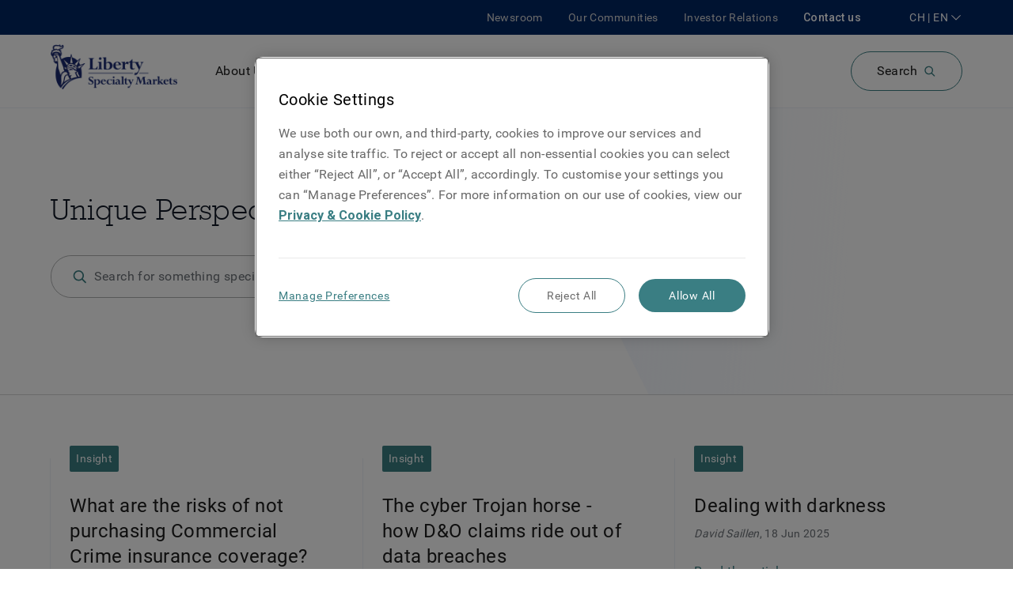

--- FILE ---
content_type: text/html; charset=utf-8
request_url: https://www.libertyspecialtymarkets.com/ch-en/knowledge-centre
body_size: 23518
content:
<!DOCTYPE html><html lang="en-CH"><head><meta charSet="utf-8" data-next-head=""/><meta name="viewport" content="width=device-width, initial-scale=1" data-next-head=""/><meta name="google-site-verification" content="dUHr_Mqa2fiZAKOGioAIZjD1ciUNcDkBSWa7gOpnQmw" data-next-head=""/><link rel="preconnect" href="https://fonts.gstatic.com" crossorigin="" data-next-head=""/><link rel="preload" href="/fonts/GuardianSansLight.woff" as="font" type="font/woff" crossorigin="" data-next-head=""/><link rel="preload" href="/fonts/GuardianSansRegular.woff" as="font" type="font/woff" crossorigin="" data-next-head=""/><link rel="preload" href="/fonts/GuardianSansSemibold.woff" as="font" type="font/woff" crossorigin="" data-next-head=""/><link rel="preload" href="/fonts/GuardianSansMedium.woff" as="font" type="font/woff" crossorigin="" data-next-head=""/><link rel="preload" href="/fonts/RCKWLL.woff" as="font" type="font/woff" crossorigin="" data-next-head=""/><title data-next-head="">Unique Perspectives by Liberty Specialty Markets  - Liberty Specialty Markets</title><link rel="apple-touch-icon" sizes="180x180" href="/apple-touch-icon.png?v=zXvXgQW92k" data-next-head=""/><link rel="icon" type="image/png" sizes="32x32" href="/favicon-32x32.png?v=zXvXgQW92k" data-next-head=""/><link rel="icon" type="image/png" sizes="16x16" href="/favicon-16x16.png?v=zXvXgQW92k" data-next-head=""/><link rel="manifest" href="/site.webmanifest?v=zXvXgQW92k" data-next-head=""/><link rel="mask-icon" href="/safari-pinned-tab.svg?v=zXvXgQW92k" color="#5bbad5" data-next-head=""/><link rel="shortcut icon" href="/favicon.ico?v=zXvXgQW92k" data-next-head=""/><meta name="msapplication-TileColor" content="#2d89ef" data-next-head=""/><meta name="theme-color" content="#ffffff" data-next-head=""/><meta property="og:title" content="Unique Perspectives by Liberty Specialty Markets  - Liberty Specialty Markets" data-next-head=""/><meta property="og:description" content="Welcome to Unique Perspectives by Liberty Specialty Markets, where we host a range of thought leadership articles and external speaker events showcasing different viewpoints." data-next-head=""/><meta property="description" content="Welcome to Unique Perspectives by Liberty Specialty Markets, where we host a range of thought leadership articles and external speaker events showcasing different viewpoints." data-next-head=""/><meta property="og:type" content="website" data-next-head=""/><meta property="og:site_name" content="Liberty Specialty Markets" data-next-head=""/><meta property="og:locale" content="en_CH" data-next-head=""/><meta http-equiv="content-language" content="en-CH" data-next-head=""/><link rel="canonical" href="https://www.libertyspecialtymarkets.com/ch-en/knowledge-centre" data-next-head=""/><link rel="alternate" href="https://www.libertyspecialtymarkets.com/it-en/knowledge-centre" hrefLang="en-IT" data-next-head=""/><link rel="alternate" href="https://www.libertyspecialtymarkets.com/it-it/knowledge-centre" hrefLang="it-IT" data-next-head=""/><link rel="alternate" href="https://www.libertyspecialtymarkets.com/knowledge-centre" hrefLang="x-default" data-next-head=""/><link rel="alternate" href="https://www.libertyspecialtymarkets.com/knowledge-centre" hrefLang="en" data-next-head=""/><link rel="alternate" href="https://www.libertyspecialtymarkets.com/ch-en/knowledge-centre" hrefLang="en-CH" data-next-head=""/><link rel="alternate" href="https://www.libertyspecialtymarkets.com/ch-fr/knowledge-centre" hrefLang="fr-CH" data-next-head=""/><link rel="alternate" href="https://www.libertyspecialtymarkets.com/ch-de/knowledge-centre" hrefLang="de-CH" data-next-head=""/><link rel="alternate" href="https://www.libertyspecialtymarkets.com/ch-it/knowledge-centre" hrefLang="it-CH" data-next-head=""/><link rel="alternate" href="https://www.libertyspecialtymarkets.com/fr-en/knowledge-centre" hrefLang="en-FR" data-next-head=""/><link rel="alternate" href="https://www.libertyspecialtymarkets.com/fr-fr/knowledge-centre" hrefLang="fr-FR" data-next-head=""/><link rel="alternate" href="https://www.libertyspecialtymarkets.com/es-en/knowledge-centre" hrefLang="en-ES" data-next-head=""/><link rel="alternate" href="https://www.libertyspecialtymarkets.com/es-es/knowledge-centre" hrefLang="es-ES" data-next-head=""/><link rel="alternate" href="https://www.libertyspecialtymarkets.com/nl-en/knowledge-centre" hrefLang="en-NL" data-next-head=""/><link rel="alternate" href="https://www.libertyspecialtymarkets.com/nl-nl/knowledge-centre" hrefLang="nl-NL" data-next-head=""/><link rel="alternate" href="https://www.libertyspecialtymarkets.com/ie-en/knowledge-centre" hrefLang="en-IE" data-next-head=""/><link rel="alternate" href="https://www.libertyspecialtymarkets.com/gb-en/knowledge-centre" hrefLang="en-GB" data-next-head=""/><link rel="alternate" href="https://www.libertyspecialtymarkets.com/mena-en/knowledge-centre" hrefLang="en-AE" data-next-head=""/><link rel="alternate" href="https://www.libertyspecialtymarkets.com/de-en/knowledge-centre" hrefLang="en-DE" data-next-head=""/><link rel="alternate" href="https://www.libertyspecialtymarkets.com/de-de/knowledge-centre" hrefLang="de-DE" data-next-head=""/><link rel="alternate" href="https://www.libertyspecialtymarkets.com/lu-en/knowledge-centre" hrefLang="en-LU" data-next-head=""/><link rel="alternate" href="https://www.libertyspecialtymarkets.com/lu-fr/knowledge-centre" hrefLang="fr-LU" data-next-head=""/><link rel="alternate" href="https://www.libertyspecialtymarkets.com.au/knowledge-centre" hrefLang="en-AU" data-next-head=""/><link rel="alternate" href="https://www.libertyspecialtymarkets.com.hk/knowledge-centre" hrefLang="en-HK" data-next-head=""/><link rel="alternate" href="https://www.libertyspecialtymarkets.com.sg/knowledge-centre" hrefLang="en-SG" data-next-head=""/><link rel="alternate" href="https://www.libertyspecialtymarkets.com.my/knowledge-centre" hrefLang="en-MY" data-next-head=""/><link rel="preconnect" href="https://www.googletagmanager.com" data-next-head=""/><link rel="preconnect" href="https://ds-aksb-a.akamaihd.net" data-next-head=""/><link rel="preload" as="style" href="https://fonts.googleapis.com/css?family=Roboto:300,400,500,700,900&amp;display=swap"/><link rel="preload" href="/_next/static/css/125bb57574137883.css" as="style"/>
                              <script>!function(e){var n="https://s.go-mpulse.net/boomerang/";if("False"=="True")e.BOOMR_config=e.BOOMR_config||{},e.BOOMR_config.PageParams=e.BOOMR_config.PageParams||{},e.BOOMR_config.PageParams.pci=!0,n="https://s2.go-mpulse.net/boomerang/";if(window.BOOMR_API_key="FLZMC-6CJ6Q-ZG6X8-Q9S6E-QVQHZ",function(){function e(){if(!o){var e=document.createElement("script");e.id="boomr-scr-as",e.src=window.BOOMR.url,e.async=!0,i.parentNode.appendChild(e),o=!0}}function t(e){o=!0;var n,t,a,r,d=document,O=window;if(window.BOOMR.snippetMethod=e?"if":"i",t=function(e,n){var t=d.createElement("script");t.id=n||"boomr-if-as",t.src=window.BOOMR.url,BOOMR_lstart=(new Date).getTime(),e=e||d.body,e.appendChild(t)},!window.addEventListener&&window.attachEvent&&navigator.userAgent.match(/MSIE [67]\./))return window.BOOMR.snippetMethod="s",void t(i.parentNode,"boomr-async");a=document.createElement("IFRAME"),a.src="about:blank",a.title="",a.role="presentation",a.loading="eager",r=(a.frameElement||a).style,r.width=0,r.height=0,r.border=0,r.display="none",i.parentNode.appendChild(a);try{O=a.contentWindow,d=O.document.open()}catch(_){n=document.domain,a.src="javascript:var d=document.open();d.domain='"+n+"';void(0);",O=a.contentWindow,d=O.document.open()}if(n)d._boomrl=function(){this.domain=n,t()},d.write("<bo"+"dy onload='document._boomrl();'>");else if(O._boomrl=function(){t()},O.addEventListener)O.addEventListener("load",O._boomrl,!1);else if(O.attachEvent)O.attachEvent("onload",O._boomrl);d.close()}function a(e){window.BOOMR_onload=e&&e.timeStamp||(new Date).getTime()}if(!window.BOOMR||!window.BOOMR.version&&!window.BOOMR.snippetExecuted){window.BOOMR=window.BOOMR||{},window.BOOMR.snippetStart=(new Date).getTime(),window.BOOMR.snippetExecuted=!0,window.BOOMR.snippetVersion=12,window.BOOMR.url=n+"FLZMC-6CJ6Q-ZG6X8-Q9S6E-QVQHZ";var i=document.currentScript||document.getElementsByTagName("script")[0],o=!1,r=document.createElement("link");if(r.relList&&"function"==typeof r.relList.supports&&r.relList.supports("preload")&&"as"in r)window.BOOMR.snippetMethod="p",r.href=window.BOOMR.url,r.rel="preload",r.as="script",r.addEventListener("load",e),r.addEventListener("error",function(){t(!0)}),setTimeout(function(){if(!o)t(!0)},3e3),BOOMR_lstart=(new Date).getTime(),i.parentNode.appendChild(r);else t(!1);if(window.addEventListener)window.addEventListener("load",a,!1);else if(window.attachEvent)window.attachEvent("onload",a)}}(),"".length>0)if(e&&"performance"in e&&e.performance&&"function"==typeof e.performance.setResourceTimingBufferSize)e.performance.setResourceTimingBufferSize();!function(){if(BOOMR=e.BOOMR||{},BOOMR.plugins=BOOMR.plugins||{},!BOOMR.plugins.AK){var n=""=="true"?1:0,t="",a="clqbdcixhwt5s2lp3cvq-f-fdd182d53-clientnsv4-s.akamaihd.net",i="false"=="true"?2:1,o={"ak.v":"39","ak.cp":"388312","ak.ai":parseInt("244310",10),"ak.ol":"0","ak.cr":8,"ak.ipv":4,"ak.proto":"h2","ak.rid":"865ddc0","ak.r":47376,"ak.a2":n,"ak.m":"dscx","ak.n":"essl","ak.bpcip":"18.224.17.0","ak.cport":50074,"ak.gh":"23.200.85.109","ak.quicv":"","ak.tlsv":"tls1.3","ak.0rtt":"","ak.0rtt.ed":"","ak.csrc":"-","ak.acc":"","ak.t":"1768937643","ak.ak":"hOBiQwZUYzCg5VSAfCLimQ==341EkG+4zqDBOitCps84JSD73tP+xoWo45oJG74rE0qPwB/jc9IKHOgT2kc5U4gOT2BHIVeXopglYJ4plfrYeOk5i+L0k9zsBppB1DXlaQoz99hfy7mu1STUkBGhyLCkWdH4t+UiSca3yVh+mxnMuaWePKk0P5KQOvO6uVkSZEnet96Va3hgtr3dMHlX2/u6BAV0/WEnwVdmHwu6QfkLLm88fZnpXZE7JL4VgVXX2+pt0dqvmKpYVfZtyJNuLtILLNAVbfd+juzRJ5p0eDvbi8tCJeVkmqKUr+Qf5b1diVtgBF/N8tuZl17ObZqBcvVRqVK1KqQ9mW/Is/U9ZvVoE8RW5i/2xAwSfFL4oDG+ySQbV0IQdQYp0kHn8Vct6h361dozNIU1PtI1wlPiBd/yLjUQPzQWTnwo7vddKV4KBkI=","ak.pv":"123","ak.dpoabenc":"","ak.tf":i};if(""!==t)o["ak.ruds"]=t;var r={i:!1,av:function(n){var t="http.initiator";if(n&&(!n[t]||"spa_hard"===n[t]))o["ak.feo"]=void 0!==e.aFeoApplied?1:0,BOOMR.addVar(o)},rv:function(){var e=["ak.bpcip","ak.cport","ak.cr","ak.csrc","ak.gh","ak.ipv","ak.m","ak.n","ak.ol","ak.proto","ak.quicv","ak.tlsv","ak.0rtt","ak.0rtt.ed","ak.r","ak.acc","ak.t","ak.tf"];BOOMR.removeVar(e)}};BOOMR.plugins.AK={akVars:o,akDNSPreFetchDomain:a,init:function(){if(!r.i){var e=BOOMR.subscribe;e("before_beacon",r.av,null,null),e("onbeacon",r.rv,null,null),r.i=!0}return this},is_complete:function(){return!0}}}}()}(window);</script></head><html><head><link rel="stylesheet" href="https://fonts.googleapis.com/css?family=Roboto:300,400,500,700,900&amp;display=swap"/><link rel="stylesheet" href="/_next/static/css/125bb57574137883.css" data-n-g=""/><noscript data-n-css=""></noscript><script defer="" noModule="" src="/_next/static/chunks/polyfills-42372ed130431b0a.js"></script><script src="/_next/static/chunks/webpack-8bbe727d1cbfb456.js" defer=""></script><script src="/_next/static/chunks/framework-1492b273e2c4ac92.js" defer=""></script><script src="/_next/static/chunks/main-7af4c18fa144326b.js" defer=""></script><script src="/_next/static/chunks/pages/_app-38b715415cf06972.js" defer=""></script><script src="/_next/static/chunks/325-72df9b1440d59ef4.js" defer=""></script><script src="/_next/static/chunks/154-a1a932310a9fcc42.js" defer=""></script><script src="/_next/static/chunks/pages/%5B...page%5D-dba3f84380c7d223.js" defer=""></script><script src="/_next/static/VJFED87YXhV-by48kIj8V/_buildManifest.js" defer=""></script><script src="/_next/static/VJFED87YXhV-by48kIj8V/_ssgManifest.js" defer=""></script>
                              <script>!function(e){var n="https://s.go-mpulse.net/boomerang/";if("False"=="True")e.BOOMR_config=e.BOOMR_config||{},e.BOOMR_config.PageParams=e.BOOMR_config.PageParams||{},e.BOOMR_config.PageParams.pci=!0,n="https://s2.go-mpulse.net/boomerang/";if(window.BOOMR_API_key="FLZMC-6CJ6Q-ZG6X8-Q9S6E-QVQHZ",function(){function e(){if(!o){var e=document.createElement("script");e.id="boomr-scr-as",e.src=window.BOOMR.url,e.async=!0,i.parentNode.appendChild(e),o=!0}}function t(e){o=!0;var n,t,a,r,d=document,O=window;if(window.BOOMR.snippetMethod=e?"if":"i",t=function(e,n){var t=d.createElement("script");t.id=n||"boomr-if-as",t.src=window.BOOMR.url,BOOMR_lstart=(new Date).getTime(),e=e||d.body,e.appendChild(t)},!window.addEventListener&&window.attachEvent&&navigator.userAgent.match(/MSIE [67]\./))return window.BOOMR.snippetMethod="s",void t(i.parentNode,"boomr-async");a=document.createElement("IFRAME"),a.src="about:blank",a.title="",a.role="presentation",a.loading="eager",r=(a.frameElement||a).style,r.width=0,r.height=0,r.border=0,r.display="none",i.parentNode.appendChild(a);try{O=a.contentWindow,d=O.document.open()}catch(_){n=document.domain,a.src="javascript:var d=document.open();d.domain='"+n+"';void(0);",O=a.contentWindow,d=O.document.open()}if(n)d._boomrl=function(){this.domain=n,t()},d.write("<bo"+"dy onload='document._boomrl();'>");else if(O._boomrl=function(){t()},O.addEventListener)O.addEventListener("load",O._boomrl,!1);else if(O.attachEvent)O.attachEvent("onload",O._boomrl);d.close()}function a(e){window.BOOMR_onload=e&&e.timeStamp||(new Date).getTime()}if(!window.BOOMR||!window.BOOMR.version&&!window.BOOMR.snippetExecuted){window.BOOMR=window.BOOMR||{},window.BOOMR.snippetStart=(new Date).getTime(),window.BOOMR.snippetExecuted=!0,window.BOOMR.snippetVersion=12,window.BOOMR.url=n+"FLZMC-6CJ6Q-ZG6X8-Q9S6E-QVQHZ";var i=document.currentScript||document.getElementsByTagName("script")[0],o=!1,r=document.createElement("link");if(r.relList&&"function"==typeof r.relList.supports&&r.relList.supports("preload")&&"as"in r)window.BOOMR.snippetMethod="p",r.href=window.BOOMR.url,r.rel="preload",r.as="script",r.addEventListener("load",e),r.addEventListener("error",function(){t(!0)}),setTimeout(function(){if(!o)t(!0)},3e3),BOOMR_lstart=(new Date).getTime(),i.parentNode.appendChild(r);else t(!1);if(window.addEventListener)window.addEventListener("load",a,!1);else if(window.attachEvent)window.attachEvent("onload",a)}}(),"".length>0)if(e&&"performance"in e&&e.performance&&"function"==typeof e.performance.setResourceTimingBufferSize)e.performance.setResourceTimingBufferSize();!function(){if(BOOMR=e.BOOMR||{},BOOMR.plugins=BOOMR.plugins||{},!BOOMR.plugins.AK){var n=""=="true"?1:0,t="",a="clqbdcixhwt5s2lp3cvq-f-fdd182d53-clientnsv4-s.akamaihd.net",i="false"=="true"?2:1,o={"ak.v":"39","ak.cp":"388312","ak.ai":parseInt("244310",10),"ak.ol":"0","ak.cr":8,"ak.ipv":4,"ak.proto":"h2","ak.rid":"865ddc0","ak.r":47376,"ak.a2":n,"ak.m":"dscx","ak.n":"essl","ak.bpcip":"18.224.17.0","ak.cport":50074,"ak.gh":"23.200.85.109","ak.quicv":"","ak.tlsv":"tls1.3","ak.0rtt":"","ak.0rtt.ed":"","ak.csrc":"-","ak.acc":"","ak.t":"1768937643","ak.ak":"hOBiQwZUYzCg5VSAfCLimQ==341EkG+4zqDBOitCps84JSD73tP+xoWo45oJG74rE0qPwB/jc9IKHOgT2kc5U4gOT2BHIVeXopglYJ4plfrYeOk5i+L0k9zsBppB1DXlaQoz99hfy7mu1STUkBGhyLCkWdH4t+UiSca3yVh+mxnMuaWePKk0P5KQOvO6uVkSZEnet96Va3hgtr3dMHlX2/u6BAV0/WEnwVdmHwu6QfkLLm88fZnpXZE7JL4VgVXX2+pt0dqvmKpYVfZtyJNuLtILLNAVbfd+juzRJ5p0eDvbi8tCJeVkmqKUr+Qf5b1diVtgBF/N8tuZl17ObZqBcvVRqVK1KqQ9mW/Is/U9ZvVoE8RW5i/2xAwSfFL4oDG+ySQbV0IQdQYp0kHn8Vct6h361dozNIU1PtI1wlPiBd/yLjUQPzQWTnwo7vddKV4KBkI=","ak.pv":"123","ak.dpoabenc":"","ak.tf":i};if(""!==t)o["ak.ruds"]=t;var r={i:!1,av:function(n){var t="http.initiator";if(n&&(!n[t]||"spa_hard"===n[t]))o["ak.feo"]=void 0!==e.aFeoApplied?1:0,BOOMR.addVar(o)},rv:function(){var e=["ak.bpcip","ak.cport","ak.cr","ak.csrc","ak.gh","ak.ipv","ak.m","ak.n","ak.ol","ak.proto","ak.quicv","ak.tlsv","ak.0rtt","ak.0rtt.ed","ak.r","ak.acc","ak.t","ak.tf"];BOOMR.removeVar(e)}};BOOMR.plugins.AK={akVars:o,akDNSPreFetchDomain:a,init:function(){if(!r.i){var e=BOOMR.subscribe;e("before_beacon",r.av,null,null),e("onbeacon",r.rv,null,null),r.i=!0}return this},is_complete:function(){return!0}}}}()}(window);</script></head><body><noscript><iframe src="https://www.googletagmanager.com/ns.html?id=GTM-W9MZBX5" height="0" width="0" style="display:none;visibility:hidden"></iframe></noscript><div id="__next"><div><div class="app template-col-1 mx-auto lsm-theme lsm-theme lsm-theme--lsm-core has-reduced-headernav-mobile homepage-v2-headernav-style lsm-theme--lsm-core lsm-core--main"><header role="banner"><nav class="HeaderNav relative HeaderNav--menu bg-secondary lg:bg-white border-gray-200 border-b"><div class="HeaderNav__backdrop hidden fixed top-0 left-0 w-screen h-screen z-20 overflow-hidden"></div><div class="HeaderNav__expanded-nav w-full left-0 bg-white pt-4 z-30 shadow-sm mt-4 lg:mt-0 overflow-y-scroll lg:overflow-auto absolute min-h-486 pb-10" id="header-menu-expanded-nav" aria-hidden="true" aria-labelledby="expanded-nav-hamburger"><div class="Grid__container container relative"><div class="NavGroupNavigator pt-4"><div class="NavGroupNavigator__top mb-4 flex items-center lg:hidden"><nav class="Breadcrumbs NavGroupNavigator__breadcrumbs"><ol><li class="Breadcrumbs__item inline-block text-sm"><span class="text-gray-600">Menu</span></li></ol></nav></div><div class="NavGroupNavigator__container pb-8"><div class="NavGroupNavigator__panes hidden flex-nowrap lg:flex"><div id="pane-primary-navigator" role="tablist" tabindex="0" class="NavGroupNavigator__pane mr-8 w-3/12 shrink-0 border-r pr-8"><div class="NavGroupTitle flex items-center cursor-pointer justify-between border-b mt-3 pb-3 lg:border-none" role="tab" tabindex="0"><p class="my-0 transition-all duration-200 ease-in-out text-lg"><span>About Us</span></p><div><svg xmlns="http://www.w3.org/2000/svg" width="16" height="16" viewBox="0 0 16 16" class="Icon ChevronIcon fill-current block transition-all duration-200 ease-in-out transform -rotate-90"><path fill-rule="evenodd" d="M8 10.135L2.725 5 2 5.705 8 11.545 14 5.705 13.275 5z"></path></svg></div></div><div class="NavGroupTitle flex items-center cursor-pointer justify-between border-b mt-3 pb-3 lg:border-none" role="tab" tabindex="-1"><p class="my-0 transition-all duration-200 ease-in-out text-lg"><span>Products</span></p><div><svg xmlns="http://www.w3.org/2000/svg" width="16" height="16" viewBox="0 0 16 16" class="Icon ChevronIcon fill-current block transition-all duration-200 ease-in-out transform -rotate-90"><path fill-rule="evenodd" d="M8 10.135L2.725 5 2 5.705 8 11.545 14 5.705 13.275 5z"></path></svg></div></div><div class="NavGroupTitle flex items-center cursor-pointer justify-between border-b mt-3 pb-3 lg:border-none" role="tab" tabindex="-1"><p class="my-0 transition-all duration-200 ease-in-out text-lg"><span>Claims</span></p><div><svg xmlns="http://www.w3.org/2000/svg" width="16" height="16" viewBox="0 0 16 16" class="Icon ChevronIcon fill-current block transition-all duration-200 ease-in-out transform -rotate-90"><path fill-rule="evenodd" d="M8 10.135L2.725 5 2 5.705 8 11.545 14 5.705 13.275 5z"></path></svg></div></div><div class="NavGroupTitle flex items-center cursor-pointer justify-between border-b mt-3 pb-3 lg:border-none" role="tab" tabindex="-1"><p class="my-0 transition-all duration-200 ease-in-out text-lg"><span>Careers</span></p><div><svg xmlns="http://www.w3.org/2000/svg" width="16" height="16" viewBox="0 0 16 16" class="Icon ChevronIcon fill-current block transition-all duration-200 ease-in-out transform -rotate-90"><path fill-rule="evenodd" d="M8 10.135L2.725 5 2 5.705 8 11.545 14 5.705 13.275 5z"></path></svg></div></div><div class="NavGroupTitle flex items-center cursor-pointer justify-between border-b mt-3 pb-3 lg:border-none" role="tab" tabindex="-1"><p class="my-0 transition-all duration-200 ease-in-out text-lg"><span>Knowledge Centre</span></p><div><svg xmlns="http://www.w3.org/2000/svg" width="16" height="16" viewBox="0 0 16 16" class="Icon ChevronIcon fill-current block transition-all duration-200 ease-in-out transform -rotate-90"><path fill-rule="evenodd" d="M8 10.135L2.725 5 2 5.705 8 11.545 14 5.705 13.275 5z"></path></svg></div></div></div><div role="tabpanel" class="NavGroupNavigator__pane flex w-full flex-col flex-wrap"></div></div><div class="NavGroupNavigator__screens flex flex-nowrap lg:hidden"><nav class="NavGroupNavigator__screen w-full shrink-0"><div class="NavGroupTitle flex items-center cursor-pointer justify-between border-b mt-3 pb-3 lg:border-none"><p class="my-0 transition-all duration-200 ease-in-out text-lg w-full"><span>About Us</span></p><div><svg xmlns="http://www.w3.org/2000/svg" width="16" height="16" viewBox="0 0 16 16" class="Icon ChevronIcon fill-current block transition-all duration-200 ease-in-out transform -rotate-90"><path fill-rule="evenodd" d="M8 10.135L2.725 5 2 5.705 8 11.545 14 5.705 13.275 5z"></path></svg></div></div><div class="NavGroupTitle flex items-center cursor-pointer justify-between border-b mt-3 pb-3 lg:border-none"><p class="my-0 transition-all duration-200 ease-in-out text-lg w-full"><span>Products</span></p><div><svg xmlns="http://www.w3.org/2000/svg" width="16" height="16" viewBox="0 0 16 16" class="Icon ChevronIcon fill-current block transition-all duration-200 ease-in-out transform -rotate-90"><path fill-rule="evenodd" d="M8 10.135L2.725 5 2 5.705 8 11.545 14 5.705 13.275 5z"></path></svg></div></div><div class="NavGroupTitle flex items-center cursor-pointer justify-between border-b mt-3 pb-3 lg:border-none"><p class="my-0 transition-all duration-200 ease-in-out text-lg w-full"><span>Claims</span></p><div><svg xmlns="http://www.w3.org/2000/svg" width="16" height="16" viewBox="0 0 16 16" class="Icon ChevronIcon fill-current block transition-all duration-200 ease-in-out transform -rotate-90"><path fill-rule="evenodd" d="M8 10.135L2.725 5 2 5.705 8 11.545 14 5.705 13.275 5z"></path></svg></div></div><div class="NavGroupTitle flex items-center cursor-pointer justify-between border-b mt-3 pb-3 lg:border-none"><p class="my-0 transition-all duration-200 ease-in-out text-lg w-full"><span>Careers</span></p><div><svg xmlns="http://www.w3.org/2000/svg" width="16" height="16" viewBox="0 0 16 16" class="Icon ChevronIcon fill-current block transition-all duration-200 ease-in-out transform -rotate-90"><path fill-rule="evenodd" d="M8 10.135L2.725 5 2 5.705 8 11.545 14 5.705 13.275 5z"></path></svg></div></div><div class="NavGroupTitle flex items-center cursor-pointer justify-between border-b mt-3 pb-3 lg:border-none"><p class="my-0 transition-all duration-200 ease-in-out text-lg w-full"><span>Knowledge Centre</span></p><div><svg xmlns="http://www.w3.org/2000/svg" width="16" height="16" viewBox="0 0 16 16" class="Icon ChevronIcon fill-current block transition-all duration-200 ease-in-out transform -rotate-90"><path fill-rule="evenodd" d="M8 10.135L2.725 5 2 5.705 8 11.545 14 5.705 13.275 5z"></path></svg></div></div></nav></div></div></div><nav class="NavGroup NavGroup--depth-0 pt-0 lg:hidden"><div class="NavGroup__list pb-6 md:pb-0"><div class="NavItem NavItem--depth-0 NavItems__item lg:pr-8 lg:last:pr-0 py-2"><a style="color:inherit" target="_self" tabindex="0" class="" href="/ch-en/newsroom"><span class="NavItem__content flex items-center"><svg xmlns="http://www.w3.org/2000/svg" width="16" height="16" viewBox="0 0 16 16" class="Icon ArrowIcon fill-current inline-block min-w-4"><path fill-rule="evenodd" d="M14.4 8.401c-.006.143-.064.308-.163.413l-3.2 3.4c-.216.195-.632.275-.874.05-.24-.222-.232-.653.006-.875L12.419 9H2.2c-.331 0-.6-.269-.6-.6 0-.331.269-.6.6-.6h10.219l-2.25-2.388c-.205-.205-.243-.65-.006-.875.236-.224.667-.152.874.05l3.2 3.4c.11.117.163.253.163.413z"></path></svg><span class="translate">Newsroom</span></span></a></div><div class="NavItem NavItem--depth-0 NavItems__item lg:pr-8 lg:last:pr-0 py-2"><a style="color:inherit" target="_self" tabindex="0" class="" href="/ch-en/our-communities"><span class="NavItem__content flex items-center"><svg xmlns="http://www.w3.org/2000/svg" width="16" height="16" viewBox="0 0 16 16" class="Icon ArrowIcon fill-current inline-block min-w-4"><path fill-rule="evenodd" d="M14.4 8.401c-.006.143-.064.308-.163.413l-3.2 3.4c-.216.195-.632.275-.874.05-.24-.222-.232-.653.006-.875L12.419 9H2.2c-.331 0-.6-.269-.6-.6 0-.331.269-.6.6-.6h10.219l-2.25-2.388c-.205-.205-.243-.65-.006-.875.236-.224.667-.152.874.05l3.2 3.4c.11.117.163.253.163.413z"></path></svg><span class="translate">Our Communities</span></span></a></div><div class="NavItem NavItem--depth-0 NavItems__item lg:pr-8 lg:last:pr-0 py-2"><a style="color:inherit" target="_self" tabindex="0" class="" href="/investor-relations"><span class="NavItem__content flex items-center"><svg xmlns="http://www.w3.org/2000/svg" width="16" height="16" viewBox="0 0 16 16" class="Icon ArrowIcon fill-current inline-block min-w-4"><path fill-rule="evenodd" d="M14.4 8.401c-.006.143-.064.308-.163.413l-3.2 3.4c-.216.195-.632.275-.874.05-.24-.222-.232-.653.006-.875L12.419 9H2.2c-.331 0-.6-.269-.6-.6 0-.331.269-.6.6-.6h10.219l-2.25-2.388c-.205-.205-.243-.65-.006-.875.236-.224.667-.152.874.05l3.2 3.4c.11.117.163.253.163.413z"></path></svg><span class="translate">Investor Relations</span></span></a></div></div></nav><div class="block md:mt-8 md:flex lg:hidden"><div class="mb-8 w-full md:mb-0 md:w-1/2 md:pr-2"><div class="HeaderNav__languages-container grow"><div class="locale-select--mobile mb-4"><div class="hidden"><a href="https://www.libertyspecialtymarkets.com.au/">Australia</a><a href="https://www.libertyspecialtymarkets.com/be-en/">Belgium</a><a href="https://www.libertyspecialtymarkets.com/be-nl/">België</a><a href="https://www.libertyspecialtymarkets.com/be-fr/">Belgique</a><a href="https://www.libertyspecialtymarkets.com/fr-en/">France</a><a href="https://www.libertyspecialtymarkets.com/fr-fr/">France </a><a href="https://www.libertyspecialtymarkets.com/de-en/">Germany</a><a href="https://www.libertyspecialtymarkets.com/de-de/">Deutschland</a><a href="https://www.libertyspecialtymarkets.com/">Global</a><a href="https://www.libertyspecialtymarkets.com.hk/">Hong Kong</a><a href="https://www.libertyspecialtymarkets.com/ie-en/">Ireland </a><a href="https://www.libertyspecialtymarkets.com/it-en/">Italy</a><a href="https://www.libertyspecialtymarkets.com/it-it/">Italia</a><a href="https://www.libertyspecialtymarketslatam.com/">Latin America</a><a href="https://www.libertyspecialtymarketslatam.com/la-es/">America Latina</a><a href="https://www.libertyinternational.com/sg/">Liberty International Singapore</a><a href="https://www.libertyspecialtymarkets.com/lu-en/">Luxembourg </a><a href="https://www.libertyspecialtymarkets.com/lu-fr/">Luxembourg</a><a href="https://www.libertyspecialtymarkets.com.my/">Malaysia</a><a href="https://www.libertyspecialtymarkets.com/mena-en/">Middle East and North Africa</a><a href="https://www.libertyspecialtymarkets.com/nl-en/">Netherlands</a><a href="https://www.libertyspecialtymarkets.com/nl-nl/">Nederland</a><a href="https://www.libertyspecialtymarkets.com/no-en/">Norway</a><a href="https://www.libertyspecialtymarkets.com.sg/">Singapore</a><a href="https://www.libertyspecialtymarkets.com/es-en/">Spain</a><a href="https://www.libertyspecialtymarkets.com/es-es/">España</a><a href="https://www.libertyspecialtymarkets.com/ch-en/">Switzerland</a><a href="https://www.libertyspecialtymarkets.com/ch-fr/">Suisse</a><a href="https://www.libertyspecialtymarkets.com/ch-de/">Schweiz</a><a href="https://www.libertyspecialtymarkets.com/ch-it/">Svizzera</a><a href="https://www.libertyspecialtymarkets.com/gb-en/">United Kingdom</a></div></div></div></div><div class="w-full md:w-1/2 md:pl-2"><a class="Button__link inline-flex items-center border-box transition duration-300 max-w-full leading-none tracking-wide justify-center min-w-64 px-6 py-4 rounded-full bg-transparent border hover:text-white border-primary bg-primary-transparent hover:bg-dark-green hover:text-white hover:border-dark-teal Button Button--primary Button--size-md w-full" att_data-event-key="cta" rel="" tabindex="0" href="/ch-en/contact-us"><span class="block">Contact us</span></a></div></div></div></div><div class="HeaderNav__wrapper"><div class="HeaderNav__top lg:flex py-1 bg-secondary z-40 relative hidden"><div class="Grid__container container relative flex-row-reverse items-center lg:flex"><nav class="NavGroup NavGroup--depth-0 HeaderNav__top-nav ml-8 hidden lg:flex order-2"><div class="NavGroup__list pb-6 md:pb-0"><div class="NavItem NavItem--depth-0 NavItems__item lg:pr-8 lg:last:pr-0 lg:inline-block text-white text-sm font-medium"><a style="color:inherit" target="_self" tabindex="0" class="" href="/ch-en/contact-us"><span class="translate">Contact us</span></a></div></div></nav><nav class="NavGroup NavGroup--depth-0 HeaderNav__top-nav hidden lg:flex order-3"><div class="NavGroup__list pb-6 md:pb-0"><div class="NavItem NavItem--depth-0 NavItems__item lg:pr-8 lg:last:pr-0 lg:inline-block text-grey-400 text-sm"><a style="color:inherit" target="_self" tabindex="0" class="" href="/ch-en/newsroom"><span class="translate">Newsroom</span></a></div><div class="NavItem NavItem--depth-0 NavItems__item lg:pr-8 lg:last:pr-0 lg:inline-block text-grey-400 text-sm"><a style="color:inherit" target="_self" tabindex="0" class="" href="/ch-en/our-communities"><span class="translate">Our Communities</span></a></div><div class="NavItem NavItem--depth-0 NavItems__item lg:pr-8 lg:last:pr-0 lg:inline-block text-grey-400 text-sm"><a style="color:inherit" target="_self" tabindex="0" class="" href="/investor-relations"><span class="translate">Investor Relations</span></a></div></div></nav><div class="HeaderNav__language-container locale-select order-1 hidden lg:flex"></div></div></div><div class="HeaderNav__main bg-secondary px-2 py-3 lg:bg-white lg:px-0 z-30 relative"><div class="Grid__container container relative left-0 flex flex-wrap items-center justify-between"><a aria-label="Home" class="HeaderNav__logo block w-1/6 outline-none md:mr-12 HeaderNav__logo--default" href="https://www.libertyspecialtymarkets.com/ch-en/"></a><nav class="HeaderNav__main-nav hidden lg:flex"><ol><li class="HeaderNav__main-nav-item inline-block pr-8 text-dark-blue last:pr-0"><div class="NavItem NavItem--depth-0 HeaderNav__top-level-nav-item text-off-black cursor-pointer"><a style="color:inherit" target="_self" tabindex="0" class="" href="/ch-en/knowledge-centre#header-menu-expanded-nav"><span class="translate">About Us</span></a></div><nav class="NavGroup NavGroup--depth-0 HeaderNav__main-nav-all hidden"><div class="NavGroup__list pb-6 md:pb-0"><div class="NavItem NavItem--depth-0 NavItems__item lg:pr-8 lg:last:pr-0"><nav class="NavGroup NavGroup--depth-1"><div class="NavGroupTitle flex items-center cursor-pointer justify-between NavGroup__header NavGroup__header--open"><p class="my-0 transition-all duration-200 ease-in-out"><span>Location and offices</span></p></div><div class="NavGroup__list pl-8 pb-6 md:pb-0"><div class="NavItem NavItem--depth-0 NavItems__item lg:pr-8 lg:last:pr-0 NavItems__item lg:pr-8 lg:last:pr-0"><a style="color:inherit" target="_self" tabindex="0" class="" href="/ch-en/global-overview"><span class="translate">Global</span></a></div><div class="NavItem NavItem--depth-0 NavItems__item lg:pr-8 lg:last:pr-0 NavItems__item lg:pr-8 lg:last:pr-0"><a style="color:inherit" target="_self" tabindex="0" class="" href="/ch-en/location-and-offices/australia"><span class="translate">Australia</span></a></div><div class="NavItem NavItem--depth-0 NavItems__item lg:pr-8 lg:last:pr-0 NavItems__item lg:pr-8 lg:last:pr-0"><a style="color:inherit" target="_self" tabindex="0" class="" href="/ch-en/location-and-offices/china"><span class="translate">China</span></a></div><div class="NavItem NavItem--depth-0 NavItems__item lg:pr-8 lg:last:pr-0 NavItems__item lg:pr-8 lg:last:pr-0"><a style="color:inherit" target="_self" tabindex="0" class="" href="/ch-en/location-and-offices/france"><span class="translate">France</span></a></div><div class="NavItem NavItem--depth-0 NavItems__item lg:pr-8 lg:last:pr-0 NavItems__item lg:pr-8 lg:last:pr-0"><a style="color:inherit" target="_self" tabindex="0" class="" href="/ch-en/location-and-offices/germany"><span class="translate">Germany</span></a></div><div class="NavItem NavItem--depth-0 NavItems__item lg:pr-8 lg:last:pr-0 NavItems__item lg:pr-8 lg:last:pr-0"><a style="color:inherit" target="_self" tabindex="0" class="" href="/ch-en/location-and-offices/hong-kong"><span class="translate">Hong Kong</span></a></div><div class="NavItem NavItem--depth-0 NavItems__item lg:pr-8 lg:last:pr-0 NavItems__item lg:pr-8 lg:last:pr-0"><a style="color:inherit" target="_self" tabindex="0" class="" href="/ch-en/location-and-offices/ireland"><span class="translate">Ireland</span></a></div><div class="NavItem NavItem--depth-0 NavItems__item lg:pr-8 lg:last:pr-0 NavItems__item lg:pr-8 lg:last:pr-0"><a style="color:inherit" target="_self" tabindex="0" class="" href="/ch-en/location-and-offices/italy"><span class="translate">Italy</span></a></div><div class="NavItem NavItem--depth-0 NavItems__item lg:pr-8 lg:last:pr-0 NavItems__item lg:pr-8 lg:last:pr-0"><a style="color:inherit" target="_self" tabindex="0" class="" href="/ch-en/location-and-offices/latin-america"><span class="translate">Latin America</span></a></div><div class="NavItem NavItem--depth-0 NavItems__item lg:pr-8 lg:last:pr-0 NavItems__item lg:pr-8 lg:last:pr-0"><a style="color:inherit" target="_self" tabindex="0" class="" href="/ch-en/location-and-offices/luxembourg"><span class="translate">Luxembourg</span></a></div><div class="NavItem NavItem--depth-0 NavItems__item lg:pr-8 lg:last:pr-0 NavItems__item lg:pr-8 lg:last:pr-0"><a style="color:inherit" target="_self" tabindex="0" class="" href="/ch-en/location-and-offices/malaysia"><span class="translate">Malaysia</span></a></div><div class="NavItem NavItem--depth-0 NavItems__item lg:pr-8 lg:last:pr-0 NavItems__item lg:pr-8 lg:last:pr-0"><a style="color:inherit" target="_self" tabindex="0" class="" href="/ch-en/location-and-offices/middle-east-north-africa"><span class="translate">Middle East &amp; North Africa</span></a></div><div class="NavItem NavItem--depth-0 NavItems__item lg:pr-8 lg:last:pr-0 NavItems__item lg:pr-8 lg:last:pr-0"><a style="color:inherit" target="_self" tabindex="0" class="" href="/ch-en/location-and-offices/netherlands"><span class="translate">Netherlands</span></a></div><div class="NavItem NavItem--depth-0 NavItems__item lg:pr-8 lg:last:pr-0 NavItems__item lg:pr-8 lg:last:pr-0"><a style="color:inherit" target="_self" tabindex="0" class="" href="/ch-en/location-and-offices/singapore"><span class="translate">Singapore</span></a></div><div class="NavItem NavItem--depth-0 NavItems__item lg:pr-8 lg:last:pr-0 NavItems__item lg:pr-8 lg:last:pr-0"><a style="color:inherit" target="_self" tabindex="0" class="" href="/ch-en/location-and-offices/spain"><span class="translate">Spain</span></a></div><div class="NavItem NavItem--depth-0 NavItems__item lg:pr-8 lg:last:pr-0 NavItems__item lg:pr-8 lg:last:pr-0"><a style="color:inherit" target="_self" tabindex="0" class="" href="/ch-en/location-and-offices/switzerland"><span class="translate">Switzerland</span></a></div><div class="NavItem NavItem--depth-0 NavItems__item lg:pr-8 lg:last:pr-0 NavItems__item lg:pr-8 lg:last:pr-0"><a style="color:inherit" target="_self" tabindex="0" class="" href="/ch-en/location-and-offices/united-kingdom"><span class="translate">United Kingdom</span></a></div><div class="NavItem NavItem--depth-0 NavItems__item lg:pr-8 lg:last:pr-0 NavItems__item lg:pr-8 lg:last:pr-0"><a style="color:inherit" target="_self" tabindex="0" class="" href="/ch-en/location-and-offices/united-states"><span class="translate">United States</span></a></div></div></nav></div><div class="NavItem NavItem--depth-0 NavItems__item lg:pr-8 lg:last:pr-0"><nav class="NavGroup NavGroup--depth-1"><div class="NavGroupTitle flex items-center cursor-pointer justify-between NavGroup__header NavGroup__header--open"><p class="my-0 transition-all duration-200 ease-in-out"><span>Our Story</span></p></div><div class="NavGroup__list pl-8 pb-6 md:pb-0"><div class="NavItem NavItem--depth-0 NavItems__item lg:pr-8 lg:last:pr-0 NavItems__item lg:pr-8 lg:last:pr-0"><nav class="NavGroup NavGroup--depth-1"><div class="NavGroupTitle flex items-center cursor-pointer justify-between NavGroup__header NavGroup__header--open"><p class="my-0 transition-all duration-200 ease-in-out"><a target="_self" class="block" href="/ch-en/about-us/our-story">Our story overview</a></p></div><div class="NavGroup__list pl-8 pb-6 md:pb-0"><div class="NavItem NavItem--depth-0 NavItems__item lg:pr-8 lg:last:pr-0 NavItems__item lg:pr-8 lg:last:pr-0 NavItems__item lg:pr-8 lg:last:pr-0"><a style="color:inherit" target="_self" tabindex="0" class="" href="/ch-en/about-us/our-story/partnering-with-us"><span class="translate">Partnering with us</span></a></div><div class="NavItem NavItem--depth-0 NavItems__item lg:pr-8 lg:last:pr-0 NavItems__item lg:pr-8 lg:last:pr-0 NavItems__item lg:pr-8 lg:last:pr-0"><a style="color:inherit" target="_self" tabindex="0" class="" href="/ch-en/about-us/our-story/supporting-the-arts"><span class="translate">Supporting the arts</span></a></div></div></nav></div></div></nav></div><div class="NavItem NavItem--depth-0 NavItems__item lg:pr-8 lg:last:pr-0"><nav class="NavGroup NavGroup--depth-1"><div class="NavGroupTitle flex items-center cursor-pointer justify-between NavGroup__header NavGroup__header--open"><p class="my-0 transition-all duration-200 ease-in-out"><span>Our Strengths</span></p></div><div class="NavGroup__list pl-8 pb-6 md:pb-0"><div class="NavItem NavItem--depth-0 NavItems__item lg:pr-8 lg:last:pr-0 NavItems__item lg:pr-8 lg:last:pr-0"><nav class="NavGroup NavGroup--depth-1"><div class="NavGroupTitle flex items-center cursor-pointer justify-between NavGroup__header NavGroup__header--open"><p class="my-0 transition-all duration-200 ease-in-out"><a target="_self" class="block" href="/ch-en/about-us/our-strengths">Our strengths overview</a></p></div><div class="NavGroup__list pl-8 pb-6 md:pb-0"><div class="NavItem NavItem--depth-0 NavItems__item lg:pr-8 lg:last:pr-0 NavItems__item lg:pr-8 lg:last:pr-0 NavItems__item lg:pr-8 lg:last:pr-0"><a style="color:inherit" target="_self" tabindex="0" class="" href="/ch-en/about-us/our-strengths/financial-strength-and-rating"><span class="translate">Financial strength &amp; ratings</span></a></div><div class="NavItem NavItem--depth-0 NavItems__item lg:pr-8 lg:last:pr-0 NavItems__item lg:pr-8 lg:last:pr-0 NavItems__item lg:pr-8 lg:last:pr-0"><a style="color:inherit" target="_self" tabindex="0" class="" href="/ch-en/about-us/our-strengths/our-business-approach"><span class="translate">Our business approach</span></a></div></div></nav></div></div></nav></div><div class="NavItem NavItem--depth-0 NavItems__item lg:pr-8 lg:last:pr-0"><nav class="NavGroup NavGroup--depth-1"><div class="NavGroupTitle flex items-center cursor-pointer justify-between NavGroup__header NavGroup__header--open"><p class="my-0 transition-all duration-200 ease-in-out"><span>Our Team</span></p></div><div class="NavGroup__list pl-8 pb-6 md:pb-0"><div class="NavItem NavItem--depth-0 NavItems__item lg:pr-8 lg:last:pr-0 NavItems__item lg:pr-8 lg:last:pr-0"><nav class="NavGroup NavGroup--depth-1"><div class="NavGroupTitle flex items-center cursor-pointer justify-between NavGroup__header NavGroup__header--open"><p class="my-0 transition-all duration-200 ease-in-out"><a target="_self" class="block" href="/ch-en/about-us/our-people">Our team overview</a></p></div><div class="NavGroup__list pl-8 pb-6 md:pb-0"><div class="NavItem NavItem--depth-0 NavItems__item lg:pr-8 lg:last:pr-0 NavItems__item lg:pr-8 lg:last:pr-0 NavItems__item lg:pr-8 lg:last:pr-0"><a style="color:inherit" target="_self" tabindex="0" class="" href="/ch-en/about-us/our-team/leadership-team"><span class="translate">Leadership Team</span></a></div><div class="NavItem NavItem--depth-0 NavItems__item lg:pr-8 lg:last:pr-0 NavItems__item lg:pr-8 lg:last:pr-0 NavItems__item lg:pr-8 lg:last:pr-0"><a style="color:inherit" target="_self" tabindex="0" class="" href="/ch-en/about-us/our-underwriting-team"><span class="translate">Underwriting Team</span></a></div><div class="NavItem NavItem--depth-0 NavItems__item lg:pr-8 lg:last:pr-0 NavItems__item lg:pr-8 lg:last:pr-0 NavItems__item lg:pr-8 lg:last:pr-0"><a style="color:inherit" target="_self" tabindex="0" class="" href="/ch-en/about-us/our-claims-team"><span class="translate">Claims</span></a></div><div class="NavItem NavItem--depth-0 NavItems__item lg:pr-8 lg:last:pr-0 NavItems__item lg:pr-8 lg:last:pr-0 NavItems__item lg:pr-8 lg:last:pr-0"><a style="color:inherit" target="_self" tabindex="0" class="" href="/ch-en/about-us/our-team/business-development"><span class="translate">Business development</span></a></div></div></nav></div></div></nav></div><div class="NavItem NavItem--depth-0 NavItems__item lg:pr-8 lg:last:pr-0"><nav class="NavGroup NavGroup--depth-1"><div class="NavGroupTitle flex items-center cursor-pointer justify-between NavGroup__header NavGroup__header--open"><p class="my-0 transition-all duration-200 ease-in-out"><span>Sustainability</span></p></div><div class="NavGroup__list pl-8 pb-6 md:pb-0"><div class="NavItem NavItem--depth-0 NavItems__item lg:pr-8 lg:last:pr-0 NavItems__item lg:pr-8 lg:last:pr-0"><nav class="NavGroup NavGroup--depth-1"><div class="NavGroupTitle flex items-center cursor-pointer justify-between NavGroup__header NavGroup__header--open"><p class="my-0 transition-all duration-200 ease-in-out"><a target="_self" class="block" href="/ch-en/about-us/sustainability">Sustainability Overview</a></p></div><div class="NavGroup__list pl-8 pb-6 md:pb-0"><div class="NavItem NavItem--depth-0 NavItems__item lg:pr-8 lg:last:pr-0 NavItems__item lg:pr-8 lg:last:pr-0 NavItems__item lg:pr-8 lg:last:pr-0"><a style="color:inherit" target="_self" tabindex="0" class="" href="/ch-en/about-us/how-we-conduct-business"><span class="translate">How we conduct business</span></a></div><div class="NavItem NavItem--depth-0 NavItems__item lg:pr-8 lg:last:pr-0 NavItems__item lg:pr-8 lg:last:pr-0 NavItems__item lg:pr-8 lg:last:pr-0"><a style="color:inherit" target="_self" tabindex="0" class="" href="/ch-en/about-us/our-company-culture/responsible-underwriting"><span class="translate">Responsible underwriting</span></a></div></div></nav></div></div></nav></div></div></nav></li><li class="HeaderNav__main-nav-item inline-block pr-8 text-dark-blue last:pr-0"><div class="NavItem NavItem--depth-0 HeaderNav__top-level-nav-item text-off-black cursor-pointer"><a style="color:inherit" target="_self" tabindex="0" class="" href="/ch-en/knowledge-centre#header-menu-expanded-nav"><span class="translate">Products</span></a></div><nav class="NavGroup NavGroup--depth-0 HeaderNav__main-nav-all hidden"><div class="NavGroup__list pb-6 md:pb-0"><div class="NavItem NavItem--depth-0 NavItems__item lg:pr-8 lg:last:pr-0"><nav class="NavGroup NavGroup--depth-1"><div class="NavGroupTitle flex items-center cursor-pointer justify-between NavGroup__header NavGroup__header--open"><p class="my-0 transition-all duration-200 ease-in-out"><span>Browse by product type</span></p></div><div class="NavGroup__list pl-8 pb-6 md:pb-0"><div class="NavItem NavItem--depth-0 NavItems__item lg:pr-8 lg:last:pr-0 NavItems__item lg:pr-8 lg:last:pr-0"><nav class="NavGroup NavGroup--depth-1"><div class="NavGroupTitle flex items-center cursor-pointer justify-between NavGroup__header NavGroup__header--open"><p class="my-0 transition-all duration-200 ease-in-out"><a target="_self" class="block" href="/ch-en/insurance">Product overview</a></p></div><div class="NavGroup__list pl-8 pb-6 md:pb-0"><div class="NavItem NavItem--depth-0 NavItems__item lg:pr-8 lg:last:pr-0 NavItems__item lg:pr-8 lg:last:pr-0 NavItems__item lg:pr-8 lg:last:pr-0"><a style="color:inherit" target="_self" tabindex="0" class="" href="/ch-en/product/Affinity-and-Programme-Business"><span class="translate">Affinity &amp; Programme Business</span></a></div><div class="NavItem NavItem--depth-0 NavItems__item lg:pr-8 lg:last:pr-0 NavItems__item lg:pr-8 lg:last:pr-0 NavItems__item lg:pr-8 lg:last:pr-0"><a style="color:inherit" target="_self" tabindex="0" class="" href="/ch-en/product/liability-insurance-switzerland"><span class="translate">Casualty</span></a></div><div class="NavItem NavItem--depth-0 NavItems__item lg:pr-8 lg:last:pr-0 NavItems__item lg:pr-8 lg:last:pr-0 NavItems__item lg:pr-8 lg:last:pr-0"><a style="color:inherit" target="_self" tabindex="0" class="" href="/ch-en/product/contingency"><span class="translate">Contingency</span></a></div><div class="NavItem NavItem--depth-0 NavItems__item lg:pr-8 lg:last:pr-0 NavItems__item lg:pr-8 lg:last:pr-0 NavItems__item lg:pr-8 lg:last:pr-0"><a style="color:inherit" target="_self" tabindex="0" class="" href="/ch-en/product/crime-and-fraud-insurance"><span class="translate">Crime and Fraud</span></a></div><div class="NavItem NavItem--depth-0 NavItems__item lg:pr-8 lg:last:pr-0 NavItems__item lg:pr-8 lg:last:pr-0 NavItems__item lg:pr-8 lg:last:pr-0"><a style="color:inherit" target="_self" tabindex="0" class="" href="/ch-en/product/strategic-assets"><span class="translate">Cyber risks</span></a></div><div class="NavItem NavItem--depth-0 NavItems__item lg:pr-8 lg:last:pr-0 NavItems__item lg:pr-8 lg:last:pr-0 NavItems__item lg:pr-8 lg:last:pr-0"><a style="color:inherit" target="_self" tabindex="0" class="" href="/ch-en/product/directors-and-officers-insurance"><span class="translate">Directors and Officers</span></a></div><div class="NavItem NavItem--depth-0 NavItems__item lg:pr-8 lg:last:pr-0 NavItems__item lg:pr-8 lg:last:pr-0 NavItems__item lg:pr-8 lg:last:pr-0"><a style="color:inherit" target="_self" tabindex="0" class="" href="/ch-en/product/energy-insurance"><span class="translate">Energy</span></a></div><div class="NavItem NavItem--depth-0 NavItems__item lg:pr-8 lg:last:pr-0 NavItems__item lg:pr-8 lg:last:pr-0 NavItems__item lg:pr-8 lg:last:pr-0"><a style="color:inherit" target="_self" tabindex="0" class="" href="/ch-en/product/environmental"><span class="translate">Environmental</span></a></div><div class="NavItem NavItem--depth-0 NavItems__item lg:pr-8 lg:last:pr-0 NavItems__item lg:pr-8 lg:last:pr-0 NavItems__item lg:pr-8 lg:last:pr-0"><a style="color:inherit" target="_self" tabindex="0" class="" href="/ch-en/product/financial-lines"><span class="translate">Financial Lines</span></a></div><div class="NavItem NavItem--depth-0 NavItems__item lg:pr-8 lg:last:pr-0 NavItems__item lg:pr-8 lg:last:pr-0 NavItems__item lg:pr-8 lg:last:pr-0"><a style="color:inherit" target="_self" tabindex="0" class="" href="/ch-en/product/financial-risk-solutions"><span class="translate">Financial Risk Solutions</span></a></div><div class="NavItem NavItem--depth-0 NavItems__item lg:pr-8 lg:last:pr-0 NavItems__item lg:pr-8 lg:last:pr-0 NavItems__item lg:pr-8 lg:last:pr-0"><a style="color:inherit" target="_self" tabindex="0" class="" href="/ch-en/product/fine-art-and-specie"><span class="translate">Fine Art &amp; Specie</span></a></div><div class="NavItem NavItem--depth-0 NavItems__item lg:pr-8 lg:last:pr-0 NavItems__item lg:pr-8 lg:last:pr-0 NavItems__item lg:pr-8 lg:last:pr-0"><a style="color:inherit" target="_self" tabindex="0" class="" href="/ch-en/product/marine"><span class="translate">Marine</span></a></div><div class="NavItem NavItem--depth-0 NavItems__item lg:pr-8 lg:last:pr-0 NavItems__item lg:pr-8 lg:last:pr-0 NavItems__item lg:pr-8 lg:last:pr-0"><a style="color:inherit" target="_self" tabindex="0" class="" href="/ch-en/product/mergers-acquisitions"><span class="translate">Mergers &amp; Acquisitions</span></a></div><div class="NavItem NavItem--depth-0 NavItems__item lg:pr-8 lg:last:pr-0 NavItems__item lg:pr-8 lg:last:pr-0 NavItems__item lg:pr-8 lg:last:pr-0"><a style="color:inherit" target="_self" tabindex="0" class="" href="/ch-en/product/professional-indemnity"><span class="translate">Professional Indemnity</span></a></div><div class="NavItem NavItem--depth-0 NavItems__item lg:pr-8 lg:last:pr-0 NavItems__item lg:pr-8 lg:last:pr-0 NavItems__item lg:pr-8 lg:last:pr-0"><a style="color:inherit" target="_self" tabindex="0" class="" href="/ch-en/product/surety"><span class="translate">Surety</span></a></div><div class="NavItem NavItem--depth-0 NavItems__item lg:pr-8 lg:last:pr-0 NavItems__item lg:pr-8 lg:last:pr-0 NavItems__item lg:pr-8 lg:last:pr-0"><a style="color:inherit" target="_self" tabindex="0" class="" href="/ch-en/product/war-terrorism-insurance"><span class="translate">War &amp; Terrorism</span></a></div></div></nav></div></div></nav></div></div></nav></li><li class="HeaderNav__main-nav-item inline-block pr-8 text-dark-blue last:pr-0"><div class="NavItem NavItem--depth-0 HeaderNav__top-level-nav-item text-off-black cursor-pointer"><a style="color:inherit" target="_self" tabindex="0" class="" href="/ch-en/knowledge-centre#header-menu-expanded-nav"><span class="translate">Claims</span></a></div><nav class="NavGroup NavGroup--depth-0 HeaderNav__main-nav-all hidden"><div class="NavGroup__list pb-6 md:pb-0"><div class="NavItem NavItem--depth-0 NavItems__item lg:pr-8 lg:last:pr-0"><a style="color:inherit" target="_self" tabindex="0" class="" href="/ch-en/claims/our-claims-promise"><span class="translate">Our claims promise</span></a></div></div></nav></li><li class="HeaderNav__main-nav-item inline-block pr-8 text-dark-blue last:pr-0"><div class="NavItem NavItem--depth-0 HeaderNav__top-level-nav-item text-off-black cursor-pointer"><a style="color:inherit" target="_self" tabindex="0" class="" href="/ch-en/knowledge-centre#header-menu-expanded-nav"><span class="translate">Careers</span></a></div><nav class="NavGroup NavGroup--depth-0 HeaderNav__main-nav-all hidden"><div class="NavGroup__list pb-6 md:pb-0"><div class="NavItem NavItem--depth-0 NavItems__item lg:pr-8 lg:last:pr-0"><nav class="NavGroup NavGroup--depth-1"><div class="NavGroupTitle flex items-center cursor-pointer justify-between NavGroup__header NavGroup__header--open"><p class="my-0 transition-all duration-200 ease-in-out"><span>Working for us</span></p></div><div class="NavGroup__list pl-8 pb-6 md:pb-0"><div class="NavItem NavItem--depth-0 NavItems__item lg:pr-8 lg:last:pr-0 NavItems__item lg:pr-8 lg:last:pr-0"><nav class="NavGroup NavGroup--depth-1"><div class="NavGroupTitle flex items-center cursor-pointer justify-between NavGroup__header NavGroup__header--open"><p class="my-0 transition-all duration-200 ease-in-out"><a target="_self" class="block" href="/ch-en/careers/working-for-us">Working for us overview</a></p></div><div class="NavGroup__list pl-8 pb-6 md:pb-0"><div class="NavItem NavItem--depth-0 NavItems__item lg:pr-8 lg:last:pr-0 NavItems__item lg:pr-8 lg:last:pr-0 NavItems__item lg:pr-8 lg:last:pr-0"><a style="color:inherit" target="_self" tabindex="0" class="" href="/ch-en/careers/life-at-liberty-specialty-markets"><span class="translate">Life at Liberty Specialty Markets</span></a></div><div class="NavItem NavItem--depth-0 NavItems__item lg:pr-8 lg:last:pr-0 NavItems__item lg:pr-8 lg:last:pr-0 NavItems__item lg:pr-8 lg:last:pr-0"><a style="color:inherit" target="_self" tabindex="0" class="" href="/ch-en/careers/working-for-us/learning-and-development"><span class="translate">Learning and development</span></a></div><div class="NavItem NavItem--depth-0 NavItems__item lg:pr-8 lg:last:pr-0 NavItems__item lg:pr-8 lg:last:pr-0 NavItems__item lg:pr-8 lg:last:pr-0"><a style="color:inherit" target="_self" tabindex="0" class="" href="/ch-en/careers/working-for-us/benefits"><span class="translate">Benefits</span></a></div></div></nav></div></div></nav></div><div class="NavItem NavItem--depth-0 NavItems__item lg:pr-8 lg:last:pr-0"><nav class="NavGroup NavGroup--depth-1"><div class="NavGroupTitle flex items-center cursor-pointer justify-between NavGroup__header NavGroup__header--open"><p class="my-0 transition-all duration-200 ease-in-out"><span>Diversity, inclusion &amp; wellbeing</span></p></div><div class="NavGroup__list pl-8 pb-6 md:pb-0"><div class="NavItem NavItem--depth-0 NavItems__item lg:pr-8 lg:last:pr-0 NavItems__item lg:pr-8 lg:last:pr-0"><a style="color:inherit" target="_self" tabindex="0" class="" href="/ch-en/careers/working-for-us/diversity-and-inclusion"><span class="translate">Diversity &amp; inclusion overview</span></a></div><div class="NavItem NavItem--depth-0 NavItems__item lg:pr-8 lg:last:pr-0 NavItems__item lg:pr-8 lg:last:pr-0"><a style="color:inherit" target="_self" tabindex="0" class="" href="/ch-en/careers/inclusion-matters-networks"><span class="translate">Inclusion matters networks</span></a></div><div class="NavItem NavItem--depth-0 NavItems__item lg:pr-8 lg:last:pr-0 NavItems__item lg:pr-8 lg:last:pr-0"><a style="color:inherit" target="_self" tabindex="0" class="" href="/ch-en/careers/working-for-us/well-being"><span class="translate">Wellbeing</span></a></div></div></nav></div><div class="NavItem NavItem--depth-0 NavItems__item lg:pr-8 lg:last:pr-0"><nav class="NavGroup NavGroup--depth-1"><div class="NavGroupTitle flex items-center cursor-pointer justify-between NavGroup__header NavGroup__header--open"><p class="my-0 transition-all duration-200 ease-in-out"><span>Current opportunities</span></p></div><div class="NavGroup__list pl-8 pb-6 md:pb-0"><div class="NavItem NavItem--depth-0 NavItems__item lg:pr-8 lg:last:pr-0 NavItems__item lg:pr-8 lg:last:pr-0"><a style="color:inherit" target="_self" tabindex="0" class="" href="/ch-en/careers/how-to-apply"><span class="translate">How to apply</span></a></div><div class="NavItem NavItem--depth-0 NavItem--external NavItems__item lg:pr-8 lg:last:pr-0 NavItems__item lg:pr-8 lg:last:pr-0"><a style="color:inherit" target="_blank" tabindex="0" class="" href="https://libertymutual1.avature.net/LSMCareers"><span class="translate">Open positions</span></a></div></div></nav></div></div></nav></li><li class="HeaderNav__main-nav-item inline-block pr-8 text-dark-blue last:pr-0"><div class="NavItem NavItem--depth-0 HeaderNav__top-level-nav-item text-off-black cursor-pointer"><a style="color:inherit" target="_self" tabindex="0" class="" href="/ch-en/knowledge-centre#header-menu-expanded-nav"><span class="translate">Knowledge Centre</span></a></div><nav class="NavGroup NavGroup--depth-0 HeaderNav__main-nav-all hidden"><div class="NavGroup__list pb-6 md:pb-0"><div class="NavItem NavItem--depth-0 NavItems__item lg:pr-8 lg:last:pr-0"><a style="color:inherit" target="_self" tabindex="0" class="" href="/ch-en/knowledge-centre"><span class="translate">Unique perspectives</span></a></div></div></nav></li></ol></nav><span class="flex grow items-center justify-end"><button class="inline-flex items-center border-box transition duration-300 max-w-full leading-none tracking-wide hover:underline focus:underline Button Button--plain Button--size-auto HeaderNav__selector mr-4 text-white lg:hidden" tabindex="0"><span class="block">CH | EN</span></button><button class="inline-flex items-center border-box transition duration-300 max-w-full leading-none tracking-wide justify-center rounded-full border-none hover:border-none Button Button--clean Button--size-auto HeaderNav__main-nav-search-btn noBorder block lg:hidden" aria-label="Search by name, role, product or topic" tabindex="0"><span class="block"></span><svg xmlns="http://www.w3.org/2000/svg" width="20" height="20" viewBox="0 0 20 20" class="Icon SearchIcon fill-current text-white lg:text-body"><path fill-rule="evenodd" d="M12.4227 14.0152L16.4954 18.088C16.8208 18.4134 17.3485 18.4134 17.6739 18.088C17.9993 17.7625 17.9993 17.2349 17.6739 16.9094L13.6012 12.8367C14.4787 11.7078 15.0013 10.2893 15.0013 8.7487C15.0013 5.0668 12.0165 2.08203 8.33463 2.08203C4.65274 2.08203 1.66797 5.0668 1.66797 8.7487C1.66797 12.4306 4.65274 15.4154 8.33463 15.4154C9.87523 15.4154 11.2938 14.8928 12.4227 14.0152ZM8.33463 13.7487C11.0961 13.7487 13.3346 11.5101 13.3346 8.7487C13.3346 5.98727 11.0961 3.7487 8.33463 3.7487C5.57321 3.7487 3.33464 5.98727 3.33464 8.7487C3.33464 11.5101 5.57321 13.7487 8.33463 13.7487Z"></path></svg></button><span class="hidden lg:flex"><button class="inline-flex items-center border-box transition duration-300 max-w-full leading-none tracking-wide justify-center rounded-full border border-dark-green hover:border-sea hover:bg-dark-green text-off-black hover:text-white min-w-auto Button Button--border-gray Button--size-auto HeaderNav__main-nav-search-btn rounded-full bg-white lg:px-8 lg:py-6" aria-label="Search by name, role, product or topic" tabindex="0"><span class="block">Search</span><svg xmlns="http://www.w3.org/2000/svg" width="16" height="16" viewBox="0 0 20 20" class="Icon SearchIcon fill-current ml-2 text-white lg:text-primary"><path fill-rule="evenodd" d="M12.4227 14.0152L16.4954 18.088C16.8208 18.4134 17.3485 18.4134 17.6739 18.088C17.9993 17.7625 17.9993 17.2349 17.6739 16.9094L13.6012 12.8367C14.4787 11.7078 15.0013 10.2893 15.0013 8.7487C15.0013 5.0668 12.0165 2.08203 8.33463 2.08203C4.65274 2.08203 1.66797 5.0668 1.66797 8.7487C1.66797 12.4306 4.65274 15.4154 8.33463 15.4154C9.87523 15.4154 11.2938 14.8928 12.4227 14.0152ZM8.33463 13.7487C11.0961 13.7487 13.3346 11.5101 13.3346 8.7487C13.3346 5.98727 11.0961 3.7487 8.33463 3.7487C5.57321 3.7487 3.33464 5.98727 3.33464 8.7487C3.33464 11.5101 5.57321 13.7487 8.33463 13.7487Z"></path></svg></button></span><span class="pt-3 lg:hidden"><button aria-haspopup="true" aria-controls="header-menu-expanded-nav" aria-expanded="false" aria-label="Navigation menu" id="expanded-nav-hamburger" class="hamburger hamburger--slider" type="button"><span class="hamburger-box"><span class="hamburger-inner bg-white"></span></span></button></span></span></div></div></div></nav><section class="Block bg-cover px-2 md:px-0 Block--disable-padding PageHeaderBlock !px-0 lg:bg-white"><div class="Block__inner w-full"><div class="Grid__container-fluid container-fluid"><div class="Grid__row row PageHeaderBlock__row"><div class="PageHeader w-full relative PageHeader--minimal flex items-center bg-white lg:h-48 h-full lg:h-full PageHeader__withSearch"><div class="w-full"><div class="Grid__container container PageHeader__content pt-10 pb-0 md:pb-10 header-bg-blue-skew"><div class="flex h-full min-w-auto items-center justify-between lg:min-w-600 flex-col lg:flex-row"><div class="flex flex-col w-full"><div class="PageHeader__titles z-10 col-span-12"><h1 class="max-w-lg text-38px leading-none text-gray-900">Unique Perspectives</h1></div><div class="flex flex-col"><div class="AdvancedSearch z-10 col-span-12 mt-10 w-full"><div class="md:flex md:flex-col"><div class="AdvancedSearch__input relative mb-4 flex flex-col gap-4 md:flex-row"><form><div class="SearchBar w-full md:w-454 xl:w-530"><div class="SearchInputGroup w-full"><div class="SearchInputGroup__inputbox flex flex-nowrap items-center justify-between overflow-hidden rounded-full border border-light-gray bg-white"><div class="SearchInputGroup__inputwrapper flex w-full items-center justify-between overflow-hidden rounded-full bg-white"><span class="flex h-12 w-12 items-center justify-end pl-6"><svg xmlns="http://www.w3.org/2000/svg" width="20" height="20" viewBox="0 0 20 20" class="Icon SearchIcon fill-current text-primary"><path fill-rule="evenodd" d="M12.4227 14.0152L16.4954 18.088C16.8208 18.4134 17.3485 18.4134 17.6739 18.088C17.9993 17.7625 17.9993 17.2349 17.6739 16.9094L13.6012 12.8367C14.4787 11.7078 15.0013 10.2893 15.0013 8.7487C15.0013 5.0668 12.0165 2.08203 8.33463 2.08203C4.65274 2.08203 1.66797 5.0668 1.66797 8.7487C1.66797 12.4306 4.65274 15.4154 8.33463 15.4154C9.87523 15.4154 11.2938 14.8928 12.4227 14.0152ZM8.33463 13.7487C11.0961 13.7487 13.3346 11.5101 13.3346 8.7487C13.3346 5.98727 11.0961 3.7487 8.33463 3.7487C5.57321 3.7487 3.33464 5.98727 3.33464 8.7487C3.33464 11.5101 5.57321 13.7487 8.33463 13.7487Z"></path></svg></span><input type="text" placeholder="Search for something specific" class="h-52 w-full border-0 pl-2 font-body tracking-wide" name="search" value=""/></div></div></div></div></form><button class="inline-flex items-center border-box transition duration-300 max-w-full leading-none tracking-wide sm:w-auto justify-start hover:underline focus:underline Button Button--plain Button--size-sm max-w-max-content rounded-full border border-dark-green bg-white px-8 py-4 hover:bg-primary-hover hover:text-white" tabindex="0"><span class="block">Filters</span><svg xmlns="http://www.w3.org/2000/svg" width="16" height="16" viewBox="0 0 16 15.71" class="Icon FilterLayered fill-current ml-2 fill-dark-green"><rect y="1.49" width="16" height="1.6" rx=".8"></rect><rect y="7.09" width="16" height="1.6" rx=".8"></rect><rect y="12.69" width="16" height="1.6" rx=".8"></rect><circle class="filter-layered--1" cx="12" cy="2.22" r="1.72" fill="#fff" stroke="#000" stroke-miterlimit="10"></circle><circle class="filter-layered--2" cx="2" cy="7.89" r="1.72" fill="#fff" stroke="#000" stroke-miterlimit="10"></circle><circle class="filter-layered--3" cx="8" cy="13.49" r="1.72" fill="#fff" stroke="#000" stroke-miterlimit="10"></circle></svg></button></div></div></div></div></div></div><div class="PageHeader__image col-span-12 row-start-2 w-full pb-4 md:col-span-6 md:col-start-7 md:row-span-2 md:row-start-1 md:overflow-hidden md:pb-0 lg:absolute lg:right-0 lg:top-0 lg:h-full lg:max-w-1/2 hidden md:block"><div class="PageHeader__detail absolute hidden h-full w-full lg:block lg:triangle-detail-inverse bg-block-gradient opacity-50 lg:hidden"></div><figure class="relative my-2 h-full md:my-0"><div class="no-image"></div></figure></div></div></div></div></div></div></div></section></header><main class="main"><div class="KnowledgeCentre"><section class="Block bg-cover px-5 md:px-4 pb-20 CollectionBlock CollectionBlock--responsive-carousel"><div class="Block__inner w-full"><div class="Grid__container container"><div class="Grid__row row CollectionBlock__row"><div class="Collection Collection--no-title Collection--responsive-carousel w-full - Collection--knowledge-centre"><div class="Collection__cards-container row gap-y-10 md:gap-y-20"><div class="Grid__col col-24 sm:col-8 Collection__col"><div class="Card relative flex Card--article Card--has-image Card--has-button Card--has-tag Collection__card"><div class="Card__content relative flex w-full flex-col pb-2 border-l"><figure class="Card__figure mb-6"><a rel="" href="/ch-en/article/risks-purchase-commercial-crime-insurance-coverage"><span class="Card__img-wrapper"><span class="aspect-ratio aspect-video"><img alt="Directeur" loading="lazy" width="2121" height="1414" decoding="async" data-nimg="1" class="Card__img rounded-none w-full object-cover" style="color:transparent" sizes="(max-width: 640px) 100vw, 25vw" srcSet="/_r/256x256/static/2025-10/iStock-1178385556.jpg?t=1759837851 256w, /_r/384x384/static/2025-10/iStock-1178385556.jpg?t=1759837851 384w, /_r/640x640/static/2025-10/iStock-1178385556.jpg?t=1759837851 640w, /_r/750x750/static/2025-10/iStock-1178385556.jpg?t=1759837851 750w, /_r/828x828/static/2025-10/iStock-1178385556.jpg?t=1759837851 828w, /_r/1080x1080/static/2025-10/iStock-1178385556.jpg?t=1759837851 1080w, /_r/1200x1200/static/2025-10/iStock-1178385556.jpg?t=1759837851 1200w, /_r/1920x1920/static/2025-10/iStock-1178385556.jpg?t=1759837851 1920w, /_r/2048x2048/static/2025-10/iStock-1178385556.jpg?t=1759837851 2048w, /_r/3840x3840/static/2025-10/iStock-1178385556.jpg?t=1759837851 3840w" src="/_r/3840x3840/static/2025-10/iStock-1178385556.jpg?t=1759837851"/></span></span></a></figure><div class="Card__text w-full px-6 pt-3 relative"><span class="Card__tag rounded-sm bg-primary px-2 py-2 text-sm leading-17-5px text-white absolute -top-10 text-sm">Insight</span><h3 class="Card__title text-2xl text-body font-body mt-2 mb-2"><a class="Collection__card" rel="" href="/ch-en/article/risks-purchase-commercial-crime-insurance-coverage">What are the risks of not purchasing Commercial Crime insurance coverage?</a></h3><div class="HTMLContent w-full Card__author tracking-0-21px leading-none text-body leading-tight font-normal text-grey-200 text-sm"><em class="placeholder">Guillaume de Lestang</em>, 23 Oct 2025</div><div class="Card__buttons mt-6"><a class="Button__link inline-flex items-center border-box transition duration-300 max-w-full leading-none tracking-wide sm:w-auto justify-start hover:underline focus:underline Button Button--plain Button--size-sm Button--icon-reverse text-primary underline" att_data-event-key="cta" target="_self" rel="" tabindex="0" href="/ch-en/article/risks-purchase-commercial-crime-insurance-coverage"><span class="block">Read the article</span></a></div></div></div></div></div><div class="Grid__col col-24 sm:col-8 Collection__col"><div class="Card relative flex Card--article Card--has-image Card--has-button Card--has-tag Collection__card"><div class="Card__content relative flex w-full flex-col pb-2 border-l"><figure class="Card__figure mb-6"><a rel="" href="/ch-en/article/The-cyber-Trojan-horse-how-D%26O-claims-ride-out-of-data-breaches"><span class="Card__img-wrapper"><span class="aspect-ratio aspect-video"><img alt="Boardroom" loading="lazy" width="7847" height="5234" decoding="async" data-nimg="1" class="Card__img rounded-none w-full object-cover" style="color:transparent" sizes="(max-width: 640px) 100vw, 25vw" srcSet="/_r/256x256/static/2025-09/Boardroom-Serious_AdobeStock_383269103.jpeg?t=1758894973 256w, /_r/384x384/static/2025-09/Boardroom-Serious_AdobeStock_383269103.jpeg?t=1758894973 384w, /_r/640x640/static/2025-09/Boardroom-Serious_AdobeStock_383269103.jpeg?t=1758894973 640w, /_r/750x750/static/2025-09/Boardroom-Serious_AdobeStock_383269103.jpeg?t=1758894973 750w, /_r/828x828/static/2025-09/Boardroom-Serious_AdobeStock_383269103.jpeg?t=1758894973 828w, /_r/1080x1080/static/2025-09/Boardroom-Serious_AdobeStock_383269103.jpeg?t=1758894973 1080w, /_r/1200x1200/static/2025-09/Boardroom-Serious_AdobeStock_383269103.jpeg?t=1758894973 1200w, /_r/1920x1920/static/2025-09/Boardroom-Serious_AdobeStock_383269103.jpeg?t=1758894973 1920w, /_r/2048x2048/static/2025-09/Boardroom-Serious_AdobeStock_383269103.jpeg?t=1758894973 2048w, /_r/3840x3840/static/2025-09/Boardroom-Serious_AdobeStock_383269103.jpeg?t=1758894973 3840w" src="/_r/3840x3840/static/2025-09/Boardroom-Serious_AdobeStock_383269103.jpeg?t=1758894973"/></span></span></a></figure><div class="Card__text w-full px-6 pt-3 relative"><span class="Card__tag rounded-sm bg-primary px-2 py-2 text-sm leading-17-5px text-white absolute -top-10 text-sm">Insight</span><h3 class="Card__title text-2xl text-body font-body mt-2 mb-2"><a class="Collection__card" rel="" href="/ch-en/article/The-cyber-Trojan-horse-how-D%26O-claims-ride-out-of-data-breaches">The cyber Trojan horse - how D&amp;O claims ride out of data breaches</a></h3><div class="HTMLContent w-full Card__author tracking-0-21px leading-none text-body leading-tight font-normal text-grey-200 text-sm"><em class="placeholder">Matt Giddings</em>, 26 Sept 2025</div><div class="Card__buttons mt-6"><a class="Button__link inline-flex items-center border-box transition duration-300 max-w-full leading-none tracking-wide sm:w-auto justify-start hover:underline focus:underline Button Button--plain Button--size-sm Button--icon-reverse text-primary underline" att_data-event-key="cta" target="_self" rel="" tabindex="0" href="/ch-en/article/The-cyber-Trojan-horse-how-D%26O-claims-ride-out-of-data-breaches"><span class="block">Read the article</span></a></div></div></div></div></div><div class="Grid__col col-24 sm:col-8 Collection__col"><div class="Card relative flex Card--article Card--has-image Card--has-button Card--has-tag Collection__card"><div class="Card__content relative flex w-full flex-col pb-2 border-l"><figure class="Card__figure mb-6"><a rel="" href="/ch-en/article/Dealing-with-darkness"><span class="Card__img-wrapper"><span class="aspect-ratio aspect-video"><img alt="Match" loading="lazy" width="4000" height="2649" decoding="async" data-nimg="1" class="Card__img rounded-none w-full object-cover" style="color:transparent" sizes="(max-width: 640px) 100vw, 25vw" srcSet="/_r/256x256/static/2023-02/Lit+Match+in+Dark+Room.jpeg?t=1675782819 256w, /_r/384x384/static/2023-02/Lit+Match+in+Dark+Room.jpeg?t=1675782819 384w, /_r/640x640/static/2023-02/Lit+Match+in+Dark+Room.jpeg?t=1675782819 640w, /_r/750x750/static/2023-02/Lit+Match+in+Dark+Room.jpeg?t=1675782819 750w, /_r/828x828/static/2023-02/Lit+Match+in+Dark+Room.jpeg?t=1675782819 828w, /_r/1080x1080/static/2023-02/Lit+Match+in+Dark+Room.jpeg?t=1675782819 1080w, /_r/1200x1200/static/2023-02/Lit+Match+in+Dark+Room.jpeg?t=1675782819 1200w, /_r/1920x1920/static/2023-02/Lit+Match+in+Dark+Room.jpeg?t=1675782819 1920w, /_r/2048x2048/static/2023-02/Lit+Match+in+Dark+Room.jpeg?t=1675782819 2048w, /_r/3840x3840/static/2023-02/Lit+Match+in+Dark+Room.jpeg?t=1675782819 3840w" src="/_r/3840x3840/static/2023-02/Lit+Match+in+Dark+Room.jpeg?t=1675782819"/></span></span></a></figure><div class="Card__text w-full px-6 pt-3 relative"><span class="Card__tag rounded-sm bg-primary px-2 py-2 text-sm leading-17-5px text-white absolute -top-10 text-sm">Insight</span><h3 class="Card__title text-2xl text-body font-body mt-2 mb-2"><a class="Collection__card" rel="" href="/ch-en/article/Dealing-with-darkness">Dealing with darkness</a></h3><div class="HTMLContent w-full Card__author tracking-0-21px leading-none text-body leading-tight font-normal text-grey-200 text-sm"><em class="placeholder">David Saillen</em>, 18 Jun 2025</div><div class="Card__buttons mt-6"><a class="Button__link inline-flex items-center border-box transition duration-300 max-w-full leading-none tracking-wide sm:w-auto justify-start hover:underline focus:underline Button Button--plain Button--size-sm Button--icon-reverse text-primary underline" att_data-event-key="cta" target="_self" rel="" tabindex="0" href="/ch-en/article/Dealing-with-darkness"><span class="block">Read the article</span></a></div></div></div></div></div><div class="Grid__col col-24 sm:col-8 Collection__col"><div class="Card relative flex Card--article Card--has-image Card--has-button Card--has-tag Collection__card"><div class="Card__content relative flex w-full flex-col pb-2 border-l"><figure class="Card__figure mb-6"><a rel="" href="/ch-en/article/LSM-Stability-and-flexibility-to-protect-european-financial-institutions"><span class="Card__img-wrapper"><span class="aspect-ratio aspect-video"><img alt="European financial institutions" loading="lazy" width="7768" height="4519" decoding="async" data-nimg="1" class="Card__img rounded-none w-full object-cover" style="color:transparent" sizes="(max-width: 640px) 100vw, 25vw" srcSet="/_r/256x256/static/2025-01/EuropeanFinance.jpeg?t=1736848666 256w, /_r/384x384/static/2025-01/EuropeanFinance.jpeg?t=1736848666 384w, /_r/640x640/static/2025-01/EuropeanFinance.jpeg?t=1736848666 640w, /_r/750x750/static/2025-01/EuropeanFinance.jpeg?t=1736848666 750w, /_r/828x828/static/2025-01/EuropeanFinance.jpeg?t=1736848666 828w, /_r/1080x1080/static/2025-01/EuropeanFinance.jpeg?t=1736848666 1080w, /_r/1200x1200/static/2025-01/EuropeanFinance.jpeg?t=1736848666 1200w, /_r/1920x1920/static/2025-01/EuropeanFinance.jpeg?t=1736848666 1920w, /_r/2048x2048/static/2025-01/EuropeanFinance.jpeg?t=1736848666 2048w, /_r/3840x3840/static/2025-01/EuropeanFinance.jpeg?t=1736848666 3840w" src="/_r/3840x3840/static/2025-01/EuropeanFinance.jpeg?t=1736848666"/></span></span></a></figure><div class="Card__text w-full px-6 pt-3 relative"><span class="Card__tag rounded-sm bg-primary px-2 py-2 text-sm leading-17-5px text-white absolute -top-10 text-sm">Insight</span><h3 class="Card__title text-2xl text-body font-body mt-2 mb-2"><a class="Collection__card" rel="" href="/ch-en/article/LSM-Stability-and-flexibility-to-protect-european-financial-institutions">LSM: Stability and flexibility to protect European financial institutions</a></h3><div class="HTMLContent w-full Card__author tracking-0-21px leading-none text-body leading-tight font-normal text-grey-200 text-sm"><em class="placeholder">Jorge Chao</em>, 14 Jan 2025</div><div class="Card__buttons mt-6"><a class="Button__link inline-flex items-center border-box transition duration-300 max-w-full leading-none tracking-wide sm:w-auto justify-start hover:underline focus:underline Button Button--plain Button--size-sm Button--icon-reverse text-primary underline" att_data-event-key="cta" target="_self" rel="" tabindex="0" href="/ch-en/article/LSM-Stability-and-flexibility-to-protect-european-financial-institutions"><span class="block">Read the article</span></a></div></div></div></div></div><div class="Grid__col col-24 sm:col-8 Collection__col"><div class="Card relative flex Card--article Card--has-image Card--has-button Card--has-tag Collection__card"><div class="Card__content relative flex w-full flex-col pb-2 border-l"><figure class="Card__figure mb-6"><a rel="" href="/ch-en/article/driving-innovation-to-promote-sustainability-in-the-art-market"><span class="Card__img-wrapper"><span class="aspect-ratio aspect-video"><img alt="Man looking at art in gallery" loading="lazy" width="1314" height="640" decoding="async" data-nimg="1" class="Card__img rounded-none w-full object-cover" style="color:transparent" sizes="(max-width: 640px) 100vw, 25vw" srcSet="/_r/256x256/static/2025-01/Sustainability+Art+1314x640.jpg?t=1736437423 256w, /_r/384x384/static/2025-01/Sustainability+Art+1314x640.jpg?t=1736437423 384w, /_r/640x640/static/2025-01/Sustainability+Art+1314x640.jpg?t=1736437423 640w, /_r/750x750/static/2025-01/Sustainability+Art+1314x640.jpg?t=1736437423 750w, /_r/828x828/static/2025-01/Sustainability+Art+1314x640.jpg?t=1736437423 828w, /_r/1080x1080/static/2025-01/Sustainability+Art+1314x640.jpg?t=1736437423 1080w, /_r/1200x1200/static/2025-01/Sustainability+Art+1314x640.jpg?t=1736437423 1200w, /_r/1920x1920/static/2025-01/Sustainability+Art+1314x640.jpg?t=1736437423 1920w, /_r/2048x2048/static/2025-01/Sustainability+Art+1314x640.jpg?t=1736437423 2048w, /_r/3840x3840/static/2025-01/Sustainability+Art+1314x640.jpg?t=1736437423 3840w" src="/_r/3840x3840/static/2025-01/Sustainability+Art+1314x640.jpg?t=1736437423"/></span></span></a></figure><div class="Card__text w-full px-6 pt-3 relative"><span class="Card__tag rounded-sm bg-primary px-2 py-2 text-sm leading-17-5px text-white absolute -top-10 text-sm">Insight</span><h3 class="Card__title text-2xl text-body font-body mt-2 mb-2"><a class="Collection__card" rel="" href="/ch-en/article/driving-innovation-to-promote-sustainability-in-the-art-market">Driving innovation to promote sustainability in the art market</a></h3><div class="HTMLContent w-full Card__author tracking-0-21px leading-none text-body leading-tight font-normal text-grey-200 text-sm"><em class="placeholder">Dr. Ulrike Janvier</em>, 10 Jan 2025</div><div class="Card__buttons mt-6"><a class="Button__link inline-flex items-center border-box transition duration-300 max-w-full leading-none tracking-wide sm:w-auto justify-start hover:underline focus:underline Button Button--plain Button--size-sm Button--icon-reverse text-primary underline" att_data-event-key="cta" target="_self" rel="" tabindex="0" href="/ch-en/article/driving-innovation-to-promote-sustainability-in-the-art-market"><span class="block">Read the article</span></a></div></div></div></div></div><div class="Grid__col col-24 sm:col-8 Collection__col"><div class="Card relative flex Card--article Card--has-image Card--has-button Card--has-tag Collection__card"><div class="Card__content relative flex w-full flex-col pb-2 border-l"><figure class="Card__figure mb-6"><a rel="" href="/ch-en/article/addressing-the-underwriting-challenge-in-cyber-insurance"><span class="Card__img-wrapper"><span class="aspect-ratio aspect-video"><img alt="insurance-cyber" loading="lazy" width="750" height="500" decoding="async" data-nimg="1" class="Card__img rounded-none w-full object-cover" style="color:transparent" sizes="(max-width: 640px) 100vw, 25vw" srcSet="/_r/256x256/static/insurance-cyber.jpg?t=1594137248 256w, /_r/384x384/static/insurance-cyber.jpg?t=1594137248 384w, /_r/640x640/static/insurance-cyber.jpg?t=1594137248 640w, /_r/750x750/static/insurance-cyber.jpg?t=1594137248 750w, /_r/828x828/static/insurance-cyber.jpg?t=1594137248 828w, /_r/1080x1080/static/insurance-cyber.jpg?t=1594137248 1080w, /_r/1200x1200/static/insurance-cyber.jpg?t=1594137248 1200w, /_r/1920x1920/static/insurance-cyber.jpg?t=1594137248 1920w, /_r/2048x2048/static/insurance-cyber.jpg?t=1594137248 2048w, /_r/3840x3840/static/insurance-cyber.jpg?t=1594137248 3840w" src="/_r/3840x3840/static/insurance-cyber.jpg?t=1594137248"/></span></span></a></figure><div class="Card__text w-full px-6 pt-3 relative"><span class="Card__tag rounded-sm bg-primary px-2 py-2 text-sm leading-17-5px text-white absolute -top-10 text-sm">Insight</span><h3 class="Card__title text-2xl text-body font-body mt-2 mb-2"><a class="Collection__card" rel="" href="/ch-en/article/addressing-the-underwriting-challenge-in-cyber-insurance">Addressing the underwriting challenge in Cyber insurance</a></h3><div class="HTMLContent w-full Card__author tracking-0-21px leading-none text-body leading-tight font-normal text-grey-200 text-sm"><em class="placeholder">Jelmer Andela</em>, 23 Dec 2024</div><div class="Card__buttons mt-6"><a class="Button__link inline-flex items-center border-box transition duration-300 max-w-full leading-none tracking-wide sm:w-auto justify-start hover:underline focus:underline Button Button--plain Button--size-sm Button--icon-reverse text-primary underline" att_data-event-key="cta" target="_self" rel="" tabindex="0" href="/ch-en/article/addressing-the-underwriting-challenge-in-cyber-insurance"><span class="block">Read the article</span></a></div></div></div></div></div><div class="Grid__col col-24 sm:col-8 Collection__col"><div class="Card relative flex Card--article Card--has-image Card--has-button Card--has-tag Collection__card"><div class="Card__content relative flex w-full flex-col pb-2 border-l"><figure class="Card__figure mb-6"><a rel="" href="/ch-en/article/infrastructure-assets-are-they-back-in-vogue"><span class="Card__img-wrapper"><span class="aspect-ratio aspect-video"><img alt="Infrastructure assets – are they back in vogue?" loading="lazy" width="8660" height="5773" decoding="async" data-nimg="1" class="Card__img rounded-none w-full object-cover" style="color:transparent" sizes="(max-width: 640px) 100vw, 25vw" srcSet="/_r/256x256/static/2024-12/sunset-crane-construction_WillLimbInfraArticle_LibertyDAM-8660x5773_1179158254.jpg?t=1733828483 256w, /_r/384x384/static/2024-12/sunset-crane-construction_WillLimbInfraArticle_LibertyDAM-8660x5773_1179158254.jpg?t=1733828483 384w, /_r/640x640/static/2024-12/sunset-crane-construction_WillLimbInfraArticle_LibertyDAM-8660x5773_1179158254.jpg?t=1733828483 640w, /_r/750x750/static/2024-12/sunset-crane-construction_WillLimbInfraArticle_LibertyDAM-8660x5773_1179158254.jpg?t=1733828483 750w, /_r/828x828/static/2024-12/sunset-crane-construction_WillLimbInfraArticle_LibertyDAM-8660x5773_1179158254.jpg?t=1733828483 828w, /_r/1080x1080/static/2024-12/sunset-crane-construction_WillLimbInfraArticle_LibertyDAM-8660x5773_1179158254.jpg?t=1733828483 1080w, /_r/1200x1200/static/2024-12/sunset-crane-construction_WillLimbInfraArticle_LibertyDAM-8660x5773_1179158254.jpg?t=1733828483 1200w, /_r/1920x1920/static/2024-12/sunset-crane-construction_WillLimbInfraArticle_LibertyDAM-8660x5773_1179158254.jpg?t=1733828483 1920w, /_r/2048x2048/static/2024-12/sunset-crane-construction_WillLimbInfraArticle_LibertyDAM-8660x5773_1179158254.jpg?t=1733828483 2048w, /_r/3840x3840/static/2024-12/sunset-crane-construction_WillLimbInfraArticle_LibertyDAM-8660x5773_1179158254.jpg?t=1733828483 3840w" src="/_r/3840x3840/static/2024-12/sunset-crane-construction_WillLimbInfraArticle_LibertyDAM-8660x5773_1179158254.jpg?t=1733828483"/></span></span></a></figure><div class="Card__text w-full px-6 pt-3 relative"><span class="Card__tag rounded-sm bg-primary px-2 py-2 text-sm leading-17-5px text-white absolute -top-10 text-sm">Insight</span><h3 class="Card__title text-2xl text-body font-body mt-2 mb-2"><a class="Collection__card" rel="" href="/ch-en/article/infrastructure-assets-are-they-back-in-vogue">Infrastructure assets – are they back in vogue?</a></h3><div class="HTMLContent w-full Card__author tracking-0-21px leading-none text-body leading-tight font-normal text-grey-200 text-sm"><em class="placeholder">William Limb</em>, 10 Dec 2024</div><div class="Card__buttons mt-6"><a class="Button__link inline-flex items-center border-box transition duration-300 max-w-full leading-none tracking-wide sm:w-auto justify-start hover:underline focus:underline Button Button--plain Button--size-sm Button--icon-reverse text-primary underline" att_data-event-key="cta" target="_self" rel="" tabindex="0" href="/ch-en/article/infrastructure-assets-are-they-back-in-vogue"><span class="block">Read the article</span></a></div></div></div></div></div><div class="Grid__col col-24 sm:col-8 Collection__col"><div class="Card relative flex Card--article Card--has-image Card--has-button Card--has-tag Collection__card"><div class="Card__content relative flex w-full flex-col pb-2 border-l"><figure class="Card__figure mb-6"><a rel="" href="/ch-en/article/the-key-to-success-advocating-for-DEI-in-the-art-market"><span class="Card__img-wrapper"><span class="aspect-ratio aspect-video"><img alt="The key to success: Advocating for DEI in the art market" loading="lazy" width="800" height="390" decoding="async" data-nimg="1" class="Card__img rounded-none w-full object-cover" style="color:transparent" sizes="(max-width: 640px) 100vw, 25vw" srcSet="/_r/256x256/static/2024-12/ArtGallery-PageHeader_657x320.jpg?t=1733760998 256w, /_r/384x384/static/2024-12/ArtGallery-PageHeader_657x320.jpg?t=1733760998 384w, /_r/640x640/static/2024-12/ArtGallery-PageHeader_657x320.jpg?t=1733760998 640w, /_r/750x750/static/2024-12/ArtGallery-PageHeader_657x320.jpg?t=1733760998 750w, /_r/828x828/static/2024-12/ArtGallery-PageHeader_657x320.jpg?t=1733760998 828w, /_r/1080x1080/static/2024-12/ArtGallery-PageHeader_657x320.jpg?t=1733760998 1080w, /_r/1200x1200/static/2024-12/ArtGallery-PageHeader_657x320.jpg?t=1733760998 1200w, /_r/1920x1920/static/2024-12/ArtGallery-PageHeader_657x320.jpg?t=1733760998 1920w, /_r/2048x2048/static/2024-12/ArtGallery-PageHeader_657x320.jpg?t=1733760998 2048w, /_r/3840x3840/static/2024-12/ArtGallery-PageHeader_657x320.jpg?t=1733760998 3840w" src="/_r/3840x3840/static/2024-12/ArtGallery-PageHeader_657x320.jpg?t=1733760998"/></span></span></a></figure><div class="Card__text w-full px-6 pt-3 relative"><span class="Card__tag rounded-sm bg-primary px-2 py-2 text-sm leading-17-5px text-white absolute -top-10 text-sm">Insight</span><h3 class="Card__title text-2xl text-body font-body mt-2 mb-2"><a class="Collection__card" rel="" href="/ch-en/article/the-key-to-success-advocating-for-DEI-in-the-art-market">The key to success: Advocating for DEI in the art market</a></h3><div class="HTMLContent w-full Card__author tracking-0-21px leading-none text-body leading-tight font-normal text-grey-200 text-sm"><em class="placeholder">Han Byul Jung</em>, 09 Dec 2024</div><div class="Card__buttons mt-6"><a class="Button__link inline-flex items-center border-box transition duration-300 max-w-full leading-none tracking-wide sm:w-auto justify-start hover:underline focus:underline Button Button--plain Button--size-sm Button--icon-reverse text-primary underline" att_data-event-key="cta" target="_self" rel="" tabindex="0" href="/ch-en/article/the-key-to-success-advocating-for-DEI-in-the-art-market"><span class="block">Read the article</span></a></div></div></div></div></div><div class="Grid__col col-24 sm:col-8 Collection__col"><div class="Card relative flex Card--article Card--has-image Card--has-button Card--has-tag Collection__card"><div class="Card__content relative flex w-full flex-col pb-2 border-l"><figure class="Card__figure mb-6"><a rel="" href="/ch-en/article/supporting-fine-art-esg-targets-through-insurance"><span class="Card__img-wrapper"><span class="aspect-ratio aspect-video"><img alt="people in art gallery looking at paintings on the walls" loading="lazy" width="898" height="506" decoding="async" data-nimg="1" class="Card__img rounded-none w-full object-cover" style="color:transparent" sizes="(max-width: 640px) 100vw, 25vw" srcSet="/_r/256x256/static/2024-09/fineart_898x506.jpg?t=1725887789 256w, /_r/384x384/static/2024-09/fineart_898x506.jpg?t=1725887789 384w, /_r/640x640/static/2024-09/fineart_898x506.jpg?t=1725887789 640w, /_r/750x750/static/2024-09/fineart_898x506.jpg?t=1725887789 750w, /_r/828x828/static/2024-09/fineart_898x506.jpg?t=1725887789 828w, /_r/1080x1080/static/2024-09/fineart_898x506.jpg?t=1725887789 1080w, /_r/1200x1200/static/2024-09/fineart_898x506.jpg?t=1725887789 1200w, /_r/1920x1920/static/2024-09/fineart_898x506.jpg?t=1725887789 1920w, /_r/2048x2048/static/2024-09/fineart_898x506.jpg?t=1725887789 2048w, /_r/3840x3840/static/2024-09/fineart_898x506.jpg?t=1725887789 3840w" src="/_r/3840x3840/static/2024-09/fineart_898x506.jpg?t=1725887789"/></span></span></a></figure><div class="Card__text w-full px-6 pt-3 relative"><span class="Card__tag rounded-sm bg-primary px-2 py-2 text-sm leading-17-5px text-white absolute -top-10 text-sm">Insight</span><h3 class="Card__title text-2xl text-body font-body mt-2 mb-2"><a class="Collection__card" rel="" href="/ch-en/article/supporting-fine-art-esg-targets-through-insurance">Supporting fine art ESG targets through insurance</a></h3><div class="HTMLContent w-full Card__author tracking-0-21px leading-none text-body leading-tight font-normal text-grey-200 text-sm"><em class="placeholder">David Saillen</em>, 09 Sept 2024</div><div class="Card__buttons mt-6"><a class="Button__link inline-flex items-center border-box transition duration-300 max-w-full leading-none tracking-wide sm:w-auto justify-start hover:underline focus:underline Button Button--plain Button--size-sm Button--icon-reverse text-primary underline" att_data-event-key="cta" target="_self" rel="" tabindex="0" href="/ch-en/article/supporting-fine-art-esg-targets-through-insurance"><span class="block">Read the article</span></a></div></div></div></div></div></div></div></div></div></div></section></div></main><footer role="contentinfo"><section class="Block bg-cover px-2 md:px-0 Block--disable-padding FooterBlock border-dark-blue border-t-4"><div class="Block__inner w-full"><div class="Grid__container container"><div class="Grid__row row FooterBlock__row"><div class="Footer w-full !px-gutter py-6 md:!px-0"><div class="Footer__upperContainer block md:flex md:py-6"><div class="NavGroupManager Footer__upperContainer flex flex-1 flex-wrap gap-y-8 md:mr-8"><nav class="NavGroup NavGroup--depth-0 border-b md:border-b-0 pr-0 md:pr-4 w-full md:w-1/2 lg:w-1/3"><div class="NavGroupTitle flex items-center cursor-pointer justify-between NavGroup__header NavGroup__header--open Footer-heading-x-small mb-4"><p class="my-0 transition-all duration-200 ease-in-out"><span>Useful links</span></p><div><svg xmlns="http://www.w3.org/2000/svg" width="16" height="16" viewBox="0 0 16 16" class="Icon ChevronIcon fill-current block transition-all duration-200 ease-in-out md:hidden block transition-all duration-200 ease-in-out text-primary transform rotate-180 text-gray-800"><path fill-rule="evenodd" d="M8 10.135L2.725 5 2 5.705 8 11.545 14 5.705 13.275 5z"></path></svg></div></div><div class="NavGroup__list pb-6 md:pb-0"><div class="NavItem NavItem--depth-0 NavItems__item lg:pr-8 lg:last:pr-0 text-gray-600 hover:text-dark-teal mb-2"><a style="color:inherit" target="_self" tabindex="0" class="" href="/ch-en/tax-strategy-global"><span class="translate">Tax strategy</span></a></div><div class="NavItem NavItem--depth-0 NavItem--external NavItems__item lg:pr-8 lg:last:pr-0 text-gray-600 hover:text-dark-teal mb-2"><a style="color:inherit" target="_blank" tabindex="0" class="" href="https://libertyspecialtymarkets.com/fatca"><span class="translate">FATCA</span></a></div><div class="NavItem NavItem--depth-0 NavItem--external NavItems__item lg:pr-8 lg:last:pr-0 text-gray-600 hover:text-dark-teal mb-2"><a style="color:inherit" target="_blank" tabindex="0" class="" href="https://libertyspecialtymarkets.com/legal-information"><span class="translate">Legal information</span></a></div><div class="NavItem NavItem--depth-0 NavItems__item lg:pr-8 lg:last:pr-0 text-gray-600 hover:text-dark-teal mb-2"><a style="color:inherit" target="_self" tabindex="0" class="" href="/ch-en/privacy-and-cookies"><span class="translate">Privacy &amp; Cookies</span></a></div><div class="NavItem NavItem--depth-0 NavItem--external NavItems__item lg:pr-8 lg:last:pr-0 text-gray-600 hover:text-dark-teal mb-2"><a style="color:inherit" target="_blank" tabindex="0" class="" href="https://libertyspecialtymarkets.com/terms-and-conditions"><span class="translate">Terms &amp; Conditions</span></a></div><div class="NavItem NavItem--depth-0 NavItem--external NavItems__item lg:pr-8 lg:last:pr-0 text-gray-600 hover:text-dark-teal mb-2"><a style="color:inherit" target="_blank" tabindex="0" class="" href="https://www.libertymutualgroup.com/about-lm/corporate-information/web-accessibility-policy"><span class="translate">Website Accessibility Policy</span></a></div></div></nav><nav class="NavGroup NavGroup--depth-0 border-b md:border-b-0 pr-0 md:pr-4 w-full md:w-1/2 lg:w-1/3"><div class="NavGroupTitle flex items-center cursor-pointer justify-between NavGroup__header Footer-heading-x-small mb-4"><p class="my-0 transition-all duration-200 ease-in-out md:text-black text-black"><span>Legal &amp; Compliance</span></p><div><svg xmlns="http://www.w3.org/2000/svg" width="16" height="16" viewBox="0 0 16 16" class="Icon ChevronIcon fill-current block transition-all duration-200 ease-in-out md:hidden block transition-all duration-200 ease-in-out text-primary"><path fill-rule="evenodd" d="M8 10.135L2.725 5 2 5.705 8 11.545 14 5.705 13.275 5z"></path></svg></div></div><div class="NavGroup__list hidden md:block"><div class="NavItem NavItem--depth-0 NavItem--external NavItems__item lg:pr-8 lg:last:pr-0 text-gray-600 hover:text-dark-teal mb-2"><a style="color:inherit" target="_blank" tabindex="0" class="" href="https://libertyspecialtymarkets.com/board-diversity-policy"><span class="translate">Board diversity policy</span></a></div><div class="NavItem NavItem--depth-0 NavItems__item lg:pr-8 lg:last:pr-0 text-gray-600 hover:text-dark-teal mb-2"><a style="color:inherit" target="_self" tabindex="0" class="" href="/modern-slavery-statement"><span class="translate">Modern Slavery Statement</span></a></div><div class="NavItem NavItem--depth-0 NavItem--external NavItems__item lg:pr-8 lg:last:pr-0 text-gray-600 hover:text-dark-teal mb-2"><a style="color:inherit" target="_blank" tabindex="0" class="" href="https://libertyspecialtymarkets.com/complaints"><span class="translate">Complaints</span></a></div><div class="NavItem NavItem--depth-0 NavItems__item lg:pr-8 lg:last:pr-0 text-gray-600 hover:text-dark-teal mb-2"><a style="color:inherit" target="_self" tabindex="0" class="" href="/ch-en/LMIE_SE_Licensing_Capabilities"><span class="translate">LMIE SE Licensing Capabilities</span></a></div><div class="NavItem NavItem--depth-0 NavItems__item lg:pr-8 lg:last:pr-0 text-gray-600 hover:text-dark-teal mb-2"><a style="color:inherit" target="_self" tabindex="0" class="" href="/supplier-code-of-conduct"><span class="translate">Supplier Code of Conduct</span></a></div><div class="NavItem NavItem--depth-0 NavItems__item lg:pr-8 lg:last:pr-0 text-gray-600 hover:text-dark-teal mb-2"><a style="color:inherit" target="_self" tabindex="0" class="" href="/ch-en/childrens-privacy-notice"><span class="translate">Children&#x27;s Privacy Notice</span></a></div><div class="NavItem NavItem--depth-0 NavItems__item lg:pr-8 lg:last:pr-0 text-gray-600 hover:text-dark-teal mb-2"><a style="color:inherit" target="_self" tabindex="0" class="" href="/ch-en/Sanctions-Notice-Statement"><span class="translate">Sanctions Notice Statement</span></a></div></div></nav><nav class="NavGroup NavGroup--depth-0 border-b md:border-b-0 pr-0 md:pr-4 w-full md:w-1/2 lg:w-1/3"><div class="NavGroupTitle flex items-center cursor-pointer justify-between NavGroup__header Footer-heading-x-small mb-4"><p class="my-0 transition-all duration-200 ease-in-out md:text-black text-black"><span>Group websites</span></p><div><svg xmlns="http://www.w3.org/2000/svg" width="16" height="16" viewBox="0 0 16 16" class="Icon ChevronIcon fill-current block transition-all duration-200 ease-in-out md:hidden block transition-all duration-200 ease-in-out text-primary"><path fill-rule="evenodd" d="M8 10.135L2.725 5 2 5.705 8 11.545 14 5.705 13.275 5z"></path></svg></div></div><div class="NavGroup__list hidden md:block"><div class="NavItem NavItem--depth-0 NavItem--external NavItems__item lg:pr-8 lg:last:pr-0 text-gray-600 hover:text-dark-teal mb-2"><a style="color:inherit" target="_blank" tabindex="0" class="" href="https://www.libertymutualgroup.com"><span class="translate">Liberty Mutual Insurance Group</span></a></div><div class="NavItem NavItem--depth-0 NavItem--external NavItems__item lg:pr-8 lg:last:pr-0 text-gray-600 hover:text-dark-teal mb-2"><a style="color:inherit" target="_blank" tabindex="0" class="" href="https://www.libertymutualre.com/"><span class="translate">LM Re</span></a></div><div class="NavItem NavItem--depth-0 NavItem--external NavItems__item lg:pr-8 lg:last:pr-0 text-gray-600 hover:text-dark-teal mb-2"><a style="color:inherit" target="_blank" tabindex="0" class="" href="https://www.libertyspecialtymarketsap.com/"><span class="translate">LSM Asia Pacific</span></a></div><div class="NavItem NavItem--depth-0 NavItem--external NavItems__item lg:pr-8 lg:last:pr-0 text-gray-600 hover:text-dark-teal mb-2"><a style="color:inherit" target="_blank" tabindex="0" class="" href="https://www.libertyspecialtymarketslatam.com/"><span class="translate">LSM Latin America</span></a></div><div class="NavItem NavItem--depth-0 NavItem--external NavItems__item lg:pr-8 lg:last:pr-0 text-gray-600 hover:text-dark-teal mb-2"><a style="color:inherit" target="_blank" tabindex="0" class="" href="https://libertymutualsurety.com/"><span class="translate">Surety</span></a></div><div class="NavItem NavItem--depth-0 NavItem--external NavItems__item lg:pr-8 lg:last:pr-0 text-gray-600 hover:text-dark-teal mb-2"><a style="color:inherit" target="_blank" tabindex="0" class="" href="https://www.libertygts.com/"><span class="translate">Global Transaction Solutions</span></a></div></div></nav></div><div class="Footer__regionalContainer block md:flex md:flex-col md:row col-24 md:col-6 relative"><div class="Footer-heading-x-small my-8 w-full md:mt-0"><p class="mb-4 mt-0">Regional websites</p><div class="hidden"><a href="https://www.libertyspecialtymarkets.com.au/">Australia</a><a href="https://www.libertyspecialtymarkets.com/be-en/">Belgium</a><a href="https://www.libertyspecialtymarkets.com/be-nl/">België</a><a href="https://www.libertyspecialtymarkets.com/be-fr/">Belgique</a><a href="https://www.libertyspecialtymarkets.com/fr-en/">France</a><a href="https://www.libertyspecialtymarkets.com/fr-fr/">France </a><a href="https://www.libertyspecialtymarkets.com/de-en/">Germany</a><a href="https://www.libertyspecialtymarkets.com/de-de/">Deutschland</a><a href="https://www.libertyspecialtymarkets.com/">Global</a><a href="https://www.libertyspecialtymarkets.com.hk/">Hong Kong</a><a href="https://www.libertyspecialtymarkets.com/ie-en/">Ireland </a><a href="https://www.libertyspecialtymarkets.com/it-en/">Italy</a><a href="https://www.libertyspecialtymarkets.com/it-it/">Italia</a><a href="https://www.libertyspecialtymarketslatam.com/">Latin America</a><a href="https://www.libertyspecialtymarketslatam.com/la-es/">America Latina</a><a href="https://www.libertyinternational.com/sg/">Liberty International Singapore</a><a href="https://www.libertyspecialtymarkets.com/lu-en/">Luxembourg </a><a href="https://www.libertyspecialtymarkets.com/lu-fr/">Luxembourg</a><a href="https://www.libertyspecialtymarkets.com.my/">Malaysia</a><a href="https://www.libertyspecialtymarkets.com/mena-en/">Middle East and North Africa</a><a href="https://www.libertyspecialtymarkets.com/nl-en/">Netherlands</a><a href="https://www.libertyspecialtymarkets.com/nl-nl/">Nederland</a><a href="https://www.libertyspecialtymarkets.com/no-en/">Norway</a><a href="https://www.libertyspecialtymarkets.com.sg/">Singapore</a><a href="https://www.libertyspecialtymarkets.com/es-en/">Spain</a><a href="https://www.libertyspecialtymarkets.com/es-es/">España</a><a href="https://www.libertyspecialtymarkets.com/ch-en/">Switzerland</a><a href="https://www.libertyspecialtymarkets.com/ch-fr/">Suisse</a><a href="https://www.libertyspecialtymarkets.com/ch-de/">Schweiz</a><a href="https://www.libertyspecialtymarkets.com/ch-it/">Svizzera</a><a href="https://www.libertyspecialtymarkets.com/gb-en/">United Kingdom</a></div></div><div class="mb-8 w-full"><span class=""><img loading="lazy" alt="Logo" src="/static/liberty-specialty-markets-footer.png?t=1594137248" class="max-w-198"/></span></div><div class="mb-4 w-full md:mb-0"><div class="SocialLinks text-left"><nav class="SocialLinks__nav"><a aria-label="LinkedIn" class="SocialLink SocialLink--sm mr-6 last:mr-0" href="https://www.linkedin.com/company/liberty-specialty-markets/" target="_blank" rel="noopener noreferrer"><span class="SocialLink__icon icon--linkedin inline-block overflow-hidden bg-center bg-no-repeat transition transform opacity-100 duration-300 hover:opacity-75"><svg xmlns="http://www.w3.org/2000/svg" width="19" height="19" viewBox="0 0 15 15" class="Icon LinkedInIcon fill-current"><g id="Component_7_1" data-name="Component 7 1"><path id="Path_279" data-name="Path 279" d="M0,7.74V15H3.46V5.12H0Z" fill="#3a7e83"></path><path id="Path_280" data-name="Path 280" d="M1.73,0A1.73,1.73,0,1,0,3.46,1.73,1.73,1.73,0,0,0,1.73,0Z" fill="#3a7e83"></path><path id="Path_281" data-name="Path 281" d="M14.93,8.15c-.24-1.86-1.09-3-3.61-3A3.1,3.1,0,0,0,8.41,6.45h0V5.12H5.61V15H8.49V10.1c0-1.29.25-2.54,1.84-2.54S12,9,12,10.18V15h3V9.57h0A13.37,13.37,0,0,0,14.93,8.15Z" fill="#3a7e83"></path></g></svg></span><span class="SocialLink__name hidden">LinkedIn</span></a><a aria-label="Slipcase" class="SocialLink SocialLink--sm mr-6 last:mr-0" href="https://www.slipcase.com/company/liberty-specialty-markets" target="_blank" rel="noopener noreferrer"><span class="SocialLink__icon icon--slipcase inline-block overflow-hidden bg-center bg-no-repeat transition transform opacity-100 duration-300 hover:opacity-75"><svg xmlns="http://www.w3.org/2000/svg" width="19" height="19" viewBox="0 0 1195.04 1305.39" class="Icon SlipcaseIcon fill-current"><g><path data-name="Path 291" fill="#3a7e83" d="M120.77,470.82c57.86,38.67,115.16,76.96,172.62,115.36c13.65-9.05,27.18-17.97,40.65-26.98   c21.43-14.33,42.8-28.74,64.22-43.07c23.54-15.75,47.1-31.48,70.69-47.15c30.17-20.05,60.31-40.16,90.63-59.98   c12.03-7.87,25.88-10.32,39.57-7.37c15.45,3.33,27.25,13.15,34.74,27.22c5.27,9.91,8.31,20.59,7.05,32.06   c-1.51,13.73-6.21,26.15-17.54,34.59c-13.44,10-27.51,19.17-41.38,28.57c-19.63,13.31-39.31,26.54-59.01,39.75   c-20.79,13.93-41.64,27.77-62.42,41.71c-17.09,11.46-34.12,23.02-51.18,34.51c-4.9,3.3-9.83,6.58-14.79,9.78   c-2.35,1.51-2.57,2.86-0.13,4.47c15.64,10.35,31.29,20.69,46.88,31.11c13.69,9.15,27.28,18.46,40.98,27.59   c23.82,15.87,47.73,31.59,71.53,47.49c13.77,9.2,27.39,18.62,41.09,27.92c5.02,3.41,10,6.89,15.2,10.02   c1.16,0.7,3.55,0.7,4.67-0.04c18.21-12.02,36.31-24.2,54.42-36.37c19.2-12.9,38.38-25.82,57.57-38.73   c18.84-12.67,37.68-25.36,56.55-38c23.36-15.64,46.79-31.18,70.13-46.85c19.29-12.95,38.47-26.08,57.76-39.02   c20.79-13.95,41.67-27.78,62.49-41.69c16.98-11.34,34.07-22.51,50.84-34.14c12.78-8.86,25.96-17,41.12-20.78   c11.21-2.79,22.58-3.26,34.4-1.17c12.19,2.15,22.93,6.71,33.35,12.78c15.75,9.17,26.69,22.55,34.41,38.88   c6.11,12.92,7.41,26.82,7.45,40.65c0.26,90,0.15,180,0.11,270c-0.01,20.59-4.5,39.95-16.61,57.04   c-8.25,11.64-19.69,19.71-31.31,27.51c-19.56,13.12-39.21,26.09-58.78,39.2c-42.69,28.6-85.35,57.22-128.01,85.86   c-26.52,17.81-52.98,35.69-79.5,53.49c-25.15,16.87-50.35,33.67-75.51,50.52c-28.33,18.96-56.56,38.08-85.01,56.86   c-15.36,10.14-30.8,20.24-46.81,29.29c-6.69,3.78-14.8,5.76-22.5,6.88c-12.65,1.84-25.61,2.09-38.22,0   c-15.61-2.59-29.57-9.62-42.69-18.49c-19.23-13-38.75-25.56-58.04-38.45c-25.33-16.93-50.54-34.03-75.84-51   c-23.91-16.04-47.89-31.98-71.82-48.01c-13.55-9.08-27.01-18.29-40.58-27.34c-23.94-15.98-47.98-31.81-71.89-47.84   c-25.44-17.05-50.75-34.3-76.19-51.36c-17.23-11.55-34.62-22.84-51.86-34.38c-17.5-11.72-34.94-23.55-52.33-35.43   c-19.87-13.57-32.55-32.57-40.36-54.93c-1.93-5.53-2.29-11.63-3.22-17.48c-0.75-4.73-2.12-9.56-1.75-14.23   c1.62-20.13,6.67-39.18,18.46-56.11c10.07-14.47,23.14-25.52,37.66-35.12c17.04-11.26,34.11-22.47,51.13-33.77   c23.15-15.37,46.27-30.79,69.4-46.19c2.48-1.65,4.94-3.31,7.38-5.01c3.75-2.61,3.83-4.12,0.17-6.61c-9-6.1-18.06-12.1-27.09-18.15   c-14.35-9.61-28.68-19.26-43.06-28.84c-19.04-12.68-38-25.5-57.22-37.9c-18.59-11.99-34.79-26.19-44.91-46.27   c-5.45-10.81-9.3-22.15-10.05-34.4c-0.17-2.77-1.54-5.5-1.5-8.24c0.08-4.56,1.15-9.1,1.3-13.66c0.89-25.74,13.3-46.33,30.11-64.32   c7.17-7.68,16.71-13.25,25.54-19.25c25.05-17.03,50.28-33.81,75.46-50.66c21.75-14.56,43.58-29.02,65.29-43.64   c20.06-13.51,39.93-27.32,60.04-40.76c28.2-18.84,56.59-37.4,84.81-56.21c20.84-13.89,41.53-28.01,62.31-41.98   c31.68-21.3,63.38-42.56,95.07-63.84c15.46-10.38,30.58-21.3,46.48-30.96c10.72-6.51,22.11-11.94,34.65-14.95   c12.75-3.06,25.44-2.89,38.08-1.35c13.33,1.63,25.83,6.67,37.26,13.72c16.24,10.02,32.21,20.48,48.2,30.9   c32.55,21.21,65.02,42.54,97.55,63.78c33.5,21.88,67.01,43.73,100.53,65.57c29.23,19.04,58.58,37.9,87.68,57.15   c8.65,5.72,16.64,12.55,21.69,21.91c5.63,10.42,6.43,21.48,4.3,33.13c-1.98,10.77-6.8,19.85-14.08,27.71   c-10.98,11.86-24.54,17.78-40.87,18.13c-12.79,0.27-23.37-4.94-33.53-11.56c-23.85-15.53-47.58-31.25-71.37-46.87   c-21.27-13.96-42.52-27.94-63.83-41.83c-24.44-15.93-48.99-31.71-73.41-47.69c-26.2-17.14-52.29-34.46-78.46-51.65   c-10.96-7.2-22.07-14.19-32.94-21.52c-2.73-1.84-4.45-1.57-7.05,0.18c-30.93,20.81-61.96,41.46-92.94,62.18   c-27.81,18.6-55.6,37.25-83.42,55.84c-18.65,12.46-37.39,24.78-56,37.31c-18.88,12.7-37.58,25.66-56.48,38.35   c-20.33,13.65-40.81,27.06-61.17,40.65c-21.91,14.62-43.75,29.35-65.63,44.01c-20.78,13.93-41.57,27.83-62.35,41.76   C127.2,466.36,124.66,468.14,120.77,470.82z M1075.4,621.51c-2.12,1.27-3.25,1.88-4.31,2.59c-18,12.15-35.94,24.4-54,36.46   c-23.82,15.9-47.8,31.55-71.59,47.49c-25.44,17.05-50.69,34.39-76.12,51.45c-24.04,16.13-48.24,32.04-72.32,48.11   c-13.42,8.96-26.7,18.11-40.12,27.07c-23.93,15.99-47.84,32.01-71.89,47.81c-12.34,8.11-24.39,16.66-38.76,21.32   c-10.36,3.36-20.77,5.92-31.61,5.84c-6.93-0.05-13.94-0.8-20.75-2.08c-7.41-1.4-15.36-2.47-21.81-5.99   c-14.41-7.85-28.23-16.87-41.96-25.9c-25.49-16.77-50.75-33.9-76.1-50.89c-21.94-14.7-43.87-29.4-65.8-44.12   c-30.39-20.41-60.74-40.88-91.23-61.14c-1.44-0.96-4.56-1.03-6.01-0.1c-11.89,7.58-23.63,15.42-35.31,23.33   c-18.9,12.8-37.67,25.8-56.61,38.56c-24.13,16.25-48.38,32.33-72.55,48.52c-4.91,3.29-4.81,4.04,0.23,7.36   c10.18,6.7,20.41,13.34,30.52,20.16c25.67,17.29,51.22,34.75,76.93,51.99c27.48,18.43,55.12,36.65,82.63,55.03   c24.5,16.37,48.92,32.86,73.39,49.28c21.04,14.11,42.11,28.17,63.14,42.29c18.15,12.19,36.24,24.48,54.4,36.65   c19.46,13.05,38.97,26.04,58.48,39.03c14.21,9.46,28.51,18.78,42.64,28.34c2.85,1.93,4.89,1.64,7.59-0.17   c28.04-18.83,56.18-37.52,84.24-56.32c13.76-9.22,27.37-18.67,41.12-27.9c23.86-16.01,47.8-31.88,71.65-47.9   c25.25-16.95,50.38-34.06,75.65-50.97c23.34-15.62,46.82-31.02,70.19-46.59c14.9-9.93,29.68-20.05,44.55-30.01   c21.71-14.54,43.37-29.18,65.29-43.41c4.78-3.11,6.34-6.5,6.32-12.07c-0.18-71.49-0.12-142.98-0.11-214.47   C1075.4,627.68,1075.4,625.21,1075.4,621.51z"></path></g></svg></span><span class="SocialLink__name hidden">Slipcase</span></a><a aria-label="Instagram" class="SocialLink SocialLink--sm mr-6 last:mr-0" href="https://www.instagram.com/artxlsm/" target="_blank" rel="noopener noreferrer"><span class="SocialLink__icon icon--instagram inline-block overflow-hidden bg-center bg-no-repeat transition transform opacity-100 duration-300 hover:opacity-75"><svg xmlns="http://www.w3.org/2000/svg" width="19" height="19" viewBox="0 0 27 27" class="Icon InstagramIcon fill-current"><path fill="#3a7e83" d="M 9.9980469 3 C 6.1390469 3 3 6.1419531 3 10.001953 L 3 20.001953 C 3 23.860953 6.1419531 27 10.001953 27 L 20.001953 27 C 23.860953 27 27 23.858047 27 19.998047 L 27 9.9980469 C 27 6.1390469 23.858047 3 19.998047 3 L 9.9980469 3 z M 22 7 C 22.552 7 23 7.448 23 8 C 23 8.552 22.552 9 22 9 C 21.448 9 21 8.552 21 8 C 21 7.448 21.448 7 22 7 z M 15 9 C 18.309 9 21 11.691 21 15 C 21 18.309 18.309 21 15 21 C 11.691 21 9 18.309 9 15 C 9 11.691 11.691 9 15 9 z M 15 11 A 4 4 0 0 0 11 15 A 4 4 0 0 0 15 19 A 4 4 0 0 0 19 15 A 4 4 0 0 0 15 11 z"></path></svg></span><span class="SocialLink__name hidden">Instagram</span></a></nav></div></div><div class="w-full"><div class="Footer__button-scroll Footer__button-scroll-default"><button class="inline-flex items-center border-box transition duration-300 max-w-full leading-none tracking-wide justify-center rounded-full border border-dark-green hover:border-sea hover:bg-dark-green text-off-black hover:text-white min-w-auto Button Button--border-gray Button--size-auto Footer-btt h-16 w-14 rounded-full" aria-label="Return to top" tabindex="0"><span class="block"></span><svg width="20" height="20" viewBox="0 0 20 20" fill="currentColor" xmlns="http://www.w3.org/2000/svg" class="Chevron3Icon"><path class="Chevron3Path" d="M16.666 13.334L9.99935 6.25065L3.33268 13.334" stroke="currentColor" stroke-width="2" stroke-linecap="round" stroke-linejoin="round"></path></svg></button></div></div></div></div></div></div></div></div></section></footer></div><div id="build_version"><!-- build_version: 2bee65171545dcdffe7c90bdc4cdd8d4f4874323 --></div></div></div><script id="__NEXT_DATA__" type="application/json">{"props":{"pageProps":{"page":{"statusCode":200,"type":"document","template":"col-1","cache":{"ttl":300,"sharedTtl":0},"head":{"titleTemplate":"%s - Liberty Specialty Markets","defaultTitle":"Liberty Specialty Markets","title":"Unique Perspectives by Liberty Specialty Markets  - Liberty Specialty Markets","links":[{"rel":"canonical","href":"https://www.libertyspecialtymarkets.com/ch-en/knowledge-centre","key":"links_0"},{"rel":"alternate","href":"https://www.libertyspecialtymarkets.com/it-en/knowledge-centre","hrefLang":"en-IT","key":"links_1"},{"rel":"alternate","href":"https://www.libertyspecialtymarkets.com/it-it/knowledge-centre","hrefLang":"it-IT","key":"links_2"},{"rel":"alternate","href":"https://www.libertyspecialtymarkets.com/knowledge-centre","hrefLang":"x-default","key":"links_3"},{"rel":"alternate","href":"https://www.libertyspecialtymarkets.com/knowledge-centre","hrefLang":"en","key":"links_4"},{"rel":"alternate","href":"https://www.libertyspecialtymarkets.com/ch-en/knowledge-centre","hrefLang":"en-CH","key":"links_5"},{"rel":"alternate","href":"https://www.libertyspecialtymarkets.com/ch-fr/knowledge-centre","hrefLang":"fr-CH","key":"links_6"},{"rel":"alternate","href":"https://www.libertyspecialtymarkets.com/ch-de/knowledge-centre","hrefLang":"de-CH","key":"links_7"},{"rel":"alternate","href":"https://www.libertyspecialtymarkets.com/ch-it/knowledge-centre","hrefLang":"it-CH","key":"links_8"},{"rel":"alternate","href":"https://www.libertyspecialtymarkets.com/fr-en/knowledge-centre","hrefLang":"en-FR","key":"links_9"},{"rel":"alternate","href":"https://www.libertyspecialtymarkets.com/fr-fr/knowledge-centre","hrefLang":"fr-FR","key":"links_10"},{"rel":"alternate","href":"https://www.libertyspecialtymarkets.com/es-en/knowledge-centre","hrefLang":"en-ES","key":"links_11"},{"rel":"alternate","href":"https://www.libertyspecialtymarkets.com/es-es/knowledge-centre","hrefLang":"es-ES","key":"links_12"},{"rel":"alternate","href":"https://www.libertyspecialtymarkets.com/nl-en/knowledge-centre","hrefLang":"en-NL","key":"links_13"},{"rel":"alternate","href":"https://www.libertyspecialtymarkets.com/nl-nl/knowledge-centre","hrefLang":"nl-NL","key":"links_14"},{"rel":"alternate","href":"https://www.libertyspecialtymarkets.com/ie-en/knowledge-centre","hrefLang":"en-IE","key":"links_15"},{"rel":"alternate","href":"https://www.libertyspecialtymarkets.com/gb-en/knowledge-centre","hrefLang":"en-GB","key":"links_16"},{"rel":"alternate","href":"https://www.libertyspecialtymarkets.com/mena-en/knowledge-centre","hrefLang":"en-AE","key":"links_17"},{"rel":"alternate","href":"https://www.libertyspecialtymarkets.com/de-en/knowledge-centre","hrefLang":"en-DE","key":"links_18"},{"rel":"alternate","href":"https://www.libertyspecialtymarkets.com/de-de/knowledge-centre","hrefLang":"de-DE","key":"links_19"},{"rel":"alternate","href":"https://www.libertyspecialtymarkets.com/lu-en/knowledge-centre","hrefLang":"en-LU","key":"links_20"},{"rel":"alternate","href":"https://www.libertyspecialtymarkets.com/lu-fr/knowledge-centre","hrefLang":"fr-LU","key":"links_21"},{"rel":"alternate","href":"https://www.libertyspecialtymarkets.com.au/knowledge-centre","hrefLang":"en-AU","key":"links_22"},{"rel":"alternate","href":"https://www.libertyspecialtymarkets.com.hk/knowledge-centre","hrefLang":"en-HK","key":"links_23"},{"rel":"alternate","href":"https://www.libertyspecialtymarkets.com.sg/knowledge-centre","hrefLang":"en-SG","key":"links_24"},{"rel":"alternate","href":"https://www.libertyspecialtymarkets.com.my/knowledge-centre","hrefLang":"en-MY","key":"links_25"},{"rel":"preconnect","href":"https://www.googletagmanager.com","key":"links_26"},{"rel":"preconnect","href":"https://ds-aksb-a.akamaihd.net","key":"links_27"}],"htmlAttributes":{"lang":"en-CH"},"meta":[{"property":"og:title","content":"Unique Perspectives by Liberty Specialty Markets  - Liberty Specialty Markets","key":"meta_0"},{"property":"og:description","content":"Welcome to Unique Perspectives by Liberty Specialty Markets, where we host a range of thought leadership articles and external speaker events showcasing different viewpoints.","key":"meta_1"},{"property":"description","content":"Welcome to Unique Perspectives by Liberty Specialty Markets, where we host a range of thought leadership articles and external speaker events showcasing different viewpoints.","key":"meta_2"},{"property":"og:type","content":"website","key":"meta_3"},{"property":"og:site_name","content":"Liberty Specialty Markets","key":"meta_4"},{"property":"og:locale","content":"en_CH","key":"meta_5"},{"httpEquiv":"content-language","content":"en-CH","key":"meta_6"}]},"blocks":[{"id":"","meta":{},"container":"header","order":0,"settings":{"showBreadcrumbs":true,"logo":false,"homepageLink":"https://www.libertyspecialtymarkets.com/ch-en/","mainNav":[{"label":"About Us","weight":-95,"path":"","links":[{"label":"Location and offices","weight":-50,"path":"","links":[{"label":"Global","weight":-100,"path":"/global-overview","link":"/ch-en/global-overview","icon":true},{"label":"Australia","weight":-99,"path":"/location-and-offices/australia","link":"/ch-en/location-and-offices/australia","icon":true},{"label":"China","weight":-97,"path":"/location-and-offices/china","link":"/ch-en/location-and-offices/china","icon":true},{"label":"France","weight":-96,"path":"/location-and-offices/france","link":"/ch-en/location-and-offices/france","icon":true},{"label":"Germany","weight":-95,"path":"/location-and-offices/germany","link":"/ch-en/location-and-offices/germany","icon":true},{"label":"Hong Kong","weight":-94,"path":"/location-and-offices/hong-kong","link":"/ch-en/location-and-offices/hong-kong","icon":true},{"label":"Ireland","weight":-93,"path":"/location-and-offices/ireland","link":"/ch-en/location-and-offices/ireland","icon":true},{"label":"Italy","weight":-92,"path":"/location-and-offices/italy","link":"/ch-en/location-and-offices/italy","icon":true},{"label":"Latin America","weight":-91,"path":"/location-and-offices/latin-america","link":"/ch-en/location-and-offices/latin-america","icon":true},{"label":"Luxembourg","weight":-90,"path":"/location-and-offices/luxembourg","link":"/ch-en/location-and-offices/luxembourg","icon":true},{"label":"Malaysia","weight":-89,"path":"/location-and-offices/malaysia","link":"/ch-en/location-and-offices/malaysia","icon":true},{"label":"Middle East \u0026 North Africa","weight":-88,"path":"/location-and-offices/middle-east-north-africa","link":"/ch-en/location-and-offices/middle-east-north-africa","icon":true},{"label":"Netherlands","weight":-87,"path":"/location-and-offices/netherlands","link":"/ch-en/location-and-offices/netherlands","icon":true},{"label":"Singapore","weight":-86,"path":"/location-and-offices/singapore","link":"/ch-en/location-and-offices/singapore","icon":true},{"label":"Spain","weight":-85,"path":"/location-and-offices/spain","link":"/ch-en/location-and-offices/spain","icon":true},{"label":"Switzerland","weight":-84,"path":"/location-and-offices/switzerland","link":"/ch-en/location-and-offices/switzerland","icon":true},{"label":"United Kingdom","weight":-83,"path":"/location-and-offices/united-kingdom","link":"/ch-en/location-and-offices/united-kingdom","icon":true},{"label":"United States","weight":-82,"path":"/location-and-offices/united-states","link":"/ch-en/location-and-offices/united-states","icon":true}]},{"label":"Our Story","weight":-49,"path":"","links":[{"label":"Our story overview","weight":0,"path":"/about-us/our-story","link":"/ch-en/about-us/our-story","links":[{"label":"Partnering with us","weight":0,"path":"/about-us/our-story/partnering-with-us","link":"/ch-en/about-us/our-story/partnering-with-us","icon":true},{"label":"Supporting the arts","weight":0,"path":"/about-us/our-story/supporting-the-arts","link":"/ch-en/about-us/our-story/supporting-the-arts","icon":true}],"icon":true}]},{"label":"Our Strengths","weight":-48,"path":"","links":[{"label":"Our strengths overview","weight":0,"path":"/about-us/our-strengths","link":"/ch-en/about-us/our-strengths","links":[{"label":"Financial strength \u0026 ratings","weight":0,"path":"/about-us/our-strengths/financial-strength-and-rating","link":"/ch-en/about-us/our-strengths/financial-strength-and-rating","icon":true},{"label":"Our business approach","weight":0,"path":"/about-us/our-strengths/our-business-approach","link":"/ch-en/about-us/our-strengths/our-business-approach","icon":true}],"icon":true}]},{"label":"Our Team","weight":-47,"path":"","links":[{"label":"Our team overview","weight":-95,"path":"/about-us/our-people","link":"/ch-en/about-us/our-people","links":[{"label":"Leadership Team","weight":-95,"path":"/about-us/our-team/leadership-team","link":"/ch-en/about-us/our-team/leadership-team","icon":true},{"label":"Underwriting Team","weight":-94,"path":"/about-us/our-underwriting-team","link":"/ch-en/about-us/our-underwriting-team","icon":true},{"label":"Claims","weight":-93,"path":"/about-us/our-claims-team","link":"/ch-en/about-us/our-claims-team","icon":true},{"label":"Business development","weight":-91,"path":"/about-us/our-team/business-development","link":"/ch-en/about-us/our-team/business-development","icon":true}],"icon":true}]},{"label":"Sustainability","weight":-46,"path":"","links":[{"label":"Sustainability Overview","weight":0,"path":"/about-us/sustainability","link":"/ch-en/about-us/sustainability","links":[{"label":"How we conduct business","weight":0,"path":"/about-us/how-we-conduct-business","link":"/ch-en/about-us/how-we-conduct-business","icon":true},{"label":"Responsible underwriting","weight":0,"path":"/about-us/our-company-culture/responsible-underwriting","link":"/ch-en/about-us/our-company-culture/responsible-underwriting","icon":true}],"icon":true}]}]},{"label":"Products","weight":-94,"path":"","links":[{"label":"Browse by product type","weight":-95,"path":"","links":[{"label":"Product overview","weight":0,"path":"/insurance","link":"/ch-en/insurance","links":[{"label":"Affinity \u0026 Programme Business","weight":-94,"path":"/ch-en/product/Affinity-and-Programme-Business","link":"/ch-en/product/Affinity-and-Programme-Business","icon":true},{"label":"Casualty","weight":-92,"path":"/product/liability-insurance-switzerland","link":"/ch-en/product/liability-insurance-switzerland","icon":true},{"label":"Contingency","weight":-89,"path":"/product/contingency","link":"/ch-en/product/contingency","icon":true},{"label":"Crime and Fraud","weight":-88,"path":"/product/crime-and-fraud-insurance","link":"/ch-en/product/crime-and-fraud-insurance","icon":true},{"label":"Cyber risks","weight":-87,"path":"/product/strategic-assets","link":"/ch-en/product/strategic-assets","icon":true},{"label":"Directors and Officers","weight":-86,"path":"/product/directors-and-officers-insurance","link":"/ch-en/product/directors-and-officers-insurance","icon":true},{"label":"Energy","weight":-85,"path":"/product/energy-insurance","link":"/ch-en/product/energy-insurance","icon":true},{"label":"Environmental","weight":-84,"path":"/product/environmental","link":"/ch-en/product/environmental","icon":true},{"label":"Financial Lines","weight":-81,"path":"/product/financial-lines","link":"/ch-en/product/financial-lines","icon":true},{"label":"Financial Risk Solutions","weight":-80,"path":"/product/financial-risk-solutions","link":"/ch-en/product/financial-risk-solutions","icon":true},{"label":"Fine Art \u0026 Specie","weight":-79,"path":"/product/fine-art-and-specie","link":"/ch-en/product/fine-art-and-specie","icon":true},{"label":"Marine","weight":-77,"path":"/product/marine","link":"/ch-en/product/marine","icon":true},{"label":"Mergers \u0026 Acquisitions","weight":-76,"path":"/product/mergers-acquisitions","link":"/ch-en/product/mergers-acquisitions","icon":true},{"label":"Professional Indemnity","weight":-73,"path":"/product/professional-indemnity","link":"/ch-en/product/professional-indemnity","icon":true},{"label":"Surety","weight":-71,"path":"/product/surety","link":"/ch-en/product/surety","icon":true},{"label":"War \u0026 Terrorism","weight":-70,"path":"/product/war-terrorism-insurance","link":"/ch-en/product/war-terrorism-insurance","icon":true}],"icon":true}]}]},{"label":"Claims","weight":-93,"path":"","links":[{"label":"Our claims promise","weight":0,"path":"/claims/our-claims-promise","link":"/ch-en/claims/our-claims-promise","icon":true}]},{"label":"Careers","weight":-92,"path":"","links":[{"label":"Working for us","weight":-95,"path":"","links":[{"label":"Working for us overview","weight":0,"path":"/careers/working-for-us","link":"/ch-en/careers/working-for-us","links":[{"label":"Life at Liberty Specialty Markets","weight":7,"path":"/careers/life-at-liberty-specialty-markets","link":"/ch-en/careers/life-at-liberty-specialty-markets","icon":true},{"label":"Learning and development","weight":8,"path":"/careers/working-for-us/learning-and-development","link":"/ch-en/careers/working-for-us/learning-and-development","icon":true},{"label":"Benefits","weight":9,"path":"/careers/working-for-us/benefits","link":"/ch-en/careers/working-for-us/benefits","icon":true}],"icon":true}]},{"label":"Diversity, inclusion \u0026 wellbeing","weight":-92,"path":"","links":[{"label":"Diversity \u0026 inclusion overview","weight":1,"path":"/careers/working-for-us/diversity-and-inclusion","link":"/ch-en/careers/working-for-us/diversity-and-inclusion","icon":true},{"label":"Inclusion matters networks","weight":2,"path":"/careers/inclusion-matters-networks","link":"/ch-en/careers/inclusion-matters-networks","icon":true},{"label":"Wellbeing","weight":3,"path":"/careers/working-for-us/well-being","link":"/ch-en/careers/working-for-us/well-being","icon":true}]},{"label":"Current opportunities","weight":-90,"path":"","links":[{"label":"How to apply","weight":-90,"path":"/careers/how-to-apply","link":"/ch-en/careers/how-to-apply","icon":true},{"label":"Open positions","weight":-89,"path":"https://libertymutual1.avature.net/LSMCareers","link":"https://libertymutual1.avature.net/LSMCareers","external":true,"target":"_blank"}]}]},{"label":"Knowledge Centre","weight":-90,"path":"","links":[{"label":"Unique perspectives","weight":-95,"path":"/knowledge-centre","link":"/ch-en/knowledge-centre"}]}],"search":{"placeholder":"Search by name, role, product or topic","searchLabel":"Search","closeLabel":"Close","popularSearchesTitle":"","popularSearches":[],"path":"/ch-en/search","icon":true},"topNav":{"contact":{"link":"/ch-en/contact-us","label":"Contact us","external":false,"transparent":true,"icon":true},"links":[{"label":"Newsroom","weight":0,"path":"/newsroom","link":"/ch-en/newsroom","icon":true},{"label":"Our Communities","weight":0,"path":"/our-communities","link":"/ch-en/our-communities","icon":true},{"label":"Investor Relations","weight":0,"path":"/investor-relations","link":"/investor-relations","icon":true}],"localeOptions":{"title":"Languages","options":[{"label":"English","value":"/ch-en/knowledge-centre","isoCode":"en","isoLabel":"EN"},{"label":"French","value":"/ch-fr/knowledge-centre","isoCode":"fr","isoLabel":"FR"},{"label":"German","value":"/ch-de/knowledge-centre","isoCode":"de","isoLabel":"DE"},{"label":"Italian","value":"/ch-it/knowledge-centre","isoCode":"it","isoLabel":"IT"}],"defaultValue":{"label":"English","value":"/ch-en/knowledge-centre","isoCode":"en","isoLabel":"EN"}},"regionalOptions":{"title":"Regional websites","label":"Select country","options":[{"label":"Australia","channel":"Australia","value":"https://www.libertyspecialtymarkets.com.au/","isoLabel":"AU","isoCode":"au","langCode":"en"},{"label":"Belgium","channel":"Belgium","value":"https://www.libertyspecialtymarkets.com/be-en/","isoLabel":"BE","isoCode":"be","langCode":"en"},{"label":"België","channel":"Belgium","value":"https://www.libertyspecialtymarkets.com/be-nl/","isoLabel":"BE","isoCode":"be","langCode":"nl"},{"label":"Belgique","channel":"Belgium","value":"https://www.libertyspecialtymarkets.com/be-fr/","isoLabel":"BE","isoCode":"be","langCode":"fr"},{"label":"France","channel":"France","value":"https://www.libertyspecialtymarkets.com/fr-en/","isoLabel":"FR","isoCode":"fr","langCode":"en"},{"label":"France ","channel":"France","value":"https://www.libertyspecialtymarkets.com/fr-fr/","isoLabel":"FR","isoCode":"fr","langCode":"fr"},{"label":"Germany","channel":"Germany","value":"https://www.libertyspecialtymarkets.com/de-en/","isoLabel":"DE","isoCode":"de","langCode":"en"},{"label":"Deutschland","channel":"Germany","value":"https://www.libertyspecialtymarkets.com/de-de/","isoLabel":"DE","isoCode":"de","langCode":"de"},{"label":"Global","channel":"Global","value":"https://www.libertyspecialtymarkets.com/","isoLabel":"","isoCode":null,"langCode":"en"},{"label":"Hong Kong","channel":"Hong Kong","value":"https://www.libertyspecialtymarkets.com.hk/","isoLabel":"HK","isoCode":"hk","langCode":"en"},{"label":"Ireland ","channel":"Ireland ","value":"https://www.libertyspecialtymarkets.com/ie-en/","isoLabel":"IE","isoCode":"ie","langCode":"en"},{"label":"Italy","channel":"Italy","value":"https://www.libertyspecialtymarkets.com/it-en/","isoLabel":"IT","isoCode":"it","langCode":"en"},{"label":"Italia","channel":"Italy","value":"https://www.libertyspecialtymarkets.com/it-it/","isoLabel":"IT","isoCode":"it","langCode":"it"},{"label":"Latin America","channel":"Latin America","value":"https://www.libertyspecialtymarketslatam.com/","isoLabel":"LA","isoCode":"419","langCode":"en"},{"label":"America Latina","channel":"Latin America","value":"https://www.libertyspecialtymarketslatam.com/la-es/","isoLabel":"LA","isoCode":"419","langCode":"es"},{"label":"Liberty International Singapore","channel":"Liberty International Singapore","value":"https://www.libertyinternational.com/sg/","isoLabel":"SG","isoCode":"sg","langCode":"en"},{"label":"Luxembourg ","channel":"Luxembourg ","value":"https://www.libertyspecialtymarkets.com/lu-en/","isoLabel":"LU","isoCode":"lu","langCode":"en"},{"label":"Luxembourg","channel":"Luxembourg ","value":"https://www.libertyspecialtymarkets.com/lu-fr/","isoLabel":"LU","isoCode":"lu","langCode":"fr"},{"label":"Malaysia","channel":"Malaysia","value":"https://www.libertyspecialtymarkets.com.my/","isoLabel":"MY","isoCode":"my","langCode":"en"},{"label":"Middle East and North Africa","channel":"Middle East and North Africa","value":"https://www.libertyspecialtymarkets.com/mena-en/","isoLabel":"MENA","isoCode":"mena","langCode":"en"},{"label":"Netherlands","channel":"Netherlands","value":"https://www.libertyspecialtymarkets.com/nl-en/","isoLabel":"NL","isoCode":"nl","langCode":"en"},{"label":"Nederland","channel":"Netherlands","value":"https://www.libertyspecialtymarkets.com/nl-nl/","isoLabel":"NL","isoCode":"nl","langCode":"nl"},{"label":"Norway","channel":"Norway","value":"https://www.libertyspecialtymarkets.com/no-en/","isoLabel":"NO","isoCode":"no","langCode":"en"},{"label":"Singapore","channel":"Singapore","value":"https://www.libertyspecialtymarkets.com.sg/","isoLabel":"SG","isoCode":"sg","langCode":"en"},{"label":"Spain","channel":"Spain","value":"https://www.libertyspecialtymarkets.com/es-en/","isoLabel":"ES","isoCode":"es","langCode":"en"},{"label":"España","channel":"Spain","value":"https://www.libertyspecialtymarkets.com/es-es/","isoLabel":"ES","isoCode":"es","langCode":"es"},{"label":"Switzerland","channel":"Switzerland","value":"https://www.libertyspecialtymarkets.com/ch-en/","isoLabel":"CH","isoCode":"ch","langCode":"en"},{"label":"Suisse","channel":"Switzerland","value":"https://www.libertyspecialtymarkets.com/ch-fr/","isoLabel":"CH","isoCode":"ch","langCode":"fr"},{"label":"Schweiz","channel":"Switzerland","value":"https://www.libertyspecialtymarkets.com/ch-de/","isoLabel":"CH","isoCode":"ch","langCode":"de"},{"label":"Svizzera","channel":"Switzerland","value":"https://www.libertyspecialtymarkets.com/ch-it/","isoLabel":"CH","isoCode":"ch","langCode":"it"},{"label":"United Kingdom","channel":"United Kingdom","value":"https://www.libertyspecialtymarkets.com/gb-en/","isoLabel":"GB","isoCode":"gb","langCode":"en"}],"defaultValue":{"label":"Switzerland","channel":"Switzerland","value":"https://www.libertyspecialtymarkets.com/ch-en/","isoLabel":"CH","isoCode":"ch","langCode":"en"}},"currentLocale":{"region":"CH","locale":"EN"}}},"type":"headernav"},{"id":"","meta":{},"container":"header","order":2,"settings":{"preset":"minimal","pageType":"knowledge_centre","title":"Unique Perspectives","text":"","search":{"placeholder":"Search for something specific","button":{"label":"Search"},"baseUrl":"https://www.libertyspecialtymarkets.com/ch-en/knowledge-centre","labels":{"title":"Filter options","close":"close","submit":"Submit","apply":"Apply selected","seeMore":"See more","seeLess":"See less","clearAllFilters":"Clear all","clearSearch":"Clear","showFilters":"Show filters","hideFilters":"Hide filters"},"currentFilters":[]},"channel":"12","langcode":"en","filters":{"filterOptions":[{"id":"cats","heading":"Product","filterOptions":[{"value":"484","label":"Directors \u0026 Officers Liability (1)","checked":false},{"value":"257","label":"Construction (1)","checked":false},{"value":"253","label":"Marine (1)","checked":false},{"value":"260","label":"Casualty (2)","checked":false},{"value":"256","label":"Cyber (3)","checked":false},{"value":"254","label":"Financial Risk Solutions (2)","checked":false},{"value":"252","label":"Fine Art \u0026 Specie (6)","checked":false},{"value":"283","label":"Renewable Energy (2)","checked":false},{"value":"258","label":"War \u0026 Terrorism (2)","checked":false}]},{"id":"cats","heading":"Topic","filterOptions":[{"value":"273","label":"Claims (1)","checked":false},{"value":"272","label":"Diversity, Equity \u0026 Inclusion (1)","checked":false},{"value":"284","label":"Sustainability (2)","checked":false},{"value":"275","label":"Innovation (2)","checked":false},{"value":"282","label":"Technology (1)","checked":false}]},{"id":"cats","heading":"Type","filterOptions":[{"value":"263","label":"Article (19)","checked":false}]}],"baseUrl":"https://www.libertyspecialtymarkets.com/ch-en/knowledge-centre","labels":{"title":"Filter options","close":"close","submit":"Submit","apply":"Apply selected","seeMore":"See more","seeLess":"See less","clearAllFilters":"Clear all","clearSearch":"Clear","showFilters":"Show filters","hideFilters":"Hide filters"}},"featuredArticle":[]},"type":"hero"},{"id":"","meta":{},"container":"body","order":3,"settings":{"pagination":{"currentPage":1,"totalPages":4,"urlPattern":"https://www.libertyspecialtymarkets.com/ch-en/knowledge-centre?page={{page}}"},"blockId":"anchor-untitled-block-27681","cards":[{"buttons":[{"label":"Read the article","link":"/ch-en/article/risks-purchase-commercial-crime-insurance-coverage","transparent":true,"icon":true}],"categories":[],"image":{"src":"/static/2025-10/iStock-1178385556.jpg?t=1759837851","alt":"Directeur","width":"2121","height":"1414","maintainAspectRatio":false},"title":"What are the risks of not purchasing Commercial Crime insurance coverage?","text":"","author":"\u003cem class=\"placeholder\"\u003eGuillaume de Lestang\u003c/em\u003e, 23 Oct 2025","verticalImage":false,"tag":"Insight","link":{"label":"Read the article","link":"/ch-en/article/risks-purchase-commercial-crime-insurance-coverage","transparent":true,"icon":true}},{"buttons":[{"label":"Read the article","link":"/ch-en/article/The-cyber-Trojan-horse-how-D%26O-claims-ride-out-of-data-breaches","transparent":true,"icon":true}],"categories":[],"image":{"src":"/static/2025-09/Boardroom-Serious_AdobeStock_383269103.jpeg?t=1758894973","alt":"Boardroom","width":"7847","height":"5234","maintainAspectRatio":false},"title":"The cyber Trojan horse - how D\u0026O claims ride out of data breaches","text":"","author":"\u003cem class=\"placeholder\"\u003eMatt Giddings\u003c/em\u003e, 26 Sept 2025","verticalImage":false,"tag":"Insight","link":{"label":"Read the article","link":"/ch-en/article/The-cyber-Trojan-horse-how-D%26O-claims-ride-out-of-data-breaches","transparent":true,"icon":true}},{"buttons":[{"label":"Read the article","link":"/ch-en/article/Dealing-with-darkness","transparent":true,"icon":true}],"categories":[],"image":{"src":"/static/2023-02/Lit+Match+in+Dark+Room.jpeg?t=1675782819","alt":"Match","width":"4000","height":"2649","maintainAspectRatio":false},"title":"Dealing with darkness","text":"","author":"\u003cem class=\"placeholder\"\u003eDavid Saillen\u003c/em\u003e, 18 Jun 2025","verticalImage":false,"tag":"Insight","link":{"label":"Read the article","link":"/ch-en/article/Dealing-with-darkness","transparent":true,"icon":true}},{"buttons":[{"label":"Read the article","link":"/ch-en/article/LSM-Stability-and-flexibility-to-protect-european-financial-institutions","transparent":true,"icon":true}],"categories":[],"image":{"src":"/static/2025-01/EuropeanFinance.jpeg?t=1736848666","alt":"European financial institutions","width":"7768","height":"4519","maintainAspectRatio":false},"title":"LSM: Stability and flexibility to protect European financial institutions","text":"","author":"\u003cem class=\"placeholder\"\u003eJorge Chao\u003c/em\u003e, 14 Jan 2025","verticalImage":false,"tag":"Insight","link":{"label":"Read the article","link":"/ch-en/article/LSM-Stability-and-flexibility-to-protect-european-financial-institutions","transparent":true,"icon":true}},{"buttons":[{"label":"Read the article","link":"/ch-en/article/driving-innovation-to-promote-sustainability-in-the-art-market","transparent":true,"icon":true}],"categories":[],"image":{"src":"/static/2025-01/Sustainability+Art+1314x640.jpg?t=1736437423","alt":"Man looking at art in gallery","width":"1314","height":"640","maintainAspectRatio":false},"title":"Driving innovation to promote sustainability in the art market","text":"","author":"\u003cem class=\"placeholder\"\u003eDr. Ulrike Janvier\u003c/em\u003e, 10 Jan 2025","verticalImage":false,"tag":"Insight","link":{"label":"Read the article","link":"/ch-en/article/driving-innovation-to-promote-sustainability-in-the-art-market","transparent":true,"icon":true}},{"buttons":[{"label":"Read the article","link":"/ch-en/article/addressing-the-underwriting-challenge-in-cyber-insurance","transparent":true,"icon":true}],"categories":[],"image":{"src":"/static/insurance-cyber.jpg?t=1594137248","alt":"insurance-cyber","width":"750","height":"500","maintainAspectRatio":false},"title":"Addressing the underwriting challenge in Cyber insurance","text":"","author":"\u003cem class=\"placeholder\"\u003eJelmer Andela\u003c/em\u003e, 23 Dec 2024","verticalImage":false,"tag":"Insight","link":{"label":"Read the article","link":"/ch-en/article/addressing-the-underwriting-challenge-in-cyber-insurance","transparent":true,"icon":true}},{"buttons":[{"label":"Read the article","link":"/ch-en/article/infrastructure-assets-are-they-back-in-vogue","transparent":true,"icon":true}],"categories":[],"image":{"src":"/static/2024-12/sunset-crane-construction_WillLimbInfraArticle_LibertyDAM-8660x5773_1179158254.jpg?t=1733828483","alt":"Infrastructure assets – are they back in vogue?","width":"8660","height":"5773","maintainAspectRatio":false},"title":"Infrastructure assets – are they back in vogue?","text":"","author":"\u003cem class=\"placeholder\"\u003eWilliam Limb\u003c/em\u003e, 10 Dec 2024","verticalImage":false,"tag":"Insight","link":{"label":"Read the article","link":"/ch-en/article/infrastructure-assets-are-they-back-in-vogue","transparent":true,"icon":true}},{"buttons":[{"label":"Read the article","link":"/ch-en/article/the-key-to-success-advocating-for-DEI-in-the-art-market","transparent":true,"icon":true}],"categories":[],"image":{"src":"/static/2024-12/ArtGallery-PageHeader_657x320.jpg?t=1733760998","alt":"The key to success: Advocating for DEI in the art market","width":"800","height":"390","maintainAspectRatio":false},"title":"The key to success: Advocating for DEI in the art market","text":"","author":"\u003cem class=\"placeholder\"\u003eHan Byul Jung\u003c/em\u003e, 09 Dec 2024","verticalImage":false,"tag":"Insight","link":{"label":"Read the article","link":"/ch-en/article/the-key-to-success-advocating-for-DEI-in-the-art-market","transparent":true,"icon":true}},{"buttons":[{"label":"Read the article","link":"/ch-en/article/supporting-fine-art-esg-targets-through-insurance","transparent":true,"icon":true}],"categories":[],"image":{"src":"/static/2024-09/fineart_898x506.jpg?t=1725887789","alt":"people in art gallery looking at paintings on the walls","width":"898","height":"506","maintainAspectRatio":false},"title":"Supporting fine art ESG targets through insurance","text":"","author":"\u003cem class=\"placeholder\"\u003eDavid Saillen\u003c/em\u003e, 09 Sept 2024","verticalImage":false,"tag":"Insight","link":{"label":"Read the article","link":"/ch-en/article/supporting-fine-art-esg-targets-through-insurance","transparent":true,"icon":true}}],"noItemsFound":"There were no results found. Please review your criteria.","labels":{"filterResults":"","noResultsTitle":"No results found","noResultsText":"Please try again with a different keyword"},"channel":"12","langcode":"en"},"type":"knowledgecentre"},{"id":"","meta":{},"container":"footer","order":4,"settings":{"preset":null,"legalText":"","links":[{"label":"Useful links","weight":0,"path":"","links":[{"label":"Tax strategy","weight":-50,"path":"/tax-strategy-global","link":"/ch-en/tax-strategy-global","icon":true},{"label":"FATCA","weight":-49,"path":"https://libertyspecialtymarkets.com/fatca","link":"https://libertyspecialtymarkets.com/fatca","external":true,"target":"_blank"},{"label":"Legal information","weight":-48,"path":"https://libertyspecialtymarkets.com/legal-information","link":"https://libertyspecialtymarkets.com/legal-information","external":true,"target":"_blank"},{"label":"Privacy \u0026 Cookies","weight":-47,"path":"/privacy-and-cookies","link":"/ch-en/privacy-and-cookies","icon":true},{"label":"Terms \u0026 Conditions","weight":-45,"path":"https://libertyspecialtymarkets.com/terms-and-conditions","link":"https://libertyspecialtymarkets.com/terms-and-conditions","external":true,"target":"_blank"},{"label":"Website Accessibility Policy","weight":0,"path":"https://www.libertymutualgroup.com/about-lm/corporate-information/web-accessibility-policy","link":"https://www.libertymutualgroup.com/about-lm/corporate-information/web-accessibility-policy","external":true,"target":"_blank"}]},{"label":"Legal \u0026 Compliance","weight":0,"path":"","links":[{"label":"Board diversity policy","weight":-50,"path":"https://libertyspecialtymarkets.com/board-diversity-policy","link":"https://libertyspecialtymarkets.com/board-diversity-policy","external":true,"target":"_blank"},{"label":"Modern Slavery Statement","weight":-49,"path":"/modern-slavery-statement","link":"/modern-slavery-statement","icon":true},{"label":"Complaints","weight":-48,"path":"https://libertyspecialtymarkets.com/complaints","link":"https://libertyspecialtymarkets.com/complaints","external":true,"target":"_blank"},{"label":"LMIE SE Licensing Capabilities","weight":0,"path":"/LMIE_SE_Licensing_Capabilities","link":"/ch-en/LMIE_SE_Licensing_Capabilities","icon":true},{"label":"Supplier Code of Conduct","weight":0,"path":"/supplier-code-of-conduct","link":"/supplier-code-of-conduct","icon":true},{"label":"Children's Privacy Notice","weight":0,"path":"/childrens-privacy-notice","link":"/ch-en/childrens-privacy-notice","icon":true},{"label":"Sanctions Notice Statement","weight":0,"path":"/Sanctions-Notice-Statement","link":"/ch-en/Sanctions-Notice-Statement","icon":true}]},{"label":"Group websites","weight":0,"path":"","links":[{"label":"Liberty Mutual Insurance Group","weight":0,"path":"https://www.libertymutualgroup.com","link":"https://www.libertymutualgroup.com","external":true,"target":"_blank"},{"label":"LM Re","weight":0,"path":"https://www.libertymutualre.com/","link":"https://www.libertymutualre.com/","external":true,"target":"_blank"},{"label":"LSM Asia Pacific","weight":0,"path":"https://www.libertyspecialtymarketsap.com/","link":"https://www.libertyspecialtymarketsap.com/","external":true,"target":"_blank"},{"label":"LSM Latin America","weight":0,"path":"https://www.libertyspecialtymarketslatam.com/","link":"https://www.libertyspecialtymarketslatam.com/","external":true,"target":"_blank"},{"label":"Surety","weight":0,"path":"https://libertymutualsurety.com/","link":"https://libertymutualsurety.com/","external":true,"target":"_blank"},{"label":"Global Transaction Solutions","weight":0,"path":"https://www.libertygts.com/","link":"https://www.libertygts.com/","external":true,"target":"_blank"}]}],"logo":{"src":"/static/liberty-specialty-markets-footer.png?t=1594137248","alt":"Logo","width":"222","height":"290","maintainAspectRatio":false},"socialLinks":{"title":"Follow Us","links":[{"name":"LinkedIn","url":"https://www.linkedin.com/company/liberty-specialty-markets/","icon":"linkedin"},{"name":"Slipcase","url":"https://www.slipcase.com/company/liberty-specialty-markets","icon":"slipcase"},{"name":"Instagram","url":"https://www.instagram.com/artxlsm/","icon":"instagram"}]},"regionalOptions":{"title":"Regional websites","label":"Select country","options":[{"label":"Australia","channel":"Australia","value":"https://www.libertyspecialtymarkets.com.au/","isoLabel":"AU","isoCode":"au","langCode":"en"},{"label":"Belgium","channel":"Belgium","value":"https://www.libertyspecialtymarkets.com/be-en/","isoLabel":"BE","isoCode":"be","langCode":"en"},{"label":"België","channel":"Belgium","value":"https://www.libertyspecialtymarkets.com/be-nl/","isoLabel":"BE","isoCode":"be","langCode":"nl"},{"label":"Belgique","channel":"Belgium","value":"https://www.libertyspecialtymarkets.com/be-fr/","isoLabel":"BE","isoCode":"be","langCode":"fr"},{"label":"France","channel":"France","value":"https://www.libertyspecialtymarkets.com/fr-en/","isoLabel":"FR","isoCode":"fr","langCode":"en"},{"label":"France ","channel":"France","value":"https://www.libertyspecialtymarkets.com/fr-fr/","isoLabel":"FR","isoCode":"fr","langCode":"fr"},{"label":"Germany","channel":"Germany","value":"https://www.libertyspecialtymarkets.com/de-en/","isoLabel":"DE","isoCode":"de","langCode":"en"},{"label":"Deutschland","channel":"Germany","value":"https://www.libertyspecialtymarkets.com/de-de/","isoLabel":"DE","isoCode":"de","langCode":"de"},{"label":"Global","channel":"Global","value":"https://www.libertyspecialtymarkets.com/","isoLabel":"","isoCode":null,"langCode":"en"},{"label":"Hong Kong","channel":"Hong Kong","value":"https://www.libertyspecialtymarkets.com.hk/","isoLabel":"HK","isoCode":"hk","langCode":"en"},{"label":"Ireland ","channel":"Ireland ","value":"https://www.libertyspecialtymarkets.com/ie-en/","isoLabel":"IE","isoCode":"ie","langCode":"en"},{"label":"Italy","channel":"Italy","value":"https://www.libertyspecialtymarkets.com/it-en/","isoLabel":"IT","isoCode":"it","langCode":"en"},{"label":"Italia","channel":"Italy","value":"https://www.libertyspecialtymarkets.com/it-it/","isoLabel":"IT","isoCode":"it","langCode":"it"},{"label":"Latin America","channel":"Latin America","value":"https://www.libertyspecialtymarketslatam.com/","isoLabel":"LA","isoCode":"419","langCode":"en"},{"label":"America Latina","channel":"Latin America","value":"https://www.libertyspecialtymarketslatam.com/la-es/","isoLabel":"LA","isoCode":"419","langCode":"es"},{"label":"Liberty International Singapore","channel":"Liberty International Singapore","value":"https://www.libertyinternational.com/sg/","isoLabel":"SG","isoCode":"sg","langCode":"en"},{"label":"Luxembourg ","channel":"Luxembourg ","value":"https://www.libertyspecialtymarkets.com/lu-en/","isoLabel":"LU","isoCode":"lu","langCode":"en"},{"label":"Luxembourg","channel":"Luxembourg ","value":"https://www.libertyspecialtymarkets.com/lu-fr/","isoLabel":"LU","isoCode":"lu","langCode":"fr"},{"label":"Malaysia","channel":"Malaysia","value":"https://www.libertyspecialtymarkets.com.my/","isoLabel":"MY","isoCode":"my","langCode":"en"},{"label":"Middle East and North Africa","channel":"Middle East and North Africa","value":"https://www.libertyspecialtymarkets.com/mena-en/","isoLabel":"MENA","isoCode":"mena","langCode":"en"},{"label":"Netherlands","channel":"Netherlands","value":"https://www.libertyspecialtymarkets.com/nl-en/","isoLabel":"NL","isoCode":"nl","langCode":"en"},{"label":"Nederland","channel":"Netherlands","value":"https://www.libertyspecialtymarkets.com/nl-nl/","isoLabel":"NL","isoCode":"nl","langCode":"nl"},{"label":"Norway","channel":"Norway","value":"https://www.libertyspecialtymarkets.com/no-en/","isoLabel":"NO","isoCode":"no","langCode":"en"},{"label":"Singapore","channel":"Singapore","value":"https://www.libertyspecialtymarkets.com.sg/","isoLabel":"SG","isoCode":"sg","langCode":"en"},{"label":"Spain","channel":"Spain","value":"https://www.libertyspecialtymarkets.com/es-en/","isoLabel":"ES","isoCode":"es","langCode":"en"},{"label":"España","channel":"Spain","value":"https://www.libertyspecialtymarkets.com/es-es/","isoLabel":"ES","isoCode":"es","langCode":"es"},{"label":"Switzerland","channel":"Switzerland","value":"https://www.libertyspecialtymarkets.com/ch-en/","isoLabel":"CH","isoCode":"ch","langCode":"en"},{"label":"Suisse","channel":"Switzerland","value":"https://www.libertyspecialtymarkets.com/ch-fr/","isoLabel":"CH","isoCode":"ch","langCode":"fr"},{"label":"Schweiz","channel":"Switzerland","value":"https://www.libertyspecialtymarkets.com/ch-de/","isoLabel":"CH","isoCode":"ch","langCode":"de"},{"label":"Svizzera","channel":"Switzerland","value":"https://www.libertyspecialtymarkets.com/ch-it/","isoLabel":"CH","isoCode":"ch","langCode":"it"},{"label":"United Kingdom","channel":"United Kingdom","value":"https://www.libertyspecialtymarkets.com/gb-en/","isoLabel":"GB","isoCode":"gb","langCode":"en"}]}},"type":"footer"}],"settings":{"preview":false,"published":true,"theme":"lsm-core","className":"lsm-theme lsm-theme lsm-theme--lsm-core has-reduced-headernav-mobile homepage-v2-headernav-style lsm-theme--lsm-core lsm-core--main","channel":{"id":"83e35174-a070-4065-bfbc-86c86666bdc7","language":"en","settings":{"isoCode":"ch","greeting":"Hallo"},"root_path":"ch-en"},"page_alias":"","page_path":"/knowledge-centre","page_hostname":"www.libertyspecialtymarkets.com","themeOptions":{"trackingIds":["GTM-W9MZBX5"],"vimeoTrackingId":"21523422","googleMaps":{"apiKey":"AIzaSyAelR0q90XeeZtLmFW7Yov28LyfEDUlWpU"},"oneTrustKey":"77f3539d-d741-41dd-93bd-f1016eadd1bb","vwoApiToken":null,"currentLocale":"en","translationStrings":{"Close":"Close","Back":"Back","Loading":"Loading","Menu":"Menu","Navigation Menu":"Navigation Menu",":":":","Next":"Next","Previous":"Previous","Show more":"Show more","Show less":"Show less"},"currentRegion":"ch","pagePath":"/knowledge-centre"},"cookieLabels":{"topText":"We use our own and third-party cookies to improve our services and analyse site traffic. Opt-out by deselecting the boxes below and clicking ‘Accept’. For more information, view our \u003ca href=\"https://www.libertyspecialtymarkets.com/ch-en/privacy-and-cookies\"\u003e privacy policy\u003c/a\u003e.","middleText":""},"pagePath":"/knowledge-centre"},"id":"732","path":"/knowledge-centre"}}},"page":"/[...page]","query":{"page":["ch-en","knowledge-centre"]},"buildId":"VJFED87YXhV-by48kIj8V","isFallback":false,"isExperimentalCompile":false,"gip":true,"scriptLoader":[]}</script></body></html></html>

--- FILE ---
content_type: text/css; charset=UTF-8
request_url: https://www.libertyspecialtymarkets.com/_next/static/css/125bb57574137883.css
body_size: 79725
content:
@font-face{font-family:Roboto;src:url(/fonts/Roboto-Regular.eot);src:local(Roboto-Regular),url(/fonts/Roboto-Regular.eot?#iefix) format("embedded-opentype"),url(/fonts/Roboto-Regular.woff) format("woff"),url(/fonts/Roboto-Regular.ttf) format("truetype");font-weight:400;font-style:normal;font-stretch:normal;font-display:swap}@font-face{font-family:GuardianSans;src:url(/fonts/GuardianSansLight.eot);src:local(GuardianSans-Light),url(/fonts/GuardianSansLight.eot?#iefix) format("embedded-opentype"),url(/fonts/GuardianSansLight.woff) format("woff"),url(/fonts/GuardianSansLight.ttf) format("truetype");font-weight:300;font-style:normal;font-stretch:normal;font-display:swap}@font-face{font-family:GuardianSans;src:url(/fonts/GuardianSansRegular.eot);src:local(GuardianSans-Regular),url(/fonts/GuardianSansRegular.eot?#iefix) format("embedded-opentype"),url(/fonts/GuardianSansRegular.woff) format("woff"),url(/fonts/GuardianSansRegular.ttf) format("truetype");font-weight:400;font-style:normal;font-stretch:normal;font-display:swap}@font-face{font-family:GuardianSansSemiBold;src:url(/fonts/GuardianSansSemibold.eot);src:local(GuardianSans-SemiBlack),url(/fonts/GuardianSansSemibold.eot?#iefix) format("embedded-opentype"),url(/fonts/GuardianSansSemibold.woff) format("woff"),url(/fonts/GuardianSansSemibold.ttf) format("truetype");font-weight:700;font-style:normal;font-stretch:normal;font-display:swap}@font-face{font-family:GuardianSansMedium;src:url(/fonts/GuardianSansMedium.eot);src:local(GuardianSans-Medium),url(/fonts/GuardianSansMedium.eot?#iefix) format("embedded-opentype"),url(/fonts/GuardianSansMedium.woff) format("woff"),url(/fonts/GuardianSansMedium.ttf) format("truetype");font-weight:500;font-style:normal;font-stretch:normal;font-display:swap}@font-face{font-family:Rockwell;src:url(/fonts/RCKWLL.eot);src:local(Rockwell-Light),url(/fonts/RCKWLL.eot?#iefix) format("embedded-opentype"),url(/fonts/RCKWLL.woff) format("woff"),url(/fonts/RCKWLL.ttf) format("truetype");font-weight:400;font-style:normal;font-stretch:normal;font-display:swap}*,:after,:before{--tw-border-spacing-x:0;--tw-border-spacing-y:0;--tw-translate-x:0;--tw-translate-y:0;--tw-rotate:0;--tw-skew-x:0;--tw-skew-y:0;--tw-scale-x:1;--tw-scale-y:1;--tw-pan-x: ;--tw-pan-y: ;--tw-pinch-zoom: ;--tw-scroll-snap-strictness:proximity;--tw-gradient-from-position: ;--tw-gradient-via-position: ;--tw-gradient-to-position: ;--tw-ordinal: ;--tw-slashed-zero: ;--tw-numeric-figure: ;--tw-numeric-spacing: ;--tw-numeric-fraction: ;--tw-ring-inset: ;--tw-ring-offset-width:0px;--tw-ring-offset-color:#fff;--tw-ring-color:rgb(59 130 246/0.5);--tw-ring-offset-shadow:0 0 #0000;--tw-ring-shadow:0 0 #0000;--tw-shadow:0 0 #0000;--tw-shadow-colored:0 0 #0000;--tw-blur: ;--tw-brightness: ;--tw-contrast: ;--tw-grayscale: ;--tw-hue-rotate: ;--tw-invert: ;--tw-saturate: ;--tw-sepia: ;--tw-drop-shadow: ;--tw-backdrop-blur: ;--tw-backdrop-brightness: ;--tw-backdrop-contrast: ;--tw-backdrop-grayscale: ;--tw-backdrop-hue-rotate: ;--tw-backdrop-invert: ;--tw-backdrop-opacity: ;--tw-backdrop-saturate: ;--tw-backdrop-sepia: ;--tw-contain-size: ;--tw-contain-layout: ;--tw-contain-paint: ;--tw-contain-style: }::-ms-backdrop{--tw-border-spacing-x:0;--tw-border-spacing-y:0;--tw-translate-x:0;--tw-translate-y:0;--tw-rotate:0;--tw-skew-x:0;--tw-skew-y:0;--tw-scale-x:1;--tw-scale-y:1;--tw-pan-x: ;--tw-pan-y: ;--tw-pinch-zoom: ;--tw-scroll-snap-strictness:proximity;--tw-gradient-from-position: ;--tw-gradient-via-position: ;--tw-gradient-to-position: ;--tw-ordinal: ;--tw-slashed-zero: ;--tw-numeric-figure: ;--tw-numeric-spacing: ;--tw-numeric-fraction: ;--tw-ring-inset: ;--tw-ring-offset-width:0px;--tw-ring-offset-color:#fff;--tw-ring-color:rgb(59 130 246/0.5);--tw-ring-offset-shadow:0 0 #0000;--tw-ring-shadow:0 0 #0000;--tw-shadow:0 0 #0000;--tw-shadow-colored:0 0 #0000;--tw-blur: ;--tw-brightness: ;--tw-contrast: ;--tw-grayscale: ;--tw-hue-rotate: ;--tw-invert: ;--tw-saturate: ;--tw-sepia: ;--tw-drop-shadow: ;--tw-backdrop-blur: ;--tw-backdrop-brightness: ;--tw-backdrop-contrast: ;--tw-backdrop-grayscale: ;--tw-backdrop-hue-rotate: ;--tw-backdrop-invert: ;--tw-backdrop-opacity: ;--tw-backdrop-saturate: ;--tw-backdrop-sepia: ;--tw-contain-size: ;--tw-contain-layout: ;--tw-contain-paint: ;--tw-contain-style: }::backdrop{--tw-border-spacing-x:0;--tw-border-spacing-y:0;--tw-translate-x:0;--tw-translate-y:0;--tw-rotate:0;--tw-skew-x:0;--tw-skew-y:0;--tw-scale-x:1;--tw-scale-y:1;--tw-pan-x: ;--tw-pan-y: ;--tw-pinch-zoom: ;--tw-scroll-snap-strictness:proximity;--tw-gradient-from-position: ;--tw-gradient-via-position: ;--tw-gradient-to-position: ;--tw-ordinal: ;--tw-slashed-zero: ;--tw-numeric-figure: ;--tw-numeric-spacing: ;--tw-numeric-fraction: ;--tw-ring-inset: ;--tw-ring-offset-width:0px;--tw-ring-offset-color:#fff;--tw-ring-color:rgb(59 130 246/0.5);--tw-ring-offset-shadow:0 0 #0000;--tw-ring-shadow:0 0 #0000;--tw-shadow:0 0 #0000;--tw-shadow-colored:0 0 #0000;--tw-blur: ;--tw-brightness: ;--tw-contrast: ;--tw-grayscale: ;--tw-hue-rotate: ;--tw-invert: ;--tw-saturate: ;--tw-sepia: ;--tw-drop-shadow: ;--tw-backdrop-blur: ;--tw-backdrop-brightness: ;--tw-backdrop-contrast: ;--tw-backdrop-grayscale: ;--tw-backdrop-hue-rotate: ;--tw-backdrop-invert: ;--tw-backdrop-opacity: ;--tw-backdrop-saturate: ;--tw-backdrop-sepia: ;--tw-contain-size: ;--tw-contain-layout: ;--tw-contain-paint: ;--tw-contain-style: }

/*
! tailwindcss v3.4.18 | MIT License | https://tailwindcss.com
*/*,:after,:before{-webkit-box-sizing:border-box;box-sizing:border-box;border:0 solid #edf2f7}:after,:before{--tw-content:""}:host,html{line-height:1.5;-webkit-text-size-adjust:100%;-moz-tab-size:4;-o-tab-size:4;tab-size:4;font-family:ui-sans-serif,system-ui,sans-serif,Apple Color Emoji,Segoe UI Emoji,Segoe UI Symbol,Noto Color Emoji;-webkit-font-feature-settings:normal;font-feature-settings:normal;font-variation-settings:normal;-webkit-tap-highlight-color:transparent}body{margin:0;line-height:inherit}hr{height:0;color:inherit;border-top-width:1px}abbr:where([title]){-webkit-text-decoration:underline dotted;text-decoration:underline dotted}h1,h2,h3,h4,h5,h6{font-size:inherit;font-weight:inherit}a{color:inherit;text-decoration:inherit}b,strong{font-weight:bolder}code,kbd,pre,samp{font-family:ui-monospace,SFMono-Regular,Menlo,Monaco,Consolas,Liberation Mono,Courier New,monospace;-webkit-font-feature-settings:normal;font-feature-settings:normal;font-variation-settings:normal;font-size:1em}small{font-size:80%}sub,sup{font-size:75%;line-height:0;position:relative;vertical-align:baseline}sub{bottom:-.25em}sup{top:-.5em}table{text-indent:0;border-color:inherit;border-collapse:collapse}button,input,optgroup,select,textarea{font-family:inherit;-webkit-font-feature-settings:inherit;font-feature-settings:inherit;font-variation-settings:inherit;font-size:100%;font-weight:inherit;line-height:inherit;letter-spacing:inherit;color:inherit;margin:0;padding:0}button,select{text-transform:none}button,input:where([type=button]),input:where([type=reset]),input:where([type=submit]){-webkit-appearance:button;background-color:transparent;background-image:none}:-moz-focusring{outline:auto}:-moz-ui-invalid{box-shadow:none}progress{vertical-align:baseline}::-webkit-inner-spin-button,::-webkit-outer-spin-button{height:auto}[type=search]{-webkit-appearance:textfield;outline-offset:-2px}::-webkit-search-decoration{-webkit-appearance:none}::-webkit-file-upload-button{-webkit-appearance:button;font:inherit}summary{display:list-item}blockquote,dd,dl,figure,h1,h2,h3,h4,h5,h6,hr,p,pre{margin:0}fieldset{margin:0}fieldset,legend{padding:0}menu,ol,ul{list-style:none;margin:0;padding:0}dialog{padding:0}textarea{resize:vertical}input::-webkit-input-placeholder,textarea::-webkit-input-placeholder{opacity:1;color:rgba(29,29,29,.61)}input::-moz-placeholder,textarea::-moz-placeholder{opacity:1;color:rgba(29,29,29,.61)}input:-ms-input-placeholder,textarea:-ms-input-placeholder{opacity:1;color:rgba(29,29,29,.61)}input::-ms-input-placeholder,textarea::-ms-input-placeholder{opacity:1;color:rgba(29,29,29,.61)}input::placeholder,textarea::placeholder{opacity:1;color:rgba(29,29,29,.61)}[role=button],button{cursor:pointer}:disabled{cursor:default}audio,canvas,embed,iframe,img,object,svg,video{display:block;vertical-align:middle}img,video{max-width:100%;height:auto}[hidden]:where(:not([hidden=until-found])){display:none}@media (min-width:480px){:root{--container-max-width:480px}}@media (min-width:640px){:root{--container-max-width:90%}}@media (min-width:768px){:root{--container-max-width:90%}}@media (min-width:1200px){:root{--container-max-width:90%}}@media (min-width:1440px){:root{--container-max-width:90%}}@media (min-width:1920px){:root{--container-max-width:1520px}}.\!container{max-width:var(--container-max-width)!important;width:100%!important;margin-right:auto!important;margin-left:auto!important;padding-right:var(--bs-gutter-x,calc(30px / 2))!important;padding-left:var(--bs-gutter-x,calc(30px / 2))!important}.container,.container-fluid{max-width:var(--container-max-width);width:100%;padding-right:var(--bs-gutter-x,calc(30px / 2));padding-left:var(--bs-gutter-x,calc(30px / 2))}.row{--bs-gutter-x:30px;--bs-gutter-y:0;display:-webkit-box;display:-ms-flexbox;display:flex;-ms-flex-wrap:wrap;flex-wrap:wrap;margin-top:calc(var(--bs-gutter-y) * -1);margin-right:calc(var(--bs-gutter-x) / -2);margin-left:calc(var(--bs-gutter-x) / -2)}.row>*{-webkit-box-sizing:border-box;box-sizing:border-box;-ms-flex-negative:0;flex-shrink:0;width:100%;max-width:100%;padding-right:calc(var(--bs-gutter-x) / 2);padding-left:calc(var(--bs-gutter-x) / 2);margin-top:var(--bs-gutter-y)}.col{-webkit-box-flex:1;-ms-flex:1 0 0%;flex:1 0 0%;width:auto;display:initial}.col-auto{width:auto}.col-1,.col-auto{-webkit-box-flex:0;-ms-flex:0 0 auto;flex:0 0 auto}.col-1{width:4.166666666666667%}.col-2{width:8.333333333333334%}.col-2,.col-3{-webkit-box-flex:0;-ms-flex:0 0 auto;flex:0 0 auto}.col-3{width:12.5%}.col-4{width:16.666666666666668%}.col-4,.col-5{-webkit-box-flex:0;-ms-flex:0 0 auto;flex:0 0 auto}.col-5{width:20.833333333333336%}.col-6{width:25%}.col-6,.col-7{-webkit-box-flex:0;-ms-flex:0 0 auto;flex:0 0 auto}.col-7{width:29.166666666666668%}.col-8{width:33.333333333333336%}.col-8,.col-9{-webkit-box-flex:0;-ms-flex:0 0 auto;flex:0 0 auto}.col-9{width:37.5%}.col-10{width:41.66666666666667%}.col-10,.col-11{-webkit-box-flex:0;-ms-flex:0 0 auto;flex:0 0 auto}.col-11{width:45.833333333333336%}.col-12{width:50%}.col-12,.col-13{-webkit-box-flex:0;-ms-flex:0 0 auto;flex:0 0 auto}.col-13{width:54.16666666666667%}.col-14{width:58.333333333333336%}.col-14,.col-15{-webkit-box-flex:0;-ms-flex:0 0 auto;flex:0 0 auto}.col-15{width:62.50000000000001%}.col-16{width:66.66666666666667%}.col-16,.col-17{-webkit-box-flex:0;-ms-flex:0 0 auto;flex:0 0 auto}.col-17{width:70.83333333333334%}.col-18{width:75%}.col-18,.col-19{-webkit-box-flex:0;-ms-flex:0 0 auto;flex:0 0 auto}.col-19{width:79.16666666666667%}.col-20{width:83.33333333333334%}.col-20,.col-21{-webkit-box-flex:0;-ms-flex:0 0 auto;flex:0 0 auto}.col-21{width:87.5%}.col-22{width:91.66666666666667%}.col-22,.col-23{-webkit-box-flex:0;-ms-flex:0 0 auto;flex:0 0 auto}.col-23{width:95.83333333333334%}.col-24{-webkit-box-flex:0;-ms-flex:0 0 auto;flex:0 0 auto;width:100%}:root{--color-primary:rgb(58 126 131);--color-secondary:rgb(0 38 99);--color-tertiary:rgb(78 82 86);--color-primary-grey:rgb(78 82 86);--color-highlight:rgb(0 91 108);--color-primary-hover:rgb(0 91 108);--color-white:rgb(255 255 255);--color-black:rgb(0 0 0);--color-body:rgb(29 29 29);--color-bg-grey:rgb(246,246,246);--color-border-grey:rgb(223,223,223);--color-core-primary:var(--color-primary);--color-core-primary-hover:var(--color-primary-hover);--font-body:"Roboto",sans-serif;--font-heading:"Rockwell","Roboto","sans-serif";--font-subheading:"Rockwell","Roboto","sans-serif"}.lsm-theme--lmre{--color-primary:rgb(120 225 225);--color-primary-hover:rgb(255 207 2);--color-primary-alt:rgb(6,116,140);--color-primary-focus:rgb(255,225,128);--color-primary-focus-alt:rgb(255,234,169) --color-primary-grey:rgb(78 82 86);--color-secondary:rgb(25 20 70);--color-tertiary:rgb(153 229 233);--color-tertiary-alt:rgb(173,234,237);--color-liberty-blue:rgb(26 20 70);--color-liberty-blue-90:rgb(41,37,79);--color-liberty-blue-alt:rgb(41,37,79);--color-grey:rgb(86,86,86);--color-grey-dark:rgb(64,64,64);--color-grey-alt:rgb(52,55,65);--color-grey-light:rgb(112,112,112);--color-grey-soft:rgb(209,208,218);--color-yellow:rgb(255,208,0);--color-teal:rgb(153,229,234);--color-teal-alt:rgb(201,243,243);--color-highlight:rgb(3 123 134);--color-body:rgb(51 55 65);--color-atmospheric-white:rgb(245 245 245);--font-body:"Roboto","sans-serif";--font-heading:"Roboto","sans-serif";--font-subheading:"Roboto","sans-serif"}.lsm-theme--gts{--color-primary:rgb(58 126 131);--color-primary-hover:rgb(3 123 134);--color-primary-alt:rgb(26,20,70);--color-primary-brand:rgb(120,225,225);--color-primary-grey:rgb(78 82 86);--color-secondary:rgb(25 20 70);--color-tertiary:rgb(153 229 233);--color-tertiary-hover:rgb(173,234,237);--color-highlight:rgb(3 123 134);--color-highlight-brand:rgb(168,242,242);--color-body:rgb(51 55 65);--color-header:rgb(255,207,2);--font-body:"Roboto","sans-serif";--font-heading:GuardianSansSemiBold,"Roboto","sans-serif";--font-subheading:GuardianSans,"Roboto","sans-serif"}.lsm-theme--lsm-latam{--color-primary:rgb(58 126 131);--color-primary-alt:rgb(126,200,194);--color-secondary:rgb(26 20 70);--color-secondary-alt:rgb(35,35,35);--color-secondary-alt2:rgb(19,17,41);--color-secondary-alt3:rgb(26,20,70);--color-tertiary:rgb(255 208 2);--color-tertiary-alt:rgb(255,208,0);--font-body:"Roboto","sans-serif";--font-heading:"GuardianSansSemiBold","Roboto","sans-serif";--font-subheading:GuardianSans,"Roboto","sans-serif"}.lsm-theme--lsm-west{--color-secondary:rgb(19 17 41);--color-tertiary:rgb(255 208 0);--font-body:"Roboto","sans-serif";--font-heading:"Rockwell","Roboto","sans-serif";--font-subheading:"Rockwell","Roboto","sans-serif"}.border-grey{border:1px solid var(--color-border-grey)}.lsm-theme--lsm-west .bg-secondary{background-color:var(--color-secondary)}.lsm-theme--lsm-west .text-secondary{color:var(--color-secondary)}.lsm-theme--lsm-west .border-secondary{border-color:var(--color-secondary)}.lsm-theme--lsm-west .bg-tertiary{background-color:var(--color-tertiary)}.lsm-theme--lsm-west .text-tertiary{color:var(--color-tertiary)}.lsm-theme--lsm-west .border-tertiary{border-color:var(--color-tertiary)}.lsm-theme--lmre{color:var(--color-body)}.lsm-theme--lmre .text-primary{color:var(--color-primary-alt)}.lsm-theme--lmre .border-primary{border-color:var(--color-primary)}.lsm-theme--lmre .bg-secondary{background-color:var(--color-atmospheric-white)}.lsm-theme--lmre .text-secondary{color:var(--color-liberty-blue)}.lsm-theme--lmre .border-secondary{border-color:var(--color-secondary)}.lsm-theme--lmre .bg-tertiary{background-color:var(--color-liberty-blue)}.lsm-theme--lmre .text-tertiary{color:var(--color-tertiary)}.lsm-theme--lmre .border-tertiary{border-color:var(--color-tertiary)}.lsm-theme--lmre .bg-tertiary-hover{background-color:var(--color-tertiary-alt)}.lsm-theme--lmre .border-tertiary-hover{border-color:var(--color-tertiary-alt)}.lsm-theme--lmre .bg-primary-grey{background-color:var(--color-primary-grey)}.lsm-theme--lmre .bg-theme-secondary{background-color:var(--color-atmospheric-white)}.lsm-theme--lmre .bg-theme-tertiary{background-color:var(--color-yellow)!important}.lsm-theme--lmre .text-primary-grey{color:var(--color-primary-grey)}.lsm-theme--lmre .border-primary-grey{border-color:var(--color-primary-grey)}.lsm-theme--lmre .bg-highlight{background-color:var(--color-highlight)}.lsm-theme--lmre .text-highlight{color:var(--color-highlight)}.lsm-theme--lmre .border-highlight{border-color:var(--color-highlight)}.lsm-theme--lmre .bg-primary-hover{background-color:transparent}.lsm-theme--lmre .text-primary-hover{color:var(--color-liberty-blue)}.lsm-theme--lmre .border-primary-hover{border-color:var(--color-liberty-blue)}.lsm-theme--lmre .bg-body{background-color:var(--color-body)}.lsm-theme--lmre .text-body{color:var(--color-body)}.lsm-theme--lmre .border-body{border-color:var(--color-body)}.lsm-theme--art-award .bg-tertiary{background-color:var(--color-tertiary)}.lsm-theme--art-award .border-tertiary{border-color:var(--color-tertiary)}.lsm-theme--gts .bg-primary{background-color:var(--color-primary)}.lsm-theme--gts .text-primary{color:var(--color-primary)}.lsm-theme--gts .border-primary{border-color:var(--color-primary)}.lsm-theme--gts .bg-secondary{background-color:var(--color-secondary)}.lsm-theme--gts .text-secondary{color:var(--color-secondary)}.lsm-theme--gts .border-secondary{border-color:var(--color-secondary)}.lsm-theme--gts .bg-tertiary{background-color:var(--color-tertiary)}.lsm-theme--gts .text-tertiary{color:var(--color-tertiary)}.lsm-theme--gts .border-tertiary{border-color:var(--color-tertiary)}.lsm-theme--gts .bg-tertiary-hover{background-color:var(--color-tertiary-hover)}.lsm-theme--gts .border-tertiary-hover{border-color:var(--color-tertiary-hover)}.lsm-theme--gts .bg-primary-grey{background-color:var(--color-primary-grey)}.lsm-theme--gts .text-primary-grey{color:var(--color-primary-grey)}.lsm-theme--gts .border-primary-grey{border-color:var(--color-primary-grey)}.lsm-theme--gts .bg-highlight{background-color:var(--color-highlight)}.lsm-theme--gts .text-highlight{color:var(--color-highlight)}.lsm-theme--gts .border-highlight{border-color:var(--color-highlight)}.lsm-theme--gts .bg-primary-hover{background-color:var(--color-primary-hover)}.lsm-theme--gts .text-primary-hover{color:var(--color-primary-hover)}.lsm-theme--gts .border-primary-hover{border-color:var(--color-primary-hover)}.lsm-theme--gts .bg-body{background-color:var(--color-body)}.lsm-theme--gts .text-body{color:var(--color-body)}.lsm-theme--gts .border-body{border-color:var(--color-body)}.lsm-theme--gts .font-heading{font-family:var(--font-heading)}.lsm-theme--lsm-latam .bg-secondary{background-color:var(--color-secondary)}.lsm-theme--lsm-latam .text-secondary{color:var(--color-secondary-alt)}.lsm-theme--lsm-latam .border-secondary{border-color:var(--color-secondary-alt2)}.lsm-theme--lsm-latam .bg-tertiary{background-color:var(--color-tertiary)}.lsm-theme--lsm-latam .text-tertiary{color:var(--color-tertiary-alt)}.lsm-theme--lsm-latam .border-tertiary{border-color:var(--color-tertiary-alt)}.lsm-theme--latam-seguros .bg-primary{background-color:var(--color-primary)}.lsm-theme--latam-seguros .text-primary{color:var(--color-primary)}.lsm-theme--latam-seguros .border-primary{border-color:var(--color-primary)}.lsm-theme--latam-seguros .bg-secondary{background-color:var(--color-secondary)}.lsm-theme--latam-seguros .text-secondary{--tw-text-opacity:1;color:rgb(0 62 204/var(--tw-text-opacity,1))}.lsm-theme--latam-seguros .border-secondary{--tw-border-opacity:1;border-color:rgb(255 255 0/var(--tw-border-opacity,1))}.lsm-theme--latam-seguros .bg-tertiary{background-color:var(--color-tertiary)}.lsm-theme--latam-seguros .border-tertiary{--tw-border-opacity:1;border-color:rgb(255 165 0/var(--tw-border-opacity,1))}.lsm-theme--latam-seguros .font-body{font-family:var(--font-body)!important}.lsm-theme--latam-seguros .font-heading{font-weight:400;font-family:var(--font-heading)}.pointer-events-none{pointer-events:none}.visible{visibility:visible}.invisible{visibility:hidden}.static{position:static}.\!fixed{position:fixed!important}.fixed{position:fixed}.absolute{position:absolute}.relative{position:relative}.sticky{position:sticky}.inset-0{inset:0}.-bottom-3px{bottom:-3px}.-top-10{top:-2.5rem}.-top-4{top:-1rem}.bottom-0{bottom:0}.bottom-\[1px\]{bottom:1px}.left-0{left:0}.left-4{left:1rem}.right-0{right:0}.right-\[-24px\]{right:-24px}.top-0{top:0}.top-12px{top:.75rem}.top-4{top:1rem}.z-10{z-index:10}.z-2{z-index:2}.z-20{z-index:20}.z-30{z-index:30}.z-40{z-index:40}.z-50{z-index:50}.order-1{-webkit-box-ordinal-group:2;-ms-flex-order:1;order:1}.order-2{-webkit-box-ordinal-group:3;-ms-flex-order:2;order:2}.order-3{-webkit-box-ordinal-group:4;-ms-flex-order:3;order:3}.order-4{-webkit-box-ordinal-group:5;-ms-flex-order:4;order:4}.col-auto{grid-column:auto}.col-span-1{grid-column:span 1/span 1}.col-span-10{grid-column:span 10/span 10}.col-span-11{grid-column:span 11/span 11}.col-span-12{grid-column:span 12/span 12}.col-span-2{grid-column:span 2/span 2}.col-span-3{grid-column:span 3/span 3}.col-span-4{grid-column:span 4/span 4}.col-span-5{grid-column:span 5/span 5}.col-span-6{grid-column:span 6/span 6}.col-span-7{grid-column:span 7/span 7}.col-span-8{grid-column:span 8/span 8}.col-span-9{grid-column:span 9/span 9}.col-span-full{grid-column:1/-1}.col-start-1{grid-column-start:1}.col-start-10{grid-column-start:10}.col-start-11{grid-column-start:11}.col-start-12{grid-column-start:12}.col-start-13{grid-column-start:13}.col-start-2{grid-column-start:2}.col-start-3{grid-column-start:3}.col-start-4{grid-column-start:4}.col-start-5{grid-column-start:5}.col-start-6{grid-column-start:6}.col-start-7{grid-column-start:7}.col-start-8{grid-column-start:8}.col-start-9{grid-column-start:9}.col-start-auto{grid-column-start:auto}.col-end-1{grid-column-end:1}.col-end-10{grid-column-end:10}.col-end-11{grid-column-end:11}.col-end-12{grid-column-end:12}.col-end-13{grid-column-end:13}.col-end-2{grid-column-end:2}.col-end-3{grid-column-end:3}.col-end-4{grid-column-end:4}.col-end-5{grid-column-end:5}.col-end-6{grid-column-end:6}.col-end-7{grid-column-end:7}.col-end-8{grid-column-end:8}.col-end-9{grid-column-end:9}.col-end-auto{grid-column-end:auto}.row-start-1{grid-row-start:1}.row-start-2{grid-row-start:2}.float-right{float:right}.m-0{margin:0}.m-auto{margin:auto}.-mx-6{margin-left:-1.5rem;margin-right:-1.5rem}.-mx-8{margin-left:-2rem;margin-right:-2rem}.-mx-gutter{margin-left:-15px;margin-right:-15px}.mx-0{margin-left:0;margin-right:0}.mx-1{margin-left:.25rem;margin-right:.25rem}.mx-15{margin-left:15px;margin-right:15px}.mx-2{margin-left:.5rem;margin-right:.5rem}.mx-3{margin-left:.75rem;margin-right:.75rem}.mx-4{margin-left:1rem;margin-right:1rem}.mx-auto{margin-left:auto;margin-right:auto}.my-0{margin-top:0;margin-bottom:0}.my-10{margin-top:2.5rem;margin-bottom:2.5rem}.my-12{margin-top:3rem;margin-bottom:3rem}.my-16{margin-top:4rem;margin-bottom:4rem}.my-2{margin-top:.5rem;margin-bottom:.5rem}.my-20{margin-top:5rem;margin-bottom:5rem}.my-3{margin-top:.75rem;margin-bottom:.75rem}.my-4{margin-top:1rem;margin-bottom:1rem}.my-6{margin-top:1.5rem;margin-bottom:1.5rem}.my-8{margin-top:2rem;margin-bottom:2rem}.my-auto{margin-top:auto;margin-bottom:auto}.-mb-10{margin-bottom:-2.5rem}.-mb-16{margin-bottom:-4rem}.-mb-2{margin-bottom:-.5rem}.-mb-24{margin-bottom:-6rem}.-mb-3{margin-bottom:-.75rem}.-mb-4{margin-bottom:-1rem}.-mb-6{margin-bottom:-1.5rem}.-mb-8{margin-bottom:-2rem}.-mb-px{margin-bottom:-1px}.-mr-1{margin-right:-.25rem}.-mt-1{margin-top:-.25rem}.-mt-2{margin-top:-.5rem}.-mt-32{margin-top:-8rem}.-mt-4{margin-top:-1rem}.-mt-6{margin-top:-1.5rem}.-mt-8{margin-top:-2rem}.mb-0{margin-bottom:0}.mb-1{margin-bottom:.25rem}.mb-10{margin-bottom:2.5rem}.mb-12{margin-bottom:3rem}.mb-14{margin-bottom:3.375rem}.mb-16{margin-bottom:4rem}.mb-2{margin-bottom:.5rem}.mb-2\.5{margin-bottom:.625rem}.mb-3{margin-bottom:.75rem}.mb-4{margin-bottom:1rem}.mb-4\.5{margin-bottom:1.125rem}.mb-5{margin-bottom:1.25rem}.mb-6{margin-bottom:1.5rem}.mb-8{margin-bottom:2rem}.mb-80px{margin-bottom:80px}.ml-0{margin-left:0}.ml-1{margin-left:.25rem}.ml-2{margin-left:.5rem}.ml-2\.5{margin-left:.625rem}.ml-3{margin-left:.75rem}.ml-4{margin-left:1rem}.ml-6{margin-left:1.5rem}.ml-8{margin-left:2rem}.ml-auto{margin-left:auto}.mr-0{margin-right:0}.mr-1{margin-right:.25rem}.mr-10{margin-right:2.5rem}.mr-2{margin-right:.5rem}.mr-3{margin-right:.75rem}.mr-4{margin-right:1rem}.mr-6{margin-right:1.5rem}.mr-8{margin-right:2rem}.mt-0{margin-top:0}.mt-1{margin-top:.25rem}.mt-10{margin-top:2.5rem}.mt-12{margin-top:3rem}.mt-14{margin-top:3.375rem}.mt-16{margin-top:4rem}.mt-2{margin-top:.5rem}.mt-20{margin-top:5rem}.mt-3{margin-top:.75rem}.mt-32{margin-top:8rem}.mt-4{margin-top:1rem}.mt-5{margin-top:1.25rem}.mt-56px{margin-top:56px}.mt-6{margin-top:1.5rem}.mt-8{margin-top:2rem}.box-content{-webkit-box-sizing:content-box;box-sizing:content-box}.\!block{display:block!important}.block{display:block}.inline-block{display:inline-block}.inline{display:inline}.flex{display:-webkit-box;display:-ms-flexbox;display:flex}.inline-flex{display:-webkit-inline-box;display:-ms-inline-flexbox;display:inline-flex}.table{display:table}.flow-root{display:flow-root}.grid{display:grid}.hidden{display:none}.aspect-square{aspect-ratio:1/1}.aspect-video{aspect-ratio:16/9}.h-0{height:0}.h-10{height:2.5rem}.h-100px{height:100px}.h-12{height:3rem}.h-16{height:4rem}.h-2{height:.5rem}.h-2\/3{height:66.666667%}.h-20{height:5rem}.h-216px{height:216px}.h-24{height:6rem}.h-3{height:.75rem}.h-3\/5{height:60%}.h-32{height:8rem}.h-4{height:1rem}.h-48{height:12rem}.h-5{height:1.25rem}.h-52{height:52px}.h-6{height:1.5rem}.h-64{height:16rem}.h-8{height:2rem}.h-auto{height:auto}.h-full{height:100%}.h-px{height:1px}.h-screen{height:100vh}.max-h-170{max-height:170px}.max-h-210{max-height:210px}.max-h-270{max-height:270px}.max-h-300{max-height:300px}.max-h-362{max-height:362px}.max-h-full{max-height:100%}.max-h-screen{max-height:100vh}.\!min-h-\[250px\]{min-height:250px!important}.\!min-h-\[450px\]{min-height:450px!important}.min-h-12{min-height:48px}.min-h-168{min-height:168px}.min-h-486{min-height:486px}.min-h-\[250px\]{min-height:250px}.min-h-full{min-height:100%}.min-h-screen{min-height:100vh}.w-0{width:0}.w-1\/2{width:50%}.w-1\/3{width:33.333333%}.w-1\/4{width:25%}.w-1\/6{width:16.666667%}.w-10{width:2.5rem}.w-12{width:3rem}.w-14{width:3.2rem}.w-16{width:4rem}.w-160px{width:160px}.w-2{width:.5rem}.w-2\/3{width:66.666667%}.w-2\/5{width:40%}.w-20{width:5rem}.w-206px{width:206px}.w-24{width:6rem}.w-3\/12{width:25%}.w-3\/4{width:75%}.w-3\/5{width:60%}.w-32{width:8rem}.w-330px{width:330px}.w-4{width:1rem}.w-4\/5{width:80%}.w-48{width:12rem}.w-5{width:1.25rem}.w-6{width:1.5rem}.w-64{width:16rem}.w-8{width:2rem}.w-auto{width:auto}.w-full{width:100%}.w-screen{width:100vw}.min-w-24{min-width:6rem}.min-w-32{min-width:8rem}.min-w-330{min-width:330px}.min-w-4{min-width:1rem}.min-w-40{min-width:10rem}.min-w-5{min-width:1.25rem}.min-w-6{min-width:1.5rem}.min-w-64{min-width:16rem}.min-w-8{min-width:2rem}.min-w-auto{min-width:auto}.min-w-full{min-width:100%}.max-w-198{max-width:198px}.max-w-200{max-width:200px}.max-w-330{max-width:330px}.max-w-370{max-width:370px}.max-w-400{max-width:400px}.max-w-417{max-width:417px}.max-w-44{max-width:11rem}.max-w-4xl{max-width:56rem}.max-w-550{max-width:550px}.max-w-840{max-width:840px}.max-w-90\%{max-width:90%}.max-w-full{max-width:100%}.max-w-lg{max-width:32rem}.max-w-max-content{max-width:-webkit-max-content;max-width:-moz-max-content;max-width:max-content}.max-w-md{max-width:28rem}.max-w-xl{max-width:36rem}.max-w-xs{max-width:20rem}.flex-1{-webkit-box-flex:1;-ms-flex:1 1 0%;flex:1 1 0%}.flex-none{-webkit-box-flex:0;-ms-flex:none;flex:none}.shrink-0{-ms-flex-negative:0;flex-shrink:0}.grow{-webkit-box-flex:1;-ms-flex-positive:1;flex-grow:1}.grow-0{-webkit-box-flex:0;-ms-flex-positive:0;flex-grow:0}.-translate-y-full{--tw-translate-y:-100%}.-translate-y-full,.translate-x-1\/3{-webkit-transform:translate(var(--tw-translate-x),var(--tw-translate-y)) rotate(var(--tw-rotate)) skewX(var(--tw-skew-x)) skewY(var(--tw-skew-y)) scaleX(var(--tw-scale-x)) scaleY(var(--tw-scale-y));transform:translate(var(--tw-translate-x),var(--tw-translate-y)) rotate(var(--tw-rotate)) skewX(var(--tw-skew-x)) skewY(var(--tw-skew-y)) scaleX(var(--tw-scale-x)) scaleY(var(--tw-scale-y))}.translate-x-1\/3{--tw-translate-x:33.333333%}.translate-y-full{--tw-translate-y:100%}.-rotate-180,.translate-y-full{-webkit-transform:translate(var(--tw-translate-x),var(--tw-translate-y)) rotate(var(--tw-rotate)) skewX(var(--tw-skew-x)) skewY(var(--tw-skew-y)) scaleX(var(--tw-scale-x)) scaleY(var(--tw-scale-y));transform:translate(var(--tw-translate-x),var(--tw-translate-y)) rotate(var(--tw-rotate)) skewX(var(--tw-skew-x)) skewY(var(--tw-skew-y)) scaleX(var(--tw-scale-x)) scaleY(var(--tw-scale-y))}.-rotate-180{--tw-rotate:-180deg}.-rotate-90{--tw-rotate:-90deg}.-rotate-90,.rotate-180{-webkit-transform:translate(var(--tw-translate-x),var(--tw-translate-y)) rotate(var(--tw-rotate)) skewX(var(--tw-skew-x)) skewY(var(--tw-skew-y)) scaleX(var(--tw-scale-x)) scaleY(var(--tw-scale-y));transform:translate(var(--tw-translate-x),var(--tw-translate-y)) rotate(var(--tw-rotate)) skewX(var(--tw-skew-x)) skewY(var(--tw-skew-y)) scaleX(var(--tw-scale-x)) scaleY(var(--tw-scale-y))}.rotate-180{--tw-rotate:180deg}.rotate-90{--tw-rotate:90deg}.rotate-90,.transform{-webkit-transform:translate(var(--tw-translate-x),var(--tw-translate-y)) rotate(var(--tw-rotate)) skewX(var(--tw-skew-x)) skewY(var(--tw-skew-y)) scaleX(var(--tw-scale-x)) scaleY(var(--tw-scale-y));transform:translate(var(--tw-translate-x),var(--tw-translate-y)) rotate(var(--tw-rotate)) skewX(var(--tw-skew-x)) skewY(var(--tw-skew-y)) scaleX(var(--tw-scale-x)) scaleY(var(--tw-scale-y))}.\!cursor-pointer{cursor:pointer!important}.cursor-default{cursor:default}.cursor-pointer{cursor:pointer}.resize{resize:both}.appearance-none{-webkit-appearance:none;-moz-appearance:none;appearance:none}.auto-rows-fr{grid-auto-rows:minmax(0,1fr)}.grid-cols-1{grid-template-columns:repeat(1,minmax(0,1fr))}.grid-cols-10{grid-template-columns:repeat(10,minmax(0,1fr))}.grid-cols-11{grid-template-columns:repeat(11,minmax(0,1fr))}.grid-cols-12{grid-template-columns:repeat(12,minmax(0,1fr))}.grid-cols-2{grid-template-columns:repeat(2,minmax(0,1fr))}.grid-cols-3{grid-template-columns:repeat(3,minmax(0,1fr))}.grid-cols-4{grid-template-columns:repeat(4,minmax(0,1fr))}.grid-cols-5{grid-template-columns:repeat(5,minmax(0,1fr))}.grid-cols-6{grid-template-columns:repeat(6,minmax(0,1fr))}.grid-cols-7{grid-template-columns:repeat(7,minmax(0,1fr))}.grid-cols-8{grid-template-columns:repeat(8,minmax(0,1fr))}.grid-cols-9{grid-template-columns:repeat(9,minmax(0,1fr))}.grid-cols-\[repeat\(1\2c auto\)\]{grid-template-columns:repeat(1,auto)}.grid-cols-none{grid-template-columns:none}.grid-cols-subgrid{grid-template-columns:subgrid}.flex-row{-webkit-box-direction:normal;-ms-flex-direction:row;flex-direction:row}.flex-row,.flex-row-reverse{-webkit-box-orient:horizontal}.flex-row-reverse{-webkit-box-direction:reverse;-ms-flex-direction:row-reverse;flex-direction:row-reverse}.flex-col{-webkit-box-orient:vertical;-webkit-box-direction:normal;-ms-flex-direction:column;flex-direction:column}.flex-col-reverse{-webkit-box-orient:vertical;-webkit-box-direction:reverse;-ms-flex-direction:column-reverse;flex-direction:column-reverse}.flex-wrap{-ms-flex-wrap:wrap;flex-wrap:wrap}.flex-nowrap{-ms-flex-wrap:nowrap;flex-wrap:nowrap}.content-center{-ms-flex-line-pack:center;align-content:center}.items-start{-webkit-box-align:start;-ms-flex-align:start;align-items:flex-start}.items-end{-webkit-box-align:end;-ms-flex-align:end;align-items:flex-end}.items-center{-webkit-box-align:center;-ms-flex-align:center;align-items:center}.items-baseline{-webkit-box-align:baseline;-ms-flex-align:baseline;align-items:baseline}.items-stretch{-webkit-box-align:stretch;-ms-flex-align:stretch;align-items:stretch}.justify-start{-webkit-box-pack:start;-ms-flex-pack:start;justify-content:flex-start}.justify-end{-webkit-box-pack:end;-ms-flex-pack:end;justify-content:flex-end}.justify-center{-webkit-box-pack:center;-ms-flex-pack:center;justify-content:center}.justify-between{-webkit-box-pack:justify;-ms-flex-pack:justify;justify-content:space-between}.justify-evenly{-webkit-box-pack:space-evenly;-ms-flex-pack:space-evenly;justify-content:space-evenly}.justify-items-center{justify-items:center}.gap-0{gap:0}.gap-1{gap:.25rem}.gap-10{gap:2.5rem}.gap-12{gap:3rem}.gap-2{gap:.5rem}.gap-3{gap:.75rem}.gap-4{gap:1rem}.gap-5{gap:1.25rem}.gap-6px{gap:.375rem}.gap-x-12{-webkit-column-gap:3rem;-moz-column-gap:3rem;column-gap:3rem}.gap-x-6{-webkit-column-gap:1.5rem;-moz-column-gap:1.5rem;column-gap:1.5rem}.gap-y-10{row-gap:2.5rem}.gap-y-2{row-gap:.5rem}.gap-y-20{row-gap:5rem}.gap-y-6{row-gap:1.5rem}.gap-y-8{row-gap:2rem}.self-start{-ms-flex-item-align:start;align-self:flex-start}.overflow-hidden{overflow:hidden}.overflow-visible{overflow:visible}.overflow-y-auto{overflow-y:auto}.overflow-y-hidden{overflow-y:hidden}.overflow-x-scroll{overflow-x:scroll}.overflow-y-scroll{overflow-y:scroll}.truncate{overflow:hidden;text-overflow:ellipsis}.truncate,.whitespace-nowrap{white-space:nowrap}.whitespace-pre{white-space:pre}.whitespace-pre-wrap{white-space:pre-wrap}.break-words{overflow-wrap:break-word}.break-all{word-break:break-all}.rounded{border-radius:.25rem}.rounded-full{border-radius:9999px}.rounded-lg{border-radius:.5rem}.rounded-md{border-radius:.375rem}.rounded-none{border-radius:0}.rounded-sm{border-radius:.125rem}.rounded-xl{border-radius:30px}.rounded-b{border-bottom-right-radius:.25rem;border-bottom-left-radius:.25rem}.rounded-t{border-top-left-radius:.25rem;border-top-right-radius:.25rem}.rounded-t-2xl{border-top-left-radius:1rem;border-top-right-radius:1rem}.\!border{border-width:1px!important}.border{border-width:1px}.border-0{border-width:0}.border-b{border-bottom-width:1px}.border-b-4{border-bottom-width:4px}.border-b-6{border-bottom-width:6px}.border-l{border-left-width:1px}.border-l-10{border-left-width:10px}.border-r{border-right-width:1px}.border-t{border-top-width:1px}.border-t-0{border-top-width:0}.border-t-4{border-top-width:4px}.border-t-6{border-top-width:6px}.border-solid{border-style:solid}.border-none{border-style:none}.border-black{border-color:var(--color-black)}.border-dark-blue{--tw-border-opacity:1;border-color:rgb(0 38 99/var(--tw-border-opacity,1))}.border-dark-gray-400{--tw-border-opacity:1;border-color:rgb(162 168 174/var(--tw-border-opacity,1))}.border-dark-green{--tw-border-opacity:1;border-color:rgb(58 126 131/var(--tw-border-opacity,1))}.border-dark-teal{--tw-border-opacity:1;border-color:rgb(0 91 108/var(--tw-border-opacity,1))}.border-gray-200{--tw-border-opacity:1;border-color:rgb(237 242 247/var(--tw-border-opacity,1))}.border-gray-300{--tw-border-opacity:1;border-color:rgb(209 213 219/var(--tw-border-opacity,1))}.border-gray-400{border-color:rgba(29,29,29,.61)}.border-grey-300{--tw-border-opacity:1;border-color:rgb(176 177 178/var(--tw-border-opacity,1))}.border-grey-400{--tw-border-opacity:1;border-color:rgb(212 212 212/var(--tw-border-opacity,1))}.border-grey-600{--tw-border-opacity:1;border-color:rgb(247 247 247/var(--tw-border-opacity,1))}.border-light-blue-100{--tw-border-opacity:1;border-color:rgb(82 131 172/var(--tw-border-opacity,1))}.border-light-gray{--tw-border-opacity:1;border-color:rgb(176 177 178/var(--tw-border-opacity,1))}.border-primary{border-color:var(--color-primary)}.border-red-700{--tw-border-opacity:1;border-color:rgb(185 28 28/var(--tw-border-opacity,1))}.border-secondary{border-color:var(--color-secondary)}.border-teal{--tw-border-opacity:1;border-color:rgb(158 196 197/var(--tw-border-opacity,1))}.border-tertiary{border-color:var(--color-tertiary)}.border-transparent{border-color:transparent}.border-white{border-color:var(--color-white)}.border-opacity-20{--tw-border-opacity:0.2}.border-opacity-50{--tw-border-opacity:0.5}.bg-atmospheric-white{background-color:var(--color-atmospheric-white)}.bg-black{background-color:var(--color-black)}.bg-black-opacity-40{background-color:rgba(0,0,0,.4)}.bg-block-gray{--tw-bg-opacity:1;background-color:rgb(247 247 247/var(--tw-bg-opacity,1))}.bg-blue-100{--tw-bg-opacity:1;background-color:rgb(219 234 254/var(--tw-bg-opacity,1))}.bg-blue-200{--tw-bg-opacity:1;background-color:rgb(191 219 254/var(--tw-bg-opacity,1))}.bg-blue-300{--tw-bg-opacity:1;background-color:rgb(147 197 253/var(--tw-bg-opacity,1))}.bg-blue-400{--tw-bg-opacity:1;background-color:rgb(96 165 250/var(--tw-bg-opacity,1))}.bg-cyan-blue{--tw-bg-opacity:1;background-color:rgb(248 250 252/var(--tw-bg-opacity,1))}.bg-dark-blue{--tw-bg-opacity:1;background-color:rgb(0 38 99/var(--tw-bg-opacity,1))}.bg-dark-blue-100{--tw-bg-opacity:1;background-color:rgb(24 21 69/var(--tw-bg-opacity,1))}.bg-dark-blue-secondary{--tw-bg-opacity:1;background-color:rgb(0 23 59/var(--tw-bg-opacity,1))}.bg-dark-green{--tw-bg-opacity:1;background-color:rgb(58 126 131/var(--tw-bg-opacity,1))}.bg-dark-teal{--tw-bg-opacity:1;background-color:rgb(0 91 108/var(--tw-bg-opacity,1))}.bg-gray-100{--tw-bg-opacity:1;background-color:rgb(247 250 252/var(--tw-bg-opacity,1))}.bg-gray-200{--tw-bg-opacity:1;background-color:rgb(237 242 247/var(--tw-bg-opacity,1))}.bg-gray-300{--tw-bg-opacity:1;background-color:rgb(209 213 219/var(--tw-bg-opacity,1))}.bg-gray-400{background-color:rgba(29,29,29,.61)}.bg-gray-600{--tw-bg-opacity:1;background-color:rgb(109 114 120/var(--tw-bg-opacity,1))}.bg-gray-800{--tw-bg-opacity:1;background-color:rgb(31 41 55/var(--tw-bg-opacity,1))}.bg-gray-900{--tw-bg-opacity:1;background-color:rgb(17 24 39/var(--tw-bg-opacity,1))}.bg-green-100{--tw-bg-opacity:1;background-color:rgb(220 252 231/var(--tw-bg-opacity,1))}.bg-green-200{--tw-bg-opacity:1;background-color:rgb(187 247 208/var(--tw-bg-opacity,1))}.bg-grey-100{--tw-bg-opacity:1;background-color:rgb(78 82 86/var(--tw-bg-opacity,1))}.bg-grey-500{--tw-bg-opacity:1;background-color:rgb(239 239 239/var(--tw-bg-opacity,1))}.bg-grey-600{--tw-bg-opacity:1;background-color:rgb(247 247 247/var(--tw-bg-opacity,1))}.bg-light-blue{--tw-bg-opacity:1;background-color:rgb(224 229 236/var(--tw-bg-opacity,1))}.bg-light-blue-500{--tw-bg-opacity:1;background-color:rgb(247 252 255/var(--tw-bg-opacity,1))}.bg-orange-100{--tw-bg-opacity:1;background-color:rgb(255 237 213/var(--tw-bg-opacity,1))}.bg-orange-200{--tw-bg-opacity:1;background-color:rgb(254 215 170/var(--tw-bg-opacity,1))}.bg-orange-400{--tw-bg-opacity:1;background-color:rgb(251 146 60/var(--tw-bg-opacity,1))}.bg-pink-100{--tw-bg-opacity:1;background-color:rgb(252 231 243/var(--tw-bg-opacity,1))}.bg-pink-200{--tw-bg-opacity:1;background-color:rgb(251 207 232/var(--tw-bg-opacity,1))}.bg-primary{background-color:var(--color-primary)}.bg-red-100{--tw-bg-opacity:1;background-color:rgb(254 226 226/var(--tw-bg-opacity,1))}.bg-red-200{--tw-bg-opacity:1;background-color:rgb(254 202 202/var(--tw-bg-opacity,1))}.bg-red-300{--tw-bg-opacity:1;background-color:rgb(252 165 165/var(--tw-bg-opacity,1))}.bg-red-400{--tw-bg-opacity:1;background-color:rgb(248 113 113/var(--tw-bg-opacity,1))}.bg-red-700{--tw-bg-opacity:1;background-color:rgb(185 28 28/var(--tw-bg-opacity,1))}.bg-secondary{background-color:var(--color-secondary)}.bg-teal-100{--tw-bg-opacity:1;background-color:rgb(204 251 241/var(--tw-bg-opacity,1))}.bg-teal-200{--tw-bg-opacity:1;background-color:rgb(153 246 228/var(--tw-bg-opacity,1))}.bg-teal-400{--tw-bg-opacity:1;background-color:rgb(45 212 191/var(--tw-bg-opacity,1))}.bg-teal-70{--tw-bg-opacity:1;background-color:rgb(50 82 84/var(--tw-bg-opacity,1))}.bg-tertiary{background-color:var(--color-tertiary)}.bg-theme-primary{--tw-bg-opacity:1;background-color:rgb(255 255 255/var(--tw-bg-opacity,1))}.bg-theme-secondary{--tw-bg-opacity:1;background-color:rgb(247 252 255/var(--tw-bg-opacity,1))}.bg-theme-tertiary{--tw-bg-opacity:1;background-color:rgb(0 38 99/var(--tw-bg-opacity,1))}.bg-transparent{background-color:transparent}.bg-white{background-color:var(--color-white)}.bg-white-100{--tw-bg-opacity:1;background-color:rgb(247 246 244/var(--tw-bg-opacity,1))}.bg-yellow-100{--tw-bg-opacity:1;background-color:rgb(254 249 195/var(--tw-bg-opacity,1))}.bg-yellow-200{--tw-bg-opacity:1;background-color:rgb(254 240 138/var(--tw-bg-opacity,1))}.bg-yellow-300{--tw-bg-opacity:1;background-color:rgb(253 224 71/var(--tw-bg-opacity,1))}.bg-opacity-50{--tw-bg-opacity:0.5}.bg-contain{background-size:contain}.bg-cover{background-size:cover}.bg-fixed{background-attachment:fixed}.bg-center{background-position:50%}.bg-right{background-position:100%}.bg-right-bottom{background-position:100% 100%}.bg-top{background-position:top}.bg-no-repeat{background-repeat:no-repeat}.fill-current{fill:currentColor}.fill-dark-green{fill:#3a7e83}.object-contain{-o-object-fit:contain;object-fit:contain}.object-cover{-o-object-fit:cover;object-fit:cover}.p-0{padding:0}.p-10{padding:2.5rem}.p-12{padding:3rem}.p-15px{padding:15px}.p-16{padding:4rem}.p-2{padding:.5rem}.p-3{padding:.75rem}.p-4{padding:1rem}.p-5{padding:1.25rem}.p-6{padding:1.5rem}.p-8{padding:2rem}.\!px-0{padding-left:0!important;padding-right:0!important}.\!px-3{padding-left:.75rem!important;padding-right:.75rem!important}.\!px-gutter{padding-left:15px!important;padding-right:15px!important}.px-0{padding-left:0;padding-right:0}.px-10{padding-left:2.5rem;padding-right:2.5rem}.px-12{padding-left:3rem;padding-right:3rem}.px-15px{padding-left:15px;padding-right:15px}.px-16{padding-left:4rem;padding-right:4rem}.px-2{padding-left:.5rem;padding-right:.5rem}.px-3{padding-left:.75rem;padding-right:.75rem}.px-32{padding-left:8rem;padding-right:8rem}.px-4{padding-left:1rem;padding-right:1rem}.px-5{padding-left:1.25rem;padding-right:1.25rem}.px-6{padding-left:1.5rem;padding-right:1.5rem}.px-8{padding-left:2rem;padding-right:2rem}.px-gutter{padding-left:15px;padding-right:15px}.py-0{padding-top:0;padding-bottom:0}.py-1{padding-top:.25rem;padding-bottom:.25rem}.py-10{padding-top:2.5rem;padding-bottom:2.5rem}.py-12{padding-top:3rem;padding-bottom:3rem}.py-14{padding-top:56px;padding-bottom:56px}.py-16{padding-top:4rem;padding-bottom:4rem}.py-2{padding-top:.5rem;padding-bottom:.5rem}.py-20{padding-top:5rem;padding-bottom:5rem}.py-24{padding-top:6rem;padding-bottom:6rem}.py-3{padding-top:.75rem;padding-bottom:.75rem}.py-4{padding-top:1rem;padding-bottom:1rem}.py-5{padding-top:1.25rem;padding-bottom:1.25rem}.py-6{padding-top:1.5rem;padding-bottom:1.5rem}.py-8{padding-top:2rem;padding-bottom:2rem}.py-80px{padding-top:80px;padding-bottom:80px}.py-gutter{padding-top:15px;padding-bottom:15px}.pb-0{padding-bottom:0}.pb-1{padding-bottom:.25rem}.pb-10{padding-bottom:2.5rem}.pb-12{padding-bottom:3rem}.pb-14{padding-bottom:56px}.pb-2{padding-bottom:.5rem}.pb-20{padding-bottom:5rem}.pb-24{padding-bottom:6rem}.pb-3{padding-bottom:.75rem}.pb-32{padding-bottom:8rem}.pb-4{padding-bottom:1rem}.pb-5{padding-bottom:1.25rem}.pb-6{padding-bottom:1.5rem}.pb-64{padding-bottom:64px}.pb-8{padding-bottom:2rem}.pb-80px{padding-bottom:80px}.pl-0{padding-left:0}.pl-1{padding-left:.25rem}.pl-10{padding-left:2.5rem}.pl-12{padding-left:3rem}.pl-2{padding-left:.5rem}.pl-3{padding-left:.75rem}.pl-4{padding-left:1rem}.pl-5{padding-left:1.25rem}.pl-6{padding-left:1.5rem}.pl-8{padding-left:2rem}.pl-gutter{padding-left:15px}.pr-0{padding-right:0}.pr-1{padding-right:.25rem}.pr-100px{padding-right:100px}.pr-12{padding-right:3rem}.pr-2{padding-right:.5rem}.pr-3{padding-right:.75rem}.pr-4{padding-right:1rem}.pr-6{padding-right:1.5rem}.pr-8{padding-right:2rem}.pt-0{padding-top:0}.pt-1{padding-top:.25rem}.pt-10{padding-top:2.5rem}.pt-12{padding-top:3rem}.pt-14{padding-top:56px}.pt-16{padding-top:4rem}.pt-2{padding-top:.5rem}.pt-20{padding-top:5rem}.pt-3{padding-top:.75rem}.pt-4{padding-top:1rem}.pt-5{padding-top:1.25rem}.pt-56{padding-top:56px}.pt-6{padding-top:1.5rem}.pt-8{padding-top:2rem}.pt-80px{padding-top:80px}.text-left{text-align:left}.text-center{text-align:center}.text-right{text-align:right}.text-justify{text-align:justify}.align-top{vertical-align:top}.align-middle{vertical-align:middle}.font-body{font-family:var(--font-body)}.font-heading{font-family:var(--font-heading)}.font-subheading{font-family:var(--font-subheading)}.\!text-25px{font-size:1.563rem!important}.text-1\.5xl{font-size:1.4375rem}.text-10xl{font-size:5.8125rem}.text-21px{font-size:1.313rem}.text-22px{font-size:1.375rem}.text-25px{font-size:1.563rem}.text-28px{font-size:1.75rem}.text-2xl{font-size:1.5rem;line-height:2rem}.text-32px{font-size:2rem}.text-38px{font-size:2.375rem}.text-3xl{font-size:1.875rem;line-height:2.25rem}.text-4\.5xl{font-size:2.8rem}.text-40px{font-size:2.5rem}.text-4xl{font-size:2.25rem;line-height:2.5rem}.text-5xl{font-size:3rem;line-height:1}.text-76px{font-size:4.75rem}.text-9xl{font-size:5rem}.text-\[21px\]{font-size:21px}.text-base{font-size:1rem;line-height:1.5rem}.text-lg{font-size:1.125rem;line-height:1.75rem}.text-sm{font-size:.875rem;line-height:1.25rem}.text-xl{font-size:1.25rem;line-height:1.75rem}.text-xs{font-size:.75rem;line-height:1rem}.font-bold{font-weight:700}.font-light{font-weight:300}.font-medium{font-weight:500}.font-normal{font-weight:400}.font-semibold{font-weight:600}.font-thin{font-weight:100}.lowercase{text-transform:lowercase}.italic{font-style:italic}.leading-10{line-height:2.5rem}.leading-12{line-height:48px}.leading-13{line-height:3.313rem}.leading-15{line-height:3.75rem}.leading-16-8px{line-height:16.8px}.leading-17-5px{line-height:17.5px}.leading-22-4{line-height:22.4px}.leading-25-5{line-height:25.5px}.leading-25-6{line-height:25.6px}.leading-31-25px{line-height:31.25px}.leading-5{line-height:1.6rem}.leading-6{line-height:1.5rem}.leading-7{line-height:1.75rem}.leading-8{line-height:2rem}.leading-9{line-height:2.25rem}.leading-none{line-height:1}.leading-normal{line-height:1.5}.leading-relaxed{line-height:1.625}.leading-snug{line-height:1.375}.leading-tight{line-height:1.25}.tracking-0-18px{letter-spacing:.18px}.tracking-0-21px{letter-spacing:.21px}.tracking-0-24px{letter-spacing:.24px}.tracking-0-25px{letter-spacing:.25px}.tracking-0-375px{letter-spacing:.375px}.tracking-0-3px{letter-spacing:.3px}.tracking-0-48px{letter-spacing:.48px}.tracking-0-4px{letter-spacing:.4px}.tracking-0-6px{letter-spacing:.6px}.tracking-0-8px{letter-spacing:.8px}.tracking-tight{letter-spacing:-.025em}.tracking-wide{letter-spacing:.025em}.tracking-wider{letter-spacing:.05em}.text-\[\#6D7278\]{--tw-text-opacity:1;color:rgb(109 114 120/var(--tw-text-opacity,1))}.text-\[\#D4D4D4\]{--tw-text-opacity:1;color:rgb(212 212 212/var(--tw-text-opacity,1))}.text-black{color:var(--color-black)}.text-blue-600{--tw-text-opacity:1;color:rgb(37 99 235/var(--tw-text-opacity,1))}.text-body{color:var(--color-body)}.text-dark-blue{--tw-text-opacity:1;color:rgb(0 38 99/var(--tw-text-opacity,1))}.text-dark-blue-secondary{--tw-text-opacity:1;color:rgb(0 23 59/var(--tw-text-opacity,1))}.text-dark-gray{--tw-text-opacity:1;color:rgb(61 61 61/var(--tw-text-opacity,1))}.text-dark-gray-100{--tw-text-opacity:1;color:rgb(149 149 149/var(--tw-text-opacity,1))}.text-dark-green{--tw-text-opacity:1;color:rgb(58 126 131/var(--tw-text-opacity,1))}.text-dark-teal{--tw-text-opacity:1;color:rgb(0 91 108/var(--tw-text-opacity,1))}.text-gray-300{--tw-text-opacity:1;color:rgb(209 213 219/var(--tw-text-opacity,1))}.text-gray-400{color:rgba(29,29,29,.61)}.text-gray-500{--tw-text-opacity:1;color:rgb(102 119 153/var(--tw-text-opacity,1))}.text-gray-600{--tw-text-opacity:1;color:rgb(109 114 120/var(--tw-text-opacity,1))}.text-gray-800{--tw-text-opacity:1;color:rgb(31 41 55/var(--tw-text-opacity,1))}.text-gray-900{--tw-text-opacity:1;color:rgb(17 24 39/var(--tw-text-opacity,1))}.text-green-600{--tw-text-opacity:1;color:rgb(22 163 74/var(--tw-text-opacity,1))}.text-grey-100{--tw-text-opacity:1;color:rgb(78 82 86/var(--tw-text-opacity,1))}.text-grey-200{--tw-text-opacity:1;color:rgb(109 114 120/var(--tw-text-opacity,1))}.text-grey-400{--tw-text-opacity:1;color:rgb(212 212 212/var(--tw-text-opacity,1))}.text-indigo-600{--tw-text-opacity:1;color:rgb(79 70 229/var(--tw-text-opacity,1))}.text-inherit{color:inherit}.text-light-blue{--tw-text-opacity:1;color:rgb(224 229 236/var(--tw-text-opacity,1))}.text-light-blue-500{--tw-text-opacity:1;color:rgb(247 252 255/var(--tw-text-opacity,1))}.text-off-black{--tw-text-opacity:1;color:rgb(29 29 29/var(--tw-text-opacity,1))}.text-orange-600{--tw-text-opacity:1;color:rgb(234 88 12/var(--tw-text-opacity,1))}.text-pink-600{--tw-text-opacity:1;color:rgb(219 39 119/var(--tw-text-opacity,1))}.text-primary{color:var(--color-primary)}.text-purple-600{--tw-text-opacity:1;color:rgb(147 51 234/var(--tw-text-opacity,1))}.text-red-600{--tw-text-opacity:1;color:rgb(220 38 38/var(--tw-text-opacity,1))}.text-red-700{--tw-text-opacity:1;color:rgb(185 28 28/var(--tw-text-opacity,1))}.text-secondary{color:var(--color-secondary)}.text-sky-text{--tw-text-opacity:1;color:rgb(142 147 154/var(--tw-text-opacity,1))}.text-teal{--tw-text-opacity:1;color:rgb(158 196 197/var(--tw-text-opacity,1))}.text-teal-50{--tw-text-opacity:1;color:rgb(207 226 226/var(--tw-text-opacity,1))}.text-theme-grey-black{--tw-text-opacity:1;color:rgb(29 29 29/var(--tw-text-opacity,1))}.text-white{color:var(--color-white)}.text-opacity-50{--tw-text-opacity:0.5}.text-opacity-75{--tw-text-opacity:0.75}.underline{text-decoration-line:underline}.no-underline{text-decoration-line:none}.opacity-0{opacity:0}.opacity-100{opacity:1}.opacity-25{opacity:.25}.opacity-50{opacity:.5}.opacity-70{opacity:.7}.opacity-75{opacity:.75}.opacity-80{opacity:.8}.shadow{--tw-shadow:0 1px 3px 0 rgb(0 0 0/0.1),0 1px 2px -1px rgb(0 0 0/0.1);--tw-shadow-colored:0 1px 3px 0 var(--tw-shadow-color),0 1px 2px -1px var(--tw-shadow-color)}.shadow,.shadow-2xl{-webkit-box-shadow:var(--tw-ring-offset-shadow,0 0 #0000),var(--tw-ring-shadow,0 0 #0000),var(--tw-shadow);box-shadow:var(--tw-ring-offset-shadow,0 0 #0000),var(--tw-ring-shadow,0 0 #0000),var(--tw-shadow)}.shadow-2xl{--tw-shadow:0 25px 50px -12px rgb(0 0 0/0.25);--tw-shadow-colored:0 25px 50px -12px var(--tw-shadow-color)}.shadow-lg{--tw-shadow:0 10px 15px -3px rgb(0 0 0/0.1),0 4px 6px -4px rgb(0 0 0/0.1);--tw-shadow-colored:0 10px 15px -3px var(--tw-shadow-color),0 4px 6px -4px var(--tw-shadow-color)}.shadow-lg,.shadow-md{-webkit-box-shadow:var(--tw-ring-offset-shadow,0 0 #0000),var(--tw-ring-shadow,0 0 #0000),var(--tw-shadow);box-shadow:var(--tw-ring-offset-shadow,0 0 #0000),var(--tw-ring-shadow,0 0 #0000),var(--tw-shadow)}.shadow-md{--tw-shadow:0 4px 6px -1px rgb(0 0 0/0.1),0 2px 4px -2px rgb(0 0 0/0.1);--tw-shadow-colored:0 4px 6px -1px var(--tw-shadow-color),0 2px 4px -2px var(--tw-shadow-color)}.shadow-none{--tw-shadow:0 0 #0000;--tw-shadow-colored:0 0 #0000}.shadow-none,.shadow-sm{-webkit-box-shadow:var(--tw-ring-offset-shadow,0 0 #0000),var(--tw-ring-shadow,0 0 #0000),var(--tw-shadow);box-shadow:var(--tw-ring-offset-shadow,0 0 #0000),var(--tw-ring-shadow,0 0 #0000),var(--tw-shadow)}.shadow-sm{--tw-shadow:0 1px 2px 0 rgb(0 0 0/0.05);--tw-shadow-colored:0 1px 2px 0 var(--tw-shadow-color)}.shadow-xl{--tw-shadow:0 20px 25px -5px rgb(0 0 0/0.1),0 8px 10px -6px rgb(0 0 0/0.1);--tw-shadow-colored:0 20px 25px -5px var(--tw-shadow-color),0 8px 10px -6px var(--tw-shadow-color);-webkit-box-shadow:var(--tw-ring-offset-shadow,0 0 #0000),var(--tw-ring-shadow,0 0 #0000),var(--tw-shadow);box-shadow:var(--tw-ring-offset-shadow,0 0 #0000),var(--tw-ring-shadow,0 0 #0000),var(--tw-shadow)}.outline-none{outline:2px solid transparent;outline-offset:2px}.outline{outline-style:solid}.\!grayscale{--tw-grayscale:grayscale(100%)!important;-webkit-filter:var(--tw-blur) var(--tw-brightness) var(--tw-contrast) var(--tw-grayscale) var(--tw-hue-rotate) var(--tw-invert) var(--tw-saturate) var(--tw-sepia) var(--tw-drop-shadow)!important;filter:var(--tw-blur) var(--tw-brightness) var(--tw-contrast) var(--tw-grayscale) var(--tw-hue-rotate) var(--tw-invert) var(--tw-saturate) var(--tw-sepia) var(--tw-drop-shadow)!important}.grayscale{--tw-grayscale:grayscale(100%)}.grayscale,.invert{-webkit-filter:var(--tw-blur) var(--tw-brightness) var(--tw-contrast) var(--tw-grayscale) var(--tw-hue-rotate) var(--tw-invert) var(--tw-saturate) var(--tw-sepia) var(--tw-drop-shadow);filter:var(--tw-blur) var(--tw-brightness) var(--tw-contrast) var(--tw-grayscale) var(--tw-hue-rotate) var(--tw-invert) var(--tw-saturate) var(--tw-sepia) var(--tw-drop-shadow)}.invert{--tw-invert:invert(100%)}.filter{-webkit-filter:var(--tw-blur) var(--tw-brightness) var(--tw-contrast) var(--tw-grayscale) var(--tw-hue-rotate) var(--tw-invert) var(--tw-saturate) var(--tw-sepia) var(--tw-drop-shadow);filter:var(--tw-blur) var(--tw-brightness) var(--tw-contrast) var(--tw-grayscale) var(--tw-hue-rotate) var(--tw-invert) var(--tw-saturate) var(--tw-sepia) var(--tw-drop-shadow)}.transition{-webkit-transition-property:color,background-color,border-color,text-decoration-color,fill,stroke,opacity,backdrop-filter,-webkit-box-shadow,-webkit-transform,-webkit-filter;transition-property:color,background-color,border-color,text-decoration-color,fill,stroke,opacity,backdrop-filter,-webkit-box-shadow,-webkit-transform,-webkit-filter;transition-property:color,background-color,border-color,text-decoration-color,fill,stroke,opacity,box-shadow,transform,filter,backdrop-filter;transition-property:color,background-color,border-color,text-decoration-color,fill,stroke,opacity,box-shadow,transform,filter,backdrop-filter,-webkit-box-shadow,-webkit-transform,-webkit-filter;-webkit-transition-timing-function:cubic-bezier(.4,0,.2,1);transition-timing-function:cubic-bezier(.4,0,.2,1);-webkit-transition-duration:.15s;transition-duration:.15s}.transition-all{-webkit-transition-property:all;transition-property:all;-webkit-transition-timing-function:cubic-bezier(.4,0,.2,1);transition-timing-function:cubic-bezier(.4,0,.2,1);-webkit-transition-duration:.15s;transition-duration:.15s}.transition-max-height{-webkit-transition-property:max-height;transition-property:max-height;-webkit-transition-timing-function:cubic-bezier(.4,0,.2,1);transition-timing-function:cubic-bezier(.4,0,.2,1);-webkit-transition-duration:.15s;transition-duration:.15s}.transition-opacity{-webkit-transition-property:opacity;transition-property:opacity;-webkit-transition-timing-function:cubic-bezier(.4,0,.2,1);transition-timing-function:cubic-bezier(.4,0,.2,1);-webkit-transition-duration:.15s;transition-duration:.15s}.transition-transform{-webkit-transition-property:-webkit-transform;transition-property:-webkit-transform;transition-property:transform;transition-property:transform,-webkit-transform;-webkit-transition-timing-function:cubic-bezier(.4,0,.2,1);transition-timing-function:cubic-bezier(.4,0,.2,1);-webkit-transition-duration:.15s;transition-duration:.15s}.delay-100{-webkit-transition-delay:.1s;transition-delay:.1s}.delay-1000{-webkit-transition-delay:1s;transition-delay:1s}.delay-300{-webkit-transition-delay:.3s;transition-delay:.3s}.delay-500{-webkit-transition-delay:.5s;transition-delay:.5s}.duration-100{-webkit-transition-duration:.1s;transition-duration:.1s}.duration-1000{-webkit-transition-duration:1s;transition-duration:1s}.duration-200{-webkit-transition-duration:.2s;transition-duration:.2s}.duration-300{-webkit-transition-duration:.3s;transition-duration:.3s}.duration-500{-webkit-transition-duration:.5s;transition-duration:.5s}.duration-700{-webkit-transition-duration:.7s;transition-duration:.7s}.ease-in-out{-webkit-transition-timing-function:cubic-bezier(.4,0,.2,1);transition-timing-function:cubic-bezier(.4,0,.2,1)}.ease-out{-webkit-transition-timing-function:cubic-bezier(0,0,.2,1);transition-timing-function:cubic-bezier(0,0,.2,1)}.invert{-webkit-filter:invert(1);filter:invert(1)}.scale-1{scale:1}.-scale-1{scale:-1}.border-opacity-20{border-color:rgba(255,255,255,.2)}.grid-flow-dense{grid-auto-flow:dense}.clip-left{clip-path:polygon(0 0,100% 0,100% 100%,180px 100%)}.clip-left--medium{clip-path:polygon(0 0,100% 0,100% 100%,80px 100%)}.clip-left--small{clip-path:polygon(0 0,100% 0,100% 100%,30px 100%)}.scroll-snap{--tw-scroll-snap-strictness:mandatory;overflow-x:auto;scroll-behavior:smooth;scrollbar-width:none;-webkit-overflow-scrolling:touch;-ms-overflow-style:none}.scroll-snap::-webkit-scrollbar{height:0;width:0}.scroll-snap>.snap-alignstart{scroll-snap-align:start}.scroll-snap>.snap-aligncenter{scroll-snap-align:center}.menu-left{--tw-rotate:90deg}.menu-left,.menu-left figure{-webkit-transform:translate(var(--tw-translate-x),var(--tw-translate-y)) rotate(var(--tw-rotate)) skewX(var(--tw-skew-x)) skewY(var(--tw-skew-y)) scaleX(var(--tw-scale-x)) scaleY(var(--tw-scale-y));transform:translate(var(--tw-translate-x),var(--tw-translate-y)) rotate(var(--tw-rotate)) skewX(var(--tw-skew-x)) skewY(var(--tw-skew-y)) scaleX(var(--tw-scale-x)) scaleY(var(--tw-scale-y))}.menu-left figure{--tw-rotate:-90deg}@media (min-width:768px){.ChartText__heading{font-family:var(--font-body)}}.Card__count,.ChartText__heading,h1.heading,h2.heading,h3.heading{font-family:var(--font-body)}.\[lsm-action\:fetch\]{lsm-action:fetch}.\[lsm-action\:form\.file\]{lsm-action:form.file}.\[lsm-action\:form\.submit\]{lsm-action:form.submit}.\[lsm-action\:mock\]{lsm-action:mock}.lsm-theme--gts body,.lsm-theme--lmre body{color:var(--color-body)}.lsm-theme--latam-seguros body,body{font-family:var(--font-body)}body{line-height:1.625;letter-spacing:.025em;color:var(--color-body)}.alertbox body strong{display:contents}body{-webkit-font-smoothing:antialiased}h1,h2,h3,h4,h5,h6{line-height:1.25}h2{font-size:3rem;line-height:1}h3{font-size:2.5rem}h4{font-size:1.125rem;line-height:1.75rem}h6{font-size:1.5rem;line-height:2rem}p{margin-top:1.5rem;margin-bottom:1.5rem}:focus,a:focus,a:hover{outline:2px solid transparent;outline-offset:2px}a:focus,a:hover{text-decoration-line:underline;cursor:pointer}.find-a-member .PageHeader__content a:focus,.find-a-member .PageHeader__content a:hover{position:relative}.HeaderNav__top:not(.find-a-member .PageHeader__content a:focus):has(.Select__control--menu-is-open),.HeaderNav__top:not(.find-a-member .PageHeader__content a:hover):has(.Select__control--menu-is-open){position:relative}button,button:focus{outline:2px solid transparent;outline-offset:2px}.lsm-theme--lmre .lsm-theme--lsm a:not(.Button__link):not(.Pagination__item),.lsm-theme--lmre a:not(.Button__link):not(.Pagination__item){color:var(--color-primary-alt)}.lsm-theme--gts .lsm-theme--lsm a:not(.Button__link):not(.Pagination__item),.lsm-theme--gts a:not(.Button__link):not(.Pagination__item),.lsm-theme--latam-seguros .lsm-theme--lsm a:not(.Button__link):not(.Pagination__item),.lsm-theme--latam-seguros a:not(.Button__link):not(.Pagination__item),.lsm-theme--lsm a:not(.Button__link):not(.Pagination__item),a:not(.Button__link):not(.Pagination__item){color:var(--color-primary)}.container,.container-fluid{margin-left:auto;margin-right:auto}.container-fluid{max-width:100%;padding-left:1.25rem;padding-right:1.25rem}@media (min-width:768px){.container-fluid{padding-left:15px;padding-right:15px}}.container{width:100%;padding-left:15px;padding-right:15px}@media (min-width:1200px){.row>*{padding-left:unset;padding-right:unset}}.col,.col-1,.col-10,.col-11,.col-12,.col-13,.col-14,.col-15,.col-16,.col-17,.col-18,.col-19,.col-2,.col-20,.col-21,.col-22,.col-23,.col-24,.col-3,.col-4,.col-5,.col-6,.col-7,.col-8,.col-9,.col-auto,.lg\:col,.lg\:col-1,.lg\:col-10,.lg\:col-11,.lg\:col-12,.lg\:col-13,.lg\:col-14,.lg\:col-15,.lg\:col-16,.lg\:col-17,.lg\:col-18,.lg\:col-19,.lg\:col-2,.lg\:col-20,.lg\:col-21,.lg\:col-22,.lg\:col-23,.lg\:col-24,.lg\:col-3,.lg\:col-4,.lg\:col-5,.lg\:col-6,.lg\:col-7,.lg\:col-8,.lg\:col-9,.lg\:col-auto,.md\:col,.md\:col-1,.md\:col-10,.md\:col-11,.md\:col-12,.md\:col-13,.md\:col-14,.md\:col-15,.md\:col-16,.md\:col-17,.md\:col-18,.md\:col-19,.md\:col-2,.md\:col-20,.md\:col-21,.md\:col-22,.md\:col-23,.md\:col-24,.md\:col-3,.md\:col-4,.md\:col-5,.md\:col-6,.md\:col-7,.md\:col-8,.md\:col-9,.md\:col-auto,.sm\:col,.sm\:col-1,.sm\:col-10,.sm\:col-11,.sm\:col-12,.sm\:col-13,.sm\:col-14,.sm\:col-15,.sm\:col-16,.sm\:col-17,.sm\:col-18,.sm\:col-19,.sm\:col-2,.sm\:col-20,.sm\:col-21,.sm\:col-22,.sm\:col-23,.sm\:col-24,.sm\:col-3,.sm\:col-4,.sm\:col-5,.sm\:col-6,.sm\:col-7,.sm\:col-8,.sm\:col-9,.sm\:col-auto,.xl\:col,.xl\:col-1,.xl\:col-10,.xl\:col-11,.xl\:col-12,.xl\:col-13,.xl\:col-14,.xl\:col-15,.xl\:col-16,.xl\:col-17,.xl\:col-18,.xl\:col-19,.xl\:col-2,.xl\:col-20,.xl\:col-21,.xl\:col-22,.xl\:col-23,.xl\:col-24,.xl\:col-3,.xl\:col-4,.xl\:col-5,.xl\:col-6,.xl\:col-7,.xl\:col-8,.xl\:col-9,.xl\:col-auto,.xs\:col,.xs\:col-1,.xs\:col-10,.xs\:col-11,.xs\:col-12,.xs\:col-13,.xs\:col-14,.xs\:col-15,.xs\:col-16,.xs\:col-17,.xs\:col-18,.xs\:col-19,.xs\:col-2,.xs\:col-20,.xs\:col-21,.xs\:col-22,.xs\:col-23,.xs\:col-24,.xs\:col-3,.xs\:col-4,.xs\:col-5,.xs\:col-6,.xs\:col-7,.xs\:col-8,.xs\:col-9,.xs\:col-auto,.xxl\:col,.xxl\:col-1,.xxl\:col-10,.xxl\:col-11,.xxl\:col-12,.xxl\:col-13,.xxl\:col-14,.xxl\:col-15,.xxl\:col-16,.xxl\:col-17,.xxl\:col-18,.xxl\:col-19,.xxl\:col-2,.xxl\:col-20,.xxl\:col-21,.xxl\:col-22,.xxl\:col-23,.xxl\:col-24,.xxl\:col-3,.xxl\:col-4,.xxl\:col-5,.xxl\:col-6,.xxl\:col-7,.xxl\:col-8,.xxl\:col-9,.xxl\:col-auto{position:relative;width:100%;padding-left:15px;padding-right:15px}.HeaderNav__top:not(.col):has(.Select__control--menu-is-open),.HeaderNav__top:not(.col-1):has(.Select__control--menu-is-open),.HeaderNav__top:not(.col-10):has(.Select__control--menu-is-open),.HeaderNav__top:not(.col-11):has(.Select__control--menu-is-open),.HeaderNav__top:not(.col-12):has(.Select__control--menu-is-open),.HeaderNav__top:not(.col-13):has(.Select__control--menu-is-open),.HeaderNav__top:not(.col-14):has(.Select__control--menu-is-open),.HeaderNav__top:not(.col-15):has(.Select__control--menu-is-open),.HeaderNav__top:not(.col-16):has(.Select__control--menu-is-open),.HeaderNav__top:not(.col-17):has(.Select__control--menu-is-open),.HeaderNav__top:not(.col-18):has(.Select__control--menu-is-open),.HeaderNav__top:not(.col-19):has(.Select__control--menu-is-open),.HeaderNav__top:not(.col-2):has(.Select__control--menu-is-open),.HeaderNav__top:not(.col-20):has(.Select__control--menu-is-open),.HeaderNav__top:not(.col-21):has(.Select__control--menu-is-open),.HeaderNav__top:not(.col-22):has(.Select__control--menu-is-open),.HeaderNav__top:not(.col-23):has(.Select__control--menu-is-open),.HeaderNav__top:not(.col-24):has(.Select__control--menu-is-open),.HeaderNav__top:not(.col-3):has(.Select__control--menu-is-open),.HeaderNav__top:not(.col-4):has(.Select__control--menu-is-open),.HeaderNav__top:not(.col-5):has(.Select__control--menu-is-open),.HeaderNav__top:not(.col-6):has(.Select__control--menu-is-open),.HeaderNav__top:not(.col-7):has(.Select__control--menu-is-open),.HeaderNav__top:not(.col-8):has(.Select__control--menu-is-open),.HeaderNav__top:not(.col-9):has(.Select__control--menu-is-open),.HeaderNav__top:not(.col-auto):has(.Select__control--menu-is-open),.HeaderNav__top:not(.lg\:col):has(.Select__control--menu-is-open),.HeaderNav__top:not(.lg\:col-1):has(.Select__control--menu-is-open),.HeaderNav__top:not(.lg\:col-10):has(.Select__control--menu-is-open),.HeaderNav__top:not(.lg\:col-11):has(.Select__control--menu-is-open),.HeaderNav__top:not(.lg\:col-12):has(.Select__control--menu-is-open),.HeaderNav__top:not(.lg\:col-13):has(.Select__control--menu-is-open),.HeaderNav__top:not(.lg\:col-14):has(.Select__control--menu-is-open),.HeaderNav__top:not(.lg\:col-15):has(.Select__control--menu-is-open),.HeaderNav__top:not(.lg\:col-16):has(.Select__control--menu-is-open),.HeaderNav__top:not(.lg\:col-17):has(.Select__control--menu-is-open),.HeaderNav__top:not(.lg\:col-18):has(.Select__control--menu-is-open),.HeaderNav__top:not(.lg\:col-19):has(.Select__control--menu-is-open),.HeaderNav__top:not(.lg\:col-2):has(.Select__control--menu-is-open),.HeaderNav__top:not(.lg\:col-20):has(.Select__control--menu-is-open),.HeaderNav__top:not(.lg\:col-21):has(.Select__control--menu-is-open),.HeaderNav__top:not(.lg\:col-22):has(.Select__control--menu-is-open),.HeaderNav__top:not(.lg\:col-23):has(.Select__control--menu-is-open),.HeaderNav__top:not(.lg\:col-24):has(.Select__control--menu-is-open),.HeaderNav__top:not(.lg\:col-3):has(.Select__control--menu-is-open),.HeaderNav__top:not(.lg\:col-4):has(.Select__control--menu-is-open),.HeaderNav__top:not(.lg\:col-5):has(.Select__control--menu-is-open),.HeaderNav__top:not(.lg\:col-6):has(.Select__control--menu-is-open),.HeaderNav__top:not(.lg\:col-7):has(.Select__control--menu-is-open),.HeaderNav__top:not(.lg\:col-8):has(.Select__control--menu-is-open),.HeaderNav__top:not(.lg\:col-9):has(.Select__control--menu-is-open),.HeaderNav__top:not(.lg\:col-auto):has(.Select__control--menu-is-open),.HeaderNav__top:not(.md\:col):has(.Select__control--menu-is-open),.HeaderNav__top:not(.md\:col-1):has(.Select__control--menu-is-open),.HeaderNav__top:not(.md\:col-10):has(.Select__control--menu-is-open),.HeaderNav__top:not(.md\:col-11):has(.Select__control--menu-is-open),.HeaderNav__top:not(.md\:col-12):has(.Select__control--menu-is-open),.HeaderNav__top:not(.md\:col-13):has(.Select__control--menu-is-open),.HeaderNav__top:not(.md\:col-14):has(.Select__control--menu-is-open),.HeaderNav__top:not(.md\:col-15):has(.Select__control--menu-is-open),.HeaderNav__top:not(.md\:col-16):has(.Select__control--menu-is-open),.HeaderNav__top:not(.md\:col-17):has(.Select__control--menu-is-open),.HeaderNav__top:not(.md\:col-18):has(.Select__control--menu-is-open),.HeaderNav__top:not(.md\:col-19):has(.Select__control--menu-is-open),.HeaderNav__top:not(.md\:col-2):has(.Select__control--menu-is-open),.HeaderNav__top:not(.md\:col-20):has(.Select__control--menu-is-open),.HeaderNav__top:not(.md\:col-21):has(.Select__control--menu-is-open),.HeaderNav__top:not(.md\:col-22):has(.Select__control--menu-is-open),.HeaderNav__top:not(.md\:col-23):has(.Select__control--menu-is-open),.HeaderNav__top:not(.md\:col-24):has(.Select__control--menu-is-open),.HeaderNav__top:not(.md\:col-3):has(.Select__control--menu-is-open),.HeaderNav__top:not(.md\:col-4):has(.Select__control--menu-is-open),.HeaderNav__top:not(.md\:col-5):has(.Select__control--menu-is-open),.HeaderNav__top:not(.md\:col-6):has(.Select__control--menu-is-open),.HeaderNav__top:not(.md\:col-7):has(.Select__control--menu-is-open),.HeaderNav__top:not(.md\:col-8):has(.Select__control--menu-is-open),.HeaderNav__top:not(.md\:col-9):has(.Select__control--menu-is-open),.HeaderNav__top:not(.md\:col-auto):has(.Select__control--menu-is-open),.HeaderNav__top:not(.sm\:col):has(.Select__control--menu-is-open),.HeaderNav__top:not(.sm\:col-1):has(.Select__control--menu-is-open),.HeaderNav__top:not(.sm\:col-10):has(.Select__control--menu-is-open),.HeaderNav__top:not(.sm\:col-11):has(.Select__control--menu-is-open),.HeaderNav__top:not(.sm\:col-12):has(.Select__control--menu-is-open),.HeaderNav__top:not(.sm\:col-13):has(.Select__control--menu-is-open),.HeaderNav__top:not(.sm\:col-14):has(.Select__control--menu-is-open),.HeaderNav__top:not(.sm\:col-15):has(.Select__control--menu-is-open),.HeaderNav__top:not(.sm\:col-16):has(.Select__control--menu-is-open),.HeaderNav__top:not(.sm\:col-17):has(.Select__control--menu-is-open),.HeaderNav__top:not(.sm\:col-18):has(.Select__control--menu-is-open),.HeaderNav__top:not(.sm\:col-19):has(.Select__control--menu-is-open),.HeaderNav__top:not(.sm\:col-2):has(.Select__control--menu-is-open),.HeaderNav__top:not(.sm\:col-20):has(.Select__control--menu-is-open),.HeaderNav__top:not(.sm\:col-21):has(.Select__control--menu-is-open),.HeaderNav__top:not(.sm\:col-22):has(.Select__control--menu-is-open),.HeaderNav__top:not(.sm\:col-23):has(.Select__control--menu-is-open),.HeaderNav__top:not(.sm\:col-24):has(.Select__control--menu-is-open),.HeaderNav__top:not(.sm\:col-3):has(.Select__control--menu-is-open),.HeaderNav__top:not(.sm\:col-4):has(.Select__control--menu-is-open),.HeaderNav__top:not(.sm\:col-5):has(.Select__control--menu-is-open),.HeaderNav__top:not(.sm\:col-6):has(.Select__control--menu-is-open),.HeaderNav__top:not(.sm\:col-7):has(.Select__control--menu-is-open),.HeaderNav__top:not(.sm\:col-8):has(.Select__control--menu-is-open),.HeaderNav__top:not(.sm\:col-9):has(.Select__control--menu-is-open),.HeaderNav__top:not(.sm\:col-auto):has(.Select__control--menu-is-open),.HeaderNav__top:not(.xl\:col):has(.Select__control--menu-is-open),.HeaderNav__top:not(.xl\:col-1):has(.Select__control--menu-is-open),.HeaderNav__top:not(.xl\:col-10):has(.Select__control--menu-is-open),.HeaderNav__top:not(.xl\:col-11):has(.Select__control--menu-is-open),.HeaderNav__top:not(.xl\:col-12):has(.Select__control--menu-is-open),.HeaderNav__top:not(.xl\:col-13):has(.Select__control--menu-is-open),.HeaderNav__top:not(.xl\:col-14):has(.Select__control--menu-is-open),.HeaderNav__top:not(.xl\:col-15):has(.Select__control--menu-is-open),.HeaderNav__top:not(.xl\:col-16):has(.Select__control--menu-is-open),.HeaderNav__top:not(.xl\:col-17):has(.Select__control--menu-is-open),.HeaderNav__top:not(.xl\:col-18):has(.Select__control--menu-is-open),.HeaderNav__top:not(.xl\:col-19):has(.Select__control--menu-is-open),.HeaderNav__top:not(.xl\:col-2):has(.Select__control--menu-is-open),.HeaderNav__top:not(.xl\:col-20):has(.Select__control--menu-is-open),.HeaderNav__top:not(.xl\:col-21):has(.Select__control--menu-is-open),.HeaderNav__top:not(.xl\:col-22):has(.Select__control--menu-is-open),.HeaderNav__top:not(.xl\:col-23):has(.Select__control--menu-is-open),.HeaderNav__top:not(.xl\:col-24):has(.Select__control--menu-is-open),.HeaderNav__top:not(.xl\:col-3):has(.Select__control--menu-is-open),.HeaderNav__top:not(.xl\:col-4):has(.Select__control--menu-is-open),.HeaderNav__top:not(.xl\:col-5):has(.Select__control--menu-is-open),.HeaderNav__top:not(.xl\:col-6):has(.Select__control--menu-is-open),.HeaderNav__top:not(.xl\:col-7):has(.Select__control--menu-is-open),.HeaderNav__top:not(.xl\:col-8):has(.Select__control--menu-is-open),.HeaderNav__top:not(.xl\:col-9):has(.Select__control--menu-is-open),.HeaderNav__top:not(.xl\:col-auto):has(.Select__control--menu-is-open),.HeaderNav__top:not(.xs\:col):has(.Select__control--menu-is-open),.HeaderNav__top:not(.xs\:col-1):has(.Select__control--menu-is-open),.HeaderNav__top:not(.xs\:col-10):has(.Select__control--menu-is-open),.HeaderNav__top:not(.xs\:col-11):has(.Select__control--menu-is-open),.HeaderNav__top:not(.xs\:col-12):has(.Select__control--menu-is-open),.HeaderNav__top:not(.xs\:col-13):has(.Select__control--menu-is-open),.HeaderNav__top:not(.xs\:col-14):has(.Select__control--menu-is-open),.HeaderNav__top:not(.xs\:col-15):has(.Select__control--menu-is-open),.HeaderNav__top:not(.xs\:col-16):has(.Select__control--menu-is-open),.HeaderNav__top:not(.xs\:col-17):has(.Select__control--menu-is-open),.HeaderNav__top:not(.xs\:col-18):has(.Select__control--menu-is-open),.HeaderNav__top:not(.xs\:col-19):has(.Select__control--menu-is-open),.HeaderNav__top:not(.xs\:col-2):has(.Select__control--menu-is-open),.HeaderNav__top:not(.xs\:col-20):has(.Select__control--menu-is-open),.HeaderNav__top:not(.xs\:col-21):has(.Select__control--menu-is-open),.HeaderNav__top:not(.xs\:col-22):has(.Select__control--menu-is-open),.HeaderNav__top:not(.xs\:col-23):has(.Select__control--menu-is-open),.HeaderNav__top:not(.xs\:col-24):has(.Select__control--menu-is-open),.HeaderNav__top:not(.xs\:col-3):has(.Select__control--menu-is-open),.HeaderNav__top:not(.xs\:col-4):has(.Select__control--menu-is-open),.HeaderNav__top:not(.xs\:col-5):has(.Select__control--menu-is-open),.HeaderNav__top:not(.xs\:col-6):has(.Select__control--menu-is-open),.HeaderNav__top:not(.xs\:col-7):has(.Select__control--menu-is-open),.HeaderNav__top:not(.xs\:col-8):has(.Select__control--menu-is-open),.HeaderNav__top:not(.xs\:col-9):has(.Select__control--menu-is-open),.HeaderNav__top:not(.xs\:col-auto):has(.Select__control--menu-is-open),.HeaderNav__top:not(.xxl\:col):has(.Select__control--menu-is-open),.HeaderNav__top:not(.xxl\:col-1):has(.Select__control--menu-is-open),.HeaderNav__top:not(.xxl\:col-10):has(.Select__control--menu-is-open),.HeaderNav__top:not(.xxl\:col-11):has(.Select__control--menu-is-open),.HeaderNav__top:not(.xxl\:col-12):has(.Select__control--menu-is-open),.HeaderNav__top:not(.xxl\:col-13):has(.Select__control--menu-is-open),.HeaderNav__top:not(.xxl\:col-14):has(.Select__control--menu-is-open),.HeaderNav__top:not(.xxl\:col-15):has(.Select__control--menu-is-open),.HeaderNav__top:not(.xxl\:col-16):has(.Select__control--menu-is-open),.HeaderNav__top:not(.xxl\:col-17):has(.Select__control--menu-is-open),.HeaderNav__top:not(.xxl\:col-18):has(.Select__control--menu-is-open),.HeaderNav__top:not(.xxl\:col-19):has(.Select__control--menu-is-open),.HeaderNav__top:not(.xxl\:col-2):has(.Select__control--menu-is-open),.HeaderNav__top:not(.xxl\:col-20):has(.Select__control--menu-is-open),.HeaderNav__top:not(.xxl\:col-21):has(.Select__control--menu-is-open),.HeaderNav__top:not(.xxl\:col-22):has(.Select__control--menu-is-open),.HeaderNav__top:not(.xxl\:col-23):has(.Select__control--menu-is-open),.HeaderNav__top:not(.xxl\:col-24):has(.Select__control--menu-is-open),.HeaderNav__top:not(.xxl\:col-3):has(.Select__control--menu-is-open),.HeaderNav__top:not(.xxl\:col-4):has(.Select__control--menu-is-open),.HeaderNav__top:not(.xxl\:col-5):has(.Select__control--menu-is-open),.HeaderNav__top:not(.xxl\:col-6):has(.Select__control--menu-is-open),.HeaderNav__top:not(.xxl\:col-7):has(.Select__control--menu-is-open),.HeaderNav__top:not(.xxl\:col-8):has(.Select__control--menu-is-open),.HeaderNav__top:not(.xxl\:col-9):has(.Select__control--menu-is-open),.HeaderNav__top:not(.xxl\:col-auto):has(.Select__control--menu-is-open){position:relative}.col-1{max-width:4.166667%}.col-2{max-width:8.333333%}.col-3{max-width:12.5%}.col-4{max-width:16.666667%}.col-5{max-width:20.833333%}.col-6{max-width:25%}.col-7{max-width:29.166667%}.col-8{max-width:33.333333%}.col-9{max-width:37.5%}.col-10{max-width:41.666667%}.col-11{max-width:45.833333%}.col-12{max-width:50%}.col-13{max-width:54.166667%}.col-14{max-width:58.333333%}.col-15{max-width:62.5%}.col-16{max-width:66.666667%}.col-17{max-width:70.833333%}.col-18{max-width:75%}.col-19{max-width:79.166667%}.col-20{max-width:83.333333%}.col-21{max-width:87.5%}.col-22{max-width:91.666667%}.col-23{max-width:95.833333%}.col-24{max-width:100%}@media (min-width:640px){.sm\:grid-cols-1{grid-template-columns:repeat(1,minmax(0,1fr))}.sm\:grid-cols-2{grid-template-columns:repeat(2,minmax(0,1fr))}.sm\:grid-cols-3{grid-template-columns:repeat(3,minmax(0,1fr))}.sm\:grid-cols-4{grid-template-columns:repeat(4,minmax(0,1fr))}}@media (min-width:768px){.md\:grid-cols-1{grid-template-columns:repeat(1,minmax(0,1fr))}.md\:grid-cols-2{grid-template-columns:repeat(2,minmax(0,1fr))}.md\:grid-cols-3{grid-template-columns:repeat(3,minmax(0,1fr))}.md\:grid-cols-4{grid-template-columns:repeat(4,minmax(0,1fr))}}@-webkit-keyframes load8{0%{--tw-rotate:0deg;-webkit-transform:translate(var(--tw-translate-x),var(--tw-translate-y)) rotate(var(--tw-rotate)) skewX(var(--tw-skew-x)) skewY(var(--tw-skew-y)) scaleX(var(--tw-scale-x)) scaleY(var(--tw-scale-y));transform:translate(var(--tw-translate-x),var(--tw-translate-y)) rotate(var(--tw-rotate)) skewX(var(--tw-skew-x)) skewY(var(--tw-skew-y)) scaleX(var(--tw-scale-x)) scaleY(var(--tw-scale-y))}to{--tw-rotate:360deg;-webkit-transform:translate(var(--tw-translate-x),var(--tw-translate-y)) rotate(var(--tw-rotate)) skewX(var(--tw-skew-x)) skewY(var(--tw-skew-y)) scaleX(var(--tw-scale-x)) scaleY(var(--tw-scale-y));transform:translate(var(--tw-translate-x),var(--tw-translate-y)) rotate(var(--tw-rotate)) skewX(var(--tw-skew-x)) skewY(var(--tw-skew-y)) scaleX(var(--tw-scale-x)) scaleY(var(--tw-scale-y))}}@keyframes load8{0%{--tw-rotate:0deg;-webkit-transform:translate(var(--tw-translate-x),var(--tw-translate-y)) rotate(var(--tw-rotate)) skewX(var(--tw-skew-x)) skewY(var(--tw-skew-y)) scaleX(var(--tw-scale-x)) scaleY(var(--tw-scale-y));transform:translate(var(--tw-translate-x),var(--tw-translate-y)) rotate(var(--tw-rotate)) skewX(var(--tw-skew-x)) skewY(var(--tw-skew-y)) scaleX(var(--tw-scale-x)) scaleY(var(--tw-scale-y))}to{--tw-rotate:360deg;-webkit-transform:translate(var(--tw-translate-x),var(--tw-translate-y)) rotate(var(--tw-rotate)) skewX(var(--tw-skew-x)) skewY(var(--tw-skew-y)) scaleX(var(--tw-scale-x)) scaleY(var(--tw-scale-y));transform:translate(var(--tw-translate-x),var(--tw-translate-y)) rotate(var(--tw-rotate)) skewX(var(--tw-skew-x)) skewY(var(--tw-skew-y)) scaleX(var(--tw-scale-x)) scaleY(var(--tw-scale-y))}}@-webkit-keyframes fadein{0%{opacity:0}to{opacity:1}.CollectionControls__indicators.border-dots span:not(to){border-width:1px;--tw-border-opacity:1;border-color:rgb(176 177 178/var(--tw-border-opacity,1));background-color:transparent;opacity:1}}@keyframes fadein{0%{opacity:0}to{opacity:1}.CollectionControls__indicators.border-dots span:not(to){border-width:1px;--tw-border-opacity:1;border-color:rgb(176 177 178/var(--tw-border-opacity,1));background-color:transparent;opacity:1}}@-webkit-keyframes current-card{to{height:100%}}@keyframes current-card{to{height:100%}}@-webkit-keyframes backdrop-in{0%{opacity:0}to{opacity:1}.CollectionControls__indicators.border-dots span:not(to){border-width:1px;--tw-border-opacity:1;border-color:rgb(176 177 178/var(--tw-border-opacity,1));background-color:transparent;opacity:1}}@keyframes backdrop-in{0%{opacity:0}to{opacity:1}.CollectionControls__indicators.border-dots span:not(to){border-width:1px;--tw-border-opacity:1;border-color:rgb(176 177 178/var(--tw-border-opacity,1));background-color:transparent;opacity:1}}@-webkit-keyframes HeroCarousel__accent__detail-in{to{--tw-translate-y:0px;-webkit-transform:translate(var(--tw-translate-x),var(--tw-translate-y)) rotate(var(--tw-rotate)) skewX(var(--tw-skew-x)) skewY(var(--tw-skew-y)) scaleX(var(--tw-scale-x)) scaleY(var(--tw-scale-y));transform:translate(var(--tw-translate-x),var(--tw-translate-y)) rotate(var(--tw-rotate)) skewX(var(--tw-skew-x)) skewY(var(--tw-skew-y)) scaleX(var(--tw-scale-x)) scaleY(var(--tw-scale-y))}}@keyframes HeroCarousel__accent__detail-in{to{--tw-translate-y:0px;-webkit-transform:translate(var(--tw-translate-x),var(--tw-translate-y)) rotate(var(--tw-rotate)) skewX(var(--tw-skew-x)) skewY(var(--tw-skew-y)) scaleX(var(--tw-scale-x)) scaleY(var(--tw-scale-y));transform:translate(var(--tw-translate-x),var(--tw-translate-y)) rotate(var(--tw-rotate)) skewX(var(--tw-skew-x)) skewY(var(--tw-skew-y)) scaleX(var(--tw-scale-x)) scaleY(var(--tw-scale-y))}}@-webkit-keyframes HeroFullScreen__slide-content__wrapper-in{to{--tw-translate-x:0px;-webkit-transform:translate(var(--tw-translate-x),var(--tw-translate-y)) rotate(var(--tw-rotate)) skewX(var(--tw-skew-x)) skewY(var(--tw-skew-y)) scaleX(var(--tw-scale-x)) scaleY(var(--tw-scale-y));transform:translate(var(--tw-translate-x),var(--tw-translate-y)) rotate(var(--tw-rotate)) skewX(var(--tw-skew-x)) skewY(var(--tw-skew-y)) scaleX(var(--tw-scale-x)) scaleY(var(--tw-scale-y));opacity:1}.CollectionControls__indicators.border-dots span:not(to){border-width:1px;--tw-border-opacity:1;border-color:rgb(176 177 178/var(--tw-border-opacity,1));background-color:transparent;opacity:1}}@keyframes HeroFullScreen__slide-content__wrapper-in{to{--tw-translate-x:0px;-webkit-transform:translate(var(--tw-translate-x),var(--tw-translate-y)) rotate(var(--tw-rotate)) skewX(var(--tw-skew-x)) skewY(var(--tw-skew-y)) scaleX(var(--tw-scale-x)) scaleY(var(--tw-scale-y));transform:translate(var(--tw-translate-x),var(--tw-translate-y)) rotate(var(--tw-rotate)) skewX(var(--tw-skew-x)) skewY(var(--tw-skew-y)) scaleX(var(--tw-scale-x)) scaleY(var(--tw-scale-y));opacity:1}.CollectionControls__indicators.border-dots span:not(to){border-width:1px;--tw-border-opacity:1;border-color:rgb(176 177 178/var(--tw-border-opacity,1));background-color:transparent;opacity:1}}@-webkit-keyframes fadeOutGradient{0%{opacity:1}.CollectionControls__indicators.border-dots span:not(0%){border-width:1px;--tw-border-opacity:1;border-color:rgb(176 177 178/var(--tw-border-opacity,1));background-color:transparent;opacity:1}to{opacity:0}}@keyframes fadeOutGradient{0%{opacity:1}.CollectionControls__indicators.border-dots span:not(0%){border-width:1px;--tw-border-opacity:1;border-color:rgb(176 177 178/var(--tw-border-opacity,1));background-color:transparent;opacity:1}to{opacity:0}}@-webkit-keyframes fadeInGradient{0%{opacity:0}to{opacity:1}.CollectionControls__indicators.border-dots span:not(to){border-width:1px;--tw-border-opacity:1;border-color:rgb(176 177 178/var(--tw-border-opacity,1));background-color:transparent;opacity:1}}@keyframes fadeInGradient{0%{opacity:0}to{opacity:1}.CollectionControls__indicators.border-dots span:not(to){border-width:1px;--tw-border-opacity:1;border-color:rgb(176 177 178/var(--tw-border-opacity,1));background-color:transparent;opacity:1}}@-webkit-keyframes appearIn{0%{--tw-translate-y:-50px;-webkit-transform:translate(var(--tw-translate-x),var(--tw-translate-y)) rotate(var(--tw-rotate)) skewX(var(--tw-skew-x)) skewY(var(--tw-skew-y)) scaleX(var(--tw-scale-x)) scaleY(var(--tw-scale-y));transform:translate(var(--tw-translate-x),var(--tw-translate-y)) rotate(var(--tw-rotate)) skewX(var(--tw-skew-x)) skewY(var(--tw-skew-y)) scaleX(var(--tw-scale-x)) scaleY(var(--tw-scale-y))}}@keyframes appearIn{0%{--tw-translate-y:-50px;-webkit-transform:translate(var(--tw-translate-x),var(--tw-translate-y)) rotate(var(--tw-rotate)) skewX(var(--tw-skew-x)) skewY(var(--tw-skew-y)) scaleX(var(--tw-scale-x)) scaleY(var(--tw-scale-y));transform:translate(var(--tw-translate-x),var(--tw-translate-y)) rotate(var(--tw-rotate)) skewX(var(--tw-skew-x)) skewY(var(--tw-skew-y)) scaleX(var(--tw-scale-x)) scaleY(var(--tw-scale-y))}}@-webkit-keyframes appearOut{0%{--tw-translate-y:50px;-webkit-transform:translate(var(--tw-translate-x),var(--tw-translate-y)) rotate(var(--tw-rotate)) skewX(var(--tw-skew-x)) skewY(var(--tw-skew-y)) scaleX(var(--tw-scale-x)) scaleY(var(--tw-scale-y));transform:translate(var(--tw-translate-x),var(--tw-translate-y)) rotate(var(--tw-rotate)) skewX(var(--tw-skew-x)) skewY(var(--tw-skew-y)) scaleX(var(--tw-scale-x)) scaleY(var(--tw-scale-y))}to{--tw-translate-y:0px;-webkit-transform:translate(var(--tw-translate-x),var(--tw-translate-y)) rotate(var(--tw-rotate)) skewX(var(--tw-skew-x)) skewY(var(--tw-skew-y)) scaleX(var(--tw-scale-x)) scaleY(var(--tw-scale-y));transform:translate(var(--tw-translate-x),var(--tw-translate-y)) rotate(var(--tw-rotate)) skewX(var(--tw-skew-x)) skewY(var(--tw-skew-y)) scaleX(var(--tw-scale-x)) scaleY(var(--tw-scale-y))}}@keyframes appearOut{0%{--tw-translate-y:50px;-webkit-transform:translate(var(--tw-translate-x),var(--tw-translate-y)) rotate(var(--tw-rotate)) skewX(var(--tw-skew-x)) skewY(var(--tw-skew-y)) scaleX(var(--tw-scale-x)) scaleY(var(--tw-scale-y));transform:translate(var(--tw-translate-x),var(--tw-translate-y)) rotate(var(--tw-rotate)) skewX(var(--tw-skew-x)) skewY(var(--tw-skew-y)) scaleX(var(--tw-scale-x)) scaleY(var(--tw-scale-y))}to{--tw-translate-y:0px;-webkit-transform:translate(var(--tw-translate-x),var(--tw-translate-y)) rotate(var(--tw-rotate)) skewX(var(--tw-skew-x)) skewY(var(--tw-skew-y)) scaleX(var(--tw-scale-x)) scaleY(var(--tw-scale-y));transform:translate(var(--tw-translate-x),var(--tw-translate-y)) rotate(var(--tw-rotate)) skewX(var(--tw-skew-x)) skewY(var(--tw-skew-y)) scaleX(var(--tw-scale-x)) scaleY(var(--tw-scale-y))}}.Media--has-video .icon--enlarge{height:1.5rem;width:1.5rem;min-width:1.5rem;background-image:url("[data-uri]")}.Accordion__Item{border-radius:.375rem;--tw-shadow:0 17px 11px rgba(0,0,0,0.065);--tw-shadow-colored:0 17px 11px var(--tw-shadow-color);-webkit-transition:background .2s ease,-webkit-box-shadow .2s ease;transition:background .2s ease,-webkit-box-shadow .2s ease;transition:background .2s ease,box-shadow .2s ease;transition:background .2s ease,box-shadow .2s ease,-webkit-box-shadow .2s ease}.Accordion__Item,.Accordion__Item:not(.is-open):hover{-webkit-box-shadow:var(--tw-ring-offset-shadow,0 0 #0000),var(--tw-ring-shadow,0 0 #0000),var(--tw-shadow);box-shadow:var(--tw-ring-offset-shadow,0 0 #0000),var(--tw-ring-shadow,0 0 #0000),var(--tw-shadow)}.Accordion__Item:not(.is-open):hover{--tw-shadow:0 17px 11px rgba(0,0,0,0.1);--tw-shadow-colored:0 17px 11px var(--tw-shadow-color)}.Accordion__Item:not(.is-open):hover .Icon.ArrowIcon{--tw-translate-x:6px;-webkit-transform:translate(var(--tw-translate-x),var(--tw-translate-y)) rotate(var(--tw-rotate)) skewX(var(--tw-skew-x)) skewY(var(--tw-skew-y)) scaleX(var(--tw-scale-x)) scaleY(var(--tw-scale-y));transform:translate(var(--tw-translate-x),var(--tw-translate-y)) rotate(var(--tw-rotate)) skewX(var(--tw-skew-x)) skewY(var(--tw-skew-y)) scaleX(var(--tw-scale-x)) scaleY(var(--tw-scale-y))}.Accordion__Item.is-open .Accordion__Content{opacity:1}.CollectionControls__indicators.border-dots span:not(.Accordion__Item.is-open .Accordion__Content){border-width:1px;--tw-border-opacity:1;border-color:rgb(176 177 178/var(--tw-border-opacity,1));background-color:transparent;opacity:1}.Accordion__Item.is-open .Accordion__Heading button:after{width:calc(100% - 85px);opacity:.2;-webkit-transition-delay:.2;transition-delay:.2}.Accordion__Item.is-open .Icon.CaretIcon{--tw-rotate:180deg;-webkit-transform:translate(var(--tw-translate-x),var(--tw-translate-y)) rotate(var(--tw-rotate)) skewX(var(--tw-skew-x)) skewY(var(--tw-skew-y)) scaleX(var(--tw-scale-x)) scaleY(var(--tw-scale-y));transform:translate(var(--tw-translate-x),var(--tw-translate-y)) rotate(var(--tw-rotate)) skewX(var(--tw-skew-x)) skewY(var(--tw-skew-y)) scaleX(var(--tw-scale-x)) scaleY(var(--tw-scale-y))}.Accordion__Heading{-webkit-transition-property:background;transition-property:background;-webkit-transition-timing-function:cubic-bezier(.4,0,.2,1);transition-timing-function:cubic-bezier(.4,0,.2,1);-webkit-transition-duration:.15s;transition-duration:.15s;-webkit-transition-duration:.4s;transition-duration:.4s;-webkit-transition-timing-function:ease;transition-timing-function:ease}.Accordion__Heading button{position:relative;padding-top:1.25rem;padding-bottom:1.25rem;padding-left:60px}.HeaderNav__top:not(.Accordion__Heading button):has(.Select__control--menu-is-open){position:relative}.Accordion__Heading button:after{position:absolute;bottom:-1px;left:60px;height:1px;width:0;opacity:0;--tw-content:"";content:var(--tw-content);-webkit-transition:opacity .2s ease,width .4s ease;transition:opacity .2s ease,width .4s ease}.Accordion__Heading .Icon{position:absolute;bottom:0;top:0;margin:auto;-webkit-transition-property:-webkit-transform;transition-property:-webkit-transform;transition-property:transform;transition-property:transform,-webkit-transform;-webkit-transition-timing-function:cubic-bezier(.4,0,.2,1);transition-timing-function:cubic-bezier(.4,0,.2,1);-webkit-transition-duration:.15s;transition-duration:.15s;-webkit-transition-duration:.4s;transition-duration:.4s;-webkit-transition-timing-function:ease;transition-timing-function:ease}.Accordion__Heading .Icon.ArrowIcon{left:25px}.Accordion__Heading .Icon.CaretIcon{right:25px}.Accordion__Content{max-height:0;overflow:hidden;opacity:0;-webkit-transition:max-height .2s ease-out,opacity .4s ease-out;transition:max-height .2s ease-out,opacity .4s ease-out}.Accordion__Content>div{padding-top:1.25rem;padding-bottom:1.25rem;padding-left:56px}.Accordion__Content p:first-of-type{margin-top:0}.Accordion__Content p:last-of-type{margin-bottom:0}.AccordionBlock.bg-secondary .Accordion__Heading button:after{background-color:var(--color-white)}.AccordionBlock.bg-secondary .Accordion__Item{--tw-border-opacity:1;border-color:rgb(32 77 148/var(--tw-border-opacity,1));--tw-bg-opacity:1;background-color:rgb(4 49 121/var(--tw-bg-opacity,1))}.AccordionBlock.bg-secondary .Accordion__Item:not(.is-open):hover .Accordion__Heading{background-color:rgba(32,77,148,.4)}.AccordionBlock.bg-default .Accordion__Heading button:after,.AccordionBlock.bg-light-blue-500 .Accordion__Heading button:after{background-color:var(--color-black)}.AccordionBlock.bg-default .Accordion__Item,.AccordionBlock.bg-light-blue-500 .Accordion__Item{--tw-border-opacity:1;border-color:rgb(203 203 203/var(--tw-border-opacity,1));background-color:var(--color-white)}.AccordionBlock.bg-default .ArrowIcon path,.AccordionBlock.bg-light-blue-500 .ArrowIcon path{fill:#4B4646}.AccordionBlock.bg-default .CaretIcon path,.AccordionBlock.bg-light-blue-500 .CaretIcon path{fill:#A9A9A9}.AdvancedSearch__filter span{position:relative}.HeaderNav__top:not(.AdvancedSearch__filter span):has(.Select__control--menu-is-open){position:relative}.AdvancedSearch__filter span:after{position:absolute;left:0;right:0;bottom:1px;height:1px;width:100%;background-color:var(--color-black);-webkit-transition-property:width;transition-property:width;-webkit-transition-timing-function:cubic-bezier(.4,0,.2,1);transition-timing-function:cubic-bezier(.4,0,.2,1);-webkit-transition-duration:.15s;transition-duration:.15s;-webkit-transition-duration:.4s;transition-duration:.4s;-webkit-transition-timing-function:ease;transition-timing-function:ease;--tw-content:"";content:var(--tw-content)}.AdvancedSearch__filter span:hover:after{right:0;left:auto;width:0}.AdvancedSearch__filter svg circle{-webkit-transition-property:-webkit-transform;transition-property:-webkit-transform;transition-property:transform;transition-property:transform,-webkit-transform;-webkit-transition-timing-function:cubic-bezier(.4,0,.2,1);transition-timing-function:cubic-bezier(.4,0,.2,1);-webkit-transition-duration:.15s;transition-duration:.15s;-webkit-transition-duration:.4s;transition-duration:.4s;-webkit-transition-timing-function:ease;transition-timing-function:ease}.AdvancedSearch__filter.is-focussed span:after{width:0}.AdvancedSearch__filter.is-focussed svg circle.filter-layered--1{--tw-translate-x:-0.625rem}.AdvancedSearch__filter.is-focussed svg circle.filter-layered--1,.AdvancedSearch__filter.is-focussed svg circle.filter-layered--2{-webkit-transform:translate(var(--tw-translate-x),var(--tw-translate-y)) rotate(var(--tw-rotate)) skewX(var(--tw-skew-x)) skewY(var(--tw-skew-y)) scaleX(var(--tw-scale-x)) scaleY(var(--tw-scale-y));transform:translate(var(--tw-translate-x),var(--tw-translate-y)) rotate(var(--tw-rotate)) skewX(var(--tw-skew-x)) skewY(var(--tw-skew-y)) scaleX(var(--tw-scale-x)) scaleY(var(--tw-scale-y))}.AdvancedSearch__filter.is-focussed svg circle.filter-layered--2{--tw-translate-x:0.5rem}.AdvancedSearch__filter.is-focussed svg circle.filter-layered--3{-webkit-transform:translateX(-6px);transform:translateX(-6px)}.AdvancedSearch__filters{width:100%;padding-left:1rem;padding-right:1rem;padding-top:2.5rem}.AdvancedSearch__close:after{width:14px}.AdvancedSearch__Modal{width:100%}@media (min-width:768px){.AdvancedSearch__Modal{width:auto}.HTMLContent>:not(.AdvancedSearch__Modal){width:100%}.AdvancedSearch__Modal.wide{min-width:800px}}.AdvancedSearch__Modal .Modal__close:after,.AdvancedSearch__Modal .Modal__close:before{--tw-bg-opacity:1;background-color:rgb(58 126 131/var(--tw-bg-opacity,1))}.AdvancedSearch__input .SearchInputGroup{position:relative}.HeaderNav__top:not(.AdvancedSearch__input .SearchInputGroup):has(.Select__control--menu-is-open){position:relative}.AlertBanner__content p{padding:0}.container-above-header,.container-bellow-header,.container-header{position:relative;z-index:100;display:block;height:-webkit-fit-content;height:-moz-fit-content;height:fit-content;max-height:667px;overflow:hidden;background-color:var(--color-white);padding:0;opacity:1;-webkit-transition:max-height .8s ease-in-out,opacity .4s ease-in-out;transition:max-height .8s ease-in-out,opacity .4s ease-in-out}.CollectionControls__indicators.border-dots span:not(.container-above-header),.CollectionControls__indicators.border-dots span:not(.container-bellow-header),.CollectionControls__indicators.border-dots span:not(.container-header){border-width:1px;--tw-border-opacity:1;border-color:rgb(176 177 178/var(--tw-border-opacity,1));background-color:transparent;opacity:1}.HeaderNav__top:not(.container-above-header):has(.Select__control--menu-is-open),.HeaderNav__top:not(.container-bellow-header):has(.Select__control--menu-is-open),.HeaderNav__top:not(.container-header):has(.Select__control--menu-is-open){position:relative}@media (min-width:1200px){.container-above-header,.container-bellow-header,.container-header{-webkit-transition:max-height .8s ease-in-out,opacity .8s ease-in-out;transition:max-height .8s ease-in-out,opacity .8s ease-in-out}}.container-above-header.alertbox--hide,.container-bellow-header.alertbox--hide,.container-header.alertbox--hide{max-height:0;opacity:0;-webkit-transition:max-height .8s ease-in-out,opacity 1.6s ease-in-out;transition:max-height .8s ease-in-out,opacity 1.6s ease-in-out}@media (min-width:1200px){.container-above-header.alertbox--hide,.container-bellow-header.alertbox--hide,.container-header.alertbox--hide{-webkit-transition:max-height .8s ease-in-out,opacity .6s ease-in-out;transition:max-height .8s ease-in-out,opacity .6s ease-in-out}.container-above-header .alertbox,.container-bellow-header .alertbox,.container-header .alertbox{padding-left:0;padding-right:0}}.container-above-header .alertbox--content-only,.container-above-header .alertbox--with-title,.container-bellow-header .alertbox--content-only,.container-bellow-header .alertbox--with-title,.container-header .alertbox--content-only,.container-header .alertbox--with-title{width:100%;padding-bottom:1.25rem;padding-top:1.5rem;color:var(--color-white)}.container-above-header .alertbox--with-title .HTMLContent,.container-bellow-header .alertbox--with-title .HTMLContent,.container-header .alertbox--with-title .HTMLContent{margin-top:.75rem;max-width:975px}.container-above-header .alertbox__content,.container-bellow-header .alertbox__content,.container-header .alertbox__content{position:relative;display:-webkit-box;display:-ms-flexbox;display:flex;-webkit-box-orient:vertical;-webkit-box-direction:normal;-ms-flex-direction:column;flex-direction:column;row-gap:.75rem}.HeaderNav__top:not(.container-above-header .alertbox__content):has(.Select__control--menu-is-open),.HeaderNav__top:not(.container-bellow-header .alertbox__content):has(.Select__control--menu-is-open),.HeaderNav__top:not(.container-header .alertbox__content):has(.Select__control--menu-is-open){position:relative}.container-above-header .alertbox--content-only .alertbox__content,.container-bellow-header .alertbox--content-only .alertbox__content,.container-header .alertbox--content-only .alertbox__content{-webkit-box-orient:horizontal;-webkit-box-direction:normal;-ms-flex-direction:row;flex-direction:row;-webkit-box-align:baseline;-ms-flex-align:baseline;align-items:baseline;vertical-align:baseline}.container-above-header .alertbox--content-only .alertbox__content .button--close,.container-bellow-header .alertbox--content-only .alertbox__content .button--close,.container-header .alertbox--content-only .alertbox__content .button--close{position:relative;bottom:-3px}.HeaderNav__top:not(.container-above-header .alertbox--content-only .alertbox__content .button--close):has(.Select__control--menu-is-open),.HeaderNav__top:not(.container-bellow-header .alertbox--content-only .alertbox__content .button--close):has(.Select__control--menu-is-open),.HeaderNav__top:not(.container-header .alertbox--content-only .alertbox__content .button--close):has(.Select__control--menu-is-open){position:relative}.HeaderNav:has(+.container-bellow-header.alertbox--hide){padding-bottom:0;-webkit-transition-property:padding;transition-property:padding;-webkit-transition-timing-function:cubic-bezier(.4,0,.2,1);transition-timing-function:cubic-bezier(.4,0,.2,1);-webkit-transition-duration:.15s;transition-duration:.15s;-webkit-transition-duration:.4s;transition-duration:.4s;-webkit-transition-timing-function:ease-in-out;transition-timing-function:ease-in-out}.HeaderNav+.container-bellow-header:before{position:absolute;left:0;top:-1rem;height:1rem;width:100%;border-radius:15px 15px 0 0;--tw-bg-opacity:1;background-color:rgb(246 246 246/var(--tw-bg-opacity,1));--tw-content:"";content:var(--tw-content)}@media (min-width:1200px){.HeaderNav+.container-bellow-header:before{display:none}}.container-bellow-header{z-index:10;overflow:visible;--tw-bg-opacity:1;background-color:rgb(246 246 246/var(--tw-bg-opacity,1))}.container-bellow-header .alertbox__content{position:relative;-webkit-box-orient:horizontal;-webkit-box-direction:normal;-ms-flex-direction:row;flex-direction:row;gap:.375rem}.HeaderNav__top:not(.container-bellow-header .alertbox__content):has(.Select__control--menu-is-open){position:relative}.container-bellow-header .alertbox--content-only{padding:0 1.25rem 1rem}@media (min-width:1200px){.container-bellow-header .alertbox--content-only{padding:.75rem 0}}.lsm-theme--lmre .container-bellow-header .button--close{color:var(--color-primary-alt)}.lsm-theme--gts .container-bellow-header .button--close,.lsm-theme--latam-seguros .container-bellow-header .button--close{color:var(--color-primary)}.container-bellow-header .button--close{position:relative;right:0;top:.25rem;display:-webkit-box;display:-ms-flexbox;display:flex;-webkit-box-align:baseline;-ms-flex-align:baseline;align-items:baseline;color:var(--color-primary)}.HeaderNav__top:not(.container-bellow-header .button--close):has(.Select__control--menu-is-open){position:relative}.container-bellow-header.alertbox--hide{padding-top:0;padding-bottom:0;-webkit-transition:padding .4s ease-in-out,opacity .2s ease-in-out;transition:padding .4s ease-in-out,opacity .2s ease-in-out}@media (min-width:1200px){.container-bellow-header.alertbox--hide{-webkit-transition:max-height .8s ease-in-out,padding .3s ease-in-out,opacity .8s ease-in-out;transition:max-height .8s ease-in-out,padding .3s ease-in-out,opacity .8s ease-in-out}}.container-body .alertbox--with-title{max-width:947px}.container-body .alertbox{display:-webkit-box;display:-ms-flexbox;display:flex;-webkit-box-orient:vertical;-webkit-box-direction:normal;-ms-flex-direction:column;flex-direction:column;row-gap:.25rem;border-radius:.25rem;border-width:1px;--tw-border-opacity:1;border-color:rgb(176 177 178/var(--tw-border-opacity,1));--tw-bg-opacity:1;background-color:rgb(247 247 247/var(--tw-bg-opacity,1));padding:1rem}.MediaBlock--no-rounded img.container-body .alertbox,.lsm-theme--lmre .Person .container-body .alertbox{border-radius:0}.container-body .alertbox__content{display:-webkit-box;display:-ms-flexbox;display:flex;-webkit-box-orient:horizontal;-webkit-box-direction:normal;-ms-flex-direction:row;flex-direction:row;-webkit-column-gap:.75rem;-moz-column-gap:.75rem;column-gap:.75rem}.alertbox .text-body strong{display:contents}.alertbox .HTMLContent{font-size:.875rem;line-height:1.25rem;font-weight:400;line-height:22.4px;letter-spacing:.21px}.alertbox .HTMLContent p:first-child{margin-top:0}.alertbox .HTMLContent p:last-child{margin-bottom:0}.alertbox .HTMLContent a{text-decoration-line:underline;cursor:pointer}.find-a-member .PageHeader__content .alertbox .HTMLContent a{position:relative}.HeaderNav__top:not(.find-a-member .PageHeader__content .alertbox .HTMLContent a):has(.Select__control--menu-is-open){position:relative}.alertbox__date{font-size:.75rem;line-height:1rem;font-weight:400;line-height:16.8px}.alertbox__title{display:-webkit-box;display:-ms-flexbox;display:flex;font-weight:400;line-height:25.5px;letter-spacing:.24px}.alertbox__text{overflow:hidden;-webkit-transition-property:max-height;transition-property:max-height;-webkit-transition-duration:.2s;transition-duration:.2s;-webkit-transition-timing-function:cubic-bezier(.4,0,.2,1);transition-timing-function:cubic-bezier(.4,0,.2,1)}.alertbox--with-title{--tw-text-opacity:1;color:rgb(29 29 29/var(--tw-text-opacity,1))}.alertbox--with-title strong{font-weight:500;letter-spacing:.25px}.alertbox--with-title .HTMLContent{margin-top:.25rem;--tw-text-opacity:1;color:rgb(109 114 120/var(--tw-text-opacity,1))}.alertbox--content-only .HTMLContent{display:-webkit-box;display:-ms-flexbox;display:flex;-webkit-box-align:center;-ms-flex-align:center;align-items:center;--tw-text-opacity:1;color:rgb(29 29 29/var(--tw-text-opacity,1))}.anchor-nav-btn a{text-decoration-line:none!important}.ArticleDetails em{font-style:normal}.ArticleDetailsBlock+.SocialLinksBlock{margin-top:-2rem}@media (min-width:1200px){.ArticleDetailsBlock+.SocialLinksBlock{margin-top:-1rem}}.AwardsCollection figure,.AwardsCollection__modal__image figure{display:-webkit-box;display:-ms-flexbox;display:flex;height:207px;max-width:207px;padding:2rem;--tw-shadow:0 3px 12px 0 rgba(0,0,0,0.1);--tw-shadow-colored:0 3px 12px 0 var(--tw-shadow-color);-webkit-box-shadow:var(--tw-ring-offset-shadow,0 0 #0000),var(--tw-ring-shadow,0 0 #0000),var(--tw-shadow);box-shadow:var(--tw-ring-offset-shadow,0 0 #0000),var(--tw-ring-shadow,0 0 #0000),var(--tw-shadow)}.AwardsCollection figure img,.AwardsCollection__modal__image figure img{width:143px;-o-object-fit:contain;object-fit:contain}.AwardsCollection__label{border-radius:12px;background-color:rgba(216,216,216,.55);padding:.25rem .75rem;--tw-text-opacity:1;color:rgb(80 80 80/var(--tw-text-opacity,1))}.AwardsCollection__modal{z-index:9999;display:none!important;background-color:rgba(0,0,0,.85)!important}.AwardsCollection__modal.open{display:-webkit-box!important;display:-ms-flexbox!important;display:flex!important}.AwardsCollection__modal__content{max-width:576px}.AwardsCollection__modal__close{top:1.5rem!important;right:1.5rem!important;background-color:transparent!important;--tw-text-opacity:1!important;color:rgb(159 159 159/var(--tw-text-opacity,1))!important}.AwardsCollection__modal__close-wrapper:focus .CloseIcon{--tw-scale-x:1.25;--tw-scale-y:1.25;-webkit-transform:translate(var(--tw-translate-x),var(--tw-translate-y)) rotate(var(--tw-rotate)) skewX(var(--tw-skew-x)) skewY(var(--tw-skew-y)) scaleX(var(--tw-scale-x)) scaleY(var(--tw-scale-y));transform:translate(var(--tw-translate-x),var(--tw-translate-y)) rotate(var(--tw-rotate)) skewX(var(--tw-skew-x)) skewY(var(--tw-skew-y)) scaleX(var(--tw-scale-x)) scaleY(var(--tw-scale-y))}.AwardsCollection__title{line-height:30px}.AwardsCollection__item__winner,.AwardsCollection__subtitle{line-height:25.6px}.ab-logo-bg,.ab-logo-bg-blue,.ab-logo-bg-dark-blue{clip-path:polygon(25% 0,100% 0,75% 100%,0 100%)}.ab-logo-bg{background:-webkit-gradient(linear,left top,left bottom,color-stop(-24.98%,#fff),color-stop(83.36%,#e6eaee));background:linear-gradient(180deg,#fff -24.98%,#e6eaee 83.36%)}.ab-logo-bg-blue{background:-webkit-gradient(linear,left top,left bottom,color-stop(-24.98%,#fbfdff),color-stop(83.36%,#d6eafa));background:linear-gradient(180deg,#fbfdff -24.98%,#d6eafa 83.36%)}.ab-logo-bg-dark-blue{opacity:.6;background:linear-gradient(89.79deg,#010a17 24.98%,#010a17 83.36%);background:-webkit-gradient(linear,left top,left bottom,color-stop(-24.98%,#012a6b),color-stop(83.36%,#010a17));background:linear-gradient(180deg,#012a6b -24.98%,#010a17 83.36%)}.ab-logo-figure{max-height:240px}.ab-figure-expand,.ab-figure-fit{display:-webkit-box;display:-ms-flexbox;display:flex;height:100%;-webkit-box-orient:vertical;-webkit-box-direction:normal;-ms-flex-direction:column;flex-direction:column;-webkit-box-pack:center;-ms-flex-pack:center;justify-content:center}.ab-figure-fit{-webkit-box-align:center;-ms-flex-align:center;align-items:center}.Banner--primary .HTMLContent{color:var(--color-white)}.AwardBanner__wrapper .row{margin:0;padding:0}.AwardBanner__wrapper .row .invisible{height:0}.AwardBanner__wrapper .Grid__row.ab-logo-wrapper{position:relative}.HeaderNav__top:not(.AwardBanner__wrapper .Grid__row.ab-logo-wrapper):has(.Select__control--menu-is-open){position:relative}.Banner-description p{margin:0!important;line-height:25.6px!important}.Banner-image-scale{--tw-scale-x:1.1;--tw-scale-y:1.1;-webkit-transform:translate(var(--tw-translate-x),var(--tw-translate-y)) rotate(var(--tw-rotate)) skewX(var(--tw-skew-x)) skewY(var(--tw-skew-y)) scaleX(var(--tw-scale-x)) scaleY(var(--tw-scale-y));transform:translate(var(--tw-translate-x),var(--tw-translate-y)) rotate(var(--tw-rotate)) skewX(var(--tw-skew-x)) skewY(var(--tw-skew-y)) scaleX(var(--tw-scale-x)) scaleY(var(--tw-scale-y))}.BannerQuote-carousel .ScrollSnapBlock{padding-bottom:2rem}.BannerQuote-carousel .ScrollSnap__group{width:100%}@media (min-width:768px){.BannerQuote-carousel{height:100%;max-height:344px;width:100%}.BannerQuote-carousel .ScrollSnapBlock{padding-bottom:0}.BannerQuote-carousel .CollectionControls.ScrollSnap__controls{top:56px}}.BannerQuote-carousel .scroll-snap>.snap-alignstart{padding-left:0;padding-right:0}@media (min-width:768px){.BannerQuote-carousel .scroll-snap>.snap-alignstart{padding-left:15px;padding-right:15px}}.BannerQuote-carousel .row{margin:0;padding:0}.BannerQuote-carousel .row.bg-tertiary .ScrollSnapBlock__row{top:-12px}@media (min-width:640px){.BannerQuote-carousel .row.bg-tertiary .ScrollSnapBlock__row{top:0}}.BannerQuote-carousel .CollectionControls__indicators{width:auto}.HTMLContent>:not(.BannerQuote-carousel .CollectionControls__indicators){width:100%}@media (min-width:768px){.BannerQuote-carousel .CollectionControls__indicators{display:none}}.BannerQuote-carousel .CollectionControls.ScrollSnap__controls .Control{--tw-border-opacity:1;border-color:rgb(58 126 131/var(--tw-border-opacity,1));background-color:transparent;background-image:url("data:image/svg+xml,%3Csvg xmlns='http://www.w3.org/2000/svg' width='16' height='16' viewBox='0 0 16 16'%3E%3Cpath fill='%233A7E83' fill-rule='evenodd' d='M8 10.135L2.725 5 2 5.705 8 11.545 14 5.705 13.275 5z'/%3E%3C/svg%3E")}.BannerQuote-carousel .bg-tertiary .CollectionControls.ScrollSnap__controls .Control{--tw-border-opacity:1;border-color:rgb(82 131 172/var(--tw-border-opacity,1));background-color:transparent;background-image:url("data:image/svg+xml,%3Csvg xmlns='http://www.w3.org/2000/svg' width='16' height='16' viewBox='0 0 16 16'%3E%3Cpath fill='%235283AC' fill-rule='evenodd' d='M8 10.135L2.725 5 2 5.705 8 11.545 14 5.705 13.275 5z'/%3E%3C/svg%3E")}@media (min-width:640px){.BannerQuote-carousel__quote{overflow:hidden;display:-webkit-box;-webkit-line-clamp:5;-webkit-box-orient:vertical}}.BannerQuote-carousel__content{padding-left:0;padding-right:0}@media (min-width:768px){.BannerQuote-carousel__content{min-height:271px;padding-left:15px;padding-right:15px}}.Grid__col.col:has(>.BannerQuote-carousel__avatar){padding-left:0;padding-right:0}.BannerQuote-carousel__avatar,.BannerSingle__avatar{position:relative;z-index:10;height:100%}.HeaderNav__top:not(.BannerQuote-carousel__avatar):has(.Select__control--menu-is-open),.HeaderNav__top:not(.BannerSingle__avatar):has(.Select__control--menu-is-open){position:relative}.BannerQuote-carousel__avatar img,.BannerSingle__avatar img{aspect-ratio:165/240;max-height:240px;-webkit-transform:none;transform:none;-o-object-fit:cover;object-fit:cover;-o-object-position:center;object-position:center;--tw-shadow:0 2.895px 11.578px 0 rgba(0,0,0,0.1);--tw-shadow-colored:0 2.895px 11.578px 0 var(--tw-shadow-color);-webkit-box-shadow:var(--tw-ring-offset-shadow,0 0 #0000),var(--tw-ring-shadow,0 0 #0000),var(--tw-shadow);box-shadow:var(--tw-ring-offset-shadow,0 0 #0000),var(--tw-ring-shadow,0 0 #0000),var(--tw-shadow)}@media (min-width:768px){.BannerQuote-carousel__avatar img,.BannerSingle__avatar img{aspect-ratio:153.27/237.81;height:237px}}.BannerQuote-carousel__avatar img,.BannerSingle__avatar img,.BannerSingle__image img{position:relative;--tw-bg-opacity:1;background-color:rgb(211 211 211/var(--tw-bg-opacity,1));background-size:cover;background-repeat:no-repeat}.HeaderNav__top:not(.BannerQuote-carousel__avatar img):has(.Select__control--menu-is-open),.HeaderNav__top:not(.BannerSingle__avatar img):has(.Select__control--menu-is-open),.HeaderNav__top:not(.BannerSingle__image img):has(.Select__control--menu-is-open){position:relative}.BannerSingle__avatar img,.BannerSingle__image img{overflow:visible;--tw-grayscale:grayscale(0);-webkit-filter:var(--tw-blur) var(--tw-brightness) var(--tw-contrast) var(--tw-grayscale) var(--tw-hue-rotate) var(--tw-invert) var(--tw-saturate) var(--tw-sepia) var(--tw-drop-shadow);filter:var(--tw-blur) var(--tw-brightness) var(--tw-contrast) var(--tw-grayscale) var(--tw-hue-rotate) var(--tw-invert) var(--tw-saturate) var(--tw-sepia) var(--tw-drop-shadow)}.BannerQuote-carousel__svg,.BannerSingle__svg{position:absolute;left:50%;top:50%;height:216px;width:100%;--tw-translate-x:-50%;--tw-translate-y:-50%;-webkit-transform:translate(var(--tw-translate-x),var(--tw-translate-y)) rotate(var(--tw-rotate)) skewX(var(--tw-skew-x)) skewY(var(--tw-skew-y)) scaleX(var(--tw-scale-x)) scaleY(var(--tw-scale-y));transform:translate(var(--tw-translate-x),var(--tw-translate-y)) rotate(var(--tw-rotate)) skewX(var(--tw-skew-x)) skewY(var(--tw-skew-y)) scaleX(var(--tw-scale-x)) scaleY(var(--tw-scale-y))}@media (min-width:768px){.BannerQuote-carousel__svg,.BannerSingle__svg{height:100%}}.BannerQuote-carousel__svg.svg-dark-blue,.BannerQuote-carousel__svg.svg-light-blue,.BannerQuote-carousel__svg.svg-white,.BannerSingle__svg.svg-dark-blue,.BannerSingle__svg.svg-light-blue,.BannerSingle__svg.svg-white{clip-path:polygon(45% 0,100% 0,55% 100%,0 100%)}.BannerQuote-carousel__svg.svg-white,.BannerSingle__svg.svg-white{background:-webkit-gradient(linear,left top,left bottom,color-stop(-24.98%,#fff),color-stop(83.36%,#e6eaee));background:linear-gradient(180deg,#fff -24.98%,#e6eaee 83.36%)}.BannerQuote-carousel__svg.svg-light-blue,.BannerSingle__svg.svg-light-blue{background:-webkit-gradient(linear,left top,left bottom,color-stop(-24.98%,#fbfdff),color-stop(83.36%,#d6eafa));background:linear-gradient(180deg,#fbfdff -24.98%,#d6eafa 83.36%)}.BannerQuote-carousel__svg.svg-dark-blue,.BannerSingle__svg.svg-dark-blue{background:linear-gradient(89.79deg,#010a17 24.98%,#010a17 83.36%);background:-webkit-gradient(linear,left top,left bottom,color-stop(-24.98%,#012a6b),color-stop(83.36%,#010a17));background:linear-gradient(180deg,#012a6b -24.98%,#010a17 83.36%)}.BannerSingle__svg{height:100%}.fade-transition{opacity:1;-webkit-transition-property:opacity;transition-property:opacity;-webkit-transition-duration:.15s;transition-duration:.15s;-webkit-transition-duration:.25s;transition-duration:.25s;-webkit-transition-timing-function:cubic-bezier(.4,0,.2,1);transition-timing-function:cubic-bezier(.4,0,.2,1)}.CollectionControls__indicators.border-dots span:not(.fade-transition){border-width:1px;--tw-border-opacity:1;border-color:rgb(176 177 178/var(--tw-border-opacity,1));background-color:transparent;opacity:1}.fade-transition.active{opacity:0}.Block{width:100%}.Block .Block,.Block .Block .Block:last-child{padding-top:0;padding-bottom:0}.Block .Block .Block{padding-bottom:1.5rem}.Block.background-white{background-color:var(--color-white)}.lsm-theme--lmre .Block.background-blue,.lsm-theme--lmre .Block.bg-light-blue{background-color:var(--color-atmospheric-white)}.Block.background-blue,.Block.bg-light-blue{--tw-bg-opacity:1;background-color:rgb(247 252 255/var(--tw-bg-opacity,1))}@media (min-width:768px){.PeopleBlock
.Block.bg-light-blue .People--carousel .People__cards--with-fade:after,.PeopleBlock.Block.background-blue .People--carousel .People__cards--with-fade:after{background:-webkit-gradient(linear,left top,right top,from(rgba(247,252,255,0)),color-stop(80%,rgba(247,252,255,1)));background:linear-gradient(90deg,rgba(247,252,255,0),rgba(247,252,255,1) 80%)}}.QuoteBlock
.Block.bg-light-blue .control-dots .dot,.QuoteBlock.Block.background-blue .control-dots .dot{border-width:1px;background-color:transparent;--tw-bg-opacity:0;opacity:1;-webkit-transition-property:color,background-color,border-color,text-decoration-color,fill,stroke;transition-property:color,background-color,border-color,text-decoration-color,fill,stroke;-webkit-transition-timing-function:cubic-bezier(.4,0,.2,1);transition-timing-function:cubic-bezier(.4,0,.2,1);-webkit-transition-duration:.15s;transition-duration:.15s;-webkit-transition-duration:.25s;transition-duration:.25s;-webkit-transition-timing-function:cubic-bezier(.4,0,1,1);transition-timing-function:cubic-bezier(.4,0,1,1)}.CollectionControls__indicators.border-dots span:not(.QuoteBlock
.Block.bg-light-blue .control-dots .dot),.CollectionControls__indicators.border-dots span:not(.QuoteBlock.Block.background-blue .control-dots .dot){border-width:1px;--tw-border-opacity:1;border-color:rgb(176 177 178/var(--tw-border-opacity,1));background-color:transparent;opacity:1}.QuoteBlock
.Block.bg-light-blue .control-dots .dot.selected,.QuoteBlock.Block.background-blue .control-dots .dot.selected{border-style:none;--tw-border-opacity:0}.QuoteBlock
.Block.bg-light-blue .control-dots .dot,.QuoteBlock.Block.background-blue .control-dots .dot{border-color:rgb(176 177 178/var(--tw-border-opacity,1));--tw-border-opacity:1}.QuoteBlock
.Block.bg-light-blue .control-dots .dot:hover,.QuoteBlock.Block.background-blue .control-dots .dot:hover{--tw-border-opacity:1;border-color:rgb(58 126 131/var(--tw-border-opacity,1))}.QuoteBlock
.Block.bg-light-blue .control-dots .dot.selected,.QuoteBlock.Block.background-blue .control-dots .dot.selected{--tw-bg-opacity:1;background-color:rgb(58 126 131/var(--tw-bg-opacity,1))}.Block.tertiary{--tw-bg-opacity:1;background-color:rgb(0 38 99/var(--tw-bg-opacity,1))}.HTMLBlock p{--tw-text-opacity:1;color:rgb(109 114 120/var(--tw-text-opacity,1))}.HTMLBlock p+h2{margin-top:2.5rem}.HTMLBlock p:first-child{margin-top:0}.HTMLBlock p:last-child{margin-bottom:0}.HTMLBlock.HTMLBlock--standout .HTMLBlock__row{--tw-bg-opacity:1;background-color:rgb(247 250 252/var(--tw-bg-opacity,1));text-align:center}@media (min-width:768px){.Carousel.Quote__carousel.Quote__carousel--default.HTMLBlock.HTMLBlock--standout .HTMLBlock__row .Control{z-index:2}.Carousel.Quote__carousel.Quote__carousel--default.HTMLBlock.HTMLBlock--standout .HTMLBlock__row:after,.Carousel.Quote__carousel.Quote__carousel--default.HTMLBlock.HTMLBlock--standout .HTMLBlock__row:before{position:absolute;top:0;z-index:1;height:100%;width:60px;--tw-content:"";content:var(--tw-content)}.Carousel.Quote__carousel.Quote__carousel--default.HTMLBlock.HTMLBlock--standout .HTMLBlock__row:after{right:0;background:-webkit-gradient(linear,left top,right top,from(rgba(247,250,252,0)),color-stop(50%,rgba(247,250,252,1)),to(rgba(247,250,252,1)));background:linear-gradient(90deg,rgba(247,250,252,0),rgba(247,250,252,1) 50%,rgba(247,250,252,1))}.Carousel.Quote__carousel.Quote__carousel--default.HTMLBlock.HTMLBlock--standout .HTMLBlock__row:before{left:0;background:-webkit-gradient(linear,left top,right top,from(rgba(247,250,252,1)),color-stop(50%,rgba(247,250,252,1)),to(rgba(247,250,252,0)));background:linear-gradient(90deg,rgba(247,250,252,1),rgba(247,250,252,1) 50%,rgba(247,250,252,0))}}.HTMLBlock.HTMLBlock--standout .CTAGroup{padding-bottom:1rem}.lsm-theme--gts .HTMLBlock.HTMLBlock--standout .HTMLContent--standout{font-family:var(--font-heading)}.lsm-theme--latam-seguros .HTMLBlock.HTMLBlock--standout .HTMLContent--standout{font-weight:400;font-family:var(--font-heading)}.HTMLBlock.HTMLBlock--standout .HTMLContent--standout{padding-left:1.5rem;padding-right:1.5rem;padding-top:1.5rem;font-family:var(--font-heading);font-size:1.125rem;line-height:1.75rem;color:var(--color-black)}.HTMLBlock:not(.HTMLBlock--1_2) .HTMLContent--simpleHeading h2{margin-bottom:1.5rem!important;font-size:2rem!important;line-height:2.5rem!important;letter-spacing:.48px!important}@media (min-width:768px){.HTMLBlock:not(.HTMLBlock--1_2) .HTMLContent--simpleHeading h2{font-size:2.5rem!important;line-height:48px!important;letter-spacing:.6px!important}}.HTMLBlock.HTMLBlock--1_2 .HTMLContent--simpleHeading h2{font-size:1.5rem;line-height:2rem;line-height:30px;letter-spacing:.36px}.HTMLBlock:has(+.Block:not(.HTMLBlock) .HTMLBlock.HTMLBlock--1_2){padding-bottom:1.5rem}.MediaBlock--full-height :not(.icon--video):not(.icon--video-outline){height:100%}.MediaBlock--full-height+.Block h2{border-style:none}.MediaBlock--full-height.clip-right{clip-path:polygon(0 0,100% 60.5px,100% 100%,0 100%)}@media (min-width:768px){.MediaBlock--full-height.clip-right{clip-path:polygon(0 0,calc(100% - 140px) 0,100% 100%,0 100%)}}.MediaBlock--full-height.clip-left{clip-path:polygon(0 60.5px,100% 0,100% 100%,0 100%)}@media (min-width:768px){.MediaBlock--full-height.clip-left{clip-path:polygon(0 0,100% 0,100% 100%,140px 100%)}}.MediaBlock--full-height.clip-left,.MediaBlock--full-height.clip-right{margin-left:-.5rem;min-height:296px;min-width:calc(100% + 16px);padding:0}.MediaBlock--full-height.clip-left img,.MediaBlock--full-height.clip-right img{min-height:296px}@media (min-width:768px){.MediaBlock--full-height.clip-left,.MediaBlock--full-height.clip-right{margin-left:auto;min-width:inherit}}.MediaBlock--full-height.clip-left .Media,.MediaBlock--full-height.clip-right .Media{padding:0}.HTMLBlock.VideoTextBlock__html:has(+.MediaBlock--full-height),.MediaBlock--full-height+.HTMLBlock.VideoTextBlock__html{padding-top:1.25rem;padding-bottom:1.25rem}@media (min-width:768px){.HTMLBlock.VideoTextBlock__html:has(+.MediaBlock--full-height),.MediaBlock--full-height+.HTMLBlock.VideoTextBlock__html{padding-top:1rem}}@media (min-width:1200px){.HTMLBlock.VideoTextBlock__html:has(+.MediaBlock--full-height),.MediaBlock--full-height+.HTMLBlock.VideoTextBlock__html{padding:0}}.MediaBlock--full-height.clip-left,.MediaBlock--full-height.clip-right{-webkit-box-ordinal-group:2;-ms-flex-order:1;order:1}@media (min-width:768px){.MediaBlock--full-height.clip-left,.MediaBlock--full-height.clip-right{border-color:inherit}}.MediaBlock--no-rounded img.rounded{border-radius:0}.lsm-theme--gts .VideoTextBlock__html .HTMLContent h2{font-family:var(--font-heading)}.lsm-theme--latam-seguros .VideoTextBlock__html .HTMLContent h2{font-weight:400;font-family:var(--font-heading)}.VideoTextBlock__html .HTMLContent h2{margin-bottom:.5rem;border-style:none;font-family:var(--font-heading);font-size:2.25rem;line-height:2.5rem;font-weight:500}.MediaBlock--error-404 .Media{display:-webkit-box;display:-ms-flexbox;display:flex;-webkit-box-pack:center;-ms-flex-pack:center;justify-content:center}.HeadingBlock--error-404 .Heading{border-style:none;font-family:var(--font-subheading);font-size:5rem;font-weight:600;--tw-text-opacity:1;color:rgb(109 114 120/var(--tw-text-opacity,1))}.ContentCardsBlock.standard .HeadingBlock--error-404 .Heading{font-size:1.563rem}.StatsGroupBlock.bg-theme-tertiary .HeadingBlock--error-404 .Heading{padding-bottom:2.5rem;font-size:2rem}@media (min-width:768px){.StatsGroupBlock.bg-theme-tertiary .HeadingBlock--error-404 .Heading{font-size:2.5rem}}.lsm-theme--lmre .main h2.HeadingBlock--error-404 .Heading{color:var(--color-liberty-blue)!important}.lsm-theme--gts .lsm-theme--lmre .main h2.HeadingBlock--error-404 .Heading{font-family:var(--font-heading)!important}.lsm-theme--latam-seguros .lsm-theme--lmre .main h2.HeadingBlock--error-404 .Heading{font-weight:400;font-family:var(--font-heading)!important}.lsm-theme--lmre .main h2.HeadingBlock--error-404 .Heading{font-family:var(--font-heading)!important;font-weight:400!important;line-height:1.2!important}.HTMLBlock--error-404 .HTMLContent{max-width:42rem;text-align:center;--tw-text-opacity:1;color:rgb(109 114 120/var(--tw-text-opacity,1))}.HTMLBlock--error-404 .HTMLContent h2{border-style:none;text-align:center;font-family:var(--font-subheading);font-size:1.875rem;line-height:2.25rem;font-weight:300}.ContentCardsBlock.standard .HTMLBlock--error-404 .HTMLContent h2{font-size:1.563rem}.StatsGroupBlock.bg-theme-tertiary .HTMLBlock--error-404 .HTMLContent h2{padding-bottom:2.5rem;font-size:2rem}@media (min-width:768px){.StatsGroupBlock.bg-theme-tertiary .HTMLBlock--error-404 .HTMLContent h2{font-size:2.5rem}}.lsm-theme--lmre .main h2.HTMLBlock--error-404 .HTMLContent h2{color:var(--color-liberty-blue)!important}.lsm-theme--gts .lsm-theme--lmre .main h2.HTMLBlock--error-404 .HTMLContent h2{font-family:var(--font-heading)!important}.lsm-theme--latam-seguros .lsm-theme--lmre .main h2.HTMLBlock--error-404 .HTMLContent h2{font-weight:400;font-family:var(--font-heading)!important}.lsm-theme--lmre .main h2.HTMLBlock--error-404 .HTMLContent h2{font-family:var(--font-heading)!important;font-weight:400!important;line-height:1.2!important}.HTMLBlock--error-404 .HTMLContent__buttons{margin-top:2.5rem;display:-webkit-box;display:-ms-flexbox;display:flex;-webkit-box-pack:center;-ms-flex-pack:center;justify-content:center}.HTMLBlock--error-404 .HTMLContent__buttons div{margin-left:.5rem;margin-right:.5rem}section.has-block-bg-color+section:not(.has-block-bg-color){margin-top:5rem}section.has-block-bg-color+section.icon-card,section:not(.has-block-bg-color).ContentCardsBlock.standard,section:not(.has-block-bg-color).MediaGroupBlock.Block{margin-top:0}section.Block--disable-padding+.HTMLBlock{padding-top:5rem}section.Block--disable-padding.ArticleHeaderBlock+.HTMLBlock{padding-top:0}section.MediaWithTextBlock p:last-of-type{margin-bottom:0}.sidebar .Block:not(.Block--disable-padding){padding-bottom:1.5rem;padding-top:1.5rem}@media (max-width:768px){.Block .Block{padding-left:0;padding-right:0}}@media (min-width:768px){.sidebar .Block{padding-left:0;padding-right:0}}@media (min-width:1200px){.Block .Block{padding-left:0;padding-right:0}.Block .HTMLBlock+.HTMLBlock:not(.HTMLBlock--1_2){margin-bottom:2.5rem}.VideoTextBlock__html .HTMLContent h2{margin-bottom:2rem;font-size:2.75rem}}.BulletList li span{top:1.25rem}.Button{max-height:50px}.Button.max-h-60{max-height:60px}.Button--border-gray .Icon{fill:#3a7e83;-webkit-transition-property:fill;transition-property:fill;-webkit-transition-timing-function:cubic-bezier(.4,0,.2,1);transition-timing-function:cubic-bezier(.4,0,.2,1);-webkit-transition-duration:.15s;transition-duration:.15s;-webkit-transition-duration:.2s;transition-duration:.2s;-webkit-transition-timing-function:ease;transition-timing-function:ease}.Button--border-gray:hover .Icon{fill:#ffffff}.Button--secondary .Icon,.Button--secondary:hover .Icon{fill:#9EC4C5}.Button--white .Icon{fill:#3a7e83}.Button--white:hover .Icon{fill:#005B6C}.Button--primary.bg-primary-transparent .Icon{fill:#3a7e83;-webkit-transition-property:fill;transition-property:fill;-webkit-transition-timing-function:cubic-bezier(.4,0,.2,1);transition-timing-function:cubic-bezier(.4,0,.2,1);-webkit-transition-duration:.15s;transition-duration:.15s;-webkit-transition-duration:.2s;transition-duration:.2s;-webkit-transition-timing-function:ease;transition-timing-function:ease}.Button--primary.bg-primary-transparent:hover .Icon{fill:#ffffff}.Button--plain.Button--icon-reverse{-webkit-box-orient:horizontal;-webkit-box-direction:reverse;-ms-flex-direction:row-reverse;flex-direction:row-reverse}.Button--plain.Button--icon-reverse svg{margin-left:0;margin-right:1rem}.Button--plain.Button--icon-reverse.Button--icon--xl svg{height:1.5rem;width:1.5rem}@media (min-width:768px){a.Button__link:hover .ArrowIcon{--tw-translate-x:0.125rem;-webkit-transform:translate(var(--tw-translate-x),var(--tw-translate-y)) rotate(var(--tw-rotate)) skewX(var(--tw-skew-x)) skewY(var(--tw-skew-y)) scaleX(var(--tw-scale-x)) scaleY(var(--tw-scale-y));transform:translate(var(--tw-translate-x),var(--tw-translate-y)) rotate(var(--tw-rotate)) skewX(var(--tw-skew-x)) skewY(var(--tw-skew-y)) scaleX(var(--tw-scale-x)) scaleY(var(--tw-scale-y))}}.Button__link .ArrowIcon,.Button__link .Download__Arrow{-webkit-transition-property:-webkit-transform;transition-property:-webkit-transform;transition-property:transform;transition-property:transform,-webkit-transform;-webkit-transition-timing-function:cubic-bezier(.4,0,.2,1);transition-timing-function:cubic-bezier(.4,0,.2,1);-webkit-transition-duration:.15s;transition-duration:.15s;-webkit-transition-duration:.3s;transition-duration:.3s;-webkit-transition-timing-function:ease;transition-timing-function:ease}a.Button__link:not(.Button--plain):hover{text-decoration-line:none}@media (min-width:1200px){.sidebar .Button--size-md{min-width:100%}}.Card__bottomlabel{margin-top:1.5rem;display:none;font-size:.875rem;line-height:1.25rem}.Card__label{position:absolute;z-index:1;margin-left:1.25rem;margin-top:1.25rem;border-radius:5px;border-width:1px;border-style:solid;--tw-border-opacity:1;border-color:rgb(237 242 247/var(--tw-border-opacity,1));--tw-bg-opacity:1;background-color:rgb(255 255 255/var(--tw-bg-opacity,1));padding:3px .625rem;font-size:small;--tw-text-opacity:1;color:rgb(62 138 141/var(--tw-text-opacity,1))}a.Card__link-wrapper{color:inherit}.Card--minimal\:stacked .Card__figure{max-width:40px;--tw-shadow:0 20px 25px -5px rgb(0 0 0/0.1),0 8px 10px -6px rgb(0 0 0/0.1);--tw-shadow-colored:0 20px 25px -5px var(--tw-shadow-color),0 8px 10px -6px var(--tw-shadow-color);-webkit-box-shadow:var(--tw-ring-offset-shadow,0 0 #0000),var(--tw-ring-shadow,0 0 #0000),var(--tw-shadow);box-shadow:var(--tw-ring-offset-shadow,0 0 #0000),var(--tw-ring-shadow,0 0 #0000),var(--tw-shadow);-webkit-transition-property:-webkit-box-shadow;transition-property:-webkit-box-shadow;transition-property:box-shadow;transition-property:box-shadow,-webkit-box-shadow;-webkit-transition-timing-function:cubic-bezier(.4,0,.2,1);transition-timing-function:cubic-bezier(.4,0,.2,1);-webkit-transition-duration:.15s;transition-duration:.15s;-webkit-transition-duration:.4s;transition-duration:.4s;-webkit-transition-timing-function:ease;transition-timing-function:ease}.Card--download\:single>a:hover+.Card__content .Button__link{--tw-bg-opacity:1;background-color:rgb(62 138 141/var(--tw-bg-opacity,1));color:var(--color-white)}.Card .Card__files a,.Card .Card__title a,.lsm-theme--gts .Card .Card__files a,.lsm-theme--gts .Card .Card__title a,.lsm-theme--lmre .Card .Card__files a,.lsm-theme--lmre .Card .Card__title a{color:var(--color-body)}.alertbox .Card .Card__files a strong,.alertbox .Card .Card__title a strong{display:contents}.Card--article .Card__img{border-radius:.375rem}.Card--minimal:not(.Card--has-file) .Card__text,.Card--minimal\:external .Card__text{background-size:18px 18px;background-position:100%}.Card--minimal:not(.Card--has-file) .Card__text{background-repeat:no-repeat;padding-right:3rem;background-image:url("[data-uri]")}.Card--minimal\:external .Card__text{background-repeat:no-repeat;padding-right:3rem;background-image:url("data:image/svg+xml,%3Csvg xmlns='http://www.w3.org/2000/svg' width='16' height='16' viewBox='0 0 16 16' class='Icon ExternalLink fill-current'%3E%3Cpath fill-rule='evenodd' fill='%23cacaca' d='M13.056 13.222H2.944V2.528H8V1H2.944C2.143 1 1.5 1.688 1.5 2.528v10.694c0 .84.643 1.528 1.444 1.528h10.112c.794 0 1.444-.688 1.444-1.528V7.875h-1.444v5.347zM9.444 1v1.528h2.593l-7.1 7.509 1.02 1.077 7.099-7.51v2.743H14.5V1H9.444z'%3E%3C/path%3E%3C/svg%3E")}.Card--minimal\:external:hover .Card__greeting{display:block}.lsm-theme--gts .Card--minimal.Card--has-file .Card__text .HTMLContent,.lsm-theme--lmre .Card--minimal.Card--has-file .Card__text .HTMLContent{color:var(--color-body)}.Card--minimal.Card--has-file .Card__text .HTMLContent{font-size:1.125rem;line-height:1.75rem;color:var(--color-body)}.alertbox .Card--minimal.Card--has-file .Card__text .HTMLContent strong{display:contents}.Card--inline.Card--has-button .Card__text{-webkit-box-pack:end;-ms-flex-pack:end;justify-content:flex-end}.Card--highlight .Card__img-wrapper>span,.Card--industry-sector,.Card--inline.Card--has-button,.Card--inline.Card--has-button .Card__content,.Card--split.Card--has-button,.Card--split.Card--has-button .Card__content,.Card--standard.Card--has-button,.Card--standard.Card--has-button .Card__content{height:100%}.Card--inline.Card--has-button .Card__text,.Card--split.Card--has-button .Card__text,.Card--standard.Card--has-button .Card__text{position:relative;-webkit-box-flex:1;-ms-flex:1 1 0%;flex:1 1 0%}.HeaderNav__top:not(.Card--inline.Card--has-button .Card__text):has(.Select__control--menu-is-open),.HeaderNav__top:not(.Card--split.Card--has-button .Card__text):has(.Select__control--menu-is-open),.HeaderNav__top:not(.Card--standard.Card--has-button .Card__text):has(.Select__control--menu-is-open){position:relative}.Card--inline.Card--has-button .Card__title,.Card--split.Card--has-button .Card__title,.Card--standard.Card--has-button .Card__title{margin-bottom:6rem}.Card--inline.Card--has-button .Card__title+.Card__author,.Card--inline.Card--has-button .Card__title+.Card__breadcrumbs,.Card--inline.Card--has-button .Card__title+.Card__paragraph,.Card--split.Card--has-button .Card__title+.Card__author,.Card--split.Card--has-button .Card__title+.Card__breadcrumbs,.Card--split.Card--has-button .Card__title+.Card__paragraph,.Card--standard.Card--has-button .Card__title+.Card__author,.Card--standard.Card--has-button .Card__title+.Card__breadcrumbs,.Card--standard.Card--has-button .Card__title+.Card__paragraph{margin-top:-5rem}.Card--inline.Card--has-button .Card__author+.Card__breadcrumbs,.Card--inline.Card--has-button .Card__author+.Card__paragraph,.Card--split.Card--has-button .Card__author+.Card__breadcrumbs,.Card--split.Card--has-button .Card__author+.Card__paragraph,.Card--standard.Card--has-button .Card__author+.Card__breadcrumbs,.Card--standard.Card--has-button .Card__author+.Card__paragraph{margin-top:-2rem}.Card--inline.Card--has-button .Card__breadcrumbs+.Card__paragraph,.Card--split.Card--has-button .Card__breadcrumbs+.Card__paragraph,.Card--standard.Card--has-button .Card__breadcrumbs+.Card__paragraph{margin-top:-4rem}.Card--inline.Card--has-button .Card__breadcrumbs,.Card--split.Card--has-button .Card__breadcrumbs,.Card--standard.Card--has-button .Card__breadcrumbs{margin-bottom:5rem}.Card--inline.Card--has-button .Card__author,.Card--split.Card--has-button .Card__author,.Card--standard.Card--has-button .Card__author{margin-bottom:4rem}.Card--inline.Card--has-button .Card__text>.Card__paragraph,.Card--split.Card--has-button .Card__text>.Card__paragraph,.Card--standard.Card--has-button .Card__text>.Card__paragraph{margin-bottom:5rem}.Card--inline.Card--has-button.Card--article .Card__text>.Card__paragraph,.Card--split.Card--has-button.Card--article .Card__text>.Card__paragraph,.Card--standard.Card--has-button.Card--article .Card__text>.Card__paragraph{margin-bottom:4rem}.Card--inline.Card--has-button .Card__buttons,.Card--split.Card--has-button .Card__buttons,.Card--standard.Card--has-button .Card__buttons{position:absolute;bottom:0}@media (-ms-high-contrast:active),(-ms-high-contrast:none){.Card--inline.Card--has-button .Card__figure,.Card--inline.Card--has-button .Card__text,.Card--split.Card--has-button .Card__figure,.Card--split.Card--has-button .Card__text,.Card--standard.Card--has-button .Card__figure,.Card--standard.Card--has-button .Card__text{-webkit-box-flex:1;-ms-flex:1 0 auto;flex:1 0 auto}.Card--inline.Card--has-button .Card__figure,.Card--split.Card--has-button .Card__figure,.Card--standard.Card--has-button .Card__figure{-webkit-box-flex:0;-ms-flex-positive:0;flex-grow:0}}.ContentCardsBlock.icon-card .Card--standard .Card__img-wrapper{margin-bottom:1.5rem;display:-webkit-box;display:-ms-flexbox;display:flex;height:64px;width:64px;-webkit-box-align:center;-ms-flex-align:center;align-items:center;-webkit-box-pack:center;-ms-flex-pack:center;justify-content:center;border-radius:9999px;--tw-bg-opacity:1;background-color:rgb(58 126 131/var(--tw-bg-opacity,1))}@media (min-width:768px){.ContentCardsBlock.icon-card .Card--standard .Card__img-wrapper{height:80px;width:80px}}.ContentCardsBlock.icon-card .Card--standard .Card__img-wrapper img{height:32px;width:32px}@media (min-width:768px){.ContentCardsBlock.icon-card .Card--standard .Card__img-wrapper img{height:48px;width:48px}}.ContentCardsBlock.icon-card.bg-theme-tertiary .Card--standard .Card__img-wrapper{background-color:var(--color-white)}.ContentCardsBlock.icon-card.bg-theme-tertiary .Card--standard .Card__img-wrapper img{--tw-invert:invert(100%);-webkit-filter:var(--tw-blur) var(--tw-brightness) var(--tw-contrast) var(--tw-grayscale) var(--tw-hue-rotate) var(--tw-invert) var(--tw-saturate) var(--tw-sepia) var(--tw-drop-shadow);filter:var(--tw-blur) var(--tw-brightness) var(--tw-contrast) var(--tw-grayscale) var(--tw-hue-rotate) var(--tw-invert) var(--tw-saturate) var(--tw-sepia) var(--tw-drop-shadow);-webkit-filter:invert(1);filter:invert(1)}.Card--has-document-to-download a[tabIndex="-1"]:focus+div.Card__content .HTMLContent.Card__paragraph,.Card--has-document-to-download a[tabIndex="-1"]:hover+div.Card__content .HTMLContent.Card__paragraph{--tw-text-opacity:1;color:rgb(58 126 131/var(--tw-text-opacity,1));text-decoration-line:underline;cursor:pointer}.find-a-member .PageHeader__content .Card--has-document-to-download a[tabIndex="-1"]:focus+div.Card__content .HTMLContent.Card__paragraph,.find-a-member .PageHeader__content .Card--has-document-to-download a[tabIndex="-1"]:hover+div.Card__content .HTMLContent.Card__paragraph{position:relative}.HeaderNav__top:not(.find-a-member .PageHeader__content .Card--has-document-to-download a[tabIndex="-1"]:focus+div.Card__content .HTMLContent.Card__paragraph):has(.Select__control--menu-is-open),.HeaderNav__top:not(.find-a-member .PageHeader__content .Card--has-document-to-download a[tabIndex="-1"]:hover+div.Card__content .HTMLContent.Card__paragraph):has(.Select__control--menu-is-open){position:relative}.Card--split .Card__text{-webkit-box-pack:start;-ms-flex-pack:start;justify-content:flex-start}.Card--has-multiple-buttons.Collection__card .Card__buttons{-ms-flex-wrap:wrap;flex-wrap:wrap;gap:1rem}.Card--has-multiple-buttons.Collection__card .Card__buttons .Button__link{margin:0}.Card-event__icon{top:.75rem;-webkit-transform:rotate(-90deg) translateX(50%);transform:rotate(-90deg) translateX(50%)}.Card--link-card.Card--color--secondary .Card__content{--tw-bg-opacity:1;background-color:rgb(247 247 247/var(--tw-bg-opacity,1))}.Card--link-card.Card--color--tertiary .Card__content{--tw-bg-opacity:1;background-color:rgb(0 38 99/var(--tw-bg-opacity,1))}.Card--link-card.Card--color--tertiary .Card__title{color:var(--color-white)}.Card--link-card.Card--color--tertiary .Card__paragraph{--tw-text-opacity:1;color:rgb(212 212 212/var(--tw-text-opacity,1))}.Card--standard-link{--tw-shadow:0px 3px 12px 0px rgba(0,0,0,0.1);--tw-shadow-colored:0px 3px 12px 0px var(--tw-shadow-color);-webkit-box-shadow:var(--tw-ring-offset-shadow,0 0 #0000),var(--tw-ring-shadow,0 0 #0000),var(--tw-shadow);box-shadow:var(--tw-ring-offset-shadow,0 0 #0000),var(--tw-ring-shadow,0 0 #0000),var(--tw-shadow)}.Card__paragraph li:not(:last-child){margin-bottom:.25rem}.Card--link-card .Card__text,.Card--standard-link .Card__text{padding-bottom:4.5rem}.Card--link-card .Card__buttons,.Card--standard-link .Card__buttons{position:absolute;bottom:30px;display:-webkit-box;display:-ms-flexbox;display:flex;-webkit-box-flex:1;-ms-flex-positive:1;flex-grow:1;-webkit-box-orient:vertical;-webkit-box-direction:normal;-ms-flex-direction:column;flex-direction:column}.lsm-theme--gts .Card__count{font-family:var(--font-heading)}.Card__count,.lsm-theme--latam-seguros .Card__count{font-weight:400;font-family:var(--font-heading)}.Card__count{text-align:center;font-size:4rem;line-height:74.24px;letter-spacing:1.07px;text-underline-position:from-font;-webkit-text-decoration-skip-ink:none;text-decoration-skip-ink:none}@media (min-width:768px){.Card__count{font-size:88px;line-height:88px;letter-spacing:1.375px}}.Card__item-margin-last:not(:last-child){margin-bottom:2rem}@media (min-width:768px){.Card__item-margin-last:not(:last-child):not(:nth-last-child(2)){margin-bottom:2.5rem}.Card__item-margin-last:last-child,.Card__item-margin-last:nth-last-child(2){margin-bottom:0}}.product-page .Card--article{height:100%}.product-page .Card--article .Card__paragraph{display:none}.product-page .Card--article .Card__text{display:-webkit-box;display:-ms-flexbox;display:flex;-webkit-box-flex:1;-ms-flex:1 1 0%;flex:1 1 0%;-webkit-box-orient:vertical;-webkit-box-direction:normal;-ms-flex-direction:column;flex-direction:column;-webkit-box-pack:justify;-ms-flex-pack:justify;justify-content:space-between}.product-page .Card--article .Card__title{margin:0 0 .625rem;-webkit-box-flex:1;-ms-flex-positive:1;flex-grow:1}.product-page .Card--article .Card__author{margin-bottom:1.5rem}.product-page .Card--article .Card__buttons{margin-top:auto}.product-page [id^=product-list-]:has(.Card--standard-link){--tw-bg-opacity:1;background-color:rgb(247 252 255/var(--tw-bg-opacity,1));padding-top:5rem}.AccordionBlock.product-page [id^=product-list-]:has(.Card--standard-link) .Accordion__Heading button:after{background-color:var(--color-black)}.AccordionBlock.product-page [id^=product-list-]:has(.Card--standard-link) .Accordion__Item{--tw-border-opacity:1;border-color:rgb(203 203 203/var(--tw-border-opacity,1));background-color:var(--color-white)}.AccordionBlock.product-page [id^=product-list-]:has(.Card--standard-link) .ArrowIcon path{fill:#4B4646}.AccordionBlock.product-page [id^=product-list-]:has(.Card--standard-link) .CaretIcon path{fill:#A9A9A9}.product-page [id^=product-list-]:has(.Card--standard-link)+section:not(.has-block-bg-color){margin-top:5rem}@media (min-width:1440px){.Card--split .Card__text{-webkit-box-pack:center;-ms-flex-pack:center;justify-content:center}.Card--split .Card__text>.Card__paragraph{margin-bottom:0;padding-bottom:0}.Card--split .Card__buttons{position:relative;bottom:auto}.HeaderNav__top:not(.Card--split .Card__buttons):has(.Select__control--menu-is-open){position:relative}}@media (min-width:768px){.Card--product .Card__paragraph{display:-webkit-box;display:-ms-flexbox;display:flex;width:auto}.HTMLContent>:not(.Card--product .Card__paragraph){width:100%}}.carousel-left-arrow{left:calc(100% - 170px)}.Carousel .thumbs-wrapper{margin-left:0;margin-right:0;margin-top:0}.Carousel .thumbs-wrapper button{display:none}.Carousel .thumb{margin-right:1rem;display:inline-block;width:6rem;overflow:hidden;white-space:nowrap;border-radius:.25rem;border-style:none;padding:0;-webkit-transition-property:none;transition-property:none}.MediaBlock--no-rounded img.Carousel .thumb,.lsm-theme--lmre .Person .Carousel .thumb{border-radius:0}.Carousel .thumb.selected,.Carousel .thumb:hover{border-style:none}.Carousel .thumb>img.img-rounded{margin-top:1.5rem}.Carousel .slide{background-color:transparent}.Carousel .Control{position:absolute;top:50%;right:1rem;--tw-translate-y:-50%;--tw-rotate:-90deg}.Carousel .Control,.Carousel .Control.Control--previous{-webkit-transform:translate(var(--tw-translate-x),var(--tw-translate-y)) rotate(var(--tw-rotate)) skewX(var(--tw-skew-x)) skewY(var(--tw-skew-y)) scaleX(var(--tw-scale-x)) scaleY(var(--tw-scale-y));transform:translate(var(--tw-translate-x),var(--tw-translate-y)) rotate(var(--tw-rotate)) skewX(var(--tw-skew-x)) skewY(var(--tw-skew-y)) scaleX(var(--tw-scale-x)) scaleY(var(--tw-scale-y))}.Carousel .Control.Control--previous{right:auto;left:1rem;z-index:1;--tw-translate-y:-50%;--tw-rotate:90deg}.Carousel .carousel-slider:has(.control-dots){margin-bottom:2.5rem;overflow:visible}.Carousel .control-dots{position:absolute;top:100%;margin:1.5rem auto 0}.Carousel .control-dots .dot{margin:0 .5rem;height:.5rem;width:.5rem;--tw-shadow:0 0 #0000;--tw-shadow-colored:0 0 #0000;-webkit-box-shadow:var(--tw-ring-offset-shadow,0 0 #0000),var(--tw-ring-shadow,0 0 #0000),var(--tw-shadow);box-shadow:var(--tw-ring-offset-shadow,0 0 #0000),var(--tw-ring-shadow,0 0 #0000),var(--tw-shadow);outline:2px solid transparent;outline-offset:2px}.Carousel.carousel-root .control-dots .dot,.Carousel.carousel-root .control-dots .dot.selected,.lsm-theme--gts .Carousel.carousel-root .control-dots .dot,.lsm-theme--gts .Carousel.carousel-root .control-dots .dot.selected,.lsm-theme--latam-seguros .Carousel.carousel-root .control-dots .dot,.lsm-theme--latam-seguros .Carousel.carousel-root .control-dots .dot.selected{background-color:var(--color-primary)}.lsm-theme--latam-seguros .Carousel.carousel-root .control-dots .dot,.lsm-theme--latam-seguros .Carousel.carousel-root .control-dots .dot.selected{width:252px;border:1px solid transparent}.lsm-theme--latam-seguros .Carousel.carousel-root .control-dots .dot.selected:hover,.lsm-theme--latam-seguros .Carousel.carousel-root .control-dots .dot:hover{border-color:var(--color-primary-hover)}.lsm-theme--latam-seguros .Carousel.carousel-root .control-dots .dot,.lsm-theme--latam-seguros .Carousel.carousel-root .control-dots .dot.selected{color:var(--color-primary-hover)!important}.lsm-theme--lsm-west .Carousel.Quote__carousel--simple .control-dots .dot,.lsm-theme--lsm-west .Carousel.Quote__carousel--simple .control-dots .dot.selected{background-color:var(--color-secondary)}.lsm-theme--lmre .Carousel.Quote__carousel--simple .control-dots .dot,.lsm-theme--lmre .Carousel.Quote__carousel--simple .control-dots .dot.selected{background-color:var(--color-atmospheric-white)}.Carousel.Quote__carousel--simple .control-dots .dot,.Carousel.Quote__carousel--simple .control-dots .dot.selected,.lsm-theme--gts .Carousel.Quote__carousel--simple .control-dots .dot,.lsm-theme--gts .Carousel.Quote__carousel--simple .control-dots .dot.selected,.lsm-theme--latam-seguros .Carousel.Quote__carousel--simple .control-dots .dot,.lsm-theme--latam-seguros .Carousel.Quote__carousel--simple .control-dots .dot.selected,.lsm-theme--lsm-latam .Carousel.Quote__carousel--simple .control-dots .dot,.lsm-theme--lsm-latam .Carousel.Quote__carousel--simple .control-dots .dot.selected{background-color:var(--color-secondary)}.AccordionBlock
.Carousel.Quote__carousel--simple .control-dots .dot .Accordion__Heading button:after,.AccordionBlock.Carousel.Quote__carousel--simple .control-dots .dot.selected .Accordion__Heading button:after{background-color:var(--color-white)}.AccordionBlock
.Carousel.Quote__carousel--simple .control-dots .dot .Accordion__Item,.AccordionBlock.Carousel.Quote__carousel--simple .control-dots .dot.selected .Accordion__Item{--tw-border-opacity:1;border-color:rgb(32 77 148/var(--tw-border-opacity,1));--tw-bg-opacity:1;background-color:rgb(4 49 121/var(--tw-bg-opacity,1))}.AccordionBlock
.Carousel.Quote__carousel--simple .control-dots .dot .Accordion__Item:not(.is-open):hover .Accordion__Heading,.AccordionBlock.Carousel.Quote__carousel--simple .control-dots .dot.selected .Accordion__Item:not(.is-open):hover .Accordion__Heading{background-color:rgba(32,77,148,.4)}@media (min-width:768px){.Carousel.Quote__carousel .md\:text-40px{font-size:2.5rem}}@media (min-width:1440px){.Carousel.Quote__carousel .xl\:mt-50px{margin-top:3.125rem}}@media (min-width:768px){.Carousel.Quote__carousel.Quote__carousel--default{position:relative}.HeaderNav__top:not(.Carousel.Quote__carousel.Quote__carousel--default):has(.Select__control--menu-is-open){position:relative}.Carousel.Quote__carousel.Quote__carousel--default.bg-gray-100 .Control{z-index:2}.Carousel.Quote__carousel.Quote__carousel--default.bg-gray-100:after,.Carousel.Quote__carousel.Quote__carousel--default.bg-gray-100:before{position:absolute;top:0;z-index:1;height:100%;width:60px;--tw-content:"";content:var(--tw-content)}.Carousel.Quote__carousel.Quote__carousel--default.bg-gray-100:after{right:0;background:-webkit-gradient(linear,left top,right top,from(rgba(247,250,252,0)),color-stop(50%,rgba(247,250,252,1)),to(rgba(247,250,252,1)));background:linear-gradient(90deg,rgba(247,250,252,0),rgba(247,250,252,1) 50%,rgba(247,250,252,1))}.Carousel.Quote__carousel.Quote__carousel--default.bg-gray-100:before{left:0;background:-webkit-gradient(linear,left top,right top,from(rgba(247,250,252,1)),color-stop(50%,rgba(247,250,252,1)),to(rgba(247,250,252,0)));background:linear-gradient(90deg,rgba(247,250,252,1),rgba(247,250,252,1) 50%,rgba(247,250,252,0))}}.Carousel.Quote__carousel--offset\:left .Control,.Carousel.Quote__carousel--simple.Quote__carousel--offset\:left .control-dots .dot.selected{--tw-bg-opacity:1;background-color:rgb(33 32 61/var(--tw-bg-opacity,1))}.Carousel.Quote__carousel--offset\:left .Control.is-disabled,.Carousel.Quote__carousel--simple.Quote__carousel--offset\:left .control-dots .dot.selected.is-disabled{cursor:default;--tw-bg-opacity:1;background-color:rgb(209 213 219/var(--tw-bg-opacity,1))}.Carousel.Quote__carousel--offset\:left .Control--next,.Carousel.Quote__carousel--offset\:left .Control--previous{top:auto!important;bottom:0!important}.Carousel.Quote__carousel--offset\:left .Control--previous{left:auto!important;right:3rem!important}.Carousel.Quote__carousel--offset\:left .Control--next{left:auto!important;right:0!important}.Quote__carousel .Control{height:3rem;width:3rem}.Quote__carousel .Control.is-disabled{cursor:default}@media (max-width:768px){.Carousel--controls-bottom .Control{top:auto;bottom:0;z-index:1;--tw-rotate:-90deg;-webkit-transform:translate(var(--tw-translate-x),var(--tw-translate-y)) rotate(var(--tw-rotate)) skewX(var(--tw-skew-x)) skewY(var(--tw-skew-y)) scaleX(var(--tw-scale-x)) scaleY(var(--tw-scale-y));transform:translate(var(--tw-translate-x),var(--tw-translate-y)) rotate(var(--tw-rotate)) skewX(var(--tw-skew-x)) skewY(var(--tw-skew-y)) scaleX(var(--tw-scale-x)) scaleY(var(--tw-scale-y))}.Carousel--controls-bottom .control-dots{margin-bottom:10px}.Carousel--controls-bottom .Control.Control--previous{--tw-rotate:90deg;-webkit-transform:translate(var(--tw-translate-x),var(--tw-translate-y)) rotate(var(--tw-rotate)) skewX(var(--tw-skew-x)) skewY(var(--tw-skew-y)) scaleX(var(--tw-scale-x)) scaleY(var(--tw-scale-y));transform:translate(var(--tw-translate-x),var(--tw-translate-y)) rotate(var(--tw-rotate)) skewX(var(--tw-skew-x)) skewY(var(--tw-skew-y)) scaleX(var(--tw-scale-x)) scaleY(var(--tw-scale-y))}}@media (min-width:768px){.Carousel .Control{right:2rem}.Carousel .Control.Control--previous{left:2rem}.Carousel.Quote__carousel--offset\:left .control-dots{margin-top:.625rem!important}.Carousel.Quote__carousel--offset\:left .Control--next,.Carousel.Quote__carousel--offset\:left .Control--previous{bottom:-.938rem!important}}.lsm-theme--gts .ChartText__textblock .HTMLContent h1,.lsm-theme--gts .ChartText__textblock .HTMLContent h2{font-family:var(--font-heading)}.lsm-theme--latam-seguros .ChartText__textblock .HTMLContent h1,.lsm-theme--latam-seguros .ChartText__textblock .HTMLContent h2{font-weight:400;font-family:var(--font-heading)}.ChartText__textblock .HTMLContent h1,.ChartText__textblock .HTMLContent h2{margin-bottom:0;border-style:none;font-family:var(--font-heading);font-size:2.25rem;line-height:2.5rem;line-height:1.25;color:var(--color-black)}@media (min-width:1200px){.ChartText__textblock .HTMLContent h1,.ChartText__textblock .HTMLContent h2{font-size:2.25rem;line-height:2.5rem;line-height:1}}.ChartText__textblock .HTMLContent p:first-of-type{margin-top:.5rem}.lsm-theme--gts .ChartText__heading{font-family:var(--font-heading)}.ChartText__heading,.lsm-theme--latam-seguros .ChartText__heading{font-weight:400;font-family:var(--font-heading)}.ChartText__heading{font-size:2rem;line-height:125%;letter-spacing:.48px}@media (min-width:768px){.lsm-theme--gts .ChartText__heading{font-family:var(--font-heading)}.ChartText__heading,.lsm-theme--latam-seguros .ChartText__heading{font-weight:400;font-family:var(--font-heading)}.ChartText__heading{font-size:2.5rem;line-height:120%;letter-spacing:.6px}}.Collection--knowledge-centre .Collection__col{padding-left:.25rem;padding-right:.25rem}@media (min-width:768px){.Collection--knowledge-centre .Collection__col{padding-left:1.25rem;padding-right:1.25rem}}.Collection--downloads .Collection__card{height:375px}.Block.CollectionBlock--carousel{position:relative;padding-bottom:2rem}.HeaderNav__top:not(.Block.CollectionBlock--carousel):has(.Select__control--menu-is-open){position:relative}.Block.CollectionBlock--carousel .Collection__cards-container{position:relative;margin-top:2.5rem;--tw-scroll-snap-strictness:mandatory;-ms-flex-wrap:nowrap;flex-wrap:nowrap;overflow-x:auto;scroll-behavior:smooth}.HeaderNav__top:not(.Block.CollectionBlock--carousel .Collection__cards-container):has(.Select__control--menu-is-open){position:relative}.Block.CollectionBlock--carousel .Collection__cards-container{-webkit-overflow-scrolling:touch;-ms-overflow-style:none;scrollbar-width:none}.Block.CollectionBlock--carousel
.Collection__cards-container::-webkit-scrollbar{display:none}.CollectionBlock--carousel .Collection__col{-webkit-box-sizing:content-box;box-sizing:content-box;max-width:calc(33vw - 4rem);-ms-flex-negative:0;flex-shrink:0}.CollectionBlock--carousel .Collection__col:first-child,.CollectionBlock--carousel .Collection__col:nth-child(3n+1){scroll-snap-align:start}.CollectionBlock--carousel .Collection__col:last-of-type{padding-right:2rem}.CollectionBlock--carousel .Collection__col .Card__content{margin-bottom:.5rem}.CollectionControls{position:absolute;left:0;top:0;margin-top:1rem;width:100%;text-align:right}.CollectionControls__indicators{position:absolute;left:0;bottom:0;width:100%;text-align:center}.CollectionControls__indicators.border-dots span:not(.opacity-100){border-width:1px;--tw-border-opacity:1;border-color:rgb(176 177 178/var(--tw-border-opacity,1));background-color:transparent;opacity:1}.Collection--sidebar-links .Card__buttons,.CollectionBlock--carousel .Collection--no-title{margin-top:1rem}.Collection--sidebar-links .Card__text>.NavGroup{margin-bottom:1rem}.Collection--products h2.Collection__title{border-width:0;padding-bottom:0;font-size:1.5rem;line-height:2rem;font-weight:400}.Collection__cards-container .Card--wide .Card__img{-o-object-fit:contain;object-fit:contain}.Collection--events .Card__img-wrapper>span{height:100%}.CollectionControls.ScrollSnap__controls{display:none}.lsm-theme--gts .CollectionControls.ScrollSnap__controls .Control,.lsm-theme--latam-seguros .CollectionControls.ScrollSnap__controls .Control,.lsm-theme--lmre .CollectionControls.ScrollSnap__controls .Control{border-color:var(--color-primary)}.CollectionControls.ScrollSnap__controls .Control{border-color:var(--color-primary);background-color:transparent}.lsm-theme--lmre .ResponsiveTable>p.CollectionControls.ScrollSnap__controls .Control{border-color:var(--color-black)}.lsm-theme--lmre .FixedBlock .CollectionBlock__row .CollectionControls.ScrollSnap__controls .Control,.lsm-theme--lmre .SideNav .CollectionControls.ScrollSnap__controls .Control{border-width:0;padding-bottom:0}.lsm-theme--lmre .StatsGroup .StatCard .CollectionControls.ScrollSnap__controls .Control{border-width:0}.lsm-theme--gts .ResponsiveTable>p.CollectionControls.ScrollSnap__controls .Control{border-color:var(--color-black)}.lsm-theme--gts .StatsGroupBlock:not(.StatsGroupBlock--hero) .StatCard>div.CollectionControls.ScrollSnap__controls .Control{border-style:none;padding-bottom:2rem}.CollectionControls.ScrollSnap__controls .Control.is-disabled{cursor:default;--tw-bg-opacity:1;background-color:rgb(209 213 219/var(--tw-bg-opacity,1))}.CollectionControls.ScrollSnap__controls .Control{z-index:10;-webkit-transition-property:color,background-color,border-color,text-decoration-color,fill,stroke,opacity,backdrop-filter,-webkit-box-shadow,-webkit-transform,-webkit-filter;transition-property:color,background-color,border-color,text-decoration-color,fill,stroke,opacity,backdrop-filter,-webkit-box-shadow,-webkit-transform,-webkit-filter;transition-property:color,background-color,border-color,text-decoration-color,fill,stroke,opacity,box-shadow,transform,filter,backdrop-filter;transition-property:color,background-color,border-color,text-decoration-color,fill,stroke,opacity,box-shadow,transform,filter,backdrop-filter,-webkit-box-shadow,-webkit-transform,-webkit-filter;-webkit-transition-timing-function:cubic-bezier(.4,0,.2,1);transition-timing-function:cubic-bezier(.4,0,.2,1);-webkit-transition-duration:.3s;transition-duration:.3s;background-image:url("data:image/svg+xml,%3Csvg xmlns='http://www.w3.org/2000/svg' width='16' height='16' viewBox='0 0 16 16'%3E%3Cpath fill='teal' fill-rule='evenodd' d='M8 10.135L2.725 5 2 5.705 8 11.545 14 5.705 13.275 5z'/%3E%3C/svg%3E")}.DividerBlock--without-button+.CollectionBlock--carousel{margin-top:-4rem}.DividerBlock--without-button+.CollectionBlock--carousel .CollectionControls{margin-top:-2rem}.Divider--small h2{font-size:1.125rem;line-height:1.75rem}.lsm-theme--gts div.Divider--session-event,.lsm-theme--latam-seguros div.Divider--session-event,.lsm-theme--lmre div.Divider--session-event,div.Divider--session-event{border-color:var(--color-primary)}div.Divider--session-event{margin-bottom:1.5rem;margin-top:0}.lsm-theme--lmre .ResponsiveTable>pdiv.Divider--session-event{border-color:var(--color-black)}.lsm-theme--lmre .FixedBlock .CollectionBlock__row div.Divider--session-event,.lsm-theme--lmre .SideNav div.Divider--session-event{border-width:0;padding-bottom:0}.lsm-theme--lmre .StatsGroup .StatCard div.Divider--session-event{border-width:0}.lsm-theme--gts .ResponsiveTable>pdiv.Divider--session-event{border-color:var(--color-black)}.lsm-theme--gts .StatsGroupBlock:not(.StatsGroupBlock--hero) .StatCard>divdiv.Divider--session-event{border-style:none;padding-bottom:2rem}.Divider--session-event .Divider__content{padding-bottom:1.5rem;padding-top:0}.Divider--session-event .Divider__content>div{display:-webkit-box;display:-ms-flexbox;display:flex;-webkit-box-orient:vertical;-webkit-box-direction:reverse;-ms-flex-direction:column-reverse;flex-direction:column-reverse}.Divider--session-event .Divider__content>div p{margin-top:.5rem}@media (max-width:640px){.Collection--responsive-carousel{max-width:100%;overflow:hidden}.CollectionBlock--carousel .Collection__col{max-width:calc(100vw - 6rem);scroll-snap-align:center}.CollectionBlock--carousel .Collection__col:first-child,.CollectionBlock--carousel .Collection__col:nth-child(3n+1){scroll-snap-align:center}.CollectionBlock--responsive-carousel .Collection__col{-webkit-box-sizing:content-box;box-sizing:content-box;max-width:calc(100vw - 6rem);-ms-flex-negative:0;flex-shrink:0;scroll-snap-align:center}.CollectionBlock--responsive-carousel .Collection__col .Card__content{margin-bottom:.5rem}}@media (min-width:768px){.CollectionControls .Grid__container{padding-left:0;padding-right:0}.Collection--single-col-feature h3.Card__title{font-size:1.875rem;line-height:2.25rem}.Collection--single-col-feature .Card__author{margin-top:.25rem}.CollectionControls.ScrollSnap__controls{right:0;left:auto;top:-70px;z-index:3;margin-top:auto;margin-bottom:auto;display:block;height:50px}}@media (min-width:1440px){.CollectionBlock--carousel .Collection__col{max-width:calc(32%)}}.ContentCardsBlock.standard .font-subheading{font-size:1.563rem}.ContentCardsBlock.standard .Card__text{padding-top:1rem}.ContentCardsBlock.standard .Card__bottomlabel{--tw-text-opacity:1;color:rgb(58 126 131/var(--tw-text-opacity,1))}.ContentCardsBlock.standard.bg-theme-tertiary .Card__bottomlabel{--tw-text-opacity:1;color:rgb(158 196 197/var(--tw-text-opacity,1))}.ContentCardsBlock.standard .Button__link{border-width:1px;--tw-border-opacity:1;border-color:rgb(58 126 131/var(--tw-border-opacity,1));background-color:var(--color-white);--tw-text-opacity:1;color:rgb(29 29 29/var(--tw-text-opacity,1))}.ContentCardsBlock.standard .Button__link:hover{--tw-bg-opacity:1;background-color:rgb(58 126 131/var(--tw-bg-opacity,1));color:var(--color-white)}.ContentCardsBlock.standard.bg-light-blue .Button__link{--tw-border-opacity:1;border-color:rgb(58 126 131/var(--tw-border-opacity,1));--tw-bg-opacity:1;background-color:rgb(247 252 255/var(--tw-bg-opacity,1));--tw-text-opacity:1;color:rgb(29 29 29/var(--tw-text-opacity,1))}.AccordionBlock.ContentCardsBlock.standard.bg-light-blue .Button__link .Accordion__Heading button:after{background-color:var(--color-black)}.AccordionBlock.ContentCardsBlock.standard.bg-light-blue .Button__link .Accordion__Item{--tw-border-opacity:1;border-color:rgb(203 203 203/var(--tw-border-opacity,1));background-color:var(--color-white)}.AccordionBlock.ContentCardsBlock.standard.bg-light-blue .Button__link .ArrowIcon path{fill:#4B4646}.AccordionBlock.ContentCardsBlock.standard.bg-light-blue .Button__link .CaretIcon path{fill:#A9A9A9}.ContentCardsBlock.standard .Button__link:hover,.ContentCardsBlock.standard.bg-light-blue .Button__link:hover{--tw-bg-opacity:1;background-color:rgb(58 126 131/var(--tw-bg-opacity,1));color:var(--color-white)}.ContentCardsBlock.standard .Button__link:hover svg,.ContentCardsBlock.standard.bg-light-blue .Button__link:hover svg{color:var(--color-white)}.ContentCardsBlock.standard.bg-theme-tertiary .Button__link{--tw-border-opacity:1;border-color:rgb(82 131 172/var(--tw-border-opacity,1));--tw-bg-opacity:1;background-color:rgb(0 38 99/var(--tw-bg-opacity,1));color:var(--color-white)}.ContentCardsBlock.standard.bg-theme-tertiary .Button__link:hover{--tw-bg-opacity:1;background-color:rgb(82 131 172/var(--tw-bg-opacity,1));color:var(--color-white)}.ContentCardsBlock.standard .Button__link svg,.ContentCardsBlock.standard.bg-light-blue .Button__link svg{--tw-text-opacity:1;color:rgb(58 126 131/var(--tw-text-opacity,1))}.ContentCardsBlock.standard.bg-theme-tertiary .Button__link svg{--tw-text-opacity:1;color:rgb(158 196 197/var(--tw-text-opacity,1))}.ContentCardsBlock.standard .Card__label{display:none}.ContentCardsBlock.standard .Card__bottomlabel{display:block}.ContentCardsBlock.icon-card h2.Heading{margin-bottom:3rem}.ContentCards__cards-in-carousel .Card.Card--has-button,.ContentCards__cards-with-bullets .Card.Card--has-button,.ContentCards__simple .Card.Card--has-button{-webkit-transition:-webkit-transform .3s ease,-webkit-box-shadow .3s ease;transition:-webkit-transform .3s ease,-webkit-box-shadow .3s ease;transition:transform .3s ease,box-shadow .3s ease;transition:transform .3s ease,box-shadow .3s ease,-webkit-transform .3s ease,-webkit-box-shadow .3s ease}.ContentCards__simple-30-70 .Card.Card--current:hover,.ContentCards__stats-30-70 .Card.Card--current:hover{position:relative;overflow:visible}.HeaderNav__top:not(.ContentCards__simple-30-70 .Card.Card--current:hover):has(.Select__control--menu-is-open),.HeaderNav__top:not(.ContentCards__stats-30-70 .Card.Card--current:hover):has(.Select__control--menu-is-open){position:relative}.ContentCards__simple-30-70 .Card.Card--current:hover:before,.ContentCards__stats-30-70 .Card.Card--current:hover:before{position:absolute;left:-1px;bottom:0;top:0;margin:auto;height:0;width:1px;-webkit-animation:current-card .7s forwards;animation:current-card .7s forwards;--tw-bg-opacity:1;background-color:rgb(162 168 174/var(--tw-bg-opacity,1));--tw-content:"";content:var(--tw-content)}.ContentCards__simple-30-70 .Card.rounded-none-variant,.ContentCards__stats-30-70 .Card.rounded-none-variant{border-radius:0}.ContentCards__stats-30-70 .Card .Card__title{overflow-wrap:break-word;font-size:4rem;line-height:116%;letter-spacing:1.067px}@media (max-width:768px){.Person a.ContentCards__stats-30-70 .Card .Card__title{max-width:100%;line-break:anywhere}}@media (min-width:1200px){.ContentCards__stats-30-70 .Card .Card__title{font-size:5.5rem;line-height:88px;letter-spacing:1.375px}.hasWideCardTitle .ContentCards__stats-30-70 .Card .Card__title{font-size:4rem;line-height:116%;letter-spacing:1.067px}@media (min-width:1440px){.hasWideCardTitle .ContentCards__stats-30-70 .Card .Card__title{overflow-wrap:break-word;font-size:5.5rem;font-weight:400;line-height:88px;letter-spacing:1.375px}@media (max-width:768px){.Person a.hasWideCardTitle .ContentCards__stats-30-70 .Card .Card__title{max-width:100%;line-break:anywhere}}}}.ContentWrapper--text p{margin-top:0}@media (min-width:768px){.ContentWrapper.ContentWrapper--cards-in-carousel .Heading{padding-right:100px}}.Control{--tw-rotate:-90deg;text-indent:3.125rem;background-image:url("data:image/svg+xml,%3Csvg xmlns='http://www.w3.org/2000/svg' width='16' height='16' viewBox='0 0 16 16'%3E%3Cpath fill='%2313102B' fill-rule='evenodd' d='M8 10.135L2.725 5 2 5.705 8 11.545 14 5.705 13.275 5z'/%3E%3C/svg%3E")}.Control,.Control--previous{-webkit-transform:translate(var(--tw-translate-x),var(--tw-translate-y)) rotate(var(--tw-rotate)) skewX(var(--tw-skew-x)) skewY(var(--tw-skew-y)) scaleX(var(--tw-scale-x)) scaleY(var(--tw-scale-y));transform:translate(var(--tw-translate-x),var(--tw-translate-y)) rotate(var(--tw-rotate)) skewX(var(--tw-skew-x)) skewY(var(--tw-skew-y)) scaleX(var(--tw-scale-x)) scaleY(var(--tw-scale-y))}.Control--previous{--tw-rotate:90deg}.Quote-controls-theme-primary span,.Quote-controls-theme-secondary span{--tw-border-opacity:1;border-color:rgb(58 126 131/var(--tw-border-opacity,1));background-color:transparent;background-image:url("data:image/svg+xml,%3Csvg xmlns='http://www.w3.org/2000/svg' width='16' height='16' viewBox='0 0 16 16'%3E%3Cpath fill='%233A7E83' fill-rule='evenodd' d='M8 10.135L2.725 5 2 5.705 8 11.545 14 5.705 13.275 5z'/%3E%3C/svg%3E")}.Quote-controls-theme-tertiary span{--tw-border-opacity:1;border-color:rgb(82 131 172/var(--tw-border-opacity,1));background-color:transparent;background-image:url("data:image/svg+xml,%3Csvg xmlns='http://www.w3.org/2000/svg' width='16' height='16' viewBox='0 0 16 16'%3E%3Cpath fill='%235283AC' fill-rule='evenodd' d='M8 10.135L2.725 5 2 5.705 8 11.545 14 5.705 13.275 5z'/%3E%3C/svg%3E")}.Quote-controls-theme-tertiary span .is-disabled{background-color:transparent}.QuoteBlock .Carousel .Control.Control--next{--tw-translate-y:-50%;--tw-rotate:180deg}.QuoteBlock .Carousel .Control.Control--next,.QuoteBlock .Carousel .Control.Control--previous{-webkit-transform:translate(var(--tw-translate-x),var(--tw-translate-y)) rotate(var(--tw-rotate)) skewX(var(--tw-skew-x)) skewY(var(--tw-skew-y)) scaleX(var(--tw-scale-x)) scaleY(var(--tw-scale-y));transform:translate(var(--tw-translate-x),var(--tw-translate-y)) rotate(var(--tw-rotate)) skewX(var(--tw-skew-x)) skewY(var(--tw-skew-y)) scaleX(var(--tw-scale-x)) scaleY(var(--tw-scale-y))}.QuoteBlock .Carousel .Control.Control--previous{--tw-translate-y:-50%;--tw-rotate:0deg}.QuoteBlock .Quote-controls-theme-primary span,.QuoteBlock .Quote-controls-theme-secondary span,.QuoteBlock .Quote-controls-theme-tertiary span{background-color:transparent}.QuoteBlock .Quote-controls-theme-primary span,.QuoteBlock .Quote-controls-theme-secondary span{--tw-border-opacity:1;border-color:rgb(58 126 131/var(--tw-border-opacity,1));background-image:url("data:image/svg+xml,%3Csvg xmlns='http://www.w3.org/2000/svg' width='20' height='20' fill='none'%3E%3Cpath fill='%233A7E83' fill-rule='evenodd' d='M12.673 17.256a.833.833 0 0 0 0-1.179L6.596 10l6.077-6.077a.833.833 0 1 0-1.179-1.179L4.828 9.411a.833.833 0 0 0 0 1.178l6.666 6.667a.833.833 0 0 0 1.179 0Z' clip-rule='evenodd'/%3E%3C/svg%3E")}.QuoteBlock .Quote-controls-theme-primary span.is-disabled,.QuoteBlock .Quote-controls-theme-secondary span.is-disabled{--tw-border-opacity:1;border-color:rgb(176 177 178/var(--tw-border-opacity,1));background-image:url("data:image/svg+xml,%3Csvg xmlns='http://www.w3.org/2000/svg' width='20' height='20' fill='none'%3E%3Cpath fill='%236D7278' fill-rule='evenodd' d='M12.673 17.256a.833.833 0 0 0 0-1.179L6.596 10l6.077-6.077a.833.833 0 1 0-1.179-1.179L4.828 9.411a.833.833 0 0 0 0 1.178l6.666 6.667a.833.833 0 0 0 1.179 0Z' clip-rule='evenodd'/%3E%3C/svg%3E")}.QuoteBlock .Quote-controls-theme-tertiary span{--tw-border-opacity:1;border-color:rgb(82 131 172/var(--tw-border-opacity,1));background-image:url("data:image/svg+xml,%3Csvg xmlns='http://www.w3.org/2000/svg' width='20' height='20' fill='none'%3E%3Cpath fill='%239EC4C5' fill-rule='evenodd' d='M12.673 17.256a.833.833 0 0 0 0-1.179L6.596 10l6.077-6.077a.833.833 0 1 0-1.179-1.179L4.828 9.411a.833.833 0 0 0 0 1.178l6.666 6.667a.833.833 0 0 0 1.179 0Z' clip-rule='evenodd'/%3E%3C/svg%3E")}.QuoteBlock .Quote-controls-theme-tertiary span.is-disabled{--tw-border-opacity:1;border-color:rgb(109 114 120/var(--tw-border-opacity,1));background-image:url("data:image/svg+xml,%3Csvg xmlns='http://www.w3.org/2000/svg' width='20' height='20' fill='none'%3E%3Cpath fill='%23B0B1B2' fill-rule='evenodd' d='M12.673 17.256a.833.833 0 0 0 0-1.179L6.596 10l6.077-6.077a.833.833 0 1 0-1.179-1.179L4.828 9.411a.833.833 0 0 0 0 1.178l6.666 6.667a.833.833 0 0 0 1.179 0Z' clip-rule='evenodd'/%3E%3C/svg%3E")}.ucm-animate-in,.ucm-fade-in{opacity:0!important}.ucm-animate-in-active,.ucm-fade-in-active{opacity:1!important;-webkit-transition-property:opacity;transition-property:opacity;-webkit-transition-timing-function:cubic-bezier(.4,0,.2,1);transition-timing-function:cubic-bezier(.4,0,.2,1);-webkit-transition-duration:.15s;transition-duration:.15s;-webkit-transition-duration:.5s;transition-duration:.5s;-webkit-transition-timing-function:ease-in-out;transition-timing-function:ease-in-out}.ucm-animate-out,.ucm-fade-out{opacity:1!important}.ucm-animate-out-active,.ucm-fade-out-active{opacity:0!important;-webkit-transition-property:opacity;transition-property:opacity;-webkit-transition-timing-function:cubic-bezier(.4,0,.2,1);transition-timing-function:cubic-bezier(.4,0,.2,1);-webkit-transition-duration:.15s;transition-duration:.15s;-webkit-transition-duration:.5s;transition-duration:.5s;-webkit-transition-timing-function:ease-in-out;transition-timing-function:ease-in-out}@media screen and (max-width:768px){.ucm-push-container--animating{-webkit-transition-property:-webkit-transform;transition-property:-webkit-transform;transition-property:transform;transition-property:transform,-webkit-transform;-webkit-transition-timing-function:cubic-bezier(.4,0,.2,1);transition-timing-function:cubic-bezier(.4,0,.2,1);-webkit-transition-duration:.15s;transition-duration:.15s;-webkit-transition-duration:.5s;transition-duration:.5s;-webkit-transition-timing-function:ease-in-out;transition-timing-function:ease-in-out}.ucm-push-container--opened{position:fixed;z-index:-1;height:100%;width:100%;overflow:hidden;-webkit-transform:translate3d(-100%,0,0);-moz-transform:translate3d(-100%,0,0)}.ucm-push-container--closing{-webkit-transform:translateZ(0);-moz-transform:translateZ(0)}.ucm-push-container--animating .ucm-push-view,.ucm-push-container--animating .ucm-push-view--custom,.ucm-push-container--opened .ucm-push-view,.ucm-push-container--opened .ucm-push-view--custom{display:block}.ucm-push-view{position:absolute;top:0;left:0;display:none;height:100%;width:100%;overflow-y:auto;overflow-x:hidden;background-color:var(--color-white);-webkit-transform:translate3d(100%,0,0);-moz-transform:translate3d(100%,0,0);-webkit-overflow-scrolling:touch}.ucm-push-view>*{-webkit-transform:translateZ(0)}}#ucm-banner form:focus,#ucm-details form:focus{outline:2px solid transparent;outline-offset:2px}#ucm-wrapper{position:static}body.ucm-noscroll{height:100%}.ucm-noscroll{position:fixed;height:100%;width:100%;overflow:hidden}.ucm-button{display:inline-block;cursor:pointer;white-space:nowrap;border-radius:21px;border-width:0;padding:14px 30px;line-height:14px;color:var(--color-white);text-decoration-line:none}.find-a-member .PageHeader__content .ucm-button,.ucm-button{position:relative}.HeaderNav__top:not(.find-a-member .PageHeader__content .ucm-button):has(.Select__control--menu-is-open){position:relative}.HeaderNav__top:not(.ucm-button):has(.Select__control--menu-is-open){position:relative}.ucm-button[disabled]{cursor:default;opacity:.5;filter:alpha(opacity=50)}.ucm-button--default:hover{-webkit-transition:background .1s ease-out;transition:background .1s ease-out}.ucm-button.ucm-choice__more,.ucm-button__cancel{background-image:none;padding:0;color:var(--color-black)}.ucm-button.ucm-choice__more:hover,.ucm-button__cancel:hover{background-color:transparent}.ucm-absolute-center{z-index:50000}.ucm-absolute-center,.ucm-mask{position:absolute;top:0;left:0;right:0;bottom:0}.ucm-mask{z-index:50001;background-color:var(--color-black);opacity:.5;filter:alpha(opacity=50)}.ucm-popin{position:absolute;top:50%;left:50%;z-index:50002;margin-top:auto;display:none;width:800px;--tw-translate-x:-50%;--tw-translate-y:-50%;-webkit-transform:translate(var(--tw-translate-x),var(--tw-translate-y)) rotate(var(--tw-rotate)) skewX(var(--tw-skew-x)) skewY(var(--tw-skew-y)) scaleX(var(--tw-scale-x)) scaleY(var(--tw-scale-y));transform:translate(var(--tw-translate-x),var(--tw-translate-y)) rotate(var(--tw-rotate)) skewX(var(--tw-skew-x)) skewY(var(--tw-skew-y)) scaleX(var(--tw-scale-x)) scaleY(var(--tw-scale-y));border-radius:0;border-width:0;background-color:var(--color-white)}.ucm-popin--active{display:block}.ucm-popin--pushpop{width:610px;--tw-translate-x:50%;--tw-translate-y:-50%;-webkit-transform:translate(var(--tw-translate-x),var(--tw-translate-y)) rotate(var(--tw-rotate)) skewX(var(--tw-skew-x)) skewY(var(--tw-skew-y)) scaleX(var(--tw-scale-x)) scaleY(var(--tw-scale-y));transform:translate(var(--tw-translate-x),var(--tw-translate-y)) rotate(var(--tw-rotate)) skewX(var(--tw-skew-x)) skewY(var(--tw-skew-y)) scaleX(var(--tw-scale-x)) scaleY(var(--tw-scale-y))}.ucm-popin-inner{padding-top:34px;padding-right:30px;padding-bottom:0}.ucm-popin-close{position:absolute;top:1.25rem;right:1.25rem;display:none;font-weight:700;color:var(--color-black)}.ucm-popin-head{padding:10px 0 15px}.ucm-popin-middle{padding-top:10px}.ucm-fieldCookie{padding-left:35px}.ucm-fieldCookie label{position:relative;display:block}.HeaderNav__top:not(.ucm-fieldCookie label):has(.Select__control--menu-is-open){position:relative}.ucm-submit{display:-webkit-box;display:-ms-flexbox;display:flex;-webkit-box-align:center;-ms-flex-align:center;align-items:center;-webkit-box-pack:justify;-ms-flex-pack:justify;justify-content:space-between;padding-top:1.25rem;padding-bottom:1.25rem;text-align:center}.ucm-submit input{height:30px;border-radius:5px;border-width:0;padding-left:15px;padding-right:15px;line-height:30px}@media screen and (min-width:0px) and (max-width:767px){.ucm-mask{display:none}.ucm-popin{left:0;top:0;margin:0;margin-top:0!important;height:95%;width:100%}.ucm--pushpop,.ucm-popin{-webkit-transform:none;transform:none}.ucm-fieldCookie{padding-left:0}.ucm-fieldCookie label{position:relative;display:block;--tw-border-opacity:1;border-bottom:1px rgb(204 204 204/var(--tw-border-opacity,1));border-style:solid}.HeaderNav__top:not(.ucm-fieldCookie label):has(.Select__control--menu-is-open){position:relative}.ucm-fieldCookie input{position:relative;left:0}.HeaderNav__top:not(.ucm-fieldCookie input):has(.Select__control--menu-is-open){position:relative}}.ucm__choices{margin:0;display:-webkit-box;display:flex;width:100%;list-style-type:none;-webkit-box-orient:horizontal;-webkit-box-direction:normal;-ms-flex-direction:row;flex-direction:row;-ms-flex-wrap:wrap;flex-wrap:wrap;-webkit-box-align:center;-ms-flex-align:center;align-items:center;-webkit-box-pack:justify;-ms-flex-pack:justify;justify-content:space-between;padding:0;display:-ms-flexbox}#ucm-banner.ucm-banner-pos{position:absolute;left:0;right:0;top:0;bottom:inherit}#ucm-banner.ucm-banner-pos--push{position:relative;display:block;width:100%;overflow:hidden}.HeaderNav__top:not(#ucm-banner.ucm-banner-pos--push):has(.Select__control--menu-is-open){position:relative}#ucm-banner.ucm-banner-pos--bottom{position:fixed;left:0;right:0;bottom:0}#ucm-banner a{text-decoration-line:none}#ucm-banner .ucm-openButton{margin-left:10px;display:inline-block}#ucm-banner .ucm-generalNotice{padding:0 5px 5px}#ucm-banner .ucm-generalNotice--headline{margin:.625rem 0;text-align:left;font-weight:400}#ucm-banner .ucm-icon-info{margin-right:.625rem;font-size:.938rem}#ucm-banner .ucm-head-text{display:inline-block}#ucm-banner .ucm-closeBanner{position:absolute;right:.625rem;top:50%;margin-top:-.625rem;display:block;border-radius:2px 2px 2px 2px;border-width:0;border-style:none;border-color:var(--color-black)}@media screen and (min-width:0px) and (max-width:767px){#ucm-banner{text-align:left}#ucm-banner .ucm-icon-info{position:absolute;top:2px}#ucm-banner .ucm-head-text{display:block;margin:5px 25px 5px 1.25rem;text-align:justify}#ucm-banner .ucm-openButton{margin-left:1.25rem;display:inline-block}}.ucm-popin--mobile#ucm-details{position:static;height:auto;background-color:transparent}.ucm-popin--mobile .ucm-mask,.ucm-popin--mobile#ucm-details{display:block;-webkit-transform:none;transform:none}.ucm-popin--mobile .ucm-popin{position:absolute;left:50%;top:50%;margin:0 auto;height:auto;max-height:100%;width:90%;max-width:700px;--tw-translate-x:-50%;--tw-translate-y:-50%;-webkit-transform:translate(var(--tw-translate-x),var(--tw-translate-y)) rotate(var(--tw-rotate)) skewX(var(--tw-skew-x)) skewY(var(--tw-skew-y)) scaleX(var(--tw-scale-x)) scaleY(var(--tw-scale-y));transform:translate(var(--tw-translate-x),var(--tw-translate-y)) rotate(var(--tw-rotate)) skewX(var(--tw-skew-x)) skewY(var(--tw-skew-y)) scaleX(var(--tw-scale-x)) scaleY(var(--tw-scale-y));overflow-y:auto}.ucm-popin--mobile .ucm-fieldCookie{padding-left:35px}.ucm-popin--mobile .ucm-fieldCookie label{cursor:pointer;border-color:none;padding-bottom:0}.find-a-member .PageHeader__content .ucm-popin--mobile .ucm-fieldCookie label{position:relative}.HeaderNav__top:not(.find-a-member .PageHeader__content .ucm-popin--mobile .ucm-fieldCookie label):has(.Select__control--menu-is-open){position:relative}.ucm-popin--mobile .ucm-fieldCookie input{position:absolute;left:-30px}@media screen and (max-width:768px){.ucm-push-view{overflow:visible}.ucm-popin--mobile .ucm__choice{margin-bottom:15px}.ucm-popin--mobile .ucm-popin{max-height:95%}.ucm-popin--mobile .ucm-fieldCookie{margin-bottom:.25rem}}#ucm-banner{z-index:50000;border-top-width:1px;border-color:rgba(29,29,29,.61);--tw-bg-opacity:1;background-color:rgb(0 38 99/var(--tw-bg-opacity,1));padding-top:1.5rem;padding-bottom:1.5rem;text-align:center}#ucm-banner,#ucm-details{font-size:1rem;line-height:1.5rem}.ucm-popin--mobile#ucm-details{position:fixed}#ucm-banner .ucm-head-text,#ucm-banner .ucm-head-tools{font-size:.875rem;line-height:1.25rem;font-weight:400;color:var(--color-white)}#ucm-banner .ucm-icon-info{display:none}#ucm-banner .ucm-head-tools{margin-top:.5rem;display:block}#ucm-banner .ucm-openButton{height:auto;border-radius:9999px;border-width:1px;border-color:var(--color-white);padding:.5rem 1rem;color:var(--color-white)}@media (min-width:1200px){#ucm-banner .ucm-head-tools{margin-top:0;display:inline-block}}.ucm-popin{font-size:.875rem;line-height:1.25rem}.ucm-fieldCookie{margin-bottom:1.5rem}.ucm-fieldCookie label{margin-bottom:.5rem}.ucm-fieldCookie input{position:absolute;top:5px;left:-30px}.ucm-icon-x{height:3.125rem;width:3.125rem;overflow:hidden;background-position:16px 16px;background-repeat:no-repeat;background-image:url("[data-uri]")}.ucm-popin-inner a{font-weight:700}.ucm-popin-title{font-size:1.25rem;line-height:1.75rem}.ucm-popin-head{margin-top:1rem;margin-bottom:1rem}.ucm-popin-head:empty{margin-top:0;margin-bottom:0}.ucm-popin-foot>p:first-of-type,.ucm-popin-head>p:first-of-type,.ucm-popin-middle>p:first-of-type{margin-top:0}.ucm-popin-middle{padding-left:.5rem;padding-right:.5rem}.ucm-popin-foot{display:none;margin-top:.5rem;border-top-width:1px;border-color:rgba(29,29,29,.61);padding-top:1rem}.ucm__choice{-webkit-box-ordinal-group:1;-ms-flex-order:0;order:0;margin-right:1rem;display:inline-block}.ucm__choice:last-child{margin-right:0}.ucm__choices.ucm-switchOrder .ucm__choice{-webkit-box-ordinal-group:2;-ms-flex-order:1;order:1;margin-right:0}.ucm__choices.ucm-switchOrder .ucm__choice:last-child{-webkit-box-ordinal-group:0;-ms-flex-order:-1;order:-1;margin-right:1rem}.ucm-closeBanner.ucm-icon-x{overflow:hidden;text-indent:3.125rem}@media screen and (min-width:0px) and (max-width:767px){.ucm-form-choices{padding-left:30px}}.ucm-pushpop__message a{color:rgba(0,0,0,.75)!important;text-decoration-line:underline!important}.lsm-theme--latam-seguros .ucm-label,.lsm-theme--latam-seguros .ucm-popin-head,.lsm-theme--latam-seguros .ucm-pseudolabel,.lsm-theme--latam-seguros .ucm-pushpop__message{font-family:var(--font-body)}.ucm-label,.ucm-popin-head,.ucm-pseudolabel,.ucm-pushpop__message{margin-top:1rem;--tw-border-opacity:1;border-bottom:1px rgb(234 234 234/var(--tw-border-opacity,1));border-style:solid;padding-bottom:2.5rem;font-family:var(--font-body);font-size:1rem;line-height:1.5rem;line-height:1.63;letter-spacing:.25px;color:rgba(29,29,29,.5)}.ucm-label,.ucm-popin-head,.ucm-pseudolabel{border-bottom-color:none;padding-bottom:0}.ucm-label{font-weight:700;color:rgba(29,29,29,1)}.ucm-pushpop__question{display:none}.lsm-theme--gts #ucm-banner,.lsm-theme--gts #ucm-details,.lsm-theme--lmre #ucm-banner,.lsm-theme--lmre #ucm-details{color:var(--color-body)}#ucm-banner,#ucm-details,.lsm-theme--latam-seguros #ucm-banner,.lsm-theme--latam-seguros #ucm-details{font-family:var(--font-body)}#ucm-banner,#ucm-details{line-height:1.625;letter-spacing:.025em;color:var(--color-body)}.alertbox #ucm-banner strong,.alertbox #ucm-details strong{display:contents}#ucm-banner a,#ucm-details a{color:rgba(0,0,0,.75);text-decoration-line:underline;cursor:pointer}.find-a-member .PageHeader__content #ucm-banner a,.find-a-member .PageHeader__content #ucm-details a{position:relative}.HeaderNav__top:not(.find-a-member .PageHeader__content #ucm-banner a):has(.Select__control--menu-is-open),.HeaderNav__top:not(.find-a-member .PageHeader__content #ucm-details a):has(.Select__control--menu-is-open){position:relative}.lsm-theme--gts .ucm-button--default{background-color:var(--color-primary)}.lsm-theme--latam-seguros .ucm-button--default,.ucm-button--default{background-color:var(--color-primary);font-family:var(--font-body)}.lsm-theme--latam-seguros .ucm-button--default{width:252px;border:1px solid transparent}.lsm-theme--latam-seguros .ucm-button--default:hover{border-color:var(--color-primary-hover)}.lsm-theme--latam-seguros .ucm-button--default{color:var(--color-primary-hover)!important}.ucm-button--default:hover{background-color:var(--color-highlight)}.lsm-theme--lmre .ucm-button--default:hover{background-color:transparent}.lsm-theme--gts .ucm-button--default:hover,.ucm-button--default:hover{background-color:var(--color-primary-hover)}#ucm-banner .ucm-closeBanner.ucm-icon-x{display:none}.CtaBlock .CtaBlock__imgWrapper .CtaBlock__fade{background:-webkit-gradient(linear,left top,right top,from(rgba(247,247,247,1)),to(rgba(255,255,255,0)));background:linear-gradient(90deg,rgba(247,247,247,1),rgba(255,255,255,0))}.DividerBlock__row{width:100%}.DonutChart__title{font-size:9.5vw}@media (min-width:640px){.DonutChart__title{font-size:7.1vw}}@media (min-width:768px){.DonutChart__title{font-size:3rem;line-height:1}}.DonutChart__subtitle{font-size:2.9vw}@media (min-width:640px){.DonutChart__subtitle{font-size:2.3vw}}@media (min-width:768px){.DonutChart__subtitle{font-size:.875rem;line-height:1.25rem}}.DonutChart__label{font-size:3.8vw}@media (min-width:640px){.DonutChart__label{font-size:3.2vw}}@media (min-width:768px){.DonutChart__label{font-size:1.75rem}}.DonutChart__label-subtitle{font-size:2.3vw}@media (min-width:640px){.DonutChart__label-subtitle{font-size:1.9vw}}@media (min-width:768px){.DonutChart__label-subtitle{font-size:.875rem;line-height:1.25rem}}.DownloadsListBlock .Collection .Card:after{position:absolute;left:-15px;top:0;z-index:10;margin:auto;height:calc(100% + 1px);width:calc(100% + 30px);border-radius:.25rem;background-color:var(--color-white);opacity:0;--tw-shadow:0 20px 25px -5px rgb(0 0 0/0.1),0 8px 10px -6px rgb(0 0 0/0.1);--tw-shadow-colored:0 20px 25px -5px var(--tw-shadow-color),0 8px 10px -6px var(--tw-shadow-color);-webkit-box-shadow:var(--tw-ring-offset-shadow,0 0 #0000),var(--tw-ring-shadow,0 0 #0000),var(--tw-shadow);box-shadow:var(--tw-ring-offset-shadow,0 0 #0000),var(--tw-ring-shadow,0 0 #0000),var(--tw-shadow);-webkit-transition-property:opacity;transition-property:opacity;-webkit-transition-timing-function:cubic-bezier(.4,0,.2,1);transition-timing-function:cubic-bezier(.4,0,.2,1);-webkit-transition-duration:.15s;transition-duration:.15s;-webkit-transition-duration:.4s;transition-duration:.4s;-webkit-transition-timing-function:ease;transition-timing-function:ease;--tw-content:"";content:var(--tw-content)}.MediaBlock--no-rounded img.DownloadsListBlock .Collection .Card:after,.lsm-theme--lmre .Person .DownloadsListBlock .Collection .Card:after{border-radius:0}.DownloadsListBlock .Collection .Card>.Card__content{position:relative;z-index:11}.HeaderNav__top:not(.DownloadsListBlock .Collection .Card>.Card__content):has(.Select__control--menu-is-open){position:relative}@media (hover:hover){@media (min-width:768px){.DownloadsListBlock .Collection .Card:hover:after{opacity:1}.CollectionControls__indicators.border-dots span:not(.DownloadsListBlock .Collection .Card:hover):after{border-width:1px;--tw-border-opacity:1;border-color:rgb(176 177 178/var(--tw-border-opacity,1));background-color:transparent;opacity:1}}}.ExperienceSelection__title .HTMLContent p{margin-top:0;margin-bottom:0}.FactsAndDownloadsBlock-facts-bullets,.FactsAndDownloadsBlock-facts-text{padding-right:10%}.FactsAndDownloadsBlock-downloads{--tw-shadow:0 3px 12px 0 rgba(0,0,0,0.1);--tw-shadow-colored:0 3px 12px 0 var(--tw-shadow-color);-webkit-box-shadow:var(--tw-ring-offset-shadow,0 0 #0000),var(--tw-ring-shadow,0 0 #0000),var(--tw-shadow);box-shadow:var(--tw-ring-offset-shadow,0 0 #0000),var(--tw-ring-shadow,0 0 #0000),var(--tw-shadow)}.FactsAndDownloadsBlock-downloads-btn span{max-width:175px;overflow:hidden;text-overflow:ellipsis;white-space:nowrap}.FactsAndDownloadsBlock-facts .BulletList li{border-style:none;letter-spacing:.24px;--tw-text-opacity:1;color:rgb(109 114 120/var(--tw-text-opacity,1))}.FactsAndDownloadsBlock-facts .BulletList .Icon{--tw-text-opacity:1;color:rgb(58 126 131/var(--tw-text-opacity,1))}.FactsAndDownloadsBlock-downloads-bg{margin-left:-25px;width:45%;--tw-skew-x:-28deg;--tw-skew-y:-28deg;-webkit-transform:translate(var(--tw-translate-x),var(--tw-translate-y)) rotate(var(--tw-rotate)) skewX(var(--tw-skew-x)) skewY(var(--tw-skew-y)) scaleX(var(--tw-scale-x)) scaleY(var(--tw-scale-y));transform:translate(var(--tw-translate-x),var(--tw-translate-y)) rotate(var(--tw-rotate)) skewX(var(--tw-skew-x)) skewY(var(--tw-skew-y)) scaleX(var(--tw-scale-x)) scaleY(var(--tw-scale-y));opacity:.4;background:linear-gradient(260deg,#f7fcff,#fbfdff -24.98%,#d6eafa 83.36%)}.find-a-member .HTMLContent p{margin-top:.75rem;margin-bottom:.75rem}.find-a-member .PageHeader__content .cursor-pointer{position:relative}.HeaderNav__top:not(.find-a-member .PageHeader__content .cursor-pointer):has(.Select__control--menu-is-open){position:relative}.SearchInput__input::-webkit-input-placeholder{--tw-text-opacity:1;color:rgb(109 114 120/var(--tw-text-opacity,1))}.SearchInput__input::-moz-placeholder{--tw-text-opacity:1;color:rgb(109 114 120/var(--tw-text-opacity,1))}.SearchInput__input:-ms-input-placeholder{--tw-text-opacity:1;color:rgb(109 114 120/var(--tw-text-opacity,1))}.SearchInput__input::-ms-input-placeholder{--tw-text-opacity:1;color:rgb(109 114 120/var(--tw-text-opacity,1))}.SearchInput__input::placeholder{--tw-text-opacity:1;color:rgb(109 114 120/var(--tw-text-opacity,1))}.FixedBlock{-ms-overflow-style:-ms-autohiding-scrollbar;scrollbar-width:thin}.Flip__outer{background-color:transparent;-webkit-perspective:1000px;perspective:1000px}.Flip__inner{position:relative;height:100%;width:100%;-webkit-transition-property:-webkit-transform;transition-property:-webkit-transform;transition-property:transform;transition-property:transform,-webkit-transform;-webkit-transition-timing-function:cubic-bezier(.4,0,.2,1);transition-timing-function:cubic-bezier(.4,0,.2,1);-webkit-transition-duration:.15s;transition-duration:.15s;-webkit-transition-duration:.8s;transition-duration:.8s;-webkit-transition-timing-function:cubic-bezier(.46,.03,.52,.96);transition-timing-function:cubic-bezier(.46,.03,.52,.96)}.HeaderNav__top:not(.Flip__inner):has(.Select__control--menu-is-open){position:relative}.Flip__inner{-webkit-transform-style:preserve-3d;transform-style:preserve-3d}.Flip__outer:hover .Flip__inner{-webkit-transform:rotateY(180deg);transform:rotateY(180deg)}.Flip__back,.Flip__front{height:100%;width:100%;-webkit-backface-visibility:hidden;backface-visibility:hidden}.Flip__back{position:absolute;top:0;border-radius:5px;-webkit-transform:rotateY(180deg);transform:rotateY(180deg)}.Flip__card{height:433px;border-radius:5px;--tw-shadow:0 3px 12px 0 rgba(0,0,0,0.1);--tw-shadow-colored:0 3px 12px 0 var(--tw-shadow-color);-webkit-box-shadow:var(--tw-ring-offset-shadow,0 0 #0000),var(--tw-ring-shadow,0 0 #0000),var(--tw-shadow);box-shadow:var(--tw-ring-offset-shadow,0 0 #0000),var(--tw-ring-shadow,0 0 #0000),var(--tw-shadow)}.Flip__card .Card__figure{margin-bottom:2rem;height:248px!important;overflow:hidden}.Flip__card .Card__img{border-radius:5px 5px 0 0}.Flip__card .Card__img-wrapper{display:-webkit-box;display:-ms-flexbox;display:flex;height:248px!important}.Flip__card .Card__title{font-size:1.5rem;line-height:2rem}.Flip__card .Card__paragraph{font-size:1rem;line-height:1.5rem}.Flip__card .Card__event-info{margin-top:1.5rem;padding-bottom:2rem;font-size:.75rem;line-height:1rem;--tw-text-opacity:1;color:rgb(58 126 131/var(--tw-text-opacity,1))}.Flip__card .Card__text{padding-left:2rem;padding-right:2rem}.Flip__back-title{color:var(--color-white)}.Flip__back-article-list .article-list-item:not(:last-child){border-bottom-width:1px;border-bottom-color:rgba(255,255,255,.2)}.Flip__back-content,.Flip__back-title-container{border-radius:5px}.Flip__back-content .Article-item-title{overflow:hidden;text-overflow:ellipsis;display:-webkit-box;-webkit-box-orient:vertical;-webkit-line-clamp:2}.Footer a{--tw-text-opacity:1;color:rgb(109 114 120/var(--tw-text-opacity,1))}.Footer .NavGroupTitle--external:after,.Footer .NavItem--external:after{margin-bottom:.125rem;margin-left:.5rem;display:inline-block;height:1rem;width:1rem;background-size:contain;vertical-align:middle;opacity:.5;--tw-content:"";content:var(--tw-content);background-image:url("[data-uri]")}.Footer-heading-x-small p,.lsm-theme--latam-seguros .Footer-heading-x-small p{font-family:var(--font-body)}.Footer-heading-x-small p{font-size:1.125rem;line-height:1.575rem;letter-spacing:.01688rem}.Footer .Legaltext{--tw-text-opacity:1;color:rgb(109 114 120/var(--tw-text-opacity,1))}.Footer .Legaltext p:last-of-type{margin-bottom:0}.Footer-btt .Chevron3Icon{fill:var(--color-white);-webkit-transition-property:color,background-color,border-color,text-decoration-color,fill,stroke,opacity,backdrop-filter,-webkit-box-shadow,-webkit-transform,-webkit-filter;transition-property:color,background-color,border-color,text-decoration-color,fill,stroke,opacity,backdrop-filter,-webkit-box-shadow,-webkit-transform,-webkit-filter;transition-property:color,background-color,border-color,text-decoration-color,fill,stroke,opacity,box-shadow,transform,filter,backdrop-filter;transition-property:color,background-color,border-color,text-decoration-color,fill,stroke,opacity,box-shadow,transform,filter,backdrop-filter,-webkit-box-shadow,-webkit-transform,-webkit-filter;-webkit-transition-timing-function:cubic-bezier(.4,0,.2,1);transition-timing-function:cubic-bezier(.4,0,.2,1);-webkit-transition-duration:.3s;transition-duration:.3s}.Footer-btt .Chevron3Icon .Chevron3Path{stroke:#3a7e83!important}.Footer-btt:hover .Chevron3Icon{fill:#3a7e83;-webkit-transition-property:color,background-color,border-color,text-decoration-color,fill,stroke,opacity,backdrop-filter,-webkit-box-shadow,-webkit-transform,-webkit-filter;transition-property:color,background-color,border-color,text-decoration-color,fill,stroke,opacity,backdrop-filter,-webkit-box-shadow,-webkit-transform,-webkit-filter;transition-property:color,background-color,border-color,text-decoration-color,fill,stroke,opacity,box-shadow,transform,filter,backdrop-filter;transition-property:color,background-color,border-color,text-decoration-color,fill,stroke,opacity,box-shadow,transform,filter,backdrop-filter,-webkit-box-shadow,-webkit-transform,-webkit-filter;-webkit-transition-timing-function:cubic-bezier(.4,0,.2,1);transition-timing-function:cubic-bezier(.4,0,.2,1);-webkit-transition-duration:.3s;transition-duration:.3s}.Footer-btt:hover .Chevron3Icon .Chevron3Path{stroke:var(--color-white)!important}@media (min-width:1200px){.Footer .NavGroupTitle--external,.Footer .NavItem--external{padding-right:1rem}}.Footer .Footer__regionalContainer{margin-top:2rem;padding-left:0;padding-right:0}@media (min-width:768px){.Footer .Footer__regionalContainer{margin-top:0}}.Footer .Footer__button-scroll{position:absolute;bottom:-1rem;right:0;float:right}@media (min-width:768px){.Footer .Footer__button-scroll{bottom:0}}.Form a{text-decoration-line:underline;cursor:pointer}.find-a-member .PageHeader__content .Form a{position:relative}.HeaderNav__top:not(.find-a-member .PageHeader__content .Form a):has(.Select__control--menu-is-open){position:relative}.Form .Select .Select__control{padding-top:.75rem;padding-bottom:.75rem}.FormBlock__note .HTMLContent p{margin-top:0;margin-bottom:0}.HTMLContent{line-height:1.625;letter-spacing:.025em}.HTMLContent.text-white-variant{color:var(--color-white)}.HTMLContent.text-white-variant li{color:inherit}.HTMLContent.text-white-variant a{color:inherit;text-decoration-line:underline;cursor:pointer}.find-a-member .PageHeader__content .HTMLContent.text-white-variant a{position:relative}.HeaderNav__top:not(.find-a-member .PageHeader__content .HTMLContent.text-white-variant a):has(.Select__control--menu-is-open){position:relative}.HTMLContent.text-white-variant a:hover{text-decoration-line:none}.HTMLContent>:not(.w-auto){width:100%}.HTMLContent img{display:inline-block}.HTMLContent.hasContainerType{padding:2rem}@media (min-width:1200px){.HTMLContent.hasContainerType{padding:0}}.HTMLContent__with-padding.hasContainerType{padding:2rem}.HTMLContent ul{padding-left:1.25rem}.HTMLContent ul li{list-style-type:disc;--tw-text-opacity:1;color:rgb(109 114 120/var(--tw-text-opacity,1))}.HTMLContent ol{list-style-type:none;padding:0;counter-reset:item}.HTMLContent ol li{position:relative;margin-bottom:1.25rem;min-height:35px;padding-left:45px;padding-top:.375rem}.HeaderNav__top:not(.HTMLContent ol li):has(.Select__control--menu-is-open){position:relative}.HTMLContent ol li{counter-increment:item}.lsm-theme--gts .HTMLContent ol li:before{font-family:var(--font-heading)}.lsm-theme--latam-seguros .HTMLContent ol li:before{font-weight:400;font-family:var(--font-heading)}.HTMLContent ol li:before{position:absolute;left:0;top:0;min-width:40px;font-family:var(--font-heading);font-size:1.875rem;line-height:2.25rem;font-weight:300;line-height:normal;letter-spacing:.5px;--tw-text-opacity:1;color:rgb(29 29 29/var(--tw-text-opacity,1));--tw-content:counter(item);content:var(--tw-content)}.HTMLContent h1,.HTMLContent h3,.HTMLContent h4,.HTMLContent h5,.HTMLContent:not(.TextImage_2_3) h2,.lsm-theme--gts .HTMLContent h1,.lsm-theme--gts .HTMLContent h3,.lsm-theme--gts .HTMLContent h4,.lsm-theme--gts .HTMLContent h5,.lsm-theme--gts .HTMLContent:not(.TextImage_2_3) h2,.lsm-theme--lmre .HTMLContent h1,.lsm-theme--lmre .HTMLContent h3,.lsm-theme--lmre .HTMLContent h4,.lsm-theme--lmre .HTMLContent h5,.lsm-theme--lmre .HTMLContent:not(.TextImage_2_3) h2{color:var(--color-body)}.alertbox .HTMLContent h1 strong,.alertbox .HTMLContent h3 strong,.alertbox .HTMLContent h4 strong,.alertbox .HTMLContent h5 strong,.alertbox .HTMLContent:not(.TextImage_2_3) h2 strong{display:contents}.lsm-theme--gts .HTMLContent:not(.TextImage_2_3).HTMLContent--standard h2,.lsm-theme--latam-seguros .HTMLContent:not(.TextImage_2_3).HTMLContent--standard h2,.lsm-theme--lmre .HTMLContent:not(.TextImage_2_3).HTMLContent--standard h2{border-color:var(--color-primary)}.HTMLContent:not(.TextImage_2_3).HTMLContent--standard h2{border-bottom-width:1px;border-color:var(--color-primary);padding-bottom:.75rem;font-family:var(--font-subheading);font-size:1.563rem;font-weight:500}.ContentCardsBlock.standard .HTMLContent:not(.TextImage_2_3).HTMLContent--standard h2{font-size:1.563rem}.StatsGroupBlock.bg-theme-tertiary .HTMLContent:not(.TextImage_2_3).HTMLContent--standard h2{padding-bottom:2.5rem;font-size:2rem}@media (min-width:768px){.StatsGroupBlock.bg-theme-tertiary .HTMLContent:not(.TextImage_2_3).HTMLContent--standard h2{font-size:2.5rem}}.lsm-theme--lmre .main h2.HTMLContent:not(.TextImage_2_3).HTMLContent--standard h2{color:var(--color-liberty-blue)!important}.lsm-theme--gts .lsm-theme--lmre .main h2.HTMLContent:not(.TextImage_2_3).HTMLContent--standard h2{font-family:var(--font-heading)!important}.lsm-theme--latam-seguros .lsm-theme--lmre .main h2.HTMLContent:not(.TextImage_2_3).HTMLContent--standard h2{font-weight:400;font-family:var(--font-heading)!important}.lsm-theme--lmre .main h2.HTMLContent:not(.TextImage_2_3).HTMLContent--standard h2{font-family:var(--font-heading)!important;font-weight:400!important;line-height:1.2!important}.lsm-theme--lmre .ResponsiveTable>p.HTMLContent:not(.TextImage_2_3).HTMLContent--standard h2{border-color:var(--color-black)}.lsm-theme--lmre .FixedBlock .CollectionBlock__row .HTMLContent:not(.TextImage_2_3).HTMLContent--standard h2,.lsm-theme--lmre .SideNav .HTMLContent:not(.TextImage_2_3).HTMLContent--standard h2{border-width:0;padding-bottom:0}.lsm-theme--lmre .StatsGroup .StatCard .HTMLContent:not(.TextImage_2_3).HTMLContent--standard h2{border-width:0}.lsm-theme--gts .ResponsiveTable>p.HTMLContent:not(.TextImage_2_3).HTMLContent--standard h2{border-color:var(--color-black)}.lsm-theme--gts .StatsGroupBlock:not(.StatsGroupBlock--hero) .StatCard>div.HTMLContent:not(.TextImage_2_3).HTMLContent--standard h2{border-style:none;padding-bottom:2rem}.HTMLContent:not(.TextImage_2_3).HTMLContent--standard p:first-of-type{margin-top:.75rem}.lsm-theme--gts .HTMLContent h3,.lsm-theme--lmre .HTMLContent h3{border-color:var(--color-primary)}.lsm-theme--latam-seguros .HTMLContent h3{border-color:var(--color-primary);font-family:var(--font-body)}.HTMLContent h3{margin-bottom:2rem;border-bottom-width:1px;border-color:var(--color-primary);padding-bottom:1rem;font-family:var(--font-body);font-size:1rem;line-height:1.5rem;font-weight:500}.lsm-theme--lmre .ResponsiveTable>p.HTMLContent h3{border-color:var(--color-black)}.lsm-theme--lmre .FixedBlock .CollectionBlock__row .HTMLContent h3,.lsm-theme--lmre .SideNav .HTMLContent h3{border-width:0;padding-bottom:0}.lsm-theme--lmre .StatsGroup .StatCard .HTMLContent h3{border-width:0}.lsm-theme--gts .ResponsiveTable>p.HTMLContent h3{border-color:var(--color-black)}.lsm-theme--gts .StatsGroupBlock:not(.StatsGroupBlock--hero) .StatCard>div.HTMLContent h3{border-style:none;padding-bottom:2rem}.HTMLContent h4,.HTMLContent h5{margin-top:1rem;margin-bottom:1rem;font-weight:600}.lsm-theme--gts .HTMLContent blockquote{font-family:var(--font-heading)}.lsm-theme--latam-seguros .HTMLContent blockquote{font-weight:400;font-family:var(--font-heading)}.HTMLContent blockquote{position:relative;width:100%;--tw-bg-opacity:1;background-color:rgb(247 250 252/var(--tw-bg-opacity,1));padding:2.5rem 2.5rem 2.5rem 6rem;font-family:var(--font-heading);font-size:1.5rem;line-height:2rem;--tw-text-opacity:1;color:rgb(55 65 81/var(--tw-text-opacity,1))}@media (min-width:768px){.Carousel.Quote__carousel.Quote__carousel--default.HTMLContent blockquote .Control{z-index:2}.Carousel.Quote__carousel.Quote__carousel--default.HTMLContent blockquote:after,.Carousel.Quote__carousel.Quote__carousel--default.HTMLContent blockquote:before{position:absolute;top:0;z-index:1;height:100%;width:60px;--tw-content:"";content:var(--tw-content)}.Carousel.Quote__carousel.Quote__carousel--default.HTMLContent blockquote:after{right:0;background:-webkit-gradient(linear,left top,right top,from(rgba(247,250,252,0)),color-stop(50%,rgba(247,250,252,1)),to(rgba(247,250,252,1)));background:linear-gradient(90deg,rgba(247,250,252,0),rgba(247,250,252,1) 50%,rgba(247,250,252,1))}.Carousel.Quote__carousel.Quote__carousel--default.HTMLContent blockquote:before{left:0;background:-webkit-gradient(linear,left top,right top,from(rgba(247,250,252,1)),color-stop(50%,rgba(247,250,252,1)),to(rgba(247,250,252,0)));background:linear-gradient(90deg,rgba(247,250,252,1),rgba(247,250,252,1) 50%,rgba(247,250,252,0))}}.HeaderNav__top:not(.HTMLContent blockquote):has(.Select__control--menu-is-open){position:relative}.lsm-theme--lmre .HTMLContent blockquote:before{color:var(--color-primary-alt)}.lsm-theme--gts .HTMLContent blockquote:before,.lsm-theme--latam-seguros .HTMLContent blockquote:before{color:var(--color-primary);font-family:var(--font-heading)}.lsm-theme--latam-seguros .HTMLContent blockquote:before{font-weight:400}.HTMLContent blockquote:before{position:absolute;left:1.5rem;top:2.5rem;font-size:7rem;font-weight:700;line-height:6rem;color:var(--color-primary);--tw-content:"“";content:var(--tw-content)}.HTMLContent blockquote:before,.lsm-theme--gts .HTMLContent.TextImage_2_3 h2{font-family:var(--font-heading)}.lsm-theme--latam-seguros .HTMLContent.TextImage_2_3 h2{font-weight:400;font-family:var(--font-heading)}.HTMLContent.TextImage_2_3 h2{max-width:370px;font-family:var(--font-heading);font-size:2.8rem;line-height:3.313rem;color:var(--color-black)}.HTMLContent.TextImage_2_3 p{max-width:300px}.HTMLContent--article h2,.HTMLContent--product h2{font-size:1.5rem;line-height:2rem;font-weight:400}.HTMLContent--product h2{border-width:0;padding-bottom:0}.lsm-theme--lmre .HTMLContent--simpleHeading h2{color:var(--color-body)}.lsm-theme--gts .HTMLContent--simpleHeading h2{color:var(--color-body);font-family:var(--font-heading)}.HTMLContent--simpleHeading h2,.lsm-theme--latam-seguros .HTMLContent--simpleHeading h2{font-weight:400;font-family:var(--font-heading)}.HTMLContent--simpleHeading h2{border-width:0;padding-bottom:0;color:var(--color-body)}.alertbox .HTMLContent--simpleHeading h2 strong{display:contents}.lsm-theme--gts .HTMLContent--article-intro p,.lsm-theme--gts .HTMLContent--standout p,.lsm-theme--lmre .HTMLContent--article-intro p,.lsm-theme--lmre .HTMLContent--standout p{color:var(--color-body)}.HTMLContent--article-intro p,.HTMLContent--standout p{font-family:var(--font-subheading);font-size:1.5rem;line-height:2rem;font-weight:100;line-height:1.5;color:var(--color-body)}.alertbox .HTMLContent--article-intro p strong,.alertbox .HTMLContent--standout p strong{display:contents}.ContentCardsBlock.standard .HTMLContent--article-intro p,.ContentCardsBlock.standard .HTMLContent--standout p{font-size:1.563rem}.StatsGroupBlock.bg-theme-tertiary .HTMLContent--article-intro p,.StatsGroupBlock.bg-theme-tertiary .HTMLContent--standout p{padding-bottom:2.5rem;font-size:2rem}@media (min-width:768px){.StatsGroupBlock.bg-theme-tertiary .HTMLContent--article-intro p,.StatsGroupBlock.bg-theme-tertiary .HTMLContent--standout p{font-size:2.5rem}}.lsm-theme--lmre .main h2
.HTMLContent--article-intro p,.lsm-theme--lmre .main h2.HTMLContent--standout p{color:var(--color-liberty-blue)!important}.lsm-theme--gts .lsm-theme--lmre .main h2
.HTMLContent--article-intro p,.lsm-theme--gts .lsm-theme--lmre .main h2.HTMLContent--standout p{font-family:var(--font-heading)!important}.lsm-theme--latam-seguros .lsm-theme--lmre .main h2
.HTMLContent--article-intro p,.lsm-theme--latam-seguros .lsm-theme--lmre .main h2.HTMLContent--standout p{font-weight:400;font-family:var(--font-heading)!important}.lsm-theme--lmre .main h2
.HTMLContent--article-intro p,.lsm-theme--lmre .main h2.HTMLContent--standout p{font-family:var(--font-heading)!important;font-weight:400!important;line-height:1.2!important}.HTMLContent--heading h2{margin-bottom:0}.HTMLContent-no-margin p{margin:0!important}.bg-theme-tertiary h2,.bg-theme-tertiary li:before{color:var(--color-white)!important}.bg-theme-tertiary li,.bg-theme-tertiary>*{color:rgba(255,255,255,.75)!important}.bg-theme-tertiary .HTMLContent:not(.Card__paragraph),.bg-theme-tertiary .HTMLContent:not(.Card__paragraph) h2,.bg-theme-tertiary .HTMLContent:not(.Card__paragraph) li:before{color:var(--color-white)}.bg-theme-tertiary .HTMLContent:not(.Card__paragraph) li,.bg-theme-tertiary .HTMLContent:not(.Card__paragraph)>*{color:rgba(255,255,255,.75)}.bg-theme-tertiary .bg-theme-tertiary:not(.ContentCards__numbered-30-70) .Card .Button__link,.bg-theme-tertiary .bg-theme-tertiary:not(.ContentCards__simple) .Card .Button__link{color:var(--color-white)}header section.HTMLBlock{margin-bottom:-2.5rem;margin-top:56px;padding-bottom:0}@media (min-width:768px){header section.HTMLBlock{margin-top:80px}}header section.HTMLBlock .HTMLContent{padding-left:1rem;padding-right:1rem}@media (min-width:768px){header section.HTMLBlock .HTMLContent{padding-left:0;padding-right:0}}@media (min-width:1200px){header section.HTMLBlock .HTMLContent{max-width:1070px}}.lsm-theme--gts header section.HTMLBlock .HTMLContent p{font-family:var(--font-heading)}.lsm-theme--latam-seguros header section.HTMLBlock .HTMLContent p,header section.HTMLBlock .HTMLContent p{font-weight:400;font-family:var(--font-heading)}header section.HTMLBlock .HTMLContent p{margin-bottom:0;font-size:1.563rem;line-height:125%;letter-spacing:.48px;--tw-text-opacity:1;color:rgb(29 29 29/var(--tw-text-opacity,1))}@media (min-width:768px){header section.HTMLBlock .HTMLContent p{font-size:2rem}}.product-page main section.HTMLBlock:first-of-type .HTMLContent:has(:not("bg-white")){padding-left:1.5rem;padding-right:1.5rem}@media (min-width:768px){.product-page main section.HTMLBlock:first-of-type .HTMLContent:has(:not("bg-theme-secondary")),.product-page main section.HTMLBlock:first-of-type .HTMLContent:has(:not("bg-theme-tertiary")),.product-page main section.HTMLBlock:first-of-type .HTMLContent:has(:not("bg-white")){padding-left:0;padding-right:0}}

/*!
 * Hamburgers
 * @description Tasty CSS-animated hamburgers
 * @author Jonathan Suh @jonsuh
 * @site https://jonsuh.com/hamburgers
 * @link https://github.com/jonsuh/hamburgers
 */.hamburger{margin:0;display:inline-block;cursor:pointer;overflow:visible;border-width:0;background-color:transparent;padding:15px;text-transform:none;color:inherit;-webkit-transition-property:opacity,-webkit-filter;transition-property:opacity,-webkit-filter;transition-property:opacity,filter;transition-property:opacity,filter,-webkit-filter;-webkit-transition-timing-function:cubic-bezier(.4,0,.2,1);transition-timing-function:cubic-bezier(.4,0,.2,1);-webkit-transition-duration:.15s;transition-duration:.15s;-webkit-transition-timing-function:linear;transition-timing-function:linear}.find-a-member .PageHeader__content .hamburger{position:relative}.HeaderNav__top:not(.find-a-member .PageHeader__content .hamburger):has(.Select__control--menu-is-open){position:relative}.hamburger.is-active:hover,.hamburger:hover{opacity:.7}.hamburger-box{position:relative;display:inline-block;height:1.5rem;width:30px}.HeaderNav__top:not(.hamburger-box):has(.Select__control--menu-is-open){position:relative}.hamburger-inner{top:50%;margin-top:-.125rem;display:block}.hamburger-inner,.hamburger-inner:after,.hamburger-inner:before{position:absolute;height:.25rem;width:30px;border-radius:.25rem;-webkit-transition-property:-webkit-transform;transition-property:-webkit-transform;transition-property:transform;transition-property:transform,-webkit-transform;-webkit-transition-timing-function:cubic-bezier(.4,0,.2,1);transition-timing-function:cubic-bezier(.4,0,.2,1);-webkit-transition-duration:.15s;transition-duration:.15s;-webkit-transition-timing-function:ease;transition-timing-function:ease}.MediaBlock--no-rounded img
.hamburger-inner:after,.MediaBlock--no-rounded img
.hamburger-inner:before,.MediaBlock--no-rounded img.hamburger-inner,.lsm-theme--lmre .Person .hamburger-inner,.lsm-theme--lmre .Person .hamburger-inner:after,.lsm-theme--lmre .Person .hamburger-inner:before{border-radius:0}.hamburger-inner:after,.hamburger-inner:before{display:block;background-color:inherit;--tw-content:"";content:var(--tw-content)}.hamburger-inner:before{top:-10px}.hamburger-inner:after{bottom:-10px}.hamburger--3dx .hamburger-box{-webkit-perspective:80px;perspective:80px}.hamburger--3dx .hamburger-inner{-webkit-transition:background-color 0s cubic-bezier(.645,.045,.355,1) .1s,-webkit-transform .15s cubic-bezier(.645,.045,.355,1);transition:background-color 0s cubic-bezier(.645,.045,.355,1) .1s,-webkit-transform .15s cubic-bezier(.645,.045,.355,1);transition:transform .15s cubic-bezier(.645,.045,.355,1),background-color 0s cubic-bezier(.645,.045,.355,1) .1s;transition:transform .15s cubic-bezier(.645,.045,.355,1),background-color 0s cubic-bezier(.645,.045,.355,1) .1s,-webkit-transform .15s cubic-bezier(.645,.045,.355,1)}.hamburger--3dx .hamburger-inner:after,.hamburger--3dx .hamburger-inner:before{-webkit-transition:-webkit-transform 0s cubic-bezier(.645,.045,.355,1) .1s;transition:-webkit-transform 0s cubic-bezier(.645,.045,.355,1) .1s;transition:transform 0s cubic-bezier(.645,.045,.355,1) .1s;transition:transform 0s cubic-bezier(.645,.045,.355,1) .1s,-webkit-transform 0s cubic-bezier(.645,.045,.355,1) .1s}.hamburger--3dx.is-active .hamburger-inner{background-color:transparent!important;-webkit-transform:rotateY(180deg);transform:rotateY(180deg)}.hamburger--3dx.is-active .hamburger-inner:before{-webkit-transform:translate3d(0,10px,0) rotate(45deg);transform:translate3d(0,10px,0) rotate(45deg)}.hamburger--3dx.is-active .hamburger-inner:after{-webkit-transform:translate3d(0,-10px,0) rotate(-45deg);transform:translate3d(0,-10px,0) rotate(-45deg)}.hamburger--3dx-r .hamburger-box{-webkit-perspective:80px;perspective:80px}.hamburger--3dx-r .hamburger-inner{-webkit-transition:background-color 0s cubic-bezier(.645,.045,.355,1) .1s,-webkit-transform .15s cubic-bezier(.645,.045,.355,1);transition:background-color 0s cubic-bezier(.645,.045,.355,1) .1s,-webkit-transform .15s cubic-bezier(.645,.045,.355,1);transition:transform .15s cubic-bezier(.645,.045,.355,1),background-color 0s cubic-bezier(.645,.045,.355,1) .1s;transition:transform .15s cubic-bezier(.645,.045,.355,1),background-color 0s cubic-bezier(.645,.045,.355,1) .1s,-webkit-transform .15s cubic-bezier(.645,.045,.355,1)}.hamburger--3dx-r .hamburger-inner:after,.hamburger--3dx-r .hamburger-inner:before{-webkit-transition:-webkit-transform 0s cubic-bezier(.645,.045,.355,1) .1s;transition:-webkit-transform 0s cubic-bezier(.645,.045,.355,1) .1s;transition:transform 0s cubic-bezier(.645,.045,.355,1) .1s;transition:transform 0s cubic-bezier(.645,.045,.355,1) .1s,-webkit-transform 0s cubic-bezier(.645,.045,.355,1) .1s}.hamburger--3dx-r.is-active .hamburger-inner{background-color:transparent!important;-webkit-transform:rotateY(-180deg);transform:rotateY(-180deg)}.hamburger--3dx-r.is-active .hamburger-inner:before{-webkit-transform:translate3d(0,10px,0) rotate(45deg);transform:translate3d(0,10px,0) rotate(45deg)}.hamburger--3dx-r.is-active .hamburger-inner:after{-webkit-transform:translate3d(0,-10px,0) rotate(-45deg);transform:translate3d(0,-10px,0) rotate(-45deg)}.hamburger--3dy .hamburger-box{-webkit-perspective:80px;perspective:80px}.hamburger--3dy .hamburger-inner{-webkit-transition:background-color 0s cubic-bezier(.645,.045,.355,1) .1s,-webkit-transform .15s cubic-bezier(.645,.045,.355,1);transition:background-color 0s cubic-bezier(.645,.045,.355,1) .1s,-webkit-transform .15s cubic-bezier(.645,.045,.355,1);transition:transform .15s cubic-bezier(.645,.045,.355,1),background-color 0s cubic-bezier(.645,.045,.355,1) .1s;transition:transform .15s cubic-bezier(.645,.045,.355,1),background-color 0s cubic-bezier(.645,.045,.355,1) .1s,-webkit-transform .15s cubic-bezier(.645,.045,.355,1)}.hamburger--3dy .hamburger-inner:after,.hamburger--3dy .hamburger-inner:before{-webkit-transition:-webkit-transform 0s cubic-bezier(.645,.045,.355,1) .1s;transition:-webkit-transform 0s cubic-bezier(.645,.045,.355,1) .1s;transition:transform 0s cubic-bezier(.645,.045,.355,1) .1s;transition:transform 0s cubic-bezier(.645,.045,.355,1) .1s,-webkit-transform 0s cubic-bezier(.645,.045,.355,1) .1s}.hamburger--3dy.is-active .hamburger-inner{background-color:transparent!important;-webkit-transform:rotateX(-180deg);transform:rotateX(-180deg)}.hamburger--3dy.is-active .hamburger-inner:before{-webkit-transform:translate3d(0,10px,0) rotate(45deg);transform:translate3d(0,10px,0) rotate(45deg)}.hamburger--3dy.is-active .hamburger-inner:after{-webkit-transform:translate3d(0,-10px,0) rotate(-45deg);transform:translate3d(0,-10px,0) rotate(-45deg)}.hamburger--3dy-r .hamburger-box{-webkit-perspective:80px;perspective:80px}.hamburger--3dy-r .hamburger-inner{-webkit-transition:background-color 0s cubic-bezier(.645,.045,.355,1) .1s,-webkit-transform .15s cubic-bezier(.645,.045,.355,1);transition:background-color 0s cubic-bezier(.645,.045,.355,1) .1s,-webkit-transform .15s cubic-bezier(.645,.045,.355,1);transition:transform .15s cubic-bezier(.645,.045,.355,1),background-color 0s cubic-bezier(.645,.045,.355,1) .1s;transition:transform .15s cubic-bezier(.645,.045,.355,1),background-color 0s cubic-bezier(.645,.045,.355,1) .1s,-webkit-transform .15s cubic-bezier(.645,.045,.355,1)}.hamburger--3dy-r .hamburger-inner:after,.hamburger--3dy-r .hamburger-inner:before{-webkit-transition:-webkit-transform 0s cubic-bezier(.645,.045,.355,1) .1s;transition:-webkit-transform 0s cubic-bezier(.645,.045,.355,1) .1s;transition:transform 0s cubic-bezier(.645,.045,.355,1) .1s;transition:transform 0s cubic-bezier(.645,.045,.355,1) .1s,-webkit-transform 0s cubic-bezier(.645,.045,.355,1) .1s}.hamburger--3dy-r.is-active .hamburger-inner{background-color:transparent!important;-webkit-transform:rotateX(180deg);transform:rotateX(180deg)}.hamburger--3dy-r.is-active .hamburger-inner:before{-webkit-transform:translate3d(0,10px,0) rotate(45deg);transform:translate3d(0,10px,0) rotate(45deg)}.hamburger--3dy-r.is-active .hamburger-inner:after{-webkit-transform:translate3d(0,-10px,0) rotate(-45deg);transform:translate3d(0,-10px,0) rotate(-45deg)}.hamburger--3dxy .hamburger-box{-webkit-perspective:80px;perspective:80px}.hamburger--3dxy .hamburger-inner{-webkit-transition:background-color 0s cubic-bezier(.645,.045,.355,1) .1s,-webkit-transform .15s cubic-bezier(.645,.045,.355,1);transition:background-color 0s cubic-bezier(.645,.045,.355,1) .1s,-webkit-transform .15s cubic-bezier(.645,.045,.355,1);transition:transform .15s cubic-bezier(.645,.045,.355,1),background-color 0s cubic-bezier(.645,.045,.355,1) .1s;transition:transform .15s cubic-bezier(.645,.045,.355,1),background-color 0s cubic-bezier(.645,.045,.355,1) .1s,-webkit-transform .15s cubic-bezier(.645,.045,.355,1)}.hamburger--3dxy .hamburger-inner:after,.hamburger--3dxy .hamburger-inner:before{-webkit-transition:-webkit-transform 0s cubic-bezier(.645,.045,.355,1) .1s;transition:-webkit-transform 0s cubic-bezier(.645,.045,.355,1) .1s;transition:transform 0s cubic-bezier(.645,.045,.355,1) .1s;transition:transform 0s cubic-bezier(.645,.045,.355,1) .1s,-webkit-transform 0s cubic-bezier(.645,.045,.355,1) .1s}.hamburger--3dxy.is-active .hamburger-inner{background-color:transparent!important;-webkit-transform:rotateX(180deg) rotateY(180deg);transform:rotateX(180deg) rotateY(180deg)}.hamburger--3dxy.is-active .hamburger-inner:before{-webkit-transform:translate3d(0,10px,0) rotate(45deg);transform:translate3d(0,10px,0) rotate(45deg)}.hamburger--3dxy.is-active .hamburger-inner:after{-webkit-transform:translate3d(0,-10px,0) rotate(-45deg);transform:translate3d(0,-10px,0) rotate(-45deg)}.hamburger--3dxy-r .hamburger-box{-webkit-perspective:80px;perspective:80px}.hamburger--3dxy-r .hamburger-inner{-webkit-transition:background-color 0s cubic-bezier(.645,.045,.355,1) .1s,-webkit-transform .15s cubic-bezier(.645,.045,.355,1);transition:background-color 0s cubic-bezier(.645,.045,.355,1) .1s,-webkit-transform .15s cubic-bezier(.645,.045,.355,1);transition:transform .15s cubic-bezier(.645,.045,.355,1),background-color 0s cubic-bezier(.645,.045,.355,1) .1s;transition:transform .15s cubic-bezier(.645,.045,.355,1),background-color 0s cubic-bezier(.645,.045,.355,1) .1s,-webkit-transform .15s cubic-bezier(.645,.045,.355,1)}.hamburger--3dxy-r .hamburger-inner:after,.hamburger--3dxy-r .hamburger-inner:before{-webkit-transition:-webkit-transform 0s cubic-bezier(.645,.045,.355,1) .1s;transition:-webkit-transform 0s cubic-bezier(.645,.045,.355,1) .1s;transition:transform 0s cubic-bezier(.645,.045,.355,1) .1s;transition:transform 0s cubic-bezier(.645,.045,.355,1) .1s,-webkit-transform 0s cubic-bezier(.645,.045,.355,1) .1s}.hamburger--3dxy-r.is-active .hamburger-inner{background-color:transparent!important;-webkit-transform:rotateX(180deg) rotateY(180deg) rotate(-180deg);transform:rotateX(180deg) rotateY(180deg) rotate(-180deg)}.hamburger--3dxy-r.is-active .hamburger-inner:before{-webkit-transform:translate3d(0,10px,0) rotate(45deg);transform:translate3d(0,10px,0) rotate(45deg)}.hamburger--3dxy-r.is-active .hamburger-inner:after{-webkit-transform:translate3d(0,-10px,0) rotate(-45deg);transform:translate3d(0,-10px,0) rotate(-45deg)}.hamburger--arrow.is-active .hamburger-inner:before{-webkit-transform:translate3d(-8px,0,0) rotate(-45deg) scaleX(.7);transform:translate3d(-8px,0,0) rotate(-45deg) scaleX(.7)}.hamburger--arrow.is-active .hamburger-inner:after{-webkit-transform:translate3d(-8px,0,0) rotate(45deg) scaleX(.7);transform:translate3d(-8px,0,0) rotate(45deg) scaleX(.7)}.hamburger--arrow-r.is-active .hamburger-inner:before{-webkit-transform:translate3d(8px,0,0) rotate(45deg) scaleX(.7);transform:translate3d(8px,0,0) rotate(45deg) scaleX(.7)}.hamburger--arrow-r.is-active .hamburger-inner:after{-webkit-transform:translate3d(8px,0,0) rotate(-45deg) scaleX(.7);transform:translate3d(8px,0,0) rotate(-45deg) scaleX(.7)}.hamburger--arrowalt .hamburger-inner:before{-webkit-transition:top .1s ease .1s,-webkit-transform .1s cubic-bezier(.165,.84,.44,1);transition:top .1s ease .1s,-webkit-transform .1s cubic-bezier(.165,.84,.44,1);transition:top .1s ease .1s,transform .1s cubic-bezier(.165,.84,.44,1);transition:top .1s ease .1s,transform .1s cubic-bezier(.165,.84,.44,1),-webkit-transform .1s cubic-bezier(.165,.84,.44,1)}.hamburger--arrowalt .hamburger-inner:after{-webkit-transition:bottom .1s ease .1s,-webkit-transform .1s cubic-bezier(.165,.84,.44,1);transition:bottom .1s ease .1s,-webkit-transform .1s cubic-bezier(.165,.84,.44,1);transition:bottom .1s ease .1s,transform .1s cubic-bezier(.165,.84,.44,1);transition:bottom .1s ease .1s,transform .1s cubic-bezier(.165,.84,.44,1),-webkit-transform .1s cubic-bezier(.165,.84,.44,1)}.hamburger--arrowalt.is-active .hamburger-inner:before{top:0;-webkit-transform:translate3d(-8px,-10px,0) rotate(-45deg) scaleX(.7);transform:translate3d(-8px,-10px,0) rotate(-45deg) scaleX(.7);-webkit-transition:top .1s ease,-webkit-transform .1s cubic-bezier(.895,.03,.685,.22) .1s;transition:top .1s ease,-webkit-transform .1s cubic-bezier(.895,.03,.685,.22) .1s;transition:top .1s ease,transform .1s cubic-bezier(.895,.03,.685,.22) .1s;transition:top .1s ease,transform .1s cubic-bezier(.895,.03,.685,.22) .1s,-webkit-transform .1s cubic-bezier(.895,.03,.685,.22) .1s}.hamburger--arrowalt.is-active .hamburger-inner:after{bottom:0;-webkit-transform:translate3d(-8px,10px,0) rotate(45deg) scaleX(.7);transform:translate3d(-8px,10px,0) rotate(45deg) scaleX(.7);-webkit-transition:bottom .1s ease,-webkit-transform .1s cubic-bezier(.895,.03,.685,.22) .1s;transition:bottom .1s ease,-webkit-transform .1s cubic-bezier(.895,.03,.685,.22) .1s;transition:bottom .1s ease,transform .1s cubic-bezier(.895,.03,.685,.22) .1s;transition:bottom .1s ease,transform .1s cubic-bezier(.895,.03,.685,.22) .1s,-webkit-transform .1s cubic-bezier(.895,.03,.685,.22) .1s}.hamburger--arrowalt-r .hamburger-inner:before{-webkit-transition:top .1s ease .1s,-webkit-transform .1s cubic-bezier(.165,.84,.44,1);transition:top .1s ease .1s,-webkit-transform .1s cubic-bezier(.165,.84,.44,1);transition:top .1s ease .1s,transform .1s cubic-bezier(.165,.84,.44,1);transition:top .1s ease .1s,transform .1s cubic-bezier(.165,.84,.44,1),-webkit-transform .1s cubic-bezier(.165,.84,.44,1)}.hamburger--arrowalt-r .hamburger-inner:after{-webkit-transition:bottom .1s ease .1s,-webkit-transform .1s cubic-bezier(.165,.84,.44,1);transition:bottom .1s ease .1s,-webkit-transform .1s cubic-bezier(.165,.84,.44,1);transition:bottom .1s ease .1s,transform .1s cubic-bezier(.165,.84,.44,1);transition:bottom .1s ease .1s,transform .1s cubic-bezier(.165,.84,.44,1),-webkit-transform .1s cubic-bezier(.165,.84,.44,1)}.hamburger--arrowalt-r.is-active .hamburger-inner:before{top:0;-webkit-transform:translate3d(8px,-10px,0) rotate(45deg) scaleX(.7);transform:translate3d(8px,-10px,0) rotate(45deg) scaleX(.7);-webkit-transition:top .1s ease,-webkit-transform .1s cubic-bezier(.895,.03,.685,.22) .1s;transition:top .1s ease,-webkit-transform .1s cubic-bezier(.895,.03,.685,.22) .1s;transition:top .1s ease,transform .1s cubic-bezier(.895,.03,.685,.22) .1s;transition:top .1s ease,transform .1s cubic-bezier(.895,.03,.685,.22) .1s,-webkit-transform .1s cubic-bezier(.895,.03,.685,.22) .1s}.hamburger--arrowalt-r.is-active .hamburger-inner:after{bottom:0;-webkit-transform:translate3d(8px,10px,0) rotate(-45deg) scaleX(.7);transform:translate3d(8px,10px,0) rotate(-45deg) scaleX(.7);-webkit-transition:bottom .1s ease,-webkit-transform .1s cubic-bezier(.895,.03,.685,.22) .1s;transition:bottom .1s ease,-webkit-transform .1s cubic-bezier(.895,.03,.685,.22) .1s;transition:bottom .1s ease,transform .1s cubic-bezier(.895,.03,.685,.22) .1s;transition:bottom .1s ease,transform .1s cubic-bezier(.895,.03,.685,.22) .1s,-webkit-transform .1s cubic-bezier(.895,.03,.685,.22) .1s}.hamburger--arrowturn.is-active .hamburger-inner{--tw-rotate:-180deg;-webkit-transform:translate(var(--tw-translate-x),var(--tw-translate-y)) rotate(var(--tw-rotate)) skewX(var(--tw-skew-x)) skewY(var(--tw-skew-y)) scaleX(var(--tw-scale-x)) scaleY(var(--tw-scale-y));transform:translate(var(--tw-translate-x),var(--tw-translate-y)) rotate(var(--tw-rotate)) skewX(var(--tw-skew-x)) skewY(var(--tw-skew-y)) scaleX(var(--tw-scale-x)) scaleY(var(--tw-scale-y))}.hamburger--arrowturn.is-active .hamburger-inner:before{-webkit-transform:translate3d(8px,0,0) rotate(45deg) scaleX(.7);transform:translate3d(8px,0,0) rotate(45deg) scaleX(.7)}.hamburger--arrowturn.is-active .hamburger-inner:after{-webkit-transform:translate3d(8px,0,0) rotate(-45deg) scaleX(.7);transform:translate3d(8px,0,0) rotate(-45deg) scaleX(.7)}.hamburger--arrowturn-r.is-active .hamburger-inner{--tw-rotate:-180deg;-webkit-transform:translate(var(--tw-translate-x),var(--tw-translate-y)) rotate(var(--tw-rotate)) skewX(var(--tw-skew-x)) skewY(var(--tw-skew-y)) scaleX(var(--tw-scale-x)) scaleY(var(--tw-scale-y));transform:translate(var(--tw-translate-x),var(--tw-translate-y)) rotate(var(--tw-rotate)) skewX(var(--tw-skew-x)) skewY(var(--tw-skew-y)) scaleX(var(--tw-scale-x)) scaleY(var(--tw-scale-y))}.hamburger--arrowturn-r.is-active .hamburger-inner:before{-webkit-transform:translate3d(-8px,0,0) rotate(-45deg) scaleX(.7);transform:translate3d(-8px,0,0) rotate(-45deg) scaleX(.7)}.hamburger--arrowturn-r.is-active .hamburger-inner:after{-webkit-transform:translate3d(-8px,0,0) rotate(45deg) scaleX(.7);transform:translate3d(-8px,0,0) rotate(45deg) scaleX(.7)}.hamburger--boring .hamburger-inner,.hamburger--boring .hamburger-inner:after,.hamburger--boring .hamburger-inner:before{-webkit-transition-property:none;transition-property:none}.hamburger--boring.is-active .hamburger-inner{--tw-rotate:45deg;-webkit-transform:translate(var(--tw-translate-x),var(--tw-translate-y)) rotate(var(--tw-rotate)) skewX(var(--tw-skew-x)) skewY(var(--tw-skew-y)) scaleX(var(--tw-scale-x)) scaleY(var(--tw-scale-y));transform:translate(var(--tw-translate-x),var(--tw-translate-y)) rotate(var(--tw-rotate)) skewX(var(--tw-skew-x)) skewY(var(--tw-skew-y)) scaleX(var(--tw-scale-x)) scaleY(var(--tw-scale-y))}.hamburger--boring.is-active .hamburger-inner:before{top:0;opacity:0}.hamburger--boring.is-active .hamburger-inner:after{bottom:0;--tw-rotate:-90deg;-webkit-transform:translate(var(--tw-translate-x),var(--tw-translate-y)) rotate(var(--tw-rotate)) skewX(var(--tw-skew-x)) skewY(var(--tw-skew-y)) scaleX(var(--tw-scale-x)) scaleY(var(--tw-scale-y));transform:translate(var(--tw-translate-x),var(--tw-translate-y)) rotate(var(--tw-rotate)) skewX(var(--tw-skew-x)) skewY(var(--tw-skew-y)) scaleX(var(--tw-scale-x)) scaleY(var(--tw-scale-y))}.hamburger--collapse .hamburger-inner{bottom:0;top:auto;-webkit-transition-delay:.13s;transition-delay:.13s;-webkit-transition-duration:.13s;transition-duration:.13s;-webkit-transition-timing-function:cubic-bezier(.55,.055,.675,.19);transition-timing-function:cubic-bezier(.55,.055,.675,.19)}.hamburger--collapse .hamburger-inner:after{top:-1.25rem;-webkit-transition:top .2s cubic-bezier(.33333,.66667,.66667,1) .2s,opacity .1s linear;transition:top .2s cubic-bezier(.33333,.66667,.66667,1) .2s,opacity .1s linear}.hamburger--collapse .hamburger-inner:before{-webkit-transition:top .12s cubic-bezier(.33333,.66667,.66667,1) .2s,-webkit-transform .13s cubic-bezier(.55,.055,.675,.19);transition:top .12s cubic-bezier(.33333,.66667,.66667,1) .2s,-webkit-transform .13s cubic-bezier(.55,.055,.675,.19);transition:top .12s cubic-bezier(.33333,.66667,.66667,1) .2s,transform .13s cubic-bezier(.55,.055,.675,.19);transition:top .12s cubic-bezier(.33333,.66667,.66667,1) .2s,transform .13s cubic-bezier(.55,.055,.675,.19),-webkit-transform .13s cubic-bezier(.55,.055,.675,.19)}.hamburger--collapse.is-active .hamburger-inner{-webkit-transform:translate3d(0,-10px,0) rotate(-45deg);transform:translate3d(0,-10px,0) rotate(-45deg);-webkit-transition-delay:.22s;transition-delay:.22s;-webkit-transition-timing-function:cubic-bezier(.215,.61,.355,1);transition-timing-function:cubic-bezier(.215,.61,.355,1)}.hamburger--collapse.is-active .hamburger-inner:after{top:0;opacity:0;-webkit-transition:top .2s cubic-bezier(.33333,0,.66667,.33333),opacity .1s linear .22s;transition:top .2s cubic-bezier(.33333,0,.66667,.33333),opacity .1s linear .22s}.hamburger--collapse.is-active .hamburger-inner:before{top:0;--tw-rotate:-90deg;-webkit-transform:translate(var(--tw-translate-x),var(--tw-translate-y)) rotate(var(--tw-rotate)) skewX(var(--tw-skew-x)) skewY(var(--tw-skew-y)) scaleX(var(--tw-scale-x)) scaleY(var(--tw-scale-y));transform:translate(var(--tw-translate-x),var(--tw-translate-y)) rotate(var(--tw-rotate)) skewX(var(--tw-skew-x)) skewY(var(--tw-skew-y)) scaleX(var(--tw-scale-x)) scaleY(var(--tw-scale-y));-webkit-transition:top .1s cubic-bezier(.33333,0,.66667,.33333) .16s,-webkit-transform .13s cubic-bezier(.215,.61,.355,1) .25s;transition:top .1s cubic-bezier(.33333,0,.66667,.33333) .16s,-webkit-transform .13s cubic-bezier(.215,.61,.355,1) .25s;transition:top .1s cubic-bezier(.33333,0,.66667,.33333) .16s,transform .13s cubic-bezier(.215,.61,.355,1) .25s;transition:top .1s cubic-bezier(.33333,0,.66667,.33333) .16s,transform .13s cubic-bezier(.215,.61,.355,1) .25s,-webkit-transform .13s cubic-bezier(.215,.61,.355,1) .25s}.hamburger--collapse-r .hamburger-inner{bottom:0;top:auto;-webkit-transition-delay:.13s;transition-delay:.13s;-webkit-transition-duration:.13s;transition-duration:.13s;-webkit-transition-timing-function:cubic-bezier(.55,.055,.675,.19);transition-timing-function:cubic-bezier(.55,.055,.675,.19)}.hamburger--collapse-r .hamburger-inner:after{top:-1.25rem;-webkit-transition:top .2s cubic-bezier(.33333,.66667,.66667,1) .2s,opacity .1s linear;transition:top .2s cubic-bezier(.33333,.66667,.66667,1) .2s,opacity .1s linear}.hamburger--collapse-r .hamburger-inner:before{-webkit-transition:top .12s cubic-bezier(.33333,.66667,.66667,1) .2s,-webkit-transform .13s cubic-bezier(.55,.055,.675,.19);transition:top .12s cubic-bezier(.33333,.66667,.66667,1) .2s,-webkit-transform .13s cubic-bezier(.55,.055,.675,.19);transition:top .12s cubic-bezier(.33333,.66667,.66667,1) .2s,transform .13s cubic-bezier(.55,.055,.675,.19);transition:top .12s cubic-bezier(.33333,.66667,.66667,1) .2s,transform .13s cubic-bezier(.55,.055,.675,.19),-webkit-transform .13s cubic-bezier(.55,.055,.675,.19)}.hamburger--collapse-r.is-active .hamburger-inner{-webkit-transform:translate3d(0,-10px,0) rotate(45deg);transform:translate3d(0,-10px,0) rotate(45deg);-webkit-transition-delay:.22s;transition-delay:.22s;-webkit-transition-timing-function:cubic-bezier(.215,.61,.355,1);transition-timing-function:cubic-bezier(.215,.61,.355,1)}.hamburger--collapse-r.is-active .hamburger-inner:after{top:0;opacity:0;-webkit-transition:top .2s cubic-bezier(.33333,0,.66667,.33333),opacity .1s linear .22s;transition:top .2s cubic-bezier(.33333,0,.66667,.33333),opacity .1s linear .22s}.hamburger--collapse-r.is-active .hamburger-inner:before{top:0;--tw-rotate:90deg;-webkit-transform:translate(var(--tw-translate-x),var(--tw-translate-y)) rotate(var(--tw-rotate)) skewX(var(--tw-skew-x)) skewY(var(--tw-skew-y)) scaleX(var(--tw-scale-x)) scaleY(var(--tw-scale-y));transform:translate(var(--tw-translate-x),var(--tw-translate-y)) rotate(var(--tw-rotate)) skewX(var(--tw-skew-x)) skewY(var(--tw-skew-y)) scaleX(var(--tw-scale-x)) scaleY(var(--tw-scale-y));-webkit-transition:top .1s cubic-bezier(.33333,0,.66667,.33333) .16s,-webkit-transform .13s cubic-bezier(.215,.61,.355,1) .25s;transition:top .1s cubic-bezier(.33333,0,.66667,.33333) .16s,-webkit-transform .13s cubic-bezier(.215,.61,.355,1) .25s;transition:top .1s cubic-bezier(.33333,0,.66667,.33333) .16s,transform .13s cubic-bezier(.215,.61,.355,1) .25s;transition:top .1s cubic-bezier(.33333,0,.66667,.33333) .16s,transform .13s cubic-bezier(.215,.61,.355,1) .25s,-webkit-transform .13s cubic-bezier(.215,.61,.355,1) .25s}.hamburger--elastic .hamburger-inner{top:.125rem;-webkit-transition-timing-function:cubic-bezier(.68,-.55,.265,1.55);transition-timing-function:cubic-bezier(.68,-.55,.265,1.55)}.hamburger--elastic .hamburger-inner:before{top:.625rem;-webkit-transition:opacity .125s ease .275s;transition:opacity .125s ease .275s}.hamburger--elastic .hamburger-inner:after{top:1.25rem;-webkit-transition:-webkit-transform .275s cubic-bezier(.68,-.55,.265,1.55);transition:-webkit-transform .275s cubic-bezier(.68,-.55,.265,1.55);transition:transform .275s cubic-bezier(.68,-.55,.265,1.55);transition:transform .275s cubic-bezier(.68,-.55,.265,1.55),-webkit-transform .275s cubic-bezier(.68,-.55,.265,1.55)}.hamburger--elastic.is-active .hamburger-inner{-webkit-transition-delay:75ms;transition-delay:75ms;-webkit-transform:translate3d(0,10px,0) rotate(135deg);transform:translate3d(0,10px,0) rotate(135deg)}.hamburger--elastic.is-active .hamburger-inner:before{opacity:0;-webkit-transition-delay:0s;transition-delay:0s}.hamburger--elastic.is-active .hamburger-inner:after{-webkit-transition-delay:75ms;transition-delay:75ms;-webkit-transform:translate3d(0,-20px,0) rotate(-270deg);transform:translate3d(0,-20px,0) rotate(-270deg)}.hamburger--elastic-r .hamburger-inner{top:.125rem;-webkit-transition-duration:.275s;transition-duration:.275s;-webkit-transition-timing-function:cubic-bezier(.68,-.55,.265,1.55);transition-timing-function:cubic-bezier(.68,-.55,.265,1.55)}.hamburger--elastic-r .hamburger-inner:before{top:.625rem;-webkit-transition:opacity .125s ease .275s;transition:opacity .125s ease .275s}.hamburger--elastic-r .hamburger-inner:after{top:1.25rem;-webkit-transition:-webkit-transform .275s cubic-bezier(.68,-.55,.265,1.55);transition:-webkit-transform .275s cubic-bezier(.68,-.55,.265,1.55);transition:transform .275s cubic-bezier(.68,-.55,.265,1.55);transition:transform .275s cubic-bezier(.68,-.55,.265,1.55),-webkit-transform .275s cubic-bezier(.68,-.55,.265,1.55)}.hamburger--elastic-r.is-active .hamburger-inner{-webkit-transition-delay:75ms;transition-delay:75ms;-webkit-transform:translate3d(0,10px,0) rotate(-135deg);transform:translate3d(0,10px,0) rotate(-135deg)}.hamburger--elastic-r.is-active .hamburger-inner:before{opacity:0;-webkit-transition-delay:0s;transition-delay:0s}.hamburger--elastic-r.is-active .hamburger-inner:after{-webkit-transition-delay:75ms;transition-delay:75ms;-webkit-transform:translate3d(0,-20px,0) rotate(270deg);transform:translate3d(0,-20px,0) rotate(270deg)}.hamburger--emphatic{overflow:hidden}.hamburger--emphatic .hamburger-inner{-webkit-transition:background-color .125s ease-in .175s;transition:background-color .125s ease-in .175s}.hamburger--emphatic .hamburger-inner:before{left:0;-webkit-transition:top .05s linear .125s,left .125s ease-in .175s,-webkit-transform .125s cubic-bezier(.6,.04,.98,.335);transition:top .05s linear .125s,left .125s ease-in .175s,-webkit-transform .125s cubic-bezier(.6,.04,.98,.335);transition:transform .125s cubic-bezier(.6,.04,.98,.335),top .05s linear .125s,left .125s ease-in .175s;transition:transform .125s cubic-bezier(.6,.04,.98,.335),top .05s linear .125s,left .125s ease-in .175s,-webkit-transform .125s cubic-bezier(.6,.04,.98,.335)}.hamburger--emphatic .hamburger-inner:after{right:0;top:.625rem;-webkit-transition:top .05s linear .125s,right .125s ease-in .175s,-webkit-transform .125s cubic-bezier(.6,.04,.98,.335);transition:top .05s linear .125s,right .125s ease-in .175s,-webkit-transform .125s cubic-bezier(.6,.04,.98,.335);transition:transform .125s cubic-bezier(.6,.04,.98,.335),top .05s linear .125s,right .125s ease-in .175s;transition:transform .125s cubic-bezier(.6,.04,.98,.335),top .05s linear .125s,right .125s ease-in .175s,-webkit-transform .125s cubic-bezier(.6,.04,.98,.335)}.hamburger--emphatic.is-active .hamburger-inner{background-color:transparent!important;-webkit-transition-delay:0s;transition-delay:0s;-webkit-transition-timing-function:ease-out;transition-timing-function:ease-out}.hamburger--emphatic.is-active .hamburger-inner:before{left:-5rem;top:-5rem;-webkit-transform:translate3d(80px,80px,0) rotate(45deg);transform:translate3d(80px,80px,0) rotate(45deg);-webkit-transition:left .125s ease-out,top .05s linear .125s,-webkit-transform .125s cubic-bezier(.075,.82,.165,1) .175s;transition:left .125s ease-out,top .05s linear .125s,-webkit-transform .125s cubic-bezier(.075,.82,.165,1) .175s;transition:left .125s ease-out,top .05s linear .125s,transform .125s cubic-bezier(.075,.82,.165,1) .175s;transition:left .125s ease-out,top .05s linear .125s,transform .125s cubic-bezier(.075,.82,.165,1) .175s,-webkit-transform .125s cubic-bezier(.075,.82,.165,1) .175s}.hamburger--emphatic.is-active .hamburger-inner:after{right:-5rem;top:-5rem;-webkit-transform:translate3d(-80px,80px,0) rotate(-45deg);transform:translate3d(-80px,80px,0) rotate(-45deg);-webkit-transition:right .125s ease-out,top .05s linear .125s,-webkit-transform .125s cubic-bezier(.075,.82,.165,1) .175s;transition:right .125s ease-out,top .05s linear .125s,-webkit-transform .125s cubic-bezier(.075,.82,.165,1) .175s;transition:right .125s ease-out,top .05s linear .125s,transform .125s cubic-bezier(.075,.82,.165,1) .175s;transition:right .125s ease-out,top .05s linear .125s,transform .125s cubic-bezier(.075,.82,.165,1) .175s,-webkit-transform .125s cubic-bezier(.075,.82,.165,1) .175s}.hamburger--emphatic-r{overflow:hidden}.hamburger--emphatic-r .hamburger-inner{-webkit-transition:background-color .125s ease-in .175s;transition:background-color .125s ease-in .175s}.hamburger--emphatic-r .hamburger-inner:before{left:0;-webkit-transition:top .05s linear .125s,left .125s ease-in .175s,-webkit-transform .125s cubic-bezier(.6,.04,.98,.335);transition:top .05s linear .125s,left .125s ease-in .175s,-webkit-transform .125s cubic-bezier(.6,.04,.98,.335);transition:transform .125s cubic-bezier(.6,.04,.98,.335),top .05s linear .125s,left .125s ease-in .175s;transition:transform .125s cubic-bezier(.6,.04,.98,.335),top .05s linear .125s,left .125s ease-in .175s,-webkit-transform .125s cubic-bezier(.6,.04,.98,.335)}.hamburger--emphatic-r .hamburger-inner:after{right:0;top:.625rem;-webkit-transition:top .05s linear .125s,right .125s ease-in .175s,-webkit-transform .125s cubic-bezier(.6,.04,.98,.335);transition:top .05s linear .125s,right .125s ease-in .175s,-webkit-transform .125s cubic-bezier(.6,.04,.98,.335);transition:transform .125s cubic-bezier(.6,.04,.98,.335),top .05s linear .125s,right .125s ease-in .175s;transition:transform .125s cubic-bezier(.6,.04,.98,.335),top .05s linear .125s,right .125s ease-in .175s,-webkit-transform .125s cubic-bezier(.6,.04,.98,.335)}.hamburger--emphatic-r.is-active .hamburger-inner{background-color:transparent!important;-webkit-transition-delay:0s;transition-delay:0s;-webkit-transition-timing-function:ease-out;transition-timing-function:ease-out}.hamburger--emphatic-r.is-active .hamburger-inner:before{left:-5rem;top:5rem;-webkit-transform:translate3d(80px,-80px,0) rotate(-45deg);transform:translate3d(80px,-80px,0) rotate(-45deg);-webkit-transition:left .125s ease-out,top .05s linear .125s,-webkit-transform .125s cubic-bezier(.075,.82,.165,1) .175s;transition:left .125s ease-out,top .05s linear .125s,-webkit-transform .125s cubic-bezier(.075,.82,.165,1) .175s;transition:left .125s ease-out,top .05s linear .125s,transform .125s cubic-bezier(.075,.82,.165,1) .175s;transition:left .125s ease-out,top .05s linear .125s,transform .125s cubic-bezier(.075,.82,.165,1) .175s,-webkit-transform .125s cubic-bezier(.075,.82,.165,1) .175s}.hamburger--emphatic-r.is-active .hamburger-inner:after{right:-5rem;top:5rem;-webkit-transform:translate3d(-80px,-80px,0) rotate(45deg);transform:translate3d(-80px,-80px,0) rotate(45deg);-webkit-transition:right .125s ease-out,top .05s linear .125s,-webkit-transform .125s cubic-bezier(.075,.82,.165,1) .175s;transition:right .125s ease-out,top .05s linear .125s,-webkit-transform .125s cubic-bezier(.075,.82,.165,1) .175s;transition:right .125s ease-out,top .05s linear .125s,transform .125s cubic-bezier(.075,.82,.165,1) .175s;transition:right .125s ease-out,top .05s linear .125s,transform .125s cubic-bezier(.075,.82,.165,1) .175s,-webkit-transform .125s cubic-bezier(.075,.82,.165,1) .175s}.hamburger--minus .hamburger-inner:after,.hamburger--minus .hamburger-inner:before{-webkit-transition:bottom .08s ease-out 0s,top .08s ease-out 0s,opacity 0s linear;transition:bottom .08s ease-out 0s,top .08s ease-out 0s,opacity 0s linear}.hamburger--minus.is-active .hamburger-inner:after,.hamburger--minus.is-active .hamburger-inner:before{opacity:0;-webkit-transition:bottom .08s ease-out,top .08s ease-out,opacity 0s linear .08s;transition:bottom .08s ease-out,top .08s ease-out,opacity 0s linear .08s}.hamburger--minus.is-active .hamburger-inner:before{top:0}.hamburger--minus.is-active .hamburger-inner:after{bottom:0}.hamburger--slider .hamburger-inner{top:.125rem}.hamburger--slider .hamburger-inner:before{top:.625rem;-webkit-transition-property:opacity,-webkit-transform;transition-property:opacity,-webkit-transform;transition-property:transform,opacity;transition-property:transform,opacity,-webkit-transform;-webkit-transition-timing-function:cubic-bezier(.4,0,.2,1);transition-timing-function:cubic-bezier(.4,0,.2,1);-webkit-transition-duration:.15s;transition-duration:.15s;-webkit-transition-timing-function:ease;transition-timing-function:ease}.hamburger--slider .hamburger-inner:after{top:1.25rem}.hamburger--slider.is-active .hamburger-inner{-webkit-transform:translate3d(0,10px,0) rotate(45deg);transform:translate3d(0,10px,0) rotate(45deg)}.hamburger--slider.is-active .hamburger-inner:before{opacity:0;-webkit-transform:rotate(-45deg) translate3d(-5.71429px,-6px,0);transform:rotate(-45deg) translate3d(-5.71429px,-6px,0)}.hamburger--slider.is-active .hamburger-inner:after{-webkit-transform:translate3d(0,-20px,0) rotate(-90deg);transform:translate3d(0,-20px,0) rotate(-90deg)}.hamburger--slider-r .hamburger-inner{top:.125rem}.hamburger--slider-r .hamburger-inner:before{top:.625rem;-webkit-transition-property:opacity,-webkit-transform;transition-property:opacity,-webkit-transform;transition-property:transform,opacity;transition-property:transform,opacity,-webkit-transform;-webkit-transition-timing-function:cubic-bezier(.4,0,.2,1);transition-timing-function:cubic-bezier(.4,0,.2,1);-webkit-transition-duration:.15s;transition-duration:.15s;-webkit-transition-timing-function:ease;transition-timing-function:ease}.hamburger--slider-r .hamburger-inner:after{top:1.25rem}.hamburger--slider-r.is-active .hamburger-inner{-webkit-transform:translate3d(0,10px,0) rotate(-45deg);transform:translate3d(0,10px,0) rotate(-45deg)}.hamburger--slider-r.is-active .hamburger-inner:before{opacity:0;-webkit-transform:rotate(45deg) translate3d(5.71429px,-6px,0);transform:rotate(45deg) translate3d(5.71429px,-6px,0)}.hamburger--slider-r.is-active .hamburger-inner:after{-webkit-transform:translate3d(0,-20px,0) rotate(90deg);transform:translate3d(0,-20px,0) rotate(90deg)}.hamburger--spin .hamburger-inner{-webkit-transition-duration:.22s;transition-duration:.22s;-webkit-transition-timing-function:cubic-bezier(.55,.055,.675,.19);transition-timing-function:cubic-bezier(.55,.055,.675,.19)}.hamburger--spin .hamburger-inner:before{-webkit-transition:top .1s ease-in .25s,opacity .1s ease-in;transition:top .1s ease-in .25s,opacity .1s ease-in}.hamburger--spin .hamburger-inner:after{-webkit-transition:bottom .1s ease-in .25s,-webkit-transform .22s cubic-bezier(.55,.055,.675,.19);transition:bottom .1s ease-in .25s,-webkit-transform .22s cubic-bezier(.55,.055,.675,.19);transition:bottom .1s ease-in .25s,transform .22s cubic-bezier(.55,.055,.675,.19);transition:bottom .1s ease-in .25s,transform .22s cubic-bezier(.55,.055,.675,.19),-webkit-transform .22s cubic-bezier(.55,.055,.675,.19)}.hamburger--spin.is-active .hamburger-inner{--tw-rotate:225deg;-webkit-transform:translate(var(--tw-translate-x),var(--tw-translate-y)) rotate(var(--tw-rotate)) skewX(var(--tw-skew-x)) skewY(var(--tw-skew-y)) scaleX(var(--tw-scale-x)) scaleY(var(--tw-scale-y));transform:translate(var(--tw-translate-x),var(--tw-translate-y)) rotate(var(--tw-rotate)) skewX(var(--tw-skew-x)) skewY(var(--tw-skew-y)) scaleX(var(--tw-scale-x)) scaleY(var(--tw-scale-y));-webkit-transition-delay:.12s;transition-delay:.12s;-webkit-transition-timing-function:cubic-bezier(.215,.61,.355,1);transition-timing-function:cubic-bezier(.215,.61,.355,1)}.hamburger--spin.is-active .hamburger-inner:before{top:0;opacity:0;-webkit-transition:top .1s ease-out,opacity .1s ease-out .12s;transition:top .1s ease-out,opacity .1s ease-out .12s}.hamburger--spin.is-active .hamburger-inner:after{bottom:0;--tw-rotate:-90deg;-webkit-transform:translate(var(--tw-translate-x),var(--tw-translate-y)) rotate(var(--tw-rotate)) skewX(var(--tw-skew-x)) skewY(var(--tw-skew-y)) scaleX(var(--tw-scale-x)) scaleY(var(--tw-scale-y));transform:translate(var(--tw-translate-x),var(--tw-translate-y)) rotate(var(--tw-rotate)) skewX(var(--tw-skew-x)) skewY(var(--tw-skew-y)) scaleX(var(--tw-scale-x)) scaleY(var(--tw-scale-y));-webkit-transition:bottom .1s ease-out,-webkit-transform .22s cubic-bezier(.215,.61,.355,1) .12s;transition:bottom .1s ease-out,-webkit-transform .22s cubic-bezier(.215,.61,.355,1) .12s;transition:bottom .1s ease-out,transform .22s cubic-bezier(.215,.61,.355,1) .12s;transition:bottom .1s ease-out,transform .22s cubic-bezier(.215,.61,.355,1) .12s,-webkit-transform .22s cubic-bezier(.215,.61,.355,1) .12s}.hamburger--spin-r .hamburger-inner{-webkit-transition-duration:.22s;transition-duration:.22s;-webkit-transition-timing-function:cubic-bezier(.55,.055,.675,.19);transition-timing-function:cubic-bezier(.55,.055,.675,.19)}.hamburger--spin-r .hamburger-inner:before{-webkit-transition:top .1s ease-in .25s,opacity .1s ease-in;transition:top .1s ease-in .25s,opacity .1s ease-in}.hamburger--spin-r .hamburger-inner:after{-webkit-transition:bottom .1s ease-in .25s,-webkit-transform .22s cubic-bezier(.55,.055,.675,.19);transition:bottom .1s ease-in .25s,-webkit-transform .22s cubic-bezier(.55,.055,.675,.19);transition:bottom .1s ease-in .25s,transform .22s cubic-bezier(.55,.055,.675,.19);transition:bottom .1s ease-in .25s,transform .22s cubic-bezier(.55,.055,.675,.19),-webkit-transform .22s cubic-bezier(.55,.055,.675,.19)}.hamburger--spin-r.is-active .hamburger-inner{--tw-rotate:-225deg;-webkit-transform:translate(var(--tw-translate-x),var(--tw-translate-y)) rotate(var(--tw-rotate)) skewX(var(--tw-skew-x)) skewY(var(--tw-skew-y)) scaleX(var(--tw-scale-x)) scaleY(var(--tw-scale-y));transform:translate(var(--tw-translate-x),var(--tw-translate-y)) rotate(var(--tw-rotate)) skewX(var(--tw-skew-x)) skewY(var(--tw-skew-y)) scaleX(var(--tw-scale-x)) scaleY(var(--tw-scale-y));-webkit-transition-delay:.12s;transition-delay:.12s;-webkit-transition-timing-function:cubic-bezier(.215,.61,.355,1);transition-timing-function:cubic-bezier(.215,.61,.355,1)}.hamburger--spin-r.is-active .hamburger-inner:before{top:0;opacity:0;-webkit-transition:top .1s ease-out,opacity .1s ease-out .12s;transition:top .1s ease-out,opacity .1s ease-out .12s}.hamburger--spin-r.is-active .hamburger-inner:after{bottom:0;--tw-rotate:90deg;-webkit-transform:translate(var(--tw-translate-x),var(--tw-translate-y)) rotate(var(--tw-rotate)) skewX(var(--tw-skew-x)) skewY(var(--tw-skew-y)) scaleX(var(--tw-scale-x)) scaleY(var(--tw-scale-y));transform:translate(var(--tw-translate-x),var(--tw-translate-y)) rotate(var(--tw-rotate)) skewX(var(--tw-skew-x)) skewY(var(--tw-skew-y)) scaleX(var(--tw-scale-x)) scaleY(var(--tw-scale-y));-webkit-transition:bottom .1s ease-out,-webkit-transform .22s cubic-bezier(.215,.61,.355,1) .12s;transition:bottom .1s ease-out,-webkit-transform .22s cubic-bezier(.215,.61,.355,1) .12s;transition:bottom .1s ease-out,transform .22s cubic-bezier(.215,.61,.355,1) .12s;transition:bottom .1s ease-out,transform .22s cubic-bezier(.215,.61,.355,1) .12s,-webkit-transform .22s cubic-bezier(.215,.61,.355,1) .12s}.hamburger--spring .hamburger-inner{top:.125rem;-webkit-transition:background-color 0s linear .13s;transition:background-color 0s linear .13s}.hamburger--spring .hamburger-inner:before{top:.625rem;-webkit-transition:top .1s cubic-bezier(.33333,.66667,.66667,1) .2s,-webkit-transform .13s cubic-bezier(.55,.055,.675,.19);transition:top .1s cubic-bezier(.33333,.66667,.66667,1) .2s,-webkit-transform .13s cubic-bezier(.55,.055,.675,.19);transition:top .1s cubic-bezier(.33333,.66667,.66667,1) .2s,transform .13s cubic-bezier(.55,.055,.675,.19);transition:top .1s cubic-bezier(.33333,.66667,.66667,1) .2s,transform .13s cubic-bezier(.55,.055,.675,.19),-webkit-transform .13s cubic-bezier(.55,.055,.675,.19)}.hamburger--spring .hamburger-inner:after{top:1.25rem;-webkit-transition:top .2s cubic-bezier(.33333,.66667,.66667,1) .2s,-webkit-transform .13s cubic-bezier(.55,.055,.675,.19);transition:top .2s cubic-bezier(.33333,.66667,.66667,1) .2s,-webkit-transform .13s cubic-bezier(.55,.055,.675,.19);transition:top .2s cubic-bezier(.33333,.66667,.66667,1) .2s,transform .13s cubic-bezier(.55,.055,.675,.19);transition:top .2s cubic-bezier(.33333,.66667,.66667,1) .2s,transform .13s cubic-bezier(.55,.055,.675,.19),-webkit-transform .13s cubic-bezier(.55,.055,.675,.19)}.hamburger--spring.is-active .hamburger-inner{-webkit-transition-delay:.22s;transition-delay:.22s;background-color:transparent!important}.hamburger--spring.is-active .hamburger-inner:before{top:0;-webkit-transition:top .1s cubic-bezier(.33333,0,.66667,.33333) .15s,-webkit-transform .13s cubic-bezier(.215,.61,.355,1) .22s;transition:top .1s cubic-bezier(.33333,0,.66667,.33333) .15s,-webkit-transform .13s cubic-bezier(.215,.61,.355,1) .22s;transition:top .1s cubic-bezier(.33333,0,.66667,.33333) .15s,transform .13s cubic-bezier(.215,.61,.355,1) .22s;transition:top .1s cubic-bezier(.33333,0,.66667,.33333) .15s,transform .13s cubic-bezier(.215,.61,.355,1) .22s,-webkit-transform .13s cubic-bezier(.215,.61,.355,1) .22s;-webkit-transform:translate3d(0,10px,0) rotate(45deg);transform:translate3d(0,10px,0) rotate(45deg)}.hamburger--spring.is-active .hamburger-inner:after{top:0;-webkit-transition:top .2s cubic-bezier(.33333,0,.66667,.33333),-webkit-transform .13s cubic-bezier(.215,.61,.355,1) .22s;transition:top .2s cubic-bezier(.33333,0,.66667,.33333),-webkit-transform .13s cubic-bezier(.215,.61,.355,1) .22s;transition:top .2s cubic-bezier(.33333,0,.66667,.33333),transform .13s cubic-bezier(.215,.61,.355,1) .22s;transition:top .2s cubic-bezier(.33333,0,.66667,.33333),transform .13s cubic-bezier(.215,.61,.355,1) .22s,-webkit-transform .13s cubic-bezier(.215,.61,.355,1) .22s;-webkit-transform:translate3d(0,10px,0) rotate(-45deg);transform:translate3d(0,10px,0) rotate(-45deg)}.hamburger--spring-r .hamburger-inner{bottom:0;top:auto;-webkit-transition-delay:0s;transition-delay:0s;-webkit-transition-duration:.13s;transition-duration:.13s;-webkit-transition-timing-function:cubic-bezier(.55,.055,.675,.19);transition-timing-function:cubic-bezier(.55,.055,.675,.19)}.hamburger--spring-r .hamburger-inner:after{top:-1.25rem;-webkit-transition:top .2s cubic-bezier(.33333,.66667,.66667,1) .2s,opacity 0s linear;transition:top .2s cubic-bezier(.33333,.66667,.66667,1) .2s,opacity 0s linear}.hamburger--spring-r .hamburger-inner:before{-webkit-transition:top .1s cubic-bezier(.33333,.66667,.66667,1) .2s,-webkit-transform .13s cubic-bezier(.55,.055,.675,.19);transition:top .1s cubic-bezier(.33333,.66667,.66667,1) .2s,-webkit-transform .13s cubic-bezier(.55,.055,.675,.19);transition:top .1s cubic-bezier(.33333,.66667,.66667,1) .2s,transform .13s cubic-bezier(.55,.055,.675,.19);transition:top .1s cubic-bezier(.33333,.66667,.66667,1) .2s,transform .13s cubic-bezier(.55,.055,.675,.19),-webkit-transform .13s cubic-bezier(.55,.055,.675,.19)}.hamburger--spring-r.is-active .hamburger-inner{-webkit-transition-delay:.22s;transition-delay:.22s;-webkit-transform:translate3d(0,-10px,0) rotate(-45deg);transform:translate3d(0,-10px,0) rotate(-45deg);-webkit-transition-timing-function:cubic-bezier(.215,.61,.355,1);transition-timing-function:cubic-bezier(.215,.61,.355,1)}.hamburger--spring-r.is-active .hamburger-inner:after{top:0;opacity:0;-webkit-transition:top .2s cubic-bezier(.33333,0,.66667,.33333),opacity 0s linear .22s;transition:top .2s cubic-bezier(.33333,0,.66667,.33333),opacity 0s linear .22s}.hamburger--spring-r.is-active .hamburger-inner:before{top:0;--tw-rotate:90deg;-webkit-transform:translate(var(--tw-translate-x),var(--tw-translate-y)) rotate(var(--tw-rotate)) skewX(var(--tw-skew-x)) skewY(var(--tw-skew-y)) scaleX(var(--tw-scale-x)) scaleY(var(--tw-scale-y));transform:translate(var(--tw-translate-x),var(--tw-translate-y)) rotate(var(--tw-rotate)) skewX(var(--tw-skew-x)) skewY(var(--tw-skew-y)) scaleX(var(--tw-scale-x)) scaleY(var(--tw-scale-y));-webkit-transition:top .1s cubic-bezier(.33333,0,.66667,.33333) .15s,-webkit-transform .13s cubic-bezier(.215,.61,.355,1) .22s;transition:top .1s cubic-bezier(.33333,0,.66667,.33333) .15s,-webkit-transform .13s cubic-bezier(.215,.61,.355,1) .22s;transition:top .1s cubic-bezier(.33333,0,.66667,.33333) .15s,transform .13s cubic-bezier(.215,.61,.355,1) .22s;transition:top .1s cubic-bezier(.33333,0,.66667,.33333) .15s,transform .13s cubic-bezier(.215,.61,.355,1) .22s,-webkit-transform .13s cubic-bezier(.215,.61,.355,1) .22s}.hamburger--stand .hamburger-inner{-webkit-transition:background-color 0s linear 75ms,-webkit-transform 75ms cubic-bezier(.55,.055,.675,.19) .15s;transition:background-color 0s linear 75ms,-webkit-transform 75ms cubic-bezier(.55,.055,.675,.19) .15s;transition:transform 75ms cubic-bezier(.55,.055,.675,.19) .15s,background-color 0s linear 75ms;transition:transform 75ms cubic-bezier(.55,.055,.675,.19) .15s,background-color 0s linear 75ms,-webkit-transform 75ms cubic-bezier(.55,.055,.675,.19) .15s}.hamburger--stand .hamburger-inner:before{-webkit-transition:top 75ms ease-in 75ms,-webkit-transform 75ms cubic-bezier(.55,.055,.675,.19) 0s;transition:top 75ms ease-in 75ms,-webkit-transform 75ms cubic-bezier(.55,.055,.675,.19) 0s;transition:top 75ms ease-in 75ms,transform 75ms cubic-bezier(.55,.055,.675,.19) 0s;transition:top 75ms ease-in 75ms,transform 75ms cubic-bezier(.55,.055,.675,.19) 0s,-webkit-transform 75ms cubic-bezier(.55,.055,.675,.19) 0s}.hamburger--stand .hamburger-inner:after{-webkit-transition:bottom 75ms ease-in 75ms,-webkit-transform 75ms cubic-bezier(.55,.055,.675,.19) 0s;transition:bottom 75ms ease-in 75ms,-webkit-transform 75ms cubic-bezier(.55,.055,.675,.19) 0s;transition:bottom 75ms ease-in 75ms,transform 75ms cubic-bezier(.55,.055,.675,.19) 0s;transition:bottom 75ms ease-in 75ms,transform 75ms cubic-bezier(.55,.055,.675,.19) 0s,-webkit-transform 75ms cubic-bezier(.55,.055,.675,.19) 0s}.hamburger--stand.is-active .hamburger-inner{--tw-rotate:90deg;background-color:transparent!important;-webkit-transition:background-color 0s linear .15s,-webkit-transform 75ms cubic-bezier(.215,.61,.355,1) 0s;transition:background-color 0s linear .15s,-webkit-transform 75ms cubic-bezier(.215,.61,.355,1) 0s;transition:transform 75ms cubic-bezier(.215,.61,.355,1) 0s,background-color 0s linear .15s;transition:transform 75ms cubic-bezier(.215,.61,.355,1) 0s,background-color 0s linear .15s,-webkit-transform 75ms cubic-bezier(.215,.61,.355,1) 0s}.hamburger--stand.is-active .hamburger-inner,.hamburger--stand.is-active .hamburger-inner:before{-webkit-transform:translate(var(--tw-translate-x),var(--tw-translate-y)) rotate(var(--tw-rotate)) skewX(var(--tw-skew-x)) skewY(var(--tw-skew-y)) scaleX(var(--tw-scale-x)) scaleY(var(--tw-scale-y));transform:translate(var(--tw-translate-x),var(--tw-translate-y)) rotate(var(--tw-rotate)) skewX(var(--tw-skew-x)) skewY(var(--tw-skew-y)) scaleX(var(--tw-scale-x)) scaleY(var(--tw-scale-y))}.hamburger--stand.is-active .hamburger-inner:before{top:0;--tw-rotate:-45deg;-webkit-transition:top 75ms ease-out .1s,-webkit-transform 75ms cubic-bezier(.215,.61,.355,1) .15s;transition:top 75ms ease-out .1s,-webkit-transform 75ms cubic-bezier(.215,.61,.355,1) .15s;transition:top 75ms ease-out .1s,transform 75ms cubic-bezier(.215,.61,.355,1) .15s;transition:top 75ms ease-out .1s,transform 75ms cubic-bezier(.215,.61,.355,1) .15s,-webkit-transform 75ms cubic-bezier(.215,.61,.355,1) .15s}.hamburger--stand.is-active .hamburger-inner:after{bottom:0;--tw-rotate:45deg;-webkit-transform:translate(var(--tw-translate-x),var(--tw-translate-y)) rotate(var(--tw-rotate)) skewX(var(--tw-skew-x)) skewY(var(--tw-skew-y)) scaleX(var(--tw-scale-x)) scaleY(var(--tw-scale-y));transform:translate(var(--tw-translate-x),var(--tw-translate-y)) rotate(var(--tw-rotate)) skewX(var(--tw-skew-x)) skewY(var(--tw-skew-y)) scaleX(var(--tw-scale-x)) scaleY(var(--tw-scale-y));-webkit-transition:bottom 75ms ease-out .1s,-webkit-transform 75ms cubic-bezier(.215,.61,.355,1) .15s;transition:bottom 75ms ease-out .1s,-webkit-transform 75ms cubic-bezier(.215,.61,.355,1) .15s;transition:bottom 75ms ease-out .1s,transform 75ms cubic-bezier(.215,.61,.355,1) .15s;transition:bottom 75ms ease-out .1s,transform 75ms cubic-bezier(.215,.61,.355,1) .15s,-webkit-transform 75ms cubic-bezier(.215,.61,.355,1) .15s}.hamburger--stand-r .hamburger-inner{-webkit-transition:background-color 0s linear 75ms,-webkit-transform 75ms cubic-bezier(.55,.055,.675,.19) .15s;transition:background-color 0s linear 75ms,-webkit-transform 75ms cubic-bezier(.55,.055,.675,.19) .15s;transition:transform 75ms cubic-bezier(.55,.055,.675,.19) .15s,background-color 0s linear 75ms;transition:transform 75ms cubic-bezier(.55,.055,.675,.19) .15s,background-color 0s linear 75ms,-webkit-transform 75ms cubic-bezier(.55,.055,.675,.19) .15s}.hamburger--stand-r .hamburger-inner:before{-webkit-transition:top 75ms ease-in 75ms,-webkit-transform 75ms cubic-bezier(.55,.055,.675,.19) 0s;transition:top 75ms ease-in 75ms,-webkit-transform 75ms cubic-bezier(.55,.055,.675,.19) 0s;transition:top 75ms ease-in 75ms,transform 75ms cubic-bezier(.55,.055,.675,.19) 0s;transition:top 75ms ease-in 75ms,transform 75ms cubic-bezier(.55,.055,.675,.19) 0s,-webkit-transform 75ms cubic-bezier(.55,.055,.675,.19) 0s}.hamburger--stand-r .hamburger-inner:after{-webkit-transition:bottom 75ms ease-in 75ms,-webkit-transform 75ms cubic-bezier(.55,.055,.675,.19) 0s;transition:bottom 75ms ease-in 75ms,-webkit-transform 75ms cubic-bezier(.55,.055,.675,.19) 0s;transition:bottom 75ms ease-in 75ms,transform 75ms cubic-bezier(.55,.055,.675,.19) 0s;transition:bottom 75ms ease-in 75ms,transform 75ms cubic-bezier(.55,.055,.675,.19) 0s,-webkit-transform 75ms cubic-bezier(.55,.055,.675,.19) 0s}.hamburger--stand-r.is-active .hamburger-inner{--tw-rotate:-90deg;background-color:transparent!important;-webkit-transition:background-color 0s linear .15s,-webkit-transform 75ms cubic-bezier(.215,.61,.355,1) 0s;transition:background-color 0s linear .15s,-webkit-transform 75ms cubic-bezier(.215,.61,.355,1) 0s;transition:transform 75ms cubic-bezier(.215,.61,.355,1) 0s,background-color 0s linear .15s;transition:transform 75ms cubic-bezier(.215,.61,.355,1) 0s,background-color 0s linear .15s,-webkit-transform 75ms cubic-bezier(.215,.61,.355,1) 0s}.hamburger--stand-r.is-active .hamburger-inner,.hamburger--stand-r.is-active .hamburger-inner:before{-webkit-transform:translate(var(--tw-translate-x),var(--tw-translate-y)) rotate(var(--tw-rotate)) skewX(var(--tw-skew-x)) skewY(var(--tw-skew-y)) scaleX(var(--tw-scale-x)) scaleY(var(--tw-scale-y));transform:translate(var(--tw-translate-x),var(--tw-translate-y)) rotate(var(--tw-rotate)) skewX(var(--tw-skew-x)) skewY(var(--tw-skew-y)) scaleX(var(--tw-scale-x)) scaleY(var(--tw-scale-y))}.hamburger--stand-r.is-active .hamburger-inner:before{top:0;--tw-rotate:-45deg;-webkit-transition:top 75ms ease-out .1s,-webkit-transform 75ms cubic-bezier(.215,.61,.355,1) .15s;transition:top 75ms ease-out .1s,-webkit-transform 75ms cubic-bezier(.215,.61,.355,1) .15s;transition:top 75ms ease-out .1s,transform 75ms cubic-bezier(.215,.61,.355,1) .15s;transition:top 75ms ease-out .1s,transform 75ms cubic-bezier(.215,.61,.355,1) .15s,-webkit-transform 75ms cubic-bezier(.215,.61,.355,1) .15s}.hamburger--stand-r.is-active .hamburger-inner:after{bottom:0;--tw-rotate:45deg;-webkit-transform:translate(var(--tw-translate-x),var(--tw-translate-y)) rotate(var(--tw-rotate)) skewX(var(--tw-skew-x)) skewY(var(--tw-skew-y)) scaleX(var(--tw-scale-x)) scaleY(var(--tw-scale-y));transform:translate(var(--tw-translate-x),var(--tw-translate-y)) rotate(var(--tw-rotate)) skewX(var(--tw-skew-x)) skewY(var(--tw-skew-y)) scaleX(var(--tw-scale-x)) scaleY(var(--tw-scale-y));-webkit-transition:bottom 75ms ease-out .1s,-webkit-transform 75ms cubic-bezier(.215,.61,.355,1) .15s;transition:bottom 75ms ease-out .1s,-webkit-transform 75ms cubic-bezier(.215,.61,.355,1) .15s;transition:bottom 75ms ease-out .1s,transform 75ms cubic-bezier(.215,.61,.355,1) .15s;transition:bottom 75ms ease-out .1s,transform 75ms cubic-bezier(.215,.61,.355,1) .15s,-webkit-transform 75ms cubic-bezier(.215,.61,.355,1) .15s}.hamburger--squeeze .hamburger-inner{-webkit-transition-duration:75ms;transition-duration:75ms;-webkit-transition-timing-function:cubic-bezier(.55,.055,.675,.19);transition-timing-function:cubic-bezier(.55,.055,.675,.19)}.hamburger--squeeze .hamburger-inner:before{-webkit-transition:top 75ms ease .12s,opacity 75ms ease;transition:top 75ms ease .12s,opacity 75ms ease}.hamburger--squeeze .hamburger-inner:after{-webkit-transition:bottom 75ms ease .12s,-webkit-transform 75ms cubic-bezier(.55,.055,.675,.19);transition:bottom 75ms ease .12s,-webkit-transform 75ms cubic-bezier(.55,.055,.675,.19);transition:bottom 75ms ease .12s,transform 75ms cubic-bezier(.55,.055,.675,.19);transition:bottom 75ms ease .12s,transform 75ms cubic-bezier(.55,.055,.675,.19),-webkit-transform 75ms cubic-bezier(.55,.055,.675,.19)}.hamburger--squeeze.is-active .hamburger-inner{--tw-rotate:45deg;-webkit-transform:translate(var(--tw-translate-x),var(--tw-translate-y)) rotate(var(--tw-rotate)) skewX(var(--tw-skew-x)) skewY(var(--tw-skew-y)) scaleX(var(--tw-scale-x)) scaleY(var(--tw-scale-y));transform:translate(var(--tw-translate-x),var(--tw-translate-y)) rotate(var(--tw-rotate)) skewX(var(--tw-skew-x)) skewY(var(--tw-skew-y)) scaleX(var(--tw-scale-x)) scaleY(var(--tw-scale-y));-webkit-transition-delay:.12s;transition-delay:.12s;-webkit-transition-timing-function:cubic-bezier(.215,.61,.355,1);transition-timing-function:cubic-bezier(.215,.61,.355,1)}.hamburger--squeeze.is-active .hamburger-inner:before{top:0;opacity:0;-webkit-transition:top 75ms ease,opacity 75ms ease .12s;transition:top 75ms ease,opacity 75ms ease .12s}.hamburger--squeeze.is-active .hamburger-inner:after{bottom:0;--tw-rotate:-90deg;-webkit-transform:translate(var(--tw-translate-x),var(--tw-translate-y)) rotate(var(--tw-rotate)) skewX(var(--tw-skew-x)) skewY(var(--tw-skew-y)) scaleX(var(--tw-scale-x)) scaleY(var(--tw-scale-y));transform:translate(var(--tw-translate-x),var(--tw-translate-y)) rotate(var(--tw-rotate)) skewX(var(--tw-skew-x)) skewY(var(--tw-skew-y)) scaleX(var(--tw-scale-x)) scaleY(var(--tw-scale-y));-webkit-transition:bottom 75ms ease,-webkit-transform 75ms cubic-bezier(.215,.61,.355,1) .12s;transition:bottom 75ms ease,-webkit-transform 75ms cubic-bezier(.215,.61,.355,1) .12s;transition:bottom 75ms ease,transform 75ms cubic-bezier(.215,.61,.355,1) .12s;transition:bottom 75ms ease,transform 75ms cubic-bezier(.215,.61,.355,1) .12s,-webkit-transform 75ms cubic-bezier(.215,.61,.355,1) .12s}.hamburger--vortex .hamburger-inner{-webkit-transition-duration:.2s;transition-duration:.2s;-webkit-transition-timing-function:cubic-bezier(.19,1,.22,1);transition-timing-function:cubic-bezier(.19,1,.22,1)}.hamburger--vortex .hamburger-inner:after,.hamburger--vortex .hamburger-inner:before{-webkit-transition-delay:.1s;transition-delay:.1s;-webkit-transition-duration:0s;transition-duration:0s;-webkit-transition-timing-function:linear;transition-timing-function:linear}.hamburger--vortex .hamburger-inner:before{-webkit-transition-property:top,opacity;transition-property:top,opacity;-webkit-transition-timing-function:cubic-bezier(.4,0,.2,1);transition-timing-function:cubic-bezier(.4,0,.2,1);-webkit-transition-duration:.15s;transition-duration:.15s}.hamburger--vortex .hamburger-inner:after{-webkit-transition-property:bottom,-webkit-transform;transition-property:bottom,-webkit-transform;transition-property:bottom,transform;transition-property:bottom,transform,-webkit-transform;-webkit-transition-timing-function:cubic-bezier(.4,0,.2,1);transition-timing-function:cubic-bezier(.4,0,.2,1);-webkit-transition-duration:.15s;transition-duration:.15s}.hamburger--vortex.is-active .hamburger-inner{--tw-rotate:765deg;-webkit-transform:translate(var(--tw-translate-x),var(--tw-translate-y)) rotate(var(--tw-rotate)) skewX(var(--tw-skew-x)) skewY(var(--tw-skew-y)) scaleX(var(--tw-scale-x)) scaleY(var(--tw-scale-y));transform:translate(var(--tw-translate-x),var(--tw-translate-y)) rotate(var(--tw-rotate)) skewX(var(--tw-skew-x)) skewY(var(--tw-skew-y)) scaleX(var(--tw-scale-x)) scaleY(var(--tw-scale-y));-webkit-transition-timing-function:cubic-bezier(.19,1,.22,1);transition-timing-function:cubic-bezier(.19,1,.22,1)}.hamburger--vortex.is-active .hamburger-inner:after,.hamburger--vortex.is-active .hamburger-inner:before{-webkit-transition-delay:0s;transition-delay:0s}.hamburger--vortex.is-active .hamburger-inner:before{top:0;opacity:0}.hamburger--vortex.is-active .hamburger-inner:after{bottom:0;--tw-rotate:90deg;-webkit-transform:translate(var(--tw-translate-x),var(--tw-translate-y)) rotate(var(--tw-rotate)) skewX(var(--tw-skew-x)) skewY(var(--tw-skew-y)) scaleX(var(--tw-scale-x)) scaleY(var(--tw-scale-y));transform:translate(var(--tw-translate-x),var(--tw-translate-y)) rotate(var(--tw-rotate)) skewX(var(--tw-skew-x)) skewY(var(--tw-skew-y)) scaleX(var(--tw-scale-x)) scaleY(var(--tw-scale-y))}.hamburger--vortex-r .hamburger-inner{-webkit-transition-duration:.2s;transition-duration:.2s;-webkit-transition-timing-function:cubic-bezier(.19,1,.22,1);transition-timing-function:cubic-bezier(.19,1,.22,1)}.hamburger--vortex-r .hamburger-inner:after,.hamburger--vortex-r .hamburger-inner:before{-webkit-transition-delay:.1s;transition-delay:.1s;-webkit-transition-duration:0s;transition-duration:0s;-webkit-transition-timing-function:linear;transition-timing-function:linear}.hamburger--vortex-r .hamburger-inner:before{-webkit-transition-property:top,opacity;transition-property:top,opacity;-webkit-transition-timing-function:cubic-bezier(.4,0,.2,1);transition-timing-function:cubic-bezier(.4,0,.2,1);-webkit-transition-duration:.15s;transition-duration:.15s}.hamburger--vortex-r .hamburger-inner:after{-webkit-transition-property:bottom,-webkit-transform;transition-property:bottom,-webkit-transform;transition-property:bottom,transform;transition-property:bottom,transform,-webkit-transform;-webkit-transition-timing-function:cubic-bezier(.4,0,.2,1);transition-timing-function:cubic-bezier(.4,0,.2,1);-webkit-transition-duration:.15s;transition-duration:.15s}.hamburger--vortex-r.is-active .hamburger-inner{--tw-rotate:-765deg;-webkit-transform:translate(var(--tw-translate-x),var(--tw-translate-y)) rotate(var(--tw-rotate)) skewX(var(--tw-skew-x)) skewY(var(--tw-skew-y)) scaleX(var(--tw-scale-x)) scaleY(var(--tw-scale-y));transform:translate(var(--tw-translate-x),var(--tw-translate-y)) rotate(var(--tw-rotate)) skewX(var(--tw-skew-x)) skewY(var(--tw-skew-y)) scaleX(var(--tw-scale-x)) scaleY(var(--tw-scale-y));-webkit-transition-timing-function:cubic-bezier(.19,1,.22,1);transition-timing-function:cubic-bezier(.19,1,.22,1)}.hamburger--vortex-r.is-active .hamburger-inner:after,.hamburger--vortex-r.is-active .hamburger-inner:before{-webkit-transition-delay:0s;transition-delay:0s}.hamburger--vortex-r.is-active .hamburger-inner:before{top:0;opacity:0}.hamburger--vortex-r.is-active .hamburger-inner:after{bottom:0;--tw-rotate:-90deg;-webkit-transform:translate(var(--tw-translate-x),var(--tw-translate-y)) rotate(var(--tw-rotate)) skewX(var(--tw-skew-x)) skewY(var(--tw-skew-y)) scaleX(var(--tw-scale-x)) scaleY(var(--tw-scale-y));transform:translate(var(--tw-translate-x),var(--tw-translate-y)) rotate(var(--tw-rotate)) skewX(var(--tw-skew-x)) skewY(var(--tw-skew-y)) scaleX(var(--tw-scale-x)) scaleY(var(--tw-scale-y))}.locale-select .Select__value-container{-webkit-box-pack:end;-ms-flex-pack:end;justify-content:flex-end;padding:0}.locale-select .Select .Select__control{cursor:pointer;gap:.25rem;border-width:0;padding-right:0}.find-a-member .PageHeader__content .locale-select .Select .Select__control{position:relative}.HeaderNav__top:not(.find-a-member .PageHeader__content .locale-select .Select .Select__control):has(.Select__control--menu-is-open){position:relative}.locale-select .Select__control,.locale-select .Select__control--is-focused,.locale-select .Select__control:hover{border-style:none!important;background-color:transparent!important;padding-top:0;padding-bottom:0}.locale-select .Select__control.Select__control--is-focused{background-image:none}.locale-select .Select__menu{--tw-translate-x:-6rem;-webkit-transform:translate(var(--tw-translate-x),var(--tw-translate-y)) rotate(var(--tw-rotate)) skewX(var(--tw-skew-x)) skewY(var(--tw-skew-y)) scaleX(var(--tw-scale-x)) scaleY(var(--tw-scale-y));transform:translate(var(--tw-translate-x),var(--tw-translate-y)) rotate(var(--tw-rotate)) skewX(var(--tw-skew-x)) skewY(var(--tw-skew-y)) scaleX(var(--tw-scale-x)) scaleY(var(--tw-scale-y))}.locale-select--mobile .Select__control{cursor:pointer}.find-a-member .PageHeader__content .locale-select--mobile .Select__control{position:relative}.HeaderNav__top:not(.find-a-member .PageHeader__content .locale-select--mobile .Select__control):has(.Select__control--menu-is-open){position:relative}.lsm-theme--lmre .locale-select--mobile .Select__control.Select__control--is-focused{background-color:var(--color-atmospheric-white)}.locale-select--mobile .Select__control.Select__control--is-focused{--tw-border-opacity:1!important;border-color:rgb(58 126 131/var(--tw-border-opacity,1))!important;--tw-bg-opacity:1;background-color:rgb(247 252 255/var(--tw-bg-opacity,1))}@media (min-width:768px){.PeopleBlock.locale-select--mobile .Select__control.Select__control--is-focused .People--carousel .People__cards--with-fade:after{background:-webkit-gradient(linear,left top,right top,from(rgba(247,252,255,0)),color-stop(80%,rgba(247,252,255,1)));background:linear-gradient(90deg,rgba(247,252,255,0),rgba(247,252,255,1) 80%)}}.QuoteBlock.locale-select--mobile .Select__control.Select__control--is-focused .control-dots .dot{border-width:1px;background-color:transparent;--tw-bg-opacity:0;opacity:1;-webkit-transition-property:color,background-color,border-color,text-decoration-color,fill,stroke;transition-property:color,background-color,border-color,text-decoration-color,fill,stroke;-webkit-transition-timing-function:cubic-bezier(.4,0,.2,1);transition-timing-function:cubic-bezier(.4,0,.2,1);-webkit-transition-duration:.15s;transition-duration:.15s;-webkit-transition-duration:.25s;transition-duration:.25s;-webkit-transition-timing-function:cubic-bezier(.4,0,1,1);transition-timing-function:cubic-bezier(.4,0,1,1)}.CollectionControls__indicators.border-dots span:not(.QuoteBlock.locale-select--mobile .Select__control.Select__control--is-focused .control-dots .dot){border-width:1px;--tw-border-opacity:1;border-color:rgb(176 177 178/var(--tw-border-opacity,1));background-color:transparent;opacity:1}.QuoteBlock.locale-select--mobile .Select__control.Select__control--is-focused .control-dots .dot.selected{border-style:none;--tw-border-opacity:0}.QuoteBlock.locale-select--mobile .Select__control.Select__control--is-focused .control-dots .dot{border-color:rgb(176 177 178/var(--tw-border-opacity,1));--tw-border-opacity:1}.QuoteBlock.locale-select--mobile .Select__control.Select__control--is-focused .control-dots .dot:hover{--tw-border-opacity:1;border-color:rgb(58 126 131/var(--tw-border-opacity,1))}.QuoteBlock.locale-select--mobile .Select__control.Select__control--is-focused .control-dots .dot.selected{--tw-bg-opacity:1;background-color:rgb(58 126 131/var(--tw-bg-opacity,1))}.HeaderNav{position:relative;padding-bottom:1rem}.HeaderNav__top:not(.HeaderNav):has(.Select__control--menu-is-open){position:relative}.HeaderNav__wrapper .Grid__container{padding-left:0;padding-right:0}.HeaderNav__sticky{max-width:100vw;-webkit-animation:appear-in .2s linear;animation:appear-in .2s linear}.HeaderNav__expanded-nav .Grid__container{padding-left:15px;padding-right:15px}@media (min-width:768px){.HeaderNav__expanded-nav .Grid__container{padding-left:0;padding-right:0}}.HeaderNav--active .HeaderNav__expanded-nav--sticky{max-height:800px;-ms-overflow-style:none;scrollbar-width:none}.HeaderNav__expanded-nav--sticky::-webkit-scrollbar{display:none}.HeaderNav a:not(.Button),.lsm-theme--gts .HeaderNav a:not(.Button),.lsm-theme--lmre .HeaderNav a:not(.Button){color:var(--color-body)}.alertbox .HeaderNav a:not(.Button) strong{display:contents}.HeaderNav a:not(.Button):focus{color:var(--color-black)}.HeaderNav__main-nav a:not(.Button){--tw-text-opacity:1;color:rgb(109 114 120/var(--tw-text-opacity,1))}.HeaderNav__top a{color:var(--color-white)}.HeaderNav .NavGroupTitle--external:after,.HeaderNav .NavItem--external:after{margin-left:.5rem;margin-bottom:.125rem;display:inline-block;height:.75rem;width:.75rem;background-size:contain;vertical-align:middle;opacity:.5;--tw-content:"";content:var(--tw-content);background-image:url("[data-uri]")}@media (min-width:1200px){.HeaderNav{padding-bottom:0}.HeaderNav__top a:not(.Button):hover{color:inherit!important}}.HeaderNav__top .NavGroup__list{padding-bottom:1px}.HeaderNav__logo{min-width:160px!important}.HeaderNav__logo img{height:50px}@media (min-width:1200px){.HeaderNav__logo img{height:54px;-webkit-transform-origin:left center;transform-origin:left center;--tw-scale-x:1.25;--tw-scale-y:1.25;-webkit-transform:translate(var(--tw-translate-x),var(--tw-translate-y)) rotate(var(--tw-rotate)) skewX(var(--tw-skew-x)) skewY(var(--tw-skew-y)) scaleX(var(--tw-scale-x)) scaleY(var(--tw-scale-y));transform:translate(var(--tw-translate-x),var(--tw-translate-y)) rotate(var(--tw-rotate)) skewX(var(--tw-skew-x)) skewY(var(--tw-skew-y)) scaleX(var(--tw-scale-x)) scaleY(var(--tw-scale-y))}}.HeaderNav__logo:focus{border-width:0}.HeaderNav__logo--default{height:68px!important;width:10rem!important;white-space:nowrap;background-size:contain;background-repeat:no-repeat;background-image:url(/liberty-specialty-markets-white-rgb@2x.png)}@media (min-width:1200px){.HeaderNav__logo--default{background-image:url(/liberty-specialty-markets-blue-rgb@2x.png)}}.HeaderNav__logo--default img{display:none}.HeaderNav__backdrop{-webkit-animation:backdrop-in .7s forwards;animation:backdrop-in .7s forwards;background-color:rgba(0,0,0,.5);opacity:0}.HeaderNav__expanded-nav{visibility:hidden;top:120px;height:0;--tw-translate-y:100vh;-webkit-transform:translate(var(--tw-translate-x),var(--tw-translate-y)) rotate(var(--tw-rotate)) skewX(var(--tw-skew-x)) skewY(var(--tw-skew-y)) scaleX(var(--tw-scale-x)) scaleY(var(--tw-scale-y));transform:translate(var(--tw-translate-x),var(--tw-translate-y)) rotate(var(--tw-rotate)) skewX(var(--tw-skew-x)) skewY(var(--tw-skew-y)) scaleX(var(--tw-scale-x)) scaleY(var(--tw-scale-y));opacity:0;-webkit-transition:opacity .4s ease-in-out,visibility .4s ease-in-out,-webkit-transform .4s ease-in-out;transition:opacity .4s ease-in-out,visibility .4s ease-in-out,-webkit-transform .4s ease-in-out;transition:transform .4s ease-in-out,opacity .4s ease-in-out,visibility .4s ease-in-out;transition:transform .4s ease-in-out,opacity .4s ease-in-out,visibility .4s ease-in-out,-webkit-transform .4s ease-in-out}.AwardBanner__wrapper .row .HeaderNav__expanded-nav{height:0}.HeaderNav--active .HeaderNav__expanded-nav{visibility:visible;height:auto;--tw-translate-y:-1rem;-webkit-transform:translate(var(--tw-translate-x),var(--tw-translate-y)) rotate(var(--tw-rotate)) skewX(var(--tw-skew-x)) skewY(var(--tw-skew-y)) scaleX(var(--tw-scale-x)) scaleY(var(--tw-scale-y));transform:translate(var(--tw-translate-x),var(--tw-translate-y)) rotate(var(--tw-rotate)) skewX(var(--tw-skew-x)) skewY(var(--tw-skew-y)) scaleX(var(--tw-scale-x)) scaleY(var(--tw-scale-y));opacity:1}.CollectionControls__indicators.border-dots span:not(.HeaderNav--active .HeaderNav__expanded-nav){border-width:1px;--tw-border-opacity:1;border-color:rgb(176 177 178/var(--tw-border-opacity,1));background-color:transparent;opacity:1}.HeaderNav .hamburger--slider .hamburger-box{padding-bottom:0}.HeaderNav .hamburger--slider .hamburger-inner,.HeaderNav .hamburger--slider .hamburger-inner:after,.HeaderNav .hamburger--slider .hamburger-inner:before{height:1px}.HeaderNav .hamburger--slider .hamburger-inner:before{right:0;top:.5rem;width:70%}.HeaderNav .hamburger--slider .hamburger-inner:after{top:1rem}.HeaderNav .hamburger--slider.is-active .hamburger-inner:after{-webkit-transform:translate3d(0,-1rem,0) rotate(-90deg);transform:translate3d(0,-1rem,0) rotate(-90deg)}.HeaderNav #pane-primary-navigator .NavGroupTitle p{font-size:1rem;line-height:1.5rem}.HeaderNav #pane-primary-navigator .NavGroupTitle p a{color:var(--color-tertiary)}.lsm-theme--gts .HeaderNav #pane-primary-navigator .NavGroupTitle p a,.lsm-theme--lmre .HeaderNav #pane-primary-navigator .NavGroupTitle p a{color:var(--color-primary-grey)}.HeaderNav #pane-primary-navigator .NavGroupTitle p a{font-size:1rem;line-height:1.5rem;color:var(--color-primary-grey);text-decoration-line:none}.HeaderNav #pane-primary-navigator .NavGroupTitle{color:var(--color-tertiary)}.HeaderNav #pane-primary-navigator .NavGroupTitle,.lsm-theme--gts .HeaderNav #pane-primary-navigator .NavGroupTitle,.lsm-theme--lmre .HeaderNav #pane-primary-navigator .NavGroupTitle{color:var(--color-primary-grey)}.lsm-theme--lmre .HeaderNav #pane-primary-navigator .NavGroupTitle:hover{color:var(--color-primary-alt)}.lsm-theme--gts .HeaderNav #pane-primary-navigator .NavGroupTitle:hover,.lsm-theme--latam-seguros .HeaderNav #pane-primary-navigator .NavGroupTitle:hover{color:var(--color-primary)}.HeaderNav #pane-primary-navigator .NavGroupTitle:hover{font-weight:500;color:var(--color-primary)}.lsm-theme--lmre .HeaderNav #pane-primary-navigator .NavGroupTitle:hover a{color:var(--color-primary-alt)!important}.HeaderNav #pane-primary-navigator .NavGroupTitle:hover a,.lsm-theme--gts .HeaderNav #pane-primary-navigator .NavGroupTitle:hover a,.lsm-theme--latam-seguros .HeaderNav #pane-primary-navigator .NavGroupTitle:hover a{color:var(--color-primary)!important}.lsm-theme--lmre .HeaderNavGroupTitleHighlight{color:var(--color-primary-alt)!important}.HeaderNavGroupTitleHighlight,.lsm-theme--gts .HeaderNavGroupTitleHighlight,.lsm-theme--latam-seguros .HeaderNavGroupTitleHighlight{color:var(--color-primary)!important}.HeaderNavGroupTitleHighlight{font-weight:500!important}.lsm-theme--lmre .HeaderNavGroupTitleHighlight a{color:var(--color-primary-alt)!important}.HeaderNavGroupTitleHighlight a,.lsm-theme--gts .HeaderNavGroupTitleHighlight a,.lsm-theme--latam-seguros .HeaderNavGroupTitleHighlight a{color:var(--color-primary)!important}@media (min-width:1200px){.HeaderNav__expanded-nav{--tw-translate-y:-100vh}.HeaderNav--active .HeaderNav__expanded-nav,.HeaderNav__expanded-nav{-webkit-transform:translate(var(--tw-translate-x),var(--tw-translate-y)) rotate(var(--tw-rotate)) skewX(var(--tw-skew-x)) skewY(var(--tw-skew-y)) scaleX(var(--tw-scale-x)) scaleY(var(--tw-scale-y));transform:translate(var(--tw-translate-x),var(--tw-translate-y)) rotate(var(--tw-rotate)) skewX(var(--tw-skew-x)) skewY(var(--tw-skew-y)) scaleX(var(--tw-scale-x)) scaleY(var(--tw-scale-y))}.HeaderNav--active .HeaderNav__expanded-nav{--tw-translate-y:0vh}.HeaderNav__main{background-color:var(--color-white)}.lsm-theme--lmre .HeaderNav__main .SearchIcon{color:var(--color-primary-alt)}.HeaderNav__main .SearchIcon,.lsm-theme--gts .HeaderNav__main .SearchIcon,.lsm-theme--latam-seguros .HeaderNav__main .SearchIcon{color:var(--color-primary)}.HeaderNav__main .HeaderNav__main-nav-search-btn{position:relative}.HeaderNav__top:not(.HeaderNav__main .HeaderNav__main-nav-search-btn):has(.Select__control--menu-is-open){position:relative}.HeaderNav__main .HeaderNav__main-nav-search-btn .Icon{opacity:1;-webkit-transition-property:opacity;transition-property:opacity;-webkit-transition-timing-function:cubic-bezier(.4,0,.2,1);transition-timing-function:cubic-bezier(.4,0,.2,1);-webkit-transition-duration:.15s;transition-duration:.15s;-webkit-transition-duration:.4s;transition-duration:.4s;-webkit-transition-timing-function:ease;transition-timing-function:ease}.CollectionControls__indicators.border-dots span:not(.HeaderNav__main .HeaderNav__main-nav-search-btn .Icon){border-width:1px;--tw-border-opacity:1;border-color:rgb(176 177 178/var(--tw-border-opacity,1));background-color:transparent;opacity:1}.HeaderNav__main .HeaderNav__main-nav-search-btn:after,.HeaderNav__main .HeaderNav__main-nav-search-btn:before{position:absolute;height:1.5px;width:1.5rem;background-color:currentColor;opacity:0;--tw-content:"";content:var(--tw-content);-webkit-transition:opacity .4s ease,-webkit-transform .4s ease;transition:opacity .4s ease,-webkit-transform .4s ease;transition:opacity .4s ease,transform .4s ease;transition:opacity .4s ease,transform .4s ease,-webkit-transform .4s ease}.HeaderNav__main .HeaderNav__main-nav-search-btn:after{--tw-rotate:90deg}.HeaderNav__main .HeaderNav__main-nav-search-btn:after,.HeaderNav__main .HeaderNav__main-nav-search-btn:before{-webkit-transform:translate(var(--tw-translate-x),var(--tw-translate-y)) rotate(var(--tw-rotate)) skewX(var(--tw-skew-x)) skewY(var(--tw-skew-y)) scaleX(var(--tw-scale-x)) scaleY(var(--tw-scale-y));transform:translate(var(--tw-translate-x),var(--tw-translate-y)) rotate(var(--tw-rotate)) skewX(var(--tw-skew-x)) skewY(var(--tw-skew-y)) scaleX(var(--tw-scale-x)) scaleY(var(--tw-scale-y))}.HeaderNav__main .HeaderNav__main-nav-search-btn:before{--tw-rotate:0deg}.HeaderNav:not(.HeaderNav--search) .HeaderNav__main-nav-search-btn:hover{--tw-shadow:0 10px 15px -3px rgb(0 0 0/0.1),0 4px 6px -4px rgb(0 0 0/0.1);--tw-shadow-colored:0 10px 15px -3px var(--tw-shadow-color),0 4px 6px -4px var(--tw-shadow-color);-webkit-box-shadow:var(--tw-ring-offset-shadow,0 0 #0000),var(--tw-ring-shadow,0 0 #0000),var(--tw-shadow);box-shadow:var(--tw-ring-offset-shadow,0 0 #0000),var(--tw-ring-shadow,0 0 #0000),var(--tw-shadow)}.has-transparent-headernav .HeaderNav:not(.HeaderNav--active) .HeaderNav__main:not(.HeaderNav__sticky){background-color:transparent!important}.has-herofullscreen .HeaderNav .HeaderNav__expanded-nav{border-radius:0}.homepage-v2-headernav-style .HeaderNav .HeaderNav__main .HeaderNav__top-level-nav-item a,.lsm-theme--latam-seguros .homepage-v2-headernav-style .HeaderNav .HeaderNav__main .HeaderNav__top-level-nav-item a{font-family:var(--font-body)}}@media (max-width:calc(1200px - 1px)){.has-reduced-headernav-mobile .HeaderNav{border-style:none}.has-reduced-headernav-mobile .HeaderNav__main{padding-top:0;padding-bottom:0}.has-reduced-headernav-mobile .HeaderNav__logo--default{height:50px!important;width:100px!important}}.has-headernav .StickyBar{-webkit-transition:opacity .3s ease .1s,-webkit-transform .1s linear 0s;transition:opacity .3s ease .1s,-webkit-transform .1s linear 0s;transition:opacity .3s ease .1s,transform .1s linear 0s;transition:opacity .3s ease .1s,transform .1s linear 0s,-webkit-transform .1s linear 0s}.has-headernav--sticky .StickyBar{--tw-translate-y:106px;-webkit-transform:translate(var(--tw-translate-x),var(--tw-translate-y)) rotate(var(--tw-rotate)) skewX(var(--tw-skew-x)) skewY(var(--tw-skew-y)) scaleX(var(--tw-scale-x)) scaleY(var(--tw-scale-y));transform:translate(var(--tw-translate-x),var(--tw-translate-y)) rotate(var(--tw-rotate)) skewX(var(--tw-skew-x)) skewY(var(--tw-skew-y)) scaleX(var(--tw-scale-x)) scaleY(var(--tw-scale-y))}.HeaderNav__top:not(.relative):has(.Select__control--menu-is-open){position:relative}.HeaderNav__top .NavItem>a{position:relative}.HeaderNav__top:not(.HeaderNav__top .NavItem>a):has(.Select__control--menu-is-open){position:relative}.HeaderNav__top .NavItem>a:after{position:absolute;left:0;bottom:-.125rem;height:1px;width:100%;-webkit-transform-origin:right center;transform-origin:right center;--tw-scale-x:0;-webkit-transform:translate(var(--tw-translate-x),var(--tw-translate-y)) rotate(var(--tw-rotate)) skewX(var(--tw-skew-x)) skewY(var(--tw-skew-y)) scaleX(var(--tw-scale-x)) scaleY(var(--tw-scale-y));transform:translate(var(--tw-translate-x),var(--tw-translate-y)) rotate(var(--tw-rotate)) skewX(var(--tw-skew-x)) skewY(var(--tw-skew-y)) scaleX(var(--tw-scale-x)) scaleY(var(--tw-scale-y));background-color:currentColor;-webkit-transition-property:-webkit-transform;transition-property:-webkit-transform;transition-property:transform;transition-property:transform,-webkit-transform;-webkit-transition-timing-function:cubic-bezier(.4,0,.2,1);transition-timing-function:cubic-bezier(.4,0,.2,1);-webkit-transition-duration:.15s;transition-duration:.15s;-webkit-transition-duration:.3s;transition-duration:.3s;-webkit-transition-timing-function:cubic-bezier(1,0,0,1);transition-timing-function:cubic-bezier(1,0,0,1);will-change:transform;--tw-content:"";content:var(--tw-content)}@media (hover:hover){.HeaderNav__top .NavItem>a:hover{text-decoration-line:none}.HeaderNav__top .NavItem>a:hover:after{-webkit-transform-origin:left center;transform-origin:left center;--tw-scale-x:1;-webkit-transform:translate(var(--tw-translate-x),var(--tw-translate-y)) rotate(var(--tw-rotate)) skewX(var(--tw-skew-x)) skewY(var(--tw-skew-y)) scaleX(var(--tw-scale-x)) scaleY(var(--tw-scale-y));transform:translate(var(--tw-translate-x),var(--tw-translate-y)) rotate(var(--tw-rotate)) skewX(var(--tw-skew-x)) skewY(var(--tw-skew-y)) scaleX(var(--tw-scale-x)) scaleY(var(--tw-scale-y))}}@media (max-width:1200px){.HeaderNav+.HeroBlock,.HeaderNav+.HeroCarousel,.HeaderNav+.HeroFullScreen{margin-top:-1rem}.HeaderNav+.HeroBlock,.HeaderNav+.HeroCarousel{position:relative;overflow:hidden}.HeaderNav__top:not(.HeaderNav+.HeroBlock):has(.Select__control--menu-is-open),.HeaderNav__top:not(.HeaderNav+.HeroCarousel):has(.Select__control--menu-is-open){position:relative}.HeaderNav+.HeroBlock,.HeaderNav+.HeroCarousel,.HeaderNav+.HeroFullScreen>.HeroFullScreen__slides-container{border-radius:15px 15px 0 0}.HeaderNav+.HeroFullScreen .HeroCarousel__detail-container{overflow:hidden;border-radius:0 15px 0 0}.HeaderNav+.PageHeaderBlock:before{position:absolute;top:-1rem;left:0;height:2rem;width:100%;border-radius:15px 15px 0 0;background-color:var(--color-white);--tw-content:"";content:var(--tw-content)}}.HeroCarousel,.HeroCarousel .Carousel__container,.HeroCarousel .carousel,.HeroCarousel .slider-wrapper{height:400px}.HeroCarousel:not(.hasLoaded) .slide:not(.selected) .HeroCarousel__slide{background-image:none!important}.HeroCarousel__slide{-webkit-animation:fadein 1s forwards;animation:fadein 1s forwards;opacity:0}.HeroCarousel__slide .CTAGroup,.HeroCarousel__slide .HTMLContent,.HeroCarousel__slide h1,.HeroCarousel__slide h2{max-width:569px}.HeroCarousel__slide h2{line-height:1rem}.HeroCarousel__slide .HTMLContent,.HeroCarousel__slide .HTMLContent p{color:var(--color-white)}.HeroCarousel__slide:before{position:absolute;top:0;left:0;height:100%;min-height:500px;width:100vw;overflow:hidden;--tw-content:"";content:var(--tw-content)}.HeroCarousel .Carousel .control-dots{position:absolute;bottom:0;left:0;width:auto}.HTMLContent>:not(.HeroCarousel .Carousel .control-dots){width:100%}.HeroCarousel__indicator{position:relative;margin-left:.5rem;margin-right:.5rem;height:1.5rem;width:1.5rem;overflow:hidden;border-radius:9999px;border-width:1px;border-color:rgb(255,255,255,0);text-indent:6rem;opacity:.5;-webkit-transition-property:border-color;transition-property:border-color;-webkit-transition-timing-function:cubic-bezier(.4,0,.2,1);transition-timing-function:cubic-bezier(.4,0,.2,1);-webkit-transition-duration:.15s;transition-duration:.15s;-webkit-transition-duration:.4s;transition-duration:.4s;-webkit-transition-timing-function:ease-out;transition-timing-function:ease-out}.HeaderNav__top:not(.HeroCarousel__indicator):has(.Select__control--menu-is-open){position:relative}.HeroCarousel__indicator:after{position:absolute;top:50%;left:50%;height:.25rem;width:.25rem;--tw-translate-x:-50%;--tw-translate-y:-50%;-webkit-transform:translate(var(--tw-translate-x),var(--tw-translate-y)) rotate(var(--tw-rotate)) skewX(var(--tw-skew-x)) skewY(var(--tw-skew-y)) scaleX(var(--tw-scale-x)) scaleY(var(--tw-scale-y));transform:translate(var(--tw-translate-x),var(--tw-translate-y)) rotate(var(--tw-rotate)) skewX(var(--tw-skew-x)) skewY(var(--tw-skew-y)) scaleX(var(--tw-scale-x)) scaleY(var(--tw-scale-y));overflow:hidden;border-radius:9999px;background-color:var(--color-white);--tw-content:"";content:var(--tw-content)}.HeroCarousel__indicator--selected{border-color:rgba(255,255,255,.5);opacity:1}.CollectionControls__indicators.border-dots span:not(.HeroCarousel__indicator--selected){border-width:1px;--tw-border-opacity:1;border-color:rgb(176 177 178/var(--tw-border-opacity,1));background-color:transparent;opacity:1}.HeroCarousel .HeroCarousel__slide,.HeroCarousel .HeroCarousel__slide .Block__inner .row,.HeroCarousel .carousel{min-height:400px}.HeroCarousel:not(.HeroCarousel--no-fixed-height) .HeroCarousel__slide,.HeroCarousel:not(.HeroCarousel--no-fixed-height) .HeroCarousel__slide .Block__inner .row,.HeroCarousel:not(.HeroCarousel--no-fixed-height) .carousel{height:calc(100vh - 101px);max-height:400px}.HeroCarousel.HeroCarousel--no-fixed-height
.HeroCarousel__slide
.Block__inner
.row,.HeroCarousel.HeroCarousel--no-fixed-height .HeroCarousel__slide,.HeroCarousel.HeroCarousel--no-fixed-height .carousel{height:auto}.HeroCarousel.HeroCarousel--no-fixed-height .HeroCarousel__slide .Grid__col{margin-top:4rem;margin-bottom:4rem}.HeroCarousel__detail-container{position:absolute;right:0;top:0;height:100%;width:50%}.HeroCarousel .HeroCarousel__detail,.HeroFullScreen .HeroCarousel__detail{pointer-events:none;position:absolute;right:0;top:0;height:100%;width:100%;background-color:rgba(255,255,255,.44);clip-path:polygon(100% 0,100% 100%,80% 100%,0 0)}.HeroFullScreen .HeroCarousel__detail{clip-path:polygon(100% 0,100% 100%,100% 100%,0 0)}.HeroCarousel__theme-detail{display:none}.HeroCarousel__slide .HTMLContent{padding-right:25%}@media (min-width:768px){.HeroCarousel__detail-container{max-width:258px}.HeroCarousel .HeroCarousel__detail{clip-path:polygon(100% 0,100% 100%,70% 100%,0 0)}.HeroFullScreen .HeroCarousel__detail{clip-path:polygon(100% 0,100% 100%,100% 100%,0 0)}.HeroCarousel__slide .HTMLContent{padding-right:0}}@media (min-width:1200px){.HeroCarousel__detail-container{max-width:574px}.HeroCarousel .HeroCarousel__detail{clip-path:polygon(100% 0,100% 100%,70% 100%,35% 0)}.HeroFullScreen .HeroCarousel__detail{clip-path:polygon(100% 0,100% 100%,100% 100%,0 0)}.HeroCarousel__theme-detail.lg\:triangle-detail{left:35%;bottom:0;display:block;height:100%;width:100%;clip-path:polygon(20% 57%,35% 100%,100% 100%,10% 100%)}}@media (-ms-high-contrast:active),(-ms-high-contrast:none){.HeroCarousel{max-width:100%}.HeroCarousel__navigator button>span{display:block;width:60%}.HeroCarousel__navigator svg{display:inline-block;vertical-align:middle}}@media (min-width:1200px){.HeroCarousel:not(.HeroCarousel--no-fixed-height) .HeroCarousel__slide,.HeroCarousel:not(.HeroCarousel--no-fixed-height) .HeroCarousel__slide .Block__inner .row,.HeroCarousel:not(.HeroCarousel--no-fixed-height) .carousel{height:calc(100vh - 157px)}}:root{--header-nav-top-height:56px}.HeroFullScreen,.HeroFullScreen>.HeroFullScreen__slides-container,.HeroFullScreen>.HeroFullScreen__slides-container>.HeroFullScreen__slide{height:470px;min-height:470px}.has-transparent-headernav .HeroFullScreen,.has-transparent-headernav .HeroFullScreen>.HeroFullScreen__slides-container,.has-transparent-headernav .HeroFullScreen>.HeroFullScreen__slides-container>.HeroFullScreen__slide{height:calc(100vh - 123px);min-height:660px}.has-reduced-headernav-mobile.has-transparent-headernav .HeroFullScreen,.has-reduced-headernav-mobile.has-transparent-headernav .HeroFullScreen>.HeroFullScreen__slides-container,.has-reduced-headernav-mobile.has-transparent-headernav .HeroFullScreen>.HeroFullScreen__slides-container>.HeroFullScreen__slide{height:calc(100vh - 74px);min-height:660px}@media (min-width:768px){.HeroFullScreen,.HeroFullScreen>.HeroFullScreen__slides-container,.HeroFullScreen>.HeroFullScreen__slides-container>.HeroFullScreen__slide,.has-reduced-headernav-mobile.has-transparent-headernav .HeroFullScreen,.has-reduced-headernav-mobile.has-transparent-headernav .HeroFullScreen>.HeroFullScreen__slides-container,.has-reduced-headernav-mobile.has-transparent-headernav .HeroFullScreen>.HeroFullScreen__slides-container>.HeroFullScreen__slide,.has-transparent-headernav .HeroFullScreen,.has-transparent-headernav .HeroFullScreen>.HeroFullScreen__slides-container,.has-transparent-headernav .HeroFullScreen>.HeroFullScreen__slides-container>.HeroFullScreen__slide{height:470px}.HeroFullScreen,.HeroFullScreen>.HeroFullScreen__slides-container,.HeroFullScreen>.HeroFullScreen__slides-container>.HeroFullScreen__slide{max-height:470px}.has-headertopnav .HeroFullScreen,.has-headertopnav .HeroFullScreen>.HeroFullScreen__slides-container,.has-headertopnav .HeroFullScreen>.HeroFullScreen__slides-container>.HeroFullScreen__slide,.has-reduced-headernav-mobile.has-transparent-headernav .has-headertopnav .HeroFullScreen,.has-reduced-headernav-mobile.has-transparent-headernav .has-headertopnav .HeroFullScreen>.HeroFullScreen__slides-container,.has-reduced-headernav-mobile.has-transparent-headernav .has-headertopnav .HeroFullScreen>.HeroFullScreen__slides-container>.HeroFullScreen__slide,.has-transparent-headernav .has-headertopnav .HeroFullScreen,.has-transparent-headernav .has-headertopnav .HeroFullScreen>.HeroFullScreen__slides-container,.has-transparent-headernav .has-headertopnav .HeroFullScreen>.HeroFullScreen__slides-container>.HeroFullScreen__slide{height:calc(100vh - var(--header-nav-top-height))}.has-headertopnav .HeroFullScreen,.has-headertopnav .HeroFullScreen>.HeroFullScreen__slides-container,.has-headertopnav .HeroFullScreen>.HeroFullScreen__slides-container>.HeroFullScreen__slide{max-height:470px}}.HeroFullScreen__slide-content-html,.HeroFullScreen__slide-content-html p{font-size:1rem;line-height:1.5rem}.HeroFullScreen .HeroCarousel__detail-container{left:0;top:-64px;height:100vw;width:100%;max-width:100%;--tw-rotate:90deg;-webkit-transform:translate(var(--tw-translate-x),var(--tw-translate-y)) rotate(var(--tw-rotate)) skewX(var(--tw-skew-x)) skewY(var(--tw-skew-y)) scaleX(var(--tw-scale-x)) scaleY(var(--tw-scale-y));transform:translate(var(--tw-translate-x),var(--tw-translate-y)) rotate(var(--tw-rotate)) skewX(var(--tw-skew-x)) skewY(var(--tw-skew-y)) scaleX(var(--tw-scale-x)) scaleY(var(--tw-scale-y))}@media (min-width:768px){.HeroFullScreen .HeroCarousel__detail-container{left:-12.5vw;top:0;height:100%;--tw-rotate:0deg;-webkit-transform:translate(var(--tw-translate-x),var(--tw-translate-y)) rotate(var(--tw-rotate)) skewX(var(--tw-skew-x)) skewY(var(--tw-skew-y)) scaleX(var(--tw-scale-x)) scaleY(var(--tw-scale-y));transform:translate(var(--tw-translate-x),var(--tw-translate-y)) rotate(var(--tw-rotate)) skewX(var(--tw-skew-x)) skewY(var(--tw-skew-y)) scaleX(var(--tw-scale-x)) scaleY(var(--tw-scale-y))}}.HeroFullScreen .HeroCarousel__detail{bottom:0;right:170px;top:auto;width:calc(clamp(660px, 100vh, 470px) * .36515152)}.HeroFullScreen .HeroCarousel__detail-triangle{bottom:0;right:170px;height:0;width:0;border-style:solid;border-color:124px 340px;--tw-border-opacity:1;border-bottom-color:rgb(255 208 0/var(--tw-border-opacity,1))}.HeroFullScreen .HeroCarousel__detail-block{position:absolute;bottom:0;right:0;width:170px;overflow:hidden;background-color:rgba(255,255,255,.44)}.HeroFullScreen .HeroCarousel__detail,.HeroFullScreen .HeroCarousel__detail-block{height:100vh;max-height:916px;min-height:660px}.has-headertopnav .HeroFullScreen .HeroCarousel__detail,.has-headertopnav .HeroFullScreen .HeroCarousel__detail-block{max-height:470px}.HeroFullScreen__slide-img-container{margin-left:0;margin-right:0;height:100%;padding-left:0;padding-right:0}.HeroFullScreen__slide-img-container img{-o-object-position:70%;object-position:70%}@media (min-width:768px){.HeroFullScreen__slide-img-container img{-o-object-position:0;object-position:0}}.HeroFullScreen__button{left:5%;right:auto;top:92%;display:-webkit-box;display:-ms-flexbox;display:flex;height:2.25rem;width:116px;--tw-translate-y:-50%;-webkit-transform:translate(var(--tw-translate-x),var(--tw-translate-y)) rotate(var(--tw-rotate)) skewX(var(--tw-skew-x)) skewY(var(--tw-skew-y)) scaleX(var(--tw-scale-x)) scaleY(var(--tw-scale-y));transform:translate(var(--tw-translate-x),var(--tw-translate-y)) rotate(var(--tw-rotate)) skewX(var(--tw-skew-x)) skewY(var(--tw-skew-y)) scaleX(var(--tw-scale-x)) scaleY(var(--tw-scale-y));-ms-flex-pack:distribute;justify-content:space-around;background-color:rgba(255,255,255,.8)}.HeroFullScreen__button>div{padding:.125rem .5rem}.HeroFullScreen__exp-button{right:calc(50% - 80px);top:60%;z-index:10;--tw-translate-y:-50%;-webkit-transform:translate(var(--tw-translate-x),var(--tw-translate-y)) rotate(var(--tw-rotate)) skewX(var(--tw-skew-x)) skewY(var(--tw-skew-y)) scaleX(var(--tw-scale-x)) scaleY(var(--tw-scale-y));transform:translate(var(--tw-translate-x),var(--tw-translate-y)) rotate(var(--tw-rotate)) skewX(var(--tw-skew-x)) skewY(var(--tw-skew-y)) scaleX(var(--tw-scale-x)) scaleY(var(--tw-scale-y))}@media (min-width:768px){.HeroFullScreen__exp-button{right:25%;top:40%}.HeroFullScreen__button{left:auto;right:5%;top:85%}}@media (min-width:1920px){.HeroFullScreen__button{right:calc((100% - 1520px) / 2)}.HeroFullScreen .HeroCarousel__detail,.HeroFullScreen .HeroCarousel__detail-block,.HeroFullScreen .HeroCarousel__detail-triangle{right:calc(((100% - 1520px) / 2) + 170px)}}.HeroFullScreen .HeroFullScreen__wrapper{position:absolute;height:100%;width:100%;overflow:hidden}.has-headertopnav .HeroFullScreen .HeroFullScreen__wrapper,.has-headertopnav .HeroFullScreen .HeroFullScreen__wrapper>.HeroFullScreen__slides-container,.has-headertopnav .HeroFullScreen .HeroFullScreen__wrapper>.HeroFullScreen__slides-container>.HeroFullScreen__slide{max-height:470px}.HeroFullScreen.hasAnimation .HeroCarousel__accent-container .HeroCarousel__accent__detail{height:100%;width:auto}.HTMLContent>:not(.HeroFullScreen.hasAnimation .HeroCarousel__accent-container .HeroCarousel__accent__detail){width:100%}.HeroFullScreen.hasAnimation .HeroCarousel__accent-container .HeroCarousel__accent__detail{-webkit-animation:HeroCarousel__accent__detail-in 1.4s cubic-bezier(.57,.21,.69,1) 1s forwards;animation:HeroCarousel__accent__detail-in 1.4s cubic-bezier(.57,.21,.69,1) 1s forwards}.HeroFullScreen.hasAnimation .HeroCarousel__accent-container .HeroCarousel__accent__detail.HeroCarousel__accent__detail--dir-up{left:230px;--tw-translate-y:100%}.HeroFullScreen.hasAnimation .HeroCarousel__accent-container .HeroCarousel__accent__detail.HeroCarousel__accent__detail--dir-up,.StickyBar.HeroFullScreen.hasAnimation .HeroCarousel__accent-container .HeroCarousel__accent__detail.HeroCarousel__accent__detail--dir-up .StickyDownloads__Image{-webkit-transform:translate(var(--tw-translate-x),var(--tw-translate-y)) rotate(var(--tw-rotate)) skewX(var(--tw-skew-x)) skewY(var(--tw-skew-y)) scaleX(var(--tw-scale-x)) scaleY(var(--tw-scale-y));transform:translate(var(--tw-translate-x),var(--tw-translate-y)) rotate(var(--tw-rotate)) skewX(var(--tw-skew-x)) skewY(var(--tw-skew-y)) scaleX(var(--tw-scale-x)) scaleY(var(--tw-scale-y))}.StickyBar.HeroFullScreen.hasAnimation .HeroCarousel__accent-container .HeroCarousel__accent__detail.HeroCarousel__accent__detail--dir-up .StickyDownloads__Image{--tw-translate-y:50%}@media (min-width:768px){.HeroFullScreen.hasAnimation .HeroCarousel__accent-container .HeroCarousel__accent__detail.HeroCarousel__accent__detail--dir-up{left:auto;right:-563px}}.HeroFullScreen.hasAnimation .HeroCarousel__accent-container .HeroCarousel__accent__detail.HeroCarousel__accent__detail--dir-down{top:0;--tw-translate-y:-100%;-webkit-transform:translate(var(--tw-translate-x),var(--tw-translate-y)) rotate(var(--tw-rotate)) skewX(var(--tw-skew-x)) skewY(var(--tw-skew-y)) scaleX(var(--tw-scale-x)) scaleY(var(--tw-scale-y));transform:translate(var(--tw-translate-x),var(--tw-translate-y)) rotate(var(--tw-rotate)) skewX(var(--tw-skew-x)) skewY(var(--tw-skew-y)) scaleX(var(--tw-scale-x)) scaleY(var(--tw-scale-y))}@media (min-width:768px){.HeroFullScreen.hasAnimation .HeroCarousel__accent-container .HeroCarousel__accent__detail.HeroCarousel__accent__detail--dir-down{left:auto;right:90px;--tw-scale-x:1;--tw-scale-y:1;-webkit-transform:translate(var(--tw-translate-x),var(--tw-translate-y)) rotate(var(--tw-rotate)) skewX(var(--tw-skew-x)) skewY(var(--tw-skew-y)) scaleX(var(--tw-scale-x)) scaleY(var(--tw-scale-y));transform:translate(var(--tw-translate-x),var(--tw-translate-y)) rotate(var(--tw-rotate)) skewX(var(--tw-skew-x)) skewY(var(--tw-skew-y)) scaleX(var(--tw-scale-x)) scaleY(var(--tw-scale-y))}}.HeroFullScreen.hasAnimation .HeroFullScreen__slide-content__wrapper{--tw-translate-x:33.333333%;-webkit-transform:translate(var(--tw-translate-x),var(--tw-translate-y)) rotate(var(--tw-rotate)) skewX(var(--tw-skew-x)) skewY(var(--tw-skew-y)) scaleX(var(--tw-scale-x)) scaleY(var(--tw-scale-y));transform:translate(var(--tw-translate-x),var(--tw-translate-y)) rotate(var(--tw-rotate)) skewX(var(--tw-skew-x)) skewY(var(--tw-skew-y)) scaleX(var(--tw-scale-x)) scaleY(var(--tw-scale-y));opacity:0}.HeroFullScreen.hasAnimation.hasPlayedIntro .HeroFullScreen__slide-content__wrapper{-webkit-animation:HeroFullScreen__slide-content__wrapper-in 1.4s .8s forwards;animation:HeroFullScreen__slide-content__wrapper-in 1.4s .8s forwards}.HeroFullScreen.hasAnimation.hasPlayedIntro .HeroFullScreen__slide-content__wrapper .HeroFullScreen__slide-content{-webkit-transition:opacity .7s ease,-webkit-transform 1.2s ease;transition:opacity .7s ease,-webkit-transform 1.2s ease;transition:opacity .7s ease,transform 1.2s ease;transition:opacity .7s ease,transform 1.2s ease,-webkit-transform 1.2s ease}.HeroFullScreen.hasAnimation.hasPlayedIntro .HeroFullScreen__slide-content__wrapper .HeroFullScreen__slide-content.state-transitioned{-webkit-transition:opacity .7s ease .2s,-webkit-transform 1.1s ease .1s;transition:opacity .7s ease .2s,-webkit-transform 1.1s ease .1s;transition:opacity .7s ease .2s,transform 1.1s ease .1s;transition:opacity .7s ease .2s,transform 1.1s ease .1s,-webkit-transform 1.1s ease .1s}.html-content-white p{--tw-text-opacity:1;color:rgb(247 247 247/var(--tw-text-opacity,1))}.html-content-dark-blue p{--tw-text-opacity:1;color:rgb(0 38 99/var(--tw-text-opacity,1))}.HeroFullScreen__slide-content .heading{font-size:2.5rem;line-height:3rem;letter-spacing:.0375rem}@media (min-width:768px){.HeroFullScreen__slide-content .heading{font-size:3.5rem;line-height:4.2rem;letter-spacing:.0525rem}}.HeroCarousel-gradient--white{background:-webkit-gradient(linear,left top,right top,color-stop(54.62%,rgba(255,255,255,.96)),color-stop(73.31%,rgba(255,255,255,.8)),to(rgba(255,255,255,0)));background:linear-gradient(90deg,rgba(255,255,255,.96) 54.62%,rgba(255,255,255,.8) 73.31%,rgba(255,255,255,0))}.HeroCarousel-gradient--light-blue{background:-webkit-gradient(linear,left top,right top,color-stop(54.62%,rgba(247,252,255,.96)),color-stop(73.31%,rgba(247,252,255,.8)),to(rgba(247,252,255,0)));background:linear-gradient(90deg,rgba(247,252,255,.96) 54.62%,rgba(247,252,255,.8) 73.31%,rgba(247,252,255,0))}.HeroCarousel-gradient--dark-blue{background:-webkit-gradient(linear,left top,right top,color-stop(54.62%,rgba(0,23,59,.96)),color-stop(73.31%,rgba(0,23,59,.8)),to(rgba(0,23,59,0)));background:linear-gradient(90deg,rgba(0,23,59,.96) 54.62%,rgba(0,23,59,.8) 73.31%,rgba(0,23,59,0))}@media (min-width:1200px){.HeroCarousel-gradient--white{background:-webkit-gradient(linear,left top,right top,from(#ffffff),color-stop(50%,rgba(255,255,255,.84)),to(rgba(255,255,255,0)));background:linear-gradient(90deg,#ffffff,rgba(255,255,255,.84) 50%,rgba(255,255,255,0))}.HeroCarousel-gradient--light-blue{background:-webkit-gradient(linear,left top,right top,from(#f7fcff),color-stop(50%,rgba(247,252,255,.84)),to(rgba(247,252,255,0)));background:linear-gradient(90deg,#f7fcff,rgba(247,252,255,.84) 50%,rgba(247,252,255,0))}.HeroCarousel-gradient--dark-blue{background:-webkit-gradient(linear,left top,right top,from(#00173b),color-stop(50%,rgba(0,23,59,.84)),to(rgba(0,23,59,0)));background:linear-gradient(90deg,#00173b,rgba(0,23,59,.84) 50%,rgba(0,23,59,0))}}.icon--video-outline{position:absolute;inset:50%;display:block;height:3rem;width:3rem;--tw-translate-x:-50%;--tw-translate-y:-50%;-webkit-transform:translate(var(--tw-translate-x),var(--tw-translate-y)) rotate(var(--tw-rotate)) skewX(var(--tw-skew-x)) skewY(var(--tw-skew-y)) scaleX(var(--tw-scale-x)) scaleY(var(--tw-scale-y));transform:translate(var(--tw-translate-x),var(--tw-translate-y)) rotate(var(--tw-rotate)) skewX(var(--tw-skew-x)) skewY(var(--tw-skew-y)) scaleX(var(--tw-scale-x)) scaleY(var(--tw-scale-y));cursor:pointer;overflow:hidden;border-radius:9999px;background-color:var(--color-core-primary);background-position:50%;background-repeat:no-repeat;outline-style:solid;outline-width:2px;outline-color:var(--color-white);-webkit-transition-property:color,background-color,border-color,text-decoration-color,fill,stroke,opacity,backdrop-filter,-webkit-box-shadow,-webkit-transform,-webkit-filter;transition-property:color,background-color,border-color,text-decoration-color,fill,stroke,opacity,backdrop-filter,-webkit-box-shadow,-webkit-transform,-webkit-filter;transition-property:color,background-color,border-color,text-decoration-color,fill,stroke,opacity,box-shadow,transform,filter,backdrop-filter;transition-property:color,background-color,border-color,text-decoration-color,fill,stroke,opacity,box-shadow,transform,filter,backdrop-filter,-webkit-box-shadow,-webkit-transform,-webkit-filter;-webkit-transition-timing-function:cubic-bezier(.4,0,.2,1);transition-timing-function:cubic-bezier(.4,0,.2,1);-webkit-transition-duration:.3s;transition-duration:.3s}.find-a-member .PageHeader__content .icon--video-outline{position:relative}.HeaderNav__top:not(.find-a-member .PageHeader__content .icon--video-outline):has(.Select__control--menu-is-open){position:relative}.icon--video-outline:hover{--tw-scale-x:1.1;--tw-scale-y:1.1;-webkit-transform:translate(var(--tw-translate-x),var(--tw-translate-y)) rotate(var(--tw-rotate)) skewX(var(--tw-skew-x)) skewY(var(--tw-skew-y)) scaleX(var(--tw-scale-x)) scaleY(var(--tw-scale-y));transform:translate(var(--tw-translate-x),var(--tw-translate-y)) rotate(var(--tw-rotate)) skewX(var(--tw-skew-x)) skewY(var(--tw-skew-y)) scaleX(var(--tw-scale-x)) scaleY(var(--tw-scale-y))}.icon--video-outline:focus,.icon--video-outline:hover{background-color:var(--color-core-primary-hover)}@media (min-width:1200px){.icon--video-outline{height:4rem;width:4rem;outline-width:3px}}.icon--video-outline{background-image:url("data:image/svg+xml,%3Csvg xmlns='http://www.w3.org/2000/svg' width='20' height='20' fill='none'%3E%3Cpath fill='%23fff' fill-rule='evenodd' stroke='%23fff' stroke-width='.5' d='M3.351 16.983c0 1.028 1.4 1.625 2.405 1.223 1.151-.74 10.938-6.133 11.823-6.853s1.139-1.864-.06-2.714S6.789 2.3 5.756 1.823c-1.033-.477-2.362.172-2.405 1.378s0 12.753 0 13.782Zm1.446-.893c0-.263-.008-11.884-.023-12.123-.025-.392.323-.786.807-.553.484.234 10.494 6.077 10.891 6.228.398.152.371.537 0 .778-.37.241-10.563 5.948-10.861 6.198-.298.251-.814-.125-.814-.528Z' clip-rule='evenodd'/%3E%3C/svg%3E")}@media (min-width:1200px){.icon--video-outline{background-image:url("data:image/svg+xml,%3Csvg xmlns='http://www.w3.org/2000/svg' width='27' height='27' fill='none'%3E%3Cpath fill='%23fff' fill-rule='evenodd' stroke='%23fff' d='M4.47 22.646c0 1.371 1.868 2.167 3.208 1.63C9.212 23.292 22.26 16.1 23.44 15.14s1.519-2.485-.08-3.619C21.762 10.388 9.055 3.068 7.678 2.433 6.3 1.797 4.528 2.662 4.47 4.27c-.058 1.609 0 17.005 0 18.376Zm1.929-1.19c0-.35-.011-15.846-.031-16.165-.033-.522.43-1.048 1.076-.736.645.312 13.992 8.102 14.522 8.304s.494.716 0 1.037c-.495.321-14.085 7.93-14.482 8.264-.398.335-1.085-.167-1.085-.705Z' clip-rule='evenodd'/%3E%3C/svg%3E")}}.icon--video,.lsm-theme--gts .icon--video,.lsm-theme--latam-seguros .icon--video{background-color:var(--color-primary)}.icon--video{background-position:50%;background-repeat:no-repeat}.lsm-theme--latam-seguros .icon--video{width:252px;border:1px solid transparent}.lsm-theme--latam-seguros .icon--video:hover{border-color:var(--color-primary-hover)}.lsm-theme--latam-seguros .icon--video{color:var(--color-primary-hover)!important}.icon--video{background-image:url("data:image/svg+xml,%3C%3Fxml version='1.0' encoding='UTF-8'%3F%3E%3Csvg xmlns='http://www.w3.org/2000/svg' xmlns:xlink='http://www.w3.org/1999/xlink' width='20px' height='20px' viewBox='0 0 20 20' version='1.1'%3E%3Cg id='surface1'%3E%3Cpath style=' stroke:none;fill-rule:nonzero;fill:rgb(100%25,100%25,100%25);fill-opacity:1;' d='M3.35116 16.9844C3.35116 18.0131 4.75175 18.6095 5.75635 18.2076C6.90719 17.4686 16.6937 12.0748 17.5788 11.3547C18.464 10.6346 18.7178 9.49135 17.5187 8.64101C16.3196 7.79078 6.78914 2.30133 5.75635 1.82462C4.72334 1.34801 3.3942 1.99648 3.35116 3.20285C3.30812 4.40922 3.35116 15.9559 3.35116 16.9844ZM4.79705 16.0914C4.79705 15.8288 4.78887 4.20756 4.77381 3.96852C4.74906 3.57647 5.09662 3.18253 5.58085 3.4162C6.06507 3.64998 16.0747 9.49272 16.4722 9.64404C16.8698 9.79547 16.8434 10.1811 16.4722 10.422C16.1011 10.663 5.90893 16.3697 5.61087 16.6203C5.3128 16.871 4.79705 16.4948 4.79705 16.0914Z' /%3E%3C/g%3E%3C/svg%3E%0A")}.icon--video:hover{--tw-shadow:0 0 0px 0 rgba(255,255,255,0.4);--tw-shadow-colored:0 0 0px 0 var(--tw-shadow-color);-webkit-box-shadow:var(--tw-ring-offset-shadow,0 0 #0000),var(--tw-ring-shadow,0 0 #0000),var(--tw-shadow);box-shadow:var(--tw-ring-offset-shadow,0 0 #0000),var(--tw-ring-shadow,0 0 #0000),var(--tw-shadow)}.icon--enlarge{background-position:50%;background-repeat:no-repeat;background-image:url("data:image/svg+xml,%3Csvg xmlns='http://www.w3.org/2000/svg' width='24' height='24' viewBox='0 0 24 24' fill='none'%3E%3Cpath d='M2.82031 22H7C7.54688 22 7.82031 21.7266 7.82031 21.1797C7.82031 20.6068 7.54688 20.3203 7 20.3203H4.85156L10.0859 15.0859C10.4245 14.6953 10.4245 14.3047 10.0859 13.9141C9.69531 13.5755 9.30469 13.5755 8.91406 13.9141L3.67969 19.1484V17C3.67969 16.4531 3.39323 16.1797 2.82031 16.1797C2.27344 16.1797 2 16.4531 2 17V21.1797C2 21.4141 2.07812 21.6094 2.23438 21.7656C2.39062 21.9219 2.58594 22 2.82031 22ZM21.1797 16.1797C20.6068 16.1797 20.3203 16.4531 20.3203 17V19.1484L15.0859 13.9141C14.6953 13.5755 14.3047 13.5755 13.9141 13.9141C13.5755 14.3047 13.5755 14.6953 13.9141 15.0859L19.1484 20.3203H17C16.4531 20.3203 16.1797 20.6068 16.1797 21.1797C16.1797 21.7266 16.4531 22 17 22H21.1797C21.4141 22 21.6094 21.9219 21.7656 21.7656C21.9219 21.6094 22 21.4141 22 21.1797V17C22 16.4531 21.7266 16.1797 21.1797 16.1797ZM21.1797 2H17C16.4531 2 16.1797 2.27344 16.1797 2.82031C16.1797 3.39323 16.4531 3.67969 17 3.67969H19.1484L13.9141 8.91406C13.5755 9.30469 13.5755 9.69531 13.9141 10.0859C14.0703 10.2422 14.2656 10.3203 14.5 10.3203C14.7344 10.3203 14.9297 10.2422 15.0859 10.0859L20.3203 4.85156V7C20.3203 7.54688 20.6068 7.82031 21.1797 7.82031C21.7266 7.82031 22 7.54688 22 7V2.82031C22 2.58594 21.9219 2.39062 21.7656 2.23438C21.6094 2.07812 21.4141 2 21.1797 2ZM2.82031 7.82031C3.39323 7.82031 3.67969 7.54688 3.67969 7V4.85156L8.91406 10.0859C9.07031 10.2422 9.26562 10.3203 9.5 10.3203C9.73438 10.3203 9.92969 10.2422 10.0859 10.0859C10.4245 9.69531 10.4245 9.30469 10.0859 8.91406L4.85156 3.67969H7C7.54688 3.67969 7.82031 3.39323 7.82031 2.82031C7.82031 2.27344 7.54688 2 7 2H2.82031C2.58594 2 2.39062 2.07812 2.23438 2.23438C2.07812 2.39062 2 2.58594 2 2.82031V7C2 7.54688 2.27344 7.82031 2.82031 7.82031Z' fill='%233A7E83'/%3E%3C/svg%3E")}.icon--pdf{background-image:url("[data-uri]")}.icon--arrow-right{background-image:url("[data-uri]")}.icon--chevron-right{background-image:url("[data-uri]")}.icon--chevron-down{background-image:url("[data-uri]")}.icon--chevron-down--white{background-image:url("[data-uri]")}.icon--close{background-image:url("[data-uri]")}.icon--external{background-image:url("[data-uri]")}.icon--external-grey{background-image:url("data:image/svg+xml,%3Csvg xmlns='http://www.w3.org/2000/svg' width='16' height='16' viewBox='0 0 16 16' class='Icon ExternalLink fill-current'%3E%3Cpath fill-rule='evenodd' fill='%23cacaca' d='M13.056 13.222H2.944V2.528H8V1H2.944C2.143 1 1.5 1.688 1.5 2.528v10.694c0 .84.643 1.528 1.444 1.528h10.112c.794 0 1.444-.688 1.444-1.528V7.875h-1.444v5.347zM9.444 1v1.528h2.593l-7.1 7.509 1.02 1.077 7.099-7.51v2.743H14.5V1H9.444z'%3E%3C/path%3E%3C/svg%3E")}.grayscale img{--tw-grayscale:grayscale(100%);-webkit-filter:var(--tw-blur) var(--tw-brightness) var(--tw-contrast) var(--tw-grayscale) var(--tw-hue-rotate) var(--tw-invert) var(--tw-saturate) var(--tw-sepia) var(--tw-drop-shadow);filter:var(--tw-blur) var(--tw-brightness) var(--tw-contrast) var(--tw-grayscale) var(--tw-hue-rotate) var(--tw-invert) var(--tw-saturate) var(--tw-sepia) var(--tw-drop-shadow)}input{outline:2px solid transparent;outline-offset:2px}::-moz-placeholder,input:-moz-placeholder,input[placeholder]{text-overflow:ellipsis}.TextField__wrapper--invalid:after{position:absolute;left:2rem;top:50%;height:.75rem;width:.75rem;--tw-translate-y:-50%;-webkit-transform:translate(var(--tw-translate-x),var(--tw-translate-y)) rotate(var(--tw-rotate)) skewX(var(--tw-skew-x)) skewY(var(--tw-skew-y)) scaleX(var(--tw-scale-x)) scaleY(var(--tw-scale-y));transform:translate(var(--tw-translate-x),var(--tw-translate-y)) rotate(var(--tw-rotate)) skewX(var(--tw-skew-x)) skewY(var(--tw-skew-y)) scaleX(var(--tw-scale-x)) scaleY(var(--tw-scale-y));overflow:hidden;border-radius:9999px;--tw-bg-opacity:1;background-color:rgb(185 28 28/var(--tw-bg-opacity,1));--tw-content:"";content:var(--tw-content)}.TextField__wrapper--invalid>input{padding-left:56px}.Select .Select__control{border-radius:50px;--tw-border-opacity:1;border-color:rgb(102 119 153/var(--tw-border-opacity,1));background-color:var(--color-white);padding:.5rem 1.5rem;--tw-shadow:0 0 #0000;--tw-shadow-colored:0 0 #0000;-webkit-box-shadow:var(--tw-ring-offset-shadow,0 0 #0000),var(--tw-ring-shadow,0 0 #0000),var(--tw-shadow);box-shadow:var(--tw-ring-offset-shadow,0 0 #0000),var(--tw-ring-shadow,0 0 #0000),var(--tw-shadow)}.Select .Select__control:hover,.lsm-theme--gts .Select .Select__control:hover,.lsm-theme--latam-seguros .Select .Select__control:hover,.lsm-theme--lmre .Select .Select__control:hover{border-color:var(--color-primary)}.lsm-theme--lmre .ResponsiveTable>p.Select .Select__control:hover{border-color:var(--color-black)}.lsm-theme--lmre .FixedBlock .CollectionBlock__row .Select .Select__control:hover,.lsm-theme--lmre .SideNav .Select .Select__control:hover{border-width:0;padding-bottom:0}.lsm-theme--lmre .StatsGroup .StatCard .Select .Select__control:hover{border-width:0}.lsm-theme--gts .ResponsiveTable>p.Select .Select__control:hover{border-color:var(--color-black)}.lsm-theme--gts .StatsGroupBlock:not(.StatsGroupBlock--hero) .StatCard>div.Select .Select__control:hover{border-style:none;padding-bottom:2rem}.Select .Select__control:active{--tw-border-opacity:1;border-color:rgb(29 29 29/var(--tw-border-opacity,1))}.Select .Select__control--is-focused,.lsm-theme--gts .Select .Select__control--is-focused,.lsm-theme--latam-seguros .Select .Select__control--is-focused,.lsm-theme--lmre .Select .Select__control--is-focused{border-color:var(--color-primary)}.lsm-theme--lmre .ResponsiveTable>p.Select .Select__control--is-focused{border-color:var(--color-black)}.lsm-theme--lmre .FixedBlock .CollectionBlock__row .Select .Select__control--is-focused,.lsm-theme--lmre .SideNav .Select .Select__control--is-focused{border-width:0;padding-bottom:0}.lsm-theme--lmre .StatsGroup .StatCard .Select .Select__control--is-focused{border-width:0}.lsm-theme--gts .ResponsiveTable>p.Select .Select__control--is-focused{border-color:var(--color-black)}.lsm-theme--gts .StatsGroupBlock:not(.StatsGroupBlock--hero) .StatCard>div.Select .Select__control--is-focused{border-style:none;padding-bottom:2rem}.Select .Select__value-container{margin:0;padding:.25rem 0}.Select .Select__placeholder{color:var(--color-tertiary)}.Select .Select__placeholder,.lsm-theme--gts .Select .Select__placeholder,.lsm-theme--lmre .Select .Select__placeholder{color:var(--color-primary-grey)}.Select .Select__placeholder{margin:0;padding:0}.Select .Select__indicator-separator{display:none}.lsm-theme--gts .Select .Select__multi-value,.lsm-theme--latam-seguros .Select .Select__multi-value,.lsm-theme--lmre .Select .Select__multi-value{border-color:var(--color-primary)}.Select .Select__multi-value{border-radius:9999px;border-width:1px;border-color:var(--color-primary);background-color:transparent;padding-left:.5rem;padding-right:.5rem}.lsm-theme--lmre .ResponsiveTable>p.Select .Select__multi-value{border-color:var(--color-black)}.lsm-theme--lmre .FixedBlock .CollectionBlock__row .Select .Select__multi-value,.lsm-theme--lmre .SideNav .Select .Select__multi-value{border-width:0;padding-bottom:0}.lsm-theme--lmre .StatsGroup .StatCard .Select .Select__multi-value{border-width:0}.lsm-theme--gts .ResponsiveTable>p.Select .Select__multi-value{border-color:var(--color-black)}.lsm-theme--gts .StatsGroupBlock:not(.StatsGroupBlock--hero) .StatCard>div.Select .Select__multi-value{border-style:none;padding-bottom:2rem}.lsm-theme--gts .Select .Select__multi-value__remove:hover,.lsm-theme--lmre .Select .Select__multi-value__remove:hover{color:var(--color-body)}.Select .Select__multi-value__remove:hover{background-color:transparent;color:var(--color-body)}.alertbox .Select .Select__multi-value__remove:hover strong{display:contents}.Select .Select__menu{z-index:20;min-width:16rem;overflow:hidden;border-radius:30px;padding-top:.5rem;padding-bottom:.5rem}.Select .Select__option{padding-left:2rem;padding-right:2rem;--tw-text-opacity:1;color:rgb(109 114 120/var(--tw-text-opacity,1))}.lsm-theme--gts .Select .Select__option--is-selected,.lsm-theme--lmre .Select .Select__option--is-selected{color:var(--color-body)}.Select .Select__option--is-selected{background-color:transparent;color:var(--color-body)}.alertbox .Select .Select__option--is-selected strong{display:contents}.Select .Select__placeholder{position:absolute;max-width:calc(100% - 8px);overflow:hidden;text-overflow:ellipsis;white-space:nowrap;--tw-text-opacity:1;color:rgb(109 114 120/var(--tw-text-opacity,1))}.Select .Select__single-value{--tw-text-opacity:1;color:rgb(29 29 29/var(--tw-text-opacity,1))}.lsm-theme--gts .Select .Select__option--is-focused,.lsm-theme--gts .Select .Select__option:hover,.lsm-theme--lmre .Select .Select__option--is-focused,.lsm-theme--lmre .Select .Select__option:hover{color:var(--color-body)}.Select .Select__option--is-focused,.Select .Select__option:hover{background-color:transparent;color:var(--color-body)}.alertbox .Select .Select__option--is-focused strong,.alertbox .Select .Select__option:hover strong{display:contents}.Select .Select__option:hover{text-decoration-line:underline;cursor:pointer}.find-a-member .PageHeader__content .Select .Select__option:hover{position:relative}.HeaderNav__top:not(.find-a-member .PageHeader__content .Select .Select__option:hover):has(.Select__control--menu-is-open){position:relative}.lsm-theme--art-award .Select .Select__group-heading,.lsm-theme--gts .Select .Select__group-heading,.lsm-theme--lmre .Select .Select__group-heading,.lsm-theme--lsm-west .Select .Select__group-heading{color:var(--color-tertiary)}.lsm-theme--lsm-latam .Select .Select__group-heading{color:var(--color-tertiary-alt)}.lsm-theme--latam-seguros .Select .Select__group-heading{--tw-text-opacity:1;color:rgb(0 128 0/var(--tw-text-opacity,1))}.Select .Select__group-heading{margin-left:2rem;margin-right:2rem;border-bottom-width:1px;border-color:rgba(29,29,29,.61);padding-left:0;padding-right:0;text-transform:none;color:var(--color-tertiary)}.Select .Select__group:has(.select__custom-group-heading) .Select__group-heading{display:none}.Select .Select__group:has(.select__custom-group-heading) .Select__option{padding-left:2.5rem}.lsm-theme--art-award .Select .select__custom-group-heading,.lsm-theme--gts .Select .select__custom-group-heading,.lsm-theme--lmre .Select .select__custom-group-heading,.lsm-theme--lsm-west .Select .select__custom-group-heading{color:var(--color-tertiary)}.lsm-theme--lsm-latam .Select .select__custom-group-heading{color:var(--color-tertiary-alt)}.lsm-theme--latam-seguros .Select .select__custom-group-heading{--tw-text-opacity:1;color:rgb(0 128 0/var(--tw-text-opacity,1))}.Select .select__custom-group-heading{margin-left:2rem;margin-right:2rem;-webkit-box-sizing:border-box;box-sizing:border-box;cursor:pointer;padding-left:0;padding-right:0;font-weight:500;text-transform:none;color:var(--color-tertiary)}.find-a-member .PageHeader__content .Select .select__custom-group-heading{position:relative}.HeaderNav__top:not(.find-a-member .PageHeader__content .Select .select__custom-group-heading):has(.Select__control--menu-is-open){position:relative}.Select .Select__group-heading:empty{border-style:none}.Select--fill .Select__control{--tw-border-opacity:1;border-color:rgb(237 242 247/var(--tw-border-opacity,1));--tw-bg-opacity:1;background-color:rgb(237 242 247/var(--tw-bg-opacity,1))}.Select--fill .Select__control--is-focused,.lsm-theme--gts .Select--fill .Select__control--is-focused,.lsm-theme--latam-seguros .Select--fill .Select__control--is-focused,.lsm-theme--lmre .Select--fill .Select__control--is-focused{border-color:var(--color-primary)}.lsm-theme--lmre .ResponsiveTable>p.Select--fill .Select__control--is-focused{border-color:var(--color-black)}.lsm-theme--lmre .FixedBlock .CollectionBlock__row .Select--fill .Select__control--is-focused,.lsm-theme--lmre .SideNav .Select--fill .Select__control--is-focused{border-width:0;padding-bottom:0}.lsm-theme--lmre .StatsGroup .StatCard .Select--fill .Select__control--is-focused{border-width:0}.lsm-theme--gts .ResponsiveTable>p.Select--fill .Select__control--is-focused{border-color:var(--color-black)}.lsm-theme--gts .StatsGroupBlock:not(.StatsGroupBlock--hero) .StatCard>div.Select--fill .Select__control--is-focused{border-style:none;padding-bottom:2rem}.Select--invalid .Select__control{position:relative;--tw-border-opacity:1;border-color:rgb(185 28 28/var(--tw-border-opacity,1));padding-left:2rem}.HeaderNav__top:not(.Select--invalid .Select__control):has(.Select__control--menu-is-open){position:relative}.Select--invalid .Select__single-value{--tw-text-opacity:1;color:rgb(185 28 28/var(--tw-text-opacity,1))}.Select--dark-bg .Select__control,.Select--dark-bg .Select__control--is-focused,.Select--dark-bg .Select__control:hover{border-style:none;background-color:transparent!important;padding-top:0;padding-bottom:0}.Select--dark-bg .Select__control--is-focused{background-color:rgba(0,0,0,.2)}.Select--dark-bg .Select__option{padding-left:1rem;padding-right:1rem}.Select--dark-bg .Select__dropdown-indicator{background-image:url("[data-uri]")}.Select--dark-bg .Select__multi-value{border-color:var(--color-white);color:var(--color-white)}.Select--dark-bg .Select__indicators,.Select--dark-bg .Select__input,.Select--dark-bg .Select__multi-value__label,.Select--dark-bg .Select__multi-value__remove:hover,.Select--dark-bg .Select__placeholder,.Select--dark-bg .Select__single-value{color:var(--color-white)}.Select--no-border .Select__control,.Select--no-border .Select__control--is-focused,.Select--no-border .Select__control:hover{border-style:none;background-color:transparent!important;padding:0 1rem 0 0}.Select--no-border .Select__placeholder{--tw-text-opacity:1;color:rgb(32 32 32/var(--tw-text-opacity,1))}.Select--rectangle .Select__control{border-radius:5px!important}.Select--outline .Select__control{--tw-border-opacity:1;border-color:rgb(176 177 178/var(--tw-border-opacity,1))}.Select__control--is-focused{--tw-border-opacity:1!important;border-color:rgb(29 29 29/var(--tw-border-opacity,1))!important}.Select--outline .Select__control .Icon{--tw-text-opacity:1;color:rgb(58 126 131/var(--tw-text-opacity,1))}.Select--outline .Select__control:hover{--tw-border-opacity:1;border-color:rgb(29 29 29/var(--tw-border-opacity,1));--tw-bg-opacity:1;background-color:rgb(247 252 255/var(--tw-bg-opacity,1))}.AccordionBlock.Select--outline .Select__control:hover .Accordion__Heading button:after{background-color:var(--color-black)}.AccordionBlock.Select--outline .Select__control:hover .Accordion__Item{--tw-border-opacity:1;border-color:rgb(203 203 203/var(--tw-border-opacity,1));background-color:var(--color-white)}.AccordionBlock.Select--outline .Select__control:hover .ArrowIcon path{fill:#4B4646}.AccordionBlock.Select--outline .Select__control:hover .CaretIcon path{fill:#A9A9A9}.Checkbox:focus{--tw-shadow:0px 0px 4px #3a7e83;--tw-shadow-colored:0px 0px 4px var(--tw-shadow-color);-webkit-box-shadow:var(--tw-ring-offset-shadow,0 0 #0000),var(--tw-ring-shadow,0 0 #0000),var(--tw-shadow);box-shadow:var(--tw-ring-offset-shadow,0 0 #0000),var(--tw-ring-shadow,0 0 #0000),var(--tw-shadow)}.Checkbox:focus,.lsm-theme--gts .Checkbox:focus,.lsm-theme--latam-seguros .Checkbox:focus,.lsm-theme--lmre .Checkbox:focus{border-color:var(--color-primary)}.lsm-theme--lmre .ResponsiveTable>p.Checkbox:focus{border-color:var(--color-black)}.lsm-theme--lmre .FixedBlock .CollectionBlock__row .Checkbox:focus,.lsm-theme--lmre .SideNav .Checkbox:focus{border-width:0;padding-bottom:0}.lsm-theme--lmre .StatsGroup .StatCard .Checkbox:focus{border-width:0}.lsm-theme--gts .ResponsiveTable>p.Checkbox:focus{border-color:var(--color-black)}.lsm-theme--gts .StatsGroupBlock:not(.StatsGroupBlock--hero) .StatCard>div.Checkbox:focus{border-style:none;padding-bottom:2rem}.lsm-theme--lmre .Checkbox:checked{border-color:var(--color-primary)}.Checkbox:checked,.lsm-theme--gts .Checkbox:checked,.lsm-theme--latam-seguros .Checkbox:checked{background-color:var(--color-primary);border-color:var(--color-primary)}.lsm-theme--lmre .ResponsiveTable>p.Checkbox:checked{border-color:var(--color-black)}.lsm-theme--lmre .FixedBlock .CollectionBlock__row .Checkbox:checked,.lsm-theme--lmre .SideNav .Checkbox:checked{border-width:0;padding-bottom:0}.lsm-theme--lmre .StatsGroup .StatCard .Checkbox:checked{border-width:0}.lsm-theme--gts .ResponsiveTable>p.Checkbox:checked{border-color:var(--color-black)}.lsm-theme--gts .StatsGroupBlock:not(.StatsGroupBlock--hero) .StatCard>div.Checkbox:checked{border-style:none;padding-bottom:2rem}.lsm-theme--latam-seguros .Checkbox:checked{width:252px;border:1px solid transparent}.lsm-theme--latam-seguros .Checkbox:checked:hover{border-color:var(--color-primary-hover)}.lsm-theme--latam-seguros .Checkbox:checked{color:var(--color-primary-hover)!important}.Checkbox{height:1.25rem;width:1.25rem;-webkit-appearance:none;-moz-appearance:none;appearance:none;border-radius:.25rem;border-width:1px;--tw-border-opacity:1;border-color:rgb(176 177 178/var(--tw-border-opacity,1));background-color:var(--color-white);-webkit-transition:background-color .3s,border-color .3s;transition:background-color .3s,border-color .3s}.MediaBlock--no-rounded img.Checkbox,.lsm-theme--lmre .Person .Checkbox{border-radius:0}.Checkbox:checked,.Checkbox:focus,.lsm-theme--gts .Checkbox:checked,.lsm-theme--gts .Checkbox:focus,.lsm-theme--latam-seguros .Checkbox:checked,.lsm-theme--latam-seguros .Checkbox:focus,.lsm-theme--lmre .Checkbox:checked,.lsm-theme--lmre .Checkbox:focus{border-color:var(--color-primary)}.lsm-theme--lmre .ResponsiveTable>p
.Checkbox:checked,.lsm-theme--lmre .ResponsiveTable>p.Checkbox:focus{border-color:var(--color-black)}.lsm-theme--lmre .FixedBlock .CollectionBlock__row .Checkbox:checked,.lsm-theme--lmre .FixedBlock .CollectionBlock__row .Checkbox:focus,.lsm-theme--lmre .SideNav .Checkbox:checked,.lsm-theme--lmre .SideNav .Checkbox:focus{border-width:0;padding-bottom:0}.lsm-theme--lmre .StatsGroup .StatCard .Checkbox:checked,.lsm-theme--lmre .StatsGroup .StatCard .Checkbox:focus{border-width:0}.lsm-theme--gts .ResponsiveTable>p
.Checkbox:checked,.lsm-theme--gts .ResponsiveTable>p.Checkbox:focus{border-color:var(--color-black)}.lsm-theme--gts .StatsGroupBlock:not(.StatsGroupBlock--hero) .StatCard>div
.Checkbox:checked,.lsm-theme--gts .StatsGroupBlock:not(.StatsGroupBlock--hero) .StatCard>div.Checkbox:focus{border-style:none;padding-bottom:2rem}.Checkbox__checkmark{pointer-events:none;position:absolute;top:0;left:0;height:1.275rem;width:1.275rem;overflow:hidden;border-radius:.25rem}.MediaBlock--no-rounded img.Checkbox__checkmark,.lsm-theme--lmre .Person .Checkbox__checkmark{border-radius:0}.Checkbox__checkmark:before,.lsm-theme--gts .Checkbox__checkmark:before,.lsm-theme--latam-seguros .Checkbox__checkmark:before{background-color:var(--color-primary)}.Checkbox__checkmark:before{position:absolute;inset:0;border-radius:.25rem;opacity:0;-webkit-transition-property:opacity;transition-property:opacity;-webkit-transition-timing-function:cubic-bezier(.4,0,.2,1);transition-timing-function:cubic-bezier(.4,0,.2,1);-webkit-transition-duration:.15s;transition-duration:.15s;-webkit-transition-duration:.3s;transition-duration:.3s;--tw-content:"";content:var(--tw-content)}.MediaBlock--no-rounded img.Checkbox__checkmark:before,.lsm-theme--lmre .Person .Checkbox__checkmark:before{border-radius:0}.lsm-theme--latam-seguros .Checkbox__checkmark:before{width:252px;border:1px solid transparent}.lsm-theme--latam-seguros .Checkbox__checkmark:hover:before{border-color:var(--color-primary-hover)}.lsm-theme--latam-seguros .Checkbox__checkmark:before{color:var(--color-primary-hover)!important}.Checkbox:checked~.Checkbox__checkmark:before{opacity:1}.CollectionControls__indicators.border-dots span:not(.Checkbox:checked~.Checkbox__checkmark):before{border-width:1px;--tw-border-opacity:1;border-color:rgb(176 177 178/var(--tw-border-opacity,1));background-color:transparent;opacity:1}.Checkbox__checkmark:after{position:absolute;inset:0;--tw-scale-x:.5;--tw-scale-y:.5;background-position:50%;background-position:70%;background-repeat:no-repeat;opacity:0;--tw-content:"";content:var(--tw-content);-webkit-transition:opacity .3s,-webkit-transform .3s;transition:opacity .3s,-webkit-transform .3s;transition:opacity .3s,transform .3s;transition:opacity .3s,transform .3s,-webkit-transform .3s;background-image:url("data:image/svg+xml,%3Csvg width='14' height='13' viewBox='0 0 14 13' fill='none' xmlns='http://www.w3.org/2000/svg'%3E%3Cpath d='M1.5 6.5L5 10.5L12.5 1.5' stroke='white' stroke-width='2'/%3E%3C/svg%3E")}.Checkbox:checked~.Checkbox__checkmark:after,.Checkbox__checkmark:after{-webkit-transform:translate(var(--tw-translate-x),var(--tw-translate-y)) rotate(var(--tw-rotate)) skewX(var(--tw-skew-x)) skewY(var(--tw-skew-y)) scaleX(var(--tw-scale-x)) scaleY(var(--tw-scale-y));transform:translate(var(--tw-translate-x),var(--tw-translate-y)) rotate(var(--tw-rotate)) skewX(var(--tw-skew-x)) skewY(var(--tw-skew-y)) scaleX(var(--tw-scale-x)) scaleY(var(--tw-scale-y))}.Checkbox:checked~.Checkbox__checkmark:after{--tw-scale-x:1;--tw-scale-y:1;opacity:1}.CollectionControls__indicators.border-dots span:not(.Checkbox:checked~.Checkbox__checkmark):after{border-width:1px;--tw-border-opacity:1;border-color:rgb(176 177 178/var(--tw-border-opacity,1));background-color:transparent;opacity:1}.Checkbox--simple~.Checkbox__checkmark{left:.125rem;top:.125rem}.Checkbox.Checkbox--invalid,.Checkbox.Checkbox--invalid:checked{--tw-border-opacity:1;border-color:rgb(185 28 28/var(--tw-border-opacity,1))}.Checkbox.Checkbox--invalid~.Checkbox__checkmark:before{--tw-bg-opacity:1;background-color:rgb(185 28 28/var(--tw-bg-opacity,1))}.Checkbox.Checkbox--invalid,.Checkbox.Checkbox--invalid:checked{--tw-border-opacity:1;border-color:rgb(185 28 28/var(--tw-border-opacity,1))}.Checkbox.Checkbox--invalid:checked{--tw-bg-opacity:1;background-color:rgb(185 28 28/var(--tw-bg-opacity,1))}@media (-ms-high-contrast:active),(-ms-high-contrast:none){.Checkbox__checkmark{display:none}}.InteractiveFigure .Media figure{margin-bottom:0}@media (max-width:768px){.InteractiveFigure__popup{left:50%!important;top:unset!important;bottom:-1rem!important;--tw-translate-x:-50%;-webkit-transform:translate(var(--tw-translate-x),var(--tw-translate-y)) rotate(var(--tw-rotate)) skewX(var(--tw-skew-x)) skewY(var(--tw-skew-y)) scaleX(var(--tw-scale-x)) scaleY(var(--tw-scale-y));transform:translate(var(--tw-translate-x),var(--tw-translate-y)) rotate(var(--tw-rotate)) skewX(var(--tw-skew-x)) skewY(var(--tw-skew-y)) scaleX(var(--tw-scale-x)) scaleY(var(--tw-scale-y))}}.main:has(.KnowledgeCentre){position:relative;margin-top:2.5rem}.HeaderNav__top:not(.main:has(.KnowledgeCentre)):has(.Select__control--menu-is-open){position:relative}.main:has(.KnowledgeCentre):before{position:absolute;top:0;width:100%;border-bottom-width:1px;--tw-border-opacity:1;border-color:rgb(212 212 212/var(--tw-border-opacity,1));--tw-content:"";content:var(--tw-content)}@media (min-width:768px){.main:has(.KnowledgeCentre){margin-top:0}.main:has(.KnowledgeCentre):before{display:none}}.HTMLBlock:has(+.LinkCardBlock){padding-bottom:2.5rem}.LinkCardBlock:has(+.HTMLBlock){padding-bottom:56px}.LinkCardBlock .LinkCardBlock__image{-webkit-transition-property:-webkit-transform;transition-property:-webkit-transform;transition-property:transform;transition-property:transform,-webkit-transform;-webkit-transition-timing-function:cubic-bezier(.4,0,.2,1);transition-timing-function:cubic-bezier(.4,0,.2,1);-webkit-transition-duration:.15s;transition-duration:.15s;-webkit-transition-duration:.3s;transition-duration:.3s}.LinkCardBlock:hover .LinkCardBlock__image{--tw-scale-x:1.1;--tw-scale-y:1.1;-webkit-transform:translate(var(--tw-translate-x),var(--tw-translate-y)) rotate(var(--tw-rotate)) skewX(var(--tw-skew-x)) skewY(var(--tw-skew-y)) scaleX(var(--tw-scale-x)) scaleY(var(--tw-scale-y));transform:translate(var(--tw-translate-x),var(--tw-translate-y)) rotate(var(--tw-rotate)) skewX(var(--tw-skew-x)) skewY(var(--tw-skew-y)) scaleX(var(--tw-scale-x)) scaleY(var(--tw-scale-y))}.lsm-theme--gts .LinkCardGrid--default .LinkCardGrid__heading{font-family:var(--font-heading)}.lsm-theme--latam-seguros .LinkCardGrid--default .LinkCardGrid__heading{font-weight:400;font-family:var(--font-heading)}.LinkCardGrid--default .LinkCardGrid__heading{border-width:0;padding-bottom:0;font-family:var(--font-heading);font-size:2.25rem;line-height:2.5rem}.fixed-button{position:fixed;right:-68px;top:225px;height:25px;min-width:150px;--tw-rotate:-90deg;-webkit-transform:translate(var(--tw-translate-x),var(--tw-translate-y)) rotate(var(--tw-rotate)) skewX(var(--tw-skew-x)) skewY(var(--tw-skew-y)) scaleX(var(--tw-scale-x)) scaleY(var(--tw-scale-y));transform:translate(var(--tw-translate-x),var(--tw-translate-y)) rotate(var(--tw-rotate)) skewX(var(--tw-skew-x)) skewY(var(--tw-skew-y)) scaleX(var(--tw-scale-x)) scaleY(var(--tw-scale-y));border-radius:3px 3px 0 0}.fixed-button span{font-size:.75rem;line-height:1rem;font-weight:500;line-height:14px}.fixed-button svg{margin-right:.625rem;display:inline;--tw-rotate:90deg;-webkit-transform:translate(var(--tw-translate-x),var(--tw-translate-y)) rotate(var(--tw-rotate)) skewX(var(--tw-skew-x)) skewY(var(--tw-skew-y)) scaleX(var(--tw-scale-x)) scaleY(var(--tw-scale-y));transform:translate(var(--tw-translate-x),var(--tw-translate-y)) rotate(var(--tw-rotate)) skewX(var(--tw-skew-x)) skewY(var(--tw-skew-y)) scaleX(var(--tw-scale-x)) scaleY(var(--tw-scale-y))}.square-dropdown .Select__control{border-radius:5px}.html-content-margin p{margin-top:0;margin-bottom:0}.FormBlock{padding-top:.5rem}.disable-resize{resize:none}.FormBlock__additional-content p{margin-top:0}.Loader,.Loader:after{height:7em;width:7em;border-radius:50%}.Loader{position:relative;border-left-width:.5em;border-left-style:solid;border-top:.5em solid rgba(200,200,200,var(--tw-border-opacity,1));border-bottom:.5em solid rgba(200,200,200,var(--tw-border-opacity,1));--tw-border-opacity:1;border-right:.5em solid rgba(200,200,200,var(--tw-border-opacity,1));text-indent:-9999em}.HeaderNav__top:not(.Loader):has(.Select__control--menu-is-open){position:relative}.Loader{-webkit-transform:translateZ(0);transform:translateZ(0);-webkit-animation:load8 1.1s linear infinite;animation:load8 1.1s linear infinite}.Loader--base{font-size:1rem;line-height:1.5rem}.Loader--xs{font-size:.21rem}.Loader--sm{font-size:.4rem}.Loader--lg{font-size:1.1rem}.Loader--xl{font-size:1.5rem;line-height:2rem}.Location .People__heading,.Location .People__person{padding:0}.MapContainer,.MapContainer>div{height:100%;width:100%}.MapContainer>div{position:relative;--tw-bg-opacity:1;background-color:rgb(237 242 247/var(--tw-bg-opacity,1))}.HeaderNav__top:not(.MapContainer>div):has(.Select__control--menu-is-open){position:relative}@media (min-width:1200px){.MapPageHeader .MarkerLabel--indicator-line-sm:after{height:3vw;max-height:45px;min-height:23px}.MapPageHeader .MarkerLabel--indicator-line-md:after{height:4vw;max-height:65px;min-height:30px}.MapPageHeader .MarkerLabel--indicator-line-lg:after{height:5.5vw;max-height:85px;min-height:45px}.MapPageHeader .MarkerLabel--indicator-line-xl:after{height:8vw;max-height:135px;min-height:75px}}.MarkerLabel{-webkit-animation:fadein .6s forwards;animation:fadein .6s forwards;opacity:0}.MarkerLabel.MarkerLabel--position-right,.MarkerLabel.MarkerLabel--position-right-down,.MarkerLabel.MarkerLabel--position-right-up{--tw-translate-x:-100%;--tw-translate-y:0px}.MarkerLabel--indicator-arrow:after,.MarkerLabel.MarkerLabel--position-right,.MarkerLabel.MarkerLabel--position-right-down,.MarkerLabel.MarkerLabel--position-right-up{-webkit-transform:translate(var(--tw-translate-x),var(--tw-translate-y)) rotate(var(--tw-rotate)) skewX(var(--tw-skew-x)) skewY(var(--tw-skew-y)) scaleX(var(--tw-scale-x)) scaleY(var(--tw-scale-y));transform:translate(var(--tw-translate-x),var(--tw-translate-y)) rotate(var(--tw-rotate)) skewX(var(--tw-skew-x)) skewY(var(--tw-skew-y)) scaleX(var(--tw-scale-x)) scaleY(var(--tw-scale-y))}.MarkerLabel--indicator-arrow:after{position:absolute;height:0;width:0;--tw-translate-y:-50%;border:8px solid transparent;--tw-content:"";content:var(--tw-content)}.MarkerLabel--indicator-arrow.MarkerLabel--position-right-down:after,.MarkerLabel--indicator-arrow.MarkerLabel--position-right-up:after,.MarkerLabel--indicator-arrow.MarkerLabel--position-right:after{left:100%;top:50%;margin-left:-1px;--tw-border-opacity:1;border-left-color:rgb(58 126 131/var(--tw-border-opacity,1));--tw-content:"";content:var(--tw-content)}.MarkerLabel--indicator-arrow.MarkerLabel--position-left-down:after,.MarkerLabel--indicator-arrow.MarkerLabel--position-left-up:after,.MarkerLabel--indicator-arrow.MarkerLabel--position-left:after{left:0;top:50%;margin-left:-1rem;--tw-border-opacity:1;border-right-color:rgb(58 126 131/var(--tw-border-opacity,1))}.MarkerLabel--indicator-line-lg:after,.MarkerLabel--indicator-line-md:after,.MarkerLabel--indicator-line-sm:after,.MarkerLabel--indicator-line-xl:after{position:absolute;height:5.5vw;max-height:5rem;min-height:50px;width:.125rem;overflow:hidden;--tw-bg-opacity:1;background-color:rgb(58 126 131/var(--tw-bg-opacity,1));--tw-content:"";content:var(--tw-content)}.MarkerLabel--indicator-line-lg.MarkerLabel--position-right-up:after,.MarkerLabel--indicator-line-md.MarkerLabel--position-right-up:after,.MarkerLabel--indicator-line-sm.MarkerLabel--position-right-up:after,.MarkerLabel--indicator-line-xl.MarkerLabel--position-right-up:after{left:100%;bottom:0;margin-left:-.125rem}.MarkerLabel--indicator-line-lg.MarkerLabel--position-right-down:after,.MarkerLabel--indicator-line-md.MarkerLabel--position-right-down:after,.MarkerLabel--indicator-line-sm.MarkerLabel--position-right-down:after,.MarkerLabel--indicator-line-xl.MarkerLabel--position-right-down:after{left:100%;top:0;margin-left:-.125rem}.MarkerLabel--indicator-line-lg.MarkerLabel--position-left-up:after,.MarkerLabel--indicator-line-md.MarkerLabel--position-left-up:after,.MarkerLabel--indicator-line-sm.MarkerLabel--position-left-up:after,.MarkerLabel--indicator-line-xl.MarkerLabel--position-left-up:after{left:0;bottom:0;margin-right:-.125rem}.MarkerLabel--indicator-line-lg.MarkerLabel--position-left-down:after,.MarkerLabel--indicator-line-md.MarkerLabel--position-left-down:after,.MarkerLabel--indicator-line-sm.MarkerLabel--position-left-down:after,.MarkerLabel--indicator-line-xl.MarkerLabel--position-left-down:after{left:0;top:0;margin-right:-.125rem}.MarkerLabel--indicator-line-sm:after{height:4vw;max-height:55px;min-height:30px}.MarkerLabel--indicator-line-lg:after{height:8vw;max-height:100px;min-height:75px}.MarkerLabel--indicator-line-xl:after{height:12vw;max-height:150px;min-height:100px}.MarkerLabel--has-hover:hover{--tw-bg-opacity:1;background-color:rgb(0 91 108/var(--tw-bg-opacity,1))}.MarkerLabel--has-hover:hover.MarkerLabel--position-left-down:after,.MarkerLabel--has-hover:hover.MarkerLabel--position-left-up:after,.MarkerLabel--has-hover:hover.MarkerLabel--position-left:after{--tw-border-opacity:1;border-right-color:rgb(0 91 108/var(--tw-border-opacity,1))}.MarkerLabel--has-hover:hover.MarkerLabel--position-right-down:after,.MarkerLabel--has-hover:hover.MarkerLabel--position-right-up:after,.MarkerLabel--has-hover:hover.MarkerLabel--position-right:after{--tw-border-opacity:1;border-left-color:rgb(0 91 108/var(--tw-border-opacity,1))}.MarkerLabel--has-hover:hover.MarkerLabel--indicator-line-lg:after,.MarkerLabel--has-hover:hover.MarkerLabel--indicator-line-md:after,.MarkerLabel--has-hover:hover.MarkerLabel--indicator-line-sm:after,.MarkerLabel--has-hover:hover.MarkerLabel--indicator-line-xl:after{--tw-bg-opacity:1;background-color:rgb(0 91 108/var(--tw-bg-opacity,1))}.MediaGroup .Carousel .thumbs{margin-top:2rem}@media (min-width:768px){.MediaGroup .Heading{width:calc(91.667% - 32px)}}.MediaGroup .ScrollSnap__group{width:100%}.MediaGroup .no-gutter{padding-left:0;padding-right:0}.MediaGroup .CollectionControls__indicators{bottom:-2rem;left:7px;width:auto;padding:0}.HTMLContent>:not(.MediaGroup .CollectionControls__indicators){width:100%}.MediaGroupBlock.bg-tertiary .CollectionControls.ScrollSnap__controls .Control{--tw-rotate:0deg;--tw-border-opacity:1;border-color:rgb(82 131 172/var(--tw-border-opacity,1));--tw-bg-opacity:1;background-color:rgb(0 38 99/var(--tw-bg-opacity,1));background-image:url(data:image/svg+xml,%3Csvg%20width%3D%2220%22%20height%3D%2220%22%20viewBox%3D%220%200%2020%2020%22%20fill%3D%22none%22%20xmlns%3D%22http%3A%2F%2Fwww.w3.org%2F2000%2Fsvg%22%3E%3Cpath%20fill-rule%3D%22evenodd%22%20clip-rule%3D%22evenodd%22%20d%3D%22M7.32757%2017.2559C7.00214%2016.9305%207.00214%2016.4028%207.32757%2016.0774L13.405%2010L7.32757%203.92258C7.00214%203.59715%207.00214%203.06951%207.32757%202.74407C7.65301%202.41864%208.18065%202.41864%208.50609%202.74407L15.1728%209.41074C15.4982%209.73618%2015.4982%2010.2638%2015.1728%2010.5893L8.50609%2017.2559C8.18065%2017.5814%207.65301%2017.5814%207.32757%2017.2559Z%22%20fill%3D%22%239EC4C5%22%2F%3E%3C%2Fsvg%3E)}.MediaGroupBlock.bg-tertiary .CollectionControls.ScrollSnap__controls .Control,.MediaGroupBlock.bg-tertiary .CollectionControls.ScrollSnap__controls .Control--previous{-webkit-transform:translate(var(--tw-translate-x),var(--tw-translate-y)) rotate(var(--tw-rotate)) skewX(var(--tw-skew-x)) skewY(var(--tw-skew-y)) scaleX(var(--tw-scale-x)) scaleY(var(--tw-scale-y));transform:translate(var(--tw-translate-x),var(--tw-translate-y)) rotate(var(--tw-rotate)) skewX(var(--tw-skew-x)) skewY(var(--tw-skew-y)) scaleX(var(--tw-scale-x)) scaleY(var(--tw-scale-y))}.MediaGroupBlock.bg-tertiary .CollectionControls.ScrollSnap__controls .Control--previous{--tw-rotate:-180deg}.MediaGroupBlock.bg-tertiary .Media .Media__text{--tw-text-opacity:1;color:rgb(212 212 212/var(--tw-text-opacity,1))}@media (min-width:768px){.MediaGroup .CollectionControls__indicators{display:none}.MediaGroup .ScrollSnapBlock .container{padding-left:0;padding-right:0}}.ab-logo-wrapper{position:absolute;top:0;height:100%;width:100%}.ab-main-bg{background:linear-gradient(89.79deg,#e7ebf2 24.98%,#f6f9fb 83.36%)}.ab-logo-bg-modal{position:absolute;left:-250px;height:100%;width:150%}.ab-logo-figure{height:100%!important}.ab-logo-figure-position{position:absolute}.ab-logo-top{display:-webkit-box;display:-ms-flexbox;display:flex;-webkit-box-align:center;-ms-flex-align:center;align-items:center}.ab-logo-top-none{margin-top:0!important}.ab-logo-width{width:270px}.ab-cursor-pointer{cursor:pointer}.find-a-member .PageHeader__content .ab-cursor-pointer{position:relative}.HeaderNav__top:not(.find-a-member .PageHeader__content .ab-cursor-pointer):has(.Select__control--menu-is-open){position:relative}.ab-bg-min-h{min-height:270px}.ab-modal-margin .Modal__content__wrapper{padding-top:0;padding-bottom:0}.ab-align-middle{display:-webkit-box;display:-ms-flexbox;display:flex;-webkit-box-orient:vertical;-webkit-box-direction:normal;-ms-flex-direction:column;flex-direction:column;-ms-flex-line-pack:center;align-content:center;-webkit-box-pack:center;-ms-flex-pack:center;justify-content:center}.MediaWithTextBlock .HTMLContent p:first-child{margin-top:0}.Modal__overlay{position:fixed;inset:0;z-index:50;display:-webkit-box;display:-ms-flexbox;display:flex;height:100vh;width:100vw;-webkit-box-align:center;-ms-flex-align:center;align-items:center;-webkit-box-pack:center;-ms-flex-pack:center;justify-content:center;overflow:hidden;background-color:rgba(0,0,0,.5)}.Modal__content{position:relative;width:90vw;outline:2px solid transparent;outline-offset:2px}.HeaderNav__top:not(.Modal__content):has(.Select__control--menu-is-open){position:relative}.Modal__content__wrapper{position:relative;border-radius:10px}.HeaderNav__top:not(.Modal__content__wrapper):has(.Select__control--menu-is-open){position:relative}.Modal__content__wrapper .Modal__close{position:absolute;right:1.25rem;top:1.25rem;height:25px;width:25px;background-color:transparent;-webkit-transition-property:-webkit-transform;transition-property:-webkit-transform;transition-property:transform;transition-property:transform,-webkit-transform;-webkit-transition-timing-function:cubic-bezier(.4,0,.2,1);transition-timing-function:cubic-bezier(.4,0,.2,1);-webkit-transition-duration:.15s;transition-duration:.15s;-webkit-transition-duration:.4s;transition-duration:.4s;-webkit-transition-timing-function:ease;transition-timing-function:ease}.Modal__content__wrapper .Modal__close:after,.Modal__content__wrapper .Modal__close:before{position:absolute;height:25px;width:.125rem;background-color:rgba(29,29,29,.61);--tw-content:"";content:var(--tw-content)}.Modal__content__wrapper .Modal__close:after{--tw-rotate:-45deg}.Modal__content__wrapper .Modal__close:after,.Modal__content__wrapper .Modal__close:before{-webkit-transform:translate(var(--tw-translate-x),var(--tw-translate-y)) rotate(var(--tw-rotate)) skewX(var(--tw-skew-x)) skewY(var(--tw-skew-y)) scaleX(var(--tw-scale-x)) scaleY(var(--tw-scale-y));transform:translate(var(--tw-translate-x),var(--tw-translate-y)) rotate(var(--tw-rotate)) skewX(var(--tw-skew-x)) skewY(var(--tw-skew-y)) scaleX(var(--tw-scale-x)) scaleY(var(--tw-scale-y))}.Modal__content__wrapper .Modal__close:before{--tw-rotate:45deg}.Modal__content__wrapper .Modal__close:hover{--tw-rotate:90deg;-webkit-transform:translate(var(--tw-translate-x),var(--tw-translate-y)) rotate(var(--tw-rotate)) skewX(var(--tw-skew-x)) skewY(var(--tw-skew-y)) scaleX(var(--tw-scale-x)) scaleY(var(--tw-scale-y));transform:translate(var(--tw-translate-x),var(--tw-translate-y)) rotate(var(--tw-rotate)) skewX(var(--tw-skew-x)) skewY(var(--tw-skew-y)) scaleX(var(--tw-scale-x)) scaleY(var(--tw-scale-y))}.Modal__content--sm{max-width:500px}.Modal__content--md{max-width:750px}.Modal__content--lg{max-width:800px}.Modal__content--loader{border-style:none;background-color:transparent}.Modal__content--loader .Loader{margin-left:auto;margin-right:auto}.Modal__media__wrapper .Modal__close{position:absolute;right:-1rem;top:-1rem;left:auto;height:3rem;max-height:100%;width:3rem;cursor:pointer}.find-a-member .PageHeader__content .Modal__media__wrapper .Modal__close{position:relative}.HeaderNav__top:not(.find-a-member .PageHeader__content .Modal__media__wrapper .Modal__close):has(.Select__control--menu-is-open){position:relative}.ReactModal__Overlay{opacity:0;-webkit-transition-property:opacity;transition-property:opacity;-webkit-transition-timing-function:cubic-bezier(.4,0,.2,1);transition-timing-function:cubic-bezier(.4,0,.2,1);-webkit-transition-duration:.2s;transition-duration:.2s;-webkit-transition-timing-function:ease-in-out;transition-timing-function:ease-in-out}.ReactModal__Content{--tw-translate-y:-20%;-webkit-transition-property:-webkit-transform;transition-property:-webkit-transform;transition-property:transform;transition-property:transform,-webkit-transform;-webkit-transition-timing-function:cubic-bezier(.4,0,.2,1);transition-timing-function:cubic-bezier(.4,0,.2,1);-webkit-transition-duration:.3s;transition-duration:.3s;-webkit-transition-timing-function:ease-in-out;transition-timing-function:ease-in-out}.ReactModal__Content,.ReactModal__Content--after-open{-webkit-transform:translate(var(--tw-translate-x),var(--tw-translate-y)) rotate(var(--tw-rotate)) skewX(var(--tw-skew-x)) skewY(var(--tw-skew-y)) scaleX(var(--tw-scale-x)) scaleY(var(--tw-scale-y));transform:translate(var(--tw-translate-x),var(--tw-translate-y)) rotate(var(--tw-rotate)) skewX(var(--tw-skew-x)) skewY(var(--tw-skew-y)) scaleX(var(--tw-scale-x)) scaleY(var(--tw-scale-y))}.ReactModal__Content--after-open{--tw-translate-y:0px}.ReactModal__Overlay--after-open{opacity:1}.CollectionControls__indicators.border-dots span:not(.ReactModal__Overlay--after-open){border-width:1px;--tw-border-opacity:1;border-color:rgb(176 177 178/var(--tw-border-opacity,1));background-color:transparent;opacity:1}.ReactModal__Overlay--before-close{opacity:0}@media screen and (max-height:500px) and (max-width:900px){.Modal__content{width:80vw}.Modal__close{right:-1rem;left:auto;top:0}}@media (min-width:768px){.Modal__media__wrapper .Modal__close{right:-4rem;top:-4rem;height:4rem;width:4rem}}@media (min-width:1200px){.Modal__content{width:60vw}}@media (max-width:1200px){.NavGroupNavigator__container{position:relative;overflow-x:hidden}.HeaderNav__top:not(.NavGroupNavigator__container):has(.Select__control--menu-is-open){position:relative}.NavGroupNavigator__container{-webkit-overflow-scrolling:touch}.NavGroupNavigator__screens{-webkit-transition-property:-webkit-transform;transition-property:-webkit-transform;transition-property:transform;transition-property:transform,-webkit-transform;-webkit-transition-timing-function:cubic-bezier(.4,0,.2,1);transition-timing-function:cubic-bezier(.4,0,.2,1);-webkit-transition-duration:.15s;transition-duration:.15s;-webkit-transition-duration:.3s;transition-duration:.3s;-webkit-transition-timing-function:ease;transition-timing-function:ease;will-change:transform}.NavGroupNavigator__screen{-webkit-box-flex:0;-ms-flex:0 0 100%;flex:0 0 100%}}.NavGroupNavigator__pane-item a{--tw-text-opacity:1!important;color:rgb(109 114 120/var(--tw-text-opacity,1))!important}.lsm-theme--lmre .NavGroupNavigator__pane-item a:hover{color:var(--color-primary-alt)!important}.NavGroupNavigator__pane-item a:hover,.lsm-theme--gts .NavGroupNavigator__pane-item a:hover,.lsm-theme--latam-seguros .NavGroupNavigator__pane-item a:hover{color:var(--color-primary)!important}.NavGroupNavigator__pane{max-height:390px}.NavGroupNavigator__pane .NavigatorItem__group{max-height:300px}.NavGroupNavigator__pane .NavigatorItem__title--no-link p{cursor:default}.NavigatorItem__title--no-link p{cursor:default;font-weight:400;--tw-text-opacity:1;color:rgb(109 114 120/var(--tw-text-opacity,1))}.NavigatorItem--global a,.NavigatorItem--path--global-overview a{position:relative;left:23px;display:inline-block;-webkit-box-align:center;-ms-flex-align:center;align-items:center}.HeaderNav__top:not(.NavigatorItem--global a):has(.Select__control--menu-is-open),.HeaderNav__top:not(.NavigatorItem--path--global-overview a):has(.Select__control--menu-is-open){position:relative}.NavigatorItem--global a:before,.NavigatorItem--path--global-overview a:before{position:absolute;top:.25rem;margin-left:-23px;display:inline-block;height:18px;width:18px;background-size:cover;background-repeat:no-repeat;--tw-content:"";content:var(--tw-content)}@media (-ms-high-contrast:active),(-ms-high-contrast:none){.NavGroupNavigator__pane-item{display:-webkit-box;display:-ms-flexbox;display:flex;-webkit-box-orient:vertical;-webkit-box-direction:normal;-ms-flex-direction:column;flex-direction:column}.NavGroupNavigator__pane .NavigatorItem__group .NavItem{min-width:120px;max-width:25%;padding-right:.5rem}}@media (min-width:1200px){.NavGroupNavigator__secondary-nav{max-height:513px}}.NoResults{display:-webkit-box;display:-ms-flexbox;display:flex;width:100%;-webkit-box-orient:vertical;-webkit-box-direction:normal;-ms-flex-direction:column;flex-direction:column;gap:.75rem;padding-left:1rem;padding-right:1rem;padding-bottom:5rem}@media (min-width:768px){.NoResults{padding-left:0;padding-right:0}}.lsm-theme--gts .NoResults h2{font-family:var(--font-heading)}.lsm-theme--latam-seguros .NoResults h2{font-weight:400;font-family:var(--font-heading)}.NoResults h2{font-family:var(--font-heading);font-size:2rem;letter-spacing:.48px}.NoResults__content{letter-spacing:.24px}.PageHeaderBlock{position:relative}.HeaderNav__top:not(.PageHeaderBlock):has(.Select__control--menu-is-open){position:relative}.PageHeaderBlock .PageHeader .Grid__container{padding-left:0;padding-right:0}@media (min-width:1200px){.PageHeaderBlock .PageHeader{padding-left:0;padding-right:0}}.PageHeader--slim{min-height:150px}.PageHeader__image .aspect-video{height:100%}@media (min-width:1200px){.PageHeader__image .aspect-video{padding-top:0}}.PageHeader .SocialLinks .SocialLinks__text{margin-bottom:0}.PageHeader .PageHeader__html{line-height:1.625;letter-spacing:.025em}.PageHeader .PageHeader__html p{margin:0}.PageHeader__subtitle{font-size:1.5rem;line-height:2rem}.PageHeader .SocialLinks,.PageHeader .SocialLinks__text{width:auto;--tw-text-opacity:1;color:rgb(31 41 55/var(--tw-text-opacity,1))}.HTMLContent>:not(.PageHeader .SocialLinks),.HTMLContent>:not(.PageHeader .SocialLinks__text){width:100%}.PageHeader .Breadcrumbs__item a,.PageHeader .Breadcrumbs__item span{--tw-text-opacity:1;color:rgb(109 114 120/var(--tw-text-opacity,1))}.lsm-theme--lmre .PageHeader .Breadcrumbs__item:not(.Breadcrumbs__item--tags-on-bottom):last-child a,.lsm-theme--lmre .PageHeader .Breadcrumbs__item:not(.Breadcrumbs__item--tags-on-bottom):last-child span{color:var(--color-primary-alt)}.PageHeader .Breadcrumbs__item:not(.Breadcrumbs__item--tags-on-bottom):last-child a,.PageHeader .Breadcrumbs__item:not(.Breadcrumbs__item--tags-on-bottom):last-child span,.lsm-theme--gts .PageHeader .Breadcrumbs__item:not(.Breadcrumbs__item--tags-on-bottom):last-child a,.lsm-theme--gts .PageHeader .Breadcrumbs__item:not(.Breadcrumbs__item--tags-on-bottom):last-child span,.lsm-theme--latam-seguros .PageHeader .Breadcrumbs__item:not(.Breadcrumbs__item--tags-on-bottom):last-child a,.lsm-theme--latam-seguros .PageHeader .Breadcrumbs__item:not(.Breadcrumbs__item--tags-on-bottom):last-child span{color:var(--color-primary)}.PageHeader>.container{z-index:1}.PageHeader__withSearch{position:relative}.HeaderNav__top:not(.PageHeader__withSearch):has(.Select__control--menu-is-open){position:relative}.PageHeader__withSearch .AdvancedSearch__input+div{display:none}@media (min-width:768px){.PageHeader__withSearch .AdvancedSearch__input+div{display:-webkit-box;display:-ms-flexbox;display:flex}.PageHeader__withSearch:after{position:absolute;bottom:0;width:100%;border-bottom-width:1px;--tw-border-opacity:1;border-color:rgb(212 212 212/var(--tw-border-opacity,1));--tw-content:"";content:var(--tw-content)}}@media (min-width:1200px){.PageHeader__withSearch,.PageHeader__withSearch .PageHeader__content{height:363px}}.PageHeader__content .AdvancedSearch__input .SearchInputGroup__inputbox button{top:0;right:0;bottom:0}@media (-ms-high-contrast:active),(-ms-high-contrast:none){.ContactPageHeader__image{left:0}}.ArticleSearch__featuredWrapper{position:relative;margin-top:2.5rem;width:100%;padding-top:56px}.HeaderNav__top:not(.ArticleSearch__featuredWrapper):has(.Select__control--menu-is-open){position:relative}.ArticleSearch__featuredWrapper h2.Heading{display:none}.ArticleSearch__featuredWrapper:before{position:absolute;top:0;margin-left:-100vw;margin-right:-100vw;width:100%;border-top-width:1px;--tw-border-opacity:1;border-color:rgb(212 212 212/var(--tw-border-opacity,1));padding-left:100vw;padding-right:100vw;--tw-content:"";content:var(--tw-content)}@media (min-width:768px){.ArticleSearch__featuredWrapper:before{display:none;border-width:0}}.ArticleSearch__featuredWrapper .Collection__col{margin-bottom:1.5rem;padding-left:0;padding-right:0}@media (min-width:1200px){.ArticleSearch__featuredWrapper{z-index:10;margin-top:0;width:auto;border-style:none;padding-top:0}.HTMLContent>:not(.ArticleSearch__featuredWrapper){width:100%}.ArticleSearch__featuredWrapper .Collection{margin-bottom:0}.ArticleSearch__featuredWrapper .CollectionBlock{width:385px}.ArticleSearch__featuredWrapper .CollectionBlock .row{margin:0}.ArticleSearch__featuredWrapper .Collection__col,.ArticleSearch__featuredWrapper .Grid__container{margin:0;padding:0}.ArticleSearch__featuredWrapper .Card__content{max-width:385px;background-color:var(--color-white);padding:1.5rem 2rem}.ArticleSearch__featuredWrapper .Card__figure{display:none}.ArticleSearch__featuredWrapper .Card__title{font-size:1.25rem;line-height:1.75rem}.ArticleSearch__featuredWrapper .Card__text{width:100%;padding:0}.ArticleSearch__featuredWrapper .Card__tag{font-size:.75rem;line-height:1rem}.ArticleSearch__featuredWrapper .Card__buttons{margin-top:1rem}}@media (max-width:640px){.lsm-theme.template-col-1 .PageHeader,.lsm-theme.template-col-1 .PageHeader__content{padding-left:.5rem;padding-right:.5rem}.lsm-theme .PageHeader .PageHeader__html p:last-of-type{margin-bottom:0}}@media (min-width:768px){.PageHeader__subtitle{font-size:2.5rem}}@media (min-width:1200px){.lsm-theme .PageHeader:not(.PageHeader--minimal):not(.PageHeader--slim) .PageHeader__content{padding-left:0;padding-right:0}}.Pagination__item{text-align:center;font-size:.813rem;font-weight:400;font-style:normal;line-height:1.5rem;letter-spacing:.4px;--tw-text-opacity:1;color:rgb(78 82 86/var(--tw-text-opacity,1))}.Pagination__item--current{text-align:center;font-size:.875rem;line-height:1.25rem;font-weight:500;--tw-text-opacity:1;color:rgb(0 91 108/var(--tw-text-opacity,1))}.PartnerListBlock{padding-left:0;padding-right:0}.PartnerList figure{height:207px;width:207px;border-radius:5px;padding:2rem;--tw-shadow:0 3px 12px 0 rgba(0,0,0,0.1);--tw-shadow-colored:0 3px 12px 0 var(--tw-shadow-color);-webkit-box-shadow:var(--tw-ring-offset-shadow,0 0 #0000),var(--tw-ring-shadow,0 0 #0000),var(--tw-shadow);box-shadow:var(--tw-ring-offset-shadow,0 0 #0000),var(--tw-ring-shadow,0 0 #0000),var(--tw-shadow)}.lsm-theme--latam-seguros .PartnerList .PartnerList-desc p{font-family:var(--font-body)}.PartnerList .PartnerList-desc p{min-height:calc(1.2em * 4);font-family:var(--font-body);font-size:1rem;line-height:1.5rem;font-weight:400;font-style:normal;line-height:25.6px!important;letter-spacing:.24px}.PartnerList .CollectionControls{top:0!important;margin-top:.5rem}.PartnerList .CollectionControls.ScrollSnap__controls.carousel-controls{width:auto}.HTMLContent>:not(.PartnerList .CollectionControls.ScrollSnap__controls.carousel-controls){width:100%}.PartnerList .CollectionControls__indicators{display:-webkit-box;display:-ms-flexbox;display:flex;-webkit-box-pack:start;-ms-flex-pack:start;justify-content:flex-start;padding-left:.5rem;padding-bottom:0}@media (min-width:768px){.PartnerList .CollectionControls__indicators{display:none}}.PartnerList .CollectionControls .Control--next{margin-left:1rem}@media (min-width:768px){.PartnerList .border-calc{width:calc(100% - 100px)}}.Block.PeopleBlock,.People--sidebar .People__person{padding-left:0;padding-right:0}.PeopleBlock .People__heading{padding-left:1.5rem;padding-right:1.5rem}.People--carousel .Control{height:3rem;width:3rem}.PeopleBlock:last-child .People--compact{border-style:none}.People--carousel .People__cards{position:relative}.HeaderNav__top:not(.People--carousel .People__cards):has(.Select__control--menu-is-open){position:relative}.sidebar .People__buttons .CTAGroup div{min-width:100%}.sidebar .People__buttons .Button__link{width:100%}@media (min-width:768px){.People--carousel .People__person:last-of-type{margin-right:auto}.PeopleBlock .People--carousel .People__cards--with-fade{position:relative}.HeaderNav__top:not(.PeopleBlock .People--carousel .People__cards--with-fade):has(.Select__control--menu-is-open){position:relative}.PeopleBlock .People--carousel .People__cards--with-fade:after{position:absolute;right:-100px;top:0;z-index:1;height:100%;width:250px;-webkit-animation:fadeInGradient 1s ease forwards;animation:fadeInGradient 1s ease forwards;opacity:1;--tw-content:"";content:var(--tw-content);background:-webkit-gradient(linear,left top,right top,from(rgba(255,255,255,0)),color-stop(80%,rgba(255,255,255,1)));background:linear-gradient(90deg,rgba(255,255,255,0),rgba(255,255,255,1) 80%)}.CollectionControls__indicators.border-dots span:not(.PeopleBlock .People--carousel .People__cards--with-fade):after{border-width:1px;--tw-border-opacity:1;border-color:rgb(176 177 178/var(--tw-border-opacity,1));background-color:transparent;opacity:1}.PeopleBlock .People--carousel .People__cards--with-fade:has(.Control--next.opacity-25):after{-webkit-animation:fadeOutGradient 1s ease forwards;animation:fadeOutGradient 1s ease forwards}.PeopleBlock.bg-theme-secondary .People--carousel .People__cards--with-fade:after{background:-webkit-gradient(linear,left top,right top,from(rgba(247,252,255,0)),color-stop(80%,rgba(247,252,255,1)));background:linear-gradient(90deg,rgba(247,252,255,0),rgba(247,252,255,1) 80%)}}.Person.Person--border-primary{--tw-border-opacity:1;border-left-color:rgb(65 149 153/var(--tw-border-opacity,1))}.Person.Person--border-secondary{--tw-border-opacity:1;border-left-color:rgb(80 131 173/var(--tw-border-opacity,1))}.Person.Person--border-tertiary{--tw-border-opacity:1;border-left-color:rgb(211 211 211/var(--tw-border-opacity,1))}.Person--box-shadow{border-radius:5px;border:1px solid rgba(0,0,0,.1);background-color:var(--color-white);--tw-shadow:0 3px 12px 0 rgba(0,0,0,0.1);--tw-shadow-colored:0 3px 12px 0 var(--tw-shadow-color);-webkit-box-shadow:var(--tw-ring-offset-shadow,0 0 #0000),var(--tw-ring-shadow,0 0 #0000),var(--tw-shadow);box-shadow:var(--tw-ring-offset-shadow,0 0 #0000),var(--tw-ring-shadow,0 0 #0000),var(--tw-shadow)}.People--carousel .CTAGroup a .Icon{fill:#3e8a8d}.People--carousel .Person{--tw-shadow:0px 3px 12px 0px rgba(0,0,0,0.1);--tw-shadow-colored:0px 3px 12px 0px var(--tw-shadow-color);-webkit-box-shadow:var(--tw-ring-offset-shadow,0 0 #0000),var(--tw-ring-shadow,0 0 #0000),var(--tw-shadow);box-shadow:var(--tw-ring-offset-shadow,0 0 #0000),var(--tw-ring-shadow,0 0 #0000),var(--tw-shadow)}.People--carousel .CollectionControls__indicators{bottom:-60px;left:30px;width:auto}.HTMLContent>:not(.People--carousel .CollectionControls__indicators){width:100%}.People--carousel .CollectionControls__indicators span:last-child{display:none}@media (min-width:1200px){.People--carousel .CollectionControls__indicators{display:none}}.People--carousel .ScrollSnap__group{margin-bottom:-.5rem;padding-bottom:.5rem}.People--carousel .ScrollSnap__group .People__person{width:100%;max-width:100%;padding:0 0 0 1.25rem}.People--carousel .ScrollSnap__group .People__person:first-of-type{padding-left:1.25rem}.People--carousel .ScrollSnap__group .People__person:last-of-type{padding-right:1.25rem}@media (min-width:1200px){.People--carousel .ScrollSnap__group .People__person{max-width:330px;padding:0 2rem 0 .5rem}.People--carousel .ScrollSnap__group .People__person:first-of-type{padding-left:.5rem}.People--carousel .ScrollSnap__group .People__person:last-of-type{padding-right:1.25rem}}@media (max-width:768px){.Person a.break-words{max-width:100%;line-break:anywhere}}@media (-ms-high-contrast:active),(-ms-high-contrast:none){.Person__avatar.w-1\:3 img{left:50%;top:50%;width:auto;max-width:none;--tw-translate-x:-50%;--tw-translate-y:-50%;-webkit-transform:translate(var(--tw-translate-x),var(--tw-translate-y)) rotate(var(--tw-rotate)) skewX(var(--tw-skew-x)) skewY(var(--tw-skew-y)) scaleX(var(--tw-scale-x)) scaleY(var(--tw-scale-y));transform:translate(var(--tw-translate-x),var(--tw-translate-y)) rotate(var(--tw-rotate)) skewX(var(--tw-skew-x)) skewY(var(--tw-skew-y)) scaleX(var(--tw-scale-x)) scaleY(var(--tw-scale-y))}.HTMLContent>:not(.Person__avatar.w-1\:3 img){width:100%}}@media (min-width:1200px){.People--carousel .ScrollSnap__group{width:calc(100% + 80px)}.People--carousel .People__cards.People__cards--with-fade:after{width:150px}.People--carousel .People__person:last-of-type{margin-right:15px}.People--carousel .People__cards--with-fade .ScrollSnap__group{margin-bottom:0}}.persona-alert-box{position:sticky;top:0;z-index:100;width:100%;background-color:var(--color-white);padding-left:1.25rem;padding-right:1.25rem}@media (min-width:1200px){.persona-alert-box{--tw-bg-opacity:1;background-color:rgb(247 252 255/var(--tw-bg-opacity,1));padding-left:0;padding-right:0}.AccordionBlock.persona-alert-box .Accordion__Heading button:after{background-color:var(--color-black)}.AccordionBlock.persona-alert-box .Accordion__Item{--tw-border-opacity:1;border-color:rgb(203 203 203/var(--tw-border-opacity,1));background-color:var(--color-white)}.AccordionBlock.persona-alert-box .ArrowIcon path{fill:#4B4646}.AccordionBlock.persona-alert-box .CaretIcon path{fill:#A9A9A9}}.persona-alert-box__wrapper{width:100%;padding:2rem 0}@media (min-width:1200px){.persona-alert-box__wrapper{padding:2rem 0}}.persona-alert-box__container{position:relative;display:-webkit-box;display:-ms-flexbox;display:flex;-webkit-box-pack:justify;-ms-flex-pack:justify;justify-content:space-between;vertical-align:baseline}.HeaderNav__top:not(.persona-alert-box__container):has(.Select__control--menu-is-open){position:relative}.lsm-theme--gts .persona-alert-box__title{font-family:var(--font-heading)}.lsm-theme--latam-seguros .persona-alert-box__title,.persona-alert-box__title{font-weight:400;font-family:var(--font-heading)}.persona-alert-box__title{margin-bottom:.75rem;max-width:75%;font-size:1.563rem;line-height:31.25px;letter-spacing:.375px;--tw-text-opacity:1;color:rgb(29 29 29/var(--tw-text-opacity,1))}@media (min-width:1200px){.persona-alert-box__title{max-width:100%}}.persona-alert-box__text{margin-top:0;font-size:1rem;line-height:1.5rem;font-weight:400;line-height:25.5px;letter-spacing:.24px;--tw-text-opacity:1;color:rgb(109 114 120/var(--tw-text-opacity,1))}.persona-alert-box__text:last-of-type{margin-bottom:0}.persona-alert-box__link{font-size:1rem;line-height:1.5rem;font-weight:400;line-height:125%;letter-spacing:.24px;--tw-text-opacity:1;color:rgb(58 126 131/var(--tw-text-opacity,1));text-decoration-line:underline;text-decoration-style:solid;text-decoration-thickness:auto;text-underline-offset:auto;cursor:pointer}.find-a-member .PageHeader__content .persona-alert-box__link{position:relative}.HeaderNav__top:not(.find-a-member .PageHeader__content .persona-alert-box__link):has(.Select__control--menu-is-open){position:relative}.persona-alert-box__link{-webkit-text-decoration-skip-ink:none;text-decoration-skip-ink:none;text-underline-position:from-font}.persona-alert-box .button.button--close{position:absolute;top:.375rem;right:0;display:-webkit-box;display:-ms-flexbox;display:flex;-webkit-box-align:center;-ms-flex-align:center;align-items:center;gap:.375rem;font-size:1rem;line-height:1.5rem;font-weight:400;line-height:20px;letter-spacing:.24px;--tw-text-opacity:1;color:rgb(58 126 131/var(--tw-text-opacity,1));text-decoration-line:underline;text-decoration-style:solid;text-decoration-thickness:auto;text-underline-offset:auto;cursor:pointer}.find-a-member .PageHeader__content .persona-alert-box .button.button--close{position:relative}.HeaderNav__top:not(.find-a-member .PageHeader__content .persona-alert-box .button.button--close):has(.Select__control--menu-is-open){position:relative}.persona-alert-box .button.button--close{-webkit-text-decoration-skip-ink:none;text-decoration-skip-ink:none}@media (min-width:1200px){.persona-alert-box .button.button--close{top:0}}.persona-alert-box{display:block;height:-webkit-fit-content;height:-moz-fit-content;height:fit-content;max-height:300px;overflow:hidden;opacity:1;-webkit-transition:max-height .8s ease-in-out,opacity .4s ease-in-out;transition:max-height .8s ease-in-out,opacity .4s ease-in-out}.CollectionControls__indicators.border-dots span:not(.persona-alert-box){border-width:1px;--tw-border-opacity:1;border-color:rgb(176 177 178/var(--tw-border-opacity,1));background-color:transparent;opacity:1}@media (min-width:1200px){.persona-alert-box{-webkit-transition:max-height .8s ease-in-out,opacity .8s ease-in-out;transition:max-height .8s ease-in-out,opacity .8s ease-in-out}}.persona-alert-box--hide{max-height:0;opacity:0;-webkit-transition:max-height .8s ease-in-out,opacity 1.6s ease-in-out;transition:max-height .8s ease-in-out,opacity 1.6s ease-in-out}@media (min-width:1200px){.persona-alert-box--hide{-webkit-transition:max-height .8s ease-in-out,opacity .6s ease-in-out;transition:max-height .8s ease-in-out,opacity .6s ease-in-out}}.nav-link{display:-webkit-box;display:-ms-flexbox;display:flex;cursor:pointer;-webkit-box-align:center;-ms-flex-align:center;align-items:center;gap:.25rem}.find-a-member .PageHeader__content .nav-link{position:relative}.HeaderNav__top:not(.find-a-member .PageHeader__content .nav-link):has(.Select__control--menu-is-open){position:relative}.nav-link__text{max-height:22px;font-size:.75rem;line-height:1rem;font-weight:500;line-height:19.2px;letter-spacing:.18px;--tw-text-opacity:1;color:rgb(0 38 99/var(--tw-text-opacity,1))}@media (min-width:1200px){.nav-link__text{font-size:.875rem;line-height:1.25rem;line-height:22.4px;letter-spacing:.21px;color:var(--color-white)}}.nav-link__indicator{display:-webkit-box;display:-ms-flexbox;display:flex;height:1rem;width:1rem;overflow:hidden;-webkit-transition-property:-webkit-transform;transition-property:-webkit-transform;transition-property:transform;transition-property:transform,-webkit-transform;-webkit-transition-timing-function:cubic-bezier(.4,0,.2,1);transition-timing-function:cubic-bezier(.4,0,.2,1);-webkit-transition-duration:.15s;transition-duration:.15s;-webkit-transition-duration:.2s;transition-duration:.2s}.nav-link__indicator--close{--tw-rotate:-180deg}.nav-link__indicator--close,.nav-link__indicator--open{-webkit-transform:translate(var(--tw-translate-x),var(--tw-translate-y)) rotate(var(--tw-rotate)) skewX(var(--tw-skew-x)) skewY(var(--tw-skew-y)) scaleX(var(--tw-scale-x)) scaleY(var(--tw-scale-y));transform:translate(var(--tw-translate-x),var(--tw-translate-y)) rotate(var(--tw-rotate)) skewX(var(--tw-skew-x)) skewY(var(--tw-skew-y)) scaleX(var(--tw-scale-x)) scaleY(var(--tw-scale-y))}.nav-link__indicator--open{--tw-rotate:0deg}.HeaderNav__persona-selector .persona-selector{top:0}.HeaderNav__persona-selector--active .persona-selector{top:35px}@media (min-width:1200px){.HeaderNav__persona-selector--active .persona-selector{top:44px}}.HeaderNav__persona-selector--active .persona-selector,.HeaderNav__persona-selector--active+.persona-selector.persona-selector--storybook.header-nav{-webkit-transition-property:-webkit-transform;transition-property:-webkit-transform;transition-property:transform;transition-property:transform,-webkit-transform;-webkit-transition-timing-function:cubic-bezier(.4,0,.2,1);transition-timing-function:cubic-bezier(.4,0,.2,1);-webkit-transition-duration:.15s;transition-duration:.15s;-webkit-transition-duration:.8s;transition-duration:.8s;-webkit-transition-timing-function:ease-in-out;transition-timing-function:ease-in-out;-webkit-transform:translateY(0) translateZ(-1px);transform:translateY(0) translateZ(-1px)}.HeaderNav__persona-selector--active+.persona-selector.persona-selector--storybook{top:0}.HeaderNav__persona-container{display:-webkit-box;display:-ms-flexbox;display:flex;-webkit-box-flex:1;-ms-flex-positive:1;flex-grow:1;-webkit-box-orient:vertical;-webkit-box-direction:normal;-ms-flex-direction:column;flex-direction:column;-webkit-box-align:start;-ms-flex-align:start;align-items:flex-start;-ms-flex-item-align:stretch;align-self:stretch}@media (min-width:1200px){.HeaderNav__persona-container{margin-right:2rem;-ms-flex-item-align:center;align-self:center;background-color:inherit}}.HeaderNav__top{max-height:35px;--tw-bg-opacity:1;background-color:rgb(247 252 255/var(--tw-bg-opacity,1));padding:.5rem 1.25rem}@media (min-width:768px){.PeopleBlock.HeaderNav__top .People--carousel .People__cards--with-fade:after{background:-webkit-gradient(linear,left top,right top,from(rgba(247,252,255,0)),color-stop(80%,rgba(247,252,255,1)));background:linear-gradient(90deg,rgba(247,252,255,0),rgba(247,252,255,1) 80%)}}.QuoteBlock.HeaderNav__top .control-dots .dot{border-width:1px;background-color:transparent;--tw-bg-opacity:0;opacity:1;-webkit-transition-property:color,background-color,border-color,text-decoration-color,fill,stroke;transition-property:color,background-color,border-color,text-decoration-color,fill,stroke;-webkit-transition-timing-function:cubic-bezier(.4,0,.2,1);transition-timing-function:cubic-bezier(.4,0,.2,1);-webkit-transition-duration:.15s;transition-duration:.15s;-webkit-transition-duration:.25s;transition-duration:.25s;-webkit-transition-timing-function:cubic-bezier(.4,0,1,1);transition-timing-function:cubic-bezier(.4,0,1,1)}.CollectionControls__indicators.border-dots span:not(.QuoteBlock.HeaderNav__top .control-dots .dot){border-width:1px;--tw-border-opacity:1;border-color:rgb(176 177 178/var(--tw-border-opacity,1));background-color:transparent;opacity:1}.QuoteBlock.HeaderNav__top .control-dots .dot.selected{border-style:none;--tw-border-opacity:0}.QuoteBlock.HeaderNav__top .control-dots .dot{border-color:rgb(176 177 178/var(--tw-border-opacity,1));--tw-border-opacity:1}.QuoteBlock.HeaderNav__top .control-dots .dot:hover{--tw-border-opacity:1;border-color:rgb(58 126 131/var(--tw-border-opacity,1))}.QuoteBlock.HeaderNav__top .control-dots .dot.selected{--tw-bg-opacity:1;background-color:rgb(58 126 131/var(--tw-bg-opacity,1))}.HeaderNav__top{-webkit-transform-style:preserve-3d;transform-style:preserve-3d}@media (min-width:1200px){.HeaderNav__top{max-height:44px;--tw-bg-opacity:1;background-color:rgb(0 38 99/var(--tw-bg-opacity,1));padding:.25rem 0}}.persona-selector--storybook.header-nav .button{display:-webkit-box;display:-ms-flexbox;display:flex}.persona-selector--storybook .button{display:none}.persona-selector{position:absolute;left:0;z-index:30;-webkit-transition-timing-function:ease-in-out;transition-timing-function:ease-in-out}.persona-selector,.persona-selector.hide-with-delay{-webkit-transition-property:all;transition-property:all;-webkit-transition-timing-function:cubic-bezier(.4,0,.2,1);transition-timing-function:cubic-bezier(.4,0,.2,1);-webkit-transition-duration:.15s;transition-duration:.15s;-webkit-transition-duration:.8s;transition-duration:.8s;-webkit-transform:translateY(-100vh) translateZ(-100vh);transform:translateY(-100vh) translateZ(-100vh)}.persona-selector.hide-with-delay{-webkit-transition-delay:.8s;transition-delay:.8s;-webkit-transition-timing-function:ease-in-out;transition-timing-function:ease-in-out}.persona-selector{display:-webkit-box;display:-ms-flexbox;display:flex;max-height:calc(-35px + 100dvh);width:100%;-webkit-box-orient:vertical;-webkit-box-direction:normal;-ms-flex-direction:column;flex-direction:column;-webkit-box-align:center;-ms-flex-align:center;align-items:center;overflow:auto;background-color:var(--color-white);padding:1.25rem}@media (min-width:1200px){.persona-selector{padding-left:0;padding-right:0}}.persona-alert-box.persona-alert-box--hide+.HeaderNav__persona-selector.HeaderNav__persona-selector--active .persona-selector{max-height:calc(-35px + 100dvh)!important}.persona-selector__wrapper{-webkit-box-sizing:border-box;box-sizing:border-box;display:-webkit-box;display:-ms-flexbox;display:flex;width:100%;-webkit-box-orient:vertical;-webkit-box-direction:normal;-ms-flex-direction:column;flex-direction:column;gap:1.25rem}@media (min-width:1200px){.persona-selector__wrapper{-webkit-box-sizing:content-box;box-sizing:content-box;max-height:-webkit-fit-content;max-height:-moz-fit-content;max-height:fit-content;width:100%;gap:2rem;padding-top:3rem;padding-bottom:5rem}}.persona-selector__wrapper.container{padding-left:0;padding-right:0}.persona-selector__container{position:relative;display:-webkit-box;display:-ms-flexbox;display:flex;-webkit-box-align:baseline;-ms-flex-align:baseline;align-items:baseline;-webkit-box-pack:justify;-ms-flex-pack:justify;justify-content:space-between;vertical-align:baseline}.HeaderNav__top:not(.persona-selector__container):has(.Select__control--menu-is-open){position:relative}.lsm-theme--gts .persona-selector__title{font-family:var(--font-heading)}.lsm-theme--latam-seguros .persona-selector__title,.persona-selector__title{font-weight:400;font-family:var(--font-heading)}.persona-selector__title{margin-bottom:.5rem;max-width:75%;font-size:1.563rem;line-height:31.25px;letter-spacing:.375px;--tw-text-opacity:1;color:rgb(29 29 29/var(--tw-text-opacity,1))}@media (min-width:1200px){.persona-selector__title{max-width:100%;font-size:2rem;line-height:2.5rem;letter-spacing:.48px}}.persona-selector__subtitle{font-size:.875rem;line-height:1.25rem;font-weight:400;line-height:22.4px;letter-spacing:.21px;--tw-text-opacity:1;color:rgb(109 114 120/var(--tw-text-opacity,1))}.persona-selector__personas{display:grid;grid-auto-rows:minmax(0,1fr);grid-template-columns:repeat(1,minmax(0,1fr));-webkit-box-align:center;-ms-flex-align:center;align-items:center;gap:1rem}@media (min-width:768px){.persona-selector__personas{grid-template-columns:repeat(2,minmax(0,1fr))}@media (-ms-high-contrast:active),(-ms-high-contrast:none){.ResponsiveTable__headers.persona-selector__personas>p{width:50%}}}@media (min-width:1440px){.persona-selector__personas{grid-template-columns:repeat(4,minmax(0,342px));gap:1.5rem}}.persona-selector__persona{position:relative;display:-webkit-box;display:-ms-flexbox;display:flex;width:100%;-webkit-box-orient:vertical;-webkit-box-direction:normal;-ms-flex-direction:column;flex-direction:column;gap:.75rem;-ms-flex-item-align:stretch;align-self:stretch;border-radius:.25rem;border-width:2px;--tw-border-opacity:1;border-color:rgb(212 212 212/var(--tw-border-opacity,1));padding:1rem;-webkit-transition-property:all;transition-property:all;-webkit-transition-timing-function:cubic-bezier(.4,0,.2,1);transition-timing-function:cubic-bezier(.4,0,.2,1);-webkit-transition-duration:.7s;transition-duration:.7s}.MediaBlock--no-rounded img.persona-selector__persona{border-radius:0}.HeaderNav__top:not(.persona-selector__persona):has(.Select__control--menu-is-open){position:relative}.lsm-theme--lmre .Person .persona-selector__persona{border-radius:0}@media (min-width:1200px){.persona-selector__persona{padding:1.5rem}}@media (min-width:1440px){.persona-selector__persona{max-width:342px}}.persona-selector__persona.persona-selector__persona--default:hover,.persona-selector__persona:hover{--tw-border-opacity:1;border-color:rgb(58 126 131/var(--tw-border-opacity,1))}.persona-selector__persona label{position:absolute;left:0;top:0;height:100%;width:100%;cursor:pointer}.find-a-member .PageHeader__content .persona-selector__persona label{position:relative}.HeaderNav__top:not(.find-a-member .PageHeader__content .persona-selector__persona label):has(.Select__control--menu-is-open){position:relative}.persona-selector__persona input[type=radio]{display:none}.persona-selector__persona.active{--tw-border-opacity:1;border-color:rgb(58 126 131/var(--tw-border-opacity,1));--tw-bg-opacity:1;background-color:rgb(58 126 131/var(--tw-bg-opacity,1))}.persona-selector__persona.persona-selector__persona--default{--tw-border-opacity:1;border-color:rgb(239 239 239/var(--tw-border-opacity,1))}.persona-selector__tag{display:none}.active .persona-selector__tag{position:absolute;right:1rem;top:1rem;display:-webkit-box;display:-ms-flexbox;display:flex;max-width:content;-webkit-box-align:center;-ms-flex-align:center;align-items:center;gap:.5rem;border-radius:9999px;background-color:rgba(255,255,255,.2);padding:.125rem .375rem .125rem .75rem;text-align:right;font-size:.875rem;line-height:1.25rem;font-weight:400;line-height:22.4px;letter-spacing:.21px;color:var(--color-white)}.persona-selector__persona-title{font-size:1.25rem;line-height:1.75rem;font-weight:400;line-height:28px;letter-spacing:.3px;--tw-text-opacity:1;color:rgb(58 126 131/var(--tw-text-opacity,1))}.persona-selector__persona-description{font-size:.875rem;line-height:1.25rem;font-weight:400;line-height:22.4px;letter-spacing:.21px;--tw-text-opacity:1;color:rgb(109 114 120/var(--tw-text-opacity,1))}.persona-selector__persona-description p:first-of-type{margin:0}.persona-selector__persona-description p:last-of-type{margin-bottom:0}.active .persona-selector__persona-description,.active .persona-selector__persona-title{color:var(--color-white)}.persona-selector .button.button--close{position:absolute;top:.375rem;right:0;display:-webkit-box;display:-ms-flexbox;display:flex;-webkit-box-align:center;-ms-flex-align:center;align-items:center;gap:.375rem;font-size:1rem;line-height:1.5rem;font-weight:400;line-height:20px;letter-spacing:.24px;--tw-text-opacity:1;color:rgb(58 126 131/var(--tw-text-opacity,1));text-decoration-line:underline;text-decoration-style:solid;text-decoration-thickness:auto;text-underline-offset:auto;cursor:pointer}.find-a-member .PageHeader__content .persona-selector .button.button--close{position:relative}.HeaderNav__top:not(.find-a-member .PageHeader__content .persona-selector .button.button--close):has(.Select__control--menu-is-open){position:relative}.persona-selector .button.button--close{-webkit-text-decoration-skip-ink:none;text-decoration-skip-ink:none}@media (min-width:1200px){.persona-selector .button.button--close{position:relative;top:0}.HeaderNav__top:not(.persona-selector .button.button--close):has(.Select__control--menu-is-open){position:relative}}.ProductCarousel .arrow-down{margin-top:.5rem;--tw-rotate:90deg;-webkit-transform:translate(var(--tw-translate-x),var(--tw-translate-y)) rotate(var(--tw-rotate)) skewX(var(--tw-skew-x)) skewY(var(--tw-skew-y)) scaleX(var(--tw-scale-x)) scaleY(var(--tw-scale-y));transform:translate(var(--tw-translate-x),var(--tw-translate-y)) rotate(var(--tw-rotate)) skewX(var(--tw-skew-x)) skewY(var(--tw-skew-y)) scaleX(var(--tw-scale-x)) scaleY(var(--tw-scale-y))}.ProductCarousel .product-carousel-card{margin-right:1.5rem}.ProductCarousel .product-carousel-card-img{height:24rem;min-width:259px;max-width:259px;-o-object-fit:cover;object-fit:cover}.ProductCarousel .product-carousel-card-text{position:relative;left:1.5rem;bottom:5rem;display:-webkit-box;display:-ms-flexbox;display:flex;height:60px;max-width:211px;-webkit-box-align:end;-ms-flex-align:end;align-items:flex-end;color:var(--color-white)}.HeaderNav__top:not(.ProductCarousel .product-carousel-card-text):has(.Select__control--menu-is-open){position:relative}.ProductCarousel .Heading{color:var(--color-black)}.ProductCarousel .Description p{margin:0}.ProductCarousel .carousel-controls .Control--previous{--tw-rotate:180deg}.ProductCarousel .carousel-controls .Control--next,.ProductCarousel .carousel-controls .Control--previous{-webkit-transform:translate(var(--tw-translate-x),var(--tw-translate-y)) rotate(var(--tw-rotate)) skewX(var(--tw-skew-x)) skewY(var(--tw-skew-y)) scaleX(var(--tw-scale-x)) scaleY(var(--tw-scale-y));transform:translate(var(--tw-translate-x),var(--tw-translate-y)) rotate(var(--tw-rotate)) skewX(var(--tw-skew-x)) skewY(var(--tw-skew-y)) scaleX(var(--tw-scale-x)) scaleY(var(--tw-scale-y));border-width:0;background-color:var(--color-white)}.ProductCarousel .carousel-controls .Control--next{--tw-rotate:0deg}.ProductCarousel .ScrollSnap__controls{right:75px;top:-75px;width:100px}.ProductCarousel .ScrollSnap__controls .Control{z-index:10;-webkit-transition-property:color,background-color,border-color,text-decoration-color,fill,stroke,opacity,backdrop-filter,-webkit-box-shadow,-webkit-transform,-webkit-filter;transition-property:color,background-color,border-color,text-decoration-color,fill,stroke,opacity,backdrop-filter,-webkit-box-shadow,-webkit-transform,-webkit-filter;transition-property:color,background-color,border-color,text-decoration-color,fill,stroke,opacity,box-shadow,transform,filter,backdrop-filter;transition-property:color,background-color,border-color,text-decoration-color,fill,stroke,opacity,box-shadow,transform,filter,backdrop-filter,-webkit-box-shadow,-webkit-transform,-webkit-filter;-webkit-transition-timing-function:cubic-bezier(.4,0,.2,1);transition-timing-function:cubic-bezier(.4,0,.2,1);-webkit-transition-duration:.3s;transition-duration:.3s;background-image:url("data:image/svg+xml,%3Csvg xmlns='http://www.w3.org/2000/svg' width='18' height='18' viewBox='0 0 18 18'%3E%3Cpath fill='%233A7E83' fill-rule='evenodd' d='M0.792893 17.7071C0.402369 17.3166 0.402369 16.6834 0.792893 16.2929L8.08579 9L0.792893 1.70711C0.402369 1.31658 0.402369 0.683418 0.792893 0.292892C1.18342 -0.0976314 1.81658 -0.0976314 2.20711 0.292892L10.2071 8.29289C10.5976 8.68342 10.5976 9.31658 10.2071 9.70711L2.20711 17.7071C1.81658 18.0976 1.18342 18.0976 0.792893 17.7071Z'/%3E%3C/svg%3E")}.ProductCarousel .blue-foreground-opacity .overlay{-webkit-transition-property:opacity;transition-property:opacity;-webkit-transition-timing-function:cubic-bezier(.4,0,.2,1);transition-timing-function:cubic-bezier(.4,0,.2,1);-webkit-transition-duration:.15s;transition-duration:.15s;-webkit-transition-duration:.3s;transition-duration:.3s;-webkit-transition-timing-function:ease;transition-timing-function:ease}.ProductCarousel .image-wrapper:hover .blue-foreground-opacity,.ProductCarousel .image-wrapper:hover .overlay{opacity:0}.ProductCarousel .image-wrapper img{--tw-grayscale:grayscale(80%)}.ProductCarousel .image-wrapper img,.ProductCarousel .image-wrapper:hover img{-webkit-filter:var(--tw-blur) var(--tw-brightness) var(--tw-contrast) var(--tw-grayscale) var(--tw-hue-rotate) var(--tw-invert) var(--tw-saturate) var(--tw-sepia) var(--tw-drop-shadow);filter:var(--tw-blur) var(--tw-brightness) var(--tw-contrast) var(--tw-grayscale) var(--tw-hue-rotate) var(--tw-invert) var(--tw-saturate) var(--tw-sepia) var(--tw-drop-shadow)}.ProductCarousel .image-wrapper:hover img{--tw-grayscale:grayscale(0)}.ProductCarousel .image-wrapper:hover:after{position:absolute;left:0;top:0;height:100%;width:100%;border-radius:5px;--tw-content:"";content:var(--tw-content);background:-webkit-gradient(linear,left top,left bottom,color-stop(36.61%,rgba(0,0,0,0)),color-stop(82.17%,rgba(0,0,0,.7)),to(#000));background:linear-gradient(180deg,rgba(0,0,0,0) 36.61%,rgba(0,0,0,.7) 82.17%,#000)}.ProductCarousel .ScrollSnap__item:last-child .image-wrapper{margin-right:1.5rem}.ProductCarousel .Button--primary .Icon{fill:#3a7e83}.ProductCarousel .Button--primary:hover .Icon{fill:var(--color-white)}.ProductCarousel .TabBlock__content{width:calc(100% + 24px)}@media (min-width:768px){.ProductCarousel .TabBlock__content{width:calc(105% + 24px)}}@media (min-width:1200px){.ProductCarousel .TabBlock__content{width:calc(110% + 24px)}}.ProductInfoBlock.Block--disable-padding{padding-top:0!important}.ProductInfoBlock .heading{width:100%;font-size:2rem}@media (min-width:1200px){.ProductInfoBlock .heading{font-size:2.5rem}.ProductInfoBlock .heading-image{clip-path:polygon(0 0,100% 0,100% 100%,90px 100%)}}.ProductInfoBlock .HTMLContent p{margin-top:0}.ProductInfoBlock .HTMLContent p.mb-6-variant{margin-bottom:1.5rem}.ProductInfoBlock .HTMLContent p.mb-6-variant:last-child{margin-bottom:0}.ProductInfoBlock.ProductInfoBlockMultiple{background-color:var(--color-white)}.ProductInfoBlock.ProductInfoBlockMultiple.alternate{--tw-bg-opacity:1;background-color:rgb(247 252 255/var(--tw-bg-opacity,1))}.AccordionBlock.ProductInfoBlock.ProductInfoBlockMultiple.alternate .Accordion__Heading button:after{background-color:var(--color-black)}.AccordionBlock.ProductInfoBlock.ProductInfoBlockMultiple.alternate .Accordion__Item{--tw-border-opacity:1;border-color:rgb(203 203 203/var(--tw-border-opacity,1));background-color:var(--color-white)}.AccordionBlock.ProductInfoBlock.ProductInfoBlockMultiple.alternate .ArrowIcon path{fill:#4B4646}.AccordionBlock.ProductInfoBlock.ProductInfoBlockMultiple.alternate .CaretIcon path{fill:#A9A9A9}.PInfo-contacts .PInfo-contacts__avatar img{height:6rem;width:72px;max-width:-webkit-fit-content;max-width:-moz-fit-content;max-width:fit-content;border-radius:.125rem;-o-object-fit:cover;object-fit:cover;--tw-grayscale:grayscale(100%);-webkit-filter:var(--tw-blur) var(--tw-brightness) var(--tw-contrast) var(--tw-grayscale) var(--tw-hue-rotate) var(--tw-invert) var(--tw-saturate) var(--tw-sepia) var(--tw-drop-shadow);filter:var(--tw-blur) var(--tw-brightness) var(--tw-contrast) var(--tw-grayscale) var(--tw-hue-rotate) var(--tw-invert) var(--tw-saturate) var(--tw-sepia) var(--tw-drop-shadow)}.pinfo{gap:2.5rem}.pinfo,.pinfo__item{display:-webkit-box;display:-ms-flexbox;display:flex;-webkit-box-orient:vertical;-webkit-box-direction:normal;-ms-flex-direction:column;flex-direction:column}.pinfo__item{width:100%;gap:.75rem}.pinfo__item-none{margin-bottom:0;gap:.25rem}@media (min-width:768px){.pinfo{-webkit-box-orient:horizontal;-webkit-box-direction:normal;-ms-flex-direction:row;flex-direction:row}.pinfo__item{-webkit-box-flex:1;-ms-flex:1 1 0%;flex:1 1 0%;gap:.625rem}.pinfo__item-none{margin-bottom:0;gap:.25rem}}.programmesOverview{margin-left:-5rem;margin-right:-5rem;overflow-x:auto;padding-left:5rem;padding-right:5rem}@media (min-width:1200px){.programmesOverview{overflow-x:hidden}}.programmesOverview__table{min-width:768px;text-align:left;font-size:.75rem;line-height:1rem;font-weight:400;line-height:22.4px;letter-spacing:.21px}.programmesOverview__table td,.programmesOverview__table th{border-width:1px;--tw-border-opacity:1;border-color:rgb(176 177 178/var(--tw-border-opacity,1));vertical-align:top;font-size:.75rem;line-height:1rem;font-weight:400;line-height:16.8px;letter-spacing:.18px}@media (min-width:1200px){.programmesOverview__table td,.programmesOverview__table th{font-size:.875rem;line-height:1.25rem;line-height:22.4px;letter-spacing:.21px}}.programmeOverview__row{--tw-text-opacity:1;color:rgb(109 114 120/var(--tw-text-opacity,1))}.programmesOverview__head{--tw-bg-opacity:1;background-color:rgb(247 247 247/var(--tw-bg-opacity,1))}.programmesOverview__head th{position:relative;padding:1.25rem 1.25rem 14px;font-size:.875rem;line-height:1.25rem;font-weight:400;line-height:22.4px;letter-spacing:.21px;--tw-text-opacity:1;color:rgb(29 29 29/var(--tw-text-opacity,1));text-decoration-line:underline}.HeaderNav__top:not(.programmesOverview__head th):has(.Select__control--menu-is-open){position:relative}.programmesOverview__head th{cursor:pointer}.find-a-member .PageHeader__content .programmesOverview__head th{position:relative}.HeaderNav__top:not(.find-a-member .PageHeader__content .programmesOverview__head th):has(.Select__control--menu-is-open){position:relative}@media (min-width:1200px){.programmesOverview__head th{padding:1.5rem 1.25rem 1.25rem;font-size:1.25rem;line-height:1.75rem;letter-spacing:.3px}}.programmesOverview__head th:first-child{border-style:none;background-color:var(--color-white)}.programmesOverview__head th:nth-of-type(2):before,.programmesOverview__head th:nth-of-type(3):before,.programmesOverview__head th:nth-of-type(4):before{position:absolute;top:0;left:0;display:block;height:9px;width:100%;--tw-content:none;content:var(--tw-content);content:""}.programmesOverview__head th:nth-of-type(2):before{--tw-bg-opacity:1;background-color:rgb(86 108 150/var(--tw-bg-opacity,1))}.programmesOverview__head th:nth-of-type(3):before{--tw-bg-opacity:1;background-color:rgb(231 147 49/var(--tw-bg-opacity,1))}.programmesOverview__head th:nth-of-type(4):before{--tw-bg-opacity:1;background-color:rgb(125 178 107/var(--tw-bg-opacity,1))}.programmeOverview__body th{width:10rem;min-width:10rem;--tw-bg-opacity:1;background-color:rgb(247 247 247/var(--tw-bg-opacity,1));padding:1rem .75rem;font-weight:400}@media (min-width:1200px){.programmeOverview__body th{width:15%;min-width:240px;padding:1.25rem}}.programmeOverview__body td{width:28%;--tw-text-opacity:1;color:rgb(109 114 120/var(--tw-text-opacity,1))}.programmesOverview__cell{border-width:1px;--tw-border-opacity:1;border-color:rgb(209 213 219/var(--tw-border-opacity,1));padding:1rem .75rem}@media (min-width:1200px){.programmesOverview__cell{padding:1.25rem}}.programmesOverview ul{list-style-type:disc;padding-left:1em}.programmesOverview li{padding-left:.25em}.programmesOverview li::marker{font-size:.75rem;line-height:1rem}.QuickExitLinks-text-spacing{line-height:125%;letter-spacing:.375px}.QuickExitLinks-cards .Card--col-3 .Card__text{padding-bottom:56px}.QuickExitLinks-cards .Card--col-3 .Card__buttons{bottom:24px}.QuickExitLinks-cards .Card__link-wrapper{text-decoration-line:none}.QuickExitLinks-cards .Card__link-wrapper .Card,.QuickExitLinks-cards .Card__link-wrapper .LinkChevronIcon{-webkit-transition-property:-webkit-transform;transition-property:-webkit-transform;transition-property:transform;transition-property:transform,-webkit-transform;-webkit-transition-duration:.15s;transition-duration:.15s;-webkit-transition-duration:.25s;transition-duration:.25s;-webkit-transition-timing-function:cubic-bezier(.4,0,.2,1);transition-timing-function:cubic-bezier(.4,0,.2,1);will-change:transform}.QuickExitLinks-cards .Card__link-wrapper:hover .ArrowIcon,.QuickExitLinks-cards .Card__link-wrapper:hover .LinkChevronIcon{--tw-translate-x:0.125rem;-webkit-transform:translate(var(--tw-translate-x),var(--tw-translate-y)) rotate(var(--tw-rotate)) skewX(var(--tw-skew-x)) skewY(var(--tw-skew-y)) scaleX(var(--tw-scale-x)) scaleY(var(--tw-scale-y));transform:translate(var(--tw-translate-x),var(--tw-translate-y)) rotate(var(--tw-rotate)) skewX(var(--tw-skew-x)) skewY(var(--tw-skew-y)) scaleX(var(--tw-scale-x)) scaleY(var(--tw-scale-y))}.QuickExitLinks-cards .Card__buttons button.button--arrow-link .ArrowIcon,.QuickExitLinks-cards .Card__buttons button.button--arrow-link .Download__Arrow{-webkit-transition-property:-webkit-transform;transition-property:-webkit-transform;transition-property:transform;transition-property:transform,-webkit-transform;-webkit-transition-timing-function:cubic-bezier(.4,0,.2,1);transition-timing-function:cubic-bezier(.4,0,.2,1);-webkit-transition-duration:.15s;transition-duration:.15s;-webkit-transition-duration:.3s;transition-duration:.3s;-webkit-transition-timing-function:ease;transition-timing-function:ease}@media (min-width:768px){.QuickExitLinks-cards .Card__buttons button.button--arrow-link:hover .ArrowIcon{--tw-translate-x:0.125rem;-webkit-transform:translate(var(--tw-translate-x),var(--tw-translate-y)) rotate(var(--tw-rotate)) skewX(var(--tw-skew-x)) skewY(var(--tw-skew-y)) scaleX(var(--tw-scale-x)) scaleY(var(--tw-scale-y));transform:translate(var(--tw-translate-x),var(--tw-translate-y)) rotate(var(--tw-rotate)) skewX(var(--tw-skew-x)) skewY(var(--tw-skew-y)) scaleX(var(--tw-scale-x)) scaleY(var(--tw-scale-y))}}.Quote .Quote__person{-webkit-box-orient:vertical;-webkit-box-direction:normal;-ms-flex-direction:column;flex-direction:column;-webkit-box-align:center;-ms-flex-align:center;align-items:center;border-width:0;background-color:transparent;padding-bottom:0}.Quote .Quote__person .Person__avatar{height:4rem;width:4rem}.Quote .Quote__person .Person__name{margin-top:1rem;font-size:1.125rem;line-height:1.75rem}.Quote .Quote__person .Person__text{margin-bottom:.5rem}.Quote .Quote__person .Person__contacts{margin-top:.5rem}.Quote .Quote__person .Person__contacts>div{margin-bottom:.5rem;-webkit-box-orient:vertical;-webkit-box-direction:normal;-ms-flex-direction:column;flex-direction:column}.Quote .Quote__person .Person__contacts>div>a{margin:0}.Quote .Quote__person .Person__content,.Quote .Quote__person .Person__text{padding-left:0;padding-right:0}.QuoteBlock .carousel .control-dots .dot{--tw-shadow:0 0 #0000;--tw-shadow-colored:0 0 #0000;-webkit-box-shadow:var(--tw-ring-offset-shadow,0 0 #0000),var(--tw-ring-shadow,0 0 #0000),var(--tw-shadow);box-shadow:var(--tw-ring-offset-shadow,0 0 #0000),var(--tw-ring-shadow,0 0 #0000),var(--tw-shadow)}.Quote__carousel--offset\:left .Control{z-index:10;-webkit-transition-property:color,background-color,border-color,text-decoration-color,fill,stroke,opacity,backdrop-filter,-webkit-box-shadow,-webkit-transform,-webkit-filter;transition-property:color,background-color,border-color,text-decoration-color,fill,stroke,opacity,backdrop-filter,-webkit-box-shadow,-webkit-transform,-webkit-filter;transition-property:color,background-color,border-color,text-decoration-color,fill,stroke,opacity,box-shadow,transform,filter,backdrop-filter;transition-property:color,background-color,border-color,text-decoration-color,fill,stroke,opacity,box-shadow,transform,filter,backdrop-filter,-webkit-box-shadow,-webkit-transform,-webkit-filter;-webkit-transition-timing-function:cubic-bezier(.4,0,.2,1);transition-timing-function:cubic-bezier(.4,0,.2,1);-webkit-transition-duration:.3s;transition-duration:.3s;background-image:url("data:image/svg+xml,%3Csvg xmlns='http://www.w3.org/2000/svg' width='16' height='16' viewBox='0 0 16 16'%3E%3Cpath fill='teal' fill-rule='evenodd' d='M8 10.135L2.725 5 2 5.705 8 11.545 14 5.705 13.275 5z'/%3E%3C/svg%3E")}.QuoteBlock.bg-theme-primary .control-dots .dot,.QuoteBlock.bg-theme-secondary .control-dots .dot,.QuoteBlock.bg-theme-tertiary .control-dots .dot{border-width:1px;--tw-border-opacity:1;background-color:transparent;--tw-bg-opacity:0;opacity:1;-webkit-transition-property:color,background-color,border-color,text-decoration-color,fill,stroke;transition-property:color,background-color,border-color,text-decoration-color,fill,stroke;-webkit-transition-timing-function:cubic-bezier(.4,0,.2,1);transition-timing-function:cubic-bezier(.4,0,.2,1);-webkit-transition-duration:.15s;transition-duration:.15s;-webkit-transition-duration:.25s;transition-duration:.25s;-webkit-transition-timing-function:cubic-bezier(.4,0,1,1);transition-timing-function:cubic-bezier(.4,0,1,1)}.CollectionControls__indicators.border-dots span:not(.QuoteBlock.bg-theme-primary .control-dots .dot),.CollectionControls__indicators.border-dots span:not(.QuoteBlock.bg-theme-secondary .control-dots .dot),.CollectionControls__indicators.border-dots span:not(.QuoteBlock.bg-theme-tertiary .control-dots .dot){border-width:1px;--tw-border-opacity:1;border-color:rgb(176 177 178/var(--tw-border-opacity,1));background-color:transparent;opacity:1}.QuoteBlock.bg-theme-primary .control-dots .dot.selected,.QuoteBlock.bg-theme-secondary .control-dots .dot.selected,.QuoteBlock.bg-theme-tertiary .control-dots .dot.selected{border-style:none;--tw-border-opacity:0;--tw-bg-opacity:1}.QuoteBlock.bg-theme-primary .control-dots .dot,.QuoteBlock.bg-theme-secondary .control-dots .dot{border-color:rgb(176 177 178/var(--tw-border-opacity,1));--tw-border-opacity:1}.QuoteBlock.bg-theme-primary .control-dots .dot:hover,.QuoteBlock.bg-theme-secondary .control-dots .dot:hover{--tw-border-opacity:1;border-color:rgb(58 126 131/var(--tw-border-opacity,1))}.QuoteBlock.bg-theme-primary .control-dots .dot.selected,.QuoteBlock.bg-theme-secondary .control-dots .dot.selected{--tw-bg-opacity:1;background-color:rgb(58 126 131/var(--tw-bg-opacity,1))}.QuoteBlock.bg-theme-tertiary .control-dots .dot{--tw-border-opacity:1;border-color:rgb(212 212 212/var(--tw-border-opacity,1))}.QuoteBlock.bg-theme-tertiary .control-dots .dot:hover{--tw-border-opacity:1;border-color:rgb(158 196 197/var(--tw-border-opacity,1))}.QuoteBlock.bg-theme-tertiary .control-dots .dot.selected{--tw-bg-opacity:1;background-color:rgb(158 196 197/var(--tw-bg-opacity,1))}.ResponsiveTable__headers .HTMLContent p{margin-top:0;margin-bottom:0}.ResponsiveTable__contentItem .HTMLContent p:first-child{margin-top:0}.ResponsiveTable__contentItem .HTMLContent p:last-child{margin-bottom:0}@media screen and (max-width:640px){.ResponsiveTable__container{--tw-scroll-snap-strictness:mandatory;overflow-x:auto;scroll-behavior:smooth;-webkit-overflow-scrolling:touch}.ResponsiveTable__contentItem{width:290px;-ms-flex-negative:0;flex-shrink:0;scroll-snap-align:center}.lsm-theme--lmre .ResponsiveTable__dot.active:before{color:var(--color-primary-alt)}.ResponsiveTable__dot.active:before,.lsm-theme--gts .ResponsiveTable__dot.active:before,.lsm-theme--latam-seguros .ResponsiveTable__dot.active:before{color:var(--color-primary)}.ResponsiveTable__dot:before{position:absolute;left:50%;top:50%;display:block;height:.375rem;width:.375rem;--tw-translate-x:-50%;--tw-translate-y:-50%;-webkit-transform:translate(var(--tw-translate-x),var(--tw-translate-y)) rotate(var(--tw-rotate)) skewX(var(--tw-skew-x)) skewY(var(--tw-skew-y)) scaleX(var(--tw-scale-x)) scaleY(var(--tw-scale-y));transform:translate(var(--tw-translate-x),var(--tw-translate-y)) rotate(var(--tw-rotate)) skewX(var(--tw-skew-x)) skewY(var(--tw-skew-y)) scaleX(var(--tw-scale-x)) scaleY(var(--tw-scale-y));border-radius:50%;background-color:currentColor;-webkit-transition-property:background-color;transition-property:background-color;-webkit-transition-timing-function:cubic-bezier(.4,0,.2,1);transition-timing-function:cubic-bezier(.4,0,.2,1);-webkit-transition-duration:.15s;transition-duration:.15s;-webkit-transition-duration:.2s;transition-duration:.2s;-webkit-transition-timing-function:ease-in-out;transition-timing-function:ease-in-out;--tw-content:"";content:var(--tw-content)}.lsm-theme--gts .ResponsiveTable__dot:after,.lsm-theme--latam-seguros .ResponsiveTable__dot:after,.lsm-theme--lmre .ResponsiveTable__dot:after{border-color:var(--color-primary)}.ResponsiveTable__dot:after{position:absolute;left:50%;top:50%;display:block;height:1.5rem;width:1.5rem;--tw-translate-x:-50%;--tw-translate-y:-50%;--tw-scale-x:0;--tw-scale-y:0;-webkit-transform:translate(var(--tw-translate-x),var(--tw-translate-y)) rotate(var(--tw-rotate)) skewX(var(--tw-skew-x)) skewY(var(--tw-skew-y)) scaleX(var(--tw-scale-x)) scaleY(var(--tw-scale-y));transform:translate(var(--tw-translate-x),var(--tw-translate-y)) rotate(var(--tw-rotate)) skewX(var(--tw-skew-x)) skewY(var(--tw-skew-y)) scaleX(var(--tw-scale-x)) scaleY(var(--tw-scale-y));border-radius:50%;border-width:1px;border-style:solid;border-color:var(--color-primary);-webkit-transition-property:-webkit-transform;transition-property:-webkit-transform;transition-property:transform;transition-property:transform,-webkit-transform;-webkit-transition-timing-function:cubic-bezier(.4,0,.2,1);transition-timing-function:cubic-bezier(.4,0,.2,1);-webkit-transition-duration:.15s;transition-duration:.15s;-webkit-transition-duration:.2s;transition-duration:.2s;-webkit-transition-timing-function:ease-in-out;transition-timing-function:ease-in-out;--tw-content:"";content:var(--tw-content)}.lsm-theme--lmre .ResponsiveTable>p.ResponsiveTable__dot:after{border-color:var(--color-black)}.lsm-theme--lmre .FixedBlock .CollectionBlock__row .ResponsiveTable__dot:after,.lsm-theme--lmre .SideNav .ResponsiveTable__dot:after{border-width:0;padding-bottom:0}.lsm-theme--lmre .StatsGroup .StatCard .ResponsiveTable__dot:after{border-width:0}.lsm-theme--gts .ResponsiveTable>p.ResponsiveTable__dot:after{border-color:var(--color-black)}.lsm-theme--gts .StatsGroupBlock:not(.StatsGroupBlock--hero) .StatCard>div.ResponsiveTable__dot:after{border-style:none;padding-bottom:2rem}.ResponsiveTable__dot.active:after{--tw-translate-x:-50%;--tw-translate-y:-50%;--tw-scale-x:1;--tw-scale-y:1;-webkit-transform:translate(var(--tw-translate-x),var(--tw-translate-y)) rotate(var(--tw-rotate)) skewX(var(--tw-skew-x)) skewY(var(--tw-skew-y)) scaleX(var(--tw-scale-x)) scaleY(var(--tw-scale-y));transform:translate(var(--tw-translate-x),var(--tw-translate-y)) rotate(var(--tw-rotate)) skewX(var(--tw-skew-x)) skewY(var(--tw-skew-y)) scaleX(var(--tw-scale-x)) scaleY(var(--tw-scale-y))}}@media (-ms-high-contrast:active),(-ms-high-contrast:none){.ResponsiveTable__contentItem,.ResponsiveTable__headers{display:-webkit-box;display:-ms-flexbox;display:flex}.ResponsiveTable__contentItem div,.ResponsiveTable__headers p{padding-right:.5rem}.ResponsiveTable__contentItem.sm\:grid-cols-2>div,.ResponsiveTable__headers.grid-cols-2>p{width:50%}.ResponsiveTable__contentItem.sm\:grid-cols-3>div,.ResponsiveTable__headers.grid-cols-3>p{width:33.33%}.ResponsiveTable__contentItem.sm\:grid-cols-4>div,.ResponsiveTable__headers.grid-cols-4>p{width:25%}.ResponsiveTable__contentItem.sm\:grid-cols-5>div,.ResponsiveTable__headers.grid-cols-5>p{width:20%}}.SearchFiltersGroup .Checkbox:checked~.Checkbox__checkmark:after{background-image:url("data:image/svg+xml,%3Csvg width='14' height='13' viewBox='0 0 14 13' fill='none' xmlns='http://www.w3.org/2000/svg'%3E%3Cpath d='M1.5 6.5L5 10.5L12.5 1.5' stroke='%23ffffff' stroke-width='2'/%3E%3C/svg%3E")}.italic-ph::-webkit-input-placeholder{font-style:italic}.italic-ph::-moz-placeholder{font-style:italic}.italic-ph:-ms-input-placeholder{font-style:italic}.italic-ph::-ms-input-placeholder{font-style:italic}.italic-ph::placeholder{font-style:italic}.SearchInputGroup input::-webkit-input-placeholder{--tw-text-opacity:1;color:rgb(109 114 120/var(--tw-text-opacity,1))}.SearchInputGroup input::-moz-placeholder{--tw-text-opacity:1;color:rgb(109 114 120/var(--tw-text-opacity,1))}.SearchInputGroup input:-ms-input-placeholder{--tw-text-opacity:1;color:rgb(109 114 120/var(--tw-text-opacity,1))}.SearchInputGroup input::-ms-input-placeholder{--tw-text-opacity:1;color:rgb(109 114 120/var(--tw-text-opacity,1))}.SearchInputGroup input::placeholder{--tw-text-opacity:1;color:rgb(109 114 120/var(--tw-text-opacity,1))}.SearchInputGroup input{caret-color:#9EC4C5}.SearchResults__products h3.Card__title{margin-top:1rem;font-size:1.5rem;line-height:2rem}.SearchResults__articles h3.Card__title{margin-top:0}.menu-left-active-grey:after{position:absolute;z-index:-1;margin-top:-67px;width:100%;border-right-style:solid;border-top-style:solid;border-left:37px solid transparent;--tw-border-opacity:1;border-bottom:75px solid rgb(239 239 239/var(--tw-border-opacity,1));--tw-content:"";content:var(--tw-content)}.StatCard .HTMLContent>p{margin-top:0;margin-bottom:0}.StatCard.fr-card-width{width:201px!important}.StatsGroupBlock:not(.default).bg-light-blue,.StatsGroupBlock:not(.default).bg-theme-tertiary{padding:56px 1.25rem}@media (min-width:768px){.StatsGroupBlock:not(.default).bg-light-blue,.StatsGroupBlock:not(.default).bg-theme-tertiary{padding:5rem}.StatsGroupBlock.default.bg-light-blue,.StatsGroupBlock.default.bg-theme-tertiary{padding-top:5rem;padding-bottom:5rem}}.StatsGroupBlock.bg-theme-tertiary{color:var(--color-white)}.StatsGroupBlock.bg-light-blue{--tw-bg-opacity:1;background-color:rgb(247 252 255/var(--tw-bg-opacity,1))}.AccordionBlock.StatsGroupBlock.bg-light-blue .Accordion__Heading button:after{background-color:var(--color-black)}.AccordionBlock.StatsGroupBlock.bg-light-blue .Accordion__Item{--tw-border-opacity:1;border-color:rgb(203 203 203/var(--tw-border-opacity,1));background-color:var(--color-white)}.AccordionBlock.StatsGroupBlock.bg-light-blue .ArrowIcon path{fill:#4B4646}.AccordionBlock.StatsGroupBlock.bg-light-blue .CaretIcon path{fill:#A9A9A9}.StatsGroupBlock.bg-theme-tertiary .StatsGroup{-webkit-box-orient:vertical;-webkit-box-direction:normal;-ms-flex-direction:column;flex-direction:column}@media (min-width:1200px){.StatsGroupBlock.bg-theme-tertiary .StatsGroup{-webkit-box-orient:horizontal;-webkit-box-direction:normal;-ms-flex-direction:row;flex-direction:row}}.StatsGroupBlock.bg-theme-tertiary .StatsGroup__col:last-child{margin-bottom:0}.StatsGroupBlock.bg-theme-tertiary .StatsGroup__row{margin-top:1.5rem}@media (min-width:768px){.StatsGroupBlock.bg-theme-tertiary .StatsGroup__row{margin-top:0}}.StatsGroupBlock.bg-theme-tertiary .StatCard,.StatsGroupBlock.bg-theme-tertiary .StatCard>div{border-width:0}.StatsGroupBlock.bg-theme-tertiary .StatCard{padding:0}.StatsGroupBlock.bg-theme-tertiary .HTMLContent,.StatsGroupBlock.bg-theme-tertiary .StatCard__body{--tw-text-opacity:1;color:rgb(212 212 212/var(--tw-text-opacity,1))}.StatsGroupBlock.bg-theme-tertiary .StatCard__body{border-left-width:1px;border-left-color:rgba(255,255,255,.2);padding-left:2.5rem;text-align:left}.StatsGroupBlock.bg-theme-tertiary .StatCard__heading{color:var(--color-white)}.StatsGroupBlock.bg-theme-tertiary .font-subheading{padding-bottom:2.5rem;font-size:2rem}@media (min-width:768px){.StatsGroupBlock.bg-theme-tertiary .font-subheading{font-size:2.5rem}}.StatsGroupBlock--landing .StatsGroup__text{display:-webkit-box;display:-ms-flexbox;display:flex;-webkit-box-align:center;-ms-flex-align:center;align-items:center;-webkit-box-pack:center;-ms-flex-pack:center;justify-content:center}@media (min-width:768px){.StatsGroupBlock--landing .StatsGroup__text{margin-right:1rem}}.StickyBar .AnchorNavigation{padding-left:15px;padding-right:15px}.StickyDownloads .StickyDownloads__Image{-webkit-transition-property:-webkit-transform;transition-property:-webkit-transform;transition-property:transform;transition-property:transform,-webkit-transform;-webkit-transition-timing-function:cubic-bezier(.4,0,.2,1);transition-timing-function:cubic-bezier(.4,0,.2,1);-webkit-transition-duration:.15s;transition-duration:.15s;-webkit-transition-duration:.3s;transition-duration:.3s;-webkit-transition-timing-function:ease;transition-timing-function:ease}.StickyDownloads .StickyDownloads__Image img{width:50px;min-width:50px}@media (min-width:768px){.StickyDownloads .StickyDownloads__Image img{width:70px;min-width:70px}}.StickyDownloads .StickyDownloads__Image span{display:block}@media (min-width:768px){.StickyDownloads .Downloads__Button{border-radius:30px;border-width:1px;--tw-border-opacity:1;border-color:rgb(162 168 174/var(--tw-border-opacity,1));padding:.5rem 1.5rem}}.StickyDownloads .Downloads__Button:hover .Icon__Wrapper{color:var(--color-white)}@media (min-width:768px){.StickyDownloads .Downloads__Button:hover{--tw-border-opacity:1;border-color:rgb(62 138 141/var(--tw-border-opacity,1));--tw-bg-opacity:1;background-color:rgb(62 138 141/var(--tw-bg-opacity,1));color:var(--color-white)}}.StickyBar.translate-y-full .StickyDownloads__Image{--tw-translate-y:50%;-webkit-transform:translate(var(--tw-translate-x),var(--tw-translate-y)) rotate(var(--tw-rotate)) skewX(var(--tw-skew-x)) skewY(var(--tw-skew-y)) scaleX(var(--tw-scale-x)) scaleY(var(--tw-scale-y));transform:translate(var(--tw-translate-x),var(--tw-translate-y)) rotate(var(--tw-rotate)) skewX(var(--tw-skew-x)) skewY(var(--tw-skew-y)) scaleX(var(--tw-scale-x)) scaleY(var(--tw-scale-y))}.Downloads__Image{width:30px;min-width:30px;--tw-shadow:0 3px 26px rgba(0,0,0,0.0916466);--tw-shadow-colored:0 3px 26px var(--tw-shadow-color);-webkit-box-shadow:var(--tw-ring-offset-shadow,0 0 #0000),var(--tw-ring-shadow,0 0 #0000),var(--tw-shadow);box-shadow:var(--tw-ring-offset-shadow,0 0 #0000),var(--tw-ring-shadow,0 0 #0000),var(--tw-shadow)}.Downloads__Pill{white-space:nowrap;border-radius:17px;padding:.25rem .875rem}.Downloads__Button .Icon__Wrapper{--tw-text-opacity:1;color:rgb(62 138 141/var(--tw-text-opacity,1))}@media (min-width:768px){.Downloads__Button .Icon__Wrapper{-webkit-transition-property:color;transition-property:color;-webkit-transition-timing-function:cubic-bezier(.4,0,.2,1);transition-timing-function:cubic-bezier(.4,0,.2,1);-webkit-transition-duration:.15s;transition-duration:.15s;-webkit-transition-duration:.3s;transition-duration:.3s;-webkit-transition-timing-function:ease;transition-timing-function:ease}}.Downloads__Button .Icon__Wrapper .ArrowDownIcon{-webkit-transition-property:-webkit-transform;transition-property:-webkit-transform;transition-property:transform;transition-property:transform,-webkit-transform;-webkit-transition-timing-function:cubic-bezier(.4,0,.2,1);transition-timing-function:cubic-bezier(.4,0,.2,1);-webkit-transition-duration:.15s;transition-duration:.15s;-webkit-transition-duration:.3s;transition-duration:.3s;-webkit-transition-timing-function:ease;transition-timing-function:ease}@media (min-width:768px){.Downloads__Button:hover .Icon__Wrapper .ArrowDownIcon{--tw-translate-y:0.125rem;-webkit-transform:translate(var(--tw-translate-x),var(--tw-translate-y)) rotate(var(--tw-rotate)) skewX(var(--tw-skew-x)) skewY(var(--tw-skew-y)) scaleX(var(--tw-scale-x)) scaleY(var(--tw-scale-y));transform:translate(var(--tw-translate-x),var(--tw-translate-y)) rotate(var(--tw-rotate)) skewX(var(--tw-skew-x)) skewY(var(--tw-skew-y)) scaleX(var(--tw-scale-x)) scaleY(var(--tw-scale-y))}.Downloads__Button{white-space:nowrap;-webkit-transition:background .3s ease,border .3s ease;transition:background .3s ease,border .3s ease}}.Modal__Collection{margin-left:-1.25rem;margin-right:-1.25rem;width:calc(100% + 2.5rem)}@media (min-width:768px){.Modal__Collection{margin-left:-2.5rem;margin-right:-2.5rem;width:calc(100% + 5rem)}}@media (min-width:1920px){.Modal__Collection{margin-left:0;margin-right:0;width:100%}}.Modal__Html p{margin:0}.TabBlock__tabs::-webkit-scrollbar{display:none}.Tags{-webkit-box-orient:horizontal;-webkit-box-direction:normal;-ms-flex-direction:row;flex-direction:row;-ms-flex-wrap:wrap;flex-wrap:wrap;gap:.375rem}.Tags,.Tags__item{display:-webkit-box;display:-ms-flexbox;display:flex}.Tags__item{border-radius:4px;--tw-bg-opacity:1;background-color:rgb(239 239 239/var(--tw-bg-opacity,1));padding:.25rem .75rem;font-size:.875rem;line-height:1.25rem;font-weight:400;line-height:22.4px;letter-spacing:.21px;--tw-text-opacity:1;color:rgb(29 29 29/var(--tw-text-opacity,1))}.Block:has(.Tags){padding-bottom:56px}@media (min-width:768px){.Block:has(.Tags){padding-bottom:5rem}}.TeamChart.container{width:90%;max-width:100%;padding-left:.625rem;padding-right:.625rem}@media (min-width:1200px){.TeamChart.container{max-width:960px}}.team-chart{margin:2rem 0 0}.team-chart-president{position:relative;z-index:2;margin:0 auto;display:-webkit-box;display:-ms-flexbox;display:flex;height:70px;width:60%;-webkit-box-align:center;-ms-flex-align:center;align-items:center;-webkit-box-pack:center;-ms-flex-pack:center;justify-content:center;border-radius:.25rem;border-width:1px;border-style:solid;--tw-border-opacity:1;border-color:rgb(25 20 70/var(--tw-border-opacity,1));background-color:var(--color-white);text-align:center;font-size:.938rem;line-height:21px;--tw-shadow:0 2px 6px -3px #333741;--tw-shadow-colored:0 2px 6px -3px var(--tw-shadow-color);-webkit-box-shadow:var(--tw-ring-offset-shadow,0 0 #0000),var(--tw-ring-shadow,0 0 #0000),var(--tw-shadow);box-shadow:var(--tw-ring-offset-shadow,0 0 #0000),var(--tw-ring-shadow,0 0 #0000),var(--tw-shadow)}.MediaBlock--no-rounded img.team-chart-president{border-radius:0}.HeaderNav__top:not(.team-chart-president):has(.Select__control--menu-is-open){position:relative}.lsm-theme--lmre .Person .team-chart-president{border-radius:0}@media (min-width:600px){.team-chart-president:after,.team-chart-president:before{position:absolute;top:50%;display:block;height:.125rem;--tw-translate-y:-50%;-webkit-transform:translate(var(--tw-translate-x),var(--tw-translate-y)) rotate(var(--tw-rotate)) skewX(var(--tw-skew-x)) skewY(var(--tw-skew-y)) scaleX(var(--tw-scale-x)) scaleY(var(--tw-scale-y));transform:translate(var(--tw-translate-x),var(--tw-translate-y)) rotate(var(--tw-rotate)) skewX(var(--tw-skew-x)) skewY(var(--tw-skew-y)) scaleX(var(--tw-scale-x)) scaleY(var(--tw-scale-y));--tw-bg-opacity:1;background-color:rgb(25 20 70/var(--tw-bg-opacity,1));--tw-content:"";content:var(--tw-content)}.team-chart-president:before{left:100%}.team-chart-president:after{right:100%}}@media (min-width:1200px){.team-chart-president:before{width:calc(28% + 32px)}.team-chart-president:after{width:calc(20% + 34px)}}@media (min-width:600px) and (max-width:1199.98px){.team-chart-president:before{width:calc(28% + 2.8vw)}}@media (min-width:980px) and (max-width:1199.98px){.team-chart-president:after{width:calc(4.3vw + 22px)}}@media (min-width:600px) and (max-width:979.98px){.team-chart-president:after{width:calc(4.1vw + 22px)}}@media (max-width:599.98px){.team-chart-president{margin-bottom:2rem;width:100%}}.team-chart-members{position:relative;display:-webkit-box;display:-ms-flexbox;display:flex;-ms-flex-wrap:wrap;flex-wrap:wrap;-webkit-box-pack:end;-ms-flex-pack:end;justify-content:flex-end}.HeaderNav__top:not(.team-chart-members):has(.Select__control--menu-is-open){position:relative}.team-chart-members:after{position:absolute;right:0;top:-2.25rem;display:block;width:.125rem;--tw-bg-opacity:1;background-color:rgb(25 20 70/var(--tw-bg-opacity,1));--tw-content:"";content:var(--tw-content)}@media (min-width:1200px){.team-chart-members:after{height:calc(100% - 76px)}}@media (min-width:600px) and (max-width:1199.98px){.team-chart-members:after{height:calc(100% - 8.8vw)}}@media (max-width:599.98px){.team-chart-members{margin:0;-ms-flex-pack:distribute;justify-content:space-around}}.team-chart-member{position:relative;margin-bottom:2rem;-ms-flex-negative:0;flex-shrink:0;border-radius:50%;--tw-bg-opacity:1;background-color:rgb(153 229 233/var(--tw-bg-opacity,1));padding:1vw;font-size:.875rem;line-height:1.25rem;--tw-text-opacity:1;color:rgb(25 20 70/var(--tw-text-opacity,1))}.HeaderNav__top:not(.team-chart-member):has(.Select__control--menu-is-open){position:relative}.team-chart-member .inner{display:-webkit-box;display:-ms-flexbox;display:flex;height:100%;-webkit-box-align:center;-ms-flex-align:center;align-items:center;-webkit-box-pack:center;-ms-flex-pack:center;justify-content:center;text-align:center}@media (min-width:1200px){.team-chart-member{margin-right:22px;height:10rem;width:10rem}.team-chart-member:nth-child(-n+5){margin-top:5rem}.team-chart-member:nth-child(-n+5):before{top:calc((5rem + 36px) * (-1));left:50%;height:calc(5rem + 36px);width:.125rem;--tw-translate-x:-50%;--tw-bg-opacity:1;--tw-content:""}.team-chart-member:nth-child(-n+5):before,.team-chart-member:nth-child(n+6):before{position:absolute;display:block;-webkit-transform:translate(var(--tw-translate-x),var(--tw-translate-y)) rotate(var(--tw-rotate)) skewX(var(--tw-skew-x)) skewY(var(--tw-skew-y)) scaleX(var(--tw-scale-x)) scaleY(var(--tw-scale-y));transform:translate(var(--tw-translate-x),var(--tw-translate-y)) rotate(var(--tw-rotate)) skewX(var(--tw-skew-x)) skewY(var(--tw-skew-y)) scaleX(var(--tw-scale-x)) scaleY(var(--tw-scale-y));background-color:rgb(25 20 70/var(--tw-bg-opacity,1));content:var(--tw-content)}.team-chart-member:nth-child(n+6):before{left:100%;top:50%;height:.125rem;width:22px;--tw-translate-y:-50%;--tw-bg-opacity:1;--tw-content:""}}@media (min-width:600px) and (max-width:1199.98px){.team-chart-member{margin-right:3vw;height:18.5vw;width:18.5vw}.team-chart-member:nth-child(-n+4){margin-top:5rem}.team-chart-member:nth-child(-n+4):before{top:calc((5rem + 36px) * (-1));left:50%;height:calc(5rem + 36px);width:.125rem;--tw-translate-x:-50%;--tw-bg-opacity:1;--tw-content:""}.team-chart-member:nth-child(-n+4):before,.team-chart-member:nth-child(n+5):before{position:absolute;display:block;-webkit-transform:translate(var(--tw-translate-x),var(--tw-translate-y)) rotate(var(--tw-rotate)) skewX(var(--tw-skew-x)) skewY(var(--tw-skew-y)) scaleX(var(--tw-scale-x)) scaleY(var(--tw-scale-y));transform:translate(var(--tw-translate-x),var(--tw-translate-y)) rotate(var(--tw-rotate)) skewX(var(--tw-skew-x)) skewY(var(--tw-skew-y)) scaleX(var(--tw-scale-x)) scaleY(var(--tw-scale-y));background-color:rgb(25 20 70/var(--tw-bg-opacity,1));content:var(--tw-content)}.team-chart-member:nth-child(n+5):before{left:100%;top:50%;height:.125rem;width:3vw;--tw-translate-y:-50%;--tw-bg-opacity:1;--tw-content:""}}@media (min-width:600px) and (max-width:979.98px){.team-chart-member{font-size:.75rem;line-height:1rem}}@media (max-width:599.98px){.team-chart-member{position:relative;margin-bottom:1rem;width:45%}.HeaderNav__top:not(.team-chart-member):has(.Select__control--menu-is-open){position:relative}.team-chart-member:before{display:block;width:100%;padding-top:100%;--tw-content:" ";content:var(--tw-content)}.team-chart-member>.inner{position:absolute;inset:0}}.TeamGroup--offices .TeamCard .TeamCard__figure{height:3rem;width:3rem}.TeamNavigatorBlock.lg\:bg-block-gray .Select .Select__control{--tw-border-opacity:1;border-color:rgb(162 168 174/var(--tw-border-opacity,1));background-image:none}.TeamNavigatorBlock.lg\:bg-block-white .Select .Select__control{--tw-border-opacity:1;border-color:rgb(162 168 174/var(--tw-border-opacity,1));background-color:var(--color-white)}.TeamNavigatorBlock.lg\:bg-block-gray .SocialLinks__text{margin-right:.5rem;margin-bottom:0;width:auto}.HTMLContent>:not(.TeamNavigatorBlock.lg\:bg-block-gray .SocialLinks__text){width:100%}.Timeline .HTMLContent p{margin-bottom:1rem;margin-top:.5rem}.TimelineBlock{position:relative;z-index:1;padding:56px 1.25rem}.HeaderNav__top:not(.TimelineBlock):has(.Select__control--menu-is-open){position:relative}@media (min-width:768px){.TimelineBlock{padding:5rem 1rem}}section.TimelineBlock.has-block-bg-color+section:not(.TimelineBlock.has-block-bg-color){margin-top:0}@media (min-width:768px){.timeline-items{padding-left:2rem}}@media (min-width:1200px){.timeline-items{padding-left:4rem}}.lsm-theme--gts .timeline-module h2{font-family:var(--font-heading)}.lsm-theme--latam-seguros .timeline-module h2,.timeline-module h2{font-weight:400;font-family:var(--font-heading)}.timeline-module h2{text-align:left;font-size:2.5rem;line-height:48px;letter-spacing:.6px;--tw-text-opacity:1;color:rgb(29 29 29/var(--tw-text-opacity,1))}.timeline-module p{margin-bottom:48px;text-align:left;font-size:1rem;line-height:1.5rem;font-weight:400;line-height:25.6px;letter-spacing:.24px;--tw-text-opacity:1;color:rgb(109 114 120/var(--tw-text-opacity,1))}@media (min-width:1200px){.timeline-module p{margin-bottom:1.5rem}}.timeline-item{position:relative;padding-bottom:1rem;padding-left:3rem}.HeaderNav__top:not(.timeline-item):has(.Select__control--menu-is-open){position:relative}@media (min-width:1200px){.timeline-item{display:grid;grid-template-columns:repeat(2,minmax(0,1fr));gap:6rem;padding-left:0}@media (-ms-high-contrast:active),(-ms-high-contrast:none){.ResponsiveTable__headers.timeline-item>p{width:50%}}}.timeline-item:first-child{padding-top:1.25rem}.timeline-item:last-child{padding-bottom:1.25rem}.timeline-item .timeline-item__empty{display:none}@media (min-width:1200px){.timeline-item .timeline-item__empty{display:block}}.timeline-item:after{position:absolute;bottom:0;left:.75rem;top:0;z-index:-1;width:.25rem;--tw-bg-opacity:1;background-color:rgb(58 126 131/var(--tw-bg-opacity,1));--tw-content:none;content:var(--tw-content);content:""}@media (min-width:1200px){.timeline-item:after{left:50%;--tw-translate-x:-50%;-webkit-transform:translate(var(--tw-translate-x),var(--tw-translate-y)) rotate(var(--tw-rotate)) skewX(var(--tw-skew-x)) skewY(var(--tw-skew-y)) scaleX(var(--tw-scale-x)) scaleY(var(--tw-scale-y));transform:translate(var(--tw-translate-x),var(--tw-translate-y)) rotate(var(--tw-rotate)) skewX(var(--tw-skew-x)) skewY(var(--tw-skew-y)) scaleX(var(--tw-scale-x)) scaleY(var(--tw-scale-y))}}.timeline-item:first-child:before,.timeline-item:last-child:before{position:absolute;left:.375rem;height:.25rem;width:1rem;border-radius:.125rem;--tw-bg-opacity:1;background-color:rgb(58 126 131/var(--tw-bg-opacity,1));--tw-content:none;content:var(--tw-content);content:""}@media (min-width:1200px){.timeline-item:first-child:before,.timeline-item:last-child:before{left:50%;--tw-translate-x:-50%;-webkit-transform:translate(var(--tw-translate-x),var(--tw-translate-y)) rotate(var(--tw-rotate)) skewX(var(--tw-skew-x)) skewY(var(--tw-skew-y)) scaleX(var(--tw-scale-x)) scaleY(var(--tw-scale-y));transform:translate(var(--tw-translate-x),var(--tw-translate-y)) rotate(var(--tw-rotate)) skewX(var(--tw-skew-x)) skewY(var(--tw-skew-y)) scaleX(var(--tw-scale-x)) scaleY(var(--tw-scale-y))}}.timeline-item:first-child:before{top:0}.timeline-item:last-child:before{bottom:0}.timeline-item:nth-child(odd) div:first-child{-webkit-box-ordinal-group:1;-ms-flex-order:0;order:0}.timeline-item:nth-child(2n) div:first-child{-webkit-box-ordinal-group:2;-ms-flex-order:1;order:1}.timeline-item .timeline-item__inner{position:relative;-webkit-box-sizing:border-box;box-sizing:border-box;width:100%;border-radius:.5rem;background-color:var(--color-white);padding:2rem 1.5rem 1.5rem;-webkit-filter:drop-shadow(0 3px 12px rgba(0,0,0,.1));filter:drop-shadow(0 3px 12px rgba(0,0,0,.1))}.HeaderNav__top:not(.timeline-item .timeline-item__inner):has(.Select__control--menu-is-open){position:relative}.lsm-theme--latam-seguros .timeline-item .timeline-item__inner h4{font-family:var(--font-body)}.timeline-item .timeline-item__inner h4{position:relative;margin-bottom:.75rem;font-family:var(--font-body);font-size:1.5rem;line-height:2rem;font-weight:400;line-height:30px;letter-spacing:.36px;--tw-text-opacity:1;color:rgb(29 29 29/var(--tw-text-opacity,1))}.HeaderNav__top:not(.timeline-item .timeline-item__inner h4):has(.Select__control--menu-is-open){position:relative}.timeline-item .timeline-item__inner .HTMLContent{font-size:.875rem;line-height:1.25rem;font-weight:400;line-height:22.4px;letter-spacing:.21px;--tw-text-opacity:1;color:rgb(109 114 120/var(--tw-text-opacity,1))}.timeline-item .timeline-item__inner p{margin-top:0;margin-bottom:0}.timeline-item:nth-child(2n) .timeline-item__inner h4:after,.timeline-item:nth-child(odd) .timeline-item__inner h4:before{left:-52px;height:28px;width:28px;--tw-translate-y:50%;--tw-rotate:-180deg;background-repeat:no-repeat;--tw-content:none;background-position-y:center;background-image:url("data:image/svg+xml,%3Csvg width='14' height='24' viewBox='0 0 14 24' fill='none' xmlns='http://www.w3.org/2000/svg'%3E%3Cpath d='M2.86197e-07 0L0 24L11.7333 15.2C13.8667 13.6 13.8667 10.4 11.7333 8.8L2.86197e-07 0Z' fill='white'/%3E%3C/svg%3E%0A")}.timeline-item:nth-child(2n) .timeline-item__inner h4:after,.timeline-item:nth-child(2n) .timeline-item__inner h4:before,.timeline-item:nth-child(odd) .timeline-item__inner h4:after,.timeline-item:nth-child(odd) .timeline-item__inner h4:before{position:absolute;bottom:25%;-webkit-transform:translate(var(--tw-translate-x),var(--tw-translate-y)) rotate(var(--tw-rotate)) skewX(var(--tw-skew-x)) skewY(var(--tw-skew-y)) scaleX(var(--tw-scale-x)) scaleY(var(--tw-scale-y));transform:translate(var(--tw-translate-x),var(--tw-translate-y)) rotate(var(--tw-rotate)) skewX(var(--tw-skew-x)) skewY(var(--tw-skew-y)) scaleX(var(--tw-scale-x)) scaleY(var(--tw-scale-y));content:var(--tw-content);content:""}.timeline-item:nth-child(2n) .timeline-item__inner h4:before,.timeline-item:nth-child(odd) .timeline-item__inner h4:after{left:-70px;z-index:1;height:1.5rem;width:1.5rem;--tw-translate-y:50%;border-radius:9999px;border-width:4px;--tw-border-opacity:1;border-color:rgb(58 126 131/var(--tw-border-opacity,1));background-color:var(--color-white);--tw-content:none}@media (min-width:1200px){.timeline-item:nth-child(2n) .timeline-item__inner h4:before,.timeline-item:nth-child(odd) .timeline-item__inner h4:after{left:-84px}.timeline-item:nth-child(2n) .timeline-item__inner h4:before{right:-84px;left:auto}}.timeline-item:nth-child(2n) .timeline-item__inner h4:after{--tw-translate-y:50%;--tw-rotate:180deg;-webkit-transform:translate(var(--tw-translate-x),var(--tw-translate-y)) rotate(var(--tw-rotate)) skewX(var(--tw-skew-x)) skewY(var(--tw-skew-y)) scaleX(var(--tw-scale-x)) scaleY(var(--tw-scale-y));transform:translate(var(--tw-translate-x),var(--tw-translate-y)) rotate(var(--tw-rotate)) skewX(var(--tw-skew-x)) skewY(var(--tw-skew-y)) scaleX(var(--tw-scale-x)) scaleY(var(--tw-scale-y))}@media (min-width:1200px){.timeline-item:nth-child(2n) .timeline-item__inner h4:after{left:auto;right:-52px;--tw-rotate:0deg;-webkit-transform:translate(var(--tw-translate-x),var(--tw-translate-y)) rotate(var(--tw-rotate)) skewX(var(--tw-skew-x)) skewY(var(--tw-skew-y)) scaleX(var(--tw-scale-x)) scaleY(var(--tw-scale-y));transform:translate(var(--tw-translate-x),var(--tw-translate-y)) rotate(var(--tw-rotate)) skewX(var(--tw-skew-x)) skewY(var(--tw-skew-y)) scaleX(var(--tw-scale-x)) scaleY(var(--tw-scale-y))}}.TwitterCard__text a{font-weight:500;--tw-text-opacity:1;color:rgb(109 114 120/var(--tw-text-opacity,1))}@media (-ms-high-contrast:active),(-ms-high-contrast:none){.TwitterEmbed .twitter-embed{border-style:none}}.upNext{position:relative;padding:0}.HeaderNav__top:not(.upNext):has(.Select__control--menu-is-open){position:relative}.upNext .upNext__inner{display:-webkit-box;display:-ms-flexbox;display:flex;-webkit-box-flex:1;-ms-flex:1 1 0%;flex:1 1 0%;-webkit-box-orient:vertical;-webkit-box-direction:normal;-ms-flex-direction:column;flex-direction:column}@media (min-width:1200px){.upNext .upNext__inner{-webkit-box-orient:horizontal;-webkit-box-direction:normal;-ms-flex-direction:row;flex-direction:row;-ms-flex-wrap:nowrap;flex-wrap:nowrap}}.lsm-theme--gts .upNext h2{font-family:var(--font-heading)}.lsm-theme--latam-seguros .upNext h2,.upNext h2{font-weight:400;font-family:var(--font-heading)}.upNext h2{margin-top:5px;width:100%;font-size:2.5rem;line-height:48px;letter-spacing:.6px;color:var(--color-white)}.upNext h3,.upNext p{width:100%;font-size:1rem;line-height:1.5rem;font-weight:400;line-height:1.6;letter-spacing:.24px;--tw-text-opacity:1;color:rgb(212 212 212/var(--tw-text-opacity,1))}.lsm-theme--latam-seguros .upNext h3,.upNext h3{font-family:var(--font-body)}.upNext h3{font-style:italic;letter-spacing:.25px}.upNext a{margin-top:2rem}.upNext .upNext-container{max-width:760px}.upNext .upNext-block:first-child,.upNext .upNext-block:last-child{-webkit-box-flex:1;-ms-flex:1 1 0%;flex:1 1 0%}.upNext .upNext-block:first-child,.upNext .upNext-block:first-child:after,.upNext .upNext-block:first-child:before,.upNext .upNext-block:last-child,.upNext .upNext-block:last-child:after,.upNext .upNext-block:last-child:before{-webkit-transform:translate(var(--tw-translate-x),var(--tw-translate-y)) rotate(var(--tw-rotate)) skewX(var(--tw-skew-x)) skewY(var(--tw-skew-y)) scaleX(var(--tw-scale-x)) scaleY(var(--tw-scale-y));transform:translate(var(--tw-translate-x),var(--tw-translate-y)) rotate(var(--tw-rotate)) skewX(var(--tw-skew-x)) skewY(var(--tw-skew-y)) scaleX(var(--tw-scale-x)) scaleY(var(--tw-scale-y));opacity:1;-webkit-transition-property:color,background-color,border-color,text-decoration-color,fill,stroke,opacity,backdrop-filter,-webkit-box-shadow,-webkit-transform,-webkit-filter;transition-property:color,background-color,border-color,text-decoration-color,fill,stroke,opacity,backdrop-filter,-webkit-box-shadow,-webkit-transform,-webkit-filter;transition-property:color,background-color,border-color,text-decoration-color,fill,stroke,opacity,box-shadow,transform,filter,backdrop-filter;transition-property:color,background-color,border-color,text-decoration-color,fill,stroke,opacity,box-shadow,transform,filter,backdrop-filter,-webkit-box-shadow,-webkit-transform,-webkit-filter;-webkit-transition-timing-function:cubic-bezier(.4,0,.2,1);transition-timing-function:cubic-bezier(.4,0,.2,1);-webkit-transition-duration:.3s;transition-duration:.3s}.CollectionControls__indicators.border-dots span:not(.upNext .upNext-block:first-child),.CollectionControls__indicators.border-dots span:not(.upNext .upNext-block:first-child):after,.CollectionControls__indicators.border-dots span:not(.upNext .upNext-block:first-child):before,.CollectionControls__indicators.border-dots span:not(.upNext .upNext-block:last-child),.CollectionControls__indicators.border-dots span:not(.upNext .upNext-block:last-child):after,.CollectionControls__indicators.border-dots span:not(.upNext .upNext-block:last-child):before{border-width:1px;--tw-border-opacity:1;border-color:rgb(176 177 178/var(--tw-border-opacity,1));background-color:transparent;opacity:1}.upNext .upNext-block:first-child a.Button__link,.upNext .upNext-block:first-child a.Button__link:after,.upNext .upNext-block:first-child a.Button__link:before,.upNext .upNext-block:last-child a.Button__link,.upNext .upNext-block:last-child a.Button__link:after,.upNext .upNext-block:last-child a.Button__link:before{-webkit-transition-property:-webkit-transform;transition-property:-webkit-transform;transition-property:transform;transition-property:transform,-webkit-transform;-webkit-transition-timing-function:cubic-bezier(.4,0,.2,1);transition-timing-function:cubic-bezier(.4,0,.2,1);-webkit-transition-duration:.3s;transition-duration:.3s}.upNext .upNext-block:first-child{position:relative;--tw-bg-opacity:1;background-color:rgb(0 38 99/var(--tw-bg-opacity,1));padding:2.5rem 1.25rem;color:var(--color-white)}.HeaderNav__top:not(.upNext .upNext-block:first-child):has(.Select__control--menu-is-open){position:relative}@media (min-width:1200px){.upNext .upNext-block:first-child{padding:5rem 2rem 5rem 0;-webkit-box-flex:3;-ms-flex:3;flex:3}}.upNext .upNext-block:first-child:after,.upNext .upNext-block:first-child:before{position:absolute;left:-100%;top:0;height:100%;width:100%;--tw-bg-opacity:1;background-color:rgb(0 38 99/var(--tw-bg-opacity,1));--tw-content:"";content:var(--tw-content)}.upNext .upNext-block:first-child:after{inset:0;z-index:-1;width:100vw}.upNext .upNext-block:first-child:has(a:focus),.upNext .upNext-block:first-child:hover,.upNext .upNext-block:first-child:hover:after,.upNext .upNext-block:first-child:hover:before{cursor:pointer;--tw-bg-opacity:1;background-color:rgb(0 23 59/var(--tw-bg-opacity,1))}.find-a-member .PageHeader__content .upNext .upNext-block:first-child:has(a:focus),.find-a-member .PageHeader__content .upNext .upNext-block:first-child:hover,.find-a-member .PageHeader__content .upNext .upNext-block:first-child:hover:after,.find-a-member .PageHeader__content .upNext .upNext-block:first-child:hover:before{position:relative}.HeaderNav__top:not(.find-a-member .PageHeader__content .upNext .upNext-block:first-child:has(a:focus)):has(.Select__control--menu-is-open),.HeaderNav__top:not(.find-a-member .PageHeader__content .upNext .upNext-block:first-child:hover):has(.Select__control--menu-is-open),.HeaderNav__top:not(.find-a-member .PageHeader__content .upNext .upNext-block:first-child:hover):has(.Select__control--menu-is-open):after,.HeaderNav__top:not(.find-a-member .PageHeader__content .upNext .upNext-block:first-child:hover):has(.Select__control--menu-is-open):before{position:relative}.upNext .upNext-block:first-child:has(a:focus) h3,.upNext .upNext-block:first-child:has(a:focus) p,.upNext .upNext-block:first-child:has(a:focus) span,.upNext .upNext-block:first-child:hover h3,.upNext .upNext-block:first-child:hover h3:after,.upNext .upNext-block:first-child:hover h3:before,.upNext .upNext-block:first-child:hover p,.upNext .upNext-block:first-child:hover p:after,.upNext .upNext-block:first-child:hover p:before,.upNext .upNext-block:first-child:hover span,.upNext .upNext-block:first-child:hover span:after,.upNext .upNext-block:first-child:hover span:before{--tw-text-opacity:1;color:rgb(239 239 239/var(--tw-text-opacity,1))}.upNext .upNext-block:first-child:has(a:focus),.upNext .upNext-block:first-child:has(a:focus):after,.upNext .upNext-block:first-child:has(a:focus):before{--tw-bg-opacity:1;background-color:rgb(0 23 59/var(--tw-bg-opacity,1))}.upNext .upNext-block .Button__link:focus .ArrowIcon,.upNext .upNext-block:hover .Button__link .ArrowIcon{--tw-translate-x:2px;-webkit-transform:translate(var(--tw-translate-x),var(--tw-translate-y)) rotate(var(--tw-rotate)) skewX(var(--tw-skew-x)) skewY(var(--tw-skew-y)) scaleX(var(--tw-scale-x)) scaleY(var(--tw-scale-y));transform:translate(var(--tw-translate-x),var(--tw-translate-y)) rotate(var(--tw-rotate)) skewX(var(--tw-skew-x)) skewY(var(--tw-skew-y)) scaleX(var(--tw-scale-x)) scaleY(var(--tw-scale-y))}.upNext .upNext-block:last-child:has(a:focus),.upNext .upNext-block:last-child:has(a:focus):after,.upNext .upNext-block:last-child:has(a:focus):before{--tw-bg-opacity:1;background-color:rgb(239 239 239/var(--tw-bg-opacity,1))}@media (min-width:1200px){.upNext .upNext-block:first-child:after{--tw-content:none;content:var(--tw-content);content:""}}.upNext .upNext-block:last-child{position:relative;-webkit-box-flex:1;-ms-flex:1 1 0%;flex:1 1 0%;--tw-bg-opacity:1;background-color:rgb(247 247 247/var(--tw-bg-opacity,1));padding-top:2.5rem;padding-bottom:2.5rem;padding-left:1.25rem}.HeaderNav__top:not(.upNext .upNext-block:last-child):has(.Select__control--menu-is-open){position:relative}@media (min-width:1200px){.upNext .upNext-block:last-child{width:auto;--tw-bg-opacity:1;background-color:rgb(247 247 247/var(--tw-bg-opacity,1));padding:5rem 3rem}.HTMLContent>:not(.upNext .upNext-block:last-child){width:100%}}.upNext .upNext-block:last-child h2{--tw-text-opacity:1;color:rgb(29 29 29/var(--tw-text-opacity,1))}.upNext .upNext-block:last-child h3,.upNext .upNext-block:last-child p{--tw-text-opacity:1;color:rgb(109 114 120/var(--tw-text-opacity,1))}.upNext .upNext-block:last-child:before{left:-100%;top:0;height:100%}.upNext .upNext-block:last-child:after,.upNext .upNext-block:last-child:before{position:absolute;z-index:-1;width:100vw;--tw-bg-opacity:1;background-color:rgb(247 247 247/var(--tw-bg-opacity,1));--tw-content:"";content:var(--tw-content)}.upNext .upNext-block:last-child:after{inset:0}.upNext .upNext-block:last-child:has(a:focus),.upNext .upNext-block:last-child:hover,.upNext .upNext-block:last-child:hover:after,.upNext .upNext-block:last-child:hover:before{cursor:pointer;--tw-bg-opacity:1;background-color:rgb(239 239 239/var(--tw-bg-opacity,1))}.find-a-member .PageHeader__content .upNext .upNext-block:last-child:has(a:focus),.find-a-member .PageHeader__content .upNext .upNext-block:last-child:hover,.find-a-member .PageHeader__content .upNext .upNext-block:last-child:hover:after,.find-a-member .PageHeader__content .upNext .upNext-block:last-child:hover:before{position:relative}.HeaderNav__top:not(.find-a-member .PageHeader__content .upNext .upNext-block:last-child:has(a:focus)):has(.Select__control--menu-is-open),.HeaderNav__top:not(.find-a-member .PageHeader__content .upNext .upNext-block:last-child:hover):has(.Select__control--menu-is-open),.HeaderNav__top:not(.find-a-member .PageHeader__content .upNext .upNext-block:last-child:hover):has(.Select__control--menu-is-open):after,.HeaderNav__top:not(.find-a-member .PageHeader__content .upNext .upNext-block:last-child:hover):has(.Select__control--menu-is-open):before{position:relative}.upNext .upNext-block:last-child:has(a:focus) h3,.upNext .upNext-block:last-child:has(a:focus) p,.upNext .upNext-block:last-child:has(a:focus) span,.upNext .upNext-block:last-child:hover h3,.upNext .upNext-block:last-child:hover h3:after,.upNext .upNext-block:last-child:hover h3:before,.upNext .upNext-block:last-child:hover p,.upNext .upNext-block:last-child:hover p:after,.upNext .upNext-block:last-child:hover p:before,.upNext .upNext-block:last-child:hover span,.upNext .upNext-block:last-child:hover span:after,.upNext .upNext-block:last-child:hover span:before{--tw-text-opacity:1;color:rgb(78 82 86/var(--tw-text-opacity,1))}@media (min-width:1200px){.upNext .upNext-block:last-child:before{position:absolute;left:100%;z-index:0;--tw-bg-opacity:1;background-color:rgb(247 247 247/var(--tw-bg-opacity,1));--tw-content:"";content:var(--tw-content)}.upNext .upNext-block:last-child:after{--tw-content:none;content:var(--tw-content);content:""}}.core--text-body{color:var(--color-body)}.lsm-theme--lsm-west h1{color:var(--color-secondary)}.lsm-theme--lmre h1{color:var(--color-liberty-blue)}.lsm-theme--lsm-latam h1{color:var(--color-secondary-alt)}.lsm-theme--latam-seguros h1{--tw-text-opacity:1;color:rgb(0 62 204/var(--tw-text-opacity,1));font-weight:400;font-family:var(--font-heading)}h1{font-family:var(--font-heading);font-size:3.75rem;font-weight:300;line-height:1;color:var(--color-secondary)}.lsm-theme--gts .HeroFullScreen .HeroFullScreen__slide-content h1{color:var(--color-primary-alt)}h2,h3,h4,h5,h6{font-family:var(--font-subheading);line-height:1.25}.ContentCardsBlock.standard h2,.ContentCardsBlock.standard h3,.ContentCardsBlock.standard h4,.ContentCardsBlock.standard h5,.ContentCardsBlock.standard h6{font-size:1.563rem}.StatsGroupBlock.bg-theme-tertiary h2,.StatsGroupBlock.bg-theme-tertiary h3,.StatsGroupBlock.bg-theme-tertiary h4,.StatsGroupBlock.bg-theme-tertiary h5,.StatsGroupBlock.bg-theme-tertiary h6{padding-bottom:2.5rem;font-size:2rem}@media (min-width:768px){.StatsGroupBlock.bg-theme-tertiary h2,.StatsGroupBlock.bg-theme-tertiary h3,.StatsGroupBlock.bg-theme-tertiary h4,.StatsGroupBlock.bg-theme-tertiary h5,.StatsGroupBlock.bg-theme-tertiary h6{font-size:2.5rem}}.lsm-theme--lmre .main h2
h3,.lsm-theme--lmre .main h2
h4,.lsm-theme--lmre .main h2
h5,.lsm-theme--lmre .main h2
h6,.lsm-theme--lmre .main h2h2{color:var(--color-liberty-blue)!important}.lsm-theme--gts .lsm-theme--lmre .main h2
h3,.lsm-theme--gts .lsm-theme--lmre .main h2
h4,.lsm-theme--gts .lsm-theme--lmre .main h2
h5,.lsm-theme--gts .lsm-theme--lmre .main h2
h6,.lsm-theme--gts .lsm-theme--lmre .main h2h2{font-family:var(--font-heading)!important}.lsm-theme--latam-seguros .lsm-theme--lmre .main h2
h3,.lsm-theme--latam-seguros .lsm-theme--lmre .main h2
h4,.lsm-theme--latam-seguros .lsm-theme--lmre .main h2
h5,.lsm-theme--latam-seguros .lsm-theme--lmre .main h2
h6,.lsm-theme--latam-seguros .lsm-theme--lmre .main h2h2{font-weight:400;font-family:var(--font-heading)!important}.lsm-theme--lmre .main h2
h3,.lsm-theme--lmre .main h2
h4,.lsm-theme--lmre .main h2
h5,.lsm-theme--lmre .main h2
h6,.lsm-theme--lmre .main h2h2{font-family:var(--font-heading)!important;font-weight:400!important;line-height:1.2!important}main .Grid__container{padding-left:0;padding-right:0}main .Grid__container:has(.HTMLBlock--1_2){padding-left:15px;padding-right:15px}@media (min-width:768px){a:hover+.Card__content .ArrowIcon{--tw-translate-x:0.125rem}a:hover+.Card__content .ArrowIcon,a:hover+.Card__content .Download__Arrow{-webkit-transform:translate(var(--tw-translate-x),var(--tw-translate-y)) rotate(var(--tw-rotate)) skewX(var(--tw-skew-x)) skewY(var(--tw-skew-y)) scaleX(var(--tw-scale-x)) scaleY(var(--tw-scale-y));transform:translate(var(--tw-translate-x),var(--tw-translate-y)) rotate(var(--tw-rotate)) skewX(var(--tw-skew-x)) skewY(var(--tw-skew-y)) scaleX(var(--tw-scale-x)) scaleY(var(--tw-scale-y))}a:hover+.Card__content .Download__Arrow{--tw-translate-y:0.125rem}}.app{max-width:100vw;overflow-x:hidden}@media (-ms-high-contrast:active),(-ms-high-contrast:none){.hover\:text-body:hover{color:var(--color-body)!important}.hover\:text-white:hover{color:var(--color-white)!important}}.bg-block-gradient{background:rgb(249,249,249);background:linear-gradient(224deg,rgba(249,249,249,1),rgba(200,200,200,1))}.lg\:bg-block-gray .triangle-detail-inverse:before{--tw-bg-opacity:1;background-color:rgb(247 247 247/var(--tw-bg-opacity,1))}.no-image{height:100%;clip-path:polygon(0 0,100% 0,100% 100%,180px 100%)}.MediaBlock--full-height.no-image{clip-path:polygon(0 60.5px,100% 0,100% 100%,0 100%)}@media (min-width:768px){.MediaBlock--full-height.no-image{clip-path:polygon(0 0,100% 0,100% 100%,140px 100%)}}.MediaBlock--full-height.no-image{margin-left:-.5rem;min-height:296px;min-width:calc(100% + 16px);padding:0}.MediaBlock--full-height.no-image img{min-height:296px}@media (min-width:768px){.MediaBlock--full-height.no-image{margin-left:auto;min-width:inherit}}.MediaBlock--full-height.no-image .Media{padding:0}.MediaBlock--full-height.no-image{-webkit-box-ordinal-group:2;-ms-flex-order:1;order:1}@media (min-width:768px){.MediaBlock--full-height.no-image{border-color:inherit}}.no-image{background:linear-gradient(91deg,#f3f8ff 7.88%,rgba(244,249,255,0) 67.57%)}.aspect-ratio{position:relative;display:block;width:100%}.HeaderNav__top:not(.aspect-ratio):has(.Select__control--menu-is-open){position:relative}.aspect-ratio-1\:1{padding-top:100%}.aspect-ratio-16\:9{padding-top:56.25%}.aspect-ratio-16\:15{padding-top:93.75%}.aspect-ratio-4\:3{padding-top:75%}.aspect-ratio-4\:5{padding-top:125%}.aspect-ratio-none{height:100%;width:100%;padding-top:0}.aspect-ratio:not(.aspect-ratio-none)>.aspect-ratio-child,.aspect-ratio:not(.aspect-ratio-none)>img{position:absolute;left:0;top:0;height:100%;width:100%;-o-object-fit:cover;object-fit:cover}.container .container{max-width:100%}.row>.row{min-width:100%}.main{padding-top:2.5rem}.template-col-1 .main{padding-top:56px}@media (min-width:1200px){.template-col-1 .main{padding-top:5rem}}.template-col-1 .main:has(>.has-block-bg-color:first-child){padding-top:0}.template-col-1 .main:has(>.has-block-bg-color:first-child) .FormBlock{padding-top:5rem}.template-col-1 .main>section.HTMLBlock .Block__inner{width:100%}@media (min-width:1200px){.navsidebar,.sidebar{padding-top:2.5rem}}.Card .HTMLContent p:first-child,.HeroCarousel__slide .HTMLContent p:first-child,.Media .HTMLContent p:first-child,.People .HTMLContent p:first-child,.TeamCard .HTMLContent p:first-child{margin-top:0}.Card .HTMLContent p:last-child,.HeroCarousel__slide .HTMLContent p:last-child,.Media .HTMLContent p:last-child,.People .HTMLContent p:last-child,.TeamCard .HTMLContent p:last-child{margin-bottom:0}.lsm-theme--latam-seguros .navsidebar .HTMLContent h2,.lsm-theme--latam-seguros .navsidebar .HTMLContent h3,.lsm-theme--latam-seguros .sidebar .HTMLContent h2,.lsm-theme--latam-seguros .sidebar .HTMLContent h3{font-family:var(--font-body)}.navsidebar .HTMLContent h2,.navsidebar .HTMLContent h3,.sidebar .HTMLContent h2,.sidebar .HTMLContent h3{font-family:var(--font-body);font-size:1rem;line-height:1.5rem}.lsm-theme--latam-seguros .ArticleHeaderBlock .SocialLinks h2.Heading,.lsm-theme--latam-seguros .Collection--featured-articles h2.Heading,.lsm-theme--latam-seguros .navsidebar h2.Heading,.lsm-theme--latam-seguros .sidebar h2.Heading{font-family:var(--font-body)}.ArticleHeaderBlock .SocialLinks h2.Heading,.Collection--featured-articles h2.Heading,.navsidebar h2.Heading,.sidebar h2.Heading{font-family:var(--font-body);font-size:1rem;line-height:1.5rem}@media (min-width:768px){.Heading.md\:text-5\.5xl{font-size:3.125rem}}.lsm-theme--gts h1.heading{font-family:var(--font-heading)}.lsm-theme--latam-seguros h1.heading{font-weight:400;font-family:var(--font-heading)}h1.heading{font-size:3.5rem;line-height:4.2rem;letter-spacing:.0525rem}.lsm-theme--gts h2.heading,h1.heading{font-family:var(--font-heading)}.lsm-theme--latam-seguros h2.heading{font-weight:400;font-family:var(--font-heading)}h2.heading{font-size:3rem;line-height:1;line-height:3.6rem;letter-spacing:.045rem}.lsm-theme--gts h3.heading,h2.heading{font-family:var(--font-heading)}.lsm-theme--latam-seguros h3.heading{font-weight:400;font-family:var(--font-heading)}h3.heading{font-family:var(--font-heading);font-size:2.5rem;line-height:3rem;letter-spacing:.0375rem}h6.heading.x-small{font-size:1.125rem;line-height:1.575rem;letter-spacing:.01688rem}.heading-x-small,.lsm-theme--latam-seguros .heading-x-small{font-family:var(--font-body)}.heading-x-small{font-size:1.25rem;font-weight:400;line-height:1.75rem;letter-spacing:.015em}.lsm-theme--latam-seguros .heading-small{font-family:var(--font-body)}.heading-small{font-family:var(--font-body);font-size:1.5rem;line-height:2rem;line-height:125%;letter-spacing:.36px}.heading-small,.heading-x-large{font-weight:400;font-style:normal}.heading-x-large{font-size:2.5rem;line-height:120%;letter-spacing:.6px}.body-medium,.body-small,.link-small,.lsm-theme--latam-seguros .body-medium,.lsm-theme--latam-seguros .body-small,.lsm-theme--latam-seguros .link-small{font-family:var(--font-body)}.body-small{font-size:.875rem;line-height:1.25rem;line-height:22.4px;letter-spacing:.21px}.body-medium{font-size:1rem;line-height:1.5rem;font-weight:400;font-style:normal;line-height:25.6px;letter-spacing:.24px}.link-small{font-size:.875rem;line-height:1.25rem;line-height:22.4px}@media (min-width:640px){.Block.HeadingBlock,.Grid__col.People__heading{padding-left:0;padding-right:0}.Grid__col.Collection__col{padding-left:15px;padding-right:15px}}@media (max-width:640px){.main:not(.col-24) .Divider{margin-left:15px;margin-right:15px}.container .container .ResponsiveTable{margin-left:0;margin-right:0}.sidebar .FixedBlock .PeopleBlock{padding-left:1.25rem;padding-right:1.25rem}.Collection__cards-container,.Media:not(.ArticleDetails__media),.main:not(.col-24) .Card--wide.Collection__card,.sidebar.Grid__col .Collection .CTAGroup,.sidebar.Grid__col .Collection__heading-col,.sidebar.Grid__col .HeadingBlock__row,.sidebar.Grid__col .RelatedProducts,.sidebar.Grid__col .SocialLinks,.sidebar.Grid__col .TeamGroupBlock__row>div,.sidebar.Grid__col .TwitterCards{padding-left:15px;padding-right:15px}.Block .Block:not(.HTMLBlock):not(.HeadingBlock),.Grid__col.sidebar,.MediaGroup .Media,.MediaWithTextBlock .Media--has-video,.TeamNavigatorBlock__row .Grid__col.People__person,.main.col-24 .Collection__cards-container{padding-left:0;padding-right:0}}.navsidebar{border-bottom-width:1px;--tw-border-opacity:1;border-color:rgb(209 213 219/var(--tw-border-opacity,1))}@media (min-width:1200px){.navsidebar{border-width:0}}@define-mixin legacy-browser-hacks{@media (min-width:768px){.Card--event-wide .Card__figure{z-index:-1;height:calc(100% + 1px)}.Card--event-wide .Card__figure:after{left:-20%;top:0;display:block;height:calc(100% + 1px);width:40%;--tw-skew-x:20deg;background-color:var(--color-white);--tw-content:"";content:var(--tw-content)}.Card--event-wide .Card__figure img,.Card--event-wide .Card__figure:after{position:absolute;-webkit-transform:translate(var(--tw-translate-x),var(--tw-translate-y)) rotate(var(--tw-rotate)) skewX(var(--tw-skew-x)) skewY(var(--tw-skew-y)) scaleX(var(--tw-scale-x)) scaleY(var(--tw-scale-y));transform:translate(var(--tw-translate-x),var(--tw-translate-y)) rotate(var(--tw-rotate)) skewX(var(--tw-skew-x)) skewY(var(--tw-skew-y)) scaleX(var(--tw-scale-x)) scaleY(var(--tw-scale-y))}.Card--event-wide .Card__figure img{left:50%;top:50%;height:160%;width:auto;max-width:none;--tw-translate-x:-50%;--tw-translate-y:-50%}.HTMLContent>:not(.Card--event-wide .Card__figure img){width:100%}}@media (min-width:1200px){.SearchIcon{--tw-scale-x:-1;-webkit-transform:translate(var(--tw-translate-x),var(--tw-translate-y)) rotate(var(--tw-rotate)) skewX(var(--tw-skew-x)) skewY(var(--tw-skew-y)) scaleX(var(--tw-scale-x)) scaleY(var(--tw-scale-y));transform:translate(var(--tw-translate-x),var(--tw-translate-y)) rotate(var(--tw-rotate)) skewX(var(--tw-skew-x)) skewY(var(--tw-skew-y)) scaleX(var(--tw-scale-x)) scaleY(var(--tw-scale-y));--tw-text-opacity:1!important;color:rgb(29 29 29/var(--tw-text-opacity,1))!important}.PageHeader__image{z-index:-1;height:calc(100% + 1px)}.PageHeader__image:after{position:absolute;left:-20%;top:0;display:block;height:calc(100% + 1px);width:40%;--tw-skew-x:20deg;-webkit-transform:translate(var(--tw-translate-x),var(--tw-translate-y)) rotate(var(--tw-rotate)) skewX(var(--tw-skew-x)) skewY(var(--tw-skew-y)) scaleX(var(--tw-scale-x)) scaleY(var(--tw-scale-y));transform:translate(var(--tw-translate-x),var(--tw-translate-y)) rotate(var(--tw-rotate)) skewX(var(--tw-skew-x)) skewY(var(--tw-skew-y)) scaleX(var(--tw-scale-x)) scaleY(var(--tw-scale-y));--tw-bg-opacity:1;background-color:rgb(255 255 255/var(--tw-bg-opacity,1));--tw-content:"";content:var(--tw-content)}.lsm-theme--lsm-west .PageHeader__image:after{--tw-bg-opacity:1;background-color:rgb(255 208 0/var(--tw-bg-opacity,1))}.PageHeader__image img{position:absolute;left:50%;top:50%;height:160%;width:auto;max-width:none;--tw-translate-x:-50%;--tw-translate-y:-50%;-webkit-transform:translate(var(--tw-translate-x),var(--tw-translate-y)) rotate(var(--tw-rotate)) skewX(var(--tw-skew-x)) skewY(var(--tw-skew-y)) scaleX(var(--tw-scale-x)) scaleY(var(--tw-scale-y));transform:translate(var(--tw-translate-x),var(--tw-translate-y)) rotate(var(--tw-rotate)) skewX(var(--tw-skew-x)) skewY(var(--tw-skew-y)) scaleX(var(--tw-scale-x)) scaleY(var(--tw-scale-y))}.HTMLContent>:not(.PageHeader__image img){width:100%}.Banner__image:after{position:absolute;top:0;display:block;height:100%;--tw-skew-x:15deg;-webkit-transform:translate(var(--tw-translate-x),var(--tw-translate-y)) rotate(var(--tw-rotate)) skewX(var(--tw-skew-x)) skewY(var(--tw-skew-y)) scaleX(var(--tw-scale-x)) scaleY(var(--tw-scale-y));transform:translate(var(--tw-translate-x),var(--tw-translate-y)) rotate(var(--tw-rotate)) skewX(var(--tw-skew-x)) skewY(var(--tw-skew-y)) scaleX(var(--tw-scale-x)) scaleY(var(--tw-scale-y));background-color:var(--color-white);--tw-content:"";content:var(--tw-content)}.Banner--primary .Banner__image:after,.lsm-theme--gts .Banner--primary .Banner__image:after,.lsm-theme--latam-seguros .Banner--primary .Banner__image:after{background-color:var(--color-primary)}.lsm-theme--latam-seguros .Banner--primary .Banner__image:after{width:252px;border:1px solid transparent}.lsm-theme--latam-seguros .Banner--primary .Banner__image:hover:after{border-color:var(--color-primary-hover)}.lsm-theme--latam-seguros .Banner--primary .Banner__image:after{color:var(--color-primary-hover)!important}.ImageButton>span:last-of-type{position:relative}.HeaderNav__top:not(.ImageButton>span:last-of-type):has(.Select__control--menu-is-open){position:relative}.ImageButton>span:last-of-type:after{left:-20%;width:40%}.ImageButton>span:last-of-type:after,.TeamCard:not(.TeamCard--icon) .TeamCard__figure:after{position:absolute;top:0;display:block;height:100%;--tw-skew-x:20deg;-webkit-transform:translate(var(--tw-translate-x),var(--tw-translate-y)) rotate(var(--tw-rotate)) skewX(var(--tw-skew-x)) skewY(var(--tw-skew-y)) scaleX(var(--tw-scale-x)) scaleY(var(--tw-scale-y));transform:translate(var(--tw-translate-x),var(--tw-translate-y)) rotate(var(--tw-rotate)) skewX(var(--tw-skew-x)) skewY(var(--tw-skew-y)) scaleX(var(--tw-scale-x)) scaleY(var(--tw-scale-y));background-color:var(--color-white);--tw-content:"";content:var(--tw-content)}.TeamCard:not(.TeamCard--icon) .TeamCard__figure:after{left:-110px;width:200px}.Banner__detail{display:none!important}.HeroCarousel__detail-container{overflow:hidden}.HeroCarousel .HeroCarousel__detail,.HeroFullScreen .HeroCarousel__detail{top:-100%;right:-142.78%;height:200%;width:200%;--tw-rotate:-21.9deg;-webkit-transform:translate(var(--tw-translate-x),var(--tw-translate-y)) rotate(var(--tw-rotate)) skewX(var(--tw-skew-x)) skewY(var(--tw-skew-y)) scaleX(var(--tw-scale-x)) scaleY(var(--tw-scale-y));transform:translate(var(--tw-translate-x),var(--tw-translate-y)) rotate(var(--tw-rotate)) skewX(var(--tw-skew-x)) skewY(var(--tw-skew-y)) scaleX(var(--tw-scale-x)) scaleY(var(--tw-scale-y));clip-path:none}}}@supports (-ms-ime-align:auto){@mixin legacy-browser-hacks}@media (-ms-high-contrast:active),(-ms-high-contrast:none){.row{-webkit-box-flex:1;-ms-flex:1 1 0%;flex:1 1 0%}.aspect-ratio{background-size:cover;background-position:50%}.HeaderNav .HeaderNav__sticky{-webkit-animation:none;animation:none}.HeaderNav__languages-container .Select .Select__control{height:100%;width:100%}.Collection__cards-container .Card--wide .aspect-ratio{background-size:contain;background-repeat:no-repeat}.aspect-ratio[data-aspect-ratio=true] img{visibility:hidden}.AwardBanner__wrapper .row .aspect-ratio[data-aspect-ratio=true] img{height:0}.PageHeader__text,.PageHeader__titles{width:50%}.PageHeader.PageHeader--slim .PageHeader__content{position:relative}.HeaderNav__top:not(.PageHeader.PageHeader--slim .PageHeader__content):has(.Select__control--menu-is-open){position:relative}.PageHeader.PageHeader--slim .SocialLinks{position:absolute;bottom:0;right:0;margin-bottom:2.5rem}@mixin legacy-browser-hacks}.underline{cursor:pointer}.find-a-member .PageHeader__content .underline{position:relative}.HeaderNav__top:not(.find-a-member .PageHeader__content .underline):has(.Select__control--menu-is-open){position:relative}.tick{background-size:cover;background-position:50%;background-image:url(/tick.svg)}.content-inline{display:-webkit-box;display:-ms-flexbox;display:flex}.truncate-2-lines{overflow:hidden;text-overflow:ellipsis;line-clamp:2;-webkit-box-orient:vertical}.lsm-west--font-body{font-family:var(--font-body)}.lmre--yellow-heading{border-color:var(--color-yellow);width:-webkit-fit-content;width:-moz-fit-content;width:fit-content;border-bottom-width:5px;padding-bottom:.75rem}.lmre--no-heading{border-width:0;padding-bottom:0}.lmre--no-clip{clip-path:none}.lmre--button-primary{background-color:var(--color-teal);color:var(--color-liberty-blue);border-color:var(--color-primary-alt);position:relative;border-radius:32px;border-width:1px;padding-top:14px;padding-bottom:14px;--tw-shadow:0 4px 0 0 rgba(6,116,140,1);--tw-shadow-colored:0 4px 0 0 var(--tw-shadow-color);-webkit-box-shadow:var(--tw-ring-offset-shadow,0 0 #0000),var(--tw-ring-shadow,0 0 #0000),var(--tw-shadow);box-shadow:var(--tw-ring-offset-shadow,0 0 #0000),var(--tw-ring-shadow,0 0 #0000),var(--tw-shadow)}.HeaderNav__top:not(.lmre--button-primary):has(.Select__control--menu-is-open){position:relative}.lmre--button-primary:hover{background-color:var(--color-primary);border-color:var(--color-secondary);-webkit-transform:translateY(1px);transform:translateY(1px);border-width:1px!important;--tw-shadow:0 3px 0 0 rgba(26,20,70,1);--tw-shadow-colored:0 3px 0 0 var(--tw-shadow-color);-webkit-box-shadow:var(--tw-ring-offset-shadow,0 0 #0000),var(--tw-ring-shadow,0 0 #0000),var(--tw-shadow);box-shadow:var(--tw-ring-offset-shadow,0 0 #0000),var(--tw-ring-shadow,0 0 #0000),var(--tw-shadow)}.lmre--button-primary:focus-visible{background-color:var(--color-primary);border-color:var(--color-secondary);-webkit-transform:translateY(1px);transform:translateY(1px);border-width:1px;text-decoration-line:none;--tw-shadow:0 3px 0 0 rgba(26,20,70,1);--tw-shadow-colored:0 3px 0 0 var(--tw-shadow-color);-webkit-box-shadow:var(--tw-ring-offset-shadow,0 0 #0000),var(--tw-ring-shadow,0 0 #0000),var(--tw-shadow);box-shadow:var(--tw-ring-offset-shadow,0 0 #0000),var(--tw-ring-shadow,0 0 #0000),var(--tw-shadow);outline:2px solid transparent;outline-offset:2px}.lmre--button-primary:focus-visible:after{position:absolute;top:-1px;left:-1px;height:calc(100% + 5px);width:calc(100% + 2px);border-radius:32px;--tw-shadow:0px 0px 0px 4px #ffe180;--tw-shadow-colored:0px 0px 0px 4px var(--tw-shadow-color);-webkit-box-shadow:var(--tw-ring-offset-shadow,0 0 #0000),var(--tw-ring-shadow,0 0 #0000),var(--tw-shadow);box-shadow:var(--tw-ring-offset-shadow,0 0 #0000),var(--tw-ring-shadow,0 0 #0000),var(--tw-shadow);outline-style:dashed;outline-width:2px;content:var(--tw-content);outline-offset:3px}.lmre--button-secondary{color:var(--color-primary-alt);position:relative;padding:.25rem 0;-webkit-transition-property:none;transition-property:none}.HeaderNav__top:not(.lmre--button-secondary):has(.Select__control--menu-is-open){position:relative}.lmre--button-secondary .Icon{-webkit-transition-property:all;transition-property:all;-webkit-transition-timing-function:cubic-bezier(.4,0,.2,1);transition-timing-function:cubic-bezier(.4,0,.2,1);-webkit-transition-duration:.15s;transition-duration:.15s}.lmre--button-secondary:hover{color:var(--color-primary-alt);border-style:none;text-decoration-line:underline;cursor:pointer}.find-a-member .PageHeader__content .lmre--button-secondary:hover{position:relative}.HeaderNav__top:not(.find-a-member .PageHeader__content .lmre--button-secondary:hover):has(.Select__control--menu-is-open){position:relative}.lmre--button-secondary:hover .Icon{fill:var(--color-primary-alt);margin-left:.375rem}.lmre--button-secondary:focus-visible{background-color:var(--color-primary-focus);color:var(--color-liberty-blue);border-radius:32px;text-decoration-line:underline;outline:2px solid transparent;outline-offset:2px;cursor:pointer}.find-a-member .PageHeader__content .lmre--button-secondary:focus-visible{position:relative}.HeaderNav__top:not(.find-a-member .PageHeader__content .lmre--button-secondary:focus-visible):has(.Select__control--menu-is-open){position:relative}.lmre--button-secondary:focus-visible:after{position:absolute;inset:0;border-radius:32px;--tw-shadow:0px 0px 0px 4px #ffe180;--tw-shadow-colored:0px 0px 0px 4px var(--tw-shadow-color);-webkit-box-shadow:var(--tw-ring-offset-shadow,0 0 #0000),var(--tw-ring-shadow,0 0 #0000),var(--tw-shadow);box-shadow:var(--tw-ring-offset-shadow,0 0 #0000),var(--tw-ring-shadow,0 0 #0000),var(--tw-shadow);outline-style:dashed;outline-width:2px;content:var(--tw-content);outline-offset:3px}.lmre--button-secondary:focus-visible svg{fill:var(--color-liberty-blue)}.lsm-theme--lmre .HTMLContent--lmre h2{margin-bottom:2rem;font-size:1.5rem;line-height:2rem;font-weight:500}.lsm-theme--lmre .Button:hover{border-width:1px;border-style:solid}.lsm-theme--lmre .bg-atmospheric-white{background-color:var(--color-atmospheric-white)}.lsm-theme--lmre .Button.noBorder:hover{border-width:0}.lsm-theme--lmre nav.HeaderNav{background-color:var(--color-primary-hover)}.lsm-theme--lmre nav.HeaderNav .NavItem__content{gap:.25rem}.lsm-theme--lmre .HeaderNav__logo--default{background-image:url(/lms-reinsurance.png)}.lsm-theme--lmre .HeaderNav__main{background-color:var(--color-primary-hover)!important;margin-bottom:-1px!important}.lsm-theme--lmre .HeaderNav__main .SearchIcon{color:var(--color-body)}.lsm-theme--lmre .HeaderNav__top{background-color:var(--color-atmospheric-white)}.lsm-theme--lmre .HeaderNav__top a:not(.Button){color:var(--color-liberty-blue-alt)!important;font-weight:500}.lsm-theme--lmre .HeaderNav__top .ChevronIcon path{stroke:var(--color-liberty-blue)!important}.lsm-theme--lmre .Card--article .Button--plain svg{fill:var(--color-primary-alt)}.lsm-theme--lmre .Checkbox~.Checkbox__checkmark{background-color:var(--color-primary)}.lsm-theme--lmre .Person a:not(.Button),.lsm-theme--lmre a:not(.Button__link){color:var(--color-primary-alt)!important}.lsm-theme--lmre .Card .Card__files a,.lsm-theme--lmre .Card .Card__title a{color:var(--color-liberty-blue)!important}.lsm-theme--lmre .PInfo-contacts__phone{line-height:1}.lsm-theme--lmre .PInfo-contacts__phone-label{color:var(--color-grey)}.lsm-theme--lmre .PInfo-contacts__email a,.lsm-theme--lmre .PInfo-contacts__phone-label,.lsm-theme--lmre .PInfo-contacts__tel-number{font-size:.75rem;line-height:1rem;line-height:16.8px;letter-spacing:.015em}.lsm-theme--lmre .PInfo-contacts__email a,.lsm-theme--lmre .PInfo-contacts__tel-number{color:var(--color-primary-alt);font-weight:600;text-decoration-line:underline;cursor:pointer}.find-a-member .PageHeader__content .lsm-theme--lmre .PInfo-contacts__email a,.find-a-member .PageHeader__content .lsm-theme--lmre .PInfo-contacts__tel-number{position:relative}.HeaderNav__top:not(.find-a-member .PageHeader__content .lsm-theme--lmre .PInfo-contacts__email a):has(.Select__control--menu-is-open),.HeaderNav__top:not(.find-a-member .PageHeader__content .lsm-theme--lmre .PInfo-contacts__tel-number):has(.Select__control--menu-is-open){position:relative}.lsm-theme--lmre .Card__img,.lsm-theme--lmre .Location,.lsm-theme--lmre .PInfo-contacts__contact,.lsm-theme--lmre .PageHeader__image img,.lsm-theme--lmre .Person,.lsm-theme--lmre .Person .rounded,.lsm-theme--lmre .StatCard,.lsm-theme--lmre .TeamCard{border-radius:0}.lsm-theme--lmre .HeaderNav__top .Select--dark-bg .Select__indicators,.lsm-theme--lmre .HeaderNav__top .Select--dark-bg .Select__input,.lsm-theme--lmre .HeaderNav__top .Select--dark-bg .Select__multi-value__label,.lsm-theme--lmre .HeaderNav__top .Select--dark-bg .Select__multi-value__remove:hover,.lsm-theme--lmre .HeaderNav__top .Select--dark-bg .Select__placeholder,.lsm-theme--lmre .HeaderNav__top .Select--dark-bg .Select__single-value,.lsm-theme--lmre .HeaderNav__top a{color:var(--color-body)!important}.lsm-theme--lmre .PageHeader .Breadcrumbs__item a{color:var(--color-primary);text-decoration-line:underline;cursor:pointer}.find-a-member .PageHeader__content .lsm-theme--lmre .PageHeader .Breadcrumbs__item a{position:relative}.HeaderNav__top:not(.find-a-member .PageHeader__content .lsm-theme--lmre .PageHeader .Breadcrumbs__item a):has(.Select__control--menu-is-open){position:relative}.lsm-theme--lmre .PageHeader .Breadcrumbs__item a span{color:var(--color-primary)}.lsm-theme--lmre .PageHeader .Breadcrumbs__item:last-child a,.lsm-theme--lmre .PageHeader .Breadcrumbs__item:last-child span{color:var(--color-primary-grey);text-decoration-line:none}.lsm-theme--lmre .PageHeader__subtitle{font-size:2.25rem;line-height:2.5rem;font-weight:300}.lsm-theme--lmre .HeroBlock__main{margin-top:-3rem;margin-bottom:2rem}.lsm-theme--lmre .HeroBlock__main .HTMLContent{margin-bottom:2rem}.lsm-theme--lmre .main h1,.lsm-theme--lmre .main h2,.lsm-theme--lmre .main h2.font-subheading,.lsm-theme--lmre .main h3,.lsm-theme--lmre .main h4{color:var(--color-liberty-blue)!important}.lsm-theme--gts .lsm-theme--lmre .main h1,.lsm-theme--gts .lsm-theme--lmre .main h2,.lsm-theme--gts .lsm-theme--lmre .main h2.font-subheading,.lsm-theme--gts .lsm-theme--lmre .main h3,.lsm-theme--gts .lsm-theme--lmre .main h4{font-family:var(--font-heading)!important}.lsm-theme--latam-seguros .lsm-theme--lmre .main h1,.lsm-theme--latam-seguros .lsm-theme--lmre .main h2,.lsm-theme--latam-seguros .lsm-theme--lmre .main h2.font-subheading,.lsm-theme--latam-seguros .lsm-theme--lmre .main h3,.lsm-theme--latam-seguros .lsm-theme--lmre .main h4{font-weight:400;font-family:var(--font-heading)!important}.lsm-theme--lmre .main h1,.lsm-theme--lmre .main h2,.lsm-theme--lmre .main h2.font-subheading,.lsm-theme--lmre .main h3,.lsm-theme--lmre .main h4{font-family:var(--font-heading)!important;font-weight:400!important;line-height:1.2!important}.lsm-theme--lmre .main .Grid__row>*{padding-left:0;padding-right:0}.lsm-theme--lmre .main .Grid__col,.lsm-theme--lmre .main .Grid__container{padding-left:15px;padding-right:15px}.lsm-theme--lmre .main .Button--plain.Button--icon-reverse{-webkit-box-orient:horizontal;-webkit-box-direction:normal;-ms-flex-direction:row;flex-direction:row}.lsm-theme--lmre .main .Heading{margin-bottom:2.5rem}.lsm-theme--lmre .main img{border-radius:0;clip-path:none}.lsm-theme--lmre .main .Button .ChevronIcon,.lsm-theme--lmre header .Button .ChevronIcon{--tw-rotate:270deg;-webkit-transform:translate(var(--tw-translate-x),var(--tw-translate-y)) rotate(var(--tw-rotate)) skewX(var(--tw-skew-x)) skewY(var(--tw-skew-y)) scaleX(var(--tw-scale-x)) scaleY(var(--tw-scale-y));transform:translate(var(--tw-translate-x),var(--tw-translate-y)) rotate(var(--tw-rotate)) skewX(var(--tw-skew-x)) skewY(var(--tw-skew-y)) scaleX(var(--tw-scale-x)) scaleY(var(--tw-scale-y))}.lsm-theme--lmre .Divider,.lsm-theme--lmre .HTMLContent h2,.lsm-theme--lmre .Heading{border-color:var(--color-secondary)}.lsm-theme--lmre .Divider.Divider--noTitle{--tw-border-opacity:1;border-color:rgb(209 213 219/var(--tw-border-opacity,1))}.lsm-theme--lmre .HTMLContent h3{border-style:none;padding-bottom:0}.lsm-theme--lmre .hamburger--slider .hamburger-inner,.lsm-theme--lmre .hamburger--slider .hamburger-inner:after,.lsm-theme--lmre .hamburger--slider .hamburger-inner:before{height:.125rem}.lsm-theme--lmre .HeaderNav .hamburger .hamburger-inner,.lsm-theme--lmre .HeaderNav .hamburger .hamburger-inner:after,.lsm-theme--lmre .HeaderNav .hamburger .hamburger-inner:before,.lsm-theme--lmre .HeaderNav--active .hamburger .hamburger-inner,.lsm-theme--lmre .HeaderNav--active .hamburger .hamburger-inner:after,.lsm-theme--lmre .HeaderNav--active .hamburger .hamburger-inner:before,.lsm-theme--lmre .HeaderNav--active .hamburger.is-active .hamburger-inner,.lsm-theme--lmre .HeaderNav--active .hamburger.is-active .hamburger-inner:after,.lsm-theme--lmre .HeaderNav--active .hamburger.is-active .hamburger-inner:before{background-color:var(--color-black)}.lsm-theme--lmre .ResponsiveTable>p.border-primary{border-color:var(--color-black)}.lsm-theme--lmre .TabBlock__tabItem{font-weight:500}.lsm-theme--lmre .HTMLContent blockquote:before{color:var(--color-tertiary)}.lsm-theme--lmre .Card--minimal:not(.Card--has-file) .Card__text{background-image:url(/ArrowRight.svg)}.lsm-theme--lmre .Block .Collection--products h2,.lsm-theme--lmre .Block .Collection--responsive-carousel h2,.lsm-theme--lmre .Block .DividerBlock__row h2,.lsm-theme--lmre .Block .HTMLContent--standard h2,.lsm-theme--lmre .Block .HTMLContent:not(.TextImage_2_3).HTMLContent--standard h2,.lsm-theme--lmre .Block .People h2,.lsm-theme--lmre .Block.ContentCardsBlock.with-standard-heading h2{line-height:1.2;border-color:var(--color-yellow);width:-webkit-fit-content;width:-moz-fit-content;width:fit-content;border-bottom-width:5px;padding-bottom:.75rem}.lsm-theme--lmre .MediaWithTextBlock{padding-top:56px;padding-bottom:56px}@media (min-width:1200px){.lsm-theme--lmre .MediaWithTextBlock{padding-top:5rem;padding-bottom:5rem}}.lsm-theme--lmre .QuickExitLinksBlock h4{font-size:1.5rem;line-height:2rem;border-color:var(--color-yellow);width:-webkit-fit-content;width:-moz-fit-content;width:fit-content;border-bottom-width:5px;padding-bottom:.75rem}@media (min-width:768px){.lsm-theme--lmre .QuickExitLinksBlock h4{font-size:2rem}}.lsm-theme--lmre.holding-page .HeaderNav__wrapper{background-color:var(--color-primary-hover);display:-webkit-box;display:-ms-flexbox;display:flex;height:74px;-webkit-box-align:center;-ms-flex-align:center;align-items:center;padding-left:15px;padding-right:15px}@media (min-width:768px){.lsm-theme--lmre.holding-page .HeaderNav__wrapper{display:block;height:78px;padding-left:0;padding-right:0}}.lsm-theme--lmre.holding-page .HeaderNav__main{margin-bottom:0!important}.lsm-theme--lmre.holding-page .HeaderNav__main,.lsm-theme--lmre.holding-page .HeaderNav__wrapper .Grid__container.container{height:100%;width:100%;-ms-flex-wrap:wrap;flex-wrap:wrap;-webkit-box-pack:justify;-ms-flex-pack:justify;justify-content:space-between}.lsm-theme--lmre.holding-page .hamburger--slider{display:none}.lsm-theme--lmre.holding-page .ContentCardsBlock.stats-30-70{padding-top:56px;padding-bottom:56px}@media (min-width:1200px){.lsm-theme--lmre.holding-page .ContentCardsBlock.stats-30-70{padding-top:5rem;padding-bottom:5rem}}.lsm-theme--lmre.holding-page .ContentCardsBlock.stats-30-70 .ContentWrapper{padding-top:0;padding-bottom:0}.lsm-theme--lmre.holding-page .HTMLContent--simpleHeading>p>span{color:var(--color-grey)}.lsm-theme--lmre.holding-page .HTMLContent--simpleHeading>p:first-child>span{color:var(--color-liberty-blue);display:block;line-height:1.2;border-color:var(--color-yellow);width:-webkit-fit-content;width:-moz-fit-content;width:fit-content;border-bottom-width:5px;padding-bottom:.75rem}@media (min-width:768px){.lsm-theme--lmre.holding-page .HTMLContent--simpleHeading>p:first-child>span{font-size:2rem}}.lsm-theme--lmre.holding-page .Button--primary svg{display:none}.lsm-theme--lmre.holding-page .Block:first-child{padding-bottom:0}.lsm-theme--lmre.holding-page .QuickExitLinks-content{padding-bottom:0;padding-top:3rem}.lsm-theme--lmre .HeroFullScreen .Button,.lsm-theme--lmre form .Button,.lsm-theme--lmre main .Button{font-weight:700}.lsm-theme--lmre .HeroFullScreen .Button--primary,.lsm-theme--lmre .HeroFullScreen .Button--white,.lsm-theme--lmre form .Button--primary,.lsm-theme--lmre form .Button--white,.lsm-theme--lmre main .Button--primary,.lsm-theme--lmre main .Button--white{background-color:var(--color-teal);color:var(--color-liberty-blue);border-color:var(--color-primary-alt);position:relative;border-radius:32px;border-width:1px;padding-top:14px;padding-bottom:14px;--tw-shadow:0 4px 0 0 rgba(6,116,140,1);--tw-shadow-colored:0 4px 0 0 var(--tw-shadow-color);-webkit-box-shadow:var(--tw-ring-offset-shadow,0 0 #0000),var(--tw-ring-shadow,0 0 #0000),var(--tw-shadow);box-shadow:var(--tw-ring-offset-shadow,0 0 #0000),var(--tw-ring-shadow,0 0 #0000),var(--tw-shadow)}.HeaderNav__top:not(.lsm-theme--lmre .HeroFullScreen .Button--primary):has(.Select__control--menu-is-open),.HeaderNav__top:not(.lsm-theme--lmre .HeroFullScreen .Button--white):has(.Select__control--menu-is-open),.HeaderNav__top:not(.lsm-theme--lmre form .Button--primary):has(.Select__control--menu-is-open),.HeaderNav__top:not(.lsm-theme--lmre form .Button--white):has(.Select__control--menu-is-open),.HeaderNav__top:not(.lsm-theme--lmre main .Button--primary):has(.Select__control--menu-is-open),.HeaderNav__top:not(.lsm-theme--lmre main .Button--white):has(.Select__control--menu-is-open){position:relative}.lsm-theme--lmre .HeroFullScreen .Button--primary:hover,.lsm-theme--lmre .HeroFullScreen .Button--white:hover,.lsm-theme--lmre form .Button--primary:hover,.lsm-theme--lmre form .Button--white:hover,.lsm-theme--lmre main .Button--primary:hover,.lsm-theme--lmre main .Button--white:hover{background-color:var(--color-primary);border-color:var(--color-secondary);-webkit-transform:translateY(1px);transform:translateY(1px);border-width:1px!important;--tw-shadow:0 3px 0 0 rgba(26,20,70,1);--tw-shadow-colored:0 3px 0 0 var(--tw-shadow-color);-webkit-box-shadow:var(--tw-ring-offset-shadow,0 0 #0000),var(--tw-ring-shadow,0 0 #0000),var(--tw-shadow);box-shadow:var(--tw-ring-offset-shadow,0 0 #0000),var(--tw-ring-shadow,0 0 #0000),var(--tw-shadow)}.lsm-theme--lmre .HeroFullScreen .Button--primary:focus-visible,.lsm-theme--lmre .HeroFullScreen .Button--white:focus-visible,.lsm-theme--lmre form .Button--primary:focus-visible,.lsm-theme--lmre form .Button--white:focus-visible,.lsm-theme--lmre main .Button--primary:focus-visible,.lsm-theme--lmre main .Button--white:focus-visible{background-color:var(--color-primary);border-color:var(--color-secondary);-webkit-transform:translateY(1px);transform:translateY(1px);border-width:1px;text-decoration-line:none;--tw-shadow:0 3px 0 0 rgba(26,20,70,1);--tw-shadow-colored:0 3px 0 0 var(--tw-shadow-color);-webkit-box-shadow:var(--tw-ring-offset-shadow,0 0 #0000),var(--tw-ring-shadow,0 0 #0000),var(--tw-shadow);box-shadow:var(--tw-ring-offset-shadow,0 0 #0000),var(--tw-ring-shadow,0 0 #0000),var(--tw-shadow);outline:2px solid transparent;outline-offset:2px}.lsm-theme--lmre .HeroFullScreen .Button--primary:focus-visible:after,.lsm-theme--lmre .HeroFullScreen .Button--white:focus-visible:after,.lsm-theme--lmre form .Button--primary:focus-visible:after,.lsm-theme--lmre form .Button--white:focus-visible:after,.lsm-theme--lmre main .Button--primary:focus-visible:after,.lsm-theme--lmre main .Button--white:focus-visible:after{position:absolute;top:-1px;left:-1px;height:calc(100% + 5px);width:calc(100% + 2px);border-radius:32px;--tw-shadow:0px 0px 0px 4px #ffe180;--tw-shadow-colored:0px 0px 0px 4px var(--tw-shadow-color);-webkit-box-shadow:var(--tw-ring-offset-shadow,0 0 #0000),var(--tw-ring-shadow,0 0 #0000),var(--tw-shadow);box-shadow:var(--tw-ring-offset-shadow,0 0 #0000),var(--tw-ring-shadow,0 0 #0000),var(--tw-shadow);outline-style:dashed;outline-width:2px;content:var(--tw-content);outline-offset:3px}.lsm-theme--lmre .HeroFullScreen .Button--border-gray,.lsm-theme--lmre .HeroFullScreen .Button--plain,.lsm-theme--lmre .HeroFullScreen .Button--secondary,.lsm-theme--lmre form .Button--border-gray,.lsm-theme--lmre form .Button--plain,.lsm-theme--lmre form .Button--secondary,.lsm-theme--lmre main .Button--border-gray,.lsm-theme--lmre main .Button--plain,.lsm-theme--lmre main .Button--secondary{color:var(--color-primary-alt);position:relative;padding:.25rem 0;-webkit-transition-property:none;transition-property:none}.HeaderNav__top:not(.lsm-theme--lmre .HeroFullScreen .Button--border-gray):has(.Select__control--menu-is-open),.HeaderNav__top:not(.lsm-theme--lmre .HeroFullScreen .Button--plain):has(.Select__control--menu-is-open),.HeaderNav__top:not(.lsm-theme--lmre .HeroFullScreen .Button--secondary):has(.Select__control--menu-is-open),.HeaderNav__top:not(.lsm-theme--lmre form .Button--border-gray):has(.Select__control--menu-is-open),.HeaderNav__top:not(.lsm-theme--lmre form .Button--plain):has(.Select__control--menu-is-open),.HeaderNav__top:not(.lsm-theme--lmre form .Button--secondary):has(.Select__control--menu-is-open),.HeaderNav__top:not(.lsm-theme--lmre main .Button--border-gray):has(.Select__control--menu-is-open),.HeaderNav__top:not(.lsm-theme--lmre main .Button--plain):has(.Select__control--menu-is-open),.HeaderNav__top:not(.lsm-theme--lmre main .Button--secondary):has(.Select__control--menu-is-open){position:relative}.lsm-theme--lmre .HeroFullScreen .Button--border-gray .Icon,.lsm-theme--lmre .HeroFullScreen .Button--plain .Icon,.lsm-theme--lmre .HeroFullScreen .Button--secondary .Icon,.lsm-theme--lmre form .Button--border-gray .Icon,.lsm-theme--lmre form .Button--plain .Icon,.lsm-theme--lmre form .Button--secondary .Icon,.lsm-theme--lmre main .Button--border-gray .Icon,.lsm-theme--lmre main .Button--plain .Icon,.lsm-theme--lmre main .Button--secondary .Icon{-webkit-transition-property:all;transition-property:all;-webkit-transition-timing-function:cubic-bezier(.4,0,.2,1);transition-timing-function:cubic-bezier(.4,0,.2,1);-webkit-transition-duration:.15s;transition-duration:.15s}.lsm-theme--lmre .HeroFullScreen .Button--border-gray:hover,.lsm-theme--lmre .HeroFullScreen .Button--plain:hover,.lsm-theme--lmre .HeroFullScreen .Button--secondary:hover,.lsm-theme--lmre form .Button--border-gray:hover,.lsm-theme--lmre form .Button--plain:hover,.lsm-theme--lmre form .Button--secondary:hover,.lsm-theme--lmre main .Button--border-gray:hover,.lsm-theme--lmre main .Button--plain:hover,.lsm-theme--lmre main .Button--secondary:hover{color:var(--color-primary-alt);border-style:none;text-decoration-line:underline;cursor:pointer}.find-a-member .PageHeader__content .lsm-theme--lmre .HeroFullScreen .Button--border-gray:hover,.find-a-member .PageHeader__content .lsm-theme--lmre .HeroFullScreen .Button--plain:hover,.find-a-member .PageHeader__content .lsm-theme--lmre .HeroFullScreen .Button--secondary:hover,.find-a-member .PageHeader__content .lsm-theme--lmre form .Button--border-gray:hover,.find-a-member .PageHeader__content .lsm-theme--lmre form .Button--plain:hover,.find-a-member .PageHeader__content .lsm-theme--lmre form .Button--secondary:hover,.find-a-member .PageHeader__content .lsm-theme--lmre main .Button--border-gray:hover,.find-a-member .PageHeader__content .lsm-theme--lmre main .Button--plain:hover,.find-a-member .PageHeader__content .lsm-theme--lmre main .Button--secondary:hover{position:relative}.HeaderNav__top:not(.find-a-member .PageHeader__content .lsm-theme--lmre .HeroFullScreen .Button--border-gray:hover):has(.Select__control--menu-is-open),.HeaderNav__top:not(.find-a-member .PageHeader__content .lsm-theme--lmre .HeroFullScreen .Button--plain:hover):has(.Select__control--menu-is-open),.HeaderNav__top:not(.find-a-member .PageHeader__content .lsm-theme--lmre .HeroFullScreen .Button--secondary:hover):has(.Select__control--menu-is-open),.HeaderNav__top:not(.find-a-member .PageHeader__content .lsm-theme--lmre form .Button--border-gray:hover):has(.Select__control--menu-is-open),.HeaderNav__top:not(.find-a-member .PageHeader__content .lsm-theme--lmre form .Button--plain:hover):has(.Select__control--menu-is-open),.HeaderNav__top:not(.find-a-member .PageHeader__content .lsm-theme--lmre form .Button--secondary:hover):has(.Select__control--menu-is-open),.HeaderNav__top:not(.find-a-member .PageHeader__content .lsm-theme--lmre main .Button--border-gray:hover):has(.Select__control--menu-is-open),.HeaderNav__top:not(.find-a-member .PageHeader__content .lsm-theme--lmre main .Button--plain:hover):has(.Select__control--menu-is-open),.HeaderNav__top:not(.find-a-member .PageHeader__content .lsm-theme--lmre main .Button--secondary:hover):has(.Select__control--menu-is-open){position:relative}.lsm-theme--lmre .HeroFullScreen .Button--border-gray:hover .Icon,.lsm-theme--lmre .HeroFullScreen .Button--plain:hover .Icon,.lsm-theme--lmre .HeroFullScreen .Button--secondary:hover .Icon,.lsm-theme--lmre form .Button--border-gray:hover .Icon,.lsm-theme--lmre form .Button--plain:hover .Icon,.lsm-theme--lmre form .Button--secondary:hover .Icon,.lsm-theme--lmre main .Button--border-gray:hover .Icon,.lsm-theme--lmre main .Button--plain:hover .Icon,.lsm-theme--lmre main .Button--secondary:hover .Icon{fill:var(--color-primary-alt);margin-left:.375rem}.lsm-theme--lmre .HeroFullScreen .Button--border-gray:focus-visible,.lsm-theme--lmre .HeroFullScreen .Button--plain:focus-visible,.lsm-theme--lmre .HeroFullScreen .Button--secondary:focus-visible,.lsm-theme--lmre form .Button--border-gray:focus-visible,.lsm-theme--lmre form .Button--plain:focus-visible,.lsm-theme--lmre form .Button--secondary:focus-visible,.lsm-theme--lmre main .Button--border-gray:focus-visible,.lsm-theme--lmre main .Button--plain:focus-visible,.lsm-theme--lmre main .Button--secondary:focus-visible{background-color:var(--color-primary-focus);color:var(--color-liberty-blue);border-radius:32px;text-decoration-line:underline;outline:2px solid transparent;outline-offset:2px;cursor:pointer}.find-a-member .PageHeader__content .lsm-theme--lmre .HeroFullScreen .Button--border-gray:focus-visible,.find-a-member .PageHeader__content .lsm-theme--lmre .HeroFullScreen .Button--plain:focus-visible,.find-a-member .PageHeader__content .lsm-theme--lmre .HeroFullScreen .Button--secondary:focus-visible,.find-a-member .PageHeader__content .lsm-theme--lmre form .Button--border-gray:focus-visible,.find-a-member .PageHeader__content .lsm-theme--lmre form .Button--plain:focus-visible,.find-a-member .PageHeader__content .lsm-theme--lmre form .Button--secondary:focus-visible,.find-a-member .PageHeader__content .lsm-theme--lmre main .Button--border-gray:focus-visible,.find-a-member .PageHeader__content .lsm-theme--lmre main .Button--plain:focus-visible,.find-a-member .PageHeader__content .lsm-theme--lmre main .Button--secondary:focus-visible{position:relative}.HeaderNav__top:not(.find-a-member .PageHeader__content .lsm-theme--lmre .HeroFullScreen .Button--border-gray:focus-visible):has(.Select__control--menu-is-open),.HeaderNav__top:not(.find-a-member .PageHeader__content .lsm-theme--lmre .HeroFullScreen .Button--plain:focus-visible):has(.Select__control--menu-is-open),.HeaderNav__top:not(.find-a-member .PageHeader__content .lsm-theme--lmre .HeroFullScreen .Button--secondary:focus-visible):has(.Select__control--menu-is-open),.HeaderNav__top:not(.find-a-member .PageHeader__content .lsm-theme--lmre form .Button--border-gray:focus-visible):has(.Select__control--menu-is-open),.HeaderNav__top:not(.find-a-member .PageHeader__content .lsm-theme--lmre form .Button--plain:focus-visible):has(.Select__control--menu-is-open),.HeaderNav__top:not(.find-a-member .PageHeader__content .lsm-theme--lmre form .Button--secondary:focus-visible):has(.Select__control--menu-is-open),.HeaderNav__top:not(.find-a-member .PageHeader__content .lsm-theme--lmre main .Button--border-gray:focus-visible):has(.Select__control--menu-is-open),.HeaderNav__top:not(.find-a-member .PageHeader__content .lsm-theme--lmre main .Button--plain:focus-visible):has(.Select__control--menu-is-open),.HeaderNav__top:not(.find-a-member .PageHeader__content .lsm-theme--lmre main .Button--secondary:focus-visible):has(.Select__control--menu-is-open){position:relative}.lsm-theme--lmre .HeroFullScreen .Button--border-gray:focus-visible:after,.lsm-theme--lmre .HeroFullScreen .Button--plain:focus-visible:after,.lsm-theme--lmre .HeroFullScreen .Button--secondary:focus-visible:after,.lsm-theme--lmre form .Button--border-gray:focus-visible:after,.lsm-theme--lmre form .Button--plain:focus-visible:after,.lsm-theme--lmre form .Button--secondary:focus-visible:after,.lsm-theme--lmre main .Button--border-gray:focus-visible:after,.lsm-theme--lmre main .Button--plain:focus-visible:after,.lsm-theme--lmre main .Button--secondary:focus-visible:after{position:absolute;inset:0;border-radius:32px;--tw-shadow:0px 0px 0px 4px #ffe180;--tw-shadow-colored:0px 0px 0px 4px var(--tw-shadow-color);-webkit-box-shadow:var(--tw-ring-offset-shadow,0 0 #0000),var(--tw-ring-shadow,0 0 #0000),var(--tw-shadow);box-shadow:var(--tw-ring-offset-shadow,0 0 #0000),var(--tw-ring-shadow,0 0 #0000),var(--tw-shadow);outline-style:dashed;outline-width:2px;content:var(--tw-content);outline-offset:3px}.lsm-theme--lmre .HeroFullScreen .Button--border-gray:focus-visible svg,.lsm-theme--lmre .HeroFullScreen .Button--plain:focus-visible svg,.lsm-theme--lmre .HeroFullScreen .Button--secondary:focus-visible svg,.lsm-theme--lmre form .Button--border-gray:focus-visible svg,.lsm-theme--lmre form .Button--plain:focus-visible svg,.lsm-theme--lmre form .Button--secondary:focus-visible svg,.lsm-theme--lmre main .Button--border-gray:focus-visible svg,.lsm-theme--lmre main .Button--plain:focus-visible svg,.lsm-theme--lmre main .Button--secondary:focus-visible svg{fill:var(--color-liberty-blue)}.lsm-theme--lmre .HeroFullScreen .ContentCardsBlock.standard .Button__link.Button--primary,.lsm-theme--lmre .HeroFullScreen .ContentCardsBlock.standard .Button__link.Button--white,.lsm-theme--lmre form .ContentCardsBlock.standard .Button__link.Button--primary,.lsm-theme--lmre form .ContentCardsBlock.standard .Button__link.Button--white,.lsm-theme--lmre main .ContentCardsBlock.standard .Button__link.Button--primary,.lsm-theme--lmre main .ContentCardsBlock.standard .Button__link.Button--white{background-color:var(--color-teal);color:var(--color-liberty-blue);border-color:var(--color-primary-alt);position:relative;border-radius:32px;border-width:1px;padding-top:14px;padding-bottom:14px;--tw-shadow:0 4px 0 0 rgba(6,116,140,1);--tw-shadow-colored:0 4px 0 0 var(--tw-shadow-color);-webkit-box-shadow:var(--tw-ring-offset-shadow,0 0 #0000),var(--tw-ring-shadow,0 0 #0000),var(--tw-shadow);box-shadow:var(--tw-ring-offset-shadow,0 0 #0000),var(--tw-ring-shadow,0 0 #0000),var(--tw-shadow)}.HeaderNav__top:not(.lsm-theme--lmre .HeroFullScreen .ContentCardsBlock.standard .Button__link.Button--primary):has(.Select__control--menu-is-open),.HeaderNav__top:not(.lsm-theme--lmre .HeroFullScreen .ContentCardsBlock.standard .Button__link.Button--white):has(.Select__control--menu-is-open),.HeaderNav__top:not(.lsm-theme--lmre form .ContentCardsBlock.standard .Button__link.Button--primary):has(.Select__control--menu-is-open),.HeaderNav__top:not(.lsm-theme--lmre form .ContentCardsBlock.standard .Button__link.Button--white):has(.Select__control--menu-is-open),.HeaderNav__top:not(.lsm-theme--lmre main .ContentCardsBlock.standard .Button__link.Button--primary):has(.Select__control--menu-is-open),.HeaderNav__top:not(.lsm-theme--lmre main .ContentCardsBlock.standard .Button__link.Button--white):has(.Select__control--menu-is-open){position:relative}.lsm-theme--lmre .HeroFullScreen .ContentCardsBlock.standard .Button__link.Button--primary:hover,.lsm-theme--lmre .HeroFullScreen .ContentCardsBlock.standard .Button__link.Button--white:hover,.lsm-theme--lmre form .ContentCardsBlock.standard .Button__link.Button--primary:hover,.lsm-theme--lmre form .ContentCardsBlock.standard .Button__link.Button--white:hover,.lsm-theme--lmre main .ContentCardsBlock.standard .Button__link.Button--primary:hover,.lsm-theme--lmre main .ContentCardsBlock.standard .Button__link.Button--white:hover{background-color:var(--color-primary);border-color:var(--color-secondary);-webkit-transform:translateY(1px);transform:translateY(1px);border-width:1px!important;--tw-shadow:0 3px 0 0 rgba(26,20,70,1);--tw-shadow-colored:0 3px 0 0 var(--tw-shadow-color);-webkit-box-shadow:var(--tw-ring-offset-shadow,0 0 #0000),var(--tw-ring-shadow,0 0 #0000),var(--tw-shadow);box-shadow:var(--tw-ring-offset-shadow,0 0 #0000),var(--tw-ring-shadow,0 0 #0000),var(--tw-shadow)}.lsm-theme--lmre .HeroFullScreen .ContentCardsBlock.standard .Button__link.Button--primary:focus-visible,.lsm-theme--lmre .HeroFullScreen .ContentCardsBlock.standard .Button__link.Button--white:focus-visible,.lsm-theme--lmre form .ContentCardsBlock.standard .Button__link.Button--primary:focus-visible,.lsm-theme--lmre form .ContentCardsBlock.standard .Button__link.Button--white:focus-visible,.lsm-theme--lmre main .ContentCardsBlock.standard .Button__link.Button--primary:focus-visible,.lsm-theme--lmre main .ContentCardsBlock.standard .Button__link.Button--white:focus-visible{background-color:var(--color-primary);border-color:var(--color-secondary);-webkit-transform:translateY(1px);transform:translateY(1px);border-width:1px;text-decoration-line:none;--tw-shadow:0 3px 0 0 rgba(26,20,70,1);--tw-shadow-colored:0 3px 0 0 var(--tw-shadow-color);-webkit-box-shadow:var(--tw-ring-offset-shadow,0 0 #0000),var(--tw-ring-shadow,0 0 #0000),var(--tw-shadow);box-shadow:var(--tw-ring-offset-shadow,0 0 #0000),var(--tw-ring-shadow,0 0 #0000),var(--tw-shadow);outline:2px solid transparent;outline-offset:2px}.lsm-theme--lmre .HeroFullScreen .ContentCardsBlock.standard .Button__link.Button--primary:focus-visible:after,.lsm-theme--lmre .HeroFullScreen .ContentCardsBlock.standard .Button__link.Button--white:focus-visible:after,.lsm-theme--lmre form .ContentCardsBlock.standard .Button__link.Button--primary:focus-visible:after,.lsm-theme--lmre form .ContentCardsBlock.standard .Button__link.Button--white:focus-visible:after,.lsm-theme--lmre main .ContentCardsBlock.standard .Button__link.Button--primary:focus-visible:after,.lsm-theme--lmre main .ContentCardsBlock.standard .Button__link.Button--white:focus-visible:after{position:absolute;top:-1px;left:-1px;height:calc(100% + 5px);width:calc(100% + 2px);border-radius:32px;--tw-shadow:0px 0px 0px 4px #ffe180;--tw-shadow-colored:0px 0px 0px 4px var(--tw-shadow-color);-webkit-box-shadow:var(--tw-ring-offset-shadow,0 0 #0000),var(--tw-ring-shadow,0 0 #0000),var(--tw-shadow);box-shadow:var(--tw-ring-offset-shadow,0 0 #0000),var(--tw-ring-shadow,0 0 #0000),var(--tw-shadow);outline-style:dashed;outline-width:2px;content:var(--tw-content);outline-offset:3px}.lsm-theme--lmre .HeroFullScreen .ContentCardsBlock.standard .Button__link.Button--primary:hover svg,.lsm-theme--lmre .HeroFullScreen .ContentCardsBlock.standard .Button__link.Button--white:hover svg,.lsm-theme--lmre form .ContentCardsBlock.standard .Button__link.Button--primary:hover svg,.lsm-theme--lmre form .ContentCardsBlock.standard .Button__link.Button--white:hover svg,.lsm-theme--lmre main .ContentCardsBlock.standard .Button__link.Button--primary:hover svg,.lsm-theme--lmre main .ContentCardsBlock.standard .Button__link.Button--white:hover svg{color:currentColor}.lsm-theme--lmre .HeroFullScreen .ContentCardsBlock.standard .Button__link.Button--border-gray,.lsm-theme--lmre .HeroFullScreen .ContentCardsBlock.standard .Button__link.Button--plain,.lsm-theme--lmre .HeroFullScreen .ContentCardsBlock.standard .Button__link.Button--secondary,.lsm-theme--lmre form .ContentCardsBlock.standard .Button__link.Button--border-gray,.lsm-theme--lmre form .ContentCardsBlock.standard .Button__link.Button--plain,.lsm-theme--lmre form .ContentCardsBlock.standard .Button__link.Button--secondary,.lsm-theme--lmre main .ContentCardsBlock.standard .Button__link.Button--border-gray,.lsm-theme--lmre main .ContentCardsBlock.standard .Button__link.Button--plain,.lsm-theme--lmre main .ContentCardsBlock.standard .Button__link.Button--secondary{color:var(--color-primary-alt);position:relative;padding:.25rem 0;-webkit-transition-property:none;transition-property:none}.HeaderNav__top:not(.lsm-theme--lmre .HeroFullScreen .ContentCardsBlock.standard .Button__link.Button--border-gray):has(.Select__control--menu-is-open),.HeaderNav__top:not(.lsm-theme--lmre .HeroFullScreen .ContentCardsBlock.standard .Button__link.Button--plain):has(.Select__control--menu-is-open),.HeaderNav__top:not(.lsm-theme--lmre .HeroFullScreen .ContentCardsBlock.standard .Button__link.Button--secondary):has(.Select__control--menu-is-open),.HeaderNav__top:not(.lsm-theme--lmre form .ContentCardsBlock.standard .Button__link.Button--border-gray):has(.Select__control--menu-is-open),.HeaderNav__top:not(.lsm-theme--lmre form .ContentCardsBlock.standard .Button__link.Button--plain):has(.Select__control--menu-is-open),.HeaderNav__top:not(.lsm-theme--lmre form .ContentCardsBlock.standard .Button__link.Button--secondary):has(.Select__control--menu-is-open),.HeaderNav__top:not(.lsm-theme--lmre main .ContentCardsBlock.standard .Button__link.Button--border-gray):has(.Select__control--menu-is-open),.HeaderNav__top:not(.lsm-theme--lmre main .ContentCardsBlock.standard .Button__link.Button--plain):has(.Select__control--menu-is-open),.HeaderNav__top:not(.lsm-theme--lmre main .ContentCardsBlock.standard .Button__link.Button--secondary):has(.Select__control--menu-is-open){position:relative}.lsm-theme--lmre .HeroFullScreen .ContentCardsBlock.standard .Button__link.Button--border-gray .Icon,.lsm-theme--lmre .HeroFullScreen .ContentCardsBlock.standard .Button__link.Button--plain .Icon,.lsm-theme--lmre .HeroFullScreen .ContentCardsBlock.standard .Button__link.Button--secondary .Icon,.lsm-theme--lmre form .ContentCardsBlock.standard .Button__link.Button--border-gray .Icon,.lsm-theme--lmre form .ContentCardsBlock.standard .Button__link.Button--plain .Icon,.lsm-theme--lmre form .ContentCardsBlock.standard .Button__link.Button--secondary .Icon,.lsm-theme--lmre main .ContentCardsBlock.standard .Button__link.Button--border-gray .Icon,.lsm-theme--lmre main .ContentCardsBlock.standard .Button__link.Button--plain .Icon,.lsm-theme--lmre main .ContentCardsBlock.standard .Button__link.Button--secondary .Icon{-webkit-transition-property:all;transition-property:all;-webkit-transition-timing-function:cubic-bezier(.4,0,.2,1);transition-timing-function:cubic-bezier(.4,0,.2,1);-webkit-transition-duration:.15s;transition-duration:.15s}.lsm-theme--lmre .HeroFullScreen .ContentCardsBlock.standard .Button__link.Button--border-gray:hover,.lsm-theme--lmre .HeroFullScreen .ContentCardsBlock.standard .Button__link.Button--plain:hover,.lsm-theme--lmre .HeroFullScreen .ContentCardsBlock.standard .Button__link.Button--secondary:hover,.lsm-theme--lmre form .ContentCardsBlock.standard .Button__link.Button--border-gray:hover,.lsm-theme--lmre form .ContentCardsBlock.standard .Button__link.Button--plain:hover,.lsm-theme--lmre form .ContentCardsBlock.standard .Button__link.Button--secondary:hover,.lsm-theme--lmre main .ContentCardsBlock.standard .Button__link.Button--border-gray:hover,.lsm-theme--lmre main .ContentCardsBlock.standard .Button__link.Button--plain:hover,.lsm-theme--lmre main .ContentCardsBlock.standard .Button__link.Button--secondary:hover{color:var(--color-primary-alt);border-style:none;text-decoration-line:underline;cursor:pointer}.find-a-member .PageHeader__content .lsm-theme--lmre .HeroFullScreen .ContentCardsBlock.standard .Button__link.Button--border-gray:hover,.find-a-member .PageHeader__content .lsm-theme--lmre .HeroFullScreen .ContentCardsBlock.standard .Button__link.Button--plain:hover,.find-a-member .PageHeader__content .lsm-theme--lmre .HeroFullScreen .ContentCardsBlock.standard .Button__link.Button--secondary:hover,.find-a-member .PageHeader__content .lsm-theme--lmre form .ContentCardsBlock.standard .Button__link.Button--border-gray:hover,.find-a-member .PageHeader__content .lsm-theme--lmre form .ContentCardsBlock.standard .Button__link.Button--plain:hover,.find-a-member .PageHeader__content .lsm-theme--lmre form .ContentCardsBlock.standard .Button__link.Button--secondary:hover,.find-a-member .PageHeader__content .lsm-theme--lmre main .ContentCardsBlock.standard .Button__link.Button--border-gray:hover,.find-a-member .PageHeader__content .lsm-theme--lmre main .ContentCardsBlock.standard .Button__link.Button--plain:hover,.find-a-member .PageHeader__content .lsm-theme--lmre main .ContentCardsBlock.standard .Button__link.Button--secondary:hover{position:relative}.HeaderNav__top:not(.find-a-member .PageHeader__content .lsm-theme--lmre .HeroFullScreen .ContentCardsBlock.standard .Button__link.Button--border-gray:hover):has(.Select__control--menu-is-open),.HeaderNav__top:not(.find-a-member .PageHeader__content .lsm-theme--lmre .HeroFullScreen .ContentCardsBlock.standard .Button__link.Button--plain:hover):has(.Select__control--menu-is-open),.HeaderNav__top:not(.find-a-member .PageHeader__content .lsm-theme--lmre .HeroFullScreen .ContentCardsBlock.standard .Button__link.Button--secondary:hover):has(.Select__control--menu-is-open),.HeaderNav__top:not(.find-a-member .PageHeader__content .lsm-theme--lmre form .ContentCardsBlock.standard .Button__link.Button--border-gray:hover):has(.Select__control--menu-is-open),.HeaderNav__top:not(.find-a-member .PageHeader__content .lsm-theme--lmre form .ContentCardsBlock.standard .Button__link.Button--plain:hover):has(.Select__control--menu-is-open),.HeaderNav__top:not(.find-a-member .PageHeader__content .lsm-theme--lmre form .ContentCardsBlock.standard .Button__link.Button--secondary:hover):has(.Select__control--menu-is-open),.HeaderNav__top:not(.find-a-member .PageHeader__content .lsm-theme--lmre main .ContentCardsBlock.standard .Button__link.Button--border-gray:hover):has(.Select__control--menu-is-open),.HeaderNav__top:not(.find-a-member .PageHeader__content .lsm-theme--lmre main .ContentCardsBlock.standard .Button__link.Button--plain:hover):has(.Select__control--menu-is-open),.HeaderNav__top:not(.find-a-member .PageHeader__content .lsm-theme--lmre main .ContentCardsBlock.standard .Button__link.Button--secondary:hover):has(.Select__control--menu-is-open){position:relative}.lsm-theme--lmre .HeroFullScreen .ContentCardsBlock.standard .Button__link.Button--border-gray:hover .Icon,.lsm-theme--lmre .HeroFullScreen .ContentCardsBlock.standard .Button__link.Button--plain:hover .Icon,.lsm-theme--lmre .HeroFullScreen .ContentCardsBlock.standard .Button__link.Button--secondary:hover .Icon,.lsm-theme--lmre form .ContentCardsBlock.standard .Button__link.Button--border-gray:hover .Icon,.lsm-theme--lmre form .ContentCardsBlock.standard .Button__link.Button--plain:hover .Icon,.lsm-theme--lmre form .ContentCardsBlock.standard .Button__link.Button--secondary:hover .Icon,.lsm-theme--lmre main .ContentCardsBlock.standard .Button__link.Button--border-gray:hover .Icon,.lsm-theme--lmre main .ContentCardsBlock.standard .Button__link.Button--plain:hover .Icon,.lsm-theme--lmre main .ContentCardsBlock.standard .Button__link.Button--secondary:hover .Icon{fill:var(--color-primary-alt);margin-left:.375rem}.lsm-theme--lmre .HeroFullScreen .ContentCardsBlock.standard .Button__link.Button--border-gray:focus-visible,.lsm-theme--lmre .HeroFullScreen .ContentCardsBlock.standard .Button__link.Button--plain:focus-visible,.lsm-theme--lmre .HeroFullScreen .ContentCardsBlock.standard .Button__link.Button--secondary:focus-visible,.lsm-theme--lmre form .ContentCardsBlock.standard .Button__link.Button--border-gray:focus-visible,.lsm-theme--lmre form .ContentCardsBlock.standard .Button__link.Button--plain:focus-visible,.lsm-theme--lmre form .ContentCardsBlock.standard .Button__link.Button--secondary:focus-visible,.lsm-theme--lmre main .ContentCardsBlock.standard .Button__link.Button--border-gray:focus-visible,.lsm-theme--lmre main .ContentCardsBlock.standard .Button__link.Button--plain:focus-visible,.lsm-theme--lmre main .ContentCardsBlock.standard .Button__link.Button--secondary:focus-visible{background-color:var(--color-primary-focus);color:var(--color-liberty-blue);border-radius:32px;text-decoration-line:underline;outline:2px solid transparent;outline-offset:2px;cursor:pointer}.find-a-member .PageHeader__content .lsm-theme--lmre .HeroFullScreen .ContentCardsBlock.standard .Button__link.Button--border-gray:focus-visible,.find-a-member .PageHeader__content .lsm-theme--lmre .HeroFullScreen .ContentCardsBlock.standard .Button__link.Button--plain:focus-visible,.find-a-member .PageHeader__content .lsm-theme--lmre .HeroFullScreen .ContentCardsBlock.standard .Button__link.Button--secondary:focus-visible,.find-a-member .PageHeader__content .lsm-theme--lmre form .ContentCardsBlock.standard .Button__link.Button--border-gray:focus-visible,.find-a-member .PageHeader__content .lsm-theme--lmre form .ContentCardsBlock.standard .Button__link.Button--plain:focus-visible,.find-a-member .PageHeader__content .lsm-theme--lmre form .ContentCardsBlock.standard .Button__link.Button--secondary:focus-visible,.find-a-member .PageHeader__content .lsm-theme--lmre main .ContentCardsBlock.standard .Button__link.Button--border-gray:focus-visible,.find-a-member .PageHeader__content .lsm-theme--lmre main .ContentCardsBlock.standard .Button__link.Button--plain:focus-visible,.find-a-member .PageHeader__content .lsm-theme--lmre main .ContentCardsBlock.standard .Button__link.Button--secondary:focus-visible{position:relative}.HeaderNav__top:not(.find-a-member .PageHeader__content .lsm-theme--lmre .HeroFullScreen .ContentCardsBlock.standard .Button__link.Button--border-gray:focus-visible):has(.Select__control--menu-is-open),.HeaderNav__top:not(.find-a-member .PageHeader__content .lsm-theme--lmre .HeroFullScreen .ContentCardsBlock.standard .Button__link.Button--plain:focus-visible):has(.Select__control--menu-is-open),.HeaderNav__top:not(.find-a-member .PageHeader__content .lsm-theme--lmre .HeroFullScreen .ContentCardsBlock.standard .Button__link.Button--secondary:focus-visible):has(.Select__control--menu-is-open),.HeaderNav__top:not(.find-a-member .PageHeader__content .lsm-theme--lmre form .ContentCardsBlock.standard .Button__link.Button--border-gray:focus-visible):has(.Select__control--menu-is-open),.HeaderNav__top:not(.find-a-member .PageHeader__content .lsm-theme--lmre form .ContentCardsBlock.standard .Button__link.Button--plain:focus-visible):has(.Select__control--menu-is-open),.HeaderNav__top:not(.find-a-member .PageHeader__content .lsm-theme--lmre form .ContentCardsBlock.standard .Button__link.Button--secondary:focus-visible):has(.Select__control--menu-is-open),.HeaderNav__top:not(.find-a-member .PageHeader__content .lsm-theme--lmre main .ContentCardsBlock.standard .Button__link.Button--border-gray:focus-visible):has(.Select__control--menu-is-open),.HeaderNav__top:not(.find-a-member .PageHeader__content .lsm-theme--lmre main .ContentCardsBlock.standard .Button__link.Button--plain:focus-visible):has(.Select__control--menu-is-open),.HeaderNav__top:not(.find-a-member .PageHeader__content .lsm-theme--lmre main .ContentCardsBlock.standard .Button__link.Button--secondary:focus-visible):has(.Select__control--menu-is-open){position:relative}.lsm-theme--lmre .HeroFullScreen .ContentCardsBlock.standard .Button__link.Button--border-gray:focus-visible:after,.lsm-theme--lmre .HeroFullScreen .ContentCardsBlock.standard .Button__link.Button--plain:focus-visible:after,.lsm-theme--lmre .HeroFullScreen .ContentCardsBlock.standard .Button__link.Button--secondary:focus-visible:after,.lsm-theme--lmre form .ContentCardsBlock.standard .Button__link.Button--border-gray:focus-visible:after,.lsm-theme--lmre form .ContentCardsBlock.standard .Button__link.Button--plain:focus-visible:after,.lsm-theme--lmre form .ContentCardsBlock.standard .Button__link.Button--secondary:focus-visible:after,.lsm-theme--lmre main .ContentCardsBlock.standard .Button__link.Button--border-gray:focus-visible:after,.lsm-theme--lmre main .ContentCardsBlock.standard .Button__link.Button--plain:focus-visible:after,.lsm-theme--lmre main .ContentCardsBlock.standard .Button__link.Button--secondary:focus-visible:after{position:absolute;inset:0;border-radius:32px;--tw-shadow:0px 0px 0px 4px #ffe180;--tw-shadow-colored:0px 0px 0px 4px var(--tw-shadow-color);-webkit-box-shadow:var(--tw-ring-offset-shadow,0 0 #0000),var(--tw-ring-shadow,0 0 #0000),var(--tw-shadow);box-shadow:var(--tw-ring-offset-shadow,0 0 #0000),var(--tw-ring-shadow,0 0 #0000),var(--tw-shadow);outline-style:dashed;outline-width:2px;content:var(--tw-content);outline-offset:3px}.lsm-theme--lmre .HeroFullScreen .ContentCardsBlock.standard .Button__link.Button--border-gray:focus-visible svg,.lsm-theme--lmre .HeroFullScreen .ContentCardsBlock.standard .Button__link.Button--plain:focus-visible svg,.lsm-theme--lmre .HeroFullScreen .ContentCardsBlock.standard .Button__link.Button--secondary:focus-visible svg,.lsm-theme--lmre form .ContentCardsBlock.standard .Button__link.Button--border-gray:focus-visible svg,.lsm-theme--lmre form .ContentCardsBlock.standard .Button__link.Button--plain:focus-visible svg,.lsm-theme--lmre form .ContentCardsBlock.standard .Button__link.Button--secondary:focus-visible svg,.lsm-theme--lmre main .ContentCardsBlock.standard .Button__link.Button--border-gray:focus-visible svg,.lsm-theme--lmre main .ContentCardsBlock.standard .Button__link.Button--plain:focus-visible svg,.lsm-theme--lmre main .ContentCardsBlock.standard .Button__link.Button--secondary:focus-visible svg{fill:var(--color-liberty-blue)}.lsm-theme--lmre .HeroFullScreen .ContentCardsBlock.standard .Button__link.Button--border-gray:hover svg,.lsm-theme--lmre .HeroFullScreen .ContentCardsBlock.standard .Button__link.Button--plain:hover svg,.lsm-theme--lmre .HeroFullScreen .ContentCardsBlock.standard .Button__link.Button--secondary:hover svg,.lsm-theme--lmre form .ContentCardsBlock.standard .Button__link.Button--border-gray:hover svg,.lsm-theme--lmre form .ContentCardsBlock.standard .Button__link.Button--plain:hover svg,.lsm-theme--lmre form .ContentCardsBlock.standard .Button__link.Button--secondary:hover svg,.lsm-theme--lmre main .ContentCardsBlock.standard .Button__link.Button--border-gray:hover svg,.lsm-theme--lmre main .ContentCardsBlock.standard .Button__link.Button--plain:hover svg,.lsm-theme--lmre main .ContentCardsBlock.standard .Button__link.Button--secondary:hover svg{color:currentColor}.lsm-theme--lmre header .HeaderNav .Button{font-weight:700}.lsm-theme--lmre header .HeaderNav.HeaderNav--active .HeaderNav__expanded-nav__button{-webkit-box-pack:center;-ms-flex-pack:center;justify-content:center;background-color:var(--color-teal);color:var(--color-liberty-blue);border-color:var(--color-primary-alt);position:relative;border-radius:32px;border-width:1px;padding-top:14px;padding-bottom:14px;--tw-shadow:0 4px 0 0 rgba(6,116,140,1);--tw-shadow-colored:0 4px 0 0 var(--tw-shadow-color);-webkit-box-shadow:var(--tw-ring-offset-shadow,0 0 #0000),var(--tw-ring-shadow,0 0 #0000),var(--tw-shadow);box-shadow:var(--tw-ring-offset-shadow,0 0 #0000),var(--tw-ring-shadow,0 0 #0000),var(--tw-shadow)}.HeaderNav__top:not(.lsm-theme--lmre header .HeaderNav.HeaderNav--active .HeaderNav__expanded-nav__button):has(.Select__control--menu-is-open){position:relative}.lsm-theme--lmre header .HeaderNav.HeaderNav--active .HeaderNav__expanded-nav__button:hover{background-color:var(--color-primary);border-color:var(--color-secondary);-webkit-transform:translateY(1px);transform:translateY(1px);border-width:1px!important;--tw-shadow:0 3px 0 0 rgba(26,20,70,1);--tw-shadow-colored:0 3px 0 0 var(--tw-shadow-color);-webkit-box-shadow:var(--tw-ring-offset-shadow,0 0 #0000),var(--tw-ring-shadow,0 0 #0000),var(--tw-shadow);box-shadow:var(--tw-ring-offset-shadow,0 0 #0000),var(--tw-ring-shadow,0 0 #0000),var(--tw-shadow)}.lsm-theme--lmre header .HeaderNav.HeaderNav--active .HeaderNav__expanded-nav__button:focus-visible{background-color:var(--color-primary);border-color:var(--color-secondary);-webkit-transform:translateY(1px);transform:translateY(1px);border-width:1px;text-decoration-line:none;--tw-shadow:0 3px 0 0 rgba(26,20,70,1);--tw-shadow-colored:0 3px 0 0 var(--tw-shadow-color);-webkit-box-shadow:var(--tw-ring-offset-shadow,0 0 #0000),var(--tw-ring-shadow,0 0 #0000),var(--tw-shadow);box-shadow:var(--tw-ring-offset-shadow,0 0 #0000),var(--tw-ring-shadow,0 0 #0000),var(--tw-shadow);outline:2px solid transparent;outline-offset:2px}.lsm-theme--lmre header .HeaderNav.HeaderNav--active .HeaderNav__expanded-nav__button:focus-visible:after{position:absolute;top:-1px;left:-1px;height:calc(100% + 5px);width:calc(100% + 2px);border-radius:32px;--tw-shadow:0px 0px 0px 4px #ffe180;--tw-shadow-colored:0px 0px 0px 4px var(--tw-shadow-color);-webkit-box-shadow:var(--tw-ring-offset-shadow,0 0 #0000),var(--tw-ring-shadow,0 0 #0000),var(--tw-shadow);box-shadow:var(--tw-ring-offset-shadow,0 0 #0000),var(--tw-ring-shadow,0 0 #0000),var(--tw-shadow);outline-style:dashed;outline-width:2px;content:var(--tw-content);outline-offset:3px}@media (min-width:1200px){.lsm-theme--lmre header .HeaderNav .Button__link.HeaderNav__button{border-color:var(--color-secondary)!important;background-color:var(--color-white)!important;padding-top:1rem!important;padding-bottom:1rem!important;--tw-shadow:0 0 #0000!important;--tw-shadow-colored:0 0 #0000!important;background-color:var(--color-teal);color:var(--color-liberty-blue);border-color:var(--color-primary-alt);position:relative;border-radius:32px;border-width:1px;padding-top:14px;padding-bottom:14px;--tw-shadow:0 4px 0 0 rgba(6,116,140,1);--tw-shadow-colored:0 4px 0 0 var(--tw-shadow-color);-webkit-box-shadow:var(--tw-ring-offset-shadow,0 0 #0000),var(--tw-ring-shadow,0 0 #0000),var(--tw-shadow);box-shadow:var(--tw-ring-offset-shadow,0 0 #0000),var(--tw-ring-shadow,0 0 #0000),var(--tw-shadow)}.HeaderNav__top:not(.lsm-theme--lmre header .HeaderNav .Button__link.HeaderNav__button):has(.Select__control--menu-is-open){position:relative}.lsm-theme--lmre header .HeaderNav .Button__link.HeaderNav__button:hover{background-color:var(--color-primary);border-color:var(--color-secondary);-webkit-transform:translateY(1px);transform:translateY(1px);--tw-shadow:0 3px 0 0 rgba(26,20,70,1);--tw-shadow-colored:0 3px 0 0 var(--tw-shadow-color);-webkit-box-shadow:var(--tw-ring-offset-shadow,0 0 #0000),var(--tw-ring-shadow,0 0 #0000),var(--tw-shadow);box-shadow:var(--tw-ring-offset-shadow,0 0 #0000),var(--tw-ring-shadow,0 0 #0000),var(--tw-shadow)}.lsm-theme--lmre header .HeaderNav .Button__link.HeaderNav__button:focus-visible{background-color:var(--color-primary);border-color:var(--color-secondary);-webkit-transform:translateY(1px);transform:translateY(1px);border-width:1px;text-decoration-line:none;--tw-shadow:0 3px 0 0 rgba(26,20,70,1);--tw-shadow-colored:0 3px 0 0 var(--tw-shadow-color);-webkit-box-shadow:var(--tw-ring-offset-shadow,0 0 #0000),var(--tw-ring-shadow,0 0 #0000),var(--tw-shadow);box-shadow:var(--tw-ring-offset-shadow,0 0 #0000),var(--tw-ring-shadow,0 0 #0000),var(--tw-shadow);outline:2px solid transparent;outline-offset:2px}.lsm-theme--lmre header .HeaderNav .Button__link.HeaderNav__button:focus-visible:after{position:absolute;top:-1px;left:-1px;height:calc(100% + 5px);width:calc(100% + 2px);border-radius:32px;--tw-shadow:0px 0px 0px 4px #ffe180;--tw-shadow-colored:0px 0px 0px 4px var(--tw-shadow-color);-webkit-box-shadow:var(--tw-ring-offset-shadow,0 0 #0000),var(--tw-ring-shadow,0 0 #0000),var(--tw-shadow);box-shadow:var(--tw-ring-offset-shadow,0 0 #0000),var(--tw-ring-shadow,0 0 #0000),var(--tw-shadow);outline-style:dashed;outline-width:2px;content:var(--tw-content);outline-offset:3px}.lsm-theme--lmre header .HeaderNav .Button__link.HeaderNav__button:hover{background-color:var(--color-teal-alt)!important;border-color:var(--color-secondary)!important;-webkit-transform:none!important;transform:none!important;border-width:1px!important;--tw-shadow:0 0 #0000!important;--tw-shadow-colored:0 0 #0000!important;-webkit-box-shadow:var(--tw-ring-offset-shadow,0 0 #0000),var(--tw-ring-shadow,0 0 #0000),var(--tw-shadow)!important;box-shadow:var(--tw-ring-offset-shadow,0 0 #0000),var(--tw-ring-shadow,0 0 #0000),var(--tw-shadow)!important}.lsm-theme--lmre header .HeaderNav .Button__link.HeaderNav__button:focus-visible{background-color:var(--color-teal-alt)!important;-webkit-transform:none!important;transform:none!important}.lsm-theme--lmre header .HeaderNav .Button__link.HeaderNav__button:focus-visible:after{height:calc(100% + 2px);content:var(--tw-content)!important;--tw-shadow:0 0 #0000!important;--tw-shadow-colored:0 0 #0000!important;-webkit-box-shadow:var(--tw-ring-offset-shadow,0 0 #0000),var(--tw-ring-shadow,0 0 #0000),var(--tw-shadow)!important;box-shadow:var(--tw-ring-offset-shadow,0 0 #0000),var(--tw-ring-shadow,0 0 #0000),var(--tw-shadow)!important}.lsm-theme--lmre header .HeaderNav .Button__link.HeaderNav__button .Icon{display:none}}.lsm-theme--lmre main .bg-theme-tertiary .Button--primary,.lsm-theme--lmre main .bg-theme-tertiary .Button--white{color:var(--color-liberty-blue)!important;background-color:var(--color-white)!important;--tw-shadow:0 4px 0 0 rgba(26,20,70,1)!important;--tw-shadow-colored:0 4px 0 0 var(--tw-shadow-color)!important}.lsm-theme--lmre main .bg-theme-tertiary .Button--primary,.lsm-theme--lmre main .bg-theme-tertiary .Button--primary:hover,.lsm-theme--lmre main .bg-theme-tertiary .Button--white,.lsm-theme--lmre main .bg-theme-tertiary .Button--white:hover{border-color:var(--color-secondary)!important;-webkit-box-shadow:var(--tw-ring-offset-shadow,0 0 #0000),var(--tw-ring-shadow,0 0 #0000),var(--tw-shadow)!important;box-shadow:var(--tw-ring-offset-shadow,0 0 #0000),var(--tw-ring-shadow,0 0 #0000),var(--tw-shadow)!important}.lsm-theme--lmre main .bg-theme-tertiary .Button--primary:hover,.lsm-theme--lmre main .bg-theme-tertiary .Button--white:hover{background-color:var(--color-teal-alt)!important;border-width:1px!important;--tw-shadow:0 3px 0 0 rgba(26,20,70,1)!important;--tw-shadow-colored:0 3px 0 0 var(--tw-shadow-color)!important}.lsm-theme--lmre main .bg-theme-tertiary .Button--primary:focus-visible,.lsm-theme--lmre main .bg-theme-tertiary .Button--white:focus-visible{background-color:var(--color-teal-alt)!important}.lsm-theme--lmre main .bg-theme-tertiary .Button--primary:focus-visible:after,.lsm-theme--lmre main .bg-theme-tertiary .Button--white:focus-visible:after{content:var(--tw-content)!important;--tw-shadow:0px 0px 0px 4px #ffeaa9!important;--tw-shadow-colored:0px 0px 0px 4px var(--tw-shadow-color)!important;-webkit-box-shadow:var(--tw-ring-offset-shadow,0 0 #0000),var(--tw-ring-shadow,0 0 #0000),var(--tw-shadow)!important;box-shadow:var(--tw-ring-offset-shadow,0 0 #0000),var(--tw-ring-shadow,0 0 #0000),var(--tw-shadow)!important}.lsm-theme--lmre main .bg-theme-tertiary .Button--primary .Icon,.lsm-theme--lmre main .bg-theme-tertiary .Button--white .Icon{fill:var(--color-liberty-blue)!important}.lsm-theme--lmre main .bg-theme-tertiary .Button--border-gray,.lsm-theme--lmre main .bg-theme-tertiary .Button--plain,.lsm-theme--lmre main .bg-theme-tertiary .Button--secondary{color:var(--color-liberty-blue);background-color:transparent}.lsm-theme--lmre main .bg-theme-tertiary .Button--border-gray:focus-visible,.lsm-theme--lmre main .bg-theme-tertiary .Button--plain:focus-visible,.lsm-theme--lmre main .bg-theme-tertiary .Button--secondary:focus-visible{background-color:var(--color-primary-focus-alt)}.lsm-theme--lmre main .bg-theme-tertiary .Card__bottomlabel{color:var(--color-liberty-blue)!important;font-weight:700!important}.lsm-theme--lmre main .bg-theme-tertiary .Card__paragraph{color:var(--color-liberty-blue-alt)}.lsm-theme--lmre main .bg-theme-tertiary .ContentCardsBlock__row .ContentWrapper p{color:var(--color-liberty-blue-90)}.lsm-theme--lmre .Select{color:var(--color-grey-light);font-size:1rem;line-height:1.5rem}.lsm-theme--lmre .Select .Select__control,.lsm-theme--lmre .Select .Select__menu{border-radius:0}.lsm-theme--lmre .Select .Select__control svg path,.lsm-theme--lmre .Select .Select__menu svg path{stroke:var(--color-primary-alt)}.lsm-theme--lmre .Select .Select__indicator{padding:0}.lsm-theme--lmre .FixedBlock .CollectionBlock__row .border-primary,.lsm-theme--lmre .FixedBlock .HTMLContent h2,.lsm-theme--lmre .FixedBlock .People--sidebar h2,.lsm-theme--lmre .FixedBlock .TeamGroupBlock h2,.lsm-theme--lmre .SideNav .border-primary{border-width:0;padding-bottom:0}.lsm-theme--lmre .Divider,.lsm-theme--lmre .StatsGroup .StatCard .border-primary{border-width:0}.lsm-theme--lmre .Collection__card{color:var(--color-liberty-blue)!important;border-width:0}.lsm-theme--lmre .Collection__card .Card__title{color:var(--color-liberty-blue)!important;font-size:1.563rem;letter-spacing:-.25px}.lsm-theme--lmre .Collection__card .Card__author{color:var(--color-grey-dark)}.lsm-theme--lmre .Collection__card .Card__author em{color:var(--color-grey-light)}.lsm-theme--lmre .Card__tag{background-color:var(--color-yellow);color:var(--color-liberty-blue);font-weight:700}.lsm-theme--lmre .ContentCardsBlock.icon-card{padding-top:56px;padding-bottom:56px}@media (min-width:1200px){.lsm-theme--lmre .ContentCardsBlock.icon-card{padding-top:5rem;padding-bottom:5rem}}.lsm-theme--lmre .ContentCardsBlock.icon-card .Card--standard .Card__img-wrapper{background-color:var(--color-teal)}.lsm-theme--lmre .ContentCardsBlock.icon-card h2.Heading{letter-spacing:-.4px}.lsm-theme--lmre .ContentCardsBlock.icon-card.bg-theme-tertiary h2.Heading{color:var(--color-liberty-blue);border-width:0;padding-bottom:0}.lsm-theme--lmre .ContentCardsBlock.icon-card.bg-theme-tertiary .Card--standard .Card__img-wrapper{background-color:var(--color-atmospheric-white)}.lsm-theme--lmre .ContentCardsBlock.icon-card.bg-theme-tertiary .Card--standard .Card__img-wrapper img{--tw-invert:invert(0);-webkit-filter:var(--tw-blur) var(--tw-brightness) var(--tw-contrast) var(--tw-grayscale) var(--tw-hue-rotate) var(--tw-invert) var(--tw-saturate) var(--tw-sepia) var(--tw-drop-shadow);filter:var(--tw-blur) var(--tw-brightness) var(--tw-contrast) var(--tw-grayscale) var(--tw-hue-rotate) var(--tw-invert) var(--tw-saturate) var(--tw-sepia) var(--tw-drop-shadow);-webkit-filter:invert(0);filter:invert(0)}.lsm-theme--lmre .ContentCardsBlock.icon-card .Card__title{color:var(--color-liberty-blue)}.lsm-theme--latam-seguros .lsm-theme--lmre .ContentCardsBlock.icon-card .Card__title{font-family:var(--font-body)}.lsm-theme--lmre .ContentCardsBlock.icon-card .Card__title{font-family:var(--font-body);letter-spacing:-.25px}.lsm-theme--lmre .ContentCardsBlock.icon-card .Card__paragraph{color:var(--color-grey);line-height:24.8px;letter-spacing:0}.lsm-theme--lmre .ContentCardsBlock.stats-30-70 h2.Heading{margin-bottom:1rem}.lsm-theme--lmre .ContentCardsBlock.stats-30-70.bg-theme-tertiary h3.Card__title{font-weight:300!important}@media (min-width:1200px){.lsm-theme--lmre .ContentCardsBlock.stats-30-70.bg-theme-tertiary h3.Card__title{font-size:5.5rem}}.lsm-theme--lmre .ContentCardsBlock.stats-30-70.bg-theme-tertiary .Card__paragraph .HTMLContent,.lsm-theme--lmre .ContentCardsBlock.stats-30-70.bg-theme-tertiary .ContentWrapper p{color:var(--color-liberty-blue-alt)}.lsm-theme--lmre .AwardBanner__wrapper{margin-bottom:0}.lsm-theme--lmre .AwardBanner__wrapper .Banner__content{padding-left:5px;padding-right:5px}@media (min-width:1200px){.lsm-theme--lmre .AwardBanner__wrapper .Banner__content{padding:2.5rem}}.lsm-theme--lmre .AwardBanner__wrapper .BannerSingle__image{height:100%;padding-top:28px}@media (min-width:768px){.lsm-theme--lmre .AwardBanner__wrapper .BannerSingle__image{padding-top:0}}.lsm-theme--lmre .AwardBanner__wrapper .BannerSingle__image img{max-height:160px;--tw-scale-x:1;--tw-scale-y:1;-webkit-transform:translate(var(--tw-translate-x),var(--tw-translate-y)) rotate(var(--tw-rotate)) skewX(var(--tw-skew-x)) skewY(var(--tw-skew-y)) scaleX(var(--tw-scale-x)) scaleY(var(--tw-scale-y));transform:translate(var(--tw-translate-x),var(--tw-translate-y)) rotate(var(--tw-rotate)) skewX(var(--tw-skew-x)) skewY(var(--tw-skew-y)) scaleX(var(--tw-scale-x)) scaleY(var(--tw-scale-y));background-color:var(--color-white)}.lsm-theme--lmre .AwardBanner__wrapper .Banner-description p{color:var(--color-grey)}.lsm-theme--lmre .AdvancedSearch__input .noBorder:hover{border-width:1px;border-style:solid;--tw-border-opacity:1;border-color:rgb(120 225 225/var(--tw-border-opacity,1));--tw-bg-opacity:1;background-color:rgb(120 225 225/var(--tw-bg-opacity,1));color:var(--color-black)}.lsm-theme--lmre .AdvancedSearch__Modal .Checkbox~.Checkbox__checkmark,.lsm-theme--lmre .Modal__close.bg-atmospheric-white{background-color:var(--color-white)}.lsm-theme--lmre .AdvancedSearch__Modal .AdvancedSearch__filters .apply{color:var(--color-black)}.lsm-theme--lmre .QuickExitLinksBlock .Card__title{color:var(--color-liberty-blue);margin-bottom:.5rem!important;font-size:1.563rem;letter-spacing:-.02rem}@media (min-width:768px){.lsm-theme--lmre .QuickExitLinksBlock .Card__title{font-size:2rem}}.lsm-theme--lmre .QuickExitLinksBlock .Card__content{height:146px;border-radius:0}@media (min-width:768px){.lsm-theme--lmre .QuickExitLinksBlock .Card__content{height:auto}}.lsm-theme--lmre .QuickExitLinksBlock .Card__paragraph .HTMLContent{color:var(--color-grey);margin-bottom:.75rem;font-size:1rem;line-height:1.6rem;letter-spacing:.24px}.lsm-theme--lmre .QuickExitLinksBlock .Card__text{padding-top:0;padding-bottom:0}@media (min-width:768px){.lsm-theme--lmre .QuickExitLinksBlock .Card__text{padding-top:4rem;padding-bottom:4rem;padding-right:1.25rem}}.lsm-theme--lmre .QuickExitLinksBlock .Card__buttons{position:relative;bottom:0!important;margin-top:0;-webkit-box-flex:0;-ms-flex-positive:0;flex-grow:0}.HeaderNav__top:not(.lsm-theme--lmre .QuickExitLinksBlock .Card__buttons):has(.Select__control--menu-is-open){position:relative}.lsm-theme--lmre .QuickExitLinksBlock .Card__buttons .LinkChevronIcon{width:1rem!important;height:1rem!important}.lsm-theme--lmre .QuickExitLinksBlock .Card__figure{aspect-ratio:3/4;width:69px}@media (min-width:1200px){.lsm-theme--lmre .QuickExitLinksBlock .Card__figure{width:auto}}.lsm-theme--lmre .QuickExitLinksBlock .Card__figure img{-o-object-position:left;object-position:left}.lsm-theme--lmre .QuickExitLinksBlock .QuickExitLinks-text-spacing{margin-bottom:.75rem}.lsm-theme--lmre .QuickExitLinks-cards .Card__link-wrapper:hover .Card{--tw-translate-y:-0.25rem;-webkit-transform:translate(var(--tw-translate-x),var(--tw-translate-y)) rotate(var(--tw-rotate)) skewX(var(--tw-skew-x)) skewY(var(--tw-skew-y)) scaleX(var(--tw-scale-x)) scaleY(var(--tw-scale-y));transform:translate(var(--tw-translate-x),var(--tw-translate-y)) rotate(var(--tw-rotate)) skewX(var(--tw-skew-x)) skewY(var(--tw-skew-y)) scaleX(var(--tw-scale-x)) scaleY(var(--tw-scale-y))}.lsm-theme--lmre .upNext .upNext-block:first-child h2{color:var(--color-white)!important}.lsm-theme--lmre .upNext .upNext-block:first-child h3{--tw-text-opacity:1!important;color:rgb(212 212 212/var(--tw-text-opacity,1))!important}.lsm-theme--lmre .Card,.lsm-theme--lmre .FactsAndDownloadsBlock-downloads,.lsm-theme--lmre .Media img,.lsm-theme--lmre .PartnerList figure{border-radius:0}.lsm-theme--lmre .FooterBlock{background-color:var(--color-secondary)}.lsm-theme--lmre .FooterBlock .Footer{padding-bottom:0}.lsm-theme--lmre .FooterBlock .Footer__regionalContainer{margin-top:2rem;margin-bottom:2rem;padding-left:0;padding-right:0}@media (min-width:768px){.lsm-theme--lmre .FooterBlock .Footer__regionalContainer{margin-top:0;margin-bottom:0}}.lsm-theme--lmre .FooterBlock .NavGroupManager .ChevronIcon{color:var(--color-primary)}.lsm-theme--lmre .FooterBlock .NavGroupTitle{border-color:var(--color-atmospheric-white)}@media (min-width:1200px){.lsm-theme--lmre .FooterBlock .NavGroupTitle{cursor:default}}.lsm-theme--lmre .FooterBlock .NavGroupTitle a,.lsm-theme--lmre .FooterBlock .NavGroupTitle p{font-size:1.25rem;line-height:1.75rem;letter-spacing:-.2px;color:var(--color-atmospheric-white)!important}.lsm-theme--lmre .FooterBlock .NavGroup__list a{color:var(--color-grey-soft)!important;letter-spacing:.24px}.lsm-theme--lmre .FooterBlock .SocialLinks__nav .SocialLink{margin-right:.75rem}.lsm-theme--lmre .FooterBlock .SocialLinks__nav svg path{fill:var(--color-white)}.lsm-theme--lmre .FooterBlock .Footer__button-scroll .Button{background-color:var(--color-teal);border-color:var(--color-primary-alt);border-width:1px;-webkit-transition-property:all;transition-property:all;-webkit-transition-timing-function:cubic-bezier(.4,0,.2,1);transition-timing-function:cubic-bezier(.4,0,.2,1);-webkit-transition-duration:.15s;transition-duration:.15s}.lsm-theme--lmre .FooterBlock .Footer__button-scroll .Button:hover{background-color:var(--color-primary);border-color:var(--color-liberty-blue)}.lsm-theme--lmre .FooterBlock .Footer__button-scroll .Button:hover .Chevron3Icon{fill:var(--color-teal)}.lsm-theme--lmre .FooterBlock .Footer__button-scroll .Button:hover .Chevron3Icon .Chevron3Path{stroke:var(--color-liberty-blue)!important}.lsm-theme--lmre .FooterBlock .Footer__button-scroll .Button .Chevron3Icon{fill:var(--color-teal)}.lsm-theme--lmre .FooterBlock .Footer__button-scroll .Chevron3Icon .Chevron3Path{stroke:var(--color-primary-alt)!important}.lsm-theme--lmre .FooterBlock .Footer__button-scroll-default{display:none}.lsm-theme--lmre .FooterBlock .Footer__button-scroll-lmre{position:absolute;right:1.25rem;top:1.5rem;display:block!important}@media (min-width:1200px){.lsm-theme--lmre .FooterBlock .Footer__button-scroll-lmre{right:0;top:1rem}}.lsm-theme--lmre .FooterBlock .Footer__regionalContainer .Footer-heading-x-small{font-size:1.25rem;line-height:1.75rem;letter-spacing:-.2px;color:var(--color-white)}.lsm-theme--lmre .FooterBlock .Legaltext__wrapper{position:absolute;left:0;width:100%}.lsm-theme--lmre .FooterBlock .Legaltext{color:var(--color-grey-alt);position:relative;width:100%;background-color:var(--color-white);padding:1.5rem 1.25rem}.HeaderNav__top:not(.lsm-theme--lmre .FooterBlock .Legaltext):has(.Select__control--menu-is-open){position:relative}@media (min-width:768px){.lsm-theme--lmre .FooterBlock .Legaltext{max-width:var(--container-max-width);width:100%;margin-right:auto;margin-left:auto;padding:2rem 0}}.lsm-theme--lmre .FooterBlock .Legaltext .HTMLContent{width:calc(100% - 44px)!important;padding-right:1.5rem}@media (min-width:1200px){.lsm-theme--lmre .FooterBlock .Legaltext .HTMLContent{padding-right:5rem}}.lsm-theme--lmre .FooterBlock .Legaltext a{text-decoration-line:underline;cursor:pointer}.find-a-member .PageHeader__content .lsm-theme--lmre .FooterBlock .Legaltext a{position:relative}.HeaderNav__top:not(.find-a-member .PageHeader__content .lsm-theme--lmre .FooterBlock .Legaltext a):has(.Select__control--menu-is-open){position:relative}.lsm-theme--lmre .FooterBlock .Legaltext p{margin-top:0;font-size:.875rem;line-height:1.25rem}@media (max-width:calc(768px - 1px)){.lsm-theme--lmre .HeroBlock__sm-title{position:relative;margin-top:-1rem;padding:2rem 1rem}.HeaderNav__top:not(.lsm-theme--lmre .HeroBlock__sm-title):has(.Select__control--menu-is-open){position:relative}.lsm-theme--lmre .HeroBlock__sm-title h1{padding-right:30%;font-size:10vw}.lsm-theme--lmre .HeroBlock__main{margin-top:0;background-image:none!important;text-align:center}.lsm-theme--lmre .HeroBox .Button{margin-right:0;width:100%}.lsm-theme--lmre .HeroBox .Button+.Button{margin-top:1rem}.lsm-theme--lmre footer{padding-left:0;padding-right:0}.lsm-theme--lmre .FooterBlock{padding-left:1rem;padding-right:1rem}}@media (min-width:1200px){.lsm-theme--lmre .HeaderNav__logo--default{background-image:url(/lms-reinsurance.png)}.lsm-theme--lmre .HeaderNav__main-nav-search-btn{background-color:rgba(255,255,255,.6)!important}.lsm-theme--lmre .HeaderNav__main .HeaderNav__button{border-color:var(--color-secondary)}.lsm-theme--lmre .HeaderNav__main .HeaderNav__button:hover{border-color:var(--color-primary)}.lsm-theme--lmre .PageHeader__subtitle{font-size:3rem;line-height:1}.lsm-theme--lmre .PageHeader__image .lg\:clip-left{padding-left:2rem;clip-path:none}.lsm-theme--lmre .PageHeader__image:after{--tw-content:none;content:var(--tw-content);content:""}}.lsm-theme--lmre .HeaderNav__main-nav .HeaderNav__main-nav-item.is-active a{border-color:var(--color-liberty-blue);border-bottom-width:3px}.lsm-theme--lmre .HeaderNav__main-nav .HeaderNav__main-nav-item a:focus,.lsm-theme--lmre .HeaderNav__main-nav .HeaderNav__main-nav-item a:hover{border-color:var(--color-liberty-blue);border-bottom-width:3px;text-decoration-line:none}.lsm-theme--lmre .HeaderNav__main-nav .NavItem a{color:var(--color-liberty-blue)!important;padding-bottom:.25rem;font-weight:500}.lsm-theme--lmre .HeaderNav__main-nav .NavItem a:hover{text-decoration-line:none}.lsm-theme--lmre .HeaderNav__expanded-nav .NavGroupTitle,.lsm-theme--lmre .HeaderNav__expanded-nav .NavItem--external{margin-top:0;margin-bottom:0;padding-top:0;padding-bottom:0}.lsm-theme--lmre .HeaderNav__expanded-nav .NavGroupTitle,.lsm-theme--lmre .HeaderNav__expanded-nav .NavGroupTitle:hover,.lsm-theme--lmre .HeaderNav__expanded-nav .NavItem,.lsm-theme--lmre .HeaderNav__expanded-nav .NavItem--external,.lsm-theme--lmre .HeaderNav__expanded-nav .NavItem--external:hover,.lsm-theme--lmre .HeaderNav__expanded-nav .NavItem:hover{font-weight:400!important}.lsm-theme--lmre .HeaderNav__expanded-nav .NavGroupTitle a,.lsm-theme--lmre .HeaderNav__expanded-nav .NavGroupTitle span,.lsm-theme--lmre .HeaderNav__expanded-nav .NavItem a,.lsm-theme--lmre .HeaderNav__expanded-nav .NavItem span,.lsm-theme--lmre .HeaderNav__expanded-nav .NavItem--external a,.lsm-theme--lmre .HeaderNav__expanded-nav .NavItem--external span{color:var(--color-liberty-blue)!important;font-size:1rem;line-height:1.5rem}.lsm-theme--lmre .HeaderNav__expanded-nav .NavGroupTitle a:hover,.lsm-theme--lmre .HeaderNav__expanded-nav .NavGroupTitle span:hover,.lsm-theme--lmre .HeaderNav__expanded-nav .NavItem a:hover,.lsm-theme--lmre .HeaderNav__expanded-nav .NavItem span:hover,.lsm-theme--lmre .HeaderNav__expanded-nav .NavItem--external a:hover,.lsm-theme--lmre .HeaderNav__expanded-nav .NavItem--external span:hover{color:var(--color-primary-alt)!important;text-decoration-line:none}.lsm-theme--lmre .HeaderNav__expanded-nav .NavGroupTitle p a,.lsm-theme--lmre .HeaderNav__expanded-nav .NavItem p a,.lsm-theme--lmre .HeaderNav__expanded-nav .NavItem--external p a{line-height:20.8px!important}.lsm-theme--lmre .HeaderNav__expanded-nav .NavGroupTitle a,.lsm-theme--lmre .HeaderNav__expanded-nav .NavGroupTitle span,.lsm-theme--lmre .HeaderNav__expanded-nav .NavItem--external a,.lsm-theme--lmre .HeaderNav__expanded-nav .NavItem--external span{display:inline-block;padding-top:1rem;padding-bottom:1rem}.lsm-theme--lmre .HeaderNav__expanded-nav .NavItem--external span{padding-top:0;padding-bottom:0}.lsm-theme--lmre .HeaderNav__expanded-nav .HeaderNavGroupTitleHighlight{background-color:var(--color-atmospheric-white);position:relative}.HeaderNav__top:not(.lsm-theme--lmre .HeaderNav__expanded-nav .HeaderNavGroupTitleHighlight):has(.Select__control--menu-is-open){position:relative}.lsm-theme--lmre .HeaderNav__expanded-nav .HeaderNavGroupTitleHighlight:after,.lsm-theme--lmre .HeaderNav__expanded-nav .HeaderNavGroupTitleHighlight:before{background-color:var(--color-atmospheric-white)}.lsm-theme--lmre .HeaderNav__expanded-nav .HeaderNavGroupTitleHighlight:before{position:absolute;left:-1.25rem;top:0;height:100%;content:var(--tw-content);width:1.25rem}.lsm-theme--lmre .HeaderNav__expanded-nav .HeaderNavGroupTitleHighlight:after{position:absolute;right:-2rem;top:0;height:100%;content:var(--tw-content);width:2rem}.lsm-theme--lmre .HeaderNav__expanded-nav .HeaderNavGroupTitleHighlight a,.lsm-theme--lmre .HeaderNav__expanded-nav .HeaderNavGroupTitleHighlight span{color:var(--color-primary-alt)!important}.lsm-theme--lmre .HeaderNav__expanded-nav .NavGroup__list>.NavItem{font-weight:700!important}.lsm-theme--lmre .HeaderNav__main .HeaderNav__selector{color:var(--color-liberty-blue);letter-spacing:.017em}.lsm-theme--lmre .HTMLContent--lmre.HTMLContent__with-padding{padding:2rem}.lsm-theme--lmre .PInfo-contacts .PInfo-contacts__avatar img{--tw-grayscale:grayscale(0);-webkit-filter:var(--tw-blur) var(--tw-brightness) var(--tw-contrast) var(--tw-grayscale) var(--tw-hue-rotate) var(--tw-invert) var(--tw-saturate) var(--tw-sepia) var(--tw-drop-shadow);filter:var(--tw-blur) var(--tw-brightness) var(--tw-contrast) var(--tw-grayscale) var(--tw-hue-rotate) var(--tw-invert) var(--tw-saturate) var(--tw-sepia) var(--tw-drop-shadow)}.lsm-theme--lmre .HeaderNav__expanded-nav a[href]{display:-webkit-box;display:-ms-flexbox;display:flex;-webkit-box-align:center;-ms-flex-align:center;align-items:center;-webkit-box-pack:justify;-ms-flex-pack:justify;justify-content:space-between}.lsm-theme--lmre .HeaderNav__expanded-nav a[href].HeaderNav__contact-btn{-webkit-box-pack:center;-ms-flex-pack:center;justify-content:center}@media (-ms-high-contrast:active),(-ms-high-contrast:none){.lsm-theme .Quote__icon svg,.lsm-theme--lsm-west .Quote__icon svg{fill:#3a7e83}.lsm-theme--lmre .Quote__icon svg{fill:var(--color-primary-hover)}}@media (min-width:768px){.lsm-theme--art-award .sidebar .HTMLBlock,.lsm-theme--art-award .sidebar .PeopleBlock{text-align:center}.lsm-theme--art-award .sidebar .PeopleBlock .Person__avatar{margin:auto}}.gts--bg-primary-brand{background-color:var(--color-primary-brand)}.gts--bg-secondary{background-color:var(--color-secondary)}.gts--bg-tertiary{background-color:var(--color-tertiary)}.gts--bg-highlight-brand{background-color:var(--color-highlight-brand)}.gts--bg-header{background-color:var(--color-header)}.gts--text-primary{color:var(--color-primary)}.gts--text-primary-alt{color:var(--color-primary-alt)}.gts--text-primary-brand{color:var(--color-primary-brand)}.gts--text-primary-grey{color:var(--color-primary-grey)}.gts--text-secondary{color:var(--color-secondary)}.gts--text-body{color:var(--color-body)}.gts--border-primary{border-color:var(--color-primary)}.gts--border-secondary{border-color:var(--color-secondary)}.gts--border-header{border-color:var(--color-header)}.gts--font-heading{font-family:var(--font-heading)}.gts--font-subheading{font-family:var(--font-subheading)}.lsm-theme--gts h1{font-weight:700;color:var(--color-secondary);font-family:var(--font-heading)}.lsm-theme--gts .HeaderNav{background-color:var(--color-header)}.lsm-theme--gts .HeaderNav__logo img{max-width:75%}.lsm-theme--gts .HeaderNav__logo--default{background-image:url(/Lib_Glob_Trans_Sol_BLUE_RGB.png)}.lsm-theme--gts .HeaderNav__main{margin-bottom:-1px;background-color:var(--color-header)}.lsm-theme--gts .HeaderNav__main .SearchIcon{color:var(--color-body)}.lsm-theme--gts .HeaderNav__top{background-color:var(--color-white)!important}.lsm-theme--gts .HeaderNav__top .Select--dark-bg .Select__indicators,.lsm-theme--gts .HeaderNav__top .Select--dark-bg .Select__input,.lsm-theme--gts .HeaderNav__top .Select--dark-bg .Select__multi-value__label,.lsm-theme--gts .HeaderNav__top .Select--dark-bg .Select__multi-value__remove:hover,.lsm-theme--gts .HeaderNav__top .Select--dark-bg .Select__placeholder,.lsm-theme--gts .HeaderNav__top .Select--dark-bg .Select__single-value,.lsm-theme--gts .HeaderNav__top a,.lsm-theme--gts .HeaderNav__top a:hover{color:var(--color-body)!important}.lsm-theme--gts .HeroCarousel__slide .Grid__row{-webkit-box-align:end;-ms-flex-align:end;align-items:flex-end}.lsm-theme--gts .HeroCarousel__slide .Grid__col{max-width:100%;border-top-width:.8rem;border-style:solid;background-color:var(--color-white);padding:2rem 1.5rem;border-color:var(--color-header)}.lsm-theme--gts .HeroCarousel__slide .HTMLContent p{font-size:1.125rem;line-height:1.75rem;line-height:1.375;color:var(--color-body)}.lsm-theme--gts .HeroCarousel__slide h1,.lsm-theme--gts .HeroCarousel__slide h2{font-size:1.5rem;line-height:2rem;font-weight:700;color:var(--color-black)}.lsm-theme--gts .HeroCarousel__slide .Button,.lsm-theme--gts .HeroFullScreen .Button{background-color:var(--color-primary-brand);color:var(--color-primary-alt)}.lsm-theme--gts .HeroCarousel__slide .Button:hover,.lsm-theme--gts .HeroFullScreen .Button:hover{background-color:var(--color-highlight-brand);color:var(--color-primary-brand)}.lsm-theme--gts .HeroFullScreen .HeroFullScreen__slide-content{max-width:100%;border-top-width:.8rem;border-style:solid;background-color:var(--color-white);padding:2rem 1.5rem;border-color:var(--color-header)}.lsm-theme--gts .HeroFullScreen .HeroFullScreen__slide-content .HTMLContent *,.lsm-theme--gts .HeroFullScreen .HeroFullScreen__slide-content .text-secondary{color:var(--color-primary-alt)}.lsm-theme--gts .PageHeader .Breadcrumbs .Breadcrumbs__item a{text-decoration-line:underline;cursor:pointer}.find-a-member .PageHeader__content .lsm-theme--gts .PageHeader .Breadcrumbs .Breadcrumbs__item a{position:relative}.HeaderNav__top:not(.find-a-member .PageHeader__content .lsm-theme--gts .PageHeader .Breadcrumbs .Breadcrumbs__item a):has(.Select__control--menu-is-open){position:relative}.lsm-theme--gts .PageHeader .Breadcrumbs .Breadcrumbs__item a,.lsm-theme--gts .PageHeader .Breadcrumbs .Breadcrumbs__item a span{color:var(--color-primary)}.lsm-theme--gts .PageHeader .Breadcrumbs .Breadcrumbs__item:last-child a,.lsm-theme--gts .PageHeader .Breadcrumbs .Breadcrumbs__item:last-child span{text-decoration-line:none;color:var(--color-primary-grey)}.lsm-theme--gts .PageHeader__subtitle{font-size:1.5rem;line-height:2rem;font-weight:700}.lsm-theme--gts .MapPageHeader__content>div:first-of-type{border-top-width:.8rem;border-style:solid;border-color:var(--color-header)}.lsm-theme--gts .Divider h2,.lsm-theme--gts .Form .GroupTitle,.lsm-theme--gts .main .HTMLContent h2,.lsm-theme--gts .main .Heading{color:var(--color-secondary);font-family:var(--font-heading)}.lsm-theme--gts .main .Heading{margin-bottom:2.5rem}.lsm-theme--gts .Divider,.lsm-theme--gts .HTMLContent h2,.lsm-theme--gts .Heading{border-color:var(--color-secondary)}.lsm-theme--gts .Divider.Divider--noTitle{--tw-border-opacity:1;border-color:rgb(209 213 219/var(--tw-border-opacity,1))}.lsm-theme--gts .HTMLContent h3{border-style:none;padding-bottom:0}.lsm-theme--gts .HTMLBlock--standout,.lsm-theme--gts .HTMLBlock--standout .HTMLBlock__row{padding:0;text-align:left;background-color:var(--color-tertiary)}.lsm-theme--gts .HTMLBlock--standout .HTMLContent--standout{padding:1.5rem}.lsm-theme--gts .hamburger--slider .hamburger-inner,.lsm-theme--gts .hamburger--slider .hamburger-inner:after,.lsm-theme--gts .hamburger--slider .hamburger-inner:before{height:.125rem}.lsm-theme--gts .HeaderNav .hamburger .hamburger-inner,.lsm-theme--gts .HeaderNav .hamburger .hamburger-inner:after,.lsm-theme--gts .HeaderNav .hamburger .hamburger-inner:before,.lsm-theme--gts .HeaderNav--active .hamburger .hamburger-inner,.lsm-theme--gts .HeaderNav--active .hamburger .hamburger-inner:after,.lsm-theme--gts .HeaderNav--active .hamburger .hamburger-inner:before,.lsm-theme--gts .HeaderNav--active .hamburger.is-active .hamburger-inner,.lsm-theme--gts .HeaderNav--active .hamburger.is-active .hamburger-inner:after,.lsm-theme--gts .HeaderNav--active .hamburger.is-active .hamburger-inner:before{background-color:var(--color-black)}.lsm-theme--gts .ResponsiveTable>p.border-primary{border-color:var(--color-black)}.lsm-theme--gts .FooterBlock{background-color:var(--color-secondary)}.lsm-theme--gts .FooterBlock .Footer__regionalContainer{margin-top:2rem;margin-bottom:2rem;padding-left:0;padding-right:0}@media (min-width:768px){.lsm-theme--gts .FooterBlock .Footer__regionalContainer{margin-top:0;margin-bottom:0}}.lsm-theme--gts .FooterBlock .Footer__button-scroll{position:absolute;right:0;top:50%;float:right;--tw-translate-y:-50%;-webkit-transform:translate(var(--tw-translate-x),var(--tw-translate-y)) rotate(var(--tw-rotate)) skewX(var(--tw-skew-x)) skewY(var(--tw-skew-y)) scaleX(var(--tw-scale-x)) scaleY(var(--tw-scale-y));transform:translate(var(--tw-translate-x),var(--tw-translate-y)) rotate(var(--tw-rotate)) skewX(var(--tw-skew-x)) skewY(var(--tw-skew-y)) scaleX(var(--tw-scale-x)) scaleY(var(--tw-scale-y))}@media (min-width:768px){.lsm-theme--gts .FooterBlock .Footer__button-scroll{bottom:0;top:auto;--tw-translate-y:0px;-webkit-transform:translate(var(--tw-translate-x),var(--tw-translate-y)) rotate(var(--tw-rotate)) skewX(var(--tw-skew-x)) skewY(var(--tw-skew-y)) scaleX(var(--tw-scale-x)) scaleY(var(--tw-scale-y));transform:translate(var(--tw-translate-x),var(--tw-translate-y)) rotate(var(--tw-rotate)) skewX(var(--tw-skew-x)) skewY(var(--tw-skew-y)) scaleX(var(--tw-scale-x)) scaleY(var(--tw-scale-y))}}.lsm-theme--gts .Footer .NavGroupTitle a,.lsm-theme--gts .FooterBlock .Footer__lowerContainer p,.lsm-theme--gts .FooterBlock .Legaltext,.lsm-theme--gts .FooterBlock .Legaltext a,.lsm-theme--gts .FooterBlock .NavGroupTitle p,.lsm-theme--gts .FooterBlock .NavItem{color:var(--color-white)}.lsm-theme--gts .FooterBlock .Footer__lowerContainer .Button{background-color:rgba(255,255,255,.2)}.lsm-theme--gts .FooterBlock .Legaltext a{text-decoration-line:underline;cursor:pointer}.find-a-member .PageHeader__content .lsm-theme--gts .FooterBlock .Legaltext a{position:relative}.HeaderNav__top:not(.find-a-member .PageHeader__content .lsm-theme--gts .FooterBlock .Legaltext a):has(.Select__control--menu-is-open){position:relative}.lsm-theme--gts .TabBlock__tabItem{font-weight:500}.lsm-theme--lsm-west .StatsGroupBlock.bg-theme-tertiary{background-color:var(--color-secondary)}.lsm-theme--lmre .StatsGroupBlock.bg-theme-tertiary{background-color:var(--color-atmospheric-white)}.StatsGroupBlock.bg-theme-tertiary,.lsm-theme--gts .StatsGroupBlock.bg-theme-tertiary,.lsm-theme--latam-seguros .StatsGroupBlock.bg-theme-tertiary,.lsm-theme--lsm-latam .StatsGroupBlock.bg-theme-tertiary{background-color:var(--color-secondary)}.AccordionBlock.StatsGroupBlock.bg-theme-tertiary .Accordion__Heading button:after{background-color:var(--color-white)}.AccordionBlock.StatsGroupBlock.bg-theme-tertiary .Accordion__Item{--tw-border-opacity:1;border-color:rgb(32 77 148/var(--tw-border-opacity,1));--tw-bg-opacity:1;background-color:rgb(4 49 121/var(--tw-bg-opacity,1))}.AccordionBlock.StatsGroupBlock.bg-theme-tertiary .Accordion__Item:not(.is-open):hover .Accordion__Heading{background-color:rgba(32,77,148,.4)}.lsm-theme--gts .StatsGroupBlock .StatCard__heading{color:var(--color-secondary)}.lsm-theme--gts .StatsGroupBlock:not(.StatsGroupBlock--hero) .StatCard>div.border-primary{border-style:none;padding-bottom:2rem}.lsm-theme--gts .StatsGroupBlock--hero{margin-top:-.5rem;margin-bottom:2rem;background-color:var(--color-secondary)}.lsm-theme--gts .StatsGroupBlock--hero .HTMLContent,.lsm-theme--gts .StatsGroupBlock--hero .HTMLContent *,.lsm-theme--gts .StatsGroupBlock--hero .StatCard__heading,.lsm-theme--gts .StatsGroupBlock--hero p{color:var(--color-white)}.lsm-theme--gts .StatsGroupBlock--hero .HTMLContent{line-height:1.375}.lsm-theme--gts .StatsGroupBlock--hero .StatCard__heading{margin-bottom:.5rem!important;font-family:var(--font-subheading)!important}.lsm-theme--gts .StatsGroupBlock--hero .StatsGroup__text{padding-bottom:1rem;font-size:1.25rem;line-height:1.75rem}.lsm-theme--gts .StatsGroupBlock--landing .Grid__container.container{padding-left:15px;padding-right:15px}@media (min-width:768px){.lsm-theme--gts .StatsGroupBlock--landing .Grid__container.container{padding-left:0;padding-right:0}}.lsm-theme--gts .Card--article .Button--plain{-webkit-box-orient:horizontal;-webkit-box-direction:normal;-ms-flex-direction:row;flex-direction:row}.lsm-theme--gts .Card--article .Button--plain svg{margin-left:1.5rem;margin-right:0}@media (max-width:calc(768px - 1px)){.lsm-theme--gts footer{padding-left:0;padding-right:0}.lsm-theme--gts .FooterBlock{padding-left:1rem;padding-right:1rem}.lsm-theme--gts .HeroCarousel__slide h1,.lsm-theme--gts .HeroCarousel__slide h2{padding-right:8rem}.lsm-theme--gts .HeroCarousel__slide .Grid__col{padding-bottom:4rem}.lsm-theme--gts .HeroCarousel .Carousel .control-dots{bottom:.5rem;top:auto}.lsm-theme--gts .HeroCarousel__indicator--selected{--tw-border-opacity:1;border-color:rgb(109 114 120/var(--tw-border-opacity,1))}.lsm-theme--gts .HeroCarousel__indicator:after{--tw-bg-opacity:1;background-color:rgb(109 114 120/var(--tw-bg-opacity,1))}.lsm-theme--gts .StatsGroupBlock--hero .StatCard>div{text-align:center}.lsm-theme--gts .StatsGroupBlock--hero .StatsGroup__row{margin:0;width:100%}}@media (min-width:768px){.lsm-theme--gts .HeroCarousel__slide .Grid__row{-webkit-box-align:center;-ms-flex-align:center;align-items:center}.lsm-theme--gts .HeroCarousel__slide .Grid__col{max-width:65%;padding:4rem 3rem}.lsm-theme--gts .HeroCarousel__slide .HTMLContent p{font-size:1.5rem;line-height:2rem}.lsm-theme--gts .HeroCarousel__slide h1,.lsm-theme--gts .HeroCarousel__slide h2{font-size:2.25rem;line-height:2.5rem}.lsm-theme--gts .StatsGroupBlock--hero .StatsGroup__text{max-width:10rem;padding-bottom:1.5rem;padding-right:1.5rem;font-size:1.25rem;line-height:1.75rem}.lsm-theme--gts .StatsGroupBlock--hero .Grid__col{width:auto;max-width:100%}.HTMLContent>:not(.lsm-theme--gts .StatsGroupBlock--hero .Grid__col){width:100%}.lsm-theme--gts .StatsGroupBlock--hero .StatCard>div{margin-left:1rem;margin-right:0;text-align:left}}@media (min-width:1200px){.lsm-theme--gts .HeaderNav__main-nav-search-btn{background-color:rgba(255,255,255,.6)!important}.lsm-theme--gts .HeaderNav__main .HeaderNav__button{border-color:var(--color-secondary)}.lsm-theme--gts .HeaderNav__main .HeaderNav__button:hover{border-color:var(--color-primary)}.lsm-theme--gts .HeroCarousel__slide .Grid__col{max-width:45%}.lsm-theme--gts .PageHeader__image .lg\:clip-left{padding-left:2rem;clip-path:none}.lsm-theme--gts .PageHeader__subtitle{font-size:2.25rem;line-height:2.5rem}.lsm-theme--gts .StatsGroupBlock--hero .StatsGroup__text{max-width:16rem;padding-bottom:1.5rem;padding-right:4rem;font-size:1.5rem;line-height:2rem}}.lsm-theme--gts .StatsGroupBlock--landing .StatsGroup__text{max-width:16rem;font-size:1.5rem;line-height:2rem}.text-white-imp,.text-white-imp .HTMLContent{color:var(--color-white)!important}.lsm-theme--gts .HeaderNav__main-nav .NavItem a{color:var(--color-body)!important}.latam--bg-primary{background-color:var(--color-primary-alt)}.latam--bg-tertiary{background-color:var(--color-tertiary)}.latam--text-secondary{color:var(--color-secondary-alt)}.latam--text-secondary-alt3{color:var(--color-secondary-alt3)}.latam--border-secondary{border-color:var(--color-secondary-alt3)}.latam--font-body{font-family:var(--font-body)!important}.latam--font-heading{font-family:var(--font-heading)}.lsm-theme--lsm-latam h1,.lsm-theme--lsm-latam h2{font-family:var(--font-subheading);font-weight:400}.ContentCardsBlock.standard .lsm-theme--lsm-latam h1,.ContentCardsBlock.standard .lsm-theme--lsm-latam h2{font-size:1.563rem}.StatsGroupBlock.bg-theme-tertiary .lsm-theme--lsm-latam h1,.StatsGroupBlock.bg-theme-tertiary .lsm-theme--lsm-latam h2{padding-bottom:2.5rem;font-size:2rem}@media (min-width:768px){.StatsGroupBlock.bg-theme-tertiary .lsm-theme--lsm-latam h1,.StatsGroupBlock.bg-theme-tertiary .lsm-theme--lsm-latam h2{font-size:2.5rem}}.lsm-theme--lmre .main h2 .lsm-theme--lsm-latam h2,.lsm-theme--lmre .main h2.lsm-theme--lsm-latam h1{color:var(--color-liberty-blue)!important}.lsm-theme--gts .lsm-theme--lmre .main h2 .lsm-theme--lsm-latam h2,.lsm-theme--gts .lsm-theme--lmre .main h2.lsm-theme--lsm-latam h1{font-family:var(--font-heading)!important}.lsm-theme--latam-seguros .lsm-theme--lmre .main h2 .lsm-theme--lsm-latam h2,.lsm-theme--latam-seguros .lsm-theme--lmre .main h2.lsm-theme--lsm-latam h1{font-weight:400;font-family:var(--font-heading)!important}.lsm-theme--lmre .main h2 .lsm-theme--lsm-latam h2,.lsm-theme--lmre .main h2.lsm-theme--lsm-latam h1{font-family:var(--font-heading)!important;font-weight:400!important;line-height:1.2!important}.lsm-theme--gts .lsm-theme--lsm-latam h3,.lsm-theme--gts .lsm-theme--lsm-latam h4,.lsm-theme--gts .lsm-theme--lsm-latam h5,.lsm-theme--gts .lsm-theme--lsm-latam h6{font-family:var(--font-heading)}.lsm-theme--latam-seguros .lsm-theme--lsm-latam h3,.lsm-theme--latam-seguros .lsm-theme--lsm-latam h4,.lsm-theme--latam-seguros .lsm-theme--lsm-latam h5,.lsm-theme--latam-seguros .lsm-theme--lsm-latam h6,.lsm-theme--lsm-latam h3,.lsm-theme--lsm-latam h4,.lsm-theme--lsm-latam h5,.lsm-theme--lsm-latam h6{font-weight:400;font-family:var(--font-heading)}.lsm-theme--lsm-latam h3 a{font-family:var(--font-subheading)}.ContentCardsBlock.standard .lsm-theme--lsm-latam h3 a{font-size:1.563rem}.StatsGroupBlock.bg-theme-tertiary .lsm-theme--lsm-latam h3 a{padding-bottom:2.5rem;font-size:2rem}@media (min-width:768px){.StatsGroupBlock.bg-theme-tertiary .lsm-theme--lsm-latam h3 a{font-size:2.5rem}}.lsm-theme--lmre .main h2.lsm-theme--lsm-latam h3 a{color:var(--color-liberty-blue)!important}.lsm-theme--gts .lsm-theme--lmre .main h2.lsm-theme--lsm-latam h3 a{font-family:var(--font-heading)!important}.lsm-theme--latam-seguros .lsm-theme--lmre .main h2.lsm-theme--lsm-latam h3 a{font-weight:400;font-family:var(--font-heading)!important}.lsm-theme--lmre .main h2.lsm-theme--lsm-latam h3 a{font-family:var(--font-heading)!important;font-weight:400!important;line-height:1.2!important}.lsm-theme--lsm-latam main .row>*{padding-left:0;padding-right:0}.lsm-theme--lsm-latam main .ArticleFeed .row>div,.lsm-theme--lsm-latam main .Grid__col,.lsm-theme--lsm-latam main .Grid__container{padding-left:15px;padding-right:15px}.lsm-theme--lsm-latam main .Media{padding-left:0!important;padding-right:0!important}.lsm-theme--lsm-latam .HeaderNav__main{background-color:var(--color-tertiary)!important}.lsm-theme--lsm-latam .HeaderNav__logo--default{height:50px!important;width:190px!important;background-image:url(/latam-test.png)}@media (min-width:1200px){.lsm-theme--lsm-latam .HeaderNav__logo--default{height:68px!important;width:252px!important}}.lsm-theme--lsm-latam .ChartText__heading{font-family:var(--font-subheading)}.ContentCardsBlock.standard .lsm-theme--lsm-latam .ChartText__heading{font-size:1.563rem}.StatsGroupBlock.bg-theme-tertiary .lsm-theme--lsm-latam .ChartText__heading{padding-bottom:2.5rem;font-size:2rem}@media (min-width:768px){.StatsGroupBlock.bg-theme-tertiary .lsm-theme--lsm-latam .ChartText__heading{font-size:2.5rem}}.lsm-theme--lmre .main h2.lsm-theme--lsm-latam .ChartText__heading{color:var(--color-liberty-blue)!important}.lsm-theme--gts .lsm-theme--lmre .main h2.lsm-theme--lsm-latam .ChartText__heading{font-family:var(--font-heading)!important}.lsm-theme--latam-seguros .lsm-theme--lmre .main h2.lsm-theme--lsm-latam .ChartText__heading{font-weight:400;font-family:var(--font-heading)!important}.lsm-theme--lmre .main h2.lsm-theme--lsm-latam .ChartText__heading{font-family:var(--font-heading)!important;font-weight:400!important;line-height:1.2!important}.lsm-theme--lsm-latam .Form .GroupTitle,.lsm-theme--lsm-latam .main .HTMLContent h2,.lsm-theme--lsm-latam .main .Heading{color:var(--color-secondary-alt);font-family:var(--font-heading)}.lsm-theme--lsm-latam .HTMLContent h2,.lsm-theme--lsm-latam .Heading{font-weight:600;border-color:var(--color-secondary-alt3)}.lsm-theme--lsm-latam .Quote p{font-family:var(--font-body);font-weight:300}.lsm-theme--lsm-latam .Quote__icon svg{color:var(--color-secondary-alt3)}.lsm-theme--lsm-latam .icon--video,.lsm-theme--lsm-latam .icon--video-outline{--tw-shadow:0 0 #0000;--tw-shadow-colored:0 0 #0000;-webkit-box-shadow:var(--tw-ring-offset-shadow,0 0 #0000),var(--tw-ring-shadow,0 0 #0000),var(--tw-shadow);box-shadow:var(--tw-ring-offset-shadow,0 0 #0000),var(--tw-ring-shadow,0 0 #0000),var(--tw-shadow);background-color:var(--color-tertiary)}.lsm-theme--lsm-latam .PageHeader h1{font-family:var(--font-heading)}.lsm-theme--lsm-latam .PageHeader__image img{clip-path:none}.lsm-theme--lsm-latam .Footer .NavGroup__list{display:-webkit-box;display:-ms-flexbox;display:flex;-webkit-box-orient:vertical;-webkit-box-direction:normal;-ms-flex-direction:column;flex-direction:column}.lsm-theme--lsm-latam .Footer .HTMLContent h4{margin-top:0}.lsm-theme--latam-seguros--bg-primary{background-color:var(--color-primary)}.lsm-theme--latam-seguros--bg-secondary-alt2{background-color:var(--color-secondary-alt2)}.lsm-theme--latam-seguros--bg-tertiary{background-color:var(--color-tertiary)}.lsm-theme--latam-seguros--bg-header{color:var(--color-header)}.lsm-theme--latam-seguros--text-primary{color:var(--color-primary)}.lsm-theme--latam-seguros--text-primary-hover{color:var(--color-primary-hover)}.lsm-theme--latam-seguros--text-secondary{color:var(--color-secondary-alt)}.lsm-theme--latam-seguros--text-highlight{color:var(--color-highlight)}.lsm-theme--latam-seguros--border-primary{border-color:var(--color-primary)}.lsm-theme--latam-seguros--border-primary-hover{border-color:var(--color-primary-hover)}.lsm-theme--latam-seguros--border-secondary{border-color:var(--color-secondary-alt2)}.lsm-theme--latam-seguros--font-body{font-family:var(--font-body)!important}.lsm-theme--latam-seguros--font-heading{font-family:var(--font-heading)}.lsm-theme--latam-seguros .Button--plain,.lsm-theme--latam-seguros .Location__text,.lsm-theme--latam-seguros .Person a:not(.Button),.lsm-theme--latam-seguros .a:not(.Button__link){color:var(--color-highlight)}.lsm-theme--latam-seguros .bg-primary{width:252px;border:1px solid transparent}.lsm-theme--latam-seguros .bg-primary:hover{border-color:var(--color-primary-hover)}.lsm-theme--latam-seguros .HeaderNav__main{color:var(--color-header)!important}.lsm-theme--latam-seguros .HeaderNav__top{background-color:var(--color-secondary-alt2)!important}.lsm-theme--latam-seguros .HeaderNav__logo--default{background-image:url(/lib-seguros-latam.png)}.lsm-theme--latam-seguros .bg-primary{color:var(--color-primary-hover)!important}.lsm-theme--latam-seguros .Form .GroupTitle,.lsm-theme--latam-seguros .main .HTMLContent h2,.lsm-theme--latam-seguros .main .Heading{color:var(--color-secondary-alt);font-family:var(--font-heading)}.lsm-theme--latam-seguros .HTMLContent h2,.lsm-theme--latam-seguros .Heading{font-weight:600;border-color:var(--color-secondary-alt2)}.lsm-theme--latam-seguros .Quote p{font-family:var(--font-body);font-weight:300}.lsm-theme--latam-seguros .Quote__icon svg{color:var(--color-primary)}.lsm-theme--latam-seguros .Carousel.carousel-root .control-dots .dot.selected{background-color:var(--color-primary)}.lsm-theme--latam-seguros .icon--video,.lsm-theme--latam-seguros .icon--video-outline{border:1px solid transparent;--tw-shadow:0 0 #0000;--tw-shadow-colored:0 0 #0000;-webkit-box-shadow:var(--tw-ring-offset-shadow,0 0 #0000),var(--tw-ring-shadow,0 0 #0000),var(--tw-shadow);box-shadow:var(--tw-ring-offset-shadow,0 0 #0000),var(--tw-ring-shadow,0 0 #0000),var(--tw-shadow);background-color:var(--color-primary)}.lsm-theme--latam-seguros .icon--video-outline:hover,.lsm-theme--latam-seguros .icon--video:hover{border-color:var(--color-primary)}.lsm-theme--latam-seguros .PageHeader h1{font-family:var(--font-heading)}.lsm-theme--latam-seguros .PageHeader__image img{clip-path:none}.lsm-theme--latam-seguros .FooterBlock{background-color:var(--color-tertiary)}.lsm-theme--latam-seguros .FooterBlock .border-secondary{border-style:none}.lsm-theme--latam-seguros .FooterBlock p,.lsm-theme--latam-seguros .FooterBlock span{color:var(--color-white)}.hover\:bg-primary-hover:hover{background-color:var(--color-highlight)}.hover\:bg-grey:hover{background-color:var(--color-bg-grey)}.lsm-theme--lsm-west .hover\:bg-secondary:hover{background-color:var(--color-secondary)}.lsm-theme--lsm-west .hover\:bg-tertiary:hover{background-color:var(--color-tertiary)}.lsm-theme--lmre .hover\:text-primary:hover{color:var(--color-primary-alt)}.lsm-theme--lmre .hover\:border-primary:hover{border-color:var(--color-primary)}.lsm-theme--lmre .hover\:bg-secondary:hover{background-color:var(--color-atmospheric-white)}.lsm-theme--lmre .hover\:bg-tertiary:hover{background-color:var(--color-liberty-blue)}.lsm-theme--lmre .hover\:bg-primary-hover:hover{background-color:transparent}.lsm-theme--lmre .hover\:text-body:hover{color:var(--color-body)}.lsm-theme--art-award .hover\:bg-tertiary:hover{background-color:var(--color-tertiary)}.lsm-theme--gts .hover\:bg-primary:hover{background-color:var(--color-primary)}.lsm-theme--gts .hover\:text-primary:hover{color:var(--color-primary)}.lsm-theme--gts .hover\:border-primary:hover{border-color:var(--color-primary)}.lsm-theme--gts .hover\:bg-secondary:hover{background-color:var(--color-secondary)}.lsm-theme--gts .hover\:bg-tertiary:hover{background-color:var(--color-tertiary)}.lsm-theme--gts .hover\:bg-primary-hover:hover{background-color:var(--color-primary-hover)}.lsm-theme--gts .hover\:text-body:hover{color:var(--color-body)}.lsm-theme--lsm-latam .hover\:bg-secondary:hover{background-color:var(--color-secondary)}.lsm-theme--lsm-latam .hover\:bg-tertiary:hover{background-color:var(--color-tertiary)}.lsm-theme--latam-seguros .hover\:bg-primary:hover{background-color:var(--color-primary)}.lsm-theme--latam-seguros .hover\:text-primary:hover{color:var(--color-primary)}.lsm-theme--latam-seguros .hover\:border-primary:hover{border-color:var(--color-primary)}.lsm-theme--latam-seguros .hover\:bg-secondary:hover{background-color:var(--color-secondary)}.lsm-theme--latam-seguros .hover\:bg-tertiary:hover{background-color:var(--color-tertiary)}.focus\:bg-primary-hover:focus{background-color:var(--color-highlight)}.lsm-theme--lsm-west .focus\:bg-secondary:focus{background-color:var(--color-secondary)}.lsm-theme--lsm-west .focus\:bg-tertiary:focus{background-color:var(--color-tertiary)}.lsm-theme--lmre .focus\:border-primary:focus{border-color:var(--color-primary)}.lsm-theme--lmre .focus\:bg-secondary:focus{background-color:var(--color-atmospheric-white)}.lsm-theme--lmre .focus\:bg-tertiary:focus{background-color:var(--color-liberty-blue)}.lsm-theme--lmre .focus\:bg-primary-hover:focus{background-color:transparent}.lsm-theme--lmre .focus\:text-body:focus{color:var(--color-body)}.lsm-theme--art-award .focus\:bg-tertiary:focus{background-color:var(--color-tertiary)}.lsm-theme--gts .focus\:border-primary:focus{border-color:var(--color-primary)}.lsm-theme--gts .focus\:bg-secondary:focus{background-color:var(--color-secondary)}.lsm-theme--gts .focus\:bg-tertiary:focus{background-color:var(--color-tertiary)}.lsm-theme--gts .focus\:bg-primary-hover:focus{background-color:var(--color-primary-hover)}.lsm-theme--gts .focus\:text-body:focus{color:var(--color-body)}.lsm-theme--lsm-latam .focus\:bg-secondary:focus{background-color:var(--color-secondary)}.lsm-theme--lsm-latam .focus\:bg-tertiary:focus{background-color:var(--color-tertiary)}.lsm-theme--latam-seguros .focus\:border-primary:focus{border-color:var(--color-primary)}.lsm-theme--latam-seguros .focus\:bg-secondary:focus{background-color:var(--color-secondary)}.lsm-theme--latam-seguros .focus\:bg-tertiary:focus{background-color:var(--color-tertiary)}@media (min-width:480px){.xs\:col-16{-webkit-box-flex:0;-ms-flex:0 0 auto;flex:0 0 auto;width:66.66666666666667%}}@media (min-width:640px){.sm\:col{-webkit-box-flex:1;-ms-flex:1 0 0%;flex:1 0 0%;width:auto;display:initial}.sm\:col-auto{width:auto}.sm\:col-1,.sm\:col-auto{-webkit-box-flex:0;-ms-flex:0 0 auto;flex:0 0 auto}.sm\:col-1{width:4.166666666666667%}.sm\:col-2{width:8.333333333333334%}.sm\:col-2,.sm\:col-3{-webkit-box-flex:0;-ms-flex:0 0 auto;flex:0 0 auto}.sm\:col-3{width:12.5%}.sm\:col-4{width:16.666666666666668%}.sm\:col-4,.sm\:col-5{-webkit-box-flex:0;-ms-flex:0 0 auto;flex:0 0 auto}.sm\:col-5{width:20.833333333333336%}.sm\:col-6{width:25%}.sm\:col-6,.sm\:col-7{-webkit-box-flex:0;-ms-flex:0 0 auto;flex:0 0 auto}.sm\:col-7{width:29.166666666666668%}.sm\:col-8{width:33.333333333333336%}.sm\:col-8,.sm\:col-9{-webkit-box-flex:0;-ms-flex:0 0 auto;flex:0 0 auto}.sm\:col-9{width:37.5%}.sm\:col-10{width:41.66666666666667%}.sm\:col-10,.sm\:col-11{-webkit-box-flex:0;-ms-flex:0 0 auto;flex:0 0 auto}.sm\:col-11{width:45.833333333333336%}.sm\:col-12{width:50%}.sm\:col-12,.sm\:col-13{-webkit-box-flex:0;-ms-flex:0 0 auto;flex:0 0 auto}.sm\:col-13{width:54.16666666666667%}.sm\:col-14{width:58.333333333333336%}.sm\:col-14,.sm\:col-15{-webkit-box-flex:0;-ms-flex:0 0 auto;flex:0 0 auto}.sm\:col-15{width:62.50000000000001%}.sm\:col-16{width:66.66666666666667%}.sm\:col-16,.sm\:col-17{-webkit-box-flex:0;-ms-flex:0 0 auto;flex:0 0 auto}.sm\:col-17{width:70.83333333333334%}.sm\:col-18{width:75%}.sm\:col-18,.sm\:col-19{-webkit-box-flex:0;-ms-flex:0 0 auto;flex:0 0 auto}.sm\:col-19{width:79.16666666666667%}.sm\:col-20{width:83.33333333333334%}.sm\:col-20,.sm\:col-21{-webkit-box-flex:0;-ms-flex:0 0 auto;flex:0 0 auto}.sm\:col-21{width:87.5%}.sm\:col-22{width:91.66666666666667%}.sm\:col-22,.sm\:col-23{-webkit-box-flex:0;-ms-flex:0 0 auto;flex:0 0 auto}.sm\:col-23{width:95.83333333333334%}.sm\:col-24{-webkit-box-flex:0;-ms-flex:0 0 auto;flex:0 0 auto;width:100%}}@media (min-width:768px){.md\:row{--bs-gutter-x:30px;--bs-gutter-y:0;display:-webkit-box;display:-ms-flexbox;display:flex;-ms-flex-wrap:wrap;flex-wrap:wrap;margin-top:calc(var(--bs-gutter-y) * -1);margin-right:calc(var(--bs-gutter-x) / -2);margin-left:calc(var(--bs-gutter-x) / -2)}.md\:row>*{-webkit-box-sizing:border-box;box-sizing:border-box;-ms-flex-negative:0;flex-shrink:0;width:100%;max-width:100%;padding-right:calc(var(--bs-gutter-x) / 2);padding-left:calc(var(--bs-gutter-x) / 2);margin-top:var(--bs-gutter-y)}.md\:col{-webkit-box-flex:1;-ms-flex:1 0 0%;flex:1 0 0%;width:auto;display:initial}.md\:col-auto{width:auto}.md\:col-1,.md\:col-auto{-webkit-box-flex:0;-ms-flex:0 0 auto;flex:0 0 auto}.md\:col-1{width:4.166666666666667%}.md\:col-2{width:8.333333333333334%}.md\:col-2,.md\:col-3{-webkit-box-flex:0;-ms-flex:0 0 auto;flex:0 0 auto}.md\:col-3{width:12.5%}.md\:col-4{width:16.666666666666668%}.md\:col-4,.md\:col-5{-webkit-box-flex:0;-ms-flex:0 0 auto;flex:0 0 auto}.md\:col-5{width:20.833333333333336%}.md\:col-6{width:25%}.md\:col-6,.md\:col-7{-webkit-box-flex:0;-ms-flex:0 0 auto;flex:0 0 auto}.md\:col-7{width:29.166666666666668%}.md\:col-8{width:33.333333333333336%}.md\:col-8,.md\:col-9{-webkit-box-flex:0;-ms-flex:0 0 auto;flex:0 0 auto}.md\:col-9{width:37.5%}.md\:col-10{width:41.66666666666667%}.md\:col-10,.md\:col-11{-webkit-box-flex:0;-ms-flex:0 0 auto;flex:0 0 auto}.md\:col-11{width:45.833333333333336%}.md\:col-12{width:50%}.md\:col-12,.md\:col-13{-webkit-box-flex:0;-ms-flex:0 0 auto;flex:0 0 auto}.md\:col-13{width:54.16666666666667%}.md\:col-14{width:58.333333333333336%}.md\:col-14,.md\:col-15{-webkit-box-flex:0;-ms-flex:0 0 auto;flex:0 0 auto}.md\:col-15{width:62.50000000000001%}.md\:col-16{width:66.66666666666667%}.md\:col-16,.md\:col-17{-webkit-box-flex:0;-ms-flex:0 0 auto;flex:0 0 auto}.md\:col-17{width:70.83333333333334%}.md\:col-18{width:75%}.md\:col-18,.md\:col-19{-webkit-box-flex:0;-ms-flex:0 0 auto;flex:0 0 auto}.md\:col-19{width:79.16666666666667%}.md\:col-20{width:83.33333333333334%}.md\:col-20,.md\:col-21{-webkit-box-flex:0;-ms-flex:0 0 auto;flex:0 0 auto}.md\:col-21{width:87.5%}.md\:col-22{width:91.66666666666667%}.md\:col-22,.md\:col-23{-webkit-box-flex:0;-ms-flex:0 0 auto;flex:0 0 auto}.md\:col-23{width:95.83333333333334%}.md\:col-24{-webkit-box-flex:0;-ms-flex:0 0 auto;flex:0 0 auto;width:100%}.md\:order-1{-webkit-box-ordinal-group:2;-ms-flex-order:1;order:1}.md\:order-2{-webkit-box-ordinal-group:3;-ms-flex-order:2;order:2}.lsm-theme--lmre .md\:bg-theme-secondary{background-color:var(--color-atmospheric-white)}.lsm-theme--gts .md\:text-body,.lsm-theme--lmre .md\:text-body{color:var(--color-body)}.lsm-theme--gts .md\:font-heading{font-family:var(--font-heading)}.lsm-theme--latam-seguros .md\:font-heading{font-weight:400;font-family:var(--font-heading)}}@media (min-width:1200px){.lg\:col{-webkit-box-flex:1;-ms-flex:1 0 0%;flex:1 0 0%;width:auto;display:initial}.lg\:col-auto{width:auto}.lg\:col-1,.lg\:col-auto{-webkit-box-flex:0;-ms-flex:0 0 auto;flex:0 0 auto}.lg\:col-1{width:4.166666666666667%}.lg\:col-2{width:8.333333333333334%}.lg\:col-2,.lg\:col-3{-webkit-box-flex:0;-ms-flex:0 0 auto;flex:0 0 auto}.lg\:col-3{width:12.5%}.lg\:col-4{width:16.666666666666668%}.lg\:col-4,.lg\:col-5{-webkit-box-flex:0;-ms-flex:0 0 auto;flex:0 0 auto}.lg\:col-5{width:20.833333333333336%}.lg\:col-6{width:25%}.lg\:col-6,.lg\:col-7{-webkit-box-flex:0;-ms-flex:0 0 auto;flex:0 0 auto}.lg\:col-7{width:29.166666666666668%}.lg\:col-8{width:33.333333333333336%}.lg\:col-8,.lg\:col-9{-webkit-box-flex:0;-ms-flex:0 0 auto;flex:0 0 auto}.lg\:col-9{width:37.5%}.lg\:col-10{width:41.66666666666667%}.lg\:col-10,.lg\:col-11{-webkit-box-flex:0;-ms-flex:0 0 auto;flex:0 0 auto}.lg\:col-11{width:45.833333333333336%}.lg\:col-12{width:50%}.lg\:col-12,.lg\:col-13{-webkit-box-flex:0;-ms-flex:0 0 auto;flex:0 0 auto}.lg\:col-13{width:54.16666666666667%}.lg\:col-14{width:58.333333333333336%}.lg\:col-14,.lg\:col-15{-webkit-box-flex:0;-ms-flex:0 0 auto;flex:0 0 auto}.lg\:col-15{width:62.50000000000001%}.lg\:col-16{width:66.66666666666667%}.lg\:col-16,.lg\:col-17{-webkit-box-flex:0;-ms-flex:0 0 auto;flex:0 0 auto}.lg\:col-17{width:70.83333333333334%}.lg\:col-18{width:75%}.lg\:col-18,.lg\:col-19{-webkit-box-flex:0;-ms-flex:0 0 auto;flex:0 0 auto}.lg\:col-19{width:79.16666666666667%}.lg\:col-20{width:83.33333333333334%}.lg\:col-20,.lg\:col-21{-webkit-box-flex:0;-ms-flex:0 0 auto;flex:0 0 auto}.lg\:col-21{width:87.5%}.lg\:col-22{width:91.66666666666667%}.lg\:col-22,.lg\:col-23{-webkit-box-flex:0;-ms-flex:0 0 auto;flex:0 0 auto}.lg\:col-23{width:95.83333333333334%}.lg\:col-24{-webkit-box-flex:0;-ms-flex:0 0 auto;flex:0 0 auto;width:100%}.lg\:text-primary{color:var(--color-primary)}.lsm-theme--lmre .lg\:text-primary{color:var(--color-primary-alt)}.lsm-theme--lmre .lg\:text-body{color:var(--color-body)}.lsm-theme--gts .lg\:text-primary{color:var(--color-primary)}.lsm-theme--gts .lg\:text-body{color:var(--color-body)}.lsm-theme--latam-seguros .lg\:text-primary{color:var(--color-primary)}}@media (min-width:1440px){.xl\:col{-webkit-box-flex:1;-ms-flex:1 0 0%;flex:1 0 0%;width:auto;display:initial}.xl\:col-auto{width:auto}.xl\:col-1,.xl\:col-auto{-webkit-box-flex:0;-ms-flex:0 0 auto;flex:0 0 auto}.xl\:col-1{width:4.166666666666667%}.xl\:col-2{width:8.333333333333334%}.xl\:col-2,.xl\:col-3{-webkit-box-flex:0;-ms-flex:0 0 auto;flex:0 0 auto}.xl\:col-3{width:12.5%}.xl\:col-4{width:16.666666666666668%}.xl\:col-4,.xl\:col-5{-webkit-box-flex:0;-ms-flex:0 0 auto;flex:0 0 auto}.xl\:col-5{width:20.833333333333336%}.xl\:col-6{width:25%}.xl\:col-6,.xl\:col-7{-webkit-box-flex:0;-ms-flex:0 0 auto;flex:0 0 auto}.xl\:col-7{width:29.166666666666668%}.xl\:col-8{width:33.333333333333336%}.xl\:col-8,.xl\:col-9{-webkit-box-flex:0;-ms-flex:0 0 auto;flex:0 0 auto}.xl\:col-9{width:37.5%}.xl\:col-10{width:41.66666666666667%}.xl\:col-10,.xl\:col-11{-webkit-box-flex:0;-ms-flex:0 0 auto;flex:0 0 auto}.xl\:col-11{width:45.833333333333336%}.xl\:col-12{width:50%}.xl\:col-12,.xl\:col-13{-webkit-box-flex:0;-ms-flex:0 0 auto;flex:0 0 auto}.xl\:col-13{width:54.16666666666667%}.xl\:col-14{width:58.333333333333336%}.xl\:col-14,.xl\:col-15{-webkit-box-flex:0;-ms-flex:0 0 auto;flex:0 0 auto}.xl\:col-15{width:62.50000000000001%}.xl\:col-16{width:66.66666666666667%}.xl\:col-16,.xl\:col-17{-webkit-box-flex:0;-ms-flex:0 0 auto;flex:0 0 auto}.xl\:col-17{width:70.83333333333334%}.xl\:col-18{width:75%}.xl\:col-18,.xl\:col-19{-webkit-box-flex:0;-ms-flex:0 0 auto;flex:0 0 auto}.xl\:col-19{width:79.16666666666667%}.xl\:col-20{width:83.33333333333334%}.xl\:col-20,.xl\:col-21{-webkit-box-flex:0;-ms-flex:0 0 auto;flex:0 0 auto}.xl\:col-21{width:87.5%}.xl\:col-22{width:91.66666666666667%}.xl\:col-22,.xl\:col-23{-webkit-box-flex:0;-ms-flex:0 0 auto;flex:0 0 auto}.xl\:col-23{width:95.83333333333334%}.xl\:col-24{-webkit-box-flex:0;-ms-flex:0 0 auto;flex:0 0 auto;width:100%}.xl\:offset-1{margin-left:4.166666666666667%}}@media (min-width:1920px){.xxl\:col-auto{width:auto}.xxl\:col-1,.xxl\:col-auto{-webkit-box-flex:0;-ms-flex:0 0 auto;flex:0 0 auto}.xxl\:col-1{width:4.166666666666667%}.xxl\:col-2{width:8.333333333333334%}.xxl\:col-2,.xxl\:col-3{-webkit-box-flex:0;-ms-flex:0 0 auto;flex:0 0 auto}.xxl\:col-3{width:12.5%}.xxl\:col-4{width:16.666666666666668%}.xxl\:col-4,.xxl\:col-5{-webkit-box-flex:0;-ms-flex:0 0 auto;flex:0 0 auto}.xxl\:col-5{width:20.833333333333336%}.xxl\:col-6{width:25%}.xxl\:col-6,.xxl\:col-7{-webkit-box-flex:0;-ms-flex:0 0 auto;flex:0 0 auto}.xxl\:col-7{width:29.166666666666668%}.xxl\:col-8{width:33.333333333333336%}.xxl\:col-8,.xxl\:col-9{-webkit-box-flex:0;-ms-flex:0 0 auto;flex:0 0 auto}.xxl\:col-9{width:37.5%}.xxl\:col-10{width:41.66666666666667%}.xxl\:col-10,.xxl\:col-11{-webkit-box-flex:0;-ms-flex:0 0 auto;flex:0 0 auto}.xxl\:col-11{width:45.833333333333336%}.xxl\:col-12{width:50%}.xxl\:col-12,.xxl\:col-13{-webkit-box-flex:0;-ms-flex:0 0 auto;flex:0 0 auto}.xxl\:col-13{width:54.16666666666667%}.xxl\:col-14{width:58.333333333333336%}.xxl\:col-14,.xxl\:col-15{-webkit-box-flex:0;-ms-flex:0 0 auto;flex:0 0 auto}.xxl\:col-15{width:62.50000000000001%}.xxl\:col-16{width:66.66666666666667%}.xxl\:col-16,.xxl\:col-17{-webkit-box-flex:0;-ms-flex:0 0 auto;flex:0 0 auto}.xxl\:col-17{width:70.83333333333334%}.xxl\:col-18{width:75%}.xxl\:col-18,.xxl\:col-19{-webkit-box-flex:0;-ms-flex:0 0 auto;flex:0 0 auto}.xxl\:col-19{width:79.16666666666667%}.xxl\:col-20{width:83.33333333333334%}.xxl\:col-20,.xxl\:col-21{-webkit-box-flex:0;-ms-flex:0 0 auto;flex:0 0 auto}.xxl\:col-21{width:87.5%}.xxl\:col-22{width:91.66666666666667%}.xxl\:col-22,.xxl\:col-23{-webkit-box-flex:0;-ms-flex:0 0 auto;flex:0 0 auto}.xxl\:col-23{width:95.83333333333334%}.xxl\:col-24{-webkit-box-flex:0;-ms-flex:0 0 auto;flex:0 0 auto;width:100%}}.first\:pl-0:first-child{padding-left:0}.last\:mb-0:last-child{margin-bottom:0}.last\:mr-0:last-child{margin-right:0}.last\:pr-0:last-child{padding-right:0}.hover\:rotate-180:hover{--tw-rotate:180deg}.hover\:rotate-180:hover,.hover\:scale-150:hover{-webkit-transform:translate(var(--tw-translate-x),var(--tw-translate-y)) rotate(var(--tw-rotate)) skewX(var(--tw-skew-x)) skewY(var(--tw-skew-y)) scaleX(var(--tw-scale-x)) scaleY(var(--tw-scale-y));transform:translate(var(--tw-translate-x),var(--tw-translate-y)) rotate(var(--tw-rotate)) skewX(var(--tw-skew-x)) skewY(var(--tw-skew-y)) scaleX(var(--tw-scale-x)) scaleY(var(--tw-scale-y))}.hover\:scale-150:hover{--tw-scale-x:1.5;--tw-scale-y:1.5}.hover\:border-none:hover{border-style:none}.hover\:border-dark-teal:hover{--tw-border-opacity:1;border-color:rgb(0 91 108/var(--tw-border-opacity,1))}.hover\:border-gray-100:hover{--tw-border-opacity:1;border-color:rgb(247 250 252/var(--tw-border-opacity,1))}.hover\:border-off-black:hover{--tw-border-opacity:1;border-color:rgb(29 29 29/var(--tw-border-opacity,1))}.hover\:border-primary:hover{border-color:var(--color-primary)}.hover\:border-sea:hover{--tw-border-opacity:1;border-color:rgb(62 138 141/var(--tw-border-opacity,1))}.hover\:border-teal:hover{--tw-border-opacity:1;border-color:rgb(158 196 197/var(--tw-border-opacity,1))}.hover\:bg-dark-blue-secondary:hover{--tw-bg-opacity:1;background-color:rgb(0 23 59/var(--tw-bg-opacity,1))}.hover\:bg-dark-green:hover{--tw-bg-opacity:1;background-color:rgb(58 126 131/var(--tw-bg-opacity,1))}.hover\:bg-gray-100:hover{--tw-bg-opacity:1;background-color:rgb(247 250 252/var(--tw-bg-opacity,1))}.hover\:bg-light-blue-500:hover{--tw-bg-opacity:1;background-color:rgb(247 252 255/var(--tw-bg-opacity,1))}.hover\:bg-primary:hover{background-color:var(--color-primary)}.hover\:bg-primary-hover:hover{background-color:var(--color-primary-hover)}.hover\:bg-secondary:hover{background-color:var(--color-secondary)}.hover\:bg-tertiary:hover{background-color:var(--color-tertiary)}.hover\:bg-white:hover{background-color:var(--color-white)}.hover\:font-medium:hover{font-weight:500}.hover\:font-normal:hover{font-weight:400}.hover\:text-blue-600:hover{--tw-text-opacity:1;color:rgb(37 99 235/var(--tw-text-opacity,1))}.hover\:text-blue-800:hover{--tw-text-opacity:1;color:rgb(30 64 175/var(--tw-text-opacity,1))}.hover\:text-body:hover{color:var(--color-body)}.hover\:text-dark-teal:hover{--tw-text-opacity:1;color:rgb(0 91 108/var(--tw-text-opacity,1))}.hover\:text-green-800:hover{--tw-text-opacity:1;color:rgb(22 101 52/var(--tw-text-opacity,1))}.hover\:text-indigo-800:hover{--tw-text-opacity:1;color:rgb(55 48 163/var(--tw-text-opacity,1))}.hover\:text-off-black:hover{--tw-text-opacity:1;color:rgb(29 29 29/var(--tw-text-opacity,1))}.hover\:text-orange-800:hover{--tw-text-opacity:1;color:rgb(154 52 18/var(--tw-text-opacity,1))}.hover\:text-pink-800:hover{--tw-text-opacity:1;color:rgb(157 23 77/var(--tw-text-opacity,1))}.hover\:text-primary:hover{color:var(--color-primary)}.hover\:text-purple-800:hover{--tw-text-opacity:1;color:rgb(107 33 168/var(--tw-text-opacity,1))}.hover\:text-red-800:hover{--tw-text-opacity:1;color:rgb(153 27 27/var(--tw-text-opacity,1))}.hover\:text-white:hover{color:var(--color-white)}.hover\:text-yellow-700:hover{--tw-text-opacity:1;color:rgb(161 98 7/var(--tw-text-opacity,1))}.hover\:underline:hover{text-decoration-line:underline}.hover\:no-underline:hover{text-decoration-line:none}.hover\:opacity-100:hover{opacity:1}.hover\:opacity-75:hover{opacity:.75}.hover\:shadow-lg:hover{--tw-shadow:0 10px 15px -3px rgb(0 0 0/0.1),0 4px 6px -4px rgb(0 0 0/0.1);--tw-shadow-colored:0 10px 15px -3px var(--tw-shadow-color),0 4px 6px -4px var(--tw-shadow-color);-webkit-box-shadow:var(--tw-ring-offset-shadow,0 0 #0000),var(--tw-ring-shadow,0 0 #0000),var(--tw-shadow);box-shadow:var(--tw-ring-offset-shadow,0 0 #0000),var(--tw-ring-shadow,0 0 #0000),var(--tw-shadow)}.focus\:border-primary:focus{border-color:var(--color-primary)}.focus\:bg-primary-hover:focus{background-color:var(--color-primary-hover)}.focus\:bg-secondary:focus{background-color:var(--color-secondary)}.focus\:bg-tertiary:focus{background-color:var(--color-tertiary)}.focus\:bg-white:focus{background-color:var(--color-white)}.focus\:font-normal:focus{font-weight:400}.focus\:text-body:focus{color:var(--color-body)}.focus\:text-dark-teal:focus{--tw-text-opacity:1;color:rgb(0 91 108/var(--tw-text-opacity,1))}.focus\:underline:focus{text-decoration-line:underline}.focus\:no-underline:focus{text-decoration-line:none}.focus\:shadow-lg:focus{--tw-shadow:0 10px 15px -3px rgb(0 0 0/0.1),0 4px 6px -4px rgb(0 0 0/0.1);--tw-shadow-colored:0 10px 15px -3px var(--tw-shadow-color),0 4px 6px -4px var(--tw-shadow-color);-webkit-box-shadow:var(--tw-ring-offset-shadow,0 0 #0000),var(--tw-ring-shadow,0 0 #0000),var(--tw-shadow);box-shadow:var(--tw-ring-offset-shadow,0 0 #0000),var(--tw-ring-shadow,0 0 #0000),var(--tw-shadow)}.active\:text-dark-teal:active{--tw-text-opacity:1;color:rgb(0 91 108/var(--tw-text-opacity,1))}@media (prefers-reduced-motion:reduce){.motion-reduce\:transition-none{-webkit-transition-property:none;transition-property:none}}@media (min-width:640px){.sm\:col-auto{grid-column:auto}.sm\:col-span-1{grid-column:span 1/span 1}.sm\:col-span-10{grid-column:span 10/span 10}.sm\:col-span-11{grid-column:span 11/span 11}.sm\:col-span-12{grid-column:span 12/span 12}.sm\:col-span-2{grid-column:span 2/span 2}.sm\:col-span-3{grid-column:span 3/span 3}.sm\:col-span-4{grid-column:span 4/span 4}.sm\:col-span-5{grid-column:span 5/span 5}.sm\:col-span-6{grid-column:span 6/span 6}.sm\:col-span-7{grid-column:span 7/span 7}.sm\:col-span-8{grid-column:span 8/span 8}.sm\:col-span-9{grid-column:span 9/span 9}.sm\:col-span-full{grid-column:1/-1}.sm\:col-start-1{grid-column-start:1}.sm\:col-start-10{grid-column-start:10}.sm\:col-start-11{grid-column-start:11}.sm\:col-start-12{grid-column-start:12}.sm\:col-start-13{grid-column-start:13}.sm\:col-start-2{grid-column-start:2}.sm\:col-start-3{grid-column-start:3}.sm\:col-start-4{grid-column-start:4}.sm\:col-start-5{grid-column-start:5}.sm\:col-start-6{grid-column-start:6}.sm\:col-start-7{grid-column-start:7}.sm\:col-start-8{grid-column-start:8}.sm\:col-start-9{grid-column-start:9}.sm\:col-start-auto{grid-column-start:auto}.sm\:col-end-1{grid-column-end:1}.sm\:col-end-10{grid-column-end:10}.sm\:col-end-11{grid-column-end:11}.sm\:col-end-12{grid-column-end:12}.sm\:col-end-13{grid-column-end:13}.sm\:col-end-2{grid-column-end:2}.sm\:col-end-3{grid-column-end:3}.sm\:col-end-4{grid-column-end:4}.sm\:col-end-5{grid-column-end:5}.sm\:col-end-6{grid-column-end:6}.sm\:col-end-7{grid-column-end:7}.sm\:col-end-8{grid-column-end:8}.sm\:col-end-9{grid-column-end:9}.sm\:col-end-auto{grid-column-end:auto}.sm\:mb-0{margin-bottom:0}.sm\:mb-6{margin-bottom:1.5rem}.sm\:mr-0{margin-right:0}.sm\:mt-12{margin-top:3rem}.sm\:block{display:block}.sm\:inline-block{display:inline-block}.sm\:hidden{display:none}.sm\:w-1\/2{width:50%}.sm\:w-auto{width:auto}.sm\:w-full{width:100%}.sm\:grid-cols-1{grid-template-columns:repeat(1,minmax(0,1fr))}.sm\:grid-cols-10{grid-template-columns:repeat(10,minmax(0,1fr))}.sm\:grid-cols-11{grid-template-columns:repeat(11,minmax(0,1fr))}.sm\:grid-cols-12{grid-template-columns:repeat(12,minmax(0,1fr))}.sm\:grid-cols-2{grid-template-columns:repeat(2,minmax(0,1fr))}.sm\:grid-cols-3{grid-template-columns:repeat(3,minmax(0,1fr))}.sm\:grid-cols-4{grid-template-columns:repeat(4,minmax(0,1fr))}.sm\:grid-cols-5{grid-template-columns:repeat(5,minmax(0,1fr))}.sm\:grid-cols-6{grid-template-columns:repeat(6,minmax(0,1fr))}.sm\:grid-cols-7{grid-template-columns:repeat(7,minmax(0,1fr))}.sm\:grid-cols-8{grid-template-columns:repeat(8,minmax(0,1fr))}.sm\:grid-cols-9{grid-template-columns:repeat(9,minmax(0,1fr))}.sm\:grid-cols-none{grid-template-columns:none}.sm\:grid-cols-subgrid{grid-template-columns:subgrid}.sm\:flex-row{-webkit-box-orient:horizontal;-webkit-box-direction:normal;-ms-flex-direction:row;flex-direction:row}.sm\:flex-wrap{-ms-flex-wrap:wrap;flex-wrap:wrap}.sm\:border-b{border-bottom-width:1px}.sm\:px-0{padding-left:0;padding-right:0}.sm\:px-10{padding-left:2.5rem;padding-right:2.5rem}.sm\:py-0{padding-top:0;padding-bottom:0}.sm\:py-10{padding-top:2.5rem;padding-bottom:2.5rem}.sm\:pl-3{padding-left:.75rem}.sm\:pr-3{padding-right:.75rem}.sm\:leading-25-5{line-height:25.5px}.sm\:leading-5{line-height:1.6rem}.sm\:text-white{color:var(--color-white)}.sm\:no-underline{text-decoration-line:none}}@media (min-width:768px){.md\:absolute{position:absolute}.md\:relative{position:relative}.md\:bottom-0{bottom:0}.md\:bottom-auto{bottom:auto}.md\:left-0{left:0}.md\:left-6{left:1.5rem}.md\:left-auto{left:auto}.md\:right-0{right:0}.md\:top-0{top:0}.md\:top-6{top:1.5rem}.md\:top-auto{top:auto}.md\:z-1{z-index:1}.md\:order-1{-webkit-box-ordinal-group:2;-ms-flex-order:1;order:1}.md\:order-2{-webkit-box-ordinal-group:3;-ms-flex-order:2;order:2}.md\:col-auto{grid-column:auto}.md\:col-span-1{grid-column:span 1/span 1}.md\:col-span-10{grid-column:span 10/span 10}.md\:col-span-11{grid-column:span 11/span 11}.md\:col-span-12{grid-column:span 12/span 12}.md\:col-span-2{grid-column:span 2/span 2}.md\:col-span-3{grid-column:span 3/span 3}.md\:col-span-4{grid-column:span 4/span 4}.md\:col-span-5{grid-column:span 5/span 5}.md\:col-span-6{grid-column:span 6/span 6}.md\:col-span-7{grid-column:span 7/span 7}.md\:col-span-8{grid-column:span 8/span 8}.md\:col-span-9{grid-column:span 9/span 9}.md\:col-span-full{grid-column:1/-1}.md\:col-start-1{grid-column-start:1}.md\:col-start-10{grid-column-start:10}.md\:col-start-11{grid-column-start:11}.md\:col-start-12{grid-column-start:12}.md\:col-start-13{grid-column-start:13}.md\:col-start-2{grid-column-start:2}.md\:col-start-3{grid-column-start:3}.md\:col-start-4{grid-column-start:4}.md\:col-start-5{grid-column-start:5}.md\:col-start-6{grid-column-start:6}.md\:col-start-7{grid-column-start:7}.md\:col-start-8{grid-column-start:8}.md\:col-start-9{grid-column-start:9}.md\:col-start-auto{grid-column-start:auto}.md\:col-end-1{grid-column-end:1}.md\:col-end-10{grid-column-end:10}.md\:col-end-11{grid-column-end:11}.md\:col-end-12{grid-column-end:12}.md\:col-end-13{grid-column-end:13}.md\:col-end-2{grid-column-end:2}.md\:col-end-3{grid-column-end:3}.md\:col-end-4{grid-column-end:4}.md\:col-end-5{grid-column-end:5}.md\:col-end-6{grid-column-end:6}.md\:col-end-7{grid-column-end:7}.md\:col-end-8{grid-column-end:8}.md\:col-end-9{grid-column-end:9}.md\:col-end-auto{grid-column-end:auto}.md\:row-span-2{grid-row:span 2/span 2}.md\:row-start-1{grid-row-start:1}.md\:m-0{margin:0}.md\:mx-0{margin-left:0;margin-right:0}.md\:mx-auto{margin-left:auto;margin-right:auto}.md\:my-0{margin-top:0;margin-bottom:0}.md\:my-8{margin-top:2rem;margin-bottom:2rem}.md\:-mb-10{margin-bottom:-2.5rem}.md\:-mb-6{margin-bottom:-1.5rem}.md\:-mt-2{margin-top:-.5rem}.md\:-mt-px{margin-top:-1px}.md\:mb-0{margin-bottom:0}.md\:mb-10{margin-bottom:2.5rem}.md\:mb-12{margin-bottom:3rem}.md\:mb-16{margin-bottom:4rem}.md\:mb-2{margin-bottom:.5rem}.md\:mb-20{margin-bottom:5rem}.md\:mb-25{margin-bottom:6.5rem}.md\:mb-3\.5{margin-bottom:.875rem}.md\:mb-4{margin-bottom:1rem}.md\:mb-6{margin-bottom:1.5rem}.md\:mb-8{margin-bottom:2rem}.md\:ml-0{margin-left:0}.md\:ml-2{margin-left:.5rem}.md\:ml-20{margin-left:5rem}.md\:ml-4{margin-left:1rem}.md\:ml-6{margin-left:1.5rem}.md\:ml-7{margin-left:1.75rem}.md\:ml-auto{margin-left:auto}.md\:mr-0{margin-right:0}.md\:mr-12{margin-right:3rem}.md\:mr-20{margin-right:5rem}.md\:mr-4{margin-right:1rem}.md\:mr-8{margin-right:2rem}.md\:mt-0{margin-top:0}.md\:mt-10{margin-top:2.5rem}.md\:mt-12{margin-top:3rem}.md\:mt-4{margin-top:1rem}.md\:mt-5{margin-top:1.25rem}.md\:mt-56px{margin-top:56px}.md\:mt-6{margin-top:1.5rem}.md\:mt-8{margin-top:2rem}.md\:block{display:block}.md\:inline-block{display:inline-block}.md\:inline{display:inline}.md\:flex{display:-webkit-box;display:-ms-flexbox;display:flex}.md\:inline-flex{display:-webkit-inline-box;display:-ms-inline-flexbox;display:inline-flex}.md\:hidden{display:none}.md\:h-20{height:5rem}.md\:h-5{height:1.25rem}.md\:h-auto{height:auto}.md\:h-full{height:100%}.md\:max-h-170{max-height:170px}.md\:max-h-270{max-height:270px}.md\:w-1\/2{width:50%}.md\:w-1\/3{width:33.333333%}.md\:w-1\/4{width:25%}.md\:w-1\/5{width:20%}.md\:w-11\/12{width:91.666667%}.md\:w-177px{width:177px}.md\:w-2\/3{width:66.666667%}.md\:w-20{width:5rem}.md\:w-3\/4{width:75%}.md\:w-4\/5{width:80%}.md\:w-454{width:454px}.md\:w-48{width:12rem}.md\:w-48\%{width:48%}.md\:w-96{width:24rem}.md\:w-auto{width:auto}.md\:w-full{width:100%}.md\:min-w-28{min-width:7rem}.md\:min-w-40{min-width:10rem}.md\:max-w-1\/2{max-width:50%}.md\:max-w-1\/4{max-width:25%}.md\:max-w-230{max-width:230px}.md\:max-w-250{max-width:250px}.md\:max-w-90\%{max-width:90%}.md\:max-w-sm{max-width:24rem}.md\:max-w-xs{max-width:20rem}.md\:shrink-0{-ms-flex-negative:0;flex-shrink:0}.md\:grid-cols-1{grid-template-columns:repeat(1,minmax(0,1fr))}.md\:grid-cols-10{grid-template-columns:repeat(10,minmax(0,1fr))}.md\:grid-cols-11{grid-template-columns:repeat(11,minmax(0,1fr))}.md\:grid-cols-12{grid-template-columns:repeat(12,minmax(0,1fr))}.md\:grid-cols-2{grid-template-columns:repeat(2,minmax(0,1fr))}.md\:grid-cols-3{grid-template-columns:repeat(3,minmax(0,1fr))}.md\:grid-cols-4{grid-template-columns:repeat(4,minmax(0,1fr))}.md\:grid-cols-5{grid-template-columns:repeat(5,minmax(0,1fr))}.md\:grid-cols-6{grid-template-columns:repeat(6,minmax(0,1fr))}.md\:grid-cols-7{grid-template-columns:repeat(7,minmax(0,1fr))}.md\:grid-cols-8{grid-template-columns:repeat(8,minmax(0,1fr))}.md\:grid-cols-9{grid-template-columns:repeat(9,minmax(0,1fr))}.md\:grid-cols-\[repeat\(2\2c auto\)\]{grid-template-columns:repeat(2,auto)}.md\:grid-cols-\[repeat\(3\2c auto\)\]{grid-template-columns:repeat(3,auto)}.md\:grid-cols-\[repeat\(4\2c auto\)\]{grid-template-columns:repeat(4,auto)}.md\:grid-cols-none{grid-template-columns:none}.md\:grid-cols-subgrid{grid-template-columns:subgrid}.md\:flex-row{-webkit-box-orient:horizontal;-webkit-box-direction:normal;-ms-flex-direction:row;flex-direction:row}.md\:flex-row-reverse{-webkit-box-orient:horizontal;-webkit-box-direction:reverse;-ms-flex-direction:row-reverse;flex-direction:row-reverse}.md\:flex-col{-webkit-box-orient:vertical;-webkit-box-direction:normal;-ms-flex-direction:column;flex-direction:column}.md\:flex-wrap{-ms-flex-wrap:wrap;flex-wrap:wrap}.md\:flex-nowrap{-ms-flex-wrap:nowrap;flex-wrap:nowrap}.md\:items-end{-webkit-box-align:end;-ms-flex-align:end;align-items:flex-end}.md\:items-center{-webkit-box-align:center;-ms-flex-align:center;align-items:center}.md\:justify-end{-webkit-box-pack:end;-ms-flex-pack:end;justify-content:flex-end}.md\:justify-center{-webkit-box-pack:center;-ms-flex-pack:center;justify-content:center}.md\:gap-10{gap:2.5rem}.md\:gap-2{gap:.5rem}.md\:gap-24{gap:6rem}.md\:gap-3{gap:.75rem}.md\:gap-4{gap:1rem}.md\:gap-5{gap:1.25rem}.md\:gap-x-6{-webkit-column-gap:1.5rem;-moz-column-gap:1.5rem;column-gap:1.5rem}.md\:gap-y-20{row-gap:5rem}.md\:gap-y-3{row-gap:.75rem}.md\:overflow-hidden{overflow:hidden}.md\:overflow-x-hidden{overflow-x:hidden}.md\:overflow-y-visible{overflow-y:visible}.md\:truncate{overflow:hidden;text-overflow:ellipsis;white-space:nowrap}.md\:rounded{border-radius:.25rem}.md\:rounded-none{border-radius:0}.md\:border{border-width:1px}.md\:border-0{border-width:0}.md\:border-b{border-bottom-width:1px}.md\:border-b-0{border-bottom-width:0}.md\:border-l{border-left-width:1px}.md\:border-l-0{border-left-width:0}.md\:border-r-0{border-right-width:0}.md\:border-t{border-top-width:1px}.md\:border-t-0{border-top-width:0}.md\:border-solid{border-style:solid}.md\:bg-block-gray{--tw-bg-opacity:1;background-color:rgb(247 247 247/var(--tw-bg-opacity,1))}.md\:bg-theme-secondary{--tw-bg-opacity:1;background-color:rgb(247 252 255/var(--tw-bg-opacity,1))}.md\:p-0{padding:0}.md\:p-12{padding:3rem}.md\:\!px-0{padding-left:0!important;padding-right:0!important}.md\:px-0{padding-left:0;padding-right:0}.md\:px-12{padding-left:3rem;padding-right:3rem}.md\:px-2{padding-left:.5rem;padding-right:.5rem}.md\:px-20{padding-left:5rem;padding-right:5rem}.md\:px-4{padding-left:1rem;padding-right:1rem}.md\:px-5{padding-left:1.25rem;padding-right:1.25rem}.md\:px-7\.5{padding-left:1.875rem;padding-right:1.875rem}.md\:py-0{padding-top:0;padding-bottom:0}.md\:py-10{padding-top:2.5rem;padding-bottom:2.5rem}.md\:py-12{padding-top:3rem;padding-bottom:3rem}.md\:py-14{padding-top:56px;padding-bottom:56px}.md\:py-16{padding-top:4rem;padding-bottom:4rem}.md\:py-20{padding-top:5rem;padding-bottom:5rem}.md\:py-4{padding-top:1rem;padding-bottom:1rem}.md\:py-6{padding-top:1.5rem;padding-bottom:1.5rem}.md\:py-8{padding-top:2rem;padding-bottom:2rem}.md\:py-80px{padding-top:80px;padding-bottom:80px}.md\:pb-0{padding-bottom:0}.md\:pb-10{padding-bottom:2.5rem}.md\:pb-12{padding-bottom:3rem}.md\:pb-16{padding-bottom:4rem}.md\:pb-20{padding-bottom:5rem}.md\:pb-24{padding-bottom:6rem}.md\:pb-4{padding-bottom:1rem}.md\:pl-0{padding-left:0}.md\:pl-10{padding-left:2.5rem}.md\:pl-12{padding-left:3rem}.md\:pl-2{padding-left:.5rem}.md\:pl-6{padding-left:1.5rem}.md\:pl-8{padding-left:2rem}.md\:pr-0{padding-right:0}.md\:pr-2{padding-right:.5rem}.md\:pr-4{padding-right:1rem}.md\:pr-6{padding-right:1.5rem}.md\:pr-8{padding-right:2rem}.md\:pr-8r{padding-right:8rem}.md\:pt-0{padding-top:0}.md\:pt-12{padding-top:3rem}.md\:pt-14{padding-top:56px}.md\:pt-16{padding-top:4rem}.md\:pt-18{padding-top:4.5rem}.md\:pt-20{padding-top:5rem}.md\:pt-8{padding-top:2rem}.md\:pt-80px{padding-top:80px}.md\:text-left{text-align:left}.md\:text-right{text-align:right}.md\:font-heading{font-family:var(--font-heading)}.md\:text-2xl{font-size:1.5rem;line-height:2rem}.md\:text-32px{font-size:2rem}.md\:text-38px{font-size:2.375rem}.md\:text-3xl{font-size:1.875rem;line-height:2.25rem}.md\:text-40px{font-size:2.5rem}.md\:text-4xl{font-size:2.25rem;line-height:2.5rem}.md\:text-5\.5xl{font-size:3.125rem}.md\:text-5xl{font-size:3rem;line-height:1}.md\:text-88px{font-size:5.5rem}.md\:text-9xl{font-size:5rem}.md\:text-base{font-size:1rem;line-height:1.5rem}.md\:text-lg{font-size:1.125rem;line-height:1.75rem}.md\:text-sm{font-size:.875rem;line-height:1.25rem}.md\:text-xl{font-size:1.25rem;line-height:1.75rem}.md\:text-xs{font-size:.75rem;line-height:1rem}.md\:leading-10{line-height:2.5rem}.md\:leading-12{line-height:48px}.md\:leading-15{line-height:3.75rem}.md\:leading-25-5{line-height:25.5px}.md\:leading-58px{line-height:58px}.md\:leading-6{line-height:1.5rem}.md\:tracking-0-48px{letter-spacing:.48px}.md\:tracking-0-6px{letter-spacing:.6px}.md\:tracking-0-8px{letter-spacing:.8px}.md\:text-body{color:var(--color-body)}.md\:text-gray-900{--tw-text-opacity:1;color:rgb(17 24 39/var(--tw-text-opacity,1))}.md\:text-white{color:var(--color-white)}.md\:no-underline{text-decoration-line:none}.md\:shadow-lg{--tw-shadow:0 10px 15px -3px rgb(0 0 0/0.1),0 4px 6px -4px rgb(0 0 0/0.1);--tw-shadow-colored:0 10px 15px -3px var(--tw-shadow-color),0 4px 6px -4px var(--tw-shadow-color);-webkit-box-shadow:var(--tw-ring-offset-shadow,0 0 #0000),var(--tw-ring-shadow,0 0 #0000),var(--tw-shadow);box-shadow:var(--tw-ring-offset-shadow,0 0 #0000),var(--tw-ring-shadow,0 0 #0000),var(--tw-shadow)}.md\:clip-left{clip-path:polygon(0 0,100% 0,100% 100%,180px 100%)}.md\:menu-left-horiz,.md\:menu-left-horiz figure{--tw-rotate:0deg!important;-webkit-transform:translate(var(--tw-translate-x),var(--tw-translate-y)) rotate(var(--tw-rotate)) skewX(var(--tw-skew-x)) skewY(var(--tw-skew-y)) scaleX(var(--tw-scale-x)) scaleY(var(--tw-scale-y))!important;transform:translate(var(--tw-translate-x),var(--tw-translate-y)) rotate(var(--tw-rotate)) skewX(var(--tw-skew-x)) skewY(var(--tw-skew-y)) scaleX(var(--tw-scale-x)) scaleY(var(--tw-scale-y))!important}.md\:last\:mr-0:last-child{margin-right:0}.hover\:md\:no-underline:hover{text-decoration-line:none}}@media (min-width:1200px){.lg\:absolute{position:absolute}.lg\:right-0{right:0}.lg\:top-0{top:0}.lg\:col-auto{grid-column:auto}.lg\:col-span-1{grid-column:span 1/span 1}.lg\:col-span-10{grid-column:span 10/span 10}.lg\:col-span-11{grid-column:span 11/span 11}.lg\:col-span-12{grid-column:span 12/span 12}.lg\:col-span-2{grid-column:span 2/span 2}.lg\:col-span-3{grid-column:span 3/span 3}.lg\:col-span-4{grid-column:span 4/span 4}.lg\:col-span-5{grid-column:span 5/span 5}.lg\:col-span-6{grid-column:span 6/span 6}.lg\:col-span-7{grid-column:span 7/span 7}.lg\:col-span-8{grid-column:span 8/span 8}.lg\:col-span-9{grid-column:span 9/span 9}.lg\:col-span-full{grid-column:1/-1}.lg\:col-start-1{grid-column-start:1}.lg\:col-start-10{grid-column-start:10}.lg\:col-start-11{grid-column-start:11}.lg\:col-start-12{grid-column-start:12}.lg\:col-start-13{grid-column-start:13}.lg\:col-start-2{grid-column-start:2}.lg\:col-start-3{grid-column-start:3}.lg\:col-start-4{grid-column-start:4}.lg\:col-start-5{grid-column-start:5}.lg\:col-start-6{grid-column-start:6}.lg\:col-start-7{grid-column-start:7}.lg\:col-start-8{grid-column-start:8}.lg\:col-start-9{grid-column-start:9}.lg\:col-start-auto{grid-column-start:auto}.lg\:col-end-1{grid-column-end:1}.lg\:col-end-10{grid-column-end:10}.lg\:col-end-11{grid-column-end:11}.lg\:col-end-12{grid-column-end:12}.lg\:col-end-13{grid-column-end:13}.lg\:col-end-2{grid-column-end:2}.lg\:col-end-3{grid-column-end:3}.lg\:col-end-4{grid-column-end:4}.lg\:col-end-5{grid-column-end:5}.lg\:col-end-6{grid-column-end:6}.lg\:col-end-7{grid-column-end:7}.lg\:col-end-8{grid-column-end:8}.lg\:col-end-9{grid-column-end:9}.lg\:col-end-auto{grid-column-end:auto}.lg\:float-right{float:right}.lg\:mx-0{margin-left:0;margin-right:0}.lg\:my-0{margin-top:0;margin-bottom:0}.lg\:my-4{margin-top:1rem;margin-bottom:1rem}.lg\:my-8{margin-top:2rem;margin-bottom:2rem}.lg\:-mb-4{margin-bottom:-1rem}.lg\:-mb-8{margin-bottom:-2rem}.lg\:-mt-10{margin-top:-2.5rem}.lg\:-mt-2{margin-top:-.5rem}.lg\:mb-0{margin-bottom:0}.lg\:mb-2{margin-bottom:.5rem}.lg\:mb-20{margin-bottom:5rem}.lg\:mb-24{margin-bottom:6rem}.lg\:mb-4{margin-bottom:1rem}.lg\:mb-6{margin-bottom:1.5rem}.lg\:mb-8{margin-bottom:2rem}.lg\:mb-80px{margin-bottom:80px}.lg\:mr-0{margin-right:0}.lg\:mr-10{margin-right:2.5rem}.lg\:mt-0{margin-top:0}.lg\:mt-10{margin-top:2.5rem}.lg\:mt-12{margin-top:3rem}.lg\:mt-6{margin-top:1.5rem}.lg\:block{display:block}.lg\:inline-block{display:inline-block}.lg\:inline{display:inline}.lg\:flex{display:-webkit-box;display:-ms-flexbox;display:flex}.lg\:inline-flex{display:-webkit-inline-box;display:-ms-inline-flexbox;display:inline-flex}.lg\:hidden{display:none}.lg\:h-208px{height:208px}.lg\:h-48{height:12rem}.lg\:h-full{height:100%}.lg\:max-h-210{max-height:210px}.lg\:max-h-screen{max-height:100vh}.lg\:w-1\/2{width:50%}.lg\:w-1\/3{width:33.333333%}.lg\:w-2\/3{width:66.666667%}.lg\:w-2\/5{width:40%}.lg\:w-3\/4{width:75%}.lg\:w-3\/5{width:60%}.lg\:w-454{width:454px}.lg\:w-500px{width:500px}.lg\:w-full{width:100%}.lg\:min-w-1\/3{min-width:33%}.lg\:min-w-600{min-width:600px}.lg\:max-w-1\/2{max-width:50%}.lg\:max-w-330{max-width:330px}.lg\:max-w-sm{max-width:24rem}.lg\:max-w-xs{max-width:20rem}.lg\:grid-cols-1{grid-template-columns:repeat(1,minmax(0,1fr))}.lg\:grid-cols-10{grid-template-columns:repeat(10,minmax(0,1fr))}.lg\:grid-cols-11{grid-template-columns:repeat(11,minmax(0,1fr))}.lg\:grid-cols-12{grid-template-columns:repeat(12,minmax(0,1fr))}.lg\:grid-cols-2{grid-template-columns:repeat(2,minmax(0,1fr))}.lg\:grid-cols-3{grid-template-columns:repeat(3,minmax(0,1fr))}.lg\:grid-cols-4{grid-template-columns:repeat(4,minmax(0,1fr))}.lg\:grid-cols-5{grid-template-columns:repeat(5,minmax(0,1fr))}.lg\:grid-cols-6{grid-template-columns:repeat(6,minmax(0,1fr))}.lg\:grid-cols-7{grid-template-columns:repeat(7,minmax(0,1fr))}.lg\:grid-cols-8{grid-template-columns:repeat(8,minmax(0,1fr))}.lg\:grid-cols-9{grid-template-columns:repeat(9,minmax(0,1fr))}.lg\:grid-cols-none{grid-template-columns:none}.lg\:grid-cols-subgrid{grid-template-columns:subgrid}.lg\:flex-row{-webkit-box-orient:horizontal;-ms-flex-direction:row;flex-direction:row}.lg\:flex-col,.lg\:flex-row{-webkit-box-direction:normal}.lg\:flex-col{-webkit-box-orient:vertical;-ms-flex-direction:column;flex-direction:column}.lg\:items-center{-webkit-box-align:center;-ms-flex-align:center;align-items:center}.lg\:items-stretch{-webkit-box-align:stretch;-ms-flex-align:stretch;align-items:stretch}.lg\:justify-start{-webkit-box-pack:start;-ms-flex-pack:start;justify-content:flex-start}.lg\:justify-between{-webkit-box-pack:justify;-ms-flex-pack:justify;justify-content:space-between}.lg\:gap-10{gap:2.5rem}.lg\:gap-8{gap:2rem}.lg\:gap-x-10{-webkit-column-gap:2.5rem;-moz-column-gap:2.5rem;column-gap:2.5rem}.lg\:gap-x-12{-webkit-column-gap:3rem;-moz-column-gap:3rem;column-gap:3rem}.lg\:gap-y-8{row-gap:2rem}.lg\:overflow-auto{overflow:auto}.lg\:overflow-hidden{overflow:hidden}.lg\:whitespace-normal{white-space:normal}.lg\:rounded-lg{border-radius:.5rem}.lg\:rounded-md{border-radius:.375rem}.lg\:rounded-none{border-radius:0}.lg\:border-0{border-width:0}.lg\:border-none{border-style:none}.lg\:bg-block-gray{--tw-bg-opacity:1;background-color:rgb(247 247 247/var(--tw-bg-opacity,1))}.lg\:bg-white{background-color:var(--color-white)}.lg\:px-0{padding-left:0;padding-right:0}.lg\:px-100{padding-left:7.5rem;padding-right:7.5rem}.lg\:px-12{padding-left:3rem;padding-right:3rem}.lg\:px-4{padding-left:1rem;padding-right:1rem}.lg\:px-8{padding-left:2rem;padding-right:2rem}.lg\:py-100{padding-top:7.5rem;padding-bottom:7.5rem}.lg\:py-16{padding-top:4rem;padding-bottom:4rem}.lg\:py-24{padding-top:6rem;padding-bottom:6rem}.lg\:py-6{padding-top:1.5rem;padding-bottom:1.5rem}.lg\:pb-0{padding-bottom:0}.lg\:pb-12{padding-bottom:3rem}.lg\:pb-20{padding-bottom:5rem}.lg\:pl-100{padding-left:7.5rem}.lg\:pl-6{padding-left:1.5rem}.lg\:pr-0{padding-right:0}.lg\:pr-1{padding-right:.25rem}.lg\:pr-12{padding-right:3rem}.lg\:pr-24{padding-right:6rem}.lg\:pr-4{padding-right:1rem}.lg\:pr-48{padding-right:12rem}.lg\:pr-6{padding-right:1.5rem}.lg\:pr-8{padding-right:2rem}.lg\:pr-80px{padding-right:80px}.lg\:pt-0{padding-top:0}.lg\:pt-20{padding-top:5rem}.lg\:pt-80px{padding-top:80px}.lg\:text-left{text-align:left}.lg\:text-4xl{font-size:2.25rem;line-height:2.5rem}.lg\:text-6xl{font-size:3.75rem;line-height:1}.lg\:text-base{font-size:1rem;line-height:1.5rem}.lg\:text-body{color:var(--color-body)}.lg\:text-primary{color:var(--color-primary)}.lg\:text-white{color:var(--color-white)}.lg\:clip-left{clip-path:polygon(0 0,100% 0,100% 100%,180px 100%)}.lg\:triangle-detail{left:2rem;clip-path:polygon(20% 0,100% 0,100% 100%,0 100%)}.lg\:triangle-detail-inverse{left:2rem;overflow:hidden}.lg\:triangle-detail-inverse:before{position:absolute;top:0;bottom:0;right:calc(100% - 100px);margin:auto;height:calc(100% + 200px);width:200px;--tw-rotate:-20deg;-webkit-transform:translate(var(--tw-translate-x),var(--tw-translate-y)) rotate(var(--tw-rotate)) skewX(var(--tw-skew-x)) skewY(var(--tw-skew-y)) scaleX(var(--tw-scale-x)) scaleY(var(--tw-scale-y));transform:translate(var(--tw-translate-x),var(--tw-translate-y)) rotate(var(--tw-rotate)) skewX(var(--tw-skew-x)) skewY(var(--tw-skew-y)) scaleX(var(--tw-scale-x)) scaleY(var(--tw-scale-y));--tw-content:"";content:var(--tw-content)}.lg\:last\:pr-0:last-child{padding-right:0}.lg\:hover\:scale-125:hover{--tw-scale-x:1.25;--tw-scale-y:1.25;-webkit-transform:translate(var(--tw-translate-x),var(--tw-translate-y)) rotate(var(--tw-rotate)) skewX(var(--tw-skew-x)) skewY(var(--tw-skew-y)) scaleX(var(--tw-scale-x)) scaleY(var(--tw-scale-y));transform:translate(var(--tw-translate-x),var(--tw-translate-y)) rotate(var(--tw-rotate)) skewX(var(--tw-skew-x)) skewY(var(--tw-skew-y)) scaleX(var(--tw-scale-x)) scaleY(var(--tw-scale-y))}}@media (min-width:1440px){.xl\:col-auto{grid-column:auto}.xl\:col-span-1{grid-column:span 1/span 1}.xl\:col-span-10{grid-column:span 10/span 10}.xl\:col-span-11{grid-column:span 11/span 11}.xl\:col-span-12{grid-column:span 12/span 12}.xl\:col-span-2{grid-column:span 2/span 2}.xl\:col-span-3{grid-column:span 3/span 3}.xl\:col-span-4{grid-column:span 4/span 4}.xl\:col-span-5{grid-column:span 5/span 5}.xl\:col-span-6{grid-column:span 6/span 6}.xl\:col-span-7{grid-column:span 7/span 7}.xl\:col-span-8{grid-column:span 8/span 8}.xl\:col-span-9{grid-column:span 9/span 9}.xl\:col-span-full{grid-column:1/-1}.xl\:col-start-1{grid-column-start:1}.xl\:col-start-10{grid-column-start:10}.xl\:col-start-11{grid-column-start:11}.xl\:col-start-12{grid-column-start:12}.xl\:col-start-13{grid-column-start:13}.xl\:col-start-2{grid-column-start:2}.xl\:col-start-3{grid-column-start:3}.xl\:col-start-4{grid-column-start:4}.xl\:col-start-5{grid-column-start:5}.xl\:col-start-6{grid-column-start:6}.xl\:col-start-7{grid-column-start:7}.xl\:col-start-8{grid-column-start:8}.xl\:col-start-9{grid-column-start:9}.xl\:col-start-auto{grid-column-start:auto}.xl\:col-end-1{grid-column-end:1}.xl\:col-end-10{grid-column-end:10}.xl\:col-end-11{grid-column-end:11}.xl\:col-end-12{grid-column-end:12}.xl\:col-end-13{grid-column-end:13}.xl\:col-end-2{grid-column-end:2}.xl\:col-end-3{grid-column-end:3}.xl\:col-end-4{grid-column-end:4}.xl\:col-end-5{grid-column-end:5}.xl\:col-end-6{grid-column-end:6}.xl\:col-end-7{grid-column-end:7}.xl\:col-end-8{grid-column-end:8}.xl\:col-end-9{grid-column-end:9}.xl\:col-end-auto{grid-column-end:auto}.xl\:my-0{margin-top:0}.xl\:mb-0,.xl\:my-0{margin-bottom:0}.xl\:mb-2{margin-bottom:.5rem}.xl\:mb-4{margin-bottom:1rem}.xl\:flex{display:-webkit-box;display:-ms-flexbox;display:flex}.xl\:h-full{height:100%}.xl\:w-530{width:530px}.xl\:grid-cols-1{grid-template-columns:repeat(1,minmax(0,1fr))}.xl\:grid-cols-10{grid-template-columns:repeat(10,minmax(0,1fr))}.xl\:grid-cols-11{grid-template-columns:repeat(11,minmax(0,1fr))}.xl\:grid-cols-12{grid-template-columns:repeat(12,minmax(0,1fr))}.xl\:grid-cols-2{grid-template-columns:repeat(2,minmax(0,1fr))}.xl\:grid-cols-3{grid-template-columns:repeat(3,minmax(0,1fr))}.xl\:grid-cols-4{grid-template-columns:repeat(4,minmax(0,1fr))}.xl\:grid-cols-5{grid-template-columns:repeat(5,minmax(0,1fr))}.xl\:grid-cols-6{grid-template-columns:repeat(6,minmax(0,1fr))}.xl\:grid-cols-7{grid-template-columns:repeat(7,minmax(0,1fr))}.xl\:grid-cols-8{grid-template-columns:repeat(8,minmax(0,1fr))}.xl\:grid-cols-9{grid-template-columns:repeat(9,minmax(0,1fr))}.xl\:grid-cols-none{grid-template-columns:none}.xl\:grid-cols-subgrid{grid-template-columns:subgrid}.xl\:flex-col{-webkit-box-orient:vertical;-webkit-box-direction:normal;-ms-flex-direction:column;flex-direction:column}.xl\:gap-x-0{-webkit-column-gap:0;-moz-column-gap:0;column-gap:0}.xl\:pl-3{padding-left:.75rem}.xl\:pr-3{padding-right:.75rem}}@media (min-width:1920px){.xxl\:col-auto{grid-column:auto}.xxl\:col-span-1{grid-column:span 1/span 1}.xxl\:col-span-10{grid-column:span 10/span 10}.xxl\:col-span-11{grid-column:span 11/span 11}.xxl\:col-span-12{grid-column:span 12/span 12}.xxl\:col-span-2{grid-column:span 2/span 2}.xxl\:col-span-3{grid-column:span 3/span 3}.xxl\:col-span-4{grid-column:span 4/span 4}.xxl\:col-span-5{grid-column:span 5/span 5}.xxl\:col-span-6{grid-column:span 6/span 6}.xxl\:col-span-7{grid-column:span 7/span 7}.xxl\:col-span-8{grid-column:span 8/span 8}.xxl\:col-span-9{grid-column:span 9/span 9}.xxl\:col-span-full{grid-column:1/-1}.xxl\:col-start-1{grid-column-start:1}.xxl\:col-start-10{grid-column-start:10}.xxl\:col-start-11{grid-column-start:11}.xxl\:col-start-12{grid-column-start:12}.xxl\:col-start-13{grid-column-start:13}.xxl\:col-start-2{grid-column-start:2}.xxl\:col-start-3{grid-column-start:3}.xxl\:col-start-4{grid-column-start:4}.xxl\:col-start-5{grid-column-start:5}.xxl\:col-start-6{grid-column-start:6}.xxl\:col-start-7{grid-column-start:7}.xxl\:col-start-8{grid-column-start:8}.xxl\:col-start-9{grid-column-start:9}.xxl\:col-start-auto{grid-column-start:auto}.xxl\:col-end-1{grid-column-end:1}.xxl\:col-end-10{grid-column-end:10}.xxl\:col-end-11{grid-column-end:11}.xxl\:col-end-12{grid-column-end:12}.xxl\:col-end-13{grid-column-end:13}.xxl\:col-end-2{grid-column-end:2}.xxl\:col-end-3{grid-column-end:3}.xxl\:col-end-4{grid-column-end:4}.xxl\:col-end-5{grid-column-end:5}.xxl\:col-end-6{grid-column-end:6}.xxl\:col-end-7{grid-column-end:7}.xxl\:col-end-8{grid-column-end:8}.xxl\:col-end-9{grid-column-end:9}.xxl\:col-end-auto{grid-column-end:auto}.xxl\:max-w-760{max-width:760px}.xxl\:grid-cols-1{grid-template-columns:repeat(1,minmax(0,1fr))}.xxl\:grid-cols-10{grid-template-columns:repeat(10,minmax(0,1fr))}.xxl\:grid-cols-11{grid-template-columns:repeat(11,minmax(0,1fr))}.xxl\:grid-cols-12{grid-template-columns:repeat(12,minmax(0,1fr))}.xxl\:grid-cols-2{grid-template-columns:repeat(2,minmax(0,1fr))}.xxl\:grid-cols-3{grid-template-columns:repeat(3,minmax(0,1fr))}.xxl\:grid-cols-4{grid-template-columns:repeat(4,minmax(0,1fr))}.xxl\:grid-cols-5{grid-template-columns:repeat(5,minmax(0,1fr))}.xxl\:grid-cols-6{grid-template-columns:repeat(6,minmax(0,1fr))}.xxl\:grid-cols-7{grid-template-columns:repeat(7,minmax(0,1fr))}.xxl\:grid-cols-8{grid-template-columns:repeat(8,minmax(0,1fr))}.xxl\:grid-cols-9{grid-template-columns:repeat(9,minmax(0,1fr))}.xxl\:grid-cols-none{grid-template-columns:none}.xxl\:grid-cols-subgrid{grid-template-columns:subgrid}.xxl\:px-0{padding-left:0;padding-right:0}.xxl\:pr-12{padding-right:3rem}}

--- FILE ---
content_type: application/javascript; charset=UTF-8
request_url: https://www.libertyspecialtymarkets.com/_next/static/chunks/pages/_app-38b715415cf06972.js
body_size: 94057
content:
(self.webpackChunk_N_E=self.webpackChunk_N_E||[]).push([[636],{92:(e,t,r)=>{(window.__NEXT_P=window.__NEXT_P||[]).push(["/_app",function(){return r(3931)}])},184:(e,t,r)=>{"use strict";Object.defineProperty(t,"__esModule",{value:!0}),t.resetState=function(){i&&(i.removeAttribute?i.removeAttribute("aria-hidden"):null!=i.length?i.forEach(function(e){return e.removeAttribute("aria-hidden")}):document.querySelectorAll(i).forEach(function(e){return e.removeAttribute("aria-hidden")})),i=null},t.log=function(){},t.assertNodeList=a,t.setElement=function(e){var t=e;if("string"==typeof t&&o.canUseDOM){var r=document.querySelectorAll(t);a(r,t),t=r}return i=t||i},t.validateElement=s,t.hide=function(e){var t=!0,r=!1,n=void 0;try{for(var o,i=s(e)[Symbol.iterator]();!(t=(o=i.next()).done);t=!0)o.value.setAttribute("aria-hidden","true")}catch(e){r=!0,n=e}finally{try{!t&&i.return&&i.return()}finally{if(r)throw n}}},t.show=function(e){var t=!0,r=!1,n=void 0;try{for(var o,i=s(e)[Symbol.iterator]();!(t=(o=i.next()).done);t=!0)o.value.removeAttribute("aria-hidden")}catch(e){r=!0,n=e}finally{try{!t&&i.return&&i.return()}finally{if(r)throw n}}},t.documentNotReadyOrSSRTesting=function(){i=null};var n=function(e){return e&&e.__esModule?e:{default:e}}(r(8547)),o=r(6078),i=null;function a(e,t){if(!e||!e.length)throw Error("react-modal: No elements were found for selector "+t+".")}function s(e){var t=e||i;return t?Array.isArray(t)||t instanceof HTMLCollection||t instanceof NodeList?t:[t]:((0,n.default)(!1,"react-modal: App element is not defined. Please use `Modal.setAppElement(el)` or set `appElement={el}`. This is needed so screen readers don't see main content when modal is opened. It is not recommended, but you can opt-out by setting `ariaHideApp={false}`."),[])}},295:(e,t,r)=>{"use strict";Object.defineProperty(t,"__esModule",{value:!0});var n=r(3711),o=r(2938),i=r(7684),a=r(2701);Object.defineProperty(t,"__esModule",{value:!0}),Object.defineProperty(t,"default",{enumerable:!0,get:function(){return y}});var s=r(4252)._(r(4232)),l=r(6581),u=[],c=[],f=!1;function d(e){var t=e(),r={loading:!0,loaded:null,error:null};return r.promise=t.then(function(e){return r.loading=!1,r.loaded=e,e}).catch(function(e){throw r.loading=!1,r.error=e,e}),r}var p=function(){function e(t,r){n._(this,e),this._loadFn=t,this._opts=r,this._callbacks=new Set,this._delay=null,this._timeout=null,this.retry()}return o._(e,[{key:"promise",value:function(){return this._res.promise}},{key:"retry",value:function(){var e=this;this._clearTimeouts(),this._res=this._loadFn(this._opts.loader),this._state={pastDelay:!1,timedOut:!1};var t=this._res,r=this._opts;t.loading&&("number"==typeof r.delay&&(0===r.delay?this._state.pastDelay=!0:this._delay=setTimeout(function(){e._update({pastDelay:!0})},r.delay)),"number"==typeof r.timeout&&(this._timeout=setTimeout(function(){e._update({timedOut:!0})},r.timeout))),this._res.promise.then(function(){e._update({}),e._clearTimeouts()}).catch(function(t){e._update({}),e._clearTimeouts()}),this._update({})}},{key:"_update",value:function(e){this._state=i._(a._(i._({},this._state),{error:this._res.error,loaded:this._res.loaded,loading:this._res.loading}),e),this._callbacks.forEach(function(e){return e()})}},{key:"_clearTimeouts",value:function(){clearTimeout(this._delay),clearTimeout(this._timeout)}},{key:"getCurrentValue",value:function(){return this._state}},{key:"subscribe",value:function(e){var t=this;return this._callbacks.add(e),function(){t._callbacks.delete(e)}}}]),e}();function h(e){return function(e,t){var r=Object.assign({loader:null,loading:null,delay:200,timeout:null,webpack:null,modules:null},t),n=null;function o(){if(!n){var t=new p(e,r);n={getCurrentValue:t.getCurrentValue.bind(t),subscribe:t.subscribe.bind(t),retry:t.retry.bind(t),promise:t.promise.bind(t)}}return n.promise()}if(!f){var i=r.webpack&&1?r.webpack():r.modules;i&&c.push(function(e){var t=!0,r=!1,n=void 0;try{for(var a,s=i[Symbol.iterator]();!(t=(a=s.next()).done);t=!0){var l=a.value;if(e.includes(l))return o()}}catch(e){r=!0,n=e}finally{try{t||null==s.return||s.return()}finally{if(r)throw n}}})}function a(e,t){o(),(i=s.default.useContext(l.LoadableContext))&&Array.isArray(r.modules)&&r.modules.forEach(function(e){i(e)});var i,a=s.default.useSyncExternalStore(n.subscribe,n.getCurrentValue,n.getCurrentValue);return s.default.useImperativeHandle(t,function(){return{retry:n.retry}},[]),s.default.useMemo(function(){var t;return a.loading||a.error?s.default.createElement(r.loading,{isLoading:a.loading,pastDelay:a.pastDelay,timedOut:a.timedOut,error:a.error,retry:n.retry}):a.loaded?s.default.createElement((t=a.loaded)&&t.default?t.default:t,e):null},[e,a])}return a.preload=function(){return o()},a.displayName="LoadableComponent",s.default.forwardRef(a)}(d,e)}function m(e,t){for(var r=[];e.length;){var n=e.pop();r.push(n(t))}return Promise.all(r).then(function(){if(e.length)return m(e,t)})}h.preloadAll=function(){return new Promise(function(e,t){m(u).then(e,t)})},h.preloadReady=function(e){return void 0===e&&(e=[]),new Promise(function(t){var r=function(){return f=!0,t()};m(c,e).then(r,r)})},window.__NEXT_PRELOADREADY=h.preloadReady;var y=h},365:(e,t,r)=>{"use strict";Object.defineProperty(t,"__esModule",{value:!0}),t.resetState=function(){for(var e=[o,i],t=0;t<e.length;t++){var r=e[t];r&&r.parentNode&&r.parentNode.removeChild(r)}o=i=null,a=[]},t.log=function(){console.log("bodyTrap ----------"),console.log(a.length);for(var e=[o,i],t=0;t<e.length;t++){var r=e[t]||{};console.log(r.nodeName,r.className,r.id)}console.log("edn bodyTrap ----------")};var n=function(e){return e&&e.__esModule?e:{default:e}}(r(9020)),o=void 0,i=void 0,a=[];function s(){0!==a.length&&a[a.length-1].focusContent()}n.default.subscribe(function(e,t){o||i||((o=document.createElement("div")).setAttribute("data-react-modal-body-trap",""),o.style.position="absolute",o.style.opacity="0",o.setAttribute("tabindex","0"),o.addEventListener("focus",s),(i=o.cloneNode()).addEventListener("focus",s)),(a=t).length>0?(document.body.firstChild!==o&&document.body.insertBefore(o,document.body.firstChild),document.body.lastChild!==i&&document.body.appendChild(i)):(o.parentElement&&o.parentElement.removeChild(o),i.parentElement&&i.parentElement.removeChild(i))})},382:(e,t,r)=>{"use strict";function n(e,t,r){var n=null==t||null==(o=t.settings)?void 0:o.page_hostname;if(n)return n;if(e.isClientSide)return location.host;var o,i,a,s=null==(a=e.req)||null==(i=a.headers)?void 0:i.host;return r?Object.keys(r).reduce(function(e,t){return e&&e.match(new RegExp(t))?r[t]:e},s):s}function o(e){var t,r;return null==e||null==(r=e.settings)||null==(t=r.channel)?void 0:t.root_path}function i(e){return new RegExp("http(s)?://".concat(e,"(?!\\.)"))}function a(e,t){var r=arguments.length>2&&void 0!==arguments[2]?arguments[2]:"";return e.replace(t,r)}function s(e,t){return t.replace("/".concat(e),"")}r.d(t,{EW:()=>n,KU:()=>i,Oy:()=>a,ei:()=>o,sw:()=>s})},511:(e,t,r)=>{"use strict";r.d(t,{Ay:()=>f,wX:()=>c});var n=r(7684),o=r(7876),i=r(4232),a={wide:[356,683,580,690,832],tall:[168,214,345,388,518],square:[105,194,291,316,422],full:[414,768,1280,1440,1920]},s=function(e){return function(t){return e[t]||[]}},l={useDetail:!1,trackingIds:[],vimeoTrackingId:"",oneTrustKey:"",googleMaps:{},imageSizes:a,sidebarScrollBehaviour:{navsidebar:"hard",sidebar:"parallax"},imageAttrsTransformer:function(e){return e},getImageSizes:s(a),translationStrings:{},buttonTypeStyles:void 0,translate:function(e){return e},currentRegion:"",currentLocale:"",breadcrumbSeparator:"",pageTemplate:""},u=i.createContext(l),c=function(e){var t=e.value,r=e.children,l=i.useContext(u),c=(0,n._)({},l,t);return t.translationStrings&&(c.translate=function(e){return c.translationStrings.hasOwnProperty(e)?c.translationStrings[e]:e}),c.getImageSizes=s(c.imageSizes||a),(0,o.jsx)(u.Provider,{value:c,children:r})};let f=u},858:function(e,t,r){"use strict";var n=this&&this.__rest||function(e,t){var r={};for(var n in e)Object.prototype.hasOwnProperty.call(e,n)&&0>t.indexOf(n)&&(r[n]=e[n]);if(null!=e&&"function"==typeof Object.getOwnPropertySymbols)for(var o=0,n=Object.getOwnPropertySymbols(e);o<n.length;o++)0>t.indexOf(n[o])&&Object.prototype.propertyIsEnumerable.call(e,n[o])&&(r[n[o]]=e[n[o]]);return r},o=this&&this.__importDefault||function(e){return e&&e.__esModule?e:{default:e}};Object.defineProperty(t,"__esModule",{value:!0}),t.GoogleAnalytics=void 0;let i=o(r(3513)),a=r(3949);t.GoogleAnalytics=e=>{var t=n(e,[]);return(0,a.formatData)(i.default,t)}},949:(e,t,r)=>{"use strict";r.d(t,{$c:()=>K,ju:()=>Z,bq:()=>X,Sb:()=>J,CD:()=>V,c6:()=>Y,cO:()=>W,iY:()=>$,oN:()=>Q});let n=(e,t)=>{if(0===e.length)return t.classGroupId;let r=e[0],o=t.nextPart.get(r),i=o?n(e.slice(1),o):void 0;if(i)return i;if(0===t.validators.length)return;let a=e.join("-");return t.validators.find(({validator:e})=>e(a))?.classGroupId},o=/^\[(.+)\]$/,i=(e,t,r,n)=>{e.forEach(e=>{if("string"==typeof e){(""===e?t:a(t,e)).classGroupId=r;return}if("function"==typeof e)return s(e)?void i(e(n),t,r,n):void t.validators.push({validator:e,classGroupId:r});Object.entries(e).forEach(([e,o])=>{i(o,a(t,e),r,n)})})},a=(e,t)=>{let r=e;return t.split("-").forEach(e=>{r.nextPart.has(e)||r.nextPart.set(e,{nextPart:new Map,validators:[]}),r=r.nextPart.get(e)}),r},s=e=>e.isThemeGetter,l=(e,t)=>t?e.map(([e,r])=>[e,r.map(e=>"string"==typeof e?t+e:"object"==typeof e?Object.fromEntries(Object.entries(e).map(([e,r])=>[t+e,r])):e)]):e,u=e=>{if(e.length<=1)return e;let t=[],r=[];return e.forEach(e=>{"["===e[0]?(t.push(...r.sort(),e),r=[]):r.push(e)}),t.push(...r.sort()),t},c=/\s+/;function f(){let e,t,r=0,n="";for(;r<arguments.length;)(e=arguments[r++])&&(t=d(e))&&(n&&(n+=" "),n+=t);return n}let d=e=>{let t;if("string"==typeof e)return e;let r="";for(let n=0;n<e.length;n++)e[n]&&(t=d(e[n]))&&(r&&(r+=" "),r+=t);return r},p=e=>{let t=t=>t[e]||[];return t.isThemeGetter=!0,t},h=/^\[(?:([a-z-]+):)?(.+)\]$/i,m=/^\d+\/\d+$/,y=new Set(["px","full","screen"]),g=/^(\d+(\.\d+)?)?(xs|sm|md|lg|xl)$/,v=/\d+(%|px|r?em|[sdl]?v([hwib]|min|max)|pt|pc|in|cm|mm|cap|ch|ex|r?lh|cq(w|h|i|b|min|max))|\b(calc|min|max|clamp)\(.+\)|^0$/,b=/^(rgba?|hsla?|hwb|(ok)?(lab|lch))\(.+\)$/,w=/^(inset_)?-?((\d+)?\.?(\d+)[a-z]+|0)_-?((\d+)?\.?(\d+)[a-z]+|0)/,x=/^(url|image|image-set|cross-fade|element|(repeating-)?(linear|radial|conic)-gradient)\(.+\)$/,C=e=>O(e)||y.has(e)||m.test(e),_=e=>D(e,"length",U),O=e=>!!e&&!Number.isNaN(Number(e)),E=e=>D(e,"number",O),j=e=>!!e&&Number.isInteger(Number(e)),k=e=>e.endsWith("%")&&O(e.slice(0,-1)),T=e=>h.test(e),P=e=>g.test(e),A=new Set(["length","size","percentage"]),S=e=>D(e,A,B),L=e=>D(e,"position",B),R=new Set(["image","url"]),M=e=>D(e,R,q),I=e=>D(e,"",F),N=()=>!0,D=(e,t,r)=>{let n=h.exec(e);return!!n&&(n[1]?"string"==typeof t?n[1]===t:t.has(n[1]):r(n[2]))},U=e=>v.test(e)&&!b.test(e),B=()=>!1,F=e=>w.test(e),q=e=>x.test(e);Symbol.toStringTag;let z=function(e,...t){let r,a,s,d=function(u){let c;return a=(r={cache:(e=>{if(e<1)return{get:()=>void 0,set:()=>{}};let t=0,r=new Map,n=new Map,o=(o,i)=>{r.set(o,i),++t>e&&(t=0,n=r,r=new Map)};return{get(e){let t=r.get(e);return void 0!==t?t:void 0!==(t=n.get(e))?(o(e,t),t):void 0},set(e,t){r.has(e)?r.set(e,t):o(e,t)}}})((c=t.reduce((e,t)=>t(e),e())).cacheSize),parseClassName:(e=>{let{separator:t,experimentalParseClassName:r}=e,n=1===t.length,o=t[0],i=t.length,a=e=>{let r,a=[],s=0,l=0;for(let u=0;u<e.length;u++){let c=e[u];if(0===s){if(c===o&&(n||e.slice(u,u+i)===t)){a.push(e.slice(l,u)),l=u+i;continue}if("/"===c){r=u;continue}}"["===c?s++:"]"===c&&s--}let u=0===a.length?e:e.substring(l),c=u.startsWith("!"),f=c?u.substring(1):u;return{modifiers:a,hasImportantModifier:c,baseClassName:f,maybePostfixModifierPosition:r&&r>l?r-l:void 0}};return r?e=>r({className:e,parseClassName:a}):a})(c),...(e=>{let t=(e=>{let{theme:t,prefix:r}=e,n={nextPart:new Map,validators:[]};return l(Object.entries(e.classGroups),r).forEach(([e,r])=>{i(r,n,e,t)}),n})(e),{conflictingClassGroups:r,conflictingClassGroupModifiers:a}=e;return{getClassGroupId:e=>{let r=e.split("-");return""===r[0]&&1!==r.length&&r.shift(),n(r,t)||(e=>{if(o.test(e)){let t=o.exec(e)[1],r=t?.substring(0,t.indexOf(":"));if(r)return"arbitrary.."+r}})(e)},getConflictingClassGroupIds:(e,t)=>{let n=r[e]||[];return t&&a[e]?[...n,...a[e]]:n}}})(c)}).cache.get,s=r.cache.set,d=p,p(u)};function p(e){let t=a(e);if(t)return t;let n=((e,t)=>{let{parseClassName:r,getClassGroupId:n,getConflictingClassGroupIds:o}=t,i=[],a=e.trim().split(c),s="";for(let e=a.length-1;e>=0;e-=1){let t=a[e],{modifiers:l,hasImportantModifier:c,baseClassName:f,maybePostfixModifierPosition:d}=r(t),p=!!d,h=n(p?f.substring(0,d):f);if(!h){if(!p||!(h=n(f))){s=t+(s.length>0?" "+s:s);continue}p=!1}let m=u(l).join(":"),y=c?m+"!":m,g=y+h;if(i.includes(g))continue;i.push(g);let v=o(h,p);for(let e=0;e<v.length;++e){let t=v[e];i.push(y+t)}s=t+(s.length>0?" "+s:s)}return s})(e,r);return s(e,n),n}return function(){return d(f.apply(null,arguments))}}(()=>{let e=p("colors"),t=p("spacing"),r=p("blur"),n=p("brightness"),o=p("borderColor"),i=p("borderRadius"),a=p("borderSpacing"),s=p("borderWidth"),l=p("contrast"),u=p("grayscale"),c=p("hueRotate"),f=p("invert"),d=p("gap"),h=p("gradientColorStops"),m=p("gradientColorStopPositions"),y=p("inset"),g=p("margin"),v=p("opacity"),b=p("padding"),w=p("saturate"),x=p("scale"),A=p("sepia"),R=p("skew"),D=p("space"),U=p("translate"),B=()=>["auto","contain","none"],F=()=>["auto","hidden","clip","visible","scroll"],q=()=>["auto",T,t],z=()=>[T,t],H=()=>["",C,_],G=()=>["auto",O,T],V=()=>["bottom","center","left","left-bottom","left-top","right","right-bottom","right-top","top"],W=()=>["solid","dashed","dotted","double","none"],$=()=>["normal","multiply","screen","overlay","darken","lighten","color-dodge","color-burn","hard-light","soft-light","difference","exclusion","hue","saturation","color","luminosity"],Z=()=>["start","end","center","between","around","evenly","stretch"],J=()=>["","0",T],K=()=>["auto","avoid","all","avoid-page","page","left","right","column"],Y=()=>[O,T];return{cacheSize:500,separator:":",theme:{colors:[N],spacing:[C,_],blur:["none","",P,T],brightness:Y(),borderColor:[e],borderRadius:["none","","full",P,T],borderSpacing:z(),borderWidth:H(),contrast:Y(),grayscale:J(),hueRotate:Y(),invert:J(),gap:z(),gradientColorStops:[e],gradientColorStopPositions:[k,_],inset:q(),margin:q(),opacity:Y(),padding:z(),saturate:Y(),scale:Y(),sepia:J(),skew:Y(),space:z(),translate:z()},classGroups:{aspect:[{aspect:["auto","square","video",T]}],container:["container"],columns:[{columns:[P]}],"break-after":[{"break-after":K()}],"break-before":[{"break-before":K()}],"break-inside":[{"break-inside":["auto","avoid","avoid-page","avoid-column"]}],"box-decoration":[{"box-decoration":["slice","clone"]}],box:[{box:["border","content"]}],display:["block","inline-block","inline","flex","inline-flex","table","inline-table","table-caption","table-cell","table-column","table-column-group","table-footer-group","table-header-group","table-row-group","table-row","flow-root","grid","inline-grid","contents","list-item","hidden"],float:[{float:["right","left","none","start","end"]}],clear:[{clear:["left","right","both","none","start","end"]}],isolation:["isolate","isolation-auto"],"object-fit":[{object:["contain","cover","fill","none","scale-down"]}],"object-position":[{object:[...V(),T]}],overflow:[{overflow:F()}],"overflow-x":[{"overflow-x":F()}],"overflow-y":[{"overflow-y":F()}],overscroll:[{overscroll:B()}],"overscroll-x":[{"overscroll-x":B()}],"overscroll-y":[{"overscroll-y":B()}],position:["static","fixed","absolute","relative","sticky"],inset:[{inset:[y]}],"inset-x":[{"inset-x":[y]}],"inset-y":[{"inset-y":[y]}],start:[{start:[y]}],end:[{end:[y]}],top:[{top:[y]}],right:[{right:[y]}],bottom:[{bottom:[y]}],left:[{left:[y]}],visibility:["visible","invisible","collapse"],z:[{z:["auto",j,T]}],basis:[{basis:q()}],"flex-direction":[{flex:["row","row-reverse","col","col-reverse"]}],"flex-wrap":[{flex:["wrap","wrap-reverse","nowrap"]}],flex:[{flex:["1","auto","initial","none",T]}],grow:[{grow:J()}],shrink:[{shrink:J()}],order:[{order:["first","last","none",j,T]}],"grid-cols":[{"grid-cols":[N]}],"col-start-end":[{col:["auto",{span:["full",j,T]},T]}],"col-start":[{"col-start":G()}],"col-end":[{"col-end":G()}],"grid-rows":[{"grid-rows":[N]}],"row-start-end":[{row:["auto",{span:[j,T]},T]}],"row-start":[{"row-start":G()}],"row-end":[{"row-end":G()}],"grid-flow":[{"grid-flow":["row","col","dense","row-dense","col-dense"]}],"auto-cols":[{"auto-cols":["auto","min","max","fr",T]}],"auto-rows":[{"auto-rows":["auto","min","max","fr",T]}],gap:[{gap:[d]}],"gap-x":[{"gap-x":[d]}],"gap-y":[{"gap-y":[d]}],"justify-content":[{justify:["normal",...Z()]}],"justify-items":[{"justify-items":["start","end","center","stretch"]}],"justify-self":[{"justify-self":["auto","start","end","center","stretch"]}],"align-content":[{content:["normal",...Z(),"baseline"]}],"align-items":[{items:["start","end","center","baseline","stretch"]}],"align-self":[{self:["auto","start","end","center","stretch","baseline"]}],"place-content":[{"place-content":[...Z(),"baseline"]}],"place-items":[{"place-items":["start","end","center","baseline","stretch"]}],"place-self":[{"place-self":["auto","start","end","center","stretch"]}],p:[{p:[b]}],px:[{px:[b]}],py:[{py:[b]}],ps:[{ps:[b]}],pe:[{pe:[b]}],pt:[{pt:[b]}],pr:[{pr:[b]}],pb:[{pb:[b]}],pl:[{pl:[b]}],m:[{m:[g]}],mx:[{mx:[g]}],my:[{my:[g]}],ms:[{ms:[g]}],me:[{me:[g]}],mt:[{mt:[g]}],mr:[{mr:[g]}],mb:[{mb:[g]}],ml:[{ml:[g]}],"space-x":[{"space-x":[D]}],"space-x-reverse":["space-x-reverse"],"space-y":[{"space-y":[D]}],"space-y-reverse":["space-y-reverse"],w:[{w:["auto","min","max","fit","svw","lvw","dvw",T,t]}],"min-w":[{"min-w":[T,t,"min","max","fit"]}],"max-w":[{"max-w":[T,t,"none","full","min","max","fit","prose",{screen:[P]},P]}],h:[{h:[T,t,"auto","min","max","fit","svh","lvh","dvh"]}],"min-h":[{"min-h":[T,t,"min","max","fit","svh","lvh","dvh"]}],"max-h":[{"max-h":[T,t,"min","max","fit","svh","lvh","dvh"]}],size:[{size:[T,t,"auto","min","max","fit"]}],"font-size":[{text:["base",P,_]}],"font-smoothing":["antialiased","subpixel-antialiased"],"font-style":["italic","not-italic"],"font-weight":[{font:["thin","extralight","light","normal","medium","semibold","bold","extrabold","black",E]}],"font-family":[{font:[N]}],"fvn-normal":["normal-nums"],"fvn-ordinal":["ordinal"],"fvn-slashed-zero":["slashed-zero"],"fvn-figure":["lining-nums","oldstyle-nums"],"fvn-spacing":["proportional-nums","tabular-nums"],"fvn-fraction":["diagonal-fractions","stacked-fractions"],tracking:[{tracking:["tighter","tight","normal","wide","wider","widest",T]}],"line-clamp":[{"line-clamp":["none",O,E]}],leading:[{leading:["none","tight","snug","normal","relaxed","loose",C,T]}],"list-image":[{"list-image":["none",T]}],"list-style-type":[{list:["none","disc","decimal",T]}],"list-style-position":[{list:["inside","outside"]}],"placeholder-color":[{placeholder:[e]}],"placeholder-opacity":[{"placeholder-opacity":[v]}],"text-alignment":[{text:["left","center","right","justify","start","end"]}],"text-color":[{text:[e]}],"text-opacity":[{"text-opacity":[v]}],"text-decoration":["underline","overline","line-through","no-underline"],"text-decoration-style":[{decoration:[...W(),"wavy"]}],"text-decoration-thickness":[{decoration:["auto","from-font",C,_]}],"underline-offset":[{"underline-offset":["auto",C,T]}],"text-decoration-color":[{decoration:[e]}],"text-transform":["uppercase","lowercase","capitalize","normal-case"],"text-overflow":["truncate","text-ellipsis","text-clip"],"text-wrap":[{text:["wrap","nowrap","balance","pretty"]}],indent:[{indent:z()}],"vertical-align":[{align:["baseline","top","middle","bottom","text-top","text-bottom","sub","super",T]}],whitespace:[{whitespace:["normal","nowrap","pre","pre-line","pre-wrap","break-spaces"]}],break:[{break:["normal","words","all","keep"]}],hyphens:[{hyphens:["none","manual","auto"]}],content:[{content:["none",T]}],"bg-attachment":[{bg:["fixed","local","scroll"]}],"bg-clip":[{"bg-clip":["border","padding","content","text"]}],"bg-opacity":[{"bg-opacity":[v]}],"bg-origin":[{"bg-origin":["border","padding","content"]}],"bg-position":[{bg:[...V(),L]}],"bg-repeat":[{bg:["no-repeat",{repeat:["","x","y","round","space"]}]}],"bg-size":[{bg:["auto","cover","contain",S]}],"bg-image":[{bg:["none",{"gradient-to":["t","tr","r","br","b","bl","l","tl"]},M]}],"bg-color":[{bg:[e]}],"gradient-from-pos":[{from:[m]}],"gradient-via-pos":[{via:[m]}],"gradient-to-pos":[{to:[m]}],"gradient-from":[{from:[h]}],"gradient-via":[{via:[h]}],"gradient-to":[{to:[h]}],rounded:[{rounded:[i]}],"rounded-s":[{"rounded-s":[i]}],"rounded-e":[{"rounded-e":[i]}],"rounded-t":[{"rounded-t":[i]}],"rounded-r":[{"rounded-r":[i]}],"rounded-b":[{"rounded-b":[i]}],"rounded-l":[{"rounded-l":[i]}],"rounded-ss":[{"rounded-ss":[i]}],"rounded-se":[{"rounded-se":[i]}],"rounded-ee":[{"rounded-ee":[i]}],"rounded-es":[{"rounded-es":[i]}],"rounded-tl":[{"rounded-tl":[i]}],"rounded-tr":[{"rounded-tr":[i]}],"rounded-br":[{"rounded-br":[i]}],"rounded-bl":[{"rounded-bl":[i]}],"border-w":[{border:[s]}],"border-w-x":[{"border-x":[s]}],"border-w-y":[{"border-y":[s]}],"border-w-s":[{"border-s":[s]}],"border-w-e":[{"border-e":[s]}],"border-w-t":[{"border-t":[s]}],"border-w-r":[{"border-r":[s]}],"border-w-b":[{"border-b":[s]}],"border-w-l":[{"border-l":[s]}],"border-opacity":[{"border-opacity":[v]}],"border-style":[{border:[...W(),"hidden"]}],"divide-x":[{"divide-x":[s]}],"divide-x-reverse":["divide-x-reverse"],"divide-y":[{"divide-y":[s]}],"divide-y-reverse":["divide-y-reverse"],"divide-opacity":[{"divide-opacity":[v]}],"divide-style":[{divide:W()}],"border-color":[{border:[o]}],"border-color-x":[{"border-x":[o]}],"border-color-y":[{"border-y":[o]}],"border-color-s":[{"border-s":[o]}],"border-color-e":[{"border-e":[o]}],"border-color-t":[{"border-t":[o]}],"border-color-r":[{"border-r":[o]}],"border-color-b":[{"border-b":[o]}],"border-color-l":[{"border-l":[o]}],"divide-color":[{divide:[o]}],"outline-style":[{outline:["",...W()]}],"outline-offset":[{"outline-offset":[C,T]}],"outline-w":[{outline:[C,_]}],"outline-color":[{outline:[e]}],"ring-w":[{ring:H()}],"ring-w-inset":["ring-inset"],"ring-color":[{ring:[e]}],"ring-opacity":[{"ring-opacity":[v]}],"ring-offset-w":[{"ring-offset":[C,_]}],"ring-offset-color":[{"ring-offset":[e]}],shadow:[{shadow:["","inner","none",P,I]}],"shadow-color":[{shadow:[N]}],opacity:[{opacity:[v]}],"mix-blend":[{"mix-blend":[...$(),"plus-lighter","plus-darker"]}],"bg-blend":[{"bg-blend":$()}],filter:[{filter:["","none"]}],blur:[{blur:[r]}],brightness:[{brightness:[n]}],contrast:[{contrast:[l]}],"drop-shadow":[{"drop-shadow":["","none",P,T]}],grayscale:[{grayscale:[u]}],"hue-rotate":[{"hue-rotate":[c]}],invert:[{invert:[f]}],saturate:[{saturate:[w]}],sepia:[{sepia:[A]}],"backdrop-filter":[{"backdrop-filter":["","none"]}],"backdrop-blur":[{"backdrop-blur":[r]}],"backdrop-brightness":[{"backdrop-brightness":[n]}],"backdrop-contrast":[{"backdrop-contrast":[l]}],"backdrop-grayscale":[{"backdrop-grayscale":[u]}],"backdrop-hue-rotate":[{"backdrop-hue-rotate":[c]}],"backdrop-invert":[{"backdrop-invert":[f]}],"backdrop-opacity":[{"backdrop-opacity":[v]}],"backdrop-saturate":[{"backdrop-saturate":[w]}],"backdrop-sepia":[{"backdrop-sepia":[A]}],"border-collapse":[{border:["collapse","separate"]}],"border-spacing":[{"border-spacing":[a]}],"border-spacing-x":[{"border-spacing-x":[a]}],"border-spacing-y":[{"border-spacing-y":[a]}],"table-layout":[{table:["auto","fixed"]}],caption:[{caption:["top","bottom"]}],transition:[{transition:["none","all","","colors","opacity","shadow","transform",T]}],duration:[{duration:Y()}],ease:[{ease:["linear","in","out","in-out",T]}],delay:[{delay:Y()}],animate:[{animate:["none","spin","ping","pulse","bounce",T]}],transform:[{transform:["","gpu","none"]}],scale:[{scale:[x]}],"scale-x":[{"scale-x":[x]}],"scale-y":[{"scale-y":[x]}],rotate:[{rotate:[j,T]}],"translate-x":[{"translate-x":[U]}],"translate-y":[{"translate-y":[U]}],"skew-x":[{"skew-x":[R]}],"skew-y":[{"skew-y":[R]}],"transform-origin":[{origin:["center","top","top-right","right","bottom-right","bottom","bottom-left","left","top-left",T]}],accent:[{accent:["auto",e]}],appearance:[{appearance:["none","auto"]}],cursor:[{cursor:["auto","default","pointer","wait","text","move","help","not-allowed","none","context-menu","progress","cell","crosshair","vertical-text","alias","copy","no-drop","grab","grabbing","all-scroll","col-resize","row-resize","n-resize","e-resize","s-resize","w-resize","ne-resize","nw-resize","se-resize","sw-resize","ew-resize","ns-resize","nesw-resize","nwse-resize","zoom-in","zoom-out",T]}],"caret-color":[{caret:[e]}],"pointer-events":[{"pointer-events":["none","auto"]}],resize:[{resize:["none","y","x",""]}],"scroll-behavior":[{scroll:["auto","smooth"]}],"scroll-m":[{"scroll-m":z()}],"scroll-mx":[{"scroll-mx":z()}],"scroll-my":[{"scroll-my":z()}],"scroll-ms":[{"scroll-ms":z()}],"scroll-me":[{"scroll-me":z()}],"scroll-mt":[{"scroll-mt":z()}],"scroll-mr":[{"scroll-mr":z()}],"scroll-mb":[{"scroll-mb":z()}],"scroll-ml":[{"scroll-ml":z()}],"scroll-p":[{"scroll-p":z()}],"scroll-px":[{"scroll-px":z()}],"scroll-py":[{"scroll-py":z()}],"scroll-ps":[{"scroll-ps":z()}],"scroll-pe":[{"scroll-pe":z()}],"scroll-pt":[{"scroll-pt":z()}],"scroll-pr":[{"scroll-pr":z()}],"scroll-pb":[{"scroll-pb":z()}],"scroll-pl":[{"scroll-pl":z()}],"snap-align":[{snap:["start","end","center","align-none"]}],"snap-stop":[{snap:["normal","always"]}],"snap-type":[{snap:["none","x","y","both"]}],"snap-strictness":[{snap:["mandatory","proximity"]}],touch:[{touch:["auto","none","manipulation"]}],"touch-x":[{"touch-pan":["x","left","right"]}],"touch-y":[{"touch-pan":["y","up","down"]}],"touch-pz":["touch-pinch-zoom"],select:[{select:["none","text","all","auto"]}],"will-change":[{"will-change":["auto","scroll","contents","transform",T]}],fill:[{fill:[e,"none"]}],"stroke-w":[{stroke:[C,_,E]}],stroke:[{stroke:[e,"none"]}],sr:["sr-only","not-sr-only"],"forced-color-adjust":[{"forced-color-adjust":["auto","none"]}]},conflictingClassGroups:{overflow:["overflow-x","overflow-y"],overscroll:["overscroll-x","overscroll-y"],inset:["inset-x","inset-y","start","end","top","right","bottom","left"],"inset-x":["right","left"],"inset-y":["top","bottom"],flex:["basis","grow","shrink"],gap:["gap-x","gap-y"],p:["px","py","ps","pe","pt","pr","pb","pl"],px:["pr","pl"],py:["pt","pb"],m:["mx","my","ms","me","mt","mr","mb","ml"],mx:["mr","ml"],my:["mt","mb"],size:["w","h"],"font-size":["leading"],"fvn-normal":["fvn-ordinal","fvn-slashed-zero","fvn-figure","fvn-spacing","fvn-fraction"],"fvn-ordinal":["fvn-normal"],"fvn-slashed-zero":["fvn-normal"],"fvn-figure":["fvn-normal"],"fvn-spacing":["fvn-normal"],"fvn-fraction":["fvn-normal"],"line-clamp":["display","overflow"],rounded:["rounded-s","rounded-e","rounded-t","rounded-r","rounded-b","rounded-l","rounded-ss","rounded-se","rounded-ee","rounded-es","rounded-tl","rounded-tr","rounded-br","rounded-bl"],"rounded-s":["rounded-ss","rounded-es"],"rounded-e":["rounded-se","rounded-ee"],"rounded-t":["rounded-tl","rounded-tr"],"rounded-r":["rounded-tr","rounded-br"],"rounded-b":["rounded-br","rounded-bl"],"rounded-l":["rounded-tl","rounded-bl"],"border-spacing":["border-spacing-x","border-spacing-y"],"border-w":["border-w-s","border-w-e","border-w-t","border-w-r","border-w-b","border-w-l"],"border-w-x":["border-w-r","border-w-l"],"border-w-y":["border-w-t","border-w-b"],"border-color":["border-color-s","border-color-e","border-color-t","border-color-r","border-color-b","border-color-l"],"border-color-x":["border-color-r","border-color-l"],"border-color-y":["border-color-t","border-color-b"],"scroll-m":["scroll-mx","scroll-my","scroll-ms","scroll-me","scroll-mt","scroll-mr","scroll-mb","scroll-ml"],"scroll-mx":["scroll-mr","scroll-ml"],"scroll-my":["scroll-mt","scroll-mb"],"scroll-p":["scroll-px","scroll-py","scroll-ps","scroll-pe","scroll-pt","scroll-pr","scroll-pb","scroll-pl"],"scroll-px":["scroll-pr","scroll-pl"],"scroll-py":["scroll-pt","scroll-pb"],touch:["touch-x","touch-y","touch-pz"],"touch-x":["touch"],"touch-y":["touch"],"touch-pz":["touch"]},conflictingClassGroupModifiers:{"font-size":["leading"]}}});var H=r(5039),G=r.n(H),V=function(e){return e&&e.includes("bg-white")},W=function(e){return e&&(e.includes("light-blue")||e.includes("light-blue-500")||e.includes("bg-theme-secondary")||e.includes("secondary"))},$=function(e){return e&&(e.includes("dark-blue")||e.includes("bg-theme-tertiary"))},Z=function(e){return e&&e.includes("gray")},J=function(e){return e&&e.includes("light-teal")},K=function(e,t){return t&&(null==t?void 0:t.includes(e))},Y=function(e){return e&&"lmre"===e},X=function(e){return!!(null==e?void 0:e.includes("holding-page"))},Q=function(){for(var e=arguments.length,t=Array(e),r=0;r<e;r++)t[r]=arguments[r];return z(G()(t))}},1018:e=>{"use strict";e.exports=JSON.parse('{"id":"google-maps-embed","description":"Embed a Google Maps embed on your webpage","website":"https://developers.google.com/maps/documentation/embed/get-started","html":{"element":"iframe","attributes":{"loading":"lazy","src":{"url":"https://www.google.com/maps/embed/v1/place","slugParam":"mode","params":["key","q","center","zoom","maptype","language","region"]},"referrerpolicy":"no-referrer-when-downgrade","frameborder":"0","style":"border:0","allowfullscreen":true,"width":null,"height":null}}}')},1040:(e,t,r)=>{"use strict";r.d(t,{A:()=>to});var n,o,i={};function a(e,t){return function(){return e.apply(t,arguments)}}r.r(i),r.d(i,{hasBrowserEnv:()=>ef,hasStandardBrowserEnv:()=>ep,hasStandardBrowserWebWorkerEnv:()=>eh,navigator:()=>ed,origin:()=>em});var s=r(9742);let{toString:l}=Object.prototype,{getPrototypeOf:u}=Object,{iterator:c,toStringTag:f}=Symbol,d=(e=>t=>{let r=l.call(t);return e[r]||(e[r]=r.slice(8,-1).toLowerCase())})(Object.create(null)),p=e=>(e=e.toLowerCase(),t=>d(t)===e),h=e=>t=>typeof t===e,{isArray:m}=Array,y=h("undefined");function g(e){return null!==e&&!y(e)&&null!==e.constructor&&!y(e.constructor)&&w(e.constructor.isBuffer)&&e.constructor.isBuffer(e)}let v=p("ArrayBuffer"),b=h("string"),w=h("function"),x=h("number"),C=e=>null!==e&&"object"==typeof e,_=e=>{if("object"!==d(e))return!1;let t=u(e);return(null===t||t===Object.prototype||null===Object.getPrototypeOf(t))&&!(f in e)&&!(c in e)},O=p("Date"),E=p("File"),j=p("Blob"),k=p("FileList"),T=p("URLSearchParams"),[P,A,S,L]=["ReadableStream","Request","Response","Headers"].map(p);function R(e,t,{allOwnKeys:r=!1}={}){let n,o;if(null!=e)if("object"!=typeof e&&(e=[e]),m(e))for(n=0,o=e.length;n<o;n++)t.call(null,e[n],n,e);else{let o;if(g(e))return;let i=r?Object.getOwnPropertyNames(e):Object.keys(e),a=i.length;for(n=0;n<a;n++)o=i[n],t.call(null,e[o],o,e)}}function M(e,t){let r;if(g(e))return null;t=t.toLowerCase();let n=Object.keys(e),o=n.length;for(;o-- >0;)if(t===(r=n[o]).toLowerCase())return r;return null}let I="undefined"!=typeof globalThis?globalThis:"undefined"!=typeof self?self:"undefined"!=typeof window?window:global,N=e=>!y(e)&&e!==I,D=(e=>t=>e&&t instanceof e)("undefined"!=typeof Uint8Array&&u(Uint8Array)),U=p("HTMLFormElement"),B=(({hasOwnProperty:e})=>(t,r)=>e.call(t,r))(Object.prototype),F=p("RegExp"),q=(e,t)=>{let r=Object.getOwnPropertyDescriptors(e),n={};R(r,(r,o)=>{let i;!1!==(i=t(r,o,e))&&(n[o]=i||r)}),Object.defineProperties(e,n)},z=p("AsyncFunction"),H=(n="function"==typeof setImmediate,o=w(I.postMessage),n?setImmediate:o?((e,t)=>(I.addEventListener("message",({source:r,data:n})=>{r===I&&n===e&&t.length&&t.shift()()},!1),r=>{t.push(r),I.postMessage(e,"*")}))(`axios@${Math.random()}`,[]):e=>setTimeout(e)),G="undefined"!=typeof queueMicrotask?queueMicrotask.bind(I):void 0!==s&&s.nextTick||H,V={isArray:m,isArrayBuffer:v,isBuffer:g,isFormData:e=>{let t;return e&&("function"==typeof FormData&&e instanceof FormData||w(e.append)&&("formdata"===(t=d(e))||"object"===t&&w(e.toString)&&"[object FormData]"===e.toString()))},isArrayBufferView:function(e){return"undefined"!=typeof ArrayBuffer&&ArrayBuffer.isView?ArrayBuffer.isView(e):e&&e.buffer&&v(e.buffer)},isString:b,isNumber:x,isBoolean:e=>!0===e||!1===e,isObject:C,isPlainObject:_,isEmptyObject:e=>{if(!C(e)||g(e))return!1;try{return 0===Object.keys(e).length&&Object.getPrototypeOf(e)===Object.prototype}catch(e){return!1}},isReadableStream:P,isRequest:A,isResponse:S,isHeaders:L,isUndefined:y,isDate:O,isFile:E,isBlob:j,isRegExp:F,isFunction:w,isStream:e=>C(e)&&w(e.pipe),isURLSearchParams:T,isTypedArray:D,isFileList:k,forEach:R,merge:function e(){let{caseless:t,skipUndefined:r}=N(this)&&this||{},n={},o=(o,i)=>{let a=t&&M(n,i)||i;_(n[a])&&_(o)?n[a]=e(n[a],o):_(o)?n[a]=e({},o):m(o)?n[a]=o.slice():r&&y(o)||(n[a]=o)};for(let e=0,t=arguments.length;e<t;e++)arguments[e]&&R(arguments[e],o);return n},extend:(e,t,r,{allOwnKeys:n}={})=>(R(t,(t,n)=>{r&&w(t)?e[n]=a(t,r):e[n]=t},{allOwnKeys:n}),e),trim:e=>e.trim?e.trim():e.replace(/^[\s\uFEFF\xA0]+|[\s\uFEFF\xA0]+$/g,""),stripBOM:e=>(65279===e.charCodeAt(0)&&(e=e.slice(1)),e),inherits:(e,t,r,n)=>{e.prototype=Object.create(t.prototype,n),e.prototype.constructor=e,Object.defineProperty(e,"super",{value:t.prototype}),r&&Object.assign(e.prototype,r)},toFlatObject:(e,t,r,n)=>{let o,i,a,s={};if(t=t||{},null==e)return t;do{for(i=(o=Object.getOwnPropertyNames(e)).length;i-- >0;)a=o[i],(!n||n(a,e,t))&&!s[a]&&(t[a]=e[a],s[a]=!0);e=!1!==r&&u(e)}while(e&&(!r||r(e,t))&&e!==Object.prototype);return t},kindOf:d,kindOfTest:p,endsWith:(e,t,r)=>{e=String(e),(void 0===r||r>e.length)&&(r=e.length),r-=t.length;let n=e.indexOf(t,r);return -1!==n&&n===r},toArray:e=>{if(!e)return null;if(m(e))return e;let t=e.length;if(!x(t))return null;let r=Array(t);for(;t-- >0;)r[t]=e[t];return r},forEachEntry:(e,t)=>{let r,n=(e&&e[c]).call(e);for(;(r=n.next())&&!r.done;){let n=r.value;t.call(e,n[0],n[1])}},matchAll:(e,t)=>{let r,n=[];for(;null!==(r=e.exec(t));)n.push(r);return n},isHTMLForm:U,hasOwnProperty:B,hasOwnProp:B,reduceDescriptors:q,freezeMethods:e=>{q(e,(t,r)=>{if(w(e)&&-1!==["arguments","caller","callee"].indexOf(r))return!1;if(w(e[r])){if(t.enumerable=!1,"writable"in t){t.writable=!1;return}t.set||(t.set=()=>{throw Error("Can not rewrite read-only method '"+r+"'")})}})},toObjectSet:(e,t)=>{let r={};return(m(e)?e:String(e).split(t)).forEach(e=>{r[e]=!0}),r},toCamelCase:e=>e.toLowerCase().replace(/[-_\s]([a-z\d])(\w*)/g,function(e,t,r){return t.toUpperCase()+r}),noop:()=>{},toFiniteNumber:(e,t)=>null!=e&&Number.isFinite(e*=1)?e:t,findKey:M,global:I,isContextDefined:N,isSpecCompliantForm:function(e){return!!(e&&w(e.append)&&"FormData"===e[f]&&e[c])},toJSONObject:e=>{let t=Array(10),r=(e,n)=>{if(C(e)){if(t.indexOf(e)>=0)return;if(g(e))return e;if(!("toJSON"in e)){t[n]=e;let o=m(e)?[]:{};return R(e,(e,t)=>{let i=r(e,n+1);y(i)||(o[t]=i)}),t[n]=void 0,o}}return e};return r(e,0)},isAsyncFn:z,isThenable:e=>e&&(C(e)||w(e))&&w(e.then)&&w(e.catch),setImmediate:H,asap:G,isIterable:e=>null!=e&&w(e[c])};function W(e,t,r,n,o){Error.call(this),Error.captureStackTrace?Error.captureStackTrace(this,this.constructor):this.stack=Error().stack,this.message=e,this.name="AxiosError",t&&(this.code=t),r&&(this.config=r),n&&(this.request=n),o&&(this.response=o,this.status=o.status?o.status:null)}V.inherits(W,Error,{toJSON:function(){return{message:this.message,name:this.name,description:this.description,number:this.number,fileName:this.fileName,lineNumber:this.lineNumber,columnNumber:this.columnNumber,stack:this.stack,config:V.toJSONObject(this.config),code:this.code,status:this.status}}});let $=W.prototype,Z={};["ERR_BAD_OPTION_VALUE","ERR_BAD_OPTION","ECONNABORTED","ETIMEDOUT","ERR_NETWORK","ERR_FR_TOO_MANY_REDIRECTS","ERR_DEPRECATED","ERR_BAD_RESPONSE","ERR_BAD_REQUEST","ERR_CANCELED","ERR_NOT_SUPPORT","ERR_INVALID_URL"].forEach(e=>{Z[e]={value:e}}),Object.defineProperties(W,Z),Object.defineProperty($,"isAxiosError",{value:!0}),W.from=(e,t,r,n,o,i)=>{let a=Object.create($);V.toFlatObject(e,a,function(e){return e!==Error.prototype},e=>"isAxiosError"!==e);let s=e&&e.message?e.message:"Error",l=null==t&&e?e.code:t;return W.call(a,s,l,r,n,o),e&&null==a.cause&&Object.defineProperty(a,"cause",{value:e,configurable:!0}),a.name=e&&e.name||"Error",i&&Object.assign(a,i),a};var J=r(2909).Buffer;function K(e){return V.isPlainObject(e)||V.isArray(e)}function Y(e){return V.endsWith(e,"[]")?e.slice(0,-2):e}function X(e,t,r){return e?e.concat(t).map(function(e,t){return e=Y(e),!r&&t?"["+e+"]":e}).join(r?".":""):t}let Q=V.toFlatObject(V,{},null,function(e){return/^is[A-Z]/.test(e)}),ee=function(e,t,r){if(!V.isObject(e))throw TypeError("target must be an object");t=t||new FormData;let n=(r=V.toFlatObject(r,{metaTokens:!0,dots:!1,indexes:!1},!1,function(e,t){return!V.isUndefined(t[e])})).metaTokens,o=r.visitor||u,i=r.dots,a=r.indexes,s=(r.Blob||"undefined"!=typeof Blob&&Blob)&&V.isSpecCompliantForm(t);if(!V.isFunction(o))throw TypeError("visitor must be a function");function l(e){if(null===e)return"";if(V.isDate(e))return e.toISOString();if(V.isBoolean(e))return e.toString();if(!s&&V.isBlob(e))throw new W("Blob is not supported. Use a Buffer instead.");return V.isArrayBuffer(e)||V.isTypedArray(e)?s&&"function"==typeof Blob?new Blob([e]):J.from(e):e}function u(e,r,o){let s=e;if(e&&!o&&"object"==typeof e)if(V.endsWith(r,"{}"))r=n?r:r.slice(0,-2),e=JSON.stringify(e);else{var u;if(V.isArray(e)&&(u=e,V.isArray(u)&&!u.some(K))||(V.isFileList(e)||V.endsWith(r,"[]"))&&(s=V.toArray(e)))return r=Y(r),s.forEach(function(e,n){V.isUndefined(e)||null===e||t.append(!0===a?X([r],n,i):null===a?r:r+"[]",l(e))}),!1}return!!K(e)||(t.append(X(o,r,i),l(e)),!1)}let c=[],f=Object.assign(Q,{defaultVisitor:u,convertValue:l,isVisitable:K});if(!V.isObject(e))throw TypeError("data must be an object");return!function e(r,n){if(!V.isUndefined(r)){if(-1!==c.indexOf(r))throw Error("Circular reference detected in "+n.join("."));c.push(r),V.forEach(r,function(r,i){!0===(!(V.isUndefined(r)||null===r)&&o.call(t,r,V.isString(i)?i.trim():i,n,f))&&e(r,n?n.concat(i):[i])}),c.pop()}}(e),t};function et(e){let t={"!":"%21","'":"%27","(":"%28",")":"%29","~":"%7E","%20":"+","%00":"\0"};return encodeURIComponent(e).replace(/[!'()~]|%20|%00/g,function(e){return t[e]})}function er(e,t){this._pairs=[],e&&ee(e,this,t)}let en=er.prototype;function eo(e){return encodeURIComponent(e).replace(/%3A/gi,":").replace(/%24/g,"$").replace(/%2C/gi,",").replace(/%20/g,"+")}function ei(e,t,r){let n;if(!t)return e;let o=r&&r.encode||eo;V.isFunction(r)&&(r={serialize:r});let i=r&&r.serialize;if(n=i?i(t,r):V.isURLSearchParams(t)?t.toString():new er(t,r).toString(o)){let t=e.indexOf("#");-1!==t&&(e=e.slice(0,t)),e+=(-1===e.indexOf("?")?"?":"&")+n}return e}en.append=function(e,t){this._pairs.push([e,t])},en.toString=function(e){let t=e?function(t){return e.call(this,t,et)}:et;return this._pairs.map(function(e){return t(e[0])+"="+t(e[1])},"").join("&")};class ea{constructor(){this.handlers=[]}use(e,t,r){return this.handlers.push({fulfilled:e,rejected:t,synchronous:!!r&&r.synchronous,runWhen:r?r.runWhen:null}),this.handlers.length-1}eject(e){this.handlers[e]&&(this.handlers[e]=null)}clear(){this.handlers&&(this.handlers=[])}forEach(e){V.forEach(this.handlers,function(t){null!==t&&e(t)})}}let es={silentJSONParsing:!0,forcedJSONParsing:!0,clarifyTimeoutError:!1},el="undefined"!=typeof URLSearchParams?URLSearchParams:er,eu="undefined"!=typeof FormData?FormData:null,ec="undefined"!=typeof Blob?Blob:null,ef="undefined"!=typeof window&&"undefined"!=typeof document,ed="object"==typeof navigator&&navigator||void 0,ep=ef&&(!ed||0>["ReactNative","NativeScript","NS"].indexOf(ed.product)),eh="undefined"!=typeof WorkerGlobalScope&&self instanceof WorkerGlobalScope&&"function"==typeof self.importScripts,em=ef&&window.location.href||"http://localhost",ey={...i,isBrowser:!0,classes:{URLSearchParams:el,FormData:eu,Blob:ec},protocols:["http","https","file","blob","url","data"]},eg=function(e){if(V.isFormData(e)&&V.isFunction(e.entries)){let t={};return V.forEachEntry(e,(e,r)=>{!function e(t,r,n,o){let i=t[o++];if("__proto__"===i)return!0;let a=Number.isFinite(+i),s=o>=t.length;return(i=!i&&V.isArray(n)?n.length:i,s)?V.hasOwnProp(n,i)?n[i]=[n[i],r]:n[i]=r:(n[i]&&V.isObject(n[i])||(n[i]=[]),e(t,r,n[i],o)&&V.isArray(n[i])&&(n[i]=function(e){let t,r,n={},o=Object.keys(e),i=o.length;for(t=0;t<i;t++)n[r=o[t]]=e[r];return n}(n[i]))),!a}(V.matchAll(/\w+|\[(\w*)]/g,e).map(e=>"[]"===e[0]?"":e[1]||e[0]),r,t,0)}),t}return null},ev={transitional:es,adapter:["xhr","http","fetch"],transformRequest:[function(e,t){let r,n=t.getContentType()||"",o=n.indexOf("application/json")>-1,i=V.isObject(e);if(i&&V.isHTMLForm(e)&&(e=new FormData(e)),V.isFormData(e))return o?JSON.stringify(eg(e)):e;if(V.isArrayBuffer(e)||V.isBuffer(e)||V.isStream(e)||V.isFile(e)||V.isBlob(e)||V.isReadableStream(e))return e;if(V.isArrayBufferView(e))return e.buffer;if(V.isURLSearchParams(e))return t.setContentType("application/x-www-form-urlencoded;charset=utf-8",!1),e.toString();if(i){if(n.indexOf("application/x-www-form-urlencoded")>-1){var a,s;return(a=e,s=this.formSerializer,ee(a,new ey.classes.URLSearchParams,{visitor:function(e,t,r,n){return ey.isNode&&V.isBuffer(e)?(this.append(t,e.toString("base64")),!1):n.defaultVisitor.apply(this,arguments)},...s})).toString()}if((r=V.isFileList(e))||n.indexOf("multipart/form-data")>-1){let t=this.env&&this.env.FormData;return ee(r?{"files[]":e}:e,t&&new t,this.formSerializer)}}if(i||o){t.setContentType("application/json",!1);var l=e;if(V.isString(l))try{return(0,JSON.parse)(l),V.trim(l)}catch(e){if("SyntaxError"!==e.name)throw e}return(0,JSON.stringify)(l)}return e}],transformResponse:[function(e){let t=this.transitional||ev.transitional,r=t&&t.forcedJSONParsing,n="json"===this.responseType;if(V.isResponse(e)||V.isReadableStream(e))return e;if(e&&V.isString(e)&&(r&&!this.responseType||n)){let r=t&&t.silentJSONParsing;try{return JSON.parse(e,this.parseReviver)}catch(e){if(!r&&n){if("SyntaxError"===e.name)throw W.from(e,W.ERR_BAD_RESPONSE,this,null,this.response);throw e}}}return e}],timeout:0,xsrfCookieName:"XSRF-TOKEN",xsrfHeaderName:"X-XSRF-TOKEN",maxContentLength:-1,maxBodyLength:-1,env:{FormData:ey.classes.FormData,Blob:ey.classes.Blob},validateStatus:function(e){return e>=200&&e<300},headers:{common:{Accept:"application/json, text/plain, */*","Content-Type":void 0}}};V.forEach(["delete","get","head","post","put","patch"],e=>{ev.headers[e]={}});let eb=V.toObjectSet(["age","authorization","content-length","content-type","etag","expires","from","host","if-modified-since","if-unmodified-since","last-modified","location","max-forwards","proxy-authorization","referer","retry-after","user-agent"]),ew=Symbol("internals");function ex(e){return e&&String(e).trim().toLowerCase()}function eC(e){return!1===e||null==e?e:V.isArray(e)?e.map(eC):String(e)}function e_(e,t,r,n,o){if(V.isFunction(n))return n.call(this,t,r);if(o&&(t=r),V.isString(t)){if(V.isString(n))return -1!==t.indexOf(n);if(V.isRegExp(n))return n.test(t)}}class eO{constructor(e){e&&this.set(e)}set(e,t,r){let n=this;function o(e,t,r){let o=ex(t);if(!o)throw Error("header name must be a non-empty string");let i=V.findKey(n,o);i&&void 0!==n[i]&&!0!==r&&(void 0!==r||!1===n[i])||(n[i||t]=eC(e))}let i=(e,t)=>V.forEach(e,(e,r)=>o(e,r,t));if(V.isPlainObject(e)||e instanceof this.constructor)i(e,t);else{let n;if(V.isString(e)&&(e=e.trim())&&(n=e,!/^[-_a-zA-Z0-9^`|~,!#$%&'*+.]+$/.test(n.trim())))i((e=>{let t,r,n,o={};return e&&e.split("\n").forEach(function(e){n=e.indexOf(":"),t=e.substring(0,n).trim().toLowerCase(),r=e.substring(n+1).trim(),!t||o[t]&&eb[t]||("set-cookie"===t?o[t]?o[t].push(r):o[t]=[r]:o[t]=o[t]?o[t]+", "+r:r)}),o})(e),t);else if(V.isObject(e)&&V.isIterable(e)){let r={},n,o;for(let t of e){if(!V.isArray(t))throw TypeError("Object iterator must return a key-value pair");r[o=t[0]]=(n=r[o])?V.isArray(n)?[...n,t[1]]:[n,t[1]]:t[1]}i(r,t)}else null!=e&&o(t,e,r)}return this}get(e,t){if(e=ex(e)){let r=V.findKey(this,e);if(r){let e=this[r];if(!t)return e;if(!0===t){let t,r=Object.create(null),n=/([^\s,;=]+)\s*(?:=\s*([^,;]+))?/g;for(;t=n.exec(e);)r[t[1]]=t[2];return r}if(V.isFunction(t))return t.call(this,e,r);if(V.isRegExp(t))return t.exec(e);throw TypeError("parser must be boolean|regexp|function")}}}has(e,t){if(e=ex(e)){let r=V.findKey(this,e);return!!(r&&void 0!==this[r]&&(!t||e_(this,this[r],r,t)))}return!1}delete(e,t){let r=this,n=!1;function o(e){if(e=ex(e)){let o=V.findKey(r,e);o&&(!t||e_(r,r[o],o,t))&&(delete r[o],n=!0)}}return V.isArray(e)?e.forEach(o):o(e),n}clear(e){let t=Object.keys(this),r=t.length,n=!1;for(;r--;){let o=t[r];(!e||e_(this,this[o],o,e,!0))&&(delete this[o],n=!0)}return n}normalize(e){let t=this,r={};return V.forEach(this,(n,o)=>{let i=V.findKey(r,o);if(i){t[i]=eC(n),delete t[o];return}let a=e?o.trim().toLowerCase().replace(/([a-z\d])(\w*)/g,(e,t,r)=>t.toUpperCase()+r):String(o).trim();a!==o&&delete t[o],t[a]=eC(n),r[a]=!0}),this}concat(...e){return this.constructor.concat(this,...e)}toJSON(e){let t=Object.create(null);return V.forEach(this,(r,n)=>{null!=r&&!1!==r&&(t[n]=e&&V.isArray(r)?r.join(", "):r)}),t}[Symbol.iterator](){return Object.entries(this.toJSON())[Symbol.iterator]()}toString(){return Object.entries(this.toJSON()).map(([e,t])=>e+": "+t).join("\n")}getSetCookie(){return this.get("set-cookie")||[]}get[Symbol.toStringTag](){return"AxiosHeaders"}static from(e){return e instanceof this?e:new this(e)}static concat(e,...t){let r=new this(e);return t.forEach(e=>r.set(e)),r}static accessor(e){let t=(this[ew]=this[ew]={accessors:{}}).accessors,r=this.prototype;function n(e){let n=ex(e);if(!t[n]){let o=V.toCamelCase(" "+e);["get","set","has"].forEach(t=>{Object.defineProperty(r,t+o,{value:function(r,n,o){return this[t].call(this,e,r,n,o)},configurable:!0})}),t[n]=!0}}return V.isArray(e)?e.forEach(n):n(e),this}}function eE(e,t){let r=this||ev,n=t||r,o=eO.from(n.headers),i=n.data;return V.forEach(e,function(e){i=e.call(r,i,o.normalize(),t?t.status:void 0)}),o.normalize(),i}function ej(e){return!!(e&&e.__CANCEL__)}function ek(e,t,r){W.call(this,null==e?"canceled":e,W.ERR_CANCELED,t,r),this.name="CanceledError"}function eT(e,t,r){let n=r.config.validateStatus;!r.status||!n||n(r.status)?e(r):t(new W("Request failed with status code "+r.status,[W.ERR_BAD_REQUEST,W.ERR_BAD_RESPONSE][Math.floor(r.status/100)-4],r.config,r.request,r))}eO.accessor(["Content-Type","Content-Length","Accept","Accept-Encoding","User-Agent","Authorization"]),V.reduceDescriptors(eO.prototype,({value:e},t)=>{let r=t[0].toUpperCase()+t.slice(1);return{get:()=>e,set(e){this[r]=e}}}),V.freezeMethods(eO),V.inherits(ek,W,{__CANCEL__:!0});let eP=function(e,t){let r,n=Array(e=e||10),o=Array(e),i=0,a=0;return t=void 0!==t?t:1e3,function(s){let l=Date.now(),u=o[a];r||(r=l),n[i]=s,o[i]=l;let c=a,f=0;for(;c!==i;)f+=n[c++],c%=e;if((i=(i+1)%e)===a&&(a=(a+1)%e),l-r<t)return;let d=u&&l-u;return d?Math.round(1e3*f/d):void 0}},eA=function(e,t){let r,n,o=0,i=1e3/t,a=(t,i=Date.now())=>{o=i,r=null,n&&(clearTimeout(n),n=null),e(...t)};return[(...e)=>{let t=Date.now(),s=t-o;s>=i?a(e,t):(r=e,n||(n=setTimeout(()=>{n=null,a(r)},i-s)))},()=>r&&a(r)]},eS=(e,t,r=3)=>{let n=0,o=eP(50,250);return eA(r=>{let i=r.loaded,a=r.lengthComputable?r.total:void 0,s=i-n,l=o(s);n=i,e({loaded:i,total:a,progress:a?i/a:void 0,bytes:s,rate:l||void 0,estimated:l&&a&&i<=a?(a-i)/l:void 0,event:r,lengthComputable:null!=a,[t?"download":"upload"]:!0})},r)},eL=(e,t)=>{let r=null!=e;return[n=>t[0]({lengthComputable:r,total:e,loaded:n}),t[1]]},eR=e=>(...t)=>V.asap(()=>e(...t)),eM=ey.hasStandardBrowserEnv?((e,t)=>r=>(r=new URL(r,ey.origin),e.protocol===r.protocol&&e.host===r.host&&(t||e.port===r.port)))(new URL(ey.origin),ey.navigator&&/(msie|trident)/i.test(ey.navigator.userAgent)):()=>!0,eI=ey.hasStandardBrowserEnv?{write(e,t,r,n,o,i,a){if("undefined"==typeof document)return;let s=[`${e}=${encodeURIComponent(t)}`];V.isNumber(r)&&s.push(`expires=${new Date(r).toUTCString()}`),V.isString(n)&&s.push(`path=${n}`),V.isString(o)&&s.push(`domain=${o}`),!0===i&&s.push("secure"),V.isString(a)&&s.push(`SameSite=${a}`),document.cookie=s.join("; ")},read(e){if("undefined"==typeof document)return null;let t=document.cookie.match(RegExp("(?:^|; )"+e+"=([^;]*)"));return t?decodeURIComponent(t[1]):null},remove(e){this.write(e,"",Date.now()-864e5,"/")}}:{write(){},read:()=>null,remove(){}};function eN(e,t,r){let n=!/^([a-z][a-z\d+\-.]*:)?\/\//i.test(t);return e&&(n||!1==r)?t?e.replace(/\/?\/$/,"")+"/"+t.replace(/^\/+/,""):e:t}let eD=e=>e instanceof eO?{...e}:e;function eU(e,t){t=t||{};let r={};function n(e,t,r,n){return V.isPlainObject(e)&&V.isPlainObject(t)?V.merge.call({caseless:n},e,t):V.isPlainObject(t)?V.merge({},t):V.isArray(t)?t.slice():t}function o(e,t,r,o){return V.isUndefined(t)?V.isUndefined(e)?void 0:n(void 0,e,r,o):n(e,t,r,o)}function i(e,t){if(!V.isUndefined(t))return n(void 0,t)}function a(e,t){return V.isUndefined(t)?V.isUndefined(e)?void 0:n(void 0,e):n(void 0,t)}function s(r,o,i){return i in t?n(r,o):i in e?n(void 0,r):void 0}let l={url:i,method:i,data:i,baseURL:a,transformRequest:a,transformResponse:a,paramsSerializer:a,timeout:a,timeoutMessage:a,withCredentials:a,withXSRFToken:a,adapter:a,responseType:a,xsrfCookieName:a,xsrfHeaderName:a,onUploadProgress:a,onDownloadProgress:a,decompress:a,maxContentLength:a,maxBodyLength:a,beforeRedirect:a,transport:a,httpAgent:a,httpsAgent:a,cancelToken:a,socketPath:a,responseEncoding:a,validateStatus:s,headers:(e,t,r)=>o(eD(e),eD(t),r,!0)};return V.forEach(Object.keys({...e,...t}),function(n){let i=l[n]||o,a=i(e[n],t[n],n);V.isUndefined(a)&&i!==s||(r[n]=a)}),r}let eB=e=>{let t=eU({},e),{data:r,withXSRFToken:n,xsrfHeaderName:o,xsrfCookieName:i,headers:a,auth:s}=t;if(t.headers=a=eO.from(a),t.url=ei(eN(t.baseURL,t.url,t.allowAbsoluteUrls),e.params,e.paramsSerializer),s&&a.set("Authorization","Basic "+btoa((s.username||"")+":"+(s.password?unescape(encodeURIComponent(s.password)):""))),V.isFormData(r)){if(ey.hasStandardBrowserEnv||ey.hasStandardBrowserWebWorkerEnv)a.setContentType(void 0);else if(V.isFunction(r.getHeaders)){let e=r.getHeaders(),t=["content-type","content-length"];Object.entries(e).forEach(([e,r])=>{t.includes(e.toLowerCase())&&a.set(e,r)})}}if(ey.hasStandardBrowserEnv&&(n&&V.isFunction(n)&&(n=n(t)),n||!1!==n&&eM(t.url))){let e=o&&i&&eI.read(i);e&&a.set(o,e)}return t},eF="undefined"!=typeof XMLHttpRequest&&function(e){return new Promise(function(t,r){let n,o,i,a,s,l=eB(e),u=l.data,c=eO.from(l.headers).normalize(),{responseType:f,onUploadProgress:d,onDownloadProgress:p}=l;function h(){a&&a(),s&&s(),l.cancelToken&&l.cancelToken.unsubscribe(n),l.signal&&l.signal.removeEventListener("abort",n)}let m=new XMLHttpRequest;function y(){if(!m)return;let n=eO.from("getAllResponseHeaders"in m&&m.getAllResponseHeaders());eT(function(e){t(e),h()},function(e){r(e),h()},{data:f&&"text"!==f&&"json"!==f?m.response:m.responseText,status:m.status,statusText:m.statusText,headers:n,config:e,request:m}),m=null}m.open(l.method.toUpperCase(),l.url,!0),m.timeout=l.timeout,"onloadend"in m?m.onloadend=y:m.onreadystatechange=function(){m&&4===m.readyState&&(0!==m.status||m.responseURL&&0===m.responseURL.indexOf("file:"))&&setTimeout(y)},m.onabort=function(){m&&(r(new W("Request aborted",W.ECONNABORTED,e,m)),m=null)},m.onerror=function(t){let n=new W(t&&t.message?t.message:"Network Error",W.ERR_NETWORK,e,m);n.event=t||null,r(n),m=null},m.ontimeout=function(){let t=l.timeout?"timeout of "+l.timeout+"ms exceeded":"timeout exceeded",n=l.transitional||es;l.timeoutErrorMessage&&(t=l.timeoutErrorMessage),r(new W(t,n.clarifyTimeoutError?W.ETIMEDOUT:W.ECONNABORTED,e,m)),m=null},void 0===u&&c.setContentType(null),"setRequestHeader"in m&&V.forEach(c.toJSON(),function(e,t){m.setRequestHeader(t,e)}),V.isUndefined(l.withCredentials)||(m.withCredentials=!!l.withCredentials),f&&"json"!==f&&(m.responseType=l.responseType),p&&([i,s]=eS(p,!0),m.addEventListener("progress",i)),d&&m.upload&&([o,a]=eS(d),m.upload.addEventListener("progress",o),m.upload.addEventListener("loadend",a)),(l.cancelToken||l.signal)&&(n=t=>{m&&(r(!t||t.type?new ek(null,e,m):t),m.abort(),m=null)},l.cancelToken&&l.cancelToken.subscribe(n),l.signal&&(l.signal.aborted?n():l.signal.addEventListener("abort",n)));let g=function(e){let t=/^([-+\w]{1,25})(:?\/\/|:)/.exec(e);return t&&t[1]||""}(l.url);if(g&&-1===ey.protocols.indexOf(g))return void r(new W("Unsupported protocol "+g+":",W.ERR_BAD_REQUEST,e));m.send(u||null)})},eq=function*(e,t){let r,n=e.byteLength;if(!t||n<t)return void(yield e);let o=0;for(;o<n;)r=o+t,yield e.slice(o,r),o=r},ez=async function*(e,t){for await(let r of eH(e))yield*eq(r,t)},eH=async function*(e){if(e[Symbol.asyncIterator])return void(yield*e);let t=e.getReader();try{for(;;){let{done:e,value:r}=await t.read();if(e)break;yield r}}finally{await t.cancel()}},eG=(e,t,r,n)=>{let o,i=ez(e,t),a=0,s=e=>{!o&&(o=!0,n&&n(e))};return new ReadableStream({async pull(e){try{let{done:t,value:n}=await i.next();if(t){s(),e.close();return}let o=n.byteLength;if(r){let e=a+=o;r(e)}e.enqueue(new Uint8Array(n))}catch(e){throw s(e),e}},cancel:e=>(s(e),i.return())},{highWaterMark:2})},{isFunction:eV}=V,eW=(({Request:e,Response:t})=>({Request:e,Response:t}))(V.global),{ReadableStream:e$,TextEncoder:eZ}=V.global,eJ=(e,...t)=>{try{return!!e(...t)}catch(e){return!1}},eK=e=>{let t,{fetch:r,Request:n,Response:o}=e=V.merge.call({skipUndefined:!0},eW,e),i=r?eV(r):"function"==typeof fetch,a=eV(n),s=eV(o);if(!i)return!1;let l=i&&eV(e$),u=i&&("function"==typeof eZ?(t=new eZ,e=>t.encode(e)):async e=>new Uint8Array(await new n(e).arrayBuffer())),c=a&&l&&eJ(()=>{let e=!1,t=new n(ey.origin,{body:new e$,method:"POST",get duplex(){return e=!0,"half"}}).headers.has("Content-Type");return e&&!t}),f=s&&l&&eJ(()=>V.isReadableStream(new o("").body)),d={stream:f&&(e=>e.body)};i&&["text","arrayBuffer","blob","formData","stream"].forEach(e=>{d[e]||(d[e]=(t,r)=>{let n=t&&t[e];if(n)return n.call(t);throw new W(`Response type '${e}' is not supported`,W.ERR_NOT_SUPPORT,r)})});let p=async e=>{if(null==e)return 0;if(V.isBlob(e))return e.size;if(V.isSpecCompliantForm(e)){let t=new n(ey.origin,{method:"POST",body:e});return(await t.arrayBuffer()).byteLength}return V.isArrayBufferView(e)||V.isArrayBuffer(e)?e.byteLength:(V.isURLSearchParams(e)&&(e+=""),V.isString(e))?(await u(e)).byteLength:void 0},h=async(e,t)=>{let r=V.toFiniteNumber(e.getContentLength());return null==r?p(t):r};return async e=>{let t,{url:i,method:s,data:l,signal:u,cancelToken:p,timeout:m,onDownloadProgress:y,onUploadProgress:g,responseType:v,headers:b,withCredentials:w="same-origin",fetchOptions:x}=eB(e),C=r||fetch;v=v?(v+"").toLowerCase():"text";let _=((e,t)=>{let{length:r}=e=e?e.filter(Boolean):[];if(t||r){let r,n=new AbortController,o=function(e){if(!r){r=!0,a();let t=e instanceof Error?e:this.reason;n.abort(t instanceof W?t:new ek(t instanceof Error?t.message:t))}},i=t&&setTimeout(()=>{i=null,o(new W(`timeout ${t} of ms exceeded`,W.ETIMEDOUT))},t),a=()=>{e&&(i&&clearTimeout(i),i=null,e.forEach(e=>{e.unsubscribe?e.unsubscribe(o):e.removeEventListener("abort",o)}),e=null)};e.forEach(e=>e.addEventListener("abort",o));let{signal:s}=n;return s.unsubscribe=()=>V.asap(a),s}})([u,p&&p.toAbortSignal()],m),O=null,E=_&&_.unsubscribe&&(()=>{_.unsubscribe()});try{if(g&&c&&"get"!==s&&"head"!==s&&0!==(t=await h(b,l))){let e,r=new n(i,{method:"POST",body:l,duplex:"half"});if(V.isFormData(l)&&(e=r.headers.get("content-type"))&&b.setContentType(e),r.body){let[e,n]=eL(t,eS(eR(g)));l=eG(r.body,65536,e,n)}}V.isString(w)||(w=w?"include":"omit");let r=a&&"credentials"in n.prototype,u={...x,signal:_,method:s.toUpperCase(),headers:b.normalize().toJSON(),body:l,duplex:"half",credentials:r?w:void 0};O=a&&new n(i,u);let p=await (a?C(O,x):C(i,u)),m=f&&("stream"===v||"response"===v);if(f&&(y||m&&E)){let e={};["status","statusText","headers"].forEach(t=>{e[t]=p[t]});let t=V.toFiniteNumber(p.headers.get("content-length")),[r,n]=y&&eL(t,eS(eR(y),!0))||[];p=new o(eG(p.body,65536,r,()=>{n&&n(),E&&E()}),e)}v=v||"text";let j=await d[V.findKey(d,v)||"text"](p,e);return!m&&E&&E(),await new Promise((t,r)=>{eT(t,r,{data:j,headers:eO.from(p.headers),status:p.status,statusText:p.statusText,config:e,request:O})})}catch(t){if(E&&E(),t&&"TypeError"===t.name&&/Load failed|fetch/i.test(t.message))throw Object.assign(new W("Network Error",W.ERR_NETWORK,e,O),{cause:t.cause||t});throw W.from(t,t&&t.code,e,O)}}},eY=new Map,eX=e=>{let t=e&&e.env||{},{fetch:r,Request:n,Response:o}=t,i=[n,o,r],a=i.length,s,l,u=eY;for(;a--;)s=i[a],void 0===(l=u.get(s))&&u.set(s,l=a?new Map:eK(t)),u=l;return l};eX();let eQ={http:null,xhr:eF,fetch:{get:eX}};V.forEach(eQ,(e,t)=>{if(e){try{Object.defineProperty(e,"name",{value:t})}catch(e){}Object.defineProperty(e,"adapterName",{value:t})}});let e1=e=>`- ${e}`,e0=e=>V.isFunction(e)||null===e||!1===e,e2={getAdapter:function(e,t){let r,n,{length:o}=e=V.isArray(e)?e:[e],i={};for(let a=0;a<o;a++){let o;if(n=r=e[a],!e0(r)&&void 0===(n=eQ[(o=String(r)).toLowerCase()]))throw new W(`Unknown adapter '${o}'`);if(n&&(V.isFunction(n)||(n=n.get(t))))break;i[o||"#"+a]=n}if(!n){let e=Object.entries(i).map(([e,t])=>`adapter ${e} `+(!1===t?"is not supported by the environment":"is not available in the build"));throw new W("There is no suitable adapter to dispatch the request "+(o?e.length>1?"since :\n"+e.map(e1).join("\n"):" "+e1(e[0]):"as no adapter specified"),"ERR_NOT_SUPPORT")}return n}};function e3(e){if(e.cancelToken&&e.cancelToken.throwIfRequested(),e.signal&&e.signal.aborted)throw new ek(null,e)}function e5(e){return e3(e),e.headers=eO.from(e.headers),e.data=eE.call(e,e.transformRequest),-1!==["post","put","patch"].indexOf(e.method)&&e.headers.setContentType("application/x-www-form-urlencoded",!1),e2.getAdapter(e.adapter||ev.adapter,e)(e).then(function(t){return e3(e),t.data=eE.call(e,e.transformResponse,t),t.headers=eO.from(t.headers),t},function(t){return!ej(t)&&(e3(e),t&&t.response&&(t.response.data=eE.call(e,e.transformResponse,t.response),t.response.headers=eO.from(t.response.headers))),Promise.reject(t)})}let e6="1.13.2",e4={};["object","boolean","number","function","string","symbol"].forEach((e,t)=>{e4[e]=function(r){return typeof r===e||"a"+(t<1?"n ":" ")+e}});let e8={};e4.transitional=function(e,t,r){function n(e,t){return"[Axios v"+e6+"] Transitional option '"+e+"'"+t+(r?". "+r:"")}return(r,o,i)=>{if(!1===e)throw new W(n(o," has been removed"+(t?" in "+t:"")),W.ERR_DEPRECATED);return t&&!e8[o]&&(e8[o]=!0,console.warn(n(o," has been deprecated since v"+t+" and will be removed in the near future"))),!e||e(r,o,i)}},e4.spelling=function(e){return(t,r)=>(console.warn(`${r} is likely a misspelling of ${e}`),!0)};let e7={assertOptions:function(e,t,r){if("object"!=typeof e)throw new W("options must be an object",W.ERR_BAD_OPTION_VALUE);let n=Object.keys(e),o=n.length;for(;o-- >0;){let i=n[o],a=t[i];if(a){let t=e[i],r=void 0===t||a(t,i,e);if(!0!==r)throw new W("option "+i+" must be "+r,W.ERR_BAD_OPTION_VALUE);continue}if(!0!==r)throw new W("Unknown option "+i,W.ERR_BAD_OPTION)}},validators:e4},e9=e7.validators;class te{constructor(e){this.defaults=e||{},this.interceptors={request:new ea,response:new ea}}async request(e,t){try{return await this._request(e,t)}catch(e){if(e instanceof Error){let t={};Error.captureStackTrace?Error.captureStackTrace(t):t=Error();let r=t.stack?t.stack.replace(/^.+\n/,""):"";try{e.stack?r&&!String(e.stack).endsWith(r.replace(/^.+\n.+\n/,""))&&(e.stack+="\n"+r):e.stack=r}catch(e){}}throw e}}_request(e,t){let r,n;"string"==typeof e?(t=t||{}).url=e:t=e||{};let{transitional:o,paramsSerializer:i,headers:a}=t=eU(this.defaults,t);void 0!==o&&e7.assertOptions(o,{silentJSONParsing:e9.transitional(e9.boolean),forcedJSONParsing:e9.transitional(e9.boolean),clarifyTimeoutError:e9.transitional(e9.boolean)},!1),null!=i&&(V.isFunction(i)?t.paramsSerializer={serialize:i}:e7.assertOptions(i,{encode:e9.function,serialize:e9.function},!0)),void 0!==t.allowAbsoluteUrls||(void 0!==this.defaults.allowAbsoluteUrls?t.allowAbsoluteUrls=this.defaults.allowAbsoluteUrls:t.allowAbsoluteUrls=!0),e7.assertOptions(t,{baseUrl:e9.spelling("baseURL"),withXsrfToken:e9.spelling("withXSRFToken")},!0),t.method=(t.method||this.defaults.method||"get").toLowerCase();let s=a&&V.merge(a.common,a[t.method]);a&&V.forEach(["delete","get","head","post","put","patch","common"],e=>{delete a[e]}),t.headers=eO.concat(s,a);let l=[],u=!0;this.interceptors.request.forEach(function(e){("function"!=typeof e.runWhen||!1!==e.runWhen(t))&&(u=u&&e.synchronous,l.unshift(e.fulfilled,e.rejected))});let c=[];this.interceptors.response.forEach(function(e){c.push(e.fulfilled,e.rejected)});let f=0;if(!u){let e=[e5.bind(this),void 0];for(e.unshift(...l),e.push(...c),n=e.length,r=Promise.resolve(t);f<n;)r=r.then(e[f++],e[f++]);return r}n=l.length;let d=t;for(;f<n;){let e=l[f++],t=l[f++];try{d=e(d)}catch(e){t.call(this,e);break}}try{r=e5.call(this,d)}catch(e){return Promise.reject(e)}for(f=0,n=c.length;f<n;)r=r.then(c[f++],c[f++]);return r}getUri(e){return ei(eN((e=eU(this.defaults,e)).baseURL,e.url,e.allowAbsoluteUrls),e.params,e.paramsSerializer)}}V.forEach(["delete","get","head","options"],function(e){te.prototype[e]=function(t,r){return this.request(eU(r||{},{method:e,url:t,data:(r||{}).data}))}}),V.forEach(["post","put","patch"],function(e){function t(t){return function(r,n,o){return this.request(eU(o||{},{method:e,headers:t?{"Content-Type":"multipart/form-data"}:{},url:r,data:n}))}}te.prototype[e]=t(),te.prototype[e+"Form"]=t(!0)});class tt{constructor(e){let t;if("function"!=typeof e)throw TypeError("executor must be a function.");this.promise=new Promise(function(e){t=e});let r=this;this.promise.then(e=>{if(!r._listeners)return;let t=r._listeners.length;for(;t-- >0;)r._listeners[t](e);r._listeners=null}),this.promise.then=e=>{let t,n=new Promise(e=>{r.subscribe(e),t=e}).then(e);return n.cancel=function(){r.unsubscribe(t)},n},e(function(e,n,o){r.reason||(r.reason=new ek(e,n,o),t(r.reason))})}throwIfRequested(){if(this.reason)throw this.reason}subscribe(e){if(this.reason)return void e(this.reason);this._listeners?this._listeners.push(e):this._listeners=[e]}unsubscribe(e){if(!this._listeners)return;let t=this._listeners.indexOf(e);-1!==t&&this._listeners.splice(t,1)}toAbortSignal(){let e=new AbortController,t=t=>{e.abort(t)};return this.subscribe(t),e.signal.unsubscribe=()=>this.unsubscribe(t),e.signal}static source(){let e;return{token:new tt(function(t){e=t}),cancel:e}}}let tr={Continue:100,SwitchingProtocols:101,Processing:102,EarlyHints:103,Ok:200,Created:201,Accepted:202,NonAuthoritativeInformation:203,NoContent:204,ResetContent:205,PartialContent:206,MultiStatus:207,AlreadyReported:208,ImUsed:226,MultipleChoices:300,MovedPermanently:301,Found:302,SeeOther:303,NotModified:304,UseProxy:305,Unused:306,TemporaryRedirect:307,PermanentRedirect:308,BadRequest:400,Unauthorized:401,PaymentRequired:402,Forbidden:403,NotFound:404,MethodNotAllowed:405,NotAcceptable:406,ProxyAuthenticationRequired:407,RequestTimeout:408,Conflict:409,Gone:410,LengthRequired:411,PreconditionFailed:412,PayloadTooLarge:413,UriTooLong:414,UnsupportedMediaType:415,RangeNotSatisfiable:416,ExpectationFailed:417,ImATeapot:418,MisdirectedRequest:421,UnprocessableEntity:422,Locked:423,FailedDependency:424,TooEarly:425,UpgradeRequired:426,PreconditionRequired:428,TooManyRequests:429,RequestHeaderFieldsTooLarge:431,UnavailableForLegalReasons:451,InternalServerError:500,NotImplemented:501,BadGateway:502,ServiceUnavailable:503,GatewayTimeout:504,HttpVersionNotSupported:505,VariantAlsoNegotiates:506,InsufficientStorage:507,LoopDetected:508,NotExtended:510,NetworkAuthenticationRequired:511,WebServerIsDown:521,ConnectionTimedOut:522,OriginIsUnreachable:523,TimeoutOccurred:524,SslHandshakeFailed:525,InvalidSslCertificate:526};Object.entries(tr).forEach(([e,t])=>{tr[t]=e});let tn=function e(t){let r=new te(t),n=a(te.prototype.request,r);return V.extend(n,te.prototype,r,{allOwnKeys:!0}),V.extend(n,r,null,{allOwnKeys:!0}),n.create=function(r){return e(eU(t,r))},n}(ev);tn.Axios=te,tn.CanceledError=ek,tn.CancelToken=tt,tn.isCancel=ej,tn.VERSION=e6,tn.toFormData=ee,tn.AxiosError=W,tn.Cancel=tn.CanceledError,tn.all=function(e){return Promise.all(e)},tn.spread=function(e){return function(t){return e.apply(null,t)}},tn.isAxiosError=function(e){return V.isObject(e)&&!0===e.isAxiosError},tn.mergeConfig=eU,tn.AxiosHeaders=eO,tn.formToJSON=e=>eg(V.isHTMLForm(e)?new FormData(e):e),tn.getAdapter=e2.getAdapter,tn.HttpStatusCode=tr,tn.default=tn;let to=tn},1116:(e,t,r)=>{"use strict";Object.defineProperty(t,"__esModule",{value:!0}),t.default=function(e){return e&&e.__esModule?e:{default:e}}(r(7514)).default,e.exports=t.default},1279:(e,t,r)=>{"use strict";r.d(t,{A:()=>f,H:()=>c});var n=r(9688),o=r(3711),i=r(3321),a=r(5383),s=r(7684),l=r(7876),u=function(e){function t(e){var r;return(0,o._)(this,t),(r=(0,n._)(this,t,[e])).state={hasError:!1,error:null},r}(0,i._)(t,e);var r=t.prototype;return r.componentDidCatch=function(e,t){console.log("withErrorHandler - Component: ".concat(this.props.componentName||"Anonymous Component",", message:").concat(e.message),e,t)},r.render=function(){if(this.state.hasError){var e=this.props.fallback;return e?(0,l.jsx)(e,{error:this.state.error}):(0,l.jsx)("span",{className:"ErrorHandler__default",children:"An error has occurred whilst rendering the component, please check the logs"})}return this.props.children},t.getDerivedStateFromError=function(e){return{hasError:!0,error:e}},t}(r(4232).Component);function c(e){try{return e()}catch(r){var t=(0,a._)(r,Error)?r:Error(String(r));return console.log("withErrorHandler - Component: ".concat(e.name||"Anonymous Component",", message:").concat(t.message),t),null}}let f=function(e,t){return function(r){return(0,l.jsx)(u,{fallback:t,componentName:e.displayName||e.name,children:(0,l.jsx)(e,(0,s._)({},r))})}}},1370:(e,t)=>{"use strict";t.byteLength=function(e){var t=l(e),r=t[0],n=t[1];return(r+n)*3/4-n},t.toByteArray=function(e){var t,r,i=l(e),a=i[0],s=i[1],u=new o((a+s)*3/4-s),c=0,f=s>0?a-4:a;for(r=0;r<f;r+=4)t=n[e.charCodeAt(r)]<<18|n[e.charCodeAt(r+1)]<<12|n[e.charCodeAt(r+2)]<<6|n[e.charCodeAt(r+3)],u[c++]=t>>16&255,u[c++]=t>>8&255,u[c++]=255&t;return 2===s&&(t=n[e.charCodeAt(r)]<<2|n[e.charCodeAt(r+1)]>>4,u[c++]=255&t),1===s&&(t=n[e.charCodeAt(r)]<<10|n[e.charCodeAt(r+1)]<<4|n[e.charCodeAt(r+2)]>>2,u[c++]=t>>8&255,u[c++]=255&t),u},t.fromByteArray=function(e){for(var t,n=e.length,o=n%3,i=[],a=0,s=n-o;a<s;a+=16383)i.push(function(e,t,n){for(var o,i=[],a=t;a<n;a+=3)o=(e[a]<<16&0xff0000)+(e[a+1]<<8&65280)+(255&e[a+2]),i.push(r[o>>18&63]+r[o>>12&63]+r[o>>6&63]+r[63&o]);return i.join("")}(e,a,a+16383>s?s:a+16383));return 1===o?i.push(r[(t=e[n-1])>>2]+r[t<<4&63]+"=="):2===o&&i.push(r[(t=(e[n-2]<<8)+e[n-1])>>10]+r[t>>4&63]+r[t<<2&63]+"="),i.join("")};for(var r=[],n=[],o="undefined"!=typeof Uint8Array?Uint8Array:Array,i="ABCDEFGHIJKLMNOPQRSTUVWXYZabcdefghijklmnopqrstuvwxyz0123456789+/",a=0,s=i.length;a<s;++a)r[a]=i[a],n[i.charCodeAt(a)]=a;function l(e){var t=e.length;if(t%4>0)throw Error("Invalid string. Length must be a multiple of 4");var r=e.indexOf("=");-1===r&&(r=t);var n=r===t?0:4-r%4;return[r,n]}n[45]=62,n[95]=63},1385:(e,t,r)=>{"use strict";r.d(t,{A:()=>o});var n=function(e){try{return"function"==typeof e?e():e}catch(e){return console.log(e),null}};let o=function(e){return e.if?e.render?n(e.render):e.children:e.else?n(e.else):null}},1856:(e,t,r)=>{"use strict";Object.defineProperty(t,"__esModule",{value:!0});var n=Object.assign||function(e){for(var t=1;t<arguments.length;t++){var r=arguments[t];for(var n in r)Object.prototype.hasOwnProperty.call(r,n)&&(e[n]=r[n])}return e},o="function"==typeof Symbol&&"symbol"==typeof Symbol.iterator?function(e){return typeof e}:function(e){return e&&"function"==typeof Symbol&&e.constructor===Symbol&&e!==Symbol.prototype?"symbol":typeof e},i=function(){function e(e,t){for(var r=0;r<t.length;r++){var n=t[r];n.enumerable=n.enumerable||!1,n.configurable=!0,"value"in n&&(n.writable=!0),Object.defineProperty(e,n.key,n)}}return function(t,r,n){return r&&e(t.prototype,r),n&&e(t,n),t}}(),a=r(4232),s=y(r(5062)),l=m(r(6893)),u=y(r(4537)),c=m(r(184)),f=m(r(4270)),d=r(6078),p=y(d),h=y(r(9020));function m(e){if(e&&e.__esModule)return e;var t={};if(null!=e)for(var r in e)Object.prototype.hasOwnProperty.call(e,r)&&(t[r]=e[r]);return t.default=e,t}function y(e){return e&&e.__esModule?e:{default:e}}r(365);var g={overlay:"ReactModal__Overlay",content:"ReactModal__Content"},v=0,b=function(e){if("function"!=typeof e&&null!==e)throw TypeError("Super expression must either be null or a function, not "+typeof e);function t(e){if(!(this instanceof t))throw TypeError("Cannot call a class as a function");var r=function(e,t){if(!e)throw ReferenceError("this hasn't been initialised - super() hasn't been called");return t&&("object"==typeof t||"function"==typeof t)?t:e}(this,(t.__proto__||Object.getPrototypeOf(t)).call(this,e));return r.setOverlayRef=function(e){r.overlay=e,r.props.overlayRef&&r.props.overlayRef(e)},r.setContentRef=function(e){r.content=e,r.props.contentRef&&r.props.contentRef(e)},r.afterClose=function(){var e=r.props,t=e.appElement,n=e.ariaHideApp,o=e.htmlOpenClassName,i=e.bodyOpenClassName,a=e.parentSelector,s=a&&a().ownerDocument||document;i&&f.remove(s.body,i),o&&f.remove(s.getElementsByTagName("html")[0],o),n&&v>0&&0==(v-=1)&&c.show(t),r.props.shouldFocusAfterRender&&(r.props.shouldReturnFocusAfterClose?(l.returnFocus(r.props.preventScroll),l.teardownScopedFocus()):l.popWithoutFocus()),r.props.onAfterClose&&r.props.onAfterClose(),h.default.deregister(r)},r.open=function(){r.beforeOpen(),r.state.afterOpen&&r.state.beforeClose?(clearTimeout(r.closeTimer),r.setState({beforeClose:!1})):(r.props.shouldFocusAfterRender&&(l.setupScopedFocus(r.node),l.markForFocusLater()),r.setState({isOpen:!0},function(){r.openAnimationFrame=requestAnimationFrame(function(){r.setState({afterOpen:!0}),r.props.isOpen&&r.props.onAfterOpen&&r.props.onAfterOpen({overlayEl:r.overlay,contentEl:r.content})})}))},r.close=function(){r.props.closeTimeoutMS>0?r.closeWithTimeout():r.closeWithoutTimeout()},r.focusContent=function(){return r.content&&!r.contentHasFocus()&&r.content.focus({preventScroll:!0})},r.closeWithTimeout=function(){var e=Date.now()+r.props.closeTimeoutMS;r.setState({beforeClose:!0,closesAt:e},function(){r.closeTimer=setTimeout(r.closeWithoutTimeout,r.state.closesAt-Date.now())})},r.closeWithoutTimeout=function(){r.setState({beforeClose:!1,isOpen:!1,afterOpen:!1,closesAt:null},r.afterClose)},r.handleKeyDown=function(e){("Tab"===e.code||9===e.keyCode)&&(0,u.default)(r.content,e),r.props.shouldCloseOnEsc&&("Escape"===e.code||27===e.keyCode)&&(e.stopPropagation(),r.requestClose(e))},r.handleOverlayOnClick=function(e){null===r.shouldClose&&(r.shouldClose=!0),r.shouldClose&&r.props.shouldCloseOnOverlayClick&&(r.ownerHandlesClose()?r.requestClose(e):r.focusContent()),r.shouldClose=null},r.handleContentOnMouseUp=function(){r.shouldClose=!1},r.handleOverlayOnMouseDown=function(e){r.props.shouldCloseOnOverlayClick||e.target!=r.overlay||e.preventDefault()},r.handleContentOnClick=function(){r.shouldClose=!1},r.handleContentOnMouseDown=function(){r.shouldClose=!1},r.requestClose=function(e){return r.ownerHandlesClose()&&r.props.onRequestClose(e)},r.ownerHandlesClose=function(){return r.props.onRequestClose},r.shouldBeClosed=function(){return!r.state.isOpen&&!r.state.beforeClose},r.contentHasFocus=function(){return document.activeElement===r.content||r.content.contains(document.activeElement)},r.buildClassName=function(e,t){var n=(void 0===t?"undefined":o(t))==="object"?t:{base:g[e],afterOpen:g[e]+"--after-open",beforeClose:g[e]+"--before-close"},i=n.base;return r.state.afterOpen&&(i=i+" "+n.afterOpen),r.state.beforeClose&&(i=i+" "+n.beforeClose),"string"==typeof t&&t?i+" "+t:i},r.attributesFromObject=function(e,t){return Object.keys(t).reduce(function(r,n){return r[e+"-"+n]=t[n],r},{})},r.state={afterOpen:!1,beforeClose:!1},r.shouldClose=null,r.moveFromContentToOverlay=null,r}return t.prototype=Object.create(e&&e.prototype,{constructor:{value:t,enumerable:!1,writable:!0,configurable:!0}}),e&&(Object.setPrototypeOf?Object.setPrototypeOf(t,e):t.__proto__=e),i(t,[{key:"componentDidMount",value:function(){this.props.isOpen&&this.open()}},{key:"componentDidUpdate",value:function(e,t){this.props.isOpen&&!e.isOpen?this.open():!this.props.isOpen&&e.isOpen&&this.close(),this.props.shouldFocusAfterRender&&this.state.isOpen&&!t.isOpen&&this.focusContent()}},{key:"componentWillUnmount",value:function(){this.state.isOpen&&this.afterClose(),clearTimeout(this.closeTimer),cancelAnimationFrame(this.openAnimationFrame)}},{key:"beforeOpen",value:function(){var e=this.props,t=e.appElement,r=e.ariaHideApp,n=e.htmlOpenClassName,o=e.bodyOpenClassName,i=e.parentSelector,a=i&&i().ownerDocument||document;o&&f.add(a.body,o),n&&f.add(a.getElementsByTagName("html")[0],n),r&&(v+=1,c.hide(t)),h.default.register(this)}},{key:"render",value:function(){var e=this.props,t=e.id,r=e.className,o=e.overlayClassName,i=e.defaultStyles,a=e.children,s=r?{}:i.content,l=o?{}:i.overlay;if(this.shouldBeClosed())return null;var u={ref:this.setOverlayRef,className:this.buildClassName("overlay",o),style:n({},l,this.props.style.overlay),onClick:this.handleOverlayOnClick,onMouseDown:this.handleOverlayOnMouseDown},c=n({id:t,ref:this.setContentRef,style:n({},s,this.props.style.content),className:this.buildClassName("content",r),tabIndex:"-1",onKeyDown:this.handleKeyDown,onMouseDown:this.handleContentOnMouseDown,onMouseUp:this.handleContentOnMouseUp,onClick:this.handleContentOnClick,role:this.props.role,"aria-label":this.props.contentLabel},this.attributesFromObject("aria",n({modal:!0},this.props.aria)),this.attributesFromObject("data",this.props.data||{}),{"data-testid":this.props.testId}),f=this.props.contentElement(c,a);return this.props.overlayElement(u,f)}}]),t}(a.Component);b.defaultProps={style:{overlay:{},content:{}},defaultStyles:{}},b.propTypes={isOpen:s.default.bool.isRequired,defaultStyles:s.default.shape({content:s.default.object,overlay:s.default.object}),style:s.default.shape({content:s.default.object,overlay:s.default.object}),className:s.default.oneOfType([s.default.string,s.default.object]),overlayClassName:s.default.oneOfType([s.default.string,s.default.object]),parentSelector:s.default.func,bodyOpenClassName:s.default.string,htmlOpenClassName:s.default.string,ariaHideApp:s.default.bool,appElement:s.default.oneOfType([s.default.instanceOf(p.default),s.default.instanceOf(d.SafeHTMLCollection),s.default.instanceOf(d.SafeNodeList),s.default.arrayOf(s.default.instanceOf(p.default))]),onAfterOpen:s.default.func,onAfterClose:s.default.func,onRequestClose:s.default.func,closeTimeoutMS:s.default.number,shouldFocusAfterRender:s.default.bool,shouldCloseOnOverlayClick:s.default.bool,shouldReturnFocusAfterClose:s.default.bool,preventScroll:s.default.bool,role:s.default.string,contentLabel:s.default.string,aria:s.default.object,data:s.default.object,children:s.default.node,shouldCloseOnEsc:s.default.bool,overlayRef:s.default.func,contentRef:s.default.func,id:s.default.string,overlayElement:s.default.func,contentElement:s.default.func,testId:s.default.string},t.default=b,e.exports=t.default},2496:(e,t,r)=>{"use strict";Object.defineProperty(t,"__esModule",{value:!0});var n=r(5383),o=r(7684),i=r(2701),a=r(5267);Object.defineProperty(t,"__esModule",{value:!0}),!function(e,t){for(var r in t)Object.defineProperty(e,r,{enumerable:!0,get:t[r]})}(t,{default:function(){return f},noSSR:function(){return c}});var s=r(4252);r(7876),r(4232);var l=s._(r(295));function u(e){return{default:(null==e?void 0:e.default)||e}}function c(e,t){return delete t.webpack,delete t.modules,e(t)}function f(e,t){var r=l.default,s={loading:function(e){return e.error,e.isLoading,e.pastDelay,null}};n._(e,Promise)?s.loader=function(){return e}:"function"==typeof e?s.loader=e:(void 0===e?"undefined":a._(e))==="object"&&(s=o._({},s,e));var f=(s=o._({},s,t)).loader;return(s.loadableGenerated&&(s=o._({},s,s.loadableGenerated),delete s.loadableGenerated),"boolean"!=typeof s.ssr||s.ssr)?r(i._(o._({},s),{loader:function(){return null!=f?f().then(u):Promise.resolve(u(function(){return null}))}})):(delete s.webpack,delete s.modules,c(r,s))}("function"==typeof t.default||"object"===a._(t.default)&&null!==t.default)&&void 0===t.default.__esModule&&(Object.defineProperty(t.default,"__esModule",{value:!0}),Object.assign(t.default,t),e.exports=t.default)},2506:(e,t,r)=>{"use strict";Object.defineProperty(t,"__esModule",{value:!0}),t.default=function({html:e,height:t=null,width:r=null,children:i,dataNtpc:a=""}){return(0,o.useEffect)(()=>{a&&performance.mark("mark_feature_usage",{detail:{feature:`next-third-parties-${a}`}})},[a]),(0,n.jsxs)(n.Fragment,{children:[i,e?(0,n.jsx)("div",{style:{height:null!=t?`${t}px`:"auto",width:null!=r?`${r}px`:"auto"},"data-ntpc":a,dangerouslySetInnerHTML:{__html:e}}):null]})};let n=r(7876),o=r(4232)},2818:function(e,t,r){"use strict";var n=this&&this.__importDefault||function(e){return e&&e.__esModule?e:{default:e}};Object.defineProperty(t,"__esModule",{value:!0}),t.sendGTMEvent=void 0,t.GoogleTagManager=function(e){let{gtmId:t,gtmScriptUrl:r="https://www.googletagmanager.com/gtm.js",dataLayerName:n="dataLayer",auth:l,preview:u,dataLayer:c,nonce:f}=e;s=n;let d="dataLayer"!==n?`&l=${n}`:"",p=l?`&gtm_auth=${l}`:"",h=u?`&gtm_preview=${u}&gtm_cookies_win=x`:"";return(0,i.useEffect)(()=>{performance.mark("mark_feature_usage",{detail:{feature:"next-third-parties-gtm"}})},[]),(0,o.jsxs)(o.Fragment,{children:[(0,o.jsx)(a.default,{id:"_next-gtm-init",dangerouslySetInnerHTML:{__html:`
      (function(w,l){
        w[l]=w[l]||[];
        w[l].push({'gtm.start': new Date().getTime(),event:'gtm.js'});
        ${c?`w[l].push(${JSON.stringify(c)})`:""}
      })(window,'${n}');`},nonce:f}),(0,o.jsx)(a.default,{id:"_next-gtm","data-ntpc":"GTM",src:`${r}?id=${t}${d}${p}${h}`,nonce:f})]})};let o=r(7876),i=r(4232),a=n(r(5105)),s="dataLayer";t.sendGTMEvent=(e,t)=>{let r=t||s;window[r]=window[r]||[],window[r].push(e)}},2909:(e,t,r)=>{"use strict";let n=r(1370),o=r(7247),i="function"==typeof Symbol&&"function"==typeof Symbol.for?Symbol.for("nodejs.util.inspect.custom"):null;function a(e){if(e>0x7fffffff)throw RangeError('The value "'+e+'" is invalid for option "size"');let t=new Uint8Array(e);return Object.setPrototypeOf(t,s.prototype),t}function s(e,t,r){if("number"==typeof e){if("string"==typeof t)throw TypeError('The "string" argument must be of type string. Received type number');return c(e)}return l(e,t,r)}function l(e,t,r){if("string"==typeof e){var n=e,o=t;if(("string"!=typeof o||""===o)&&(o="utf8"),!s.isEncoding(o))throw TypeError("Unknown encoding: "+o);let r=0|h(n,o),i=a(r),l=i.write(n,o);return l!==r&&(i=i.slice(0,l)),i}if(ArrayBuffer.isView(e)){var i=e;if(D(i,Uint8Array)){let e=new Uint8Array(i);return d(e.buffer,e.byteOffset,e.byteLength)}return f(i)}if(null==e)throw TypeError("The first argument must be one of type string, Buffer, ArrayBuffer, Array, or Array-like Object. Received type "+typeof e);if(D(e,ArrayBuffer)||e&&D(e.buffer,ArrayBuffer)||"undefined"!=typeof SharedArrayBuffer&&(D(e,SharedArrayBuffer)||e&&D(e.buffer,SharedArrayBuffer)))return d(e,t,r);if("number"==typeof e)throw TypeError('The "value" argument must not be of type number. Received type number');let l=e.valueOf&&e.valueOf();if(null!=l&&l!==e)return s.from(l,t,r);let u=function(e){if(s.isBuffer(e)){let t=0|p(e.length),r=a(t);return 0===r.length||e.copy(r,0,0,t),r}return void 0!==e.length?"number"!=typeof e.length||function(e){return e!=e}(e.length)?a(0):f(e):"Buffer"===e.type&&Array.isArray(e.data)?f(e.data):void 0}(e);if(u)return u;if("undefined"!=typeof Symbol&&null!=Symbol.toPrimitive&&"function"==typeof e[Symbol.toPrimitive])return s.from(e[Symbol.toPrimitive]("string"),t,r);throw TypeError("The first argument must be one of type string, Buffer, ArrayBuffer, Array, or Array-like Object. Received type "+typeof e)}function u(e){if("number"!=typeof e)throw TypeError('"size" argument must be of type number');if(e<0)throw RangeError('The value "'+e+'" is invalid for option "size"')}function c(e){return u(e),a(e<0?0:0|p(e))}function f(e){let t=e.length<0?0:0|p(e.length),r=a(t);for(let n=0;n<t;n+=1)r[n]=255&e[n];return r}function d(e,t,r){let n;if(t<0||e.byteLength<t)throw RangeError('"offset" is outside of buffer bounds');if(e.byteLength<t+(r||0))throw RangeError('"length" is outside of buffer bounds');return Object.setPrototypeOf(n=void 0===t&&void 0===r?new Uint8Array(e):void 0===r?new Uint8Array(e,t):new Uint8Array(e,t,r),s.prototype),n}function p(e){if(e>=0x7fffffff)throw RangeError("Attempt to allocate Buffer larger than maximum size: 0x7fffffff bytes");return 0|e}function h(e,t){if(s.isBuffer(e))return e.length;if(ArrayBuffer.isView(e)||D(e,ArrayBuffer))return e.byteLength;if("string"!=typeof e)throw TypeError('The "string" argument must be one of type string, Buffer, or ArrayBuffer. Received type '+typeof e);let r=e.length,n=arguments.length>2&&!0===arguments[2];if(!n&&0===r)return 0;let o=!1;for(;;)switch(t){case"ascii":case"latin1":case"binary":return r;case"utf8":case"utf-8":return M(e).length;case"ucs2":case"ucs-2":case"utf16le":case"utf-16le":return 2*r;case"hex":return r>>>1;case"base64":return I(e).length;default:if(o)return n?-1:M(e).length;t=(""+t).toLowerCase(),o=!0}}function m(e,t,r){let o=!1;if((void 0===t||t<0)&&(t=0),t>this.length||((void 0===r||r>this.length)&&(r=this.length),r<=0||(r>>>=0)<=(t>>>=0)))return"";for(e||(e="utf8");;)switch(e){case"hex":return function(e,t,r){let n=e.length;(!t||t<0)&&(t=0),(!r||r<0||r>n)&&(r=n);let o="";for(let n=t;n<r;++n)o+=U[e[n]];return o}(this,t,r);case"utf8":case"utf-8":return b(this,t,r);case"ascii":return function(e,t,r){let n="";r=Math.min(e.length,r);for(let o=t;o<r;++o)n+=String.fromCharCode(127&e[o]);return n}(this,t,r);case"latin1":case"binary":return function(e,t,r){let n="";r=Math.min(e.length,r);for(let o=t;o<r;++o)n+=String.fromCharCode(e[o]);return n}(this,t,r);case"base64":var i,a,s;return i=this,a=t,s=r,0===a&&s===i.length?n.fromByteArray(i):n.fromByteArray(i.slice(a,s));case"ucs2":case"ucs-2":case"utf16le":case"utf-16le":return function(e,t,r){let n=e.slice(t,r),o="";for(let e=0;e<n.length-1;e+=2)o+=String.fromCharCode(n[e]+256*n[e+1]);return o}(this,t,r);default:if(o)throw TypeError("Unknown encoding: "+e);e=(e+"").toLowerCase(),o=!0}}function y(e,t,r){let n=e[t];e[t]=e[r],e[r]=n}function g(e,t,r,n,o){var i;if(0===e.length)return -1;if("string"==typeof r?(n=r,r=0):r>0x7fffffff?r=0x7fffffff:r<-0x80000000&&(r=-0x80000000),(i=r*=1)!=i&&(r=o?0:e.length-1),r<0&&(r=e.length+r),r>=e.length)if(o)return -1;else r=e.length-1;else if(r<0)if(!o)return -1;else r=0;if("string"==typeof t&&(t=s.from(t,n)),s.isBuffer(t))return 0===t.length?-1:v(e,t,r,n,o);if("number"==typeof t){if(t&=255,"function"==typeof Uint8Array.prototype.indexOf)if(o)return Uint8Array.prototype.indexOf.call(e,t,r);else return Uint8Array.prototype.lastIndexOf.call(e,t,r);return v(e,[t],r,n,o)}throw TypeError("val must be string, number or Buffer")}function v(e,t,r,n,o){let i,a=1,s=e.length,l=t.length;if(void 0!==n&&("ucs2"===(n=String(n).toLowerCase())||"ucs-2"===n||"utf16le"===n||"utf-16le"===n)){if(e.length<2||t.length<2)return -1;a=2,s/=2,l/=2,r/=2}function u(e,t){return 1===a?e[t]:e.readUInt16BE(t*a)}if(o){let n=-1;for(i=r;i<s;i++)if(u(e,i)===u(t,-1===n?0:i-n)){if(-1===n&&(n=i),i-n+1===l)return n*a}else -1!==n&&(i-=i-n),n=-1}else for(r+l>s&&(r=s-l),i=r;i>=0;i--){let r=!0;for(let n=0;n<l;n++)if(u(e,i+n)!==u(t,n)){r=!1;break}if(r)return i}return -1}function b(e,t,r){r=Math.min(e.length,r);let n=[],o=t;for(;o<r;){let t=e[o],i=null,a=t>239?4:t>223?3:t>191?2:1;if(o+a<=r){let r,n,s,l;switch(a){case 1:t<128&&(i=t);break;case 2:(192&(r=e[o+1]))==128&&(l=(31&t)<<6|63&r)>127&&(i=l);break;case 3:r=e[o+1],n=e[o+2],(192&r)==128&&(192&n)==128&&(l=(15&t)<<12|(63&r)<<6|63&n)>2047&&(l<55296||l>57343)&&(i=l);break;case 4:r=e[o+1],n=e[o+2],s=e[o+3],(192&r)==128&&(192&n)==128&&(192&s)==128&&(l=(15&t)<<18|(63&r)<<12|(63&n)<<6|63&s)>65535&&l<1114112&&(i=l)}}null===i?(i=65533,a=1):i>65535&&(i-=65536,n.push(i>>>10&1023|55296),i=56320|1023&i),n.push(i),o+=a}var i=n;let a=i.length;if(a<=4096)return String.fromCharCode.apply(String,i);let s="",l=0;for(;l<a;)s+=String.fromCharCode.apply(String,i.slice(l,l+=4096));return s}function w(e,t,r){if(e%1!=0||e<0)throw RangeError("offset is not uint");if(e+t>r)throw RangeError("Trying to access beyond buffer length")}function x(e,t,r,n,o,i){if(!s.isBuffer(e))throw TypeError('"buffer" argument must be a Buffer instance');if(t>o||t<i)throw RangeError('"value" argument is out of bounds');if(r+n>e.length)throw RangeError("Index out of range")}function C(e,t,r,n,o){A(t,n,o,e,r,7);let i=Number(t&BigInt(0xffffffff));e[r++]=i,i>>=8,e[r++]=i,i>>=8,e[r++]=i,i>>=8,e[r++]=i;let a=Number(t>>BigInt(32)&BigInt(0xffffffff));return e[r++]=a,a>>=8,e[r++]=a,a>>=8,e[r++]=a,a>>=8,e[r++]=a,r}function _(e,t,r,n,o){A(t,n,o,e,r,7);let i=Number(t&BigInt(0xffffffff));e[r+7]=i,i>>=8,e[r+6]=i,i>>=8,e[r+5]=i,i>>=8,e[r+4]=i;let a=Number(t>>BigInt(32)&BigInt(0xffffffff));return e[r+3]=a,a>>=8,e[r+2]=a,a>>=8,e[r+1]=a,a>>=8,e[r]=a,r+8}function O(e,t,r,n,o,i){if(r+n>e.length||r<0)throw RangeError("Index out of range")}function E(e,t,r,n,i){return t*=1,r>>>=0,i||O(e,t,r,4,34028234663852886e22,-34028234663852886e22),o.write(e,t,r,n,23,4),r+4}function j(e,t,r,n,i){return t*=1,r>>>=0,i||O(e,t,r,8,17976931348623157e292,-17976931348623157e292),o.write(e,t,r,n,52,8),r+8}t.Buffer=s,t.SlowBuffer=function(e){return+e!=e&&(e=0),s.alloc(+e)},t.INSPECT_MAX_BYTES=50,t.kMaxLength=0x7fffffff,s.TYPED_ARRAY_SUPPORT=function(){try{let e=new Uint8Array(1),t={foo:function(){return 42}};return Object.setPrototypeOf(t,Uint8Array.prototype),Object.setPrototypeOf(e,t),42===e.foo()}catch(e){return!1}}(),s.TYPED_ARRAY_SUPPORT||"undefined"==typeof console||"function"!=typeof console.error||console.error("This browser lacks typed array (Uint8Array) support which is required by `buffer` v5.x. Use `buffer` v4.x if you require old browser support."),Object.defineProperty(s.prototype,"parent",{enumerable:!0,get:function(){if(s.isBuffer(this))return this.buffer}}),Object.defineProperty(s.prototype,"offset",{enumerable:!0,get:function(){if(s.isBuffer(this))return this.byteOffset}}),s.poolSize=8192,s.from=function(e,t,r){return l(e,t,r)},Object.setPrototypeOf(s.prototype,Uint8Array.prototype),Object.setPrototypeOf(s,Uint8Array),s.alloc=function(e,t,r){return(u(e),e<=0)?a(e):void 0!==t?"string"==typeof r?a(e).fill(t,r):a(e).fill(t):a(e)},s.allocUnsafe=function(e){return c(e)},s.allocUnsafeSlow=function(e){return c(e)},s.isBuffer=function(e){return null!=e&&!0===e._isBuffer&&e!==s.prototype},s.compare=function(e,t){if(D(e,Uint8Array)&&(e=s.from(e,e.offset,e.byteLength)),D(t,Uint8Array)&&(t=s.from(t,t.offset,t.byteLength)),!s.isBuffer(e)||!s.isBuffer(t))throw TypeError('The "buf1", "buf2" arguments must be one of type Buffer or Uint8Array');if(e===t)return 0;let r=e.length,n=t.length;for(let o=0,i=Math.min(r,n);o<i;++o)if(e[o]!==t[o]){r=e[o],n=t[o];break}return r<n?-1:+(n<r)},s.isEncoding=function(e){switch(String(e).toLowerCase()){case"hex":case"utf8":case"utf-8":case"ascii":case"latin1":case"binary":case"base64":case"ucs2":case"ucs-2":case"utf16le":case"utf-16le":return!0;default:return!1}},s.concat=function(e,t){let r;if(!Array.isArray(e))throw TypeError('"list" argument must be an Array of Buffers');if(0===e.length)return s.alloc(0);if(void 0===t)for(r=0,t=0;r<e.length;++r)t+=e[r].length;let n=s.allocUnsafe(t),o=0;for(r=0;r<e.length;++r){let t=e[r];if(D(t,Uint8Array))o+t.length>n.length?(s.isBuffer(t)||(t=s.from(t)),t.copy(n,o)):Uint8Array.prototype.set.call(n,t,o);else if(s.isBuffer(t))t.copy(n,o);else throw TypeError('"list" argument must be an Array of Buffers');o+=t.length}return n},s.byteLength=h,s.prototype._isBuffer=!0,s.prototype.swap16=function(){let e=this.length;if(e%2!=0)throw RangeError("Buffer size must be a multiple of 16-bits");for(let t=0;t<e;t+=2)y(this,t,t+1);return this},s.prototype.swap32=function(){let e=this.length;if(e%4!=0)throw RangeError("Buffer size must be a multiple of 32-bits");for(let t=0;t<e;t+=4)y(this,t,t+3),y(this,t+1,t+2);return this},s.prototype.swap64=function(){let e=this.length;if(e%8!=0)throw RangeError("Buffer size must be a multiple of 64-bits");for(let t=0;t<e;t+=8)y(this,t,t+7),y(this,t+1,t+6),y(this,t+2,t+5),y(this,t+3,t+4);return this},s.prototype.toString=function(){let e=this.length;return 0===e?"":0==arguments.length?b(this,0,e):m.apply(this,arguments)},s.prototype.toLocaleString=s.prototype.toString,s.prototype.equals=function(e){if(!s.isBuffer(e))throw TypeError("Argument must be a Buffer");return this===e||0===s.compare(this,e)},s.prototype.inspect=function(){let e="",r=t.INSPECT_MAX_BYTES;return e=this.toString("hex",0,r).replace(/(.{2})/g,"$1 ").trim(),this.length>r&&(e+=" ... "),"<Buffer "+e+">"},i&&(s.prototype[i]=s.prototype.inspect),s.prototype.compare=function(e,t,r,n,o){if(D(e,Uint8Array)&&(e=s.from(e,e.offset,e.byteLength)),!s.isBuffer(e))throw TypeError('The "target" argument must be one of type Buffer or Uint8Array. Received type '+typeof e);if(void 0===t&&(t=0),void 0===r&&(r=e?e.length:0),void 0===n&&(n=0),void 0===o&&(o=this.length),t<0||r>e.length||n<0||o>this.length)throw RangeError("out of range index");if(n>=o&&t>=r)return 0;if(n>=o)return -1;if(t>=r)return 1;if(t>>>=0,r>>>=0,n>>>=0,o>>>=0,this===e)return 0;let i=o-n,a=r-t,l=Math.min(i,a),u=this.slice(n,o),c=e.slice(t,r);for(let e=0;e<l;++e)if(u[e]!==c[e]){i=u[e],a=c[e];break}return i<a?-1:+(a<i)},s.prototype.includes=function(e,t,r){return -1!==this.indexOf(e,t,r)},s.prototype.indexOf=function(e,t,r){return g(this,e,t,r,!0)},s.prototype.lastIndexOf=function(e,t,r){return g(this,e,t,r,!1)},s.prototype.write=function(e,t,r,n){var o,i,a,s,l,u,c,f;if(void 0===t)n="utf8",r=this.length,t=0;else if(void 0===r&&"string"==typeof t)n=t,r=this.length,t=0;else if(isFinite(t))t>>>=0,isFinite(r)?(r>>>=0,void 0===n&&(n="utf8")):(n=r,r=void 0);else throw Error("Buffer.write(string, encoding, offset[, length]) is no longer supported");let d=this.length-t;if((void 0===r||r>d)&&(r=d),e.length>0&&(r<0||t<0)||t>this.length)throw RangeError("Attempt to write outside buffer bounds");n||(n="utf8");let p=!1;for(;;)switch(n){case"hex":return function(e,t,r,n){let o;r=Number(r)||0;let i=e.length-r;n?(n=Number(n))>i&&(n=i):n=i;let a=t.length;for(n>a/2&&(n=a/2),o=0;o<n;++o){var s;let n=parseInt(t.substr(2*o,2),16);if((s=n)!=s)break;e[r+o]=n}return o}(this,e,t,r);case"utf8":case"utf-8":return o=t,i=r,N(M(e,this.length-o),this,o,i);case"ascii":case"latin1":case"binary":return a=t,s=r,N(function(e){let t=[];for(let r=0;r<e.length;++r)t.push(255&e.charCodeAt(r));return t}(e),this,a,s);case"base64":return l=t,u=r,N(I(e),this,l,u);case"ucs2":case"ucs-2":case"utf16le":case"utf-16le":return c=t,f=r,N(function(e,t){let r,n,o=[];for(let i=0;i<e.length&&!((t-=2)<0);++i)n=(r=e.charCodeAt(i))>>8,o.push(r%256),o.push(n);return o}(e,this.length-c),this,c,f);default:if(p)throw TypeError("Unknown encoding: "+n);n=(""+n).toLowerCase(),p=!0}},s.prototype.toJSON=function(){return{type:"Buffer",data:Array.prototype.slice.call(this._arr||this,0)}},s.prototype.slice=function(e,t){let r=this.length;e=~~e,t=void 0===t?r:~~t,e<0?(e+=r)<0&&(e=0):e>r&&(e=r),t<0?(t+=r)<0&&(t=0):t>r&&(t=r),t<e&&(t=e);let n=this.subarray(e,t);return Object.setPrototypeOf(n,s.prototype),n},s.prototype.readUintLE=s.prototype.readUIntLE=function(e,t,r){e>>>=0,t>>>=0,r||w(e,t,this.length);let n=this[e],o=1,i=0;for(;++i<t&&(o*=256);)n+=this[e+i]*o;return n},s.prototype.readUintBE=s.prototype.readUIntBE=function(e,t,r){e>>>=0,t>>>=0,r||w(e,t,this.length);let n=this[e+--t],o=1;for(;t>0&&(o*=256);)n+=this[e+--t]*o;return n},s.prototype.readUint8=s.prototype.readUInt8=function(e,t){return e>>>=0,t||w(e,1,this.length),this[e]},s.prototype.readUint16LE=s.prototype.readUInt16LE=function(e,t){return e>>>=0,t||w(e,2,this.length),this[e]|this[e+1]<<8},s.prototype.readUint16BE=s.prototype.readUInt16BE=function(e,t){return e>>>=0,t||w(e,2,this.length),this[e]<<8|this[e+1]},s.prototype.readUint32LE=s.prototype.readUInt32LE=function(e,t){return e>>>=0,t||w(e,4,this.length),(this[e]|this[e+1]<<8|this[e+2]<<16)+0x1000000*this[e+3]},s.prototype.readUint32BE=s.prototype.readUInt32BE=function(e,t){return e>>>=0,t||w(e,4,this.length),0x1000000*this[e]+(this[e+1]<<16|this[e+2]<<8|this[e+3])},s.prototype.readBigUInt64LE=B(function(e){S(e>>>=0,"offset");let t=this[e],r=this[e+7];(void 0===t||void 0===r)&&L(e,this.length-8);let n=t+256*this[++e]+65536*this[++e]+0x1000000*this[++e],o=this[++e]+256*this[++e]+65536*this[++e]+0x1000000*r;return BigInt(n)+(BigInt(o)<<BigInt(32))}),s.prototype.readBigUInt64BE=B(function(e){S(e>>>=0,"offset");let t=this[e],r=this[e+7];(void 0===t||void 0===r)&&L(e,this.length-8);let n=0x1000000*t+65536*this[++e]+256*this[++e]+this[++e],o=0x1000000*this[++e]+65536*this[++e]+256*this[++e]+r;return(BigInt(n)<<BigInt(32))+BigInt(o)}),s.prototype.readIntLE=function(e,t,r){e>>>=0,t>>>=0,r||w(e,t,this.length);let n=this[e],o=1,i=0;for(;++i<t&&(o*=256);)n+=this[e+i]*o;return n>=(o*=128)&&(n-=Math.pow(2,8*t)),n},s.prototype.readIntBE=function(e,t,r){e>>>=0,t>>>=0,r||w(e,t,this.length);let n=t,o=1,i=this[e+--n];for(;n>0&&(o*=256);)i+=this[e+--n]*o;return i>=(o*=128)&&(i-=Math.pow(2,8*t)),i},s.prototype.readInt8=function(e,t){return(e>>>=0,t||w(e,1,this.length),128&this[e])?-((255-this[e]+1)*1):this[e]},s.prototype.readInt16LE=function(e,t){e>>>=0,t||w(e,2,this.length);let r=this[e]|this[e+1]<<8;return 32768&r?0xffff0000|r:r},s.prototype.readInt16BE=function(e,t){e>>>=0,t||w(e,2,this.length);let r=this[e+1]|this[e]<<8;return 32768&r?0xffff0000|r:r},s.prototype.readInt32LE=function(e,t){return e>>>=0,t||w(e,4,this.length),this[e]|this[e+1]<<8|this[e+2]<<16|this[e+3]<<24},s.prototype.readInt32BE=function(e,t){return e>>>=0,t||w(e,4,this.length),this[e]<<24|this[e+1]<<16|this[e+2]<<8|this[e+3]},s.prototype.readBigInt64LE=B(function(e){S(e>>>=0,"offset");let t=this[e],r=this[e+7];return(void 0===t||void 0===r)&&L(e,this.length-8),(BigInt(this[e+4]+256*this[e+5]+65536*this[e+6]+(r<<24))<<BigInt(32))+BigInt(t+256*this[++e]+65536*this[++e]+0x1000000*this[++e])}),s.prototype.readBigInt64BE=B(function(e){S(e>>>=0,"offset");let t=this[e],r=this[e+7];return(void 0===t||void 0===r)&&L(e,this.length-8),(BigInt((t<<24)+65536*this[++e]+256*this[++e]+this[++e])<<BigInt(32))+BigInt(0x1000000*this[++e]+65536*this[++e]+256*this[++e]+r)}),s.prototype.readFloatLE=function(e,t){return e>>>=0,t||w(e,4,this.length),o.read(this,e,!0,23,4)},s.prototype.readFloatBE=function(e,t){return e>>>=0,t||w(e,4,this.length),o.read(this,e,!1,23,4)},s.prototype.readDoubleLE=function(e,t){return e>>>=0,t||w(e,8,this.length),o.read(this,e,!0,52,8)},s.prototype.readDoubleBE=function(e,t){return e>>>=0,t||w(e,8,this.length),o.read(this,e,!1,52,8)},s.prototype.writeUintLE=s.prototype.writeUIntLE=function(e,t,r,n){if(e*=1,t>>>=0,r>>>=0,!n){let n=Math.pow(2,8*r)-1;x(this,e,t,r,n,0)}let o=1,i=0;for(this[t]=255&e;++i<r&&(o*=256);)this[t+i]=e/o&255;return t+r},s.prototype.writeUintBE=s.prototype.writeUIntBE=function(e,t,r,n){if(e*=1,t>>>=0,r>>>=0,!n){let n=Math.pow(2,8*r)-1;x(this,e,t,r,n,0)}let o=r-1,i=1;for(this[t+o]=255&e;--o>=0&&(i*=256);)this[t+o]=e/i&255;return t+r},s.prototype.writeUint8=s.prototype.writeUInt8=function(e,t,r){return e*=1,t>>>=0,r||x(this,e,t,1,255,0),this[t]=255&e,t+1},s.prototype.writeUint16LE=s.prototype.writeUInt16LE=function(e,t,r){return e*=1,t>>>=0,r||x(this,e,t,2,65535,0),this[t]=255&e,this[t+1]=e>>>8,t+2},s.prototype.writeUint16BE=s.prototype.writeUInt16BE=function(e,t,r){return e*=1,t>>>=0,r||x(this,e,t,2,65535,0),this[t]=e>>>8,this[t+1]=255&e,t+2},s.prototype.writeUint32LE=s.prototype.writeUInt32LE=function(e,t,r){return e*=1,t>>>=0,r||x(this,e,t,4,0xffffffff,0),this[t+3]=e>>>24,this[t+2]=e>>>16,this[t+1]=e>>>8,this[t]=255&e,t+4},s.prototype.writeUint32BE=s.prototype.writeUInt32BE=function(e,t,r){return e*=1,t>>>=0,r||x(this,e,t,4,0xffffffff,0),this[t]=e>>>24,this[t+1]=e>>>16,this[t+2]=e>>>8,this[t+3]=255&e,t+4},s.prototype.writeBigUInt64LE=B(function(e,t=0){return C(this,e,t,BigInt(0),BigInt("0xffffffffffffffff"))}),s.prototype.writeBigUInt64BE=B(function(e,t=0){return _(this,e,t,BigInt(0),BigInt("0xffffffffffffffff"))}),s.prototype.writeIntLE=function(e,t,r,n){if(e*=1,t>>>=0,!n){let n=Math.pow(2,8*r-1);x(this,e,t,r,n-1,-n)}let o=0,i=1,a=0;for(this[t]=255&e;++o<r&&(i*=256);)e<0&&0===a&&0!==this[t+o-1]&&(a=1),this[t+o]=(e/i|0)-a&255;return t+r},s.prototype.writeIntBE=function(e,t,r,n){if(e*=1,t>>>=0,!n){let n=Math.pow(2,8*r-1);x(this,e,t,r,n-1,-n)}let o=r-1,i=1,a=0;for(this[t+o]=255&e;--o>=0&&(i*=256);)e<0&&0===a&&0!==this[t+o+1]&&(a=1),this[t+o]=(e/i|0)-a&255;return t+r},s.prototype.writeInt8=function(e,t,r){return e*=1,t>>>=0,r||x(this,e,t,1,127,-128),e<0&&(e=255+e+1),this[t]=255&e,t+1},s.prototype.writeInt16LE=function(e,t,r){return e*=1,t>>>=0,r||x(this,e,t,2,32767,-32768),this[t]=255&e,this[t+1]=e>>>8,t+2},s.prototype.writeInt16BE=function(e,t,r){return e*=1,t>>>=0,r||x(this,e,t,2,32767,-32768),this[t]=e>>>8,this[t+1]=255&e,t+2},s.prototype.writeInt32LE=function(e,t,r){return e*=1,t>>>=0,r||x(this,e,t,4,0x7fffffff,-0x80000000),this[t]=255&e,this[t+1]=e>>>8,this[t+2]=e>>>16,this[t+3]=e>>>24,t+4},s.prototype.writeInt32BE=function(e,t,r){return e*=1,t>>>=0,r||x(this,e,t,4,0x7fffffff,-0x80000000),e<0&&(e=0xffffffff+e+1),this[t]=e>>>24,this[t+1]=e>>>16,this[t+2]=e>>>8,this[t+3]=255&e,t+4},s.prototype.writeBigInt64LE=B(function(e,t=0){return C(this,e,t,-BigInt("0x8000000000000000"),BigInt("0x7fffffffffffffff"))}),s.prototype.writeBigInt64BE=B(function(e,t=0){return _(this,e,t,-BigInt("0x8000000000000000"),BigInt("0x7fffffffffffffff"))}),s.prototype.writeFloatLE=function(e,t,r){return E(this,e,t,!0,r)},s.prototype.writeFloatBE=function(e,t,r){return E(this,e,t,!1,r)},s.prototype.writeDoubleLE=function(e,t,r){return j(this,e,t,!0,r)},s.prototype.writeDoubleBE=function(e,t,r){return j(this,e,t,!1,r)},s.prototype.copy=function(e,t,r,n){if(!s.isBuffer(e))throw TypeError("argument should be a Buffer");if(r||(r=0),n||0===n||(n=this.length),t>=e.length&&(t=e.length),t||(t=0),n>0&&n<r&&(n=r),n===r||0===e.length||0===this.length)return 0;if(t<0)throw RangeError("targetStart out of bounds");if(r<0||r>=this.length)throw RangeError("Index out of range");if(n<0)throw RangeError("sourceEnd out of bounds");n>this.length&&(n=this.length),e.length-t<n-r&&(n=e.length-t+r);let o=n-r;return this===e&&"function"==typeof Uint8Array.prototype.copyWithin?this.copyWithin(t,r,n):Uint8Array.prototype.set.call(e,this.subarray(r,n),t),o},s.prototype.fill=function(e,t,r,n){let o;if("string"==typeof e){if("string"==typeof t?(n=t,t=0,r=this.length):"string"==typeof r&&(n=r,r=this.length),void 0!==n&&"string"!=typeof n)throw TypeError("encoding must be a string");if("string"==typeof n&&!s.isEncoding(n))throw TypeError("Unknown encoding: "+n);if(1===e.length){let t=e.charCodeAt(0);("utf8"===n&&t<128||"latin1"===n)&&(e=t)}}else"number"==typeof e?e&=255:"boolean"==typeof e&&(e=Number(e));if(t<0||this.length<t||this.length<r)throw RangeError("Out of range index");if(r<=t)return this;if(t>>>=0,r=void 0===r?this.length:r>>>0,e||(e=0),"number"==typeof e)for(o=t;o<r;++o)this[o]=e;else{let i=s.isBuffer(e)?e:s.from(e,n),a=i.length;if(0===a)throw TypeError('The value "'+e+'" is invalid for argument "value"');for(o=0;o<r-t;++o)this[o+t]=i[o%a]}return this};let k={};function T(e,t,r){k[e]=class extends r{constructor(){super(),Object.defineProperty(this,"message",{value:t.apply(this,arguments),writable:!0,configurable:!0}),this.name=`${this.name} [${e}]`,this.stack,delete this.name}get code(){return e}set code(e){Object.defineProperty(this,"code",{configurable:!0,enumerable:!0,value:e,writable:!0})}toString(){return`${this.name} [${e}]: ${this.message}`}}}function P(e){let t="",r=e.length,n=+("-"===e[0]);for(;r>=n+4;r-=3)t=`_${e.slice(r-3,r)}${t}`;return`${e.slice(0,r)}${t}`}function A(e,t,r,n,o,i){if(e>r||e<t){let n,o="bigint"==typeof t?"n":"";throw n=i>3?0===t||t===BigInt(0)?`>= 0${o} and < 2${o} ** ${(i+1)*8}${o}`:`>= -(2${o} ** ${(i+1)*8-1}${o}) and < 2 ** ${(i+1)*8-1}${o}`:`>= ${t}${o} and <= ${r}${o}`,new k.ERR_OUT_OF_RANGE("value",n,e)}S(o,"offset"),(void 0===n[o]||void 0===n[o+i])&&L(o,n.length-(i+1))}function S(e,t){if("number"!=typeof e)throw new k.ERR_INVALID_ARG_TYPE(t,"number",e)}function L(e,t,r){if(Math.floor(e)!==e)throw S(e,r),new k.ERR_OUT_OF_RANGE(r||"offset","an integer",e);if(t<0)throw new k.ERR_BUFFER_OUT_OF_BOUNDS;throw new k.ERR_OUT_OF_RANGE(r||"offset",`>= ${+!!r} and <= ${t}`,e)}T("ERR_BUFFER_OUT_OF_BOUNDS",function(e){return e?`${e} is outside of buffer bounds`:"Attempt to access memory outside buffer bounds"},RangeError),T("ERR_INVALID_ARG_TYPE",function(e,t){return`The "${e}" argument must be of type number. Received type ${typeof t}`},TypeError),T("ERR_OUT_OF_RANGE",function(e,t,r){let n=`The value of "${e}" is out of range.`,o=r;return Number.isInteger(r)&&Math.abs(r)>0x100000000?o=P(String(r)):"bigint"==typeof r&&(o=String(r),(r>BigInt(2)**BigInt(32)||r<-(BigInt(2)**BigInt(32)))&&(o=P(o)),o+="n"),n+=` It must be ${t}. Received ${o}`},RangeError);let R=/[^+/0-9A-Za-z-_]/g;function M(e,t){let r;t=t||1/0;let n=e.length,o=null,i=[];for(let a=0;a<n;++a){if((r=e.charCodeAt(a))>55295&&r<57344){if(!o){if(r>56319||a+1===n){(t-=3)>-1&&i.push(239,191,189);continue}o=r;continue}if(r<56320){(t-=3)>-1&&i.push(239,191,189),o=r;continue}r=(o-55296<<10|r-56320)+65536}else o&&(t-=3)>-1&&i.push(239,191,189);if(o=null,r<128){if((t-=1)<0)break;i.push(r)}else if(r<2048){if((t-=2)<0)break;i.push(r>>6|192,63&r|128)}else if(r<65536){if((t-=3)<0)break;i.push(r>>12|224,r>>6&63|128,63&r|128)}else if(r<1114112){if((t-=4)<0)break;i.push(r>>18|240,r>>12&63|128,r>>6&63|128,63&r|128)}else throw Error("Invalid code point")}return i}function I(e){return n.toByteArray(function(e){if((e=(e=e.split("=")[0]).trim().replace(R,"")).length<2)return"";for(;e.length%4!=0;)e+="=";return e}(e))}function N(e,t,r,n){let o;for(o=0;o<n&&!(o+r>=t.length)&&!(o>=e.length);++o)t[o+r]=e[o];return o}function D(e,t){return e instanceof t||null!=e&&null!=e.constructor&&null!=e.constructor.name&&e.constructor.name===t.name}let U=function(){let e="0123456789abcdef",t=Array(256);for(let r=0;r<16;++r){let n=16*r;for(let o=0;o<16;++o)t[n+o]=e[r]+e[o]}return t}();function B(e){return"undefined"==typeof BigInt?F:e}function F(){throw Error("BigInt not supported")}},3421:function(e,t,r){"use strict";var n=this&&this.__importDefault||function(e){return e&&e.__esModule?e:{default:e}};Object.defineProperty(t,"__esModule",{value:!0}),t.default=function(e){let{apiKey:t,...r}=e,n={...r,key:t},{html:s}=(0,i.GoogleMapsEmbed)(n);return(0,o.jsx)(a.default,{height:n.height||null,width:n.width||null,html:s,dataNtpc:"GoogleMapsEmbed"})};let o=r(7876),i=r(6087),a=n(r(2506))},3513:e=>{"use strict";e.exports=JSON.parse('{"id":"google-analytics","description":"Install a Google Analytics tag on your website","website":"https://analytics.google.com/analytics/web/","scripts":[{"url":"https://www.googletagmanager.com/gtag/js","params":["id"],"strategy":"worker","location":"head","action":"append"},{"code":"window.dataLayer=window.dataLayer||[];window.gtag=function gtag(){window.dataLayer.push(arguments);};gtag(\'js\',new Date());gtag(\'config\',\'${args.id}\')","strategy":"worker","location":"head","action":"append"}]}')},3524:(e,t,r)=>{"use strict";r.d(t,{Ay:()=>s,mj:()=>a});var n=r(3711),o=r(4232),i={mock:function(){for(var e=arguments.length,t=Array(e),r=0;r<e;r++)t[r]=arguments[r];return console.log("ActionContext::mock",t),new Promise(function(e){setTimeout(function(){e(!0)},1e3)})},default:function(){for(var e=arguments.length,t=Array(e),r=0;r<e;r++)t[r]=arguments[r];return console.log("ActionContext::default",t),Promise.resolve()}},a=function(){function e(t){(0,n._)(this,e),this.actions=t}return e.prototype.getAction=function(e){var t=arguments.length>1&&void 0!==arguments[1]?arguments[1]:i.default;return this.actions.hasOwnProperty(e)?this.actions[e]:t},e}();let s=o.createContext(new a(i))},3691:(e,t,r)=>{"use strict";r.d(t,{$k:()=>v,CH:()=>u,Hq:()=>y,KA:()=>c,LY:()=>s,NW:()=>d,Pd:()=>m,Ri:()=>i,TV:()=>a,Wm:()=>p,X3:()=>o,Yo:()=>l,f3:()=>f,gC:()=>b,qG:()=>h,wM:()=>g});var n,o=function(e,t,r,n){var o=n||document.body,i=document.getElementById(t);if(!i){var a=document.createElement("script");a.src=e,a.id=t,o.appendChild(a),a.onload=function(){r&&r()},a.onerror=function(e){r&&r(e)}}i&&r&&r()},i=function(e){for(var t="".concat(encodeURIComponent(e),"="),r=document.cookie.split(";"),n=0;n<r.length;n++){for(var o=r[n];" "===o.charAt(0);)o=o.substring(1,o.length);if(0===o.indexOf(t))return decodeURIComponent(o.substring(t.length,o.length))}return null},a=function(e,t,r){var n="";if(r){var o=new Date;o.setTime(o.getTime()+24*r*36e5),n="; expires="+o.toUTCString()}return document.cookie=e+"="+(t||"")+n+"; path=/",null},s=function(e){if("scrollBehavior"in document.documentElement.style)return void window.scrollTo({top:e,behavior:"smooth"});(0,window.scrollTo)(0,e)},l=function(){return s(0)},u=function(e){var t=e?e.offsetParent||e:null;t&&s(t.offsetTop)},c=function(){if("function"==typeof Event)window.dispatchEvent(new Event("resize"));else{var e=window.document.createEvent("UIEvents");e.initUIEvent("resize",!0,!1,window,0),window.dispatchEvent(e)}},f=function(e,t,r){null==r&&(r="");var n=RegExp("\\b("+t+"=).*?(&|#|$)");return e.search(n)>=0?e.replace(n,"$1"+r+"$2"):(e=e.replace(/[?#]$/,""))+(e.indexOf("?")>0?"&":"?")+t+"="+r},d=function(e){if("undefined"==typeof document)return e;var t=document.createElement("div");return t.innerHTML=e,t.innerHTML};function p(e){var t=arguments.length>1&&void 0!==arguments[1]?arguments[1]:function(){return!0};return function(){if(t())if(e){var r=window.scrollY||window.pageYOffset;document.body.style.top="-".concat(r,"px"),document.body.style.position="fixed",document.body.style.width="100vw"}else{var n=document.body.style.top;document.body.style.position="",document.body.style.top="",document.body.style.width="",window.scrollTo(0,-1*parseInt(n||"0"))}}}function h(e){return function(){document.body.style.overflow=e?"hidden":"",document.body.style.position=e?"sticky":""}}var m=function(){return"fixed"===document.body.style.position};function y(e,t){var r=arguments.length>2&&void 0!==arguments[2]?arguments[2]:500,n=arguments.length>3&&void 0!==arguments[3]?arguments[3]:"low",o=e,i="",a=0,s=!1,l="",u="",c=!1;o.indexOf(",")>-1&&(o=o.replace(/,/g,""),s=!0);var f=o.match(/^(\D+)?(\d+)(\.\d+)?(\D+)?$/);if(f&&(l=f[1]||"",o=f[2]||o,i=f[3]||"",u=f[4]||""),parseInt(o)||parseFloat(i)){i&&(o+=i,a=i.replace(".","").length),Number.isInteger(o=parseFloat(o))&&(o=Math.round(o),c=!0);var d,p,h,m,y=1;c||(y=.1);var g="low"===n?(d=Math.floor(.2*o),p=o-d,h=Math.abs(Math.floor(r/(o-p))),{current:p,stepTime:h}):(m=o-r/20*y)<=0?{stepTime:r/(o/y),current:0}:{current:m,stepTime:20},v=g.stepTime,b=g.current,w=setInterval(function(){b+=y;var e,r=s?((e=b.toString().split("."))[0]=e[0].replace(/\B(?=(\d{3})+(?!\d))/g,","),e.join(".")):b;c||(r=r.toFixed(a));var n=c?b==o:b.toFixed(a)===o.toString();t("".concat(l).concat(r).concat(u),n),n&&clearInterval(w)},v)}}var g={always:function(){return!0},enter:function(e,t,r){return r>e.top-t.top},exit:function(e,t,r){return r>e.top+e.height-t.top},inview:function(e,t,r){var n=g.enter(e,t,r),o=g.exit(e,t,r);return n&&!o},outview:function(e,t,r){return!g.inview(e,t,r)}},v=(null==(n=performance.getEntriesByType("navigation")[0])?void 0:n.type)||"unknown",b=function(){return(1e3*Date.now()).toString()}},3717:e=>{"use strict";e.exports="SECRET_DO_NOT_PASS_THIS_OR_YOU_WILL_BE_FIRED"},3786:(e,t,r)=>{"use strict";Object.defineProperty(t,"__esModule",{value:!0});var n=r(7864),o=r(5267);Object.defineProperty(t,"__esModule",{value:!0}),Object.defineProperty(t,"useIntersection",{enumerable:!0,get:function(){return c}});var i=r(4232),a=r(3273),s="function"==typeof IntersectionObserver,l=new Map,u=[];function c(e){var t=e.rootRef,r=e.rootMargin,o=e.disabled||!s,c=n._((0,i.useState)(!1),2),f=c[0],d=c[1],p=(0,i.useRef)(null),h=(0,i.useCallback)(function(e){p.current=e},[]);return(0,i.useEffect)(function(){if(s){if(!o&&!f){var e,n,i,c,h,m=p.current;if(m&&m.tagName)return e=function(e){return e&&d(e)},i=(n=function(e){var t,r={root:e.root||null,margin:e.rootMargin||""},n=u.find(function(e){return e.root===r.root&&e.margin===r.margin});if(n&&(t=l.get(n)))return t;var o=new Map;return t={id:r,observer:new IntersectionObserver(function(e){e.forEach(function(e){var t=o.get(e.target),r=e.isIntersecting||e.intersectionRatio>0;t&&r&&t(r)})},e),elements:o},u.push(r),l.set(r,t),t}({root:null==t?void 0:t.current,rootMargin:r})).id,c=n.observer,(h=n.elements).set(m,e),c.observe(m),function(){if(h.delete(m),c.unobserve(m),0===h.size){c.disconnect(),l.delete(i);var e=u.findIndex(function(e){return e.root===i.root&&e.margin===i.margin});e>-1&&u.splice(e,1)}}}}else if(!f){var y=(0,a.requestIdleCallback)(function(){return d(!0)});return function(){return(0,a.cancelIdleCallback)(y)}}},[o,r,t,f,p.current]),[h,f,(0,i.useCallback)(function(){d(!1)},[])]}("function"==typeof t.default||"object"===o._(t.default)&&null!==t.default)&&void 0===t.default.__esModule&&(Object.defineProperty(t.default,"__esModule",{value:!0}),Object.assign(t.default,t),e.exports=t.default)},3931:(e,t,r)=>{"use strict";r.r(t),r.d(t,{default:()=>D});var n=r(7684),o=r(2701),i=r(7864),a=r(7876),s=r(5105),l=r.n(s),u=r(6988);r(7095);var c=r(511),f=r(8847),d=r.n(f),p=r(4232),h=r(7328),m=r.n(h);function y(e){try{if(e&&Array.isArray(e))return e}catch(e){console.log("RendrHead - safelyAccessArray, message:".concat(e.message),e)}return[]}let g=(0,r(1279).A)(function(e){return(0,a.jsxs)(m(),{children:[e.children,(0,a.jsx)("link",{rel:"preconnect",href:"https://fonts.gstatic.com",crossOrigin:""}),(0,a.jsx)("link",{rel:"preload",href:"/fonts/GuardianSansLight.woff",as:"font",type:"font/woff",crossOrigin:""}),(0,a.jsx)("link",{rel:"preload",href:"/fonts/GuardianSansRegular.woff",as:"font",type:"font/woff",crossOrigin:""}),(0,a.jsx)("link",{rel:"preload",href:"/fonts/GuardianSansSemibold.woff",as:"font",type:"font/woff",crossOrigin:""}),(0,a.jsx)("link",{rel:"preload",href:"/fonts/GuardianSansMedium.woff",as:"font",type:"font/woff",crossOrigin:""}),(null==e?void 0:e.theme)==="lsm-core"?(0,a.jsx)("link",{rel:"preload",href:"/fonts/RCKWLL.woff",as:"font",type:"font/woff",crossOrigin:""}):null,(0,a.jsx)("title",{children:e.title||""}),(0,a.jsx)("meta",{charSet:"utf-8"},"charSet"),(0,a.jsx)("meta",{name:"viewport",content:"width=device-width, initial-scale=1"},"viewport"),(0,a.jsx)("link",{rel:"apple-touch-icon",sizes:"180x180",href:"/apple-touch-icon.png?v=zXvXgQW92k"}),(0,a.jsx)("link",{rel:"icon",type:"image/png",sizes:"32x32",href:"/favicon-32x32.png?v=zXvXgQW92k"}),(0,a.jsx)("link",{rel:"icon",type:"image/png",sizes:"16x16",href:"/favicon-16x16.png?v=zXvXgQW92k"}),(0,a.jsx)("link",{rel:"manifest",href:"/site.webmanifest?v=zXvXgQW92k"}),(0,a.jsx)("link",{rel:"mask-icon",href:"/safari-pinned-tab.svg?v=zXvXgQW92k",color:"#5bbad5"}),(0,a.jsx)("link",{rel:"shortcut icon",href:"/favicon.ico?v=zXvXgQW92k"}),(0,a.jsx)("meta",{name:"msapplication-TileColor",content:"#2d89ef"}),(0,a.jsx)("meta",{name:"theme-color",content:"#ffffff"}),y(null==e?void 0:e.meta).map(function(e,t){return(0,p.createElement)("meta",(0,o._)((0,n._)({},e),{key:e.key||t}))}),y(null==e?void 0:e.links).map(function(e,t){return(0,p.createElement)("link",(0,o._)((0,n._)({},e),{key:e.key||t}))})]})});var v=r(5320),b=function(e){if(e){var t=e.match(/via.placeholder.com\/([\dx]+)(\/.+)/);if(t){var r=(0,i._)(t,3),n=r[1],o=r[2],a=(0,i._)((void 0===n?"":n).split("x"),2),s=a[0],l=a[1];return{src:e,pathname:o,width:Number(s),height:Number(void 0===l?0:l)}}}},w=function(e,t){if(e&&t){var r=Math.round(t*((e.height||e.width)/e.width));return"".concat("https://via.placeholder.com","/").concat(t,"x").concat(r).concat(e.pathname)}return e.src},x=function(e,t){var r=e.src,n=e.width,o=e.height,i=e.pathname;return function(e,a,s){var l=t[s];return l?"".concat(e?"".concat(e,", "):"").concat(w({src:r,width:n,height:o,pathname:i},l)," ").concat(l,"w"):e}};function C(e,t){var r=b(e.src);if(!r||e.srcSet||!t||!t.length)return e;var i=t[t.length-1],a=t.reduce(x(r,t),"");return(0,o._)((0,n._)({},e),{src:w(r,i),srcSet:a})}var _=r(9742),O=function(e){if(e){var t=e.match(/(^https?\:\/\/([^\/?#]+)|^)(\/_r)?(\/[\dx]+)?(\/.+\?t=\d+)/);if(t){var r=(0,i._)(t,6),n=r[1],o=r[3],a=r[4],s=void 0===a?"":a,l=r[5],u=(0,i._)(s.replace("/","").split("x"),2),c=u[0],f=void 0===c?0:c,d=u[1],p=void 0===d?0:d,h=[];if(!s){var m=l.match(/\d*x\d*/);!m||f||p||(h=m[0].split("x"))}return{hostname:(void 0===n?"":n)+(void 0===o?"/_r":o),src:e,pathname:l,width:Number(f||h[0]||0),height:Number(p||h[1]||0)}}}};function E(e,t){return e&&t?"".concat(e.hostname,"/").concat(t,"x").concat(t).concat(e.pathname):e.src}function j(e,t){var r,i=function(e){var t=arguments.length>1&&void 0!==arguments[1]?arguments[1]:[],r=e.width,n=t.length?t[t.length-1]:r;if(!r&&!n)return{attr:e,imageSizes:t};if(!r)return{attr:e,imageSizes:t.map(function(e){return e-1})};var o=Number(r),i=!1;return{attr:e,imageSizes:t.map(function(e){return i?-1:e>=o?(i=!0,o-1):e}).filter(function(e){return -1!==e})}}(e,t),a=i.attr,s=i.imageSizes,l=O((null==_||null==(r=_.env)?void 0:r.NEXT_PUBLIC_IMAGE_LOCAL_PREFIX)?"".concat(_.env.NEXT_PUBLIC_IMAGE_LOCAL_PREFIX).concat(a.src):a.src);if(!l||a.srcSet||!s||!s.length)return e;var u=s[s.length-1],c=s.reduce(function(e,t,r){var n=s[r];if(!n)return e;var o="".concat(E(l,n)," ").concat(n,"w");return e?"".concat(e,", ").concat(o):o},"");return(0,o._)((0,n._)({},a),{src:E(l,u),srcSet:c})}var k=r(3524),T=r(9914),P=r(8778),A=r(5266),S=r(7420),L=r(8672),R=r(3691),M=r(9099),I=r.n(M),N=r(9550);function D(e){var t,s,f,h,m,y=e.Component,b=e.pageProps,w=(0,i._)((0,p.useState)(!1),2),x=w[0],_=w[1],O=null==b||null==(t=b.page)?void 0:t.settings,E=(null==O?void 0:O.themeOptions)||{},M=(null==O||null==(s=O.channel)?void 0:s.language)||"en",D=(null==O?void 0:O.cookieLabels)||{},U=E.oneTrustKey&&(null==O?void 0:O.page_path)!=="/privacy-and-cookies",B=U?function(){return null}:d()(function(){return r.e(411).then(r.bind(r,3792))},{loadableGenerated:{webpack:function(){return[3792]}}});return(0,p.useEffect)(function(){var e,t,r,n,o=(null==b||null==(t=b.page)||null==(e=t.settings)?void 0:e.pageGroup)||"";(0,v.RT)({page_group:o});var a=function(){var e=(0,S.lL)(),t=(0,L.G)();if(null==e?void 0:e.machine_name){var r=(0,R.Ri)("lsm-persona-session-id")||"",n=r||(0,R.gC)();r||(0,R.TV)("lsm-persona-session-id",n,365),(0,v.RT)({event:"lsm-persona-navigation",value:null==e?void 0:e.title,sessionId:n,alertBox:!!t})}};if(!function(){if(document){var e=0,t=[],r=(0,S.lL)(),n=(0,L.G)(),o=(0,R.Ri)("lsm-persona-session-id"),a="lsm-persona-interaction";document.addEventListener("click",function(s){s.stopPropagation();var l,u,c,f,d,p,h,m=s.target;m&&[{selector:".persona-selector__persona",location:"persona_dropdown",type:"select_persona",text:null==(u=m.closest(".persona-selector__persona"))||null==(l=u.querySelector(".persona-selector__persona-title"))?void 0:l.textContent},{selector:".persona-alert-box",location:"alertbox",type:"open_alertbox",text:null==(f=m.closest(".persona-alert-box"))||null==(c=f.querySelector(".persona-alert-box__link"))?void 0:c.textContent},{selector:".nav-link",location:"persona_dropdown",type:"open_dropdown",text:null==(p=m.closest(".nav-link"))||null==(d=p.querySelector(".nav-link__text"))?void 0:d.textContent},{selector:".button.button--close",location:"persona_dropdown",type:"close_dropdown",text:null==(h=m.closest(".button.button--close"))?void 0:h.textContent},{selector:".HeaderNav__backdrop.fixed",location:"outside",type:"close_outside",text:"backdrop"}].forEach(function(s){if((null==m?void 0:m.closest(s.selector))&&(e+=1,t.push(s),2===e)){var l=(0,i._)(t,2),u=l[0],c=l[1];".nav-link"===c.selector&&(c.type="close_dropdown");var f={event:a,startInteraction:u,endInteraction:c,value:null==r?void 0:r.title,sessionId:o,alertBox:!!n};"select_persona"===c.type?(0,R.TV)(a,JSON.stringify(f),1):(0,v.RT)(f),e=0,t=[]}})})}}(),I().events.on("routeChangeStart",function(e){if(window.MSInputMethodContext)return window.location.href=e,!1;var t=window;void 0!==t&&t.__dmProcessedPages&&t.__dmProcessedPages.length&&(t.__dmProcessedPages=[]),_(!0)}),I().events.on("routeChangeComplete",function(){(0,v.RT)({page_group:o}),a(),_(!1)}),"reload"===R.$k){a();var s=(0,R.Ri)("lsm-persona-interaction");if(s){var l=JSON.parse(s);l.sessionId=(0,R.Ri)("lsm-persona-session-id")||"",(0,v.RT)(l)}setTimeout(function(){document.cookie="lsm-persona-interaction=; expires=Thu, 01 Jan 1970 00:00:00 UTC; path=/;"},250)}var u=document;window.MSInputMethodContext&&u&&u.documentMode&&(0,R.X3)("https://cdnjs.cloudflare.com/polyfill/v3/polyfill.min.js?features=Array.prototype.forEach%2CNodeList.prototype.forEach%2CElement.prototype.closest%2CElement.prototype.scroll","ie11Polyfills",function(){console.log("Initialising polyfills for IE11")});var c=(null==b||null==(n=b.page)||null==(r=n.settings)?void 0:r.themeOptions)||{};c.vimeoTrackingId&&(0,N.J)(N.w.ANALYTICS)&&(0,R.X3)("https://extend.vimeocdn.com/ga/".concat(c.vimeoTrackingId,".js"),"vimeoTrackingScript",function(e){e&&console.log("Error initialising vimeo GA scripts",e)})},[]),(0,a.jsxs)(a.Fragment,{children:[U&&(0,a.jsxs)(a.Fragment,{children:[(0,a.jsx)(l(),{src:"https://cdn.cookielaw.org/scripttemplates/otSDKStub.js",type:"text/javascript","data-domain-script":E.oneTrustKey}),(0,a.jsx)(l(),{id:"OptanonWrapper",dangerouslySetInnerHTML:{__html:'\n                    function OptanonWrapper() {  };\n                    document.addEventListener(\'DOMContentLoaded\', function () {\n                      var oneTrustTimer = window.setInterval(function(){\n                        if (typeof window.OneTrust !== "undefined") {\n                          window.clearInterval(oneTrustTimer);\n                          window.OneTrust.changeLanguage("'.concat(M,'");\n                        }\n                      }, 100);\n                    });')}})]}),!!U&&(0,a.jsx)(l(),{id:"oneTrustTimer",dangerouslySetInnerHTML:{__html:'\n                  document.addEventListener("DOMContentLoaded", function () {\n                    var oneTrustTimer = window.setInterval(function(){\n                      if (typeof window.OneTrust !== "undefined") {\n                        window.clearInterval(oneTrustTimer);\n                        if (typeof window.OneTrust === "undefined") {\n                          window.dispatchEvent(new Event("showPersonaAlertbox"));\n                        }\n                        window.addEventListener("OneTrustGroupsUpdated", event => {\n                          window.dispatchEvent(new Event("showPersonaAlertbox"));\n                        });\n                      }\n                    }, 100);\n                  });'}}),(0,a.jsx)(g,(0,o._)((0,n._)({},(null==b||null==(f=b.page)?void 0:f.head)||{}),{theme:null==O?void 0:O.theme,children:(0,a.jsx)(a.Fragment,{children:(0,a.jsx)("meta",{name:"google-site-verification",content:"dUHr_Mqa2fiZAKOGioAIZjD1ciUNcDkBSWa7gOpnQmw"},"google-site-verification")})})),Array.isArray(E.trackingIds)&&E.trackingIds.map(function(e){return(0,a.jsx)(u.GoogleTagManager,{gtmId:e},"gtm-container-".concat(e))}),(0,a.jsx)(c.wX,{value:(0,o._)((0,n._)({},O,E),{pageTemplate:null==b||null==(h=b.page)?void 0:h.template,imageAttrsTransformer:function(){for(var e=arguments.length,t=Array(e),r=0;r<e;r++)t[r]=arguments[r];return function(e,r){return t.reduce(function(e,t){return t(e,r)},e)}}(j,C)}),children:(0,a.jsx)(k.Ay.Provider,{value:new T.qw,children:(0,a.jsxs)(v.eA,{trackingIds:E.trackingIds,children:[(0,a.jsx)(y,(0,n._)({},b)),(0,a.jsx)(P.A,{isOpen:x,loader:!0}),x||(null==O?void 0:O.page_path)==="/privacy-and-cookies"?null:(0,a.jsx)(B,{locale:null==O||null==(m=O.channel)?void 0:m.language,labels:D}),(0,a.jsx)("div",{id:"build_version",dangerouslySetInnerHTML:{__html:"\x3c!-- build_version: ".concat(A.Q," --\x3e")}})]})})})]})}},3949:(e,t)=>{"use strict";function r(e,t,n=!1){return t?Object.keys(e).filter(e=>n?!t.includes(e):t.includes(e)).reduce((t,r)=>(t[r]=e[r],t),{}):{}}function n(e,t,r,n){let o=n&&Object.keys(n).length>0?new URL(Object.values(n)[0],e):new URL(e);return t&&r&&t.forEach(e=>{r[e]&&o.searchParams.set(e,r[e])}),o.toString()}function o(e,t,r,o,i){var a;if(!t)return`<${e}></${e}>`;let s=(null==(a=t.src)?void 0:a.url)?Object.assign(Object.assign({},t),{src:n(t.src.url,t.src.params,o,i)}):t,l=Object.keys(Object.assign(Object.assign({},s),r)).reduce((e,t)=>{let n=null==r?void 0:r[t],o=s[t],i=null!=n?n:o,a=!0===i?t:`${t}="${i}"`;return i?e+` ${a}`:e},"");return`<${e}${l}></${e}>`}Object.defineProperty(t,"__esModule",{value:!0}),t.formatData=t.createHtml=t.formatUrl=void 0,t.formatUrl=n,t.createHtml=o,t.formatData=function(e,t){var i,a,s,l,u;let c=r(t,null==(i=e.scripts)?void 0:i.reduce((e,t)=>[...e,...Array.isArray(t.params)?t.params:[]],[])),f=r(t,null==(s=null==(a=e.html)?void 0:a.attributes.src)?void 0:s.params),d=r(t,[null==(u=null==(l=e.html)?void 0:l.attributes.src)?void 0:u.slugParam]),p=r(t,[...Object.keys(c),...Object.keys(f),...Object.keys(d)],!0);return Object.assign(Object.assign({},e),{html:e.html?o(e.html.element,e.html.attributes,p,f,d):null,scripts:e.scripts?e.scripts.map(e=>Object.assign(Object.assign({},e),{url:n(e.url,e.params,c)})):null})}},4009:(e,t,r)=>{"use strict";Object.defineProperty(t,"__esModule",{value:!0});var n=r(7684),o=r(2701),i=r(5699),a=r(7864),s=r(5267);Object.defineProperty(t,"__esModule",{value:!0}),!function(e,t){for(var r in t)Object.defineProperty(e,r,{enumerable:!0,get:t[r]})}(t,{default:function(){return k},useLinkStatus:function(){return j}});var l=r(8365),u=r(7876),c=l._(r(4232)),f=r(4727),d=r(1623),p=r(170),h=r(464),m=r(125),y=r(242),g=r(3786),v=r(4327),b=r(9094),w=r(9203);r(5785);var x=new Set;function C(e,t,r,n){if((0,d.isLocalURL)(t)){if(!n.bypassPrefetchedCheck){var o=t+"%"+r+"%"+(void 0!==n.locale?n.locale:"locale"in e?e.locale:void 0);if(x.has(o))return;x.add(o)}e.prefetch(t,r,n).catch(function(e){})}}function _(e){return"string"==typeof e?e:(0,p.formatUrl)(e)}var O=c.default.forwardRef(function(e,t){var r,l,p=e.href,x=e.as,O=e.children,E=e.prefetch,j=e.passHref,k=e.replace,T=e.shallow,P=e.scroll,A=e.locale,S=e.onClick,L=e.onNavigate,R=e.onMouseEnter,M=e.onTouchStart,I=e.legacyBehavior,N=void 0!==I&&I,D=i._(e,["href","as","children","prefetch","passHref","replace","shallow","scroll","locale","onClick","onNavigate","onMouseEnter","onTouchStart","legacyBehavior"]);r=O,N&&("string"==typeof r||"number"==typeof r)&&(r=(0,u.jsx)("a",{children:r}));var U=c.default.useContext(y.RouterContext),B=!1!==(void 0===E?null:E),F=c.default.useMemo(function(){if(!U){var e=_(p);return{href:e,as:x?_(x):e}}var t=a._((0,f.resolveHref)(U,p,!0),2),r=t[0],n=t[1];return{href:r,as:x?(0,f.resolveHref)(U,x):n||r}},[U,p,x]),q=F.href,z=F.as,H=c.default.useRef(q),G=c.default.useRef(z);N&&(l=c.default.Children.only(r));var V=N?l&&(void 0===l?"undefined":s._(l))==="object"&&l.ref:t,W=a._((0,g.useIntersection)({rootMargin:"200px"}),3),$=W[0],Z=W[1],J=W[2],K=c.default.useCallback(function(e){(G.current!==z||H.current!==q)&&(J(),G.current=z,H.current=q),$(e)},[z,q,J,$]),Y=(0,w.useMergedRef)(K,V);c.default.useEffect(function(){U&&Z&&B&&C(U,q,z,{locale:A})},[z,q,Z,A,B,null==U?void 0:U.locale,U]);var X={ref:Y,onClick:function(e){N||"function"!=typeof S||S(e),N&&l.props&&"function"==typeof l.props.onClick&&l.props.onClick(e),U&&(e.defaultPrevented||function(e,t,r,n,o,i,a,s,l){var u;if(!("A"===e.currentTarget.nodeName.toUpperCase()&&((u=e.currentTarget.getAttribute("target"))&&"_self"!==u||e.metaKey||e.ctrlKey||e.shiftKey||e.altKey||e.nativeEvent&&2===e.nativeEvent.which)||e.currentTarget.hasAttribute("download"))){if(!(0,d.isLocalURL)(r)){o&&(e.preventDefault(),location.replace(r));return}e.preventDefault(),!function(){if(l){var e=!1;if(l({preventDefault:function(){e=!0}}),e)return}var u=null==a||a;"beforePopState"in t?t[o?"replace":"push"](r,n,{shallow:i,locale:s,scroll:u}):t[o?"replace":"push"](n||r,{scroll:u})}()}}(e,U,q,z,k,T,P,A,L))},onMouseEnter:function(e){N||"function"!=typeof R||R(e),N&&l.props&&"function"==typeof l.props.onMouseEnter&&l.props.onMouseEnter(e),U&&C(U,q,z,{locale:A,priority:!0,bypassPrefetchedCheck:!0})},onTouchStart:function(e){N||"function"!=typeof M||M(e),N&&l.props&&"function"==typeof l.props.onTouchStart&&l.props.onTouchStart(e),U&&C(U,q,z,{locale:A,priority:!0,bypassPrefetchedCheck:!0})}};if((0,h.isAbsoluteUrl)(z))X.href=z;else if(!N||j||"a"===l.type&&!("href"in l.props)){var Q=void 0!==A?A:null==U?void 0:U.locale;X.href=(null==U?void 0:U.isLocaleDomain)&&(0,v.getDomainLocale)(z,Q,null==U?void 0:U.locales,null==U?void 0:U.domainLocales)||(0,b.addBasePath)((0,m.addLocale)(z,Q,null==U?void 0:U.defaultLocale))}return N?c.default.cloneElement(l,X):(0,u.jsx)("a",o._(n._({},D,X),{children:r}))}),E=(0,c.createContext)({pending:!1}),j=function(){return(0,c.useContext)(E)},k=O;("function"==typeof t.default||"object"===s._(t.default)&&null!==t.default)&&void 0===t.default.__esModule&&(Object.defineProperty(t.default,"__esModule",{value:!0}),Object.assign(t.default,t),e.exports=t.default)},4270:(e,t)=>{"use strict";Object.defineProperty(t,"__esModule",{value:!0}),t.resetState=function(){var e=document.getElementsByTagName("html")[0];for(var t in r)o(e,r[t]);var i=document.body;for(var a in n)o(i,n[a]);r={},n={}},t.log=function(){};var r={},n={};function o(e,t){e.classList.remove(t)}var i=function(e,t,r){r.forEach(function(r){t[r]||(t[r]=0),t[r]+=1,e.add(r)})},a=function(e,t,r){r.forEach(function(r){t[r]&&(t[r]-=1),0===t[r]&&e.remove(r)})};t.add=function(e,t){return i(e.classList,"html"==e.nodeName.toLowerCase()?r:n,t.split(" "))},t.remove=function(e,t){return a(e.classList,"html"==e.nodeName.toLowerCase()?r:n,t.split(" "))}},4327:(e,t,r)=>{"use strict";Object.defineProperty(t,"__esModule",{value:!0});var n=r(5267);function o(e,t,r,n){return!1}Object.defineProperty(t,"__esModule",{value:!0}),Object.defineProperty(t,"getDomainLocale",{enumerable:!0,get:function(){return o}}),r(9783),("function"==typeof t.default||"object"===n._(t.default)&&null!==t.default)&&void 0===t.default.__esModule&&(Object.defineProperty(t.default,"__esModule",{value:!0}),Object.assign(t.default,t),e.exports=t.default)},4464:function(e,t,r){"use strict";let n;var o=this&&this.__importDefault||function(e){return e&&e.__esModule?e:{default:e}};Object.defineProperty(t,"__esModule",{value:!0}),t.GoogleAnalytics=function(e){let{gaId:t,debugMode:r,dataLayerName:o="dataLayer",nonce:l}=e;return void 0===n&&(n=o),(0,a.useEffect)(()=>{performance.mark("mark_feature_usage",{detail:{feature:"next-third-parties-ga"}})},[]),(0,i.jsxs)(i.Fragment,{children:[(0,i.jsx)(s.default,{id:"_next-ga-init",dangerouslySetInnerHTML:{__html:`
          window['${o}'] = window['${o}'] || [];
          function gtag(){window['${o}'].push(arguments);}
          gtag('js', new Date());

          gtag('config', '${t}' ${r?",{ 'debug_mode': true }":""});`},nonce:l}),(0,i.jsx)(s.default,{id:"_next-ga",src:`https://www.googletagmanager.com/gtag/js?id=${t}`,nonce:l})]})},t.sendGAEvent=function(){if(void 0===n)return void console.warn("@next/third-parties: GA has not been initialized");window[n]?window[n].push(arguments):console.warn(`@next/third-parties: GA dataLayer ${n} does not exist`)};let i=r(7876),a=r(4232),s=o(r(5105))},4537:(e,t,r)=>{"use strict";Object.defineProperty(t,"__esModule",{value:!0}),t.default=function(e,t){var r=(0,n.default)(e);if(!r.length)return void t.preventDefault();var o=void 0,i=t.shiftKey,a=r[0],s=r[r.length-1],l=function e(){var t=arguments.length>0&&void 0!==arguments[0]?arguments[0]:document;return t.activeElement.shadowRoot?e(t.activeElement.shadowRoot):t.activeElement}();if(e===l){if(!i)return;o=s}if(s!==l||i||(o=a),a===l&&i&&(o=s),o){t.preventDefault(),o.focus();return}var u=/(\bChrome\b|\bSafari\b)\//.exec(navigator.userAgent);if(null!=u&&"Chrome"!=u[1]&&null==/\biPod\b|\biPad\b/g.exec(navigator.userAgent)){var c=r.indexOf(l);if(c>-1&&(c+=i?-1:1),void 0===(o=r[c])){t.preventDefault(),(o=i?s:a).focus();return}t.preventDefault(),o.focus()}};var n=function(e){return e&&e.__esModule?e:{default:e}}(r(7289));e.exports=t.default},5039:(e,t)=>{var r;!function(){"use strict";var n={}.hasOwnProperty;function o(){for(var e="",t=0;t<arguments.length;t++){var r=arguments[t];r&&(e=i(e,function(e){if("string"==typeof e||"number"==typeof e)return e;if("object"!=typeof e)return"";if(Array.isArray(e))return o.apply(null,e);if(e.toString!==Object.prototype.toString&&!e.toString.toString().includes("[native code]"))return e.toString();var t="";for(var r in e)n.call(e,r)&&e[r]&&(t=i(t,r));return t}(r)))}return e}function i(e,t){return t?e?e+" "+t:e+t:e}e.exports?(o.default=o,e.exports=o):void 0===(r=(function(){return o}).apply(t,[]))||(e.exports=r)}()},5062:(e,t,r)=>{e.exports=r(9706)()},5105:(e,t,r)=>{e.exports=r(6758)},5170:(e,t,r)=>{"use strict";r.d(t,{A:()=>n});let n=r(8363).Ay},5266:(e,t,r)=>{"use strict";r.d(t,{J:()=>o,Q:()=>n});var n="2bee65171545dcdffe7c90bdc4cdd8d4f4874323",o=/\d{1,4}x\d{1,4}/},5320:(e,t,r)=>{"use strict";r.d(t,{Ay:()=>p,RT:()=>f,eA:()=>d});var n=r(9688),o=r(3711),i=r(3321),a=r(7684),s=r(2701),l=r(7876),u=r(4232),c=u.createContext({push:function(){for(var e=arguments.length,t=Array(e),r=0;r<e;r++)t[r]=arguments[r];return console.log(t)}});function f(e){window.dataLayer&&window.dataLayer.push(e)}var d=function(e){function t(e){var r;return(0,o._)(this,t),(r=(0,n._)(this,t,[e])).push=r.push.bind(r),r.handleClick=r.handleClick.bind(r),r}(0,i._)(t,e);var r=t.prototype;return r.hasGTMDataset=function(e){return e&&e.dataset&&e.dataset.eventLabel},r.getElementWithGTMDataset=function(e){if(this.hasGTMDataset(e))return e;var t=e.closest("[data-event-label]");return this.hasGTMDataset(t)?t:null},r.handleClick=function(e){if(e.target){var t=e.target,r=this.getElementWithGTMDataset(t);if(r){var n={event:r.dataset.eventType,category:r.dataset.eventCategory,label:r.dataset.eventLabel,page:r.dataset.eventPage,action:r.dataset.eventAction,context:r.dataset.eventContext,data:r.dataset.eventData};this.push(n)}}},r.push=function(e){var t={push:function(){for(var e=arguments.length,t=Array(e),r=0;r<e;r++)t[r]=arguments[r];return console.log(t)}};window.dataLayer&&(t=window.dataLayer),t.push(e)},r.render=function(){var e=this.props.captureClicks?{onClickCapture:this.handleClick}:{};return(0,l.jsx)(c.Provider,{value:{push:this.push},children:(0,l.jsx)("div",(0,s._)((0,a._)({},e),{children:this.props.children}))})},t}(u.Component);let p=c},5440:(e,t,r)=>{"use strict";r.d(t,{A:()=>n});let n=r(8091).A},5625:function(e,t,r){"use strict";var n=this&&this.__importDefault||function(e){return e&&e.__esModule?e:{default:e}};Object.defineProperty(t,"__esModule",{value:!0}),t.default=function(e){let{html:t,scripts:r,stylesheets:n}=(0,a.YouTubeEmbed)(e);return(0,o.jsx)(s.default,{height:e.height||null,width:e.width||null,html:t,dataNtpc:"YouTubeEmbed",children:null==r?void 0:r.map(e=>(0,o.jsx)(i.default,{src:e.url,strategy:l[e.strategy],stylesheets:n},e.url))})};let o=r(7876),i=n(r(5105)),a=r(6087),s=n(r(2506)),l={server:"beforeInteractive",client:"afterInteractive",idle:"lazyOnload",worker:"worker"}},5759:(e,t,r)=>{"use strict";r.d(t,{A:()=>m});var n=r(7876),o=r(4232),i=r(5039),a=r.n(i),s=r(1116),l=r.n(s),u=r(5440),c=r(1385),f=r(5170),d=r(8779),p=r(1279),h=r(511);let m=(0,p.A)(function(e){var t=e.className,r=e.isOpen,i=e.onClose,s=void 0===i?function(){return null}:i,p=e.children,m=e.loader,y=void 0!==m&&m,g=e.isMedia,v=void 0!==g&&g,b=e.size,w=(0,o.useContext)(h.Ay);return(0,o.useEffect)(function(){l().setAppElement("body")},[]),(0,n.jsx)(l(),{isOpen:void 0!==r&&r,overlayClassName:a()("Modal__overlay"),className:a()("Modal__content bg-transparent",{"Modal__content--loader flex items-center":y,"h-full max-h-full":!v},"Modal__content--".concat(void 0===b?"default":b),t),shouldCloseOnOverlayClick:!0,onRequestClose:s,parentSelector:function(){return document.getElementsByClassName("app")[0]||document.body},children:(0,n.jsx)(c.A,{if:y,render:function(){return(0,n.jsx)(u.A,{color:"white",size:"sm"})},else:function(){return(0,n.jsxs)("div",{className:a()("",{"Modal__media__wrapper aspect-ratio aspect-ratio-16:9 block bg-transparent":v,"flex h-full items-center py-4":!v}),children:[(0,n.jsxs)("div",{className:a()("overflow-y-auto",{"Modal__content__wrapper max-h-full w-full bg-white px-12 pb-12 pt-16":!v,"aspect-ratio-child h-full bg-gray-900":v}),children:[p,(0,n.jsx)(c.A,{if:!v,children:(0,n.jsx)(d.A,{"aria-label":w.translate("Close"),className:"Modal__close",onClick:s,size:"auto"})})]}),(0,n.jsx)(c.A,{if:v,children:(0,n.jsx)(d.A,{"aria-label":w.translate("Close"),className:"Modal__close",onClick:s,size:"auto",children:(0,n.jsx)(f.A.Close,{className:"transform transition-transform duration-300 lg:hover:scale-125",width:40})})})]})}})})})},5785:(e,t)=>{"use strict";Object.defineProperty(t,"__esModule",{value:!0}),Object.defineProperty(t,"errorOnce",{enumerable:!0,get:function(){return r}});var r=function(e){}},5846:(e,t,r)=>{"use strict";r.d(t,{YW:()=>i});var n=r(7864),o=function(e){return null==e},i=function(e,t){return{reduce:function(r,i){return t.reduce(function(t,i){var a,s=(0,n._)(i,2)[1];return Object.keys(a=(0,n._)(i,1)[0]).reduce(function(t,r){var n=e[r],i=a[r];return o(n)||o(i)?t:n.match?t&&null!==n.match(new RegExp(i)):t&&n===i},!0)?"function"==typeof s?r(t,s(t,i)):r(t,s):t},i)}}}},6078:(e,t,r)=>{"use strict";Object.defineProperty(t,"__esModule",{value:!0}),t.canUseDOM=t.SafeNodeList=t.SafeHTMLCollection=void 0;var n=function(e){return e&&e.__esModule?e:{default:e}}(r(8755)).default,o=n.canUseDOM?window.HTMLElement:{};t.SafeHTMLCollection=n.canUseDOM?window.HTMLCollection:{},t.SafeNodeList=n.canUseDOM?window.NodeList:{},t.canUseDOM=n.canUseDOM,t.default=o},6087:(e,t,r)=>{"use strict";Object.defineProperty(t,"__esModule",{value:!0}),t.YouTubeEmbed=t.GoogleMapsEmbed=t.GoogleAnalytics=void 0;var n=r(858);Object.defineProperty(t,"GoogleAnalytics",{enumerable:!0,get:function(){return n.GoogleAnalytics}});var o=r(9938);Object.defineProperty(t,"GoogleMapsEmbed",{enumerable:!0,get:function(){return o.GoogleMapsEmbed}});var i=r(6110);Object.defineProperty(t,"YouTubeEmbed",{enumerable:!0,get:function(){return i.YouTubeEmbed}})},6110:function(e,t,r){"use strict";var n=this&&this.__rest||function(e,t){var r={};for(var n in e)Object.prototype.hasOwnProperty.call(e,n)&&0>t.indexOf(n)&&(r[n]=e[n]);if(null!=e&&"function"==typeof Object.getOwnPropertySymbols)for(var o=0,n=Object.getOwnPropertySymbols(e);o<n.length;o++)0>t.indexOf(n[o])&&Object.prototype.propertyIsEnumerable.call(e,n[o])&&(r[n[o]]=e[n[o]]);return r},o=this&&this.__importDefault||function(e){return e&&e.__esModule?e:{default:e}};Object.defineProperty(t,"__esModule",{value:!0}),t.YouTubeEmbed=void 0;let i=o(r(6198)),a=r(3949);t.YouTubeEmbed=e=>{var t=n(e,[]);return(0,a.formatData)(i.default,t)}},6198:e=>{"use strict";e.exports=JSON.parse('{"id":"youtube-embed","description":"Embed a YouTube embed on your webpage.","website":"https://github.com/paulirish/lite-youtube-embed","html":{"element":"lite-youtube","attributes":{"videoid":null,"playlabel":null}},"stylesheets":["https://cdn.jsdelivr.net/gh/paulirish/lite-youtube-embed@master/src/lite-yt-embed.css"],"scripts":[{"url":"https://cdn.jsdelivr.net/gh/paulirish/lite-youtube-embed@master/src/lite-yt-embed.js","strategy":"idle","location":"head","action":"append"}]}')},6581:(e,t,r)=>{"use strict";Object.defineProperty(t,"__esModule",{value:!0}),Object.defineProperty(t,"LoadableContext",{enumerable:!0,get:function(){return n}});var n=r(4252)._(r(4232)).default.createContext(null)},6857:(e,t,r)=>{"use strict";r.d(t,{A:()=>j});var n=r(7684),o=r(2701),i=r(5699),a=r(7864),s=r(5861),l=r(7876),u=r(4232),c=r(5039),f=r.n(c),d=r(5846),p=r(1385),h=r(5170),m=r(1279),y=[[{type:"[^plain]",alignment:"[^spaced]"},"justify-center"],[{alignment:"spaced",icon:!1},"justify-center"],[{type:"[^plain]",icon:!0,alignment:"[^center]"},"justify-between"],[{size:"md"},"min-w-64 px-6 py-4"],[{size:"sm",type:"[^plain]"},"px-6 py-4"],[{size:"sm",type:"plain"},"sm:w-auto justify-start"],[{type:"primary",transparent:!1},"bg-primary hover:bg-primary-hover focus:bg-primary-hover text-white"],[{type:"secondary",transparent:!1},"text-white bg-dark-blue border border-light-blue-100 hover:bg-dark-blue-secondary"],[{type:"tertiary",transparent:!1},"bg-tertiary"],[{type:"quaternary"},"border border-dark-gray-400 hover:border-sea hover:bg-primary-hover text-primary hover:text-primary min-w-auto"],[{type:"white",transparent:!1},"text-off-black bg-white border border-white hover:bg-light-blue-500 hover:border-teal"],[{type:"[^plain]"},"rounded-full"],[{type:"[^plain|^white]",transparent:!0},"bg-transparent border hover:text-white"],[{type:"primary",transparent:!0},"border-primary bg-primary-transparent hover:bg-dark-green hover:text-white hover:border-dark-teal"],[{type:"secondary",transparent:!0},"border-secondary hover:bg-secondary hover:text-white focus:bg-secondary"],[{type:"tertiary",transparent:!0},"border-tertiary hover:bg-tertiary focus:bg-tertiary"],[{type:"white",transparent:!0},"bg-transparent border border-white text-white hover:bg-white hover:text-body focus:bg-white focus:text-body"],[{type:"plain"},"hover:underline focus:underline"],[{type:"border-gray"},"border border-dark-green hover:border-sea hover:bg-dark-green text-off-black hover:text-white min-w-auto"],[{type:"clean"},"border-none hover:border-none"]],g=r(511),v=r(8778),b=r(8145),w=r(8230),x=r.n(w),C=r(949),_=["inline-flex","items-center","border-box","transition","duration-300","max-w-full","leading-none","tracking-wide"];function O(e){var t=e.className,r=(e.type,e.size,e.icon,e.transparent,e.alignment,e.label,e.href,e.link,e.target,e.external,e.customIcon,e.children),a=e.htmlType,s=e.disabled,u=e.onClick,c=(0,i._)(e,["className","type","size","icon","transparent","alignment","label","href","link","target","external","customIcon","children","htmlType","disabled","onClick"]);return(0,l.jsx)("button",(0,o._)((0,n._)({className:t,type:a,onClick:void 0===u?function(){return null}:u,disabled:s},c),{tabIndex:0,children:r}))}function E(e){return(0,l.jsx)(x(),{className:f()("Button__link",e.className),"att_data-event-key":"cta",href:e.href||e.link||"",target:e.target,onClick:e.onClick,rel:"_blank"===e.target?"noreferrer":"",tabIndex:0,children:e.children})}let j=(0,m.A)(function(e){var t=(0,u.useContext)(g.Ay),r=e.className,i=e.type,c=void 0===i?"primary":i,m=e.size,w=void 0===m?"sm":m,x=e.icon,j=void 0!==x&&x,k=e.transparent,T=void 0!==k&&k,P=e.alignment,A=void 0===P?"auto":P,S=e.disabled,L=e.label,R=e.children,M=e.href,I=e.link,N=e.target,D=e.external,U=e.customIcon,B=e.video,F=e.isvideo,q=void 0!==F&&F,z=(0,a._)((0,u.useState)(!1),2),H=z[0],G=z[1],V=t.buttonTypeStyles||y,W=(0,u.useMemo)(function(){return(0,d.YW)({size:w,type:c,transparent:T,icon:j,alignment:A},V).reduce(function(){var e=arguments.length>0&&void 0!==arguments[0]?arguments[0]:[],t=arguments.length>1?arguments[1]:void 0;return(0,s._)(e).concat([t])},[])},[w,c,T,j,A]),$=(0,u.useMemo)(function(){return I||M?E:O},[I,M]),Z=U?U:j?D||"_blank"===N?h.A.ExternalLink:(0,C.c6)(t.theme)?h.A.Chevron:h.A.Arrow:null;return(0,l.jsxs)($,(0,o._)((0,n._)({},e),{className:f()(_,W,"Button","Button--".concat(c," Button--size-").concat(w),{"Button--disabled cursor-default opacity-50":S},r),onClick:q?function(){return G(!H)}:e.onClick,children:[(0,l.jsx)("span",{className:"block",children:R||L}),(0,l.jsx)(p.A,{if:Z,children:Z&&(0,l.jsx)(Z,{className:f()("ml-1","text-inherit")})}),(0,l.jsx)(p.A,{if:q,render:function(){return(0,l.jsx)(v.A,{isOpen:H,isMedia:!0,className:"Media__modal",onClose:function(){return G(!1)},children:(0,l.jsx)(b.A,{src:B.src,className:"h-full w-full"})})}})]}))})},6893:(e,t,r)=>{"use strict";Object.defineProperty(t,"__esModule",{value:!0}),t.resetState=function(){o=[]},t.log=function(){},t.handleBlur=s,t.handleFocus=l,t.markForFocusLater=function(){o.push(document.activeElement)},t.returnFocus=function(){var e=arguments.length>0&&void 0!==arguments[0]&&arguments[0],t=null;try{0!==o.length&&(t=o.pop()).focus({preventScroll:e});return}catch(e){console.warn(["You tried to return focus to",t,"but it is not in the DOM anymore"].join(" "))}},t.popWithoutFocus=function(){o.length>0&&o.pop()},t.setupScopedFocus=function(e){i=e,window.addEventListener?(window.addEventListener("blur",s,!1),document.addEventListener("focus",l,!0)):(window.attachEvent("onBlur",s),document.attachEvent("onFocus",l))},t.teardownScopedFocus=function(){i=null,window.addEventListener?(window.removeEventListener("blur",s),document.removeEventListener("focus",l)):(window.detachEvent("onBlur",s),document.detachEvent("onFocus",l))};var n=function(e){return e&&e.__esModule?e:{default:e}}(r(7289)),o=[],i=null,a=!1;function s(){a=!0}function l(){a&&(a=!1,i&&setTimeout(function(){i.contains(document.activeElement)||((0,n.default)(i)[0]||i).focus()},0))}},6988:function(e,t,r){"use strict";var n=this&&this.__importDefault||function(e){return e&&e.__esModule?e:{default:e}};Object.defineProperty(t,"__esModule",{value:!0}),t.sendGAEvent=t.GoogleAnalytics=t.sendGTMEvent=t.GoogleTagManager=t.YouTubeEmbed=t.GoogleMapsEmbed=void 0;var o=r(3421);Object.defineProperty(t,"GoogleMapsEmbed",{enumerable:!0,get:function(){return n(o).default}});var i=r(5625);Object.defineProperty(t,"YouTubeEmbed",{enumerable:!0,get:function(){return n(i).default}});var a=r(2818);Object.defineProperty(t,"GoogleTagManager",{enumerable:!0,get:function(){return a.GoogleTagManager}}),Object.defineProperty(t,"sendGTMEvent",{enumerable:!0,get:function(){return a.sendGTMEvent}});var s=r(4464);Object.defineProperty(t,"GoogleAnalytics",{enumerable:!0,get:function(){return s.GoogleAnalytics}}),Object.defineProperty(t,"sendGAEvent",{enumerable:!0,get:function(){return s.sendGAEvent}})},7047:e=>{var t=Object.prototype.hasOwnProperty;e.exports=function e(r,n){var o=[];for(var i in r)if(t.call(r,i)){var a,s=r[i],l=encodeURIComponent(i);a="object"==typeof s?e(s,n?n+"["+l+"]":l):(n?n+"["+l+"]":l)+"="+encodeURIComponent(s),o.push(a)}return o.join("&")}},7095:()=>{},7235:(e,t,r)=>{"use strict";function n(){var e=this.constructor.getDerivedStateFromProps(this.props,this.state);null!=e&&this.setState(e)}function o(e){this.setState((function(t){var r=this.constructor.getDerivedStateFromProps(e,t);return null!=r?r:null}).bind(this))}function i(e,t){try{var r=this.props,n=this.state;this.props=e,this.state=t,this.__reactInternalSnapshotFlag=!0,this.__reactInternalSnapshot=this.getSnapshotBeforeUpdate(r,n)}finally{this.props=r,this.state=n}}function a(e){var t=e.prototype;if(!t||!t.isReactComponent)throw Error("Can only polyfill class components");if("function"!=typeof e.getDerivedStateFromProps&&"function"!=typeof t.getSnapshotBeforeUpdate)return e;var r=null,a=null,s=null;if("function"==typeof t.componentWillMount?r="componentWillMount":"function"==typeof t.UNSAFE_componentWillMount&&(r="UNSAFE_componentWillMount"),"function"==typeof t.componentWillReceiveProps?a="componentWillReceiveProps":"function"==typeof t.UNSAFE_componentWillReceiveProps&&(a="UNSAFE_componentWillReceiveProps"),"function"==typeof t.componentWillUpdate?s="componentWillUpdate":"function"==typeof t.UNSAFE_componentWillUpdate&&(s="UNSAFE_componentWillUpdate"),null!==r||null!==a||null!==s)throw Error("Unsafe legacy lifecycles will not be called for components using new component APIs.\n\n"+(e.displayName||e.name)+" uses "+("function"==typeof e.getDerivedStateFromProps?"getDerivedStateFromProps()":"getSnapshotBeforeUpdate()")+" but also contains the following legacy lifecycles:"+(null!==r?"\n  "+r:"")+(null!==a?"\n  "+a:"")+(null!==s?"\n  "+s:"")+"\n\nThe above lifecycles should be removed. Learn more about this warning here:\nhttps://fb.me/react-async-component-lifecycle-hooks");if("function"==typeof e.getDerivedStateFromProps&&(t.componentWillMount=n,t.componentWillReceiveProps=o),"function"==typeof t.getSnapshotBeforeUpdate){if("function"!=typeof t.componentDidUpdate)throw Error("Cannot polyfill getSnapshotBeforeUpdate() for components that do not define componentDidUpdate() on the prototype");t.componentWillUpdate=i;var l=t.componentDidUpdate;t.componentDidUpdate=function(e,t,r){var n=this.__reactInternalSnapshotFlag?this.__reactInternalSnapshot:r;l.call(this,e,t,n)}}return e}r.r(t),r.d(t,{polyfill:()=>a}),n.__suppressDeprecationWarning=!0,o.__suppressDeprecationWarning=!0,i.__suppressDeprecationWarning=!0},7247:(e,t)=>{t.read=function(e,t,r,n,o){var i,a,s=8*o-n-1,l=(1<<s)-1,u=l>>1,c=-7,f=r?o-1:0,d=r?-1:1,p=e[t+f];for(f+=d,i=p&(1<<-c)-1,p>>=-c,c+=s;c>0;i=256*i+e[t+f],f+=d,c-=8);for(a=i&(1<<-c)-1,i>>=-c,c+=n;c>0;a=256*a+e[t+f],f+=d,c-=8);if(0===i)i=1-u;else{if(i===l)return a?NaN:1/0*(p?-1:1);a+=Math.pow(2,n),i-=u}return(p?-1:1)*a*Math.pow(2,i-n)},t.write=function(e,t,r,n,o,i){var a,s,l,u=8*i-o-1,c=(1<<u)-1,f=c>>1,d=5960464477539062e-23*(23===o),p=n?0:i-1,h=n?1:-1,m=+(t<0||0===t&&1/t<0);for(isNaN(t=Math.abs(t))||t===1/0?(s=+!!isNaN(t),a=c):(a=Math.floor(Math.log(t)/Math.LN2),t*(l=Math.pow(2,-a))<1&&(a--,l*=2),a+f>=1?t+=d/l:t+=d*Math.pow(2,1-f),t*l>=2&&(a++,l/=2),a+f>=c?(s=0,a=c):a+f>=1?(s=(t*l-1)*Math.pow(2,o),a+=f):(s=t*Math.pow(2,f-1)*Math.pow(2,o),a=0));o>=8;e[r+p]=255&s,p+=h,s/=256,o-=8);for(a=a<<o|s,u+=o;u>0;e[r+p]=255&a,p+=h,a/=256,u-=8);e[r+p-h]|=128*m}},7289:(e,t)=>{"use strict";Object.defineProperty(t,"__esModule",{value:!0}),t.default=function e(t){return[].slice.call(t.querySelectorAll("*"),0).reduce(function(t,r){return t.concat(r.shadowRoot?e(r.shadowRoot):[r])},[]).filter(n)};var r=/^(input|select|textarea|button|object|iframe)$/;function n(e){var t,n,o=e.getAttribute("tabindex");null===o&&(o=void 0);var i=isNaN(o);return(i||o>=0)&&(t=!i,n=e.nodeName.toLowerCase(),(r.test(n)&&!e.disabled||"a"===n&&e.href||t)&&function(e){for(var t=e,r=e.getRootNode&&e.getRootNode();t&&t!==document.body;){if(r&&t===r&&(t=r.host.parentNode),function(e){var t=e.offsetWidth<=0&&e.offsetHeight<=0;if(t&&!e.innerHTML)return!0;try{var r=window.getComputedStyle(e),n=r.getPropertyValue("display");return t?"contents"!==n&&("visible"!==r.getPropertyValue("overflow")||e.scrollWidth<=0&&e.scrollHeight<=0):"none"===n}catch(e){return console.warn("Failed to inspect element style"),!1}}(t))return!1;t=t.parentNode}return!0}(e))}e.exports=t.default},7328:(e,t,r)=>{e.exports=r(9269)},7420:(e,t,r)=>{"use strict";r.d(t,{IG:()=>u,lL:()=>s});var n=r(7684),o=r(5699),i=r(3691),a="lsm-persona",s=function(){var e=(0,i.Ri)(a);return e?JSON.parse(e):null},l=function(e){e.description;var t=(0,o._)(e,["description"]);(0,i.TV)(a,JSON.stringify((0,n._)({},t)),365)},u=function(e){var t=s();t&&t.machine_name===e.machine_name||l(e)}},7514:(e,t,r)=>{"use strict";Object.defineProperty(t,"__esModule",{value:!0}),t.bodyOpenClassName=t.portalClassName=void 0;var n=Object.assign||function(e){for(var t=1;t<arguments.length;t++){var r=arguments[t];for(var n in r)Object.prototype.hasOwnProperty.call(r,n)&&(e[n]=r[n])}return e},o=function(){function e(e,t){for(var r=0;r<t.length;r++){var n=t[r];n.enumerable=n.enumerable||!1,n.configurable=!0,"value"in n&&(n.writable=!0),Object.defineProperty(e,n.key,n)}}return function(t,r,n){return r&&e(t.prototype,r),n&&e(t,n),t}}(),i=r(4232),a=h(i),s=h(r(8477)),l=h(r(5062)),u=h(r(1856)),c=function(e){if(e&&e.__esModule)return e;var t={};if(null!=e)for(var r in e)Object.prototype.hasOwnProperty.call(e,r)&&(t[r]=e[r]);return t.default=e,t}(r(184)),f=r(6078),d=h(f),p=r(7235);function h(e){return e&&e.__esModule?e:{default:e}}function m(e,t){if(!e)throw ReferenceError("this hasn't been initialised - super() hasn't been called");return t&&("object"==typeof t||"function"==typeof t)?t:e}var y=t.portalClassName="ReactModalPortal",g=t.bodyOpenClassName="ReactModal__Body--open",v=f.canUseDOM&&void 0!==s.default.createPortal,b=function(e){return document.createElement(e)},w=function(){return v?s.default.createPortal:s.default.unstable_renderSubtreeIntoContainer},x=function(e){if("function"!=typeof e&&null!==e)throw TypeError("Super expression must either be null or a function, not "+typeof e);function t(){if(!(this instanceof t))throw TypeError("Cannot call a class as a function");for(var e,r,o,i=arguments.length,l=Array(i),c=0;c<i;c++)l[c]=arguments[c];return r=o=m(this,(e=t.__proto__||Object.getPrototypeOf(t)).call.apply(e,[this].concat(l))),o.removePortal=function(){v||s.default.unmountComponentAtNode(o.node);var e=(0,o.props.parentSelector)();e&&e.contains(o.node)?e.removeChild(o.node):console.warn('React-Modal: "parentSelector" prop did not returned any DOM element. Make sure that the parent element is unmounted to avoid any memory leaks.')},o.portalRef=function(e){o.portal=e},o.renderPortal=function(e){var r=w()(o,a.default.createElement(u.default,n({defaultStyles:t.defaultStyles},e)),o.node);o.portalRef(r)},m(o,r)}return t.prototype=Object.create(e&&e.prototype,{constructor:{value:t,enumerable:!1,writable:!0,configurable:!0}}),e&&(Object.setPrototypeOf?Object.setPrototypeOf(t,e):t.__proto__=e),o(t,[{key:"componentDidMount",value:function(){f.canUseDOM&&(v||(this.node=b("div")),this.node.className=this.props.portalClassName,(0,this.props.parentSelector)().appendChild(this.node),v||this.renderPortal(this.props))}},{key:"getSnapshotBeforeUpdate",value:function(e){return{prevParent:(0,e.parentSelector)(),nextParent:(0,this.props.parentSelector)()}}},{key:"componentDidUpdate",value:function(e,t,r){if(f.canUseDOM){var n=this.props,o=n.isOpen,i=n.portalClassName;e.portalClassName!==i&&(this.node.className=i);var a=r.prevParent,s=r.nextParent;s!==a&&(a.removeChild(this.node),s.appendChild(this.node)),(e.isOpen||o)&&(v||this.renderPortal(this.props))}}},{key:"componentWillUnmount",value:function(){if(f.canUseDOM&&this.node&&this.portal){var e=this.portal.state,t=Date.now(),r=e.isOpen&&this.props.closeTimeoutMS&&(e.closesAt||t+this.props.closeTimeoutMS);r?(e.beforeClose||this.portal.closeWithTimeout(),setTimeout(this.removePortal,r-t)):this.removePortal()}}},{key:"render",value:function(){return f.canUseDOM&&v?(!this.node&&v&&(this.node=b("div")),w()(a.default.createElement(u.default,n({ref:this.portalRef,defaultStyles:t.defaultStyles},this.props)),this.node)):null}}],[{key:"setAppElement",value:function(e){c.setElement(e)}}]),t}(i.Component);x.propTypes={isOpen:l.default.bool.isRequired,style:l.default.shape({content:l.default.object,overlay:l.default.object}),portalClassName:l.default.string,bodyOpenClassName:l.default.string,htmlOpenClassName:l.default.string,className:l.default.oneOfType([l.default.string,l.default.shape({base:l.default.string.isRequired,afterOpen:l.default.string.isRequired,beforeClose:l.default.string.isRequired})]),overlayClassName:l.default.oneOfType([l.default.string,l.default.shape({base:l.default.string.isRequired,afterOpen:l.default.string.isRequired,beforeClose:l.default.string.isRequired})]),appElement:l.default.oneOfType([l.default.instanceOf(d.default),l.default.instanceOf(f.SafeHTMLCollection),l.default.instanceOf(f.SafeNodeList),l.default.arrayOf(l.default.instanceOf(d.default))]),onAfterOpen:l.default.func,onRequestClose:l.default.func,closeTimeoutMS:l.default.number,ariaHideApp:l.default.bool,shouldFocusAfterRender:l.default.bool,shouldCloseOnOverlayClick:l.default.bool,shouldReturnFocusAfterClose:l.default.bool,preventScroll:l.default.bool,parentSelector:l.default.func,aria:l.default.object,data:l.default.object,role:l.default.string,contentLabel:l.default.string,shouldCloseOnEsc:l.default.bool,overlayRef:l.default.func,contentRef:l.default.func,id:l.default.string,overlayElement:l.default.func,contentElement:l.default.func},x.defaultProps={isOpen:!1,portalClassName:y,bodyOpenClassName:g,role:"dialog",ariaHideApp:!0,closeTimeoutMS:0,shouldFocusAfterRender:!0,shouldCloseOnEsc:!0,shouldCloseOnOverlayClick:!0,shouldReturnFocusAfterClose:!0,preventScroll:!1,parentSelector:function(){return document.body},overlayElement:function(e,t){return a.default.createElement("div",e,t)},contentElement:function(e,t){return a.default.createElement("div",e,t)}},x.defaultStyles={overlay:{position:"fixed",top:0,left:0,right:0,bottom:0,backgroundColor:"rgba(255, 255, 255, 0.75)"},content:{position:"absolute",top:"40px",left:"40px",right:"40px",bottom:"40px",border:"1px solid #ccc",background:"#fff",overflow:"auto",WebkitOverflowScrolling:"touch",borderRadius:"4px",outline:"none",padding:"20px"}},(0,p.polyfill)(x),t.default=x},8091:(e,t,r)=>{"use strict";r.d(t,{A:()=>u});var n=r(7876),o=r(4232),i=r(5039),a=r.n(i),s=r(1279),l=r(511);let u=(0,s.A)(function(e){var t=e.className,r=e.style,i=e.color,s=void 0===i?"primary":i,u=e.size,c=(0,o.useContext)(l.Ay);return(0,n.jsx)("div",{className:a()("Loader","text-".concat(s," border-").concat(s," Loader--").concat(void 0===u?"base":u),t),style:r,children:c.translate("Loading")})})},8145:(e,t,r)=>{"use strict";r.d(t,{A:()=>eu});var n=r(7684),o=r(2701),i=r(5699),a=r(7876),s=r(4232),l=r(5039),u=r.n(l);function c(e,t){var r=Object.keys(e);if(Object.getOwnPropertySymbols){var n=Object.getOwnPropertySymbols(e);t&&(n=n.filter(function(t){return Object.getOwnPropertyDescriptor(e,t).enumerable})),r.push.apply(r,n)}return r}function f(e){for(var t=1;t<arguments.length;t++){var r=null!=arguments[t]?arguments[t]:{};t%2?c(Object(r),!0).forEach(function(t){v(e,t,r[t])}):Object.getOwnPropertyDescriptors?Object.defineProperties(e,Object.getOwnPropertyDescriptors(r)):c(Object(r)).forEach(function(t){Object.defineProperty(e,t,Object.getOwnPropertyDescriptor(r,t))})}return e}function d(){d=function(){return e};var e={},t=Object.prototype,r=t.hasOwnProperty,n=Object.defineProperty||function(e,t,r){e[t]=r.value},o="function"==typeof Symbol?Symbol:{},i=o.iterator||"@@iterator",a=o.asyncIterator||"@@asyncIterator",s=o.toStringTag||"@@toStringTag";function l(e,t,r){return Object.defineProperty(e,t,{value:r,enumerable:!0,configurable:!0,writable:!0}),e[t]}try{l({},"")}catch(e){l=function(e,t,r){return e[t]=r}}function u(e,t,r,o){var i,a,s,l,u=Object.create((t&&t.prototype instanceof p?t:p).prototype);return n(u,"_invoke",{value:(i=e,a=r,s=new O(o||[]),l="suspendedStart",function(e,t){if("executing"===l)throw Error("Generator is already running");if("completed"===l){if("throw"===e)throw t;return j()}for(s.method=e,s.arg=t;;){var r=s.delegate;if(r){var n=function e(t,r){var n=r.method,o=t.iterator[n];if(void 0===o)return r.delegate=null,"throw"===n&&t.iterator.return&&(r.method="return",r.arg=void 0,e(t,r),"throw"===r.method)||"return"!==n&&(r.method="throw",r.arg=TypeError("The iterator does not provide a '"+n+"' method")),f;var i=c(o,t.iterator,r.arg);if("throw"===i.type)return r.method="throw",r.arg=i.arg,r.delegate=null,f;var a=i.arg;return a?a.done?(r[t.resultName]=a.value,r.next=t.nextLoc,"return"!==r.method&&(r.method="next",r.arg=void 0),r.delegate=null,f):a:(r.method="throw",r.arg=TypeError("iterator result is not an object"),r.delegate=null,f)}(r,s);if(n){if(n===f)continue;return n}}if("next"===s.method)s.sent=s._sent=s.arg;else if("throw"===s.method){if("suspendedStart"===l)throw l="completed",s.arg;s.dispatchException(s.arg)}else"return"===s.method&&s.abrupt("return",s.arg);l="executing";var o=c(i,a,s);if("normal"===o.type){if(l=s.done?"completed":"suspendedYield",o.arg===f)continue;return{value:o.arg,done:s.done}}"throw"===o.type&&(l="completed",s.method="throw",s.arg=o.arg)}})}),u}function c(e,t,r){try{return{type:"normal",arg:e.call(t,r)}}catch(e){return{type:"throw",arg:e}}}e.wrap=u;var f={};function p(){}function h(){}function m(){}var y={};l(y,i,function(){return this});var g=Object.getPrototypeOf,v=g&&g(g(E([])));v&&v!==t&&r.call(v,i)&&(y=v);var b=m.prototype=p.prototype=Object.create(y);function w(e){["next","throw","return"].forEach(function(t){l(e,t,function(e){return this._invoke(t,e)})})}function x(e,t){var o;n(this,"_invoke",{value:function(n,i){function a(){return new t(function(o,a){!function n(o,i,a,s){var l=c(e[o],e,i);if("throw"!==l.type){var u=l.arg,f=u.value;return f&&"object"==typeof f&&r.call(f,"__await")?t.resolve(f.__await).then(function(e){n("next",e,a,s)},function(e){n("throw",e,a,s)}):t.resolve(f).then(function(e){u.value=e,a(u)},function(e){return n("throw",e,a,s)})}s(l.arg)}(n,i,o,a)})}return o=o?o.then(a,a):a()}})}function C(e){var t={tryLoc:e[0]};1 in e&&(t.catchLoc=e[1]),2 in e&&(t.finallyLoc=e[2],t.afterLoc=e[3]),this.tryEntries.push(t)}function _(e){var t=e.completion||{};t.type="normal",delete t.arg,e.completion=t}function O(e){this.tryEntries=[{tryLoc:"root"}],e.forEach(C,this),this.reset(!0)}function E(e){if(e){var t=e[i];if(t)return t.call(e);if("function"==typeof e.next)return e;if(!isNaN(e.length)){var n=-1,o=function t(){for(;++n<e.length;)if(r.call(e,n))return t.value=e[n],t.done=!1,t;return t.value=void 0,t.done=!0,t};return o.next=o}}return{next:j}}function j(){return{value:void 0,done:!0}}return h.prototype=m,n(b,"constructor",{value:m,configurable:!0}),n(m,"constructor",{value:h,configurable:!0}),h.displayName=l(m,s,"GeneratorFunction"),e.isGeneratorFunction=function(e){var t="function"==typeof e&&e.constructor;return!!t&&(t===h||"GeneratorFunction"===(t.displayName||t.name))},e.mark=function(e){return Object.setPrototypeOf?Object.setPrototypeOf(e,m):(e.__proto__=m,l(e,s,"GeneratorFunction")),e.prototype=Object.create(b),e},e.awrap=function(e){return{__await:e}},w(x.prototype),l(x.prototype,a,function(){return this}),e.AsyncIterator=x,e.async=function(t,r,n,o,i){void 0===i&&(i=Promise);var a=new x(u(t,r,n,o),i);return e.isGeneratorFunction(r)?a:a.next().then(function(e){return e.done?e.value:a.next()})},w(b),l(b,s,"Generator"),l(b,i,function(){return this}),l(b,"toString",function(){return"[object Generator]"}),e.keys=function(e){var t=Object(e),r=[];for(var n in t)r.push(n);return r.reverse(),function e(){for(;r.length;){var n=r.pop();if(n in t)return e.value=n,e.done=!1,e}return e.done=!0,e}},e.values=E,O.prototype={constructor:O,reset:function(e){if(this.prev=0,this.next=0,this.sent=this._sent=void 0,this.done=!1,this.delegate=null,this.method="next",this.arg=void 0,this.tryEntries.forEach(_),!e)for(var t in this)"t"===t.charAt(0)&&r.call(this,t)&&!isNaN(+t.slice(1))&&(this[t]=void 0)},stop:function(){this.done=!0;var e=this.tryEntries[0].completion;if("throw"===e.type)throw e.arg;return this.rval},dispatchException:function(e){if(this.done)throw e;var t=this;function n(r,n){return a.type="throw",a.arg=e,t.next=r,n&&(t.method="next",t.arg=void 0),!!n}for(var o=this.tryEntries.length-1;o>=0;--o){var i=this.tryEntries[o],a=i.completion;if("root"===i.tryLoc)return n("end");if(i.tryLoc<=this.prev){var s=r.call(i,"catchLoc"),l=r.call(i,"finallyLoc");if(s&&l){if(this.prev<i.catchLoc)return n(i.catchLoc,!0);if(this.prev<i.finallyLoc)return n(i.finallyLoc)}else if(s){if(this.prev<i.catchLoc)return n(i.catchLoc,!0)}else{if(!l)throw Error("try statement without catch or finally");if(this.prev<i.finallyLoc)return n(i.finallyLoc)}}}},abrupt:function(e,t){for(var n=this.tryEntries.length-1;n>=0;--n){var o=this.tryEntries[n];if(o.tryLoc<=this.prev&&r.call(o,"finallyLoc")&&this.prev<o.finallyLoc){var i=o;break}}i&&("break"===e||"continue"===e)&&i.tryLoc<=t&&t<=i.finallyLoc&&(i=null);var a=i?i.completion:{};return a.type=e,a.arg=t,i?(this.method="next",this.next=i.finallyLoc,f):this.complete(a)},complete:function(e,t){if("throw"===e.type)throw e.arg;return"break"===e.type||"continue"===e.type?this.next=e.arg:"return"===e.type?(this.rval=this.arg=e.arg,this.method="return",this.next="end"):"normal"===e.type&&t&&(this.next=t),f},finish:function(e){for(var t=this.tryEntries.length-1;t>=0;--t){var r=this.tryEntries[t];if(r.finallyLoc===e)return this.complete(r.completion,r.afterLoc),_(r),f}},catch:function(e){for(var t=this.tryEntries.length-1;t>=0;--t){var r=this.tryEntries[t];if(r.tryLoc===e){var n=r.completion;if("throw"===n.type){var o=n.arg;_(r)}return o}}throw Error("illegal catch attempt")},delegateYield:function(e,t,r){return this.delegate={iterator:E(e),resultName:t,nextLoc:r},"next"===this.method&&(this.arg=void 0),f}},e}function p(e,t,r,n,o,i,a){try{var s=e[i](a),l=s.value}catch(e){r(e);return}s.done?t(l):Promise.resolve(l).then(n,o)}function h(e){return function(){var t=this,r=arguments;return new Promise(function(n,o){var i=e.apply(t,r);function a(e){p(i,n,o,a,s,"next",e)}function s(e){p(i,n,o,a,s,"throw",e)}a(void 0)})}}function m(e,t){if(!(e instanceof t))throw TypeError("Cannot call a class as a function")}function y(e,t){for(var r=0;r<t.length;r++){var n=t[r];n.enumerable=n.enumerable||!1,n.configurable=!0,"value"in n&&(n.writable=!0),Object.defineProperty(e,j(n.key),n)}}function g(e,t,r){return t&&y(e.prototype,t),r&&y(e,r),Object.defineProperty(e,"prototype",{writable:!1}),e}function v(e,t,r){return(t=j(t))in e?Object.defineProperty(e,t,{value:r,enumerable:!0,configurable:!0,writable:!0}):e[t]=r,e}function b(e){return(b=Object.setPrototypeOf?Object.getPrototypeOf.bind():function(e){return e.__proto__||Object.getPrototypeOf(e)})(e)}function w(e,t){return(w=Object.setPrototypeOf?Object.setPrototypeOf.bind():function(e,t){return e.__proto__=t,e})(e,t)}function x(){if("undefined"==typeof Reflect||!Reflect.construct||Reflect.construct.sham)return!1;if("function"==typeof Proxy)return!0;try{return Boolean.prototype.valueOf.call(Reflect.construct(Boolean,[],function(){})),!0}catch(e){return!1}}function C(e,t,r){return(C=x()?Reflect.construct.bind():function(e,t,r){var n=[null];n.push.apply(n,t);var o=new(Function.bind.apply(e,n));return r&&w(o,r.prototype),o}).apply(null,arguments)}function _(e){var t="function"==typeof Map?new Map:void 0;return(_=function(e){if(null===e||-1===Function.toString.call(e).indexOf("[native code]"))return e;if("function"!=typeof e)throw TypeError("Super expression must either be null or a function");if(void 0!==t){if(t.has(e))return t.get(e);t.set(e,r)}function r(){return C(e,arguments,b(this).constructor)}return r.prototype=Object.create(e.prototype,{constructor:{value:r,enumerable:!1,writable:!0,configurable:!0}}),w(r,e)})(e)}function O(e){if(void 0===e)throw ReferenceError("this hasn't been initialised - super() hasn't been called");return e}function E(e,t){(null==t||t>e.length)&&(t=e.length);for(var r=0,n=Array(t);r<t;r++)n[r]=e[r];return n}function j(e){var t=function(e,t){if("object"!=typeof e||null===e)return e;var r=e[Symbol.toPrimitive];if(void 0!==r){var n=r.call(e,t||"default");if("object"!=typeof n)return n;throw TypeError("@@toPrimitive must return a primitive value.")}return("string"===t?String:Number)(e)}(e,"string");return"symbol"==typeof t?t:String(t)}var k=void 0!==r.g&&"[object global]"===({}).toString.call(r.g),T="undefined"!=typeof Bun,P="undefined"!=typeof Deno,A=k||T||P;function S(e,t){return 0===e.indexOf(t.toLowerCase())?e:"".concat(t.toLowerCase()).concat(e.substr(0,1).toUpperCase()).concat(e.substr(1))}function L(e){return/^(https?:)?\/\/((((player|www)\.)?vimeo\.com)|((player\.)?[a-zA-Z0-9-]+\.(videoji\.(hk|cn)|vimeo\.work)))(?=$|\/)/.test(e)}function R(e){return/^https:\/\/player\.((vimeo\.com)|([a-zA-Z0-9-]+\.(videoji\.(hk|cn)|vimeo\.work)))\/video\/\d+/.test(e)}function M(){var e=arguments.length>0&&void 0!==arguments[0]?arguments[0]:{},t=e.id,r=e.url,n=t||r;if(!n)throw Error("An id or url must be passed, either in an options object or as a data-vimeo-id or data-vimeo-url attribute.");if(!isNaN(parseFloat(n))&&isFinite(n)&&Math.floor(n)==n)return"https://vimeo.com/".concat(n);if(L(n))return n.replace("http:","https:");if(t)throw TypeError("“".concat(t,"” is not a valid video id."));throw TypeError("“".concat(n,"” is not a vimeo.com url."))}var I=function(e,t,r){var n=arguments.length>3&&void 0!==arguments[3]?arguments[3]:"addEventListener",o=arguments.length>4&&void 0!==arguments[4]?arguments[4]:"removeEventListener",i="string"==typeof t?[t]:t;return i.forEach(function(t){e[n](t,r)}),{cancel:function(){return i.forEach(function(t){return e[o](t,r)})}}};function N(e){var t=arguments.length>1&&void 0!==arguments[1]?arguments[1]:document;if(!e||!t||"function"!=typeof t.querySelectorAll)return null;for(var r=t.querySelectorAll("iframe"),n=0;n<r.length;n++)if(r[n]&&r[n].contentWindow===e)return r[n];return null}var D=void 0!==Array.prototype.indexOf,U="undefined"!=typeof window&&void 0!==window.postMessage;if(!A&&(!D||!U))throw Error("Sorry, the Vimeo Player API is not available in this browser.");var B="undefined"!=typeof globalThis?globalThis:"undefined"!=typeof window?window:void 0!==r.g?r.g:"undefined"!=typeof self?self:{};!function(e){if(!e.WeakMap){var t=Object.prototype.hasOwnProperty,r=Object.defineProperty&&function(){try{return 1===Object.defineProperty({},"x",{value:1}).x}catch(e){}}(),n=function(e,t,n){r?Object.defineProperty(e,t,{configurable:!0,writable:!0,value:n}):e[t]=n};e.WeakMap=function(){function e(){if(void 0===this)throw TypeError("Constructor WeakMap requires 'new'");if(n(this,"_id","_WeakMap_"+i()+"."+i()),arguments.length>0)throw TypeError("WeakMap iterable is not supported")}function r(e,r){if(!o(e)||!t.call(e,"_id"))throw TypeError(r+" method called on incompatible receiver "+typeof e)}function i(){return Math.random().toString().substring(2)}return n(e.prototype,"delete",function(e){if(r(this,"delete"),!o(e))return!1;var t=e[this._id];return!!t&&t[0]===e&&(delete e[this._id],!0)}),n(e.prototype,"get",function(e){if(r(this,"get"),o(e)){var t=e[this._id];if(t&&t[0]===e)return t[1]}}),n(e.prototype,"has",function(e){if(r(this,"has"),!o(e))return!1;var t=e[this._id];return!!t&&t[0]===e}),n(e.prototype,"set",function(e,t){if(r(this,"set"),!o(e))throw TypeError("Invalid value used as weak map key");var i=e[this._id];return i&&i[0]===e?i[1]=t:n(e,this._id,[e,t]),this}),n(e,"_polyfill",!0),e}()}function o(e){return Object(e)===e}}("undefined"!=typeof globalThis?globalThis:"undefined"!=typeof self?self:"undefined"!=typeof window?window:B);var F=function(e,t){return e(t={exports:{}},t.exports),t.exports}(function(e){var t;t="Promise",B[t]=B[t]||function(){var e,t,r,n=Object.prototype.toString,o="undefined"!=typeof setImmediate?function(e){return setImmediate(e)}:setTimeout;try{Object.defineProperty({},"x",{}),e=function(e,t,r,n){return Object.defineProperty(e,t,{value:r,writable:!0,configurable:!1!==n})}}catch(t){e=function(e,t,r){return e[t]=r,e}}function i(e,n){r.add(e,n),t||(t=o(r.drain))}function a(e){var t,r=typeof e;return null!=e&&("object"==r||"function"==r)&&(t=e.then),"function"==typeof t&&t}function s(){for(var e=0;e<this.chain.length;e++)!function(e,t,r){var n,o;try{!1===t?r.reject(e.msg):(n=!0===t?e.msg:t.call(void 0,e.msg))===r.promise?r.reject(TypeError("Promise-chain cycle")):(o=a(n))?o.call(n,r.resolve,r.reject):r.resolve(n)}catch(e){r.reject(e)}}(this,1===this.state?this.chain[e].success:this.chain[e].failure,this.chain[e]);this.chain.length=0}function l(e){var t,r=this;if(!r.triggered){r.triggered=!0,r.def&&(r=r.def);try{(t=a(e))?i(function(){var n=new f(r);try{t.call(e,function(){l.apply(n,arguments)},function(){u.apply(n,arguments)})}catch(e){u.call(n,e)}}):(r.msg=e,r.state=1,r.chain.length>0&&i(s,r))}catch(e){u.call(new f(r),e)}}}function u(e){var t=this;!t.triggered&&(t.triggered=!0,t.def&&(t=t.def),t.msg=e,t.state=2,t.chain.length>0&&i(s,t))}function c(e,t,r,n){for(var o=0;o<t.length;o++)!function(o){e.resolve(t[o]).then(function(e){r(o,e)},n)}(o)}function f(e){this.def=e,this.triggered=!1}function d(e){this.promise=e,this.state=0,this.triggered=!1,this.chain=[],this.msg=void 0}function p(e){if("function"!=typeof e)throw TypeError("Not a function");if(0!==this.__NPO__)throw TypeError("Not a promise");this.__NPO__=1;var t=new d(this);this.then=function(e,r){var n={success:"function"!=typeof e||e,failure:"function"==typeof r&&r};return n.promise=new this.constructor(function(e,t){if("function"!=typeof e||"function"!=typeof t)throw TypeError("Not a function");n.resolve=e,n.reject=t}),t.chain.push(n),0!==t.state&&i(s,t),n.promise},this.catch=function(e){return this.then(void 0,e)};try{e.call(void 0,function(e){l.call(t,e)},function(e){u.call(t,e)})}catch(e){u.call(t,e)}}r=function(){var e,r,n;function o(e,t){this.fn=e,this.self=t,this.next=void 0}return{add:function(t,i){n=new o(t,i),r?r.next=n:e=n,r=n,n=void 0},drain:function(){var n=e;for(e=r=t=void 0;n;)n.fn.call(n.self),n=n.next}}}();var h=e({},"constructor",p,!1);return p.prototype=h,e(h,"__NPO__",0,!1),e(p,"resolve",function(e){return e&&"object"==typeof e&&1===e.__NPO__?e:new this(function(t,r){if("function"!=typeof t||"function"!=typeof r)throw TypeError("Not a function");t(e)})}),e(p,"reject",function(e){return new this(function(t,r){if("function"!=typeof t||"function"!=typeof r)throw TypeError("Not a function");r(e)})}),e(p,"all",function(e){var t=this;return"[object Array]"!=n.call(e)?t.reject(TypeError("Not an array")):0===e.length?t.resolve([]):new t(function(r,n){if("function"!=typeof r||"function"!=typeof n)throw TypeError("Not a function");var o=e.length,i=Array(o),a=0;c(t,e,function(e,t){i[e]=t,++a===o&&r(i)},n)})}),e(p,"race",function(e){var t=this;return"[object Array]"!=n.call(e)?t.reject(TypeError("Not an array")):new t(function(r,n){if("function"!=typeof r||"function"!=typeof n)throw TypeError("Not a function");c(t,e,function(e,t){r(t)},n)})}),p}(),e.exports&&(e.exports=B[t])}),q=new WeakMap;function z(e,t,r){var n=q.get(e.element)||{};t in n||(n[t]=[]),n[t].push(r),q.set(e.element,n)}function H(e,t){return(q.get(e.element)||{})[t]||[]}function G(e,t,r){var n=q.get(e.element)||{};if(!n[t])return!0;if(!r)return n[t]=[],q.set(e.element,n),!0;var o=n[t].indexOf(r);return -1!==o&&n[t].splice(o,1),q.set(e.element,n),n[t]&&0===n[t].length}function V(e){if("string"==typeof e)try{e=JSON.parse(e)}catch(e){return console.warn(e),{}}return e}function W(e,t,r){if(e.element.contentWindow&&e.element.contentWindow.postMessage){var n={method:t};void 0!==r&&(n.value=r);var o=parseFloat(navigator.userAgent.toLowerCase().replace(/^.*msie (\d+).*$/,"$1"));o>=8&&o<10&&(n=JSON.stringify(n)),e.element.contentWindow.postMessage(n,e.origin)}}var $=["airplay","audio_tracks","audiotrack","autopause","autoplay","background","byline","cc","chapter_id","chapters","chromecast","color","colors","controls","dnt","end_time","fullscreen","height","id","initial_quality","interactive_params","keyboard","loop","maxheight","max_quality","maxwidth","min_quality","muted","play_button_position","playsinline","portrait","preload","progress_bar","quality","quality_selector","responsive","skipping_forward","speed","start_time","texttrack","thumbnail_id","title","transcript","transparent","unmute_button","url","vimeo_logo","volume","watch_full_video","width"];function Z(e){var t=arguments.length>1&&void 0!==arguments[1]?arguments[1]:{};return $.reduce(function(t,r){var n=e.getAttribute("data-vimeo-".concat(r));return(n||""===n)&&(t[r]=""===n?1:n),t},t)}function J(e,t){var r=e.html;if(!t)throw TypeError("An element must be provided");if(null!==t.getAttribute("data-vimeo-initialized"))return t.querySelector("iframe");var n=document.createElement("div");return n.innerHTML=r,t.appendChild(n.firstChild),t.setAttribute("data-vimeo-initialized","true"),t.querySelector("iframe")}function K(e){var t=arguments.length>1&&void 0!==arguments[1]?arguments[1]:{},r=arguments.length>2?arguments[2]:void 0;return new Promise(function(n,o){if(!L(e))throw TypeError("“".concat(e,"” is not a vimeo.com url."));var i=function(e){for(var t=(e||"").match(/^(?:https?:)?(?:\/\/)?([^/?]+)/),r=(t&&t[1]||"").replace("player.",""),n=0,o=[".videoji.hk",".vimeo.work",".videoji.cn"];n<o.length;n++){var i=o[n];if(r.endsWith(i))return r}return"vimeo.com"}(e),a="https://".concat(i,"/api/oembed.json?url=").concat(encodeURIComponent(e));for(var s in t)t.hasOwnProperty(s)&&(a+="&".concat(s,"=").concat(encodeURIComponent(t[s])));var l="XDomainRequest"in window?new XDomainRequest:new XMLHttpRequest;l.open("GET",a,!0),l.onload=function(){if(404===l.status)return void o(Error("“".concat(e,"” was not found.")));if(403===l.status)return void o(Error("“".concat(e,"” is not embeddable.")));try{var t=JSON.parse(l.responseText);if(403===t.domain_status_code){J(t,r),o(Error("“".concat(e,"” is not embeddable.")));return}n(t)}catch(e){o(e)}},l.onerror=function(){var e=l.status?" (".concat(l.status,")"):"";o(Error("There was an error fetching the embed code from Vimeo".concat(e,".")))},l.send()})}var Y={role:"viewer",autoPlayMuted:!0,allowedDrift:.3,maxAllowedDrift:1,minCheckInterval:.1,maxRateAdjustment:.2,maxTimeToCatchUp:1},X=function(e){if("function"!=typeof e&&null!==e)throw TypeError("Super expression must either be null or a function");a.prototype=Object.create(e&&e.prototype,{constructor:{value:a,writable:!0,configurable:!0}}),Object.defineProperty(a,"prototype",{writable:!1}),e&&w(a,e);var t,r,n,o,i=(t=x(),function(){var e,r=b(a);e=t?Reflect.construct(r,arguments,b(this).constructor):r.apply(this,arguments);if(e&&("object"==typeof e||"function"==typeof e))return e;if(void 0!==e)throw TypeError("Derived constructors may only return object or undefined");return O(this)});function a(e,t){var r,n,o=arguments.length>2&&void 0!==arguments[2]?arguments[2]:{},s=arguments.length>3?arguments[3]:void 0;return m(this,a),v(O(n=i.call(this)),"logger",void 0),v(O(n),"speedAdjustment",0),v(O(n),"adjustSpeed",(r=h(d().mark(function e(t,r){var o;return d().wrap(function(e){for(;;)switch(e.prev=e.next){case 0:if(n.speedAdjustment!==r){e.next=2;break}return e.abrupt("return");case 2:return e.next=4,t.getPlaybackRate();case 4:return e.t0=e.sent,e.t1=n.speedAdjustment,e.t2=e.t0-e.t1,e.t3=r,o=e.t2+e.t3,n.log("New playbackRate:  ".concat(o)),e.next=12,t.setPlaybackRate(o);case 12:n.speedAdjustment=r;case 13:case"end":return e.stop()}},e)})),function(e,t){return r.apply(this,arguments)})),n.logger=s,n.init(t,e,f(f({},Y),o)),n}return g(a,[{key:"disconnect",value:function(){this.dispatchEvent(new Event("disconnect"))}},{key:"init",value:(r=h(d().mark(function e(t,r,n){var o,i,a,s=this;return d().wrap(function(e){for(;;)switch(e.prev=e.next){case 0:return e.next=2,this.waitForTOReadyState(t,"open");case 2:if("viewer"!==n.role){e.next=10;break}return e.next=5,this.updatePlayer(t,r,n);case 5:o=I(t,"change",function(){return s.updatePlayer(t,r,n)}),i=this.maintainPlaybackPosition(t,r,n),this.addEventListener("disconnect",function(){i.cancel(),o.cancel()}),e.next=14;break;case 10:return e.next=12,this.updateTimingObject(t,r);case 12:a=I(r,["seeked","play","pause","ratechange"],function(){return s.updateTimingObject(t,r)},"on","off"),this.addEventListener("disconnect",function(){return a.cancel()});case 14:case"end":return e.stop()}},e,this)})),function(e,t,n){return r.apply(this,arguments)})},{key:"updateTimingObject",value:(n=h(d().mark(function e(t,r){var n,o,i,a;return d().wrap(function(e){for(;;)switch(e.prev=e.next){case 0:return e.next=2,Promise.all([r.getCurrentTime(),r.getPaused(),r.getPlaybackRate()]);case 2:var s;o=(n=function(e){if(Array.isArray(e))return e}(s=e.sent)||function(e,t){var r=null==e?null:"undefined"!=typeof Symbol&&e[Symbol.iterator]||e["@@iterator"];if(null!=r){var n,o,i,a,s=[],l=!0,u=!1;try{i=(r=r.call(e)).next,!1;for(;!(l=(n=i.call(r)).done)&&(s.push(n.value),s.length!==t);l=!0);}catch(e){u=!0,o=e}finally{try{if(!l&&null!=r.return&&(a=r.return(),Object(a)!==a))return}finally{if(u)throw o}}return s}}(s,3)||function(e,t){if(e){if("string"==typeof e)return E(e,3);var r=Object.prototype.toString.call(e).slice(8,-1);if("Object"===r&&e.constructor&&(r=e.constructor.name),"Map"===r||"Set"===r)return Array.from(e);if("Arguments"===r||/^(?:Ui|I)nt(?:8|16|32)(?:Clamped)?Array$/.test(r))return E(e,t)}}(s,3)||function(){throw TypeError("Invalid attempt to destructure non-iterable instance.\nIn order to be iterable, non-array objects must have a [Symbol.iterator]() method.")}())[0],i=n[1],a=n[2],t.update({position:o,velocity:i?0:a});case 8:case"end":return e.stop()}},e)})),function(e,t){return n.apply(this,arguments)})},{key:"updatePlayer",value:(o=h(d().mark(function e(t,r,n){var o,i,a;return d().wrap(function(e){for(;;)switch(e.prev=e.next){case 0:if(i=(o=t.query()).position,a=o.velocity,"number"==typeof i&&r.setCurrentTime(i),"number"!=typeof a){e.next=25;break}if(0!==a){e.next=11;break}return e.next=6,r.getPaused();case 6:if(e.t0=e.sent,!1!==e.t0){e.next=9;break}r.pause();case 9:e.next=25;break;case 11:if(!(a>0)){e.next=25;break}return e.next=14,r.getPaused();case 14:if(e.t1=e.sent,!0!==e.t1){e.next=19;break}return e.next=18,r.play().catch(function(){var e=h(d().mark(function e(t){return d().wrap(function(e){for(;;)switch(e.prev=e.next){case 0:if(!("NotAllowedError"===t.name&&n.autoPlayMuted)){e.next=5;break}return e.next=3,r.setMuted(!0);case 3:return e.next=5,r.play().catch(function(e){return console.error("Couldn't play the video from TimingSrcConnector. Error:",e)});case 5:case"end":return e.stop()}},e)}));return function(t){return e.apply(this,arguments)}}());case 18:this.updatePlayer(t,r,n);case 19:return e.next=21,r.getPlaybackRate();case 21:if(e.t2=e.sent,e.t3=a,e.t2===e.t3){e.next=25;break}r.setPlaybackRate(a);case 25:case"end":return e.stop()}},e,this)})),function(e,t,r){return o.apply(this,arguments)})},{key:"maintainPlaybackPosition",value:function(e,t,r){var n,o=this,i=r.allowedDrift,a=r.maxAllowedDrift,s=r.minCheckInterval,l=r.maxRateAdjustment,u=r.maxTimeToCatchUp,c=1e3*Math.min(u,Math.max(s,a)),f=(n=h(d().mark(function r(){var n,s,c,f,p;return d().wrap(function(r){for(;;)switch(r.prev=r.next){case 0:if(r.t0=0===e.query().velocity,r.t0){r.next=6;break}return r.next=4,t.getPaused();case 4:r.t1=r.sent,r.t0=!0===r.t1;case 6:if(!r.t0){r.next=8;break}return r.abrupt("return");case 8:return r.t2=e.query().position,r.next=11,t.getCurrentTime();case 11:if(r.t3=r.sent,s=Math.abs(n=r.t2-r.t3),o.log("Drift: ".concat(n)),!(s>a)){r.next=22;break}return r.next=18,o.adjustSpeed(t,0);case 18:t.setCurrentTime(e.query().position),o.log("Resync by currentTime"),r.next=29;break;case 22:if(!(s>i)){r.next=29;break}return p=(c=s/u)<(f=l)?(f-c)/2:f,r.next=28,o.adjustSpeed(t,p*Math.sign(n));case 28:o.log("Resync by playbackRate");case 29:case"end":return r.stop()}},r)})),function(){return n.apply(this,arguments)}),p=setInterval(function(){return f()},c);return{cancel:function(){return clearInterval(p)}}}},{key:"log",value:function(e){var t;null==(t=this.logger)||t.call(this,"TimingSrcConnector: ".concat(e))}},{key:"waitForTOReadyState",value:function(e,t){return new Promise(function(r){!function n(){e.readyState===t?r():e.addEventListener("readystatechange",n,{once:!0})}()})}}]),a}(_(EventTarget)),Q=new WeakMap,ee=new WeakMap,et={},er=function(){var e;function t(e){var r,n=this,o=arguments.length>1&&void 0!==arguments[1]?arguments[1]:{};if(m(this,t),window.jQuery&&e instanceof jQuery&&(e.length>1&&window.console&&console.warn&&console.warn("A jQuery object with multiple elements was passed, using the first element."),e=e[0]),"undefined"!=typeof document&&"string"==typeof e&&(e=document.getElementById(e)),!((r=e)&&1===r.nodeType&&"nodeName"in r&&r.ownerDocument&&r.ownerDocument.defaultView))throw TypeError("You must pass either a valid element or a valid id.");if("IFRAME"!==e.nodeName){var i=e.querySelector("iframe");i&&(e=i)}if("IFRAME"===e.nodeName&&!L(e.getAttribute("src")||""))throw Error("The player element passed isn’t a Vimeo embed.");if(Q.has(e))return Q.get(e);this._window=e.ownerDocument.defaultView,this.element=e,this.origin="*";var a=new F(function(t,r){if(n._onMessage=function(e){if(L(e.origin)&&n.element.contentWindow===e.source){"*"===n.origin&&(n.origin=e.origin);var o=V(e.data);if(o&&"error"===o.event&&o.data&&"ready"===o.data.method){var i=Error(o.data.message);i.name=o.data.name,r(i);return}var a=o&&"ready"===o.event,s=o&&"ping"===o.method;if(a||s){n.element.setAttribute("data-ready","true"),t();return}var l=o;l=V(l);var u,c=[];if(l.event)"error"===l.event&&H(n,l.data.method).forEach(function(e){var t=Error(l.data.message);t.name=l.data.name,e.reject(t),G(n,l.data.method,e)}),c=H(n,"event:".concat(l.event)),u=l.data;else if(l.method){var f=function(e,t){var r=H(e,t);if(r.length<1)return!1;var n=r.shift();return G(e,t,n),n}(n,l.method);f&&(c.push(f),u=l.value)}c.forEach(function(e){try{if("function"==typeof e)return void e.call(n,u);e.resolve(u)}catch(e){}})}},n._window.addEventListener("message",n._onMessage),"IFRAME"!==n.element.nodeName){var i=Z(e,o);K(M(i),i,e).then(function(t){var r,o,i=J(t,e);return n.element=i,n._originalElement=e,r=e,o=q.get(r),q.set(i,o),q.delete(r),Q.set(n.element,n),t}).catch(r)}});if(ee.set(this,a),Q.set(this.element,this),"IFRAME"===this.element.nodeName&&W(this,"ping"),et.isEnabled){var s=function(){return et.exit()};this.fullscreenchangeHandler=function(){et.isFullscreen?z(n,"event:exitFullscreen",s):G(n,"event:exitFullscreen",s),n.ready().then(function(){W(n,"fullscreenchange",et.isFullscreen)})},et.on("fullscreenchange",this.fullscreenchangeHandler)}return this}return g(t,[{key:"callMethod",value:function(e){for(var t=this,r=arguments.length,n=Array(r>1?r-1:0),o=1;o<r;o++)n[o-1]=arguments[o];if(null==e)throw TypeError("You must pass a method name.");return new F(function(r,o){return t.ready().then(function(){z(t,e,{resolve:r,reject:o}),0===n.length?n={}:1===n.length&&(n=n[0]),W(t,e,n)}).catch(o)})}},{key:"get",value:function(e){var t=this;return new F(function(r,n){return e=S(e,"get"),t.ready().then(function(){z(t,e,{resolve:r,reject:n}),W(t,e)}).catch(n)})}},{key:"set",value:function(e,t){var r=this;return new F(function(n,o){if(e=S(e,"set"),null==t)throw TypeError("There must be a value to set.");return r.ready().then(function(){z(r,e,{resolve:n,reject:o}),W(r,e,t)}).catch(o)})}},{key:"on",value:function(e,t){if(!e)throw TypeError("You must pass an event name.");if(!t)throw TypeError("You must pass a callback function.");if("function"!=typeof t)throw TypeError("The callback must be a function.");0===H(this,"event:".concat(e)).length&&this.callMethod("addEventListener",e).catch(function(){}),z(this,"event:".concat(e),t)}},{key:"off",value:function(e,t){if(!e)throw TypeError("You must pass an event name.");if(t&&"function"!=typeof t)throw TypeError("The callback must be a function.");G(this,"event:".concat(e),t)&&this.callMethod("removeEventListener",e).catch(function(e){})}},{key:"loadVideo",value:function(e){return this.callMethod("loadVideo",e)}},{key:"ready",value:function(){var e=ee.get(this)||new F(function(e,t){t(Error("Unknown player. Probably unloaded."))});return F.resolve(e)}},{key:"addCuePoint",value:function(e){var t=arguments.length>1&&void 0!==arguments[1]?arguments[1]:{};return this.callMethod("addCuePoint",{time:e,data:t})}},{key:"removeCuePoint",value:function(e){return this.callMethod("removeCuePoint",e)}},{key:"enableTextTrack",value:function(e){var t=arguments.length>1&&void 0!==arguments[1]?arguments[1]:null,r=!(arguments.length>2)||void 0===arguments[2]||arguments[2];if(!e)throw TypeError("You must pass a language.");return this.callMethod("enableTextTrack",{language:e,kind:t,showing:r})}},{key:"disableTextTrack",value:function(){return this.callMethod("disableTextTrack")}},{key:"selectAudioTrack",value:function(e,t){if(!e)throw TypeError("You must pass a language.");return this.callMethod("selectAudioTrack",{language:e,kind:t})}},{key:"selectDefaultAudioTrack",value:function(){return this.callMethod("selectDefaultAudioTrack")}},{key:"pause",value:function(){return this.callMethod("pause")}},{key:"play",value:function(){return this.callMethod("play")}},{key:"requestFullscreen",value:function(){return et.isEnabled?et.request(this.element):this.callMethod("requestFullscreen")}},{key:"exitFullscreen",value:function(){return et.isEnabled?et.exit():this.callMethod("exitFullscreen")}},{key:"getFullscreen",value:function(){return et.isEnabled?F.resolve(et.isFullscreen):this.get("fullscreen")}},{key:"requestPictureInPicture",value:function(){return this.callMethod("requestPictureInPicture")}},{key:"exitPictureInPicture",value:function(){return this.callMethod("exitPictureInPicture")}},{key:"getPictureInPicture",value:function(){return this.get("pictureInPicture")}},{key:"remotePlaybackPrompt",value:function(){return this.callMethod("remotePlaybackPrompt")}},{key:"unload",value:function(){return this.callMethod("unload")}},{key:"destroy",value:function(){var e=this;return new F(function(t){if(ee.delete(e),Q.delete(e.element),e._originalElement&&(Q.delete(e._originalElement),e._originalElement.removeAttribute("data-vimeo-initialized")),e.element&&"IFRAME"===e.element.nodeName&&e.element.parentNode&&(e.element.parentNode.parentNode&&e._originalElement&&e._originalElement!==e.element.parentNode?e.element.parentNode.parentNode.removeChild(e.element.parentNode):e.element.parentNode.removeChild(e.element)),e.element&&"DIV"===e.element.nodeName&&e.element.parentNode){e.element.removeAttribute("data-vimeo-initialized");var r=e.element.querySelector("iframe");r&&r.parentNode&&(r.parentNode.parentNode&&e._originalElement&&e._originalElement!==r.parentNode?r.parentNode.parentNode.removeChild(r.parentNode):r.parentNode.removeChild(r))}e._window.removeEventListener("message",e._onMessage),et.isEnabled&&et.off("fullscreenchange",e.fullscreenchangeHandler),t()})}},{key:"getAutopause",value:function(){return this.get("autopause")}},{key:"setAutopause",value:function(e){return this.set("autopause",e)}},{key:"getBuffered",value:function(){return this.get("buffered")}},{key:"getCameraProps",value:function(){return this.get("cameraProps")}},{key:"setCameraProps",value:function(e){return this.set("cameraProps",e)}},{key:"getChapters",value:function(){return this.get("chapters")}},{key:"getCurrentChapter",value:function(){return this.get("currentChapter")}},{key:"getColor",value:function(){return this.get("color")}},{key:"getColors",value:function(){return F.all([this.get("colorOne"),this.get("colorTwo"),this.get("colorThree"),this.get("colorFour")])}},{key:"setColor",value:function(e){return this.set("color",e)}},{key:"setColors",value:function(e){if(!Array.isArray(e))return new F(function(e,t){return t(TypeError("Argument must be an array."))});var t=new F(function(e){return e(null)}),r=[e[0]?this.set("colorOne",e[0]):t,e[1]?this.set("colorTwo",e[1]):t,e[2]?this.set("colorThree",e[2]):t,e[3]?this.set("colorFour",e[3]):t];return F.all(r)}},{key:"getCuePoints",value:function(){return this.get("cuePoints")}},{key:"getCurrentTime",value:function(){return this.get("currentTime")}},{key:"setCurrentTime",value:function(e){return this.set("currentTime",e)}},{key:"getDuration",value:function(){return this.get("duration")}},{key:"getEnded",value:function(){return this.get("ended")}},{key:"getLoop",value:function(){return this.get("loop")}},{key:"setLoop",value:function(e){return this.set("loop",e)}},{key:"setMuted",value:function(e){return this.set("muted",e)}},{key:"getMuted",value:function(){return this.get("muted")}},{key:"getPaused",value:function(){return this.get("paused")}},{key:"getPlaybackRate",value:function(){return this.get("playbackRate")}},{key:"setPlaybackRate",value:function(e){return this.set("playbackRate",e)}},{key:"getPlayed",value:function(){return this.get("played")}},{key:"getQualities",value:function(){return this.get("qualities")}},{key:"getQuality",value:function(){return this.get("quality")}},{key:"setQuality",value:function(e){return this.set("quality",e)}},{key:"getRemotePlaybackAvailability",value:function(){return this.get("remotePlaybackAvailability")}},{key:"getRemotePlaybackState",value:function(){return this.get("remotePlaybackState")}},{key:"getSeekable",value:function(){return this.get("seekable")}},{key:"getSeeking",value:function(){return this.get("seeking")}},{key:"getTextTracks",value:function(){return this.get("textTracks")}},{key:"getAudioTracks",value:function(){return this.get("audioTracks")}},{key:"getEnabledAudioTrack",value:function(){return this.get("enabledAudioTrack")}},{key:"getDefaultAudioTrack",value:function(){return this.get("defaultAudioTrack")}},{key:"getVideoEmbedCode",value:function(){return this.get("videoEmbedCode")}},{key:"getVideoId",value:function(){return this.get("videoId")}},{key:"getVideoTitle",value:function(){return this.get("videoTitle")}},{key:"getVideoWidth",value:function(){return this.get("videoWidth")}},{key:"getVideoHeight",value:function(){return this.get("videoHeight")}},{key:"getVideoUrl",value:function(){return this.get("videoUrl")}},{key:"getVolume",value:function(){return this.get("volume")}},{key:"setVolume",value:function(e){return this.set("volume",e)}},{key:"setTimingSrc",value:(e=h(d().mark(function e(t,r){var n,o=this;return d().wrap(function(e){for(;;)switch(e.prev=e.next){case 0:if(t){e.next=2;break}throw TypeError("A Timing Object must be provided.");case 2:return e.next=4,this.ready();case 4:return n=new X(this,t,r),W(this,"notifyTimingObjectConnect"),n.addEventListener("disconnect",function(){return W(o,"notifyTimingObjectDisconnect")}),e.abrupt("return",n);case 8:case"end":return e.stop()}},e,this)})),function(t,r){return e.apply(this,arguments)})}],[{key:"isVimeoUrl",value:function(e){return L(e)}}]),t}();function en(e,t){return(en=Object.setPrototypeOf?Object.setPrototypeOf.bind():function(e,t){return e.__proto__=t,e})(e,t)}A||(et=function(){var e=function(){for(var e,t=[["requestFullscreen","exitFullscreen","fullscreenElement","fullscreenEnabled","fullscreenchange","fullscreenerror"],["webkitRequestFullscreen","webkitExitFullscreen","webkitFullscreenElement","webkitFullscreenEnabled","webkitfullscreenchange","webkitfullscreenerror"],["webkitRequestFullScreen","webkitCancelFullScreen","webkitCurrentFullScreenElement","webkitCancelFullScreen","webkitfullscreenchange","webkitfullscreenerror"],["mozRequestFullScreen","mozCancelFullScreen","mozFullScreenElement","mozFullScreenEnabled","mozfullscreenchange","mozfullscreenerror"],["msRequestFullscreen","msExitFullscreen","msFullscreenElement","msFullscreenEnabled","MSFullscreenChange","MSFullscreenError"]],r=0,n=t.length,o={};r<n;r++)if((e=t[r])&&e[1]in document){for(r=0;r<e.length;r++)o[t[0][r]]=e[r];return o}return!1}(),t={fullscreenchange:e.fullscreenchange,fullscreenerror:e.fullscreenerror},r={request:function(t){return new Promise(function(n,o){var i=function e(){r.off("fullscreenchange",e),n()};r.on("fullscreenchange",i);var a=(t=t||document.documentElement)[e.requestFullscreen]();a instanceof Promise&&a.then(i).catch(o)})},exit:function(){return new Promise(function(t,n){if(!r.isFullscreen)return void t();var o=function e(){r.off("fullscreenchange",e),t()};r.on("fullscreenchange",o);var i=document[e.exitFullscreen]();i instanceof Promise&&i.then(o).catch(n)})},on:function(e,r){var n=t[e];n&&document.addEventListener(n,r)},off:function(e,r){var n=t[e];n&&document.removeEventListener(n,r)}};return Object.defineProperties(r,{isFullscreen:{get:function(){return!!document[e.fullscreenElement]}},element:{enumerable:!0,get:function(){return document[e.fullscreenElement]}},isEnabled:{enumerable:!0,get:function(){return!!document[e.fullscreenEnabled]}}}),r}(),!function(){var e=arguments.length>0&&void 0!==arguments[0]?arguments[0]:document,t=[].slice.call(e.querySelectorAll("[data-vimeo-id], [data-vimeo-url]")),r=function(e){"console"in window&&console.error&&console.error("There was an error creating an embed: ".concat(e))};t.forEach(function(e){try{if(null!==e.getAttribute("data-vimeo-defer"))return;var t=Z(e),n=M(t);K(n,t,e).then(function(t){return J(t,e)}).catch(r)}catch(e){r(e)}})}(),!function(){var e=arguments.length>0&&void 0!==arguments[0]?arguments[0]:document;window.VimeoPlayerResizeEmbeds_||(window.VimeoPlayerResizeEmbeds_=!0,window.addEventListener("message",function(t){if(L(t.origin)&&t.data&&"spacechange"===t.data.event){var r=t.source?N(t.source,e):null;r&&(r.parentElement.style.paddingBottom="".concat(t.data.data[0].bottom,"px"))}}))}(),!function(){var e=arguments.length>0&&void 0!==arguments[0]?arguments[0]:document;window.VimeoSeoMetadataAppended||(window.VimeoSeoMetadataAppended=!0,window.addEventListener("message",function(t){if(L(t.origin)){var r=V(t.data);if(r&&"ready"===r.event){var n=t.source?N(t.source,e):null;n&&R(n.src)&&new er(n).callMethod("appendVideoMetadata",window.location.href)}}}))}(),!function(){var e=arguments.length>0&&void 0!==arguments[0]?arguments[0]:document;if(!window.VimeoCheckedUrlTimeParam){window.VimeoCheckedUrlTimeParam=!0;var t=function(e){"console"in window&&console.error&&console.error("There was an error getting video Id: ".concat(e))};window.addEventListener("message",function(r){if(L(r.origin)){var n=V(r.data);if(n&&"ready"===n.event){var o=r.source?N(r.source,e):null;if(o&&R(o.src)){var i=new er(o);i.getVideoId().then(function(e){var t=new RegExp("[?&]vimeo_t_".concat(e,"=([^&#]*)")).exec(window.location.href);if(t&&t[1]){var r=decodeURI(t[1]);i.setCurrentTime(r)}}).catch(t)}}}})}}(),window.VimeoDRMEmbedsUpdated)||(window.VimeoDRMEmbedsUpdated=!0,window.addEventListener("message",function(e){if(L(e.origin)){var t=V(e.data);if(t&&"drminitfailed"===t.event){var r=e.source?N(e.source):null;if(r){var n=r.getAttribute("allow")||"";if(!n.includes("encrypted-media")){r.setAttribute("allow","".concat(n,"; encrypted-media"));var o=new URL(r.getAttribute("src"));o.searchParams.set("forcereload","drm"),r.setAttribute("src",o.toString());return}}}}}));var eo={play:"onPlay",playing:"onPlaying",pause:"onPause",ended:"onEnd",timeupdate:"onTimeUpdate",progress:"onProgress",seeked:"onSeeked",texttrackchange:"onTextTrackChange",cuechange:"onCueChange",cuepoint:"onCuePoint",volumechange:"onVolumeChange",playbackratechange:"onPlaybackRateChange",error:"onError",loaded:"onLoaded"},ei=function(e){function t(t){var r;return(r=e.call(this,t)||this).refContainer=r.refContainer.bind(r),r}t.prototype=Object.create(e.prototype),t.prototype.constructor=t,en(t,e);var r=t.prototype;return r.componentDidMount=function(){this.createPlayer()},r.componentDidUpdate=function(e){var t=this,r=Object.keys(this.props).filter(function(r){return t.props[r]!==e[r]});this.updateProps(r)},r.componentWillUnmount=function(){this.player.destroy()},r.getInitialOptions=function(){var e,t=this.props.video,r=/^https?:/i.test(t)?"url":"id";return(e={})[r]=t,e.width=this.props.width,e.height=this.props.height,e.autopause=this.props.autopause,e.autoplay=this.props.autoplay,e.byline=this.props.showByline,e.color=this.props.color,e.controls=this.props.controls,e.loop=this.props.loop,e.portrait=this.props.showPortrait,e.title=this.props.showTitle,e.muted=this.props.muted,e.background=this.props.background,e.responsive=this.props.responsive,e.dnt=this.props.dnt,e.speed=this.props.speed,e.keyboard=this.props.keyboard,e.pip=this.props.pip,e.playsinline=this.props.playsInline,e.quality=this.props.quality,e.texttrack=this.props.textTrack,e.transparent=this.props.transparent,e},r.updateProps=function(e){var t=this,r=this.player;e.forEach(function(e){var n=t.props[e];switch(e){case"autopause":r.setAutopause(n);break;case"color":r.setColor(n);break;case"loop":r.setLoop(n);break;case"volume":r.setVolume(n);break;case"paused":r.getPaused().then(function(e){return n&&!e?r.pause():!n&&e?r.play():null});break;case"width":case"height":r.element[e]=n;break;case"video":if(n){var o=t.props.start,i=r.loadVideo(n);"number"==typeof o&&i.then(function(){r.setCurrentTime(o)})}else r.unload();break;case"playbackRate":r.setPlaybackRate(n);break;case"quality":r.setQuality(n)}})},r.createPlayer=function(){var e=this,t=this.props,r=t.start,n=t.volume,o=t.playbackRate;this.player=new er(this.container,this.getInitialOptions()),Object.keys(eo).forEach(function(t){var r=eo[t];e.player.on(t,function(t){var n=e.props[r];n&&n(t)})});var i=this.props,a=i.onError,s=i.onReady;this.player.ready().then(function(){s&&s(e.player)},function(e){if(a)a(e);else throw e}),"number"==typeof r&&this.player.setCurrentTime(r),"number"==typeof n&&this.updateProps(["volume"]),"number"==typeof o&&this.updateProps(["playbackRate"])},r.refContainer=function(e){this.container=e},r.render=function(){var e=this.props,t=e.id,r=e.className,n=e.style;return s.createElement("div",{id:t,className:r,style:n,ref:this.refContainer})},t}(s.Component);ei.defaultProps={autopause:!0,autoplay:!1,showByline:!0,controls:!0,loop:!1,showPortrait:!0,showTitle:!0,muted:!1,background:!1,responsive:!1,dnt:!1,speed:!1,keyboard:!0,pip:!1,playsInline:!0,transparent:!0};var ea=r(1279),es=r(9550),el=r(5320);let eu=function(e){var t=e.className,r=e.src,l=(0,i._)(e,["className","src"]),c=(0,s.useContext)(el.Ay);return(0,ea.H)(function(){var e=function(){var e=arguments.length>0&&void 0!==arguments[0]?arguments[0]:"",t=(0,es.J)(es.w.ANALYTICS);switch(!0){case!!e.match(/youtube|youtu\.be/):var r=e.match(/^.*(youtu\.be\/|v\/|u\/\w\/|embed\/|watch\?v=|\&v=)([^#\&\?]*).*/),n=r&&r[2]?"https://".concat(t?"www.youtube.com":"www.youtube-nocookie.com","/embed/").concat(r[2]):e;return t&&(n+="?enablejsapi=1"),{src:n,videoHost:"youtube"};case!!e.match(/vimeo/):var o=e.match(/^.*(vimeo\.com\/video\/|vimeo\.com\/)([^#\&\?]*).*/),i=o&&o[2]?"https://player.vimeo.com/video/".concat(o[2]):e;return t||(i+="?dnt=1"),{src:i,videoHost:"vimeo"};default:return{videoHost:"unknown",src:e}}}(r);if(!e.src)return null;var i=function(){return{videoTitle:l.title||"Unknown Video",videoProvider:"Vimeo",videoUrl:e.src}};return(0,a.jsx)(a.Fragment,{children:"vimeo"===e.videoHost?(0,a.jsx)(ei,{video:e.src,width:"100%",height:"100%",responsive:!0,onPlay:function(){c.push((0,n._)({event:"vimeo_video_play"},i()))},onPause:function(e){c.push((0,o._)((0,n._)({event:"vimeo_video_progress"},i()),{videoPercent:(100*e.percent).toFixed(2)}))},onSeeked:function(e){c.push((0,o._)((0,n._)({event:"vimeo_video_seek"},i()),{videoPercent:(100*e.percent).toFixed(2)}))},onEnd:function(){c.push((0,n._)({event:"vimeo_video_complete"},i()))}}):(0,a.jsx)("iframe",(0,n._)({title:"".concat(l.title,"-iframe"),className:u()("VideoIFrame",t),onLoad:function(){"vimeo"===e.videoHost&&window.__vimeoRefresh&&"function"==typeof window.__vimeoRefresh&&window.__vimeoRefresh()},src:e.src,frameBorder:"0",allowFullScreen:!0,allow:"accelerometer; autoplay; fullscreen; clipboard-write; encrypted-media; gyroscope; picture-in-picture"},l))})})}},8230:(e,t,r)=>{e.exports=r(4009)},8363:(e,t,r)=>{"use strict";r.d(t,{Ay:()=>f,R2:()=>c});var n=r(7684),o=r(2701),i=r(7876);r(4232);var a=r(5039),s=r.n(a),l=r(1279);function u(e){var t=e.name,r=e.className,n=e.children,o=e.width,a=void 0===o?16:o,u=e.viewbox,c=void 0===u?"0 0 16 16":u;return(0,l.H)(function(){return(0,i.jsx)("svg",{xmlns:"http://www.w3.org/2000/svg",width:a,height:a,viewBox:c,className:s()("Icon",t,"fill-current",r),children:n})})}var c=function(e){return(0,i.jsx)(u,(0,o._)((0,n._)({name:"InfoIcon",viewbox:"0 0 24 24"},e),{children:(0,i.jsx)("g",{id:"Page-1",fill:e.fill,fillRule:"evenodd",children:(0,i.jsx)("g",{id:"Contact_amends",transform:"translate(-116.000000, -706.000000)",children:(0,i.jsxs)("g",{id:"Group",transform:"translate(116.000000, 706.000000)",children:[(0,i.jsx)("circle",{id:"Oval-Copy",fill:e.fill,cx:"12",cy:"12",r:"12"}),(0,i.jsx)("path",{d:"M12.1171875,8.53125 C12.4973958,8.53125 12.8033854,8.421875 13.0351562,8.203125 C13.2669271,7.984375 13.3828125,7.703125 13.3828125,7.359375 C13.3828125,7.02083333 13.2682292,6.7421875 13.0390625,6.5234375 C12.8098958,6.3046875 12.5026042,6.1953125 12.1171875,6.1953125 C11.7265625,6.1953125 11.4179688,6.3046875 11.1914062,6.5234375 C10.9648438,6.7421875 10.8515625,7.02083333 10.8515625,7.359375 C10.8515625,7.703125 10.9674479,7.984375 11.1992188,8.203125 C11.4309896,8.421875 11.7369792,8.53125 12.1171875,8.53125 Z M13.25,18 L13.25,9.546875 L10.984375,9.546875 L10.984375,18 L13.25,18 Z",id:"i",fill:"#eee",fillRule:"nonzero"})]})})})}))};let f={Arrow:(0,l.A)(function(e){return(0,i.jsx)(u,(0,o._)((0,n._)({name:"ArrowIcon"},e),{children:(0,i.jsx)("path",{fill:e.fill,fillRule:"evenodd",d:"M14.4 8.401c-.006.143-.064.308-.163.413l-3.2 3.4c-.216.195-.632.275-.874.05-.24-.222-.232-.653.006-.875L12.419 9H2.2c-.331 0-.6-.269-.6-.6 0-.331.269-.6.6-.6h10.219l-2.25-2.388c-.205-.205-.243-.65-.006-.875.236-.224.667-.152.874.05l3.2 3.4c.11.117.163.253.163.413z"})}))}),ArrowDown:(0,l.A)(function(e){return(0,i.jsx)(u,(0,o._)((0,n._)({name:"ArrowDownIcon",viewbox:"0 0 17 18"},e),{children:(0,i.jsx)("path",{fillRule:"evenodd",clipRule:"evenodd",d:"M7.96468 15.8984C7.82168 15.8924 7.6564 15.8289 7.55216 15.7233L4.152 12.2738C3.95714 12.04 3.8767 11.5918 4.102 11.3305C4.3239 11.0732 4.75426 11.0809 4.97704 11.3372L7.36466 13.7627L7.36466 2.74718C7.36466 2.38998 7.6333 2.10039 7.96468 2.10039C8.29606 2.10039 8.5647 2.38998 8.5647 2.74718L8.5647 13.7627L10.9523 11.3372C11.1574 11.1165 11.6029 11.0757 11.8274 11.3305C12.0518 11.5853 11.9801 12.0496 11.7773 12.2738L8.3772 15.7233C8.26084 15.8413 8.12432 15.8988 7.96468 15.8984Z",fill:"currentColor"})}))}),ArrowDownSmall:(0,l.A)(function(e){return(0,i.jsx)(u,(0,o._)((0,n._)({name:"ArrowDownSmallIcon",viewbox:"0 0 18 18"},e),{children:(0,i.jsx)("path",{fillRule:"evenodd",clipRule:"evenodd",d:"M13.7853 9.88094C14.0417 9.6256 14.0417 9.21056 13.7853 8.95522C13.5306 8.70146 13.1186 8.70128 12.8636 8.95481L9.65625 12.1439L9.65625 4.40625C9.65625 4.04381 9.36244 3.75 9 3.75C8.63756 3.75 8.34375 4.04381 8.34375 4.40625L8.34375 12.1439L5.13635 8.95481C4.88137 8.70128 4.46944 8.70146 4.21468 8.95522C3.95834 9.21056 3.95834 9.6256 4.21468 9.88094L6.375 12.0328L8.10121 13.7522C8.10121 13.7522 8.53699 14.25 9.03102 14.25C9.4988 14.25 9.91907 13.732 9.91907 13.732L11.625 12.0328L13.7853 9.88094Z",fill:"currentColor"})}))}),Caret:(0,l.A)(function(e){return(0,i.jsx)(u,(0,o._)((0,n._)({name:"CaretIcon",viewbox:"0 0 16 9"},e),{children:(0,i.jsx)("path",{fillRule:"evenodd",clipRule:"evenodd",d:"M8 6.66815L14.594 0.25L15.5 1.13183L8 8.43182L0.5 1.13183L1.406 0.25L8 6.66815Z",fill:"currentColor"})}))}),Chevron:(0,l.A)(function(e){return(0,i.jsx)(u,(0,o._)((0,n._)({name:"ChevronIcon"},e),{children:(0,i.jsx)("path",{fill:e.fill,fillRule:"evenodd",d:"M8 10.135L2.725 5 2 5.705 8 11.545 14 5.705 13.275 5z"})}))}),Chevron2:(0,l.A)(function(e){return(0,i.jsx)("svg",{width:e.width||16,height:e.width||16,viewBox:"0 0 16 10",fill:"none",xmlns:"http://www.w3.org/2000/svg",className:s()("Icon",e.className),children:(0,i.jsx)("path",{d:"M1.33398 1.08398L8.00065 8.16732L14.6673 1.08398",stroke:"currentColor",strokeWidth:"2",strokeLinecap:"round",strokeLinejoin:"round"})})}),Chevron3:(0,l.A)(function(e){return(0,i.jsx)("svg",{width:e.width||12,height:e.width||12,viewBox:"0 0 20 20",fill:"currentColor",xmlns:"http://www.w3.org/2000/svg",className:s()("Chevron3Icon",e.className),children:(0,i.jsx)("path",{className:"Chevron3Path",d:"M16.666 13.334L9.99935 6.25065L3.33268 13.334",stroke:"currentColor",strokeWidth:"2",strokeLinecap:"round",strokeLinejoin:"round"})})}),ChevronRebrand:(0,l.A)(function(e){return(0,i.jsx)("svg",{width:e.width||14,height:e.width||14,viewBox:"0 0 14 14",fill:"none",xmlns:"http://www.w3.org/2000/svg",className:s()("Icon",e.className),children:(0,i.jsx)("path",{d:"M4.00543e-05 2.80525L1.39654 1.75L7.07529 9.2715L12.593 1.7605L14.0035 2.7965L7.78929 11.2543C7.62654 11.4765 7.36579 11.6095 7.09104 11.6112C6.81454 11.613 6.55379 11.4835 6.38579 11.263L4.00543e-05 2.80525Z",fill:"currentColor"})})}),Close:(0,l.A)(function(e){return(0,i.jsx)(u,(0,o._)((0,n._)({name:"CloseIcon"},e),{children:(0,i.jsx)("path",{fill:e.fill,fillRule:"evenodd",d:"M12.188 3l.812.812L8.812 8 13 12.188l-.812.812L8 8.812 3.812 13 3 12.188 7.187 8 3 3.812 3.812 3 8 7.188 12.188 3z"})}))}),Close2:(0,l.A)(function(e){return(0,i.jsx)(u,(0,o._)((0,n._)({name:"CloseIcon2"},e),{children:(0,i.jsx)("path",{fillRule:"evenodd",clipRule:"evenodd",d:"M8.00109 7.18056L3.54259 2.70655C3.31196 2.47512 2.93784 2.47512 2.70721 2.70655C2.47683 2.93773 2.47683 3.31235 2.70721 3.54353L7.16636 8.01819L2.74418 12.4558C2.5138 12.6869 2.5138 13.0616 2.74418 13.2927C2.97481 13.5242 3.34893 13.5242 3.57957 13.2927L8.00109 8.85583L12.4226 13.2927C12.6532 13.5242 13.0274 13.5242 13.258 13.2927C13.4884 13.0616 13.4884 12.6869 13.258 12.4558L8.83582 8.01819L13.295 3.54353C13.5254 3.31236 13.5254 2.93773 13.295 2.70655C13.0643 2.47512 12.6902 2.47512 12.4596 2.70655L8.00109 7.18056Z",fill:e.fill})}))}),Search:(0,l.A)(function(e){return(0,i.jsx)(u,(0,o._)((0,n._)({name:"SearchIcon",viewbox:"0 0 20 20"},e),{children:(0,i.jsx)("path",{fill:e.fill,fillRule:"evenodd",d:"M12.4227 14.0152L16.4954 18.088C16.8208 18.4134 17.3485 18.4134 17.6739 18.088C17.9993 17.7625 17.9993 17.2349 17.6739 16.9094L13.6012 12.8367C14.4787 11.7078 15.0013 10.2893 15.0013 8.7487C15.0013 5.0668 12.0165 2.08203 8.33463 2.08203C4.65274 2.08203 1.66797 5.0668 1.66797 8.7487C1.66797 12.4306 4.65274 15.4154 8.33463 15.4154C9.87523 15.4154 11.2938 14.8928 12.4227 14.0152ZM8.33463 13.7487C11.0961 13.7487 13.3346 11.5101 13.3346 8.7487C13.3346 5.98727 11.0961 3.7487 8.33463 3.7487C5.57321 3.7487 3.33464 5.98727 3.33464 8.7487C3.33464 11.5101 5.57321 13.7487 8.33463 13.7487Z"})}))}),Quotes:(0,l.A)(function(e){return(0,i.jsx)(u,(0,o._)((0,n._)({name:"SearchIcon",viewbox:"0 0 30 30"},e),{children:(0,i.jsx)("path",{fill:e.fill,d:"M10.7,15.54v8.65H2.05V16.67a22.74,22.74,0,0,1,.6-5.94A6.25,6.25,0,0,1,5.18,7.26,10.11,10.11,0,0,1,10.7,5.81V9.46q-4.21.63-4.22,5.24v.84Zm17.4,0v8.65H19.46V16.67A23.34,23.34,0,0,1,20,10.73a6.13,6.13,0,0,1,2.54-3.47A10.22,10.22,0,0,1,28.1,5.81V9.46q-4.22.63-4.21,5.24,0,.29,0,.84Z"})}))}),ExternalLink:(0,l.A)(function(e){return(0,i.jsxs)(u,(0,o._)((0,n._)({name:"ExternalLink",viewbox:"0 0 24 24"},e),{children:[(0,i.jsx)("path",{d:"M19.1111 13.1111C18.8754 13.1111 18.6493 13.2048 18.4826 13.3715C18.3159 13.5382 18.2222 13.7643 18.2222 14V17.3333C18.2222 17.5691 18.1286 17.7952 17.9619 17.9619C17.7952 18.1286 17.5691 18.2222 17.3333 18.2222H6.66667C6.43092 18.2222 6.20483 18.1286 6.03813 17.9619C5.87143 17.7952 5.77778 17.5691 5.77778 17.3333V6.66667C5.77778 6.43092 5.87143 6.20483 6.03813 6.03813C6.20483 5.87143 6.43092 5.77778 6.66667 5.77778H10C10.2357 5.77778 10.4618 5.68413 10.6285 5.51743C10.7952 5.35073 10.8889 5.12464 10.8889 4.88889C10.8889 4.65314 10.7952 4.42705 10.6285 4.26035C10.4618 4.09365 10.2357 4 10 4H6.66667C5.95942 4 5.28115 4.28095 4.78105 4.78105C4.28095 5.28115 4 5.95942 4 6.66667V17.3333C4 18.0406 4.28095 18.7189 4.78105 19.219C5.28115 19.719 5.95942 20 6.66667 20H17.3333C18.0406 20 18.7189 19.719 19.219 19.219C19.719 18.7189 20 18.0406 20 17.3333V14C20 13.7643 19.9064 13.5382 19.7397 13.3715C19.573 13.2048 19.3469 13.1111 19.1111 13.1111Z",fill:e.fill}),(0,i.jsx)("path",{d:"M15.0019 5.60067H17.2652L7.86466 15.1268C7.78972 15.2012 7.73024 15.2897 7.68965 15.3872C7.64906 15.4848 7.62816 15.5894 7.62816 15.695C7.62816 15.8007 7.64906 15.9053 7.68965 16.0028C7.73024 16.1003 7.78972 16.1889 7.86466 16.2633C7.93899 16.3383 8.02741 16.3978 8.12485 16.4384C8.22228 16.4791 8.32678 16.5 8.43233 16.5C8.53788 16.5 8.64238 16.4791 8.73981 16.4384C8.83724 16.3978 8.92567 16.3383 9 16.2633L18.4005 6.73715V9.00168C18.4005 9.21394 18.4848 9.41751 18.6347 9.5676C18.7847 9.7177 18.988 9.80202 19.2001 9.80202C19.4121 9.80202 19.6155 9.7177 19.7654 9.5676C19.9154 9.41751 19.9996 9.21394 19.9996 9.00168V4.80034C19.9996 4.58807 19.9154 4.38451 19.7654 4.23441C19.6155 4.08432 19.4121 4 19.2001 4H15.0019C14.7899 4 14.5865 4.08432 14.4366 4.23441C14.2866 4.38451 14.2024 4.58807 14.2024 4.80034C14.2024 5.0126 14.2866 5.21617 14.4366 5.36626C14.5865 5.51635 14.7899 5.60067 15.0019 5.60067Z",fill:e.fill})]}))}),ExternalLinkRebrand:(0,l.A)(function(e){return(0,i.jsxs)(u,(0,o._)((0,n._)({},e),{name:"ExternalLinkRebrandIcon",className:s()("Icon",e.className),children:[(0,i.jsx)("path",{d:"M15.9256 10.9258C15.7291 10.9258 15.5407 11.0039 15.4018 11.1428C15.2629 11.2817 15.1849 11.4701 15.1849 11.6666V14.4444C15.1849 14.6408 15.1068 14.8292 14.9679 14.9681C14.829 15.1071 14.6406 15.1851 14.4441 15.1851H5.55523C5.35877 15.1851 5.17036 15.1071 5.03145 14.9681C4.89253 14.8292 4.81449 14.6408 4.81449 14.4444V5.55547C4.81449 5.35902 4.89253 5.17061 5.03145 5.03169C5.17036 4.89278 5.35877 4.81473 5.55523 4.81473H8.33301C8.52946 4.81473 8.71787 4.73669 8.85679 4.59778C8.99571 4.45886 9.07375 4.27045 9.07375 4.07399C9.07375 3.87754 8.99571 3.68913 8.85679 3.55021C8.71787 3.41129 8.52946 3.33325 8.33301 3.33325H5.55523C4.96586 3.33325 4.40063 3.56738 3.98388 3.98413C3.56713 4.40087 3.33301 4.9661 3.33301 5.55547V14.4444C3.33301 15.0337 3.56713 15.599 3.98388 16.0157C4.40063 16.4325 4.96586 16.6666 5.55523 16.6666H14.4441C15.0335 16.6666 15.5987 16.4325 16.0155 16.0157C16.4322 15.599 16.6663 15.0337 16.6663 14.4444V11.6666C16.6663 11.4701 16.5883 11.2817 16.4494 11.1428C16.3105 11.0039 16.1221 10.9258 15.9256 10.9258Z",fill:"currentColor"}),(0,i.jsx)("path",{d:"M12.5014 4.66715H14.3875L6.55372 12.6056C6.49127 12.6676 6.4417 12.7413 6.40788 12.8226C6.37405 12.9039 6.35663 12.9911 6.35663 13.0791C6.35663 13.1671 6.37405 13.2543 6.40788 13.3356C6.4417 13.4169 6.49127 13.4906 6.55372 13.5526C6.61566 13.6151 6.68935 13.6648 6.77054 13.6986C6.85173 13.7325 6.93882 13.7499 7.02678 13.7499C7.11474 13.7499 7.20182 13.7325 7.28301 13.6986C7.36421 13.6648 7.4379 13.6151 7.49984 13.5526L15.3336 5.61421V7.50132C15.3336 7.67821 15.4038 7.84785 15.5288 7.97292C15.6537 8.098 15.8232 8.16827 15.9999 8.16827C16.1766 8.16827 16.3461 8.098 16.471 7.97292C16.596 7.84785 16.6662 7.67821 16.6662 7.50132V4.0002C16.6662 3.82331 16.596 3.65367 16.471 3.5286C16.3461 3.40352 16.1766 3.33325 15.9999 3.33325H12.5014C12.3247 3.33325 12.1553 3.40352 12.0303 3.5286C11.9054 3.65367 11.8352 3.82331 11.8352 4.0002C11.8352 4.17708 11.9054 4.34672 12.0303 4.4718C12.1553 4.59688 12.3247 4.66715 12.5014 4.66715Z",fill:"currentColor"})]}))}),Download:(0,l.A)(function(e){return(0,i.jsxs)(u,(0,o._)((0,n._)({name:"Download",viewbox:"0 0 16 16"},e),{children:[(0,i.jsx)("defs",{children:(0,i.jsx)("path",{id:"svg-icon-download-path",d:"m0 0h14v11.926h-14z"})}),(0,i.jsxs)("g",{transform:"translate(1 2)",fill:e.fill,fillRule:"evenodd",children:[(0,i.jsx)("mask",{id:"svg-icon-download-mask",fill:"#fff",children:(0,i.jsx)("use",{xlinkHref:"#svg-icon-download-path"})}),(0,i.jsx)("path",{d:"M13.772 5.593l.007-.003c-.19-.423-.488-.782-.852-1.052l-.014-.01c-.128-.094-.264-.176-.407-.247-.01-.005-.019-.01-.028-.013-.07-.034-.141-.065-.214-.093l-.002-.001c-.156-.06-.318-.105-.485-.136-.007 0-.013-.002-.019-.003-.081-.015-.163-.027-.246-.034l-.149-.014-.014-.145C11.139 1.652 9.27 0 7.004 0 4.738 0 2.87 1.651 2.66 3.842l-.014.145-.15.013C1.073 4.128 0 5.271 0 6.66c0 1.474 1.235 2.673 2.752 2.673h2.86v-.788h-2.86c-1.07 0-1.94-.845-1.94-1.884 0-.98.756-1.786 1.759-1.876l.82-.073.077-.797C3.638 2.132 5.159.788 7.004.788s3.366 1.344 3.537 3.127l.077.797.811.072v.001l.057.008c.055.006.11.015.164.025.034.007.068.015.1.024.041.01.081.022.12.035.042.013.083.027.123.043.05.02.099.041.147.065.034.017.067.036.1.055.028.016.057.033.085.051.034.022.068.044.1.068l.022.017c.079.06.152.125.22.196l.029.03c.308.333.493.775.493 1.259 0 1.039-.87 1.884-1.941 1.884H8.576v.788h2.672C12.765 9.333 14 8.134 14 6.661c0-.38-.083-.74-.228-1.068",mask:"url(#svg-icon-download-mask)"}),(0,i.jsx)("path",{d:"m7.158 10.871v-4.649h-0.744v4.704l-0.713-0.743-0.516 0.583 1.612 1.678 1.499-1.691-0.537-0.559-0.601 0.677",mask:"url(#svg-icon-download-mask)",className:"Download__Arrow"})]})]}))}),Play:(0,l.A)(function(e){return(0,i.jsx)(u,(0,o._)((0,n._)({name:"Play",viewbox:"0 0 20 16"},e),{children:(0,i.jsx)("g",{id:"surface1",children:(0,i.jsx)("path",{fill:e.fill,fillRule:"evenodd",d:"M 0 0.125 L 17.03125 9 L 0 17.875 Z M 0 0.125 "})})}))}),Pause:(0,l.A)(function(e){return(0,i.jsx)(u,(0,o._)((0,n._)({name:"Pause",viewbox:"0 0 16 16"},e),{children:(0,i.jsxs)("g",{id:"surface1",children:[(0,i.jsx)("path",{fill:e.fill,fillRule:"evenodd",d:"M 7 13.617188 L 7 2.378906 C 7 2.167969 6.832031 2 6.617188 2 L 4.382812 2 C 4.167969 2 4 2.167969 4 2.378906 L 4 13.617188 C 4 13.828125 4.167969 14 4.382812 14 L 6.617188 14 C 6.832031 14 7 13.832031 7 13.617188 Z M 7 13.617188 "}),(0,i.jsx)("path",{fill:e.fill,fillRule:"evenodd",d:"M 11.617188 2 L 9.382812 2 C 9.171875 2 9 2.167969 9 2.378906 L 9 13.617188 C 9 13.828125 9.167969 14 9.382812 14 L 11.617188 14 C 11.828125 14 12 13.832031 12 13.617188 L 12 2.378906 C 12 2.167969 11.832031 2 11.617188 2 Z M 11.617188 2 "})]})}))}),Plus:(0,l.A)(function(e){return(0,i.jsx)(u,(0,o._)((0,n._)({name:"Plus",viewbox:"0 0 20 20"},e),{children:(0,i.jsxs)("g",{id:"surface1",children:[(0,i.jsx)("path",{fillRule:"evenodd",clipRule:"evenodd",d:"M10 2.58331C10.4142 2.58331 10.75 2.9191 10.75 3.33331V16.6666C10.75 17.0809 10.4142 17.4166 10 17.4166C9.58579 17.4166 9.25 17.0809 9.25 16.6666V3.33331C9.25 2.9191 9.58579 2.58331 10 2.58331Z",fill:e.fill}),(0,i.jsx)("path",{fillRule:"evenodd",clipRule:"evenodd",d:"M17.4167 10C17.4167 10.4142 17.081 10.75 16.6667 10.75L3.33342 10.75C2.9192 10.75 2.58342 10.4142 2.58342 10C2.58342 9.58579 2.9192 9.25 3.33342 9.25L16.6667 9.25C17.081 9.25 17.4167 9.58579 17.4167 10Z",fill:e.fill})]})}))}),Minus:(0,l.A)(function(e){return(0,i.jsx)(u,(0,o._)((0,n._)({name:"Minus",viewbox:"0 0 20 20"},e),{children:(0,i.jsx)("path",{fillRule:"evenodd",clipRule:"evenodd",d:"M17.4167 10C17.4167 10.4142 17.081 10.75 16.6667 10.75L3.33341 10.75C2.9192 10.75 2.58342 10.4142 2.58342 10C2.58342 9.58579 2.9192 9.25 3.33342 9.25L16.6667 9.25C17.081 9.25 17.4167 9.58579 17.4167 10Z",fill:e.fill})}))}),Calendar:(0,l.A)(function(e){return(0,i.jsx)(u,(0,o._)((0,n._)({name:"Calendar",viewbox:"0 0 16 16"},e),{children:(0,i.jsxs)("g",{id:"surface1",children:[(0,i.jsx)("path",{fill:e.fill,fillRule:"evenodd",d:"M 12.535156 4 C 13 4 13.332031 4.332031 13.332031 4.800781 L 13.332031 12.601562 C 13.332031 13 13 13.398438 12.535156 13.398438 L 3.464844 13.398438 C 3 13.332031 2.667969 13 2.667969 12.535156 L 2.667969 4.800781 C 2.667969 4.332031 3 4 3.464844 4 L 12.535156 4 M 12.535156 3.332031 L 3.464844 3.332031 C 2.667969 3.332031 2 4 2 4.800781 L 2 12.601562 C 2 13.332031 2.667969 14 3.464844 14 L 12.601562 14 C 13.398438 14 14.066406 13.332031 14.066406 12.535156 L 14.066406 4.800781 C 14 4 13.332031 3.332031 12.535156 3.332031 Z M 12.535156 3.332031 "}),(0,i.jsx)("path",{fill:e.fill,fillRule:"evenodd",d:"M 11 5 C 10.800781 5 10.667969 4.867188 10.667969 4.667969 L 10.667969 2 C 10.667969 1.800781 10.800781 1.667969 11 1.667969 C 11.199219 1.667969 11.332031 1.800781 11.332031 2 L 11.332031 4.667969 C 11.332031 4.867188 11.199219 5 11 5 Z M 11 5 "}),(0,i.jsx)("path",{fill:e.fill,fillRule:"evenodd",d:"M 5 5 C 4.800781 5 4.667969 4.867188 4.667969 4.667969 L 4.667969 2 C 4.667969 1.800781 4.800781 1.667969 5 1.667969 C 5.199219 1.667969 5.332031 1.800781 5.332031 2 L 5.332031 4.667969 C 5.332031 4.867188 5.199219 5 5 5 Z M 5 5 "}),(0,i.jsx)("path",{fill:e.fill,fillRule:"evenodd",d:"M 2.132812 7.332031 L 13.867188 7.332031 L 13.867188 8 L 2.132812 8 Z M 2.132812 7.332031 "})]})}))}),Location:(0,l.A)(function(e){return(0,i.jsx)(u,(0,o._)((0,n._)({name:"Location",viewbox:"0 0 16 16"},e),{children:(0,i.jsxs)("g",{id:"surface1",children:[(0,i.jsx)("path",{fill:e.fill,fillRule:"evenodd",d:"M 8 14.601562 L 7.800781 14.398438 C 7.601562 14.265625 3 10.398438 3 6.398438 C 3 3.667969 5.265625 1.398438 8 1.398438 C 10.734375 1.398438 13 3.667969 13 6.398438 C 13 10.398438 8.398438 14.265625 8.199219 14.398438 Z M 8 2.132812 C 5.601562 2.132812 3.667969 4.066406 3.667969 6.464844 C 3.667969 9.667969 7.132812 12.933594 8 13.734375 C 8.867188 12.933594 12.332031 9.667969 12.332031 6.464844 C 12.332031 4.066406 10.398438 2.132812 8 2.132812 Z M 8 2.132812 "}),(0,i.jsx)("path",{fill:e.fill,fillRule:"evenodd",d:"M 8 8.601562 C 6.800781 8.601562 5.800781 7.601562 5.800781 6.398438 C 5.800781 5.199219 6.800781 4.199219 8 4.199219 C 9.199219 4.199219 10.199219 5.199219 10.199219 6.398438 C 10.199219 7.601562 9.199219 8.601562 8 8.601562 Z M 8 4.933594 C 7.199219 4.933594 6.464844 5.601562 6.464844 6.464844 C 6.464844 7.332031 7.132812 8 8 8 C 8.800781 8 9.535156 7.332031 9.535156 6.464844 C 9.535156 5.601562 8.800781 4.933594 8 4.933594 Z M 8 4.933594 "})]})}))}),Message:(0,l.A)(function(e){return(0,i.jsx)(u,(0,o._)((0,n._)({name:"Message",viewbox:"0 0 16 16"},e),{children:(0,i.jsx)("g",{children:(0,i.jsx)("path",{fill:e.fill,fillRule:"evenodd",d:"M 12.558594 3.332031 C 12.953125 3.316406 13.292969 3.609375 13.332031 4 L 13.332031 10.539062 C 13.316406 10.949219 12.972656 11.269531 12.558594 11.261719 L 8.667969 11.261719 C 8.535156 11.257812 8.402344 11.300781 8.292969 11.375 L 5.367188 13.367188 L 5.367188 11.953125 C 5.367188 11.585938 5.066406 11.285156 4.699219 11.285156 L 3.441406 11.285156 C 3.027344 11.296875 2.683594 10.976562 2.667969 10.566406 L 2.667969 4 C 2.707031 3.609375 3.046875 3.316406 3.441406 3.332031 L 12.558594 3.332031 M 12.558594 2.667969 L 3.441406 2.667969 C 2.679688 2.652344 2.042969 3.242188 2 4 L 2 10.539062 C 2.015625 11.320312 2.660156 11.941406 3.441406 11.925781 L 4.699219 11.925781 L 4.699219 14.59375 L 8.652344 11.925781 L 12.558594 11.925781 C 13.332031 11.941406 13.972656 11.335938 14 10.566406 L 14 4 C 13.957031 3.242188 13.320312 2.652344 12.558594 2.667969 Z M 12.558594 2.667969 "})})}))}),Facebook:(0,l.A)(function(e){return(0,i.jsx)(u,(0,o._)((0,n._)({name:"FacebookIcon",viewbox:"0 0 21 20"},e),{children:(0,i.jsx)("path",{fill:e.fill,fillRule:"evenodd",d:"M11.007 20H1.341c-.615 0-1.114-.494-1.114-1.104V1.104C.227.494.726 0 1.341 0h17.954c.615 0 1.114.494 1.114 1.104v17.792c0 .61-.499 1.104-1.114 1.104h-5.143v-7.745h2.624l.393-3.019h-3.017V7.31c0-.873.245-1.469 1.51-1.469h1.613v-2.7c-.28-.037-1.237-.12-2.35-.12-2.326 0-3.918 1.407-3.918 3.99v2.226h-2.63v3.019h2.63V20z"})}))}),FacebookRebrand:(0,l.A)(function(e){return(0,i.jsxs)(u,(0,o._)((0,n._)({name:"FacebookRebrandIcon",viewbox:"0 0 20 20"},e),{children:[(0,i.jsx)("g",{"clip-path":"url(#clip0_2070_588)",children:(0,i.jsx)("path",{"fill-rule":"evenodd","clip-rule":"evenodd",d:"M10 20C11.9778 20 13.9112 19.4135 15.5557 18.3147C17.2002 17.2159 18.4819 15.6541 19.2388 13.8268C19.9957 11.9996 20.1937 9.98891 19.8079 8.0491C19.422 6.10929 18.4696 4.32746 17.0711 2.92894C15.6725 1.53041 13.8907 0.578004 11.9509 0.192152C10.0111 -0.193701 8.00043 0.00433281 6.17317 0.761209C4.3459 1.51809 2.78412 2.79981 1.6853 4.4443C0.58649 6.08879 0 8.02219 0 10C0 12.6522 1.05357 15.1957 2.92893 17.0711C4.8043 18.9464 7.34784 20 10 20ZM8.975 8.75H7.5V10.45H8.975V14.8375H10.75V10.4625H12.2125L12.425 8.75H10.75V7.625C10.7386 7.41869 10.8006 7.215 10.925 7.05C11.0906 6.90526 11.3052 6.82925 11.525 6.8375H12.5V5.32501C11.25 5.2125 10.3 5.1375 9.6125 5.825C9.41201 6.0319 9.25462 6.27657 9.14948 6.5448C9.04433 6.81303 8.99352 7.09948 9 7.3875L8.975 8.75Z",fill:e.fill})}),(0,i.jsx)("defs",{children:(0,i.jsx)("clipPath",{id:"clip0_2070_588",children:(0,i.jsx)("rect",{width:"20",height:"20",fill:e.fill})})})]}))}),Twitter:(0,l.A)(function(e){return(0,i.jsx)(u,(0,o._)((0,n._)({name:"TwitterIcon",viewbox:"0 0 20 20"},e),{children:(0,i.jsx)("path",{fill:e.fill,id:"Path_282","data-name":"Path 282",d:"M8.57296 11.1485L2.98888 17.5L4.31213 17.5L9.16079 11.9851L13.0334 17.5L17.5 17.5L11.6438 9.1605L17.5 2.5L16.1767 2.5L11.0564 8.32392L6.9666 2.5L2.5 2.5L8.57329 11.1485L8.57296 11.1485ZM10.3854 9.08702L10.9788 9.91745L15.6999 16.5252L13.6673 16.5252L9.85735 11.1925L9.264 10.3621L4.3115 3.43043L6.34405 3.43043L10.3854 9.08671L10.3854 9.08702Z",transform:"translate(0 0)"})}))}),Instagram:(0,l.A)(function(e){return(0,i.jsx)(u,(0,o._)((0,n._)({name:"InstagramIcon",viewbox:"0 0 27 27"},e),{children:(0,i.jsx)("path",{fill:e.fill,d:"M 9.9980469 3 C 6.1390469 3 3 6.1419531 3 10.001953 L 3 20.001953 C 3 23.860953 6.1419531 27 10.001953 27 L 20.001953 27 C 23.860953 27 27 23.858047 27 19.998047 L 27 9.9980469 C 27 6.1390469 23.858047 3 19.998047 3 L 9.9980469 3 z M 22 7 C 22.552 7 23 7.448 23 8 C 23 8.552 22.552 9 22 9 C 21.448 9 21 8.552 21 8 C 21 7.448 21.448 7 22 7 z M 15 9 C 18.309 9 21 11.691 21 15 C 21 18.309 18.309 21 15 21 C 11.691 21 9 18.309 9 15 C 9 11.691 11.691 9 15 9 z M 15 11 A 4 4 0 0 0 11 15 A 4 4 0 0 0 15 19 A 4 4 0 0 0 19 15 A 4 4 0 0 0 15 11 z"})}))}),InstagramRebrand:(0,l.A)(function(e){return(0,i.jsx)(u,(0,o._)((0,n._)({name:"InstagramRebrandIcon",viewbox:"0 0 20 20"},e),{children:(0,i.jsx)("path",{"fill-rule":"evenodd","clip-rule":"evenodd",d:"M15.5583 18.317C13.9167 19.417 11.9833 20.0003 10 20.0003C7.35 20.0003 4.80833 18.9503 2.925 17.0753C1.05 15.192 0 12.6503 0 10.0003C0 8.02531 0.583333 6.09198 1.68333 4.44198C2.78333 2.80031 4.35 1.51698 6.175 0.758643C8 0.000309745 10.0083 -0.191357 11.95 0.191976C13.8917 0.57531 15.675 1.53364 17.0667 2.92531C18.4667 4.32531 19.4167 6.10864 19.8 8.04198C20.1833 9.98364 19.9917 11.992 19.2333 13.817C18.475 15.642 17.1917 17.2086 15.55 18.3086L15.5583 18.317ZM13.15 8.11698C13.0667 8.20031 12.9583 8.24198 12.85 8.24198H12.1667C12.05 8.24198 11.9417 8.20031 11.8667 8.11698C11.7833 8.03364 11.7417 7.92531 11.7417 7.81698V7.12531C11.7417 7.00864 11.7833 6.90864 11.8667 6.82531C11.95 6.74198 12.0583 6.70031 12.1667 6.70031H12.85C12.9667 6.70031 13.075 6.74198 13.15 6.82531C13.2333 6.90864 13.275 7.01698 13.275 7.12531V7.81698C13.275 7.93364 13.2333 8.03364 13.15 8.11698ZM13.1 13.0836C13 13.1836 12.8583 13.242 12.7083 13.242L7.26667 13.267C7.125 13.267 6.98333 13.2003 6.88333 13.1003C6.78333 13.0003 6.725 12.8586 6.725 12.717V9.18364H7.48333C7.39167 9.45031 7.34167 9.72531 7.33333 10.0086C7.3 10.3753 7.34167 10.7503 7.45833 11.1003C7.575 11.4503 7.76667 11.7753 8.01667 12.042C8.26667 12.3086 8.56667 12.5336 8.90833 12.6836C9.25 12.8336 9.61667 12.9086 9.98333 12.9086C10.35 12.9086 10.7167 12.8253 11.0583 12.6753C11.3917 12.5253 11.7 12.3003 11.9417 12.0253C12.1917 11.7503 12.375 11.4253 12.4917 11.0753C12.6083 10.7253 12.65 10.3503 12.6083 9.98364C12.6083 9.70864 12.5667 9.44198 12.4833 9.18364H13.2417V12.7003C13.2417 12.842 13.1833 12.9836 13.0833 13.092L13.1 13.0836ZM11.4583 9.03364C11.65 9.32531 11.75 9.65864 11.75 10.0086C11.75 10.467 11.5583 10.9086 11.2333 11.242C10.9083 11.567 10.4583 11.7503 10 11.7503C9.65 11.7503 9.31667 11.6503 9.025 11.4503C8.73333 11.2586 8.51667 10.9836 8.38333 10.667C8.25 10.3503 8.21667 9.99198 8.28333 9.65031C8.35 9.30864 8.51667 9.00031 8.76667 8.75031C9.01667 8.50864 9.325 8.34198 9.66667 8.27531C10.0083 8.20864 10.3583 8.24198 10.675 8.38364C10.9917 8.51698 11.2667 8.74198 11.4583 9.03364ZM13.325 5.75864H6.65833C6.41667 5.75864 6.18333 5.85864 6.01667 6.02531C5.84167 6.20031 5.75 6.42531 5.75 6.66698V13.3253C5.75 13.442 5.775 13.567 5.81667 13.6753C5.86667 13.7836 5.93333 13.8836 6.01667 13.9753C6.1 14.0586 6.2 14.1253 6.31667 14.1753C6.425 14.2253 6.55 14.242 6.66667 14.242H13.325C13.4417 14.242 13.5667 14.217 13.675 14.1753C13.7833 14.1253 13.8833 14.0586 13.975 13.9753C14.0667 13.892 14.125 13.792 14.175 13.6753C14.225 13.567 14.2417 13.442 14.2417 13.3253V6.66698C14.2417 6.55031 14.2167 6.42531 14.175 6.31698C14.125 6.20864 14.0583 6.10864 13.975 6.01698C13.8917 5.93364 13.7917 5.86698 13.675 5.81698C13.5667 5.76698 13.4417 5.75031 13.325 5.75031V5.75864Z",fill:e.fill})}))}),LinkChevron:(0,l.A)(function(e){return(0,i.jsx)("svg",{width:e.width||16,height:e.width||16,viewBox:"0 0 16 16",fill:"none",xmlns:"http://www.w3.org/2000/svg",className:s()("LinkChevronIcon",e.className),children:(0,i.jsx)("path",{d:"M3.7696 15.5L2.5636 13.9543L11.1596 7.66865L2.5756 1.56123L3.7596 0L13.4256 6.87834C13.6796 7.05849 13.8316 7.3471 13.8336 7.65121C13.8356 7.95726 13.6876 8.24588 13.4356 8.43183L3.7696 15.5Z",fill:e.fill||"#06748C"})})}),LinkedIn:(0,l.A)(function(e){return(0,i.jsx)(u,(0,o._)((0,n._)({name:"LinkedInIcon",viewbox:"0 0 15 15"},e),{children:(0,i.jsxs)("g",{id:"Component_7_1","data-name":"Component 7 1",children:[(0,i.jsx)("path",{id:"Path_279","data-name":"Path 279",d:"M0,7.74V15H3.46V5.12H0Z",fill:e.fill}),(0,i.jsx)("path",{id:"Path_280","data-name":"Path 280",d:"M1.73,0A1.73,1.73,0,1,0,3.46,1.73,1.73,1.73,0,0,0,1.73,0Z",fill:e.fill}),(0,i.jsx)("path",{id:"Path_281","data-name":"Path 281",d:"M14.93,8.15c-.24-1.86-1.09-3-3.61-3A3.1,3.1,0,0,0,8.41,6.45h0V5.12H5.61V15H8.49V10.1c0-1.29.25-2.54,1.84-2.54S12,9,12,10.18V15h3V9.57h0A13.37,13.37,0,0,0,14.93,8.15Z",fill:e.fill})]})}))}),LinkedInRebrand:(0,l.A)(function(e){return(0,i.jsx)(u,(0,o._)((0,n._)({name:"LinkedInRebrandIcon",viewbox:"0 0 20 20"},e),{children:(0,i.jsx)("path",{"fill-rule":"evenodd","clip-rule":"evenodd",d:"M10 20C11.9778 20 13.9112 19.4135 15.5557 18.3147C17.2002 17.2159 18.4819 15.6541 19.2388 13.8268C19.9957 11.9996 20.1937 9.98891 19.8079 8.0491C19.422 6.10929 18.4696 4.32746 17.0711 2.92894C15.6725 1.53041 13.8907 0.578004 11.9509 0.192152C10.0111 -0.193701 8.00043 0.00433281 6.17317 0.761209C4.3459 1.51809 2.78412 2.79981 1.6853 4.4443C0.58649 6.08879 0 8.02219 0 10C0 12.6522 1.05357 15.1957 2.92893 17.0711C4.8043 18.9464 7.34784 20 10 20ZM7.1875 7.75C7.43614 7.75 7.6746 7.65123 7.85041 7.47542C8.02623 7.2996 8.125 7.06114 8.125 6.8125C8.125 6.56386 8.02623 6.32541 7.85041 6.14959C7.6746 5.97378 7.43614 5.875 7.1875 5.875C6.93886 5.875 6.7004 5.97378 6.52459 6.14959C6.34877 6.32541 6.25 6.56386 6.25 6.8125C6.25 7.06114 6.34877 7.2996 6.52459 7.47542C6.7004 7.65123 6.93886 7.75 7.1875 7.75ZM6.375 13.6625H7.9875V8.4625H6.375V13.6625ZM10.625 13.6625H9.0125V8.4625H10.5625V9.2C10.8099 8.81218 11.1872 8.52502 11.6269 8.3899C12.0666 8.25478 12.54 8.28052 12.9625 8.4625C14.2125 8.78751 14.0625 10.8375 14.0625 10.8375V13.6625H12.5V10.925C12.5 10.575 12.5 9.7625 11.6 9.7625C10.7 9.7625 10.6875 11.0125 10.6875 11.0125L10.625 13.6625Z",fill:e.fill})}))}),Slipcase:(0,l.A)(function(e){return(0,i.jsx)(u,(0,o._)((0,n._)({name:"SlipcaseIcon",viewbox:"0 0 1195.04 1305.39"},e),{children:(0,i.jsx)("g",{children:(0,i.jsx)("path",{"data-name":"Path 291",fill:e.fill,d:"M120.77,470.82c57.86,38.67,115.16,76.96,172.62,115.36c13.65-9.05,27.18-17.97,40.65-26.98   c21.43-14.33,42.8-28.74,64.22-43.07c23.54-15.75,47.1-31.48,70.69-47.15c30.17-20.05,60.31-40.16,90.63-59.98   c12.03-7.87,25.88-10.32,39.57-7.37c15.45,3.33,27.25,13.15,34.74,27.22c5.27,9.91,8.31,20.59,7.05,32.06   c-1.51,13.73-6.21,26.15-17.54,34.59c-13.44,10-27.51,19.17-41.38,28.57c-19.63,13.31-39.31,26.54-59.01,39.75   c-20.79,13.93-41.64,27.77-62.42,41.71c-17.09,11.46-34.12,23.02-51.18,34.51c-4.9,3.3-9.83,6.58-14.79,9.78   c-2.35,1.51-2.57,2.86-0.13,4.47c15.64,10.35,31.29,20.69,46.88,31.11c13.69,9.15,27.28,18.46,40.98,27.59   c23.82,15.87,47.73,31.59,71.53,47.49c13.77,9.2,27.39,18.62,41.09,27.92c5.02,3.41,10,6.89,15.2,10.02   c1.16,0.7,3.55,0.7,4.67-0.04c18.21-12.02,36.31-24.2,54.42-36.37c19.2-12.9,38.38-25.82,57.57-38.73   c18.84-12.67,37.68-25.36,56.55-38c23.36-15.64,46.79-31.18,70.13-46.85c19.29-12.95,38.47-26.08,57.76-39.02   c20.79-13.95,41.67-27.78,62.49-41.69c16.98-11.34,34.07-22.51,50.84-34.14c12.78-8.86,25.96-17,41.12-20.78   c11.21-2.79,22.58-3.26,34.4-1.17c12.19,2.15,22.93,6.71,33.35,12.78c15.75,9.17,26.69,22.55,34.41,38.88   c6.11,12.92,7.41,26.82,7.45,40.65c0.26,90,0.15,180,0.11,270c-0.01,20.59-4.5,39.95-16.61,57.04   c-8.25,11.64-19.69,19.71-31.31,27.51c-19.56,13.12-39.21,26.09-58.78,39.2c-42.69,28.6-85.35,57.22-128.01,85.86   c-26.52,17.81-52.98,35.69-79.5,53.49c-25.15,16.87-50.35,33.67-75.51,50.52c-28.33,18.96-56.56,38.08-85.01,56.86   c-15.36,10.14-30.8,20.24-46.81,29.29c-6.69,3.78-14.8,5.76-22.5,6.88c-12.65,1.84-25.61,2.09-38.22,0   c-15.61-2.59-29.57-9.62-42.69-18.49c-19.23-13-38.75-25.56-58.04-38.45c-25.33-16.93-50.54-34.03-75.84-51   c-23.91-16.04-47.89-31.98-71.82-48.01c-13.55-9.08-27.01-18.29-40.58-27.34c-23.94-15.98-47.98-31.81-71.89-47.84   c-25.44-17.05-50.75-34.3-76.19-51.36c-17.23-11.55-34.62-22.84-51.86-34.38c-17.5-11.72-34.94-23.55-52.33-35.43   c-19.87-13.57-32.55-32.57-40.36-54.93c-1.93-5.53-2.29-11.63-3.22-17.48c-0.75-4.73-2.12-9.56-1.75-14.23   c1.62-20.13,6.67-39.18,18.46-56.11c10.07-14.47,23.14-25.52,37.66-35.12c17.04-11.26,34.11-22.47,51.13-33.77   c23.15-15.37,46.27-30.79,69.4-46.19c2.48-1.65,4.94-3.31,7.38-5.01c3.75-2.61,3.83-4.12,0.17-6.61c-9-6.1-18.06-12.1-27.09-18.15   c-14.35-9.61-28.68-19.26-43.06-28.84c-19.04-12.68-38-25.5-57.22-37.9c-18.59-11.99-34.79-26.19-44.91-46.27   c-5.45-10.81-9.3-22.15-10.05-34.4c-0.17-2.77-1.54-5.5-1.5-8.24c0.08-4.56,1.15-9.1,1.3-13.66c0.89-25.74,13.3-46.33,30.11-64.32   c7.17-7.68,16.71-13.25,25.54-19.25c25.05-17.03,50.28-33.81,75.46-50.66c21.75-14.56,43.58-29.02,65.29-43.64   c20.06-13.51,39.93-27.32,60.04-40.76c28.2-18.84,56.59-37.4,84.81-56.21c20.84-13.89,41.53-28.01,62.31-41.98   c31.68-21.3,63.38-42.56,95.07-63.84c15.46-10.38,30.58-21.3,46.48-30.96c10.72-6.51,22.11-11.94,34.65-14.95   c12.75-3.06,25.44-2.89,38.08-1.35c13.33,1.63,25.83,6.67,37.26,13.72c16.24,10.02,32.21,20.48,48.2,30.9   c32.55,21.21,65.02,42.54,97.55,63.78c33.5,21.88,67.01,43.73,100.53,65.57c29.23,19.04,58.58,37.9,87.68,57.15   c8.65,5.72,16.64,12.55,21.69,21.91c5.63,10.42,6.43,21.48,4.3,33.13c-1.98,10.77-6.8,19.85-14.08,27.71   c-10.98,11.86-24.54,17.78-40.87,18.13c-12.79,0.27-23.37-4.94-33.53-11.56c-23.85-15.53-47.58-31.25-71.37-46.87   c-21.27-13.96-42.52-27.94-63.83-41.83c-24.44-15.93-48.99-31.71-73.41-47.69c-26.2-17.14-52.29-34.46-78.46-51.65   c-10.96-7.2-22.07-14.19-32.94-21.52c-2.73-1.84-4.45-1.57-7.05,0.18c-30.93,20.81-61.96,41.46-92.94,62.18   c-27.81,18.6-55.6,37.25-83.42,55.84c-18.65,12.46-37.39,24.78-56,37.31c-18.88,12.7-37.58,25.66-56.48,38.35   c-20.33,13.65-40.81,27.06-61.17,40.65c-21.91,14.62-43.75,29.35-65.63,44.01c-20.78,13.93-41.57,27.83-62.35,41.76   C127.2,466.36,124.66,468.14,120.77,470.82z M1075.4,621.51c-2.12,1.27-3.25,1.88-4.31,2.59c-18,12.15-35.94,24.4-54,36.46   c-23.82,15.9-47.8,31.55-71.59,47.49c-25.44,17.05-50.69,34.39-76.12,51.45c-24.04,16.13-48.24,32.04-72.32,48.11   c-13.42,8.96-26.7,18.11-40.12,27.07c-23.93,15.99-47.84,32.01-71.89,47.81c-12.34,8.11-24.39,16.66-38.76,21.32   c-10.36,3.36-20.77,5.92-31.61,5.84c-6.93-0.05-13.94-0.8-20.75-2.08c-7.41-1.4-15.36-2.47-21.81-5.99   c-14.41-7.85-28.23-16.87-41.96-25.9c-25.49-16.77-50.75-33.9-76.1-50.89c-21.94-14.7-43.87-29.4-65.8-44.12   c-30.39-20.41-60.74-40.88-91.23-61.14c-1.44-0.96-4.56-1.03-6.01-0.1c-11.89,7.58-23.63,15.42-35.31,23.33   c-18.9,12.8-37.67,25.8-56.61,38.56c-24.13,16.25-48.38,32.33-72.55,48.52c-4.91,3.29-4.81,4.04,0.23,7.36   c10.18,6.7,20.41,13.34,30.52,20.16c25.67,17.29,51.22,34.75,76.93,51.99c27.48,18.43,55.12,36.65,82.63,55.03   c24.5,16.37,48.92,32.86,73.39,49.28c21.04,14.11,42.11,28.17,63.14,42.29c18.15,12.19,36.24,24.48,54.4,36.65   c19.46,13.05,38.97,26.04,58.48,39.03c14.21,9.46,28.51,18.78,42.64,28.34c2.85,1.93,4.89,1.64,7.59-0.17   c28.04-18.83,56.18-37.52,84.24-56.32c13.76-9.22,27.37-18.67,41.12-27.9c23.86-16.01,47.8-31.88,71.65-47.9   c25.25-16.95,50.38-34.06,75.65-50.97c23.34-15.62,46.82-31.02,70.19-46.59c14.9-9.93,29.68-20.05,44.55-30.01   c21.71-14.54,43.37-29.18,65.29-43.41c4.78-3.11,6.34-6.5,6.32-12.07c-0.18-71.49-0.12-142.98-0.11-214.47   C1075.4,627.68,1075.4,625.21,1075.4,621.51z"})})}))}),Vimeo:(0,l.A)(function(e){return(0,i.jsx)(u,(0,o._)((0,n._)({name:"VimeoIcon",viewbox:"3.33 4.17 13.33 11.53"},e),{children:(0,i.jsx)("path",{d:"M16.6597 6.83652C16.6008 8.13319 15.6947 9.90902 13.9413 12.164C12.1286 14.5212 10.5947 15.6999 9.33967 15.6999C8.5619 15.6999 7.9044 14.9824 7.36717 13.5474L6.29134 9.60236C5.89134 8.1668 5.46273 7.4493 5.00551 7.44986C4.90662 7.45041 4.55829 7.65986 3.96051 8.07819L3.33301 7.26986C3.98564 6.69663 4.63399 6.11856 5.27801 5.53569C6.15634 4.77791 6.81551 4.37874 7.25551 4.33819C8.29162 4.23541 8.92995 4.94458 9.17051 6.46569C9.4294 8.10569 9.60884 9.12402 9.70884 9.52069C10.0088 10.8801 10.3383 11.5593 10.6972 11.5582C10.975 11.5582 11.3938 11.1174 11.9538 10.2357C12.5127 9.35402 12.8119 8.68319 12.8513 8.22319C12.9313 7.46208 12.6322 7.08152 11.9538 7.08152C11.6133 7.086 11.2773 7.16002 10.9663 7.29902C11.6236 5.15458 12.8758 4.11124 14.723 4.16902C16.093 4.21069 16.7386 5.10041 16.6597 6.83652Z",fill:e.fill})}))}),VimeoRebrand:(0,l.A)(function(e){return(0,i.jsxs)(u,(0,o._)((0,n._)({name:"VimeoRebrandIcon",viewbox:"0 0 20 20"},e),{children:[(0,i.jsx)("g",{"clip-path":"url(#clip0_2070_578)",children:(0,i.jsx)("path",{d:"M10 0C15.5228 0 20 4.47715 20 10C20 15.5228 15.5228 20 10 20C4.47715 20 0 15.5228 0 10C0 4.47715 4.47715 0 10 0ZM13.543 5.83496C12.1575 5.79321 11.2175 6.5472 10.7246 8.09668C10.9578 7.99624 11.2104 7.94269 11.4658 7.93945C11.9745 7.93948 12.1987 8.21473 12.1387 8.76465C12.109 9.09702 11.8849 9.5819 11.4658 10.2188C11.046 10.8555 10.7318 11.1736 10.5234 11.1738C10.2543 11.1746 10.0072 10.6842 9.78223 9.70215C9.70722 9.41553 9.5721 8.67914 9.37793 7.49414C9.1975 6.39551 8.71912 5.88303 7.94238 5.95703C7.61241 5.98633 7.11763 6.27485 6.45898 6.82227C5.97601 7.24338 5.48943 7.66105 5 8.0752L5.4707 8.65918C5.9189 8.35701 6.18073 8.20646 6.25488 8.20605C6.59761 8.20614 6.9189 8.72405 7.21875 9.76074L8.02539 12.6113C8.42827 13.6481 8.92162 14.1669 9.50488 14.167C10.4461 14.167 11.5966 13.3152 12.9561 11.6123C14.2709 9.98311 14.9508 8.69959 14.9951 7.7627C15.0543 6.50839 14.5703 5.86519 13.543 5.83496Z",fill:e.fill})}),(0,i.jsx)("defs",{children:(0,i.jsx)("clipPath",{id:"clip0_2070_578",children:(0,i.jsx)("rect",{width:"20",height:"20",fill:e.fill})})})]}))}),Info:(0,l.A)(c),Announcement:(0,l.A)(function(e){return(0,i.jsx)(u,(0,o._)((0,n._)({name:"InfoIcon",viewbox:"0 0 24 19"},e),{children:(0,i.jsx)("g",{fill:e.fill,fillRule:"evenodd",children:(0,i.jsx)("path",{d:"M22.5882353,16.274393 L21.192,16.274393 L21.192,14.8408312 L2.84611765,11.468494 L2.84611765,13.3251899 L1.41176471,13.3251899 L1.41176471,7.31074035 L2.84611765,7.31074035 L2.84611765,9.41084463 L21.192,2.67041561 L21.192,1.41516461 L22.5882353,1.41516461 L22.5882353,16.274393 Z M10.5755294,17.5848354 C8.64564706,17.5848354 7.07576471,16.0352302 7.07576471,14.1304186 C7.07576471,13.9832415 7.11388235,13.8403098 7.13223529,13.6945479 L13.9651765,14.9512141 C13.5924706,16.4824222 12.2216471,17.5848354 10.5755294,17.5848354 L10.5755294,17.5848354 Z M23.2503529,0 L20.5298824,0 C20.1176471,0 19.7802353,0.331148518 19.7802353,0.73730076 L19.7802353,1.68121555 L4.25788235,7.38432891 L4.25788235,7.00223447 C4.25788235,6.39371369 3.75247059,5.89699091 3.13270588,5.89699091 L1.12517647,5.89699091 C0.505411765,5.89699091 0,6.39371369 0,7.00223447 L0,13.6365261 C0,14.2436318 0.505411765,14.7417697 1.12517647,14.7417697 L3.13270588,14.7417697 C3.75105882,14.7417697 4.25788235,14.2436318 4.25788235,13.6365261 L4.25788235,13.1681067 L5.71764706,13.4355728 C5.68517647,13.6662446 5.664,13.8969164 5.664,14.1304186 C5.664,16.8149858 7.86776471,19 10.5755294,19 C12.9148235,19 14.8531765,17.4036943 15.3472941,15.2045285 L19.7802353,16.0196633 L19.7802353,16.9522568 C19.7802353,17.3598242 20.1176471,17.6895576 20.5298824,17.6895576 L23.2503529,17.6895576 C23.6625882,17.6895576 24,17.3598242 24,16.9522568 L24,0.73730076 C24,0.331148518 23.6625882,0 23.2503529,0 L23.2503529,0 Z",fill:e.fill})})}))}),PlayCircle:(0,l.A)(function(e){return(0,i.jsx)(u,(0,o._)((0,n._)({name:"PlayCircle",viewbox:"0 0 20 20"},e),{children:(0,i.jsx)("g",{fill:e.fill,fillRule:"evenodd",children:(0,i.jsxs)("g",{transform:"translate(-764 -355) translate(754 348) translate(10 7)",children:[(0,i.jsx)("path",{d:"M10,20C4.5,20,0,15.5,0,10C0,4.5,4.5,0,10,0c5.5,0,10,4.5,10,10C20,15.5,15.5,20,10,20z M10,1c-5,0-9,4-9,9      c0,5,4,9,9,9c5,0,9-4,9-9C19,5,15,1,10,1z"}),(0,i.jsx)("path",{d:"M9,13.5c-0.1,0-0.2,0-0.2-0.1c-0.2-0.1-0.3-0.3-0.3-0.4V7c0-0.2,0.1-0.4,0.3-0.4c0.2-0.1,0.4-0.1,0.5,0l4,3      c0.1,0.1,0.2,0.2,0.2,0.4s-0.1,0.3-0.2,0.4l-4,3C9.2,13.5,9.1,13.5,9,13.5z M9.5,8v4l2.7-2L9.5,8z"})]})})}))}),Filter:(0,l.A)(function(e){return(0,i.jsx)(u,(0,o._)((0,n._)({name:"Filter",viewbox:"0 0 20 20"},e),{children:(0,i.jsx)("g",{xmlns:"http://www.w3.org/2000/svg",id:"Knowledge-Centre",stroke:"none",strokeWidth:"1",fill:e.fill,fillRule:"evenodd",children:(0,i.jsx)("g",{id:"Insights_and_knowledge_01",transform:"translate(-119.000000, -409.000000)",fill:e.fill,fillRule:"nonzero",children:(0,i.jsx)("g",{id:"noun-filters-3629719",transform:"translate(119.000000, 409.000000)",children:(0,i.jsx)("path",{d:"M10.0000071,14.000007 C11.3117929,14.000007 12.4269,14.841936 12.8345429,16.0149366 L12.8833714,16.0067055 L13.0000071,16.000007 L19.0000071,16.000007 C19.5523214,16.000007 20.0000071,16.4476879 20.0000071,17.000007 C20.0000071,17.5128313 19.6139643,17.9355458 19.1166429,17.9932958 L19.0000071,17.9999922 L13.0000071,17.9999922 C12.9435143,17.9999922 12.8879893,17.995249 12.834,17.9863204 C12.4269286,19.158071 11.3118214,20.000007 10.0000071,20.000007 C8.68817857,20.000007 7.57310714,19.158071 7.16546429,17.9850704 L7.11663571,17.9933015 L7.00000714,18.000007 L1.00000714,18.000007 C0.447685714,18.000007 7.14285714e-06,17.5523191 7.14285714e-06,17.000007 C7.14285714e-06,16.4871757 0.386042857,16.0644612 0.883364286,16.0067112 L0.999992857,16.000007 L6.99999286,16.000007 C7.05649286,16.000007 7.11201786,16.004758 7.16600714,16.0136866 C7.57307857,14.841936 8.68818571,14.000007 10.0000071,14.000007 L10.0000071,14.000007 Z M10.0000071,16.000008 C9.44768571,16.000008 9.00000714,16.4476868 9.00000714,17.000008 C9.00000714,17.5523302 9.44768571,18.000008 10.0000071,18.000008 C10.5523286,18.000008 11.0000071,17.5523302 11.0000071,17.000008 C11.0000071,16.4476868 10.5523286,16.000008 10.0000071,16.000008 Z M3,6.9999935 C4.31179286,6.9999935 5.4269,7.84193249 5.83454286,9.01493308 L5.88337143,9.006702 L6,9.00000557 L19,9.00000557 C19.5523214,9.00000557 20,9.44768437 20,10.0000061 C20,10.5128278 19.6139643,10.9355423 19.1166429,10.9932923 L19.0000143,10.9999935 L6.00001429,10.9999935 C5.94351429,10.9999935 5.88798929,10.9952455 5.834,10.9863169 C5.42692857,12.1580675 4.31182143,12.9999935 3,12.9999935 C1.34317857,12.9999935 0,11.6568173 0,9.9999935 C0,8.34317274 1.34317857,6.9999935 3,6.9999935 L3,6.9999935 Z M3.00000714,9.0000045 C2.44768571,9.0000045 2.00000714,9.4476833 2.00000714,10.0000045 C2.00000714,10.5523267 2.44768571,11.0000045 3.00000714,11.0000045 C3.55232857,11.0000045 4.00000714,10.5523267 4.00000714,10.0000045 C4.00000714,9.4476833 3.55232857,9.0000045 3.00000714,9.0000045 Z M14.0000071,0 C15.3117929,0 16.4269,0.841928992 16.8345429,2.01492958 L16.8833714,2.0066985 L17.0000071,2 L19.0000071,2 C19.5523214,2 20.0000071,2.44768087 20.0000071,3 C20.0000071,3.51282426 19.6139643,3.93553875 19.1166429,3.99328878 L19.0000071,3.99998521 L17.0000071,3.99998521 C16.9435143,3.99998521 16.8879893,3.995242 16.834,3.98631342 C16.4269286,5.15806401 15.3118214,6 14.0000071,6 C12.6881786,6 11.5731071,5.15806401 11.1654643,3.98506342 L11.1166357,3.9932945 L11.0000071,4 L1.00000714,4 C0.447685714,4 7.14285714e-06,3.55231213 7.14285714e-06,3 C7.14285714e-06,2.48716874 0.386042857,2.06445425 0.883364286,2.00670422 L0.999992857,2 L10.9999929,2 C11.0564929,2 11.1120179,2.004751 11.1660071,2.01367958 C11.5730786,0.841928992 12.6881857,0 14.0000071,0 L14.0000071,0 Z M14.0000071,2.000001 C13.4476857,2.000001 13.0000071,2.4476798 13.0000071,3.000001 C13.0000071,3.5523232 13.4476857,4.000001 14.0000071,4.000001 C14.5523286,4.000001 15.0000071,3.5523232 15.0000071,3.000001 C15.0000071,2.4476798 14.5523286,2.000001 14.0000071,2.000001 Z",id:"Shape"})})})})}))}),FilterLayered:(0,l.A)(function(e){return(0,i.jsxs)(u,(0,o._)((0,n._)({name:"FilterLayered",viewbox:"0 0 16 15.71"},e),{children:[(0,i.jsx)("rect",{y:"1.49",width:"16",height:"1.6",rx:".8"}),(0,i.jsx)("rect",{y:"7.09",width:"16",height:"1.6",rx:".8"}),(0,i.jsx)("rect",{y:"12.69",width:"16",height:"1.6",rx:".8"}),(0,i.jsx)("circle",{className:"filter-layered--1",cx:"12",cy:"2.22",r:"1.72",fill:"#fff",stroke:"#000",strokeMiterlimit:"10"}),(0,i.jsx)("circle",{className:"filter-layered--2",cx:"2",cy:"7.89",r:"1.72",fill:"#fff",stroke:"#000",strokeMiterlimit:"10"}),(0,i.jsx)("circle",{className:"filter-layered--3",cx:"8",cy:"13.49",r:"1.72",fill:"#fff",stroke:"#000",strokeMiterlimit:"10"})]}))}),TriangleAccent:(0,l.A)(function(e){return(0,i.jsx)(u,(0,o._)((0,n._)({name:"TriangleAccentIcon",viewbox:"0 0 254.52 351.12"},e),{children:(0,i.jsx)("polygon",{opacity:e.opacity,fill:e.fill,points:"127.26 351.12 0 0 254.52 0 127.26 351.12"})}))}),TriangleAccentDown:(0,l.A)(function(e){return(0,i.jsx)("svg",{xmlns:"http://www.w3.org/2000/svg",width:"556",height:"470",viewBox:"0 0 556 470",fill:"none",children:(0,i.jsx)("path",{opacity:e.opacity||"0.06",fillRule:"evenodd",clipRule:"evenodd",d:"M278 470L556 -247H0L278 470Z",fill:e.fill||"white"})})}),TriangleAccentUp:(0,l.A)(function(e){return(0,i.jsx)("svg",{width:"992",height:"470",viewBox:"0 0 992 470",fill:"none",xmlns:"http://www.w3.org/2000/svg",children:(0,i.jsx)("path",{opacity:e.opacity||"0.1",fillRule:"evenodd",clipRule:"evenodd",d:"M458 -553L1.8824e-05 628L916 628L458 -553Z",fill:e.fill||"#00173B"})})}),Tick:(0,l.A)(function(e){return(0,i.jsx)(u,(0,o._)((0,n._)({name:"TickIcon",viewbox:"0 0 560 430"},e),{children:(0,i.jsx)("g",{stroke:"none",strokeWidth:"1",fill:"none",fillRule:"evenodd",children:(0,i.jsx)("polygon",{fill:"currentColor",fillRule:"nonzero",points:"184.21 430 0 245.79 54.191 191.599 184.211 321.619 505.821 0.009 560.009 54.2"})})}))}),Tick2:(0,l.A)(function(e){return(0,i.jsx)("svg",(0,o._)((0,n._)({fill:"none",viewBox:"0 0 24 24"},e),{children:(0,i.jsx)("path",{d:"M5.5 13.3043L9.5 18L18.5 6",stroke:"currentColor",strokeWidth:"2",strokeLinecap:"round",strokeLinejoin:"round"})}))}),ThumbsUp:(0,l.A)(function(e){return(0,i.jsx)(u,(0,o._)((0,n._)({name:"ThumbsUp"},e),{children:(0,i.jsx)("path",{d:"M11.25 3.1816L11.25 10.8768C11.25 10.9758 11.2116 11.0707 11.1432 11.1407C11.0749 11.2107 10.9821 11.25 10.8854 11.25L4.93084 11.25C4.83415 11.25 4.74142 11.2107 4.67305 11.1407C4.60468 11.0707 4.56627 10.9758 4.56627 10.8768L4.56627 9.15515C4.56627 8.94033 4.51193 8.72918 4.40854 8.54224C4.30514 8.35531 4.15622 8.19897 3.97628 8.08844L1.2317 6.40286C1.02441 6.27574 0.869641 6.07547 0.796495 5.83971C0.723349 5.60396 0.736867 5.34898 0.834507 5.12272C0.932148 4.89645 1.10718 4.7145 1.32669 4.61109C1.5462 4.50767 1.79505 4.48992 2.02645 4.56116L4.09719 5.19683C4.15158 5.21349 4.20902 5.21692 4.26492 5.20684C4.32083 5.19676 4.37367 5.17346 4.41923 5.13878C4.46478 5.10411 4.5018 5.05903 4.52733 5.00712C4.55286 4.95521 4.56619 4.89792 4.56627 4.83981L4.56627 1.99423C4.56623 1.80294 4.60929 1.61422 4.69209 1.44274C4.7749 1.27126 4.89522 1.12164 5.0437 1.0055C5.19219 0.889368 5.36484 0.80985 5.54823 0.773132C5.73162 0.736414 5.92081 0.743484 6.1011 0.793792L10.3544 1.98179C10.6114 2.05352 10.8384 2.20975 11.0002 2.42643C11.162 2.64311 11.2498 2.90823 11.25 3.18098L11.25 3.1816Z",stroke:"currentColor",strokeLinecap:"round",fillOpacity:0})}))}),Globe:(0,l.A)(function(e){return(0,i.jsx)(u,(0,o._)((0,n._)({name:"Globe",viewbox:"0 0 138.000000 137.000000"},e),{children:(0,i.jsx)("g",{transform:"translate(0.000000,137.000000) scale(0.100000,-0.100000)",fill:e.fill||"#3a7e83",stroke:"none",fillRule:"evenodd",children:(0,i.jsx)("path",{d:"M535 1205 c-27 -8 -58 -19 -67 -25 -10 -5 -27 -10 -38 -10 -11 0 -20 -4 -20 -10 0 -5 -5 -10 -11 -10 -42 0 -219 -180 -219 -223 0 -8 -3 -17 -7 -19 -15 -6 -43 -70 -43 -98 0 -16 -4 -32 -10 -35 -13 -8 -13 -163 1 -222 14 -61 52 -154 74 -180 6 -7 16 -19 23 -27 6 -8 12 -19 12 -23 1 -8 59 -62 116 -108 18 -14 39 -25 47 -25 9 0 18 -4 22 -9 11 -18 68 -41 102 -41 18 0 33 -4 33 -10 0 -6 46 -10 119 -10 130 0 142 5 110 51 -10 14 -21 37 -24 52 -4 15 -11 27 -16 27 -5 0 -9 11 -9 25 0 14 -4 25 -9 25 -5 0 -12 32 -16 71 l-7 71 -45 26 c-70 41 -76 50 -70 97 5 32 2 45 -11 56 -24 20 -157 84 -220 105 -58 20 -69 39 -58 97 8 39 29 87 38 87 11 0 38 61 38 87 0 13 -7 26 -15 29 -20 8 -19 30 3 38 22 7 82 42 96 56 5 5 18 10 28 10 10 0 26 4 36 9 78 41 342 15 342 -34 0 -8 5 -15 10 -15 6 0 10 -23 10 -50 0 -39 -4 -52 -17 -56 -10 -3 -27 -10 -38 -15 -11 -4 -51 -10 -90 -13 -38 -2 -71 -9 -73 -15 -2 -6 -8 -11 -14 -11 -6 0 -21 -10 -33 -22 -47 -47 -56 -51 -78 -40 -42 20 -84 30 -96 22 -22 -13 -43 -62 -31 -74 5 -5 10 -17 10 -26 0 -22 85 -70 125 -70 19 0 35 5 35 10 0 6 10 10 22 10 12 0 33 11 47 24 15 13 40 27 58 31 27 5 36 2 60 -26 61 -70 76 -79 124 -79 35 0 51 -5 67 -23 42 -44 21 -107 -75 -226 -50 -62 -53 -69 -53 -123 0 -54 1 -58 24 -58 13 0 29 7 36 15 7 8 19 15 26 15 8 0 14 5 14 10 0 6 6 10 13 10 12 0 43 29 114 105 15 17 29 34 30 38 4 22 69 147 76 147 5 0 6 -15 2 -32 -10 -52 -38 -128 -47 -128 -4 0 -8 -7 -8 -15 0 -9 -7 -18 -15 -21 -8 -4 -15 -11 -15 -18 -1 -38 -153 -151 -243 -180 -15 -5 -16 -9 -7 -26 13 -24 62 -27 80 -5 7 8 19 15 26 15 8 0 14 4 14 9 0 5 8 12 19 16 41 13 171 157 171 189 0 9 5 16 10 16 6 0 10 8 10 18 0 10 6 26 14 37 45 66 45 288 0 392 -8 17 -14 34 -14 38 0 24 -140 195 -160 195 -4 0 -13 6 -19 13 -6 8 -32 24 -58 36 -27 13 -57 28 -68 34 -60 32 -238 44 -320 22z m397 -115 c14 0 127 -120 141 -150 4 -8 16 -28 26 -45 11 -16 20 -38 20 -48 1 -10 8 -28 15 -40 10 -14 14 -40 11 -72 -4 -59 -26 -145 -37 -145 -5 0 -8 -9 -8 -20 0 -18 -15 -44 -67 -120 -29 -41 -132 -130 -152 -130 -25 0 -8 38 37 85 27 28 51 57 55 65 4 8 16 29 26 45 27 41 29 158 4 184 -28 29 -58 41 -102 41 -23 0 -41 5 -41 10 0 6 -6 10 -12 10 -7 1 -25 18 -40 40 -15 22 -39 42 -54 46 -35 9 -101 -12 -131 -42 -42 -42 -163 -30 -163 16 0 15 7 20 25 20 14 0 25 -4 25 -10 0 -5 18 -10 40 -10 22 0 40 5 40 10 0 6 7 10 16 10 9 0 25 11 36 25 11 14 26 25 34 25 8 0 14 5 14 10 0 6 30 10 69 10 127 0 177 39 165 129 -4 28 -11 51 -16 51 -5 0 -6 5 -2 12 6 9 9 9 12 0 2 -7 8 -12 14 -12z m-606 -75 c4 -17 -1 -34 -18 -57 -33 -47 -58 -95 -58 -113 0 -8 -4 -15 -10 -15 -15 0 -12 -53 6 -88 20 -41 64 -72 102 -72 17 0 34 -4 37 -10 3 -5 14 -10 24 -10 10 0 24 -7 31 -15 7 -8 21 -15 31 -15 11 0 19 -4 19 -10 0 -5 7 -10 15 -10 10 0 15 -10 15 -33 0 -60 43 -119 101 -139 10 -4 21 -30 29 -70 16 -73 35 -125 56 -145 8 -8 14 -24 14 -35 0 -18 -4 -19 -32 -14 -18 4 -62 11 -98 15 -36 4 -78 13 -95 21 -16 7 -43 19 -60 26 -16 7 -40 22 -52 33 -12 12 -25 21 -29 21 -19 0 -111 113 -126 153 -5 15 -14 27 -19 27 -5 0 -9 14 -9 30 0 17 -4 30 -10 30 -5 0 -10 17 -11 38 0 20 -4 45 -8 55 -9 23 7 199 20 212 5 5 9 17 9 26 0 18 13 45 50 102 19 29 30 37 48 34 12 -2 22 0 22 4 0 5 -7 9 -15 9 -15 0 -21 21 -8 33 12 13 23 7 29 -18z"})})}))}),PlaySlim:(0,l.A)(function(e){return(0,i.jsx)(u,(0,o._)((0,n._)({name:"Play",viewbox:"0 0 52 52"},e),{children:(0,i.jsx)("g",{id:"surface1",children:(0,i.jsx)("path",{stroke:"null",id:"svg_1",d:"m7.86394,42.93106c0,2.49367 3.39552,3.93954 5.83101,2.9652c2.78992,-1.79134 26.51567,-14.86796 28.66145,-16.61348c2.14602,-1.74576 2.76132,-4.5175 -0.1457,-6.57892c-2.90702,-2.06141 -26.0119,-15.36955 -28.51575,-16.52523c-2.50458,-1.15544 -5.72676,0.4165 -5.83101,3.34122c-0.10449,2.92472 0,30.91778 0,33.41121zm3.50535,-2.16493c0,-0.63663 -0.01988,-28.81055 -0.05649,-29.38996c-0.05988,-0.95058 0.78258,-1.90553 1.95668,-1.3392c1.17386,0.56681 25.44048,14.73171 26.40415,15.09851c0.96392,0.36704 0.89991,1.30187 0,1.88613c-0.89967,0.58402 -25.60897,14.41897 -26.33142,15.02651c-0.72269,0.60802 -1.97292,-0.30425 -1.97292,-1.28199z",clipRule:"evenodd",fillRule:"evenodd",fill:e.fill})})}))}),PauseSlim:(0,l.A)(function(e){return(0,i.jsx)(u,(0,o._)((0,n._)({name:"Play",viewbox:"0 0 52 52"},e),{children:(0,i.jsxs)("g",{id:"surface1",children:[(0,i.jsx)("path",{stroke:"null",id:"svg_1",d:"m34.04586,45.89282c1.32788,0 2.40446,-1.07658 2.40446,-2.40446l0,-34.97672c0,-1.32788 -1.07658,-2.40446 -2.40446,-2.40446c-1.32815,0 -2.40473,1.07658 -2.40473,2.40446l0,34.97672c0,1.32788 1.07658,2.40446 2.40473,2.40446z",clipRule:"evenodd",fillRule:"evenodd",fill:e.fill}),(0,i.jsx)("path",{stroke:"null",id:"svg_2",d:"m17.67506,45.89282c1.32815,0 2.40472,-1.07658 2.40472,-2.40446l0,-34.97672c0,-1.32788 -1.07658,-2.40446 -2.40472,-2.40446c-1.32788,0 -2.40446,1.07658 -2.40446,2.40446l0,34.97672c0,1.32788 1.07658,2.40446 2.40446,2.40446z",clipRule:"evenodd",fillRule:"evenodd",fill:e.fill})]})}))}),Clock:(0,l.A)(function(e){return(0,i.jsx)(u,(0,o._)((0,n._)({name:"ClockIcon",viewbox:"0 0 20 20",fill:"none"},e),{children:(0,i.jsx)("path",{d:"M10 4V10H14.5M19 10C19 14.9706 14.9706 19 10 19C5.02944 19 1 14.9706 1 10C1 5.02944 5.02944 1 10 1C14.9706 1 19 5.02944 19 10Z",stroke:"currentColor",strokeWidth:"1.5",strokeLinecap:"round",strokeLinejoin:"round",fill:"none"})}))})}},8547:e=>{"use strict";e.exports=function(){}},8672:(e,t,r)=>{"use strict";r.d(t,{G:()=>i,Y:()=>a});var n=r(3691),o="lsm-alert-box",i=function(){return(0,n.Ri)(o)},a=function(e){return(0,n.TV)(o,e,1)}},8755:(e,t,r)=>{var n;!function(){"use strict";var o=!!("undefined"!=typeof window&&window.document&&window.document.createElement),i={canUseDOM:o,canUseWorkers:"undefined"!=typeof Worker,canUseEventListeners:o&&!!(window.addEventListener||window.attachEvent),canUseViewport:o&&!!window.screen};void 0===(n=(function(){return i}).call(t,r,t,e))||(e.exports=n)}()},8778:(e,t,r)=>{"use strict";r.d(t,{A:()=>n});let n=r(5759).A},8779:(e,t,r)=>{"use strict";r.d(t,{A:()=>n});let n=r(6857).A},8847:(e,t,r)=>{e.exports=r(2496)},9020:(e,t)=>{"use strict";Object.defineProperty(t,"__esModule",{value:!0}),t.log=function(){console.log("portalOpenInstances ----------"),console.log(n.openInstances.length),n.openInstances.forEach(function(e){return console.log(e)}),console.log("end portalOpenInstances ----------")},t.resetState=function(){n=new r};var r=function e(){var t=this;if(!(this instanceof e))throw TypeError("Cannot call a class as a function");this.register=function(e){-1===t.openInstances.indexOf(e)&&(t.openInstances.push(e),t.emit("register"))},this.deregister=function(e){var r=t.openInstances.indexOf(e);-1!==r&&(t.openInstances.splice(r,1),t.emit("deregister"))},this.subscribe=function(e){t.subscribers.push(e)},this.emit=function(e){t.subscribers.forEach(function(r){return r(e,t.openInstances.slice())})},this.openInstances=[],this.subscribers=[]},n=new r;t.default=n},9099:(e,t,r)=>{e.exports=r(6296)},9203:(e,t,r)=>{"use strict";Object.defineProperty(t,"__esModule",{value:!0});var n=r(5267);Object.defineProperty(t,"__esModule",{value:!0}),Object.defineProperty(t,"useMergedRef",{enumerable:!0,get:function(){return i}});var o=r(4232);function i(e,t){var r=(0,o.useRef)(null),n=(0,o.useRef)(null);return(0,o.useCallback)(function(o){if(null===o){var i=r.current;i&&(r.current=null,i());var s=n.current;s&&(n.current=null,s())}else e&&(r.current=a(e,o)),t&&(n.current=a(t,o))},[e,t])}function a(e,t){if("function"!=typeof e)return e.current=t,function(){e.current=null};var r=e(t);return"function"==typeof r?r:function(){return e(null)}}("function"==typeof t.default||"object"===n._(t.default)&&null!==t.default)&&void 0===t.default.__esModule&&(Object.defineProperty(t.default,"__esModule",{value:!0}),Object.assign(t.default,t),e.exports=t.default)},9550:(e,t,r)=>{"use strict";r.d(t,{J:()=>i,w:()=>o});var n=r(3691),o={REQUIRED:"C0001",PERFORMANCE:"C0002",ANALYTICS:"C0003",TARGETING:"C0004",SOCIAL:"C0005"};function i(e){var t;return!!(t=(new URLSearchParams((0,n.Ri)("OptanonConsent")||"").get("groups")||"").split(",").find(function(t){return t.startsWith("".concat(e,":"))}))&&1===parseInt(t.replace("".concat(e,":"),""))}},9706:(e,t,r)=>{"use strict";var n=r(3717);function o(){}function i(){}i.resetWarningCache=o,e.exports=function(){function e(e,t,r,o,i,a){if(a!==n){var s=Error("Calling PropTypes validators directly is not supported by the `prop-types` package. Use PropTypes.checkPropTypes() to call them. Read more at http://fb.me/use-check-prop-types");throw s.name="Invariant Violation",s}}function t(){return e}e.isRequired=e;var r={array:e,bigint:e,bool:e,func:e,number:e,object:e,string:e,symbol:e,any:e,arrayOf:t,element:e,elementType:e,instanceOf:t,node:e,objectOf:t,oneOf:t,oneOfType:t,shape:t,exact:t,checkPropTypes:i,resetWarningCache:o};return r.PropTypes=r,r}},9852:function(e){e.exports=function(){"use strict";function e(e,t){var r=Object.keys(e);if(Object.getOwnPropertySymbols){var n=Object.getOwnPropertySymbols(e);t&&(n=n.filter(function(t){return Object.getOwnPropertyDescriptor(e,t).enumerable})),r.push.apply(r,n)}return r}function t(t){for(var r=1;r<arguments.length;r++){var n=null!=arguments[r]?arguments[r]:{};r%2?e(Object(n),!0).forEach(function(e){var r;r=n[e],e in t?Object.defineProperty(t,e,{value:r,enumerable:!0,configurable:!0,writable:!0}):t[e]=r}):Object.getOwnPropertyDescriptors?Object.defineProperties(t,Object.getOwnPropertyDescriptors(n)):e(Object(n)).forEach(function(e){Object.defineProperty(t,e,Object.getOwnPropertyDescriptor(n,e))})}return t}function r(e,t){if(null==e)return{};var r,n,o=function(e,t){if(null==e)return{};var r,n,o={},i=Object.keys(e);for(n=0;n<i.length;n++)r=i[n],t.indexOf(r)>=0||(o[r]=e[r]);return o}(e,t);if(Object.getOwnPropertySymbols){var i=Object.getOwnPropertySymbols(e);for(n=0;n<i.length;n++)r=i[n],t.indexOf(r)>=0||Object.prototype.propertyIsEnumerable.call(e,r)&&(o[r]=e[r])}return o}function n(e,t){return function(e){if(Array.isArray(e))return e}(e)||function(e,t){if(Symbol.iterator in Object(e)||"[object Arguments]"===Object.prototype.toString.call(e)){var r=[],n=!0,o=!1,i=void 0;try{for(var a,s=e[Symbol.iterator]();!(n=(a=s.next()).done)&&(r.push(a.value),!t||r.length!==t);n=!0);}catch(e){o=!0,i=e}finally{try{n||null==s.return||s.return()}finally{if(o)throw i}}return r}}(e,t)||function(){throw TypeError("Invalid attempt to destructure non-iterable instance")}()}function o(e){return function(e){if(Array.isArray(e)){for(var t=0,r=Array(e.length);t<e.length;t++)r[t]=e[t];return r}}(e)||function(e){if(Symbol.iterator in Object(e)||"[object Arguments]"===Object.prototype.toString.call(e))return Array.from(e)}(e)||function(){throw TypeError("Invalid attempt to spread non-iterable instance")}()}function i(){var e=arguments.length>0&&void 0!==arguments[0]?arguments[0]:{serializable:!0},t={};return{get:function(r,n){var o=arguments.length>2&&void 0!==arguments[2]?arguments[2]:{miss:function(){return Promise.resolve()}},i=JSON.stringify(r);if(i in t)return Promise.resolve(e.serializable?JSON.parse(t[i]):t[i]);var a=n(),s=o&&o.miss||function(){return Promise.resolve()};return a.then(function(e){return s(e)}).then(function(){return a})},set:function(r,n){return t[JSON.stringify(r)]=e.serializable?JSON.stringify(n):n,Promise.resolve(n)},delete:function(e){return delete t[JSON.stringify(e)],Promise.resolve()},clear:function(){return t={},Promise.resolve()}}}function a(e,t,r){var n={"x-algolia-api-key":r,"x-algolia-application-id":t};return{headers:function(){return e===f.WithinHeaders?n:{}},queryParameters:function(){return e===f.WithinQueryParameters?n:{}}}}function s(e){var t=0;return e(function r(){return t++,new Promise(function(n){setTimeout(function(){n(e(r))},Math.min(100*t,1e3))})})}function l(e){var t=arguments.length>1&&void 0!==arguments[1]?arguments[1]:function(e,t){return Promise.resolve()};return Object.assign(e,{wait:function(r){return l(e.then(function(e){return Promise.all([t(e,r),e])}).then(function(e){return e[1]}))}})}function u(e,t){return t&&Object.keys(t).forEach(function(r){e[r]=t[r](e)}),e}function c(e){for(var t=arguments.length,r=Array(t>1?t-1:0),n=1;n<t;n++)r[n-1]=arguments[n];var o=0;return e.replace(/%s/g,function(){return encodeURIComponent(r[o++])})}var f={WithinQueryParameters:0,WithinHeaders:1};function d(e,t){var r=e||{},n=r.data||{};return Object.keys(r).forEach(function(e){-1===["timeout","headers","queryParameters","data","cacheable"].indexOf(e)&&(n[e]=r[e])}),{data:Object.entries(n).length>0?n:void 0,timeout:r.timeout||t,headers:r.headers||{},queryParameters:r.queryParameters||{},cacheable:r.cacheable}}var p={Read:1,Write:2,Any:3};function h(e){var r=arguments.length>1&&void 0!==arguments[1]?arguments[1]:1;return t(t({},e),{},{status:r,lastUpdate:Date.now()})}function m(e){return"string"==typeof e?{protocol:"https",url:e,accept:p.Any}:{protocol:e.protocol||"https",url:e.url,accept:e.accept||p.Any}}var y="DELETE",g="POST";function v(e,r,n,i){var a,s,l,u=[],c=function(e,r){if("GET"!==e.method&&(void 0!==e.data||void 0!==r.data))return JSON.stringify(Array.isArray(e.data)?e.data:t(t({},e.data),r.data))}(n,i),f=(a=t(t({},e.headers),i.headers),s={},Object.keys(a).forEach(function(e){var t=a[e];s[e.toLowerCase()]=t}),s),d=n.method,p="GET"!==n.method?{}:t(t({},n.data),i.data),y=t(t(t({"x-algolia-agent":e.userAgent.value},e.queryParameters),p),i.queryParameters),g=0,v=function t(r,o){var a,s,l,p,m=r.pop();if(void 0===m)throw{name:"RetryError",message:"Unreachable hosts - your application id may be incorrect. If the error persists, please reach out to the Algolia Support team: https://alg.li/support .",transporterStackTrace:x(u)};var v={data:c,headers:f,method:d,url:(a=m,s=n.path,l=w(y),p="".concat(a.protocol,"://").concat(a.url,"/").concat("/"===s.charAt(0)?s.substr(1):s),l.length&&(p+="?".concat(l)),p),connectTimeout:o(g,e.timeouts.connect),responseTimeout:o(g,i.timeout)},b=function(e){var t={request:v,response:e,host:m,triesLeft:r.length};return u.push(t),t},_={onSuccess:function(e){try{return JSON.parse(e.content)}catch(t){throw{name:"DeserializationError",message:t.message,response:e}}},onRetry:function(n){var i=b(n);return n.isTimedOut&&g++,Promise.all([e.logger.info("Retryable failure",C(i)),e.hostsCache.set(m,h(m,n.isTimedOut?3:2))]).then(function(){return t(r,o)})},onFail:function(e){throw b(e),function(e,t){var r=e.content,n=e.status,o=r;try{o=JSON.parse(r).message}catch(e){}return{name:"ApiError",message:o,status:n,transporterStackTrace:t}}(e,x(u))}};return e.requester.send(v).then(function(e){var t,r,n;return(t=e.status,e.isTimedOut||(r=e.isTimedOut,n=e.status,!r&&0==~~n)||2!=~~(t/100)&&4!=~~(t/100))?_.onRetry(e):2==~~(e.status/100)?_.onSuccess(e):_.onFail(e)})};return(l=e.hostsCache,Promise.all(r.map(function(e){return l.get(e,function(){return Promise.resolve(h(e))})})).then(function(e){var t=e.filter(function(e){return 1===e.status||Date.now()-e.lastUpdate>12e4}),n=e.filter(function(e){return 3===e.status&&Date.now()-e.lastUpdate<=12e4}),i=[].concat(o(t),o(n));return{getTimeout:function(e,t){return(0===n.length&&0===e?1:n.length+3+e)*t},statelessHosts:i.length>0?i.map(function(e){return m(e)}):r}})).then(function(e){return v(o(e.statelessHosts).reverse(),e.getTimeout)})}function b(e){var t=e.hostsCache,r=e.logger,o=e.requester,i=e.requestsCache,a=e.responsesCache,s=e.timeouts,l=e.userAgent,u=e.hosts,c=e.queryParameters,f={hostsCache:t,logger:r,requester:o,requestsCache:i,responsesCache:a,timeouts:s,userAgent:l,headers:e.headers,queryParameters:c,hosts:u.map(function(e){return m(e)}),read:function(e,t){var r=d(t,f.timeouts.read),o=function(){return v(f,f.hosts.filter(function(e){return 0!=(e.accept&p.Read)}),e,r)};if(!0!==(void 0!==r.cacheable?r.cacheable:e.cacheable))return o();var i={request:e,mappedRequestOptions:r,transporter:{queryParameters:f.queryParameters,headers:f.headers}};return f.responsesCache.get(i,function(){return f.requestsCache.get(i,function(){return f.requestsCache.set(i,o()).then(function(e){return Promise.all([f.requestsCache.delete(i),e])},function(e){return Promise.all([f.requestsCache.delete(i),Promise.reject(e)])}).then(function(e){var t=n(e,2);return t[0],t[1]})})},{miss:function(e){return f.responsesCache.set(i,e)}})},write:function(e,t){return v(f,f.hosts.filter(function(e){return 0!=(e.accept&p.Write)}),e,d(t,f.timeouts.write))}};return f}function w(e){return Object.keys(e).map(function(t){var r;return c("%s=%s",t,(r=e[t],"[object Object]"===Object.prototype.toString.call(r)||"[object Array]"===Object.prototype.toString.call(r)?JSON.stringify(e[t]):e[t]))}).join("&")}function x(e){return e.map(function(e){return C(e)})}function C(e){var r=e.request.headers["x-algolia-api-key"]?{"x-algolia-api-key":"*****"}:{};return t(t({},e),{},{request:t(t({},e.request),{},{headers:t(t({},e.request.headers),r)})})}var _=function(e){return function(t,r){return e.transporter.write({method:g,path:"2/abtests",data:t},r)}},O=function(e){return function(t,r){return e.transporter.write({method:y,path:c("2/abtests/%s",t)},r)}},E=function(e){return function(t,r){return e.transporter.read({method:"GET",path:c("2/abtests/%s",t)},r)}},j=function(e){return function(t){return e.transporter.read({method:"GET",path:"2/abtests"},t)}},k=function(e){return function(t,r){return e.transporter.write({method:g,path:c("2/abtests/%s/stop",t)},r)}},T=function(e){return function(t){return e.transporter.read({method:"GET",path:"1/strategies/personalization"},t)}},P=function(e){return function(t,r){return e.transporter.write({method:g,path:"1/strategies/personalization",data:t},r)}};function A(e){return function t(r){return e.request(r).then(function(n){if(void 0!==e.batch&&e.batch(n.hits),!e.shouldStop(n))return n.cursor?t({cursor:n.cursor}):t({page:(r.page||0)+1})})}({})}var S=function(e){return function(n,o){var i=o||{},a=i.queryParameters,u=r(i,["queryParameters"]),c=t({acl:n},void 0!==a?{queryParameters:a}:{});return l(e.transporter.write({method:g,path:"1/keys",data:c},u),function(t,r){return s(function(n){return z(e)(t.key,r).catch(function(e){if(404!==e.status)throw e;return n()})})})}},L=function(e){return function(t,r,n){var o=d(n);return o.queryParameters["X-Algolia-User-ID"]=t,e.transporter.write({method:g,path:"1/clusters/mapping",data:{cluster:r}},o)}},R=function(e){return function(t,r,n){return e.transporter.write({method:g,path:"1/clusters/mapping/batch",data:{users:t,cluster:r}},n)}},M=function(e){return function(t,r){return l(e.transporter.write({method:g,path:c("/1/dictionaries/%s/batch",t),data:{clearExistingDictionaryEntries:!0,requests:{action:"addEntry",body:[]}}},r),function(t,r){return ep(e)(t.taskID,r)})}},I=function(e){return function(t,r,n){return l(e.transporter.write({method:g,path:c("1/indexes/%s/operation",t),data:{operation:"copy",destination:r}},n),function(r,n){return J(e)(t,{methods:{waitTask:eQ}}).waitTask(r.taskID,n)})}},N=function(e){return function(r,n,o){return I(e)(r,n,t(t({},o),{},{scope:[e0.Rules]}))}},D=function(e){return function(r,n,o){return I(e)(r,n,t(t({},o),{},{scope:[e0.Settings]}))}},U=function(e){return function(r,n,o){return I(e)(r,n,t(t({},o),{},{scope:[e0.Synonyms]}))}},B=function(e){return function(t,r){return"GET"===t.method?e.transporter.read(t,r):e.transporter.write(t,r)}},F=function(e){return function(t,r){return l(e.transporter.write({method:y,path:c("1/keys/%s",t)},r),function(r,n){return s(function(r){return z(e)(t,n).then(r).catch(function(e){if(404!==e.status)throw e})})})}},q=function(e){return function(t,r,n){var o=r.map(function(e){return{action:"deleteEntry",body:{objectID:e}}});return l(e.transporter.write({method:g,path:c("/1/dictionaries/%s/batch",t),data:{clearExistingDictionaryEntries:!1,requests:o}},n),function(t,r){return ep(e)(t.taskID,r)})}},z=function(e){return function(t,r){return e.transporter.read({method:"GET",path:c("1/keys/%s",t)},r)}},H=function(e){return function(t,r){return e.transporter.read({method:"GET",path:c("1/task/%s",t.toString())},r)}},G=function(e){return function(t){return e.transporter.read({method:"GET",path:"/1/dictionaries/*/settings"},t)}},V=function(e){return function(t){return e.transporter.read({method:"GET",path:"1/logs"},t)}},W=function(e){return function(t){return e.transporter.read({method:"GET",path:"1/clusters/mapping/top"},t)}},$=function(e){return function(t,r){return e.transporter.read({method:"GET",path:c("1/clusters/mapping/%s",t)},r)}},Z=function(e){return function(t){var n=t||{},o=n.retrieveMappings,i=r(n,["retrieveMappings"]);return!0===o&&(i.getClusters=!0),e.transporter.read({method:"GET",path:"1/clusters/mapping/pending"},i)}},J=function(e){return function(t){var r=arguments.length>1&&void 0!==arguments[1]?arguments[1]:{};return u({transporter:e.transporter,appId:e.appId,indexName:t},r.methods)}},K=function(e){return function(t){return e.transporter.read({method:"GET",path:"1/keys"},t)}},Y=function(e){return function(t){return e.transporter.read({method:"GET",path:"1/clusters"},t)}},X=function(e){return function(t){return e.transporter.read({method:"GET",path:"1/indexes"},t)}},Q=function(e){return function(t){return e.transporter.read({method:"GET",path:"1/clusters/mapping"},t)}},ee=function(e){return function(t,r,n){return l(e.transporter.write({method:g,path:c("1/indexes/%s/operation",t),data:{operation:"move",destination:r}},n),function(r,n){return J(e)(t,{methods:{waitTask:eQ}}).waitTask(r.taskID,n)})}},et=function(e){return function(t,r){return l(e.transporter.write({method:g,path:"1/indexes/*/batch",data:{requests:t}},r),function(t,r){return Promise.all(Object.keys(t.taskID).map(function(n){return J(e)(n,{methods:{waitTask:eQ}}).waitTask(t.taskID[n],r)}))})}},er=function(e){return function(t,r){return e.transporter.read({method:g,path:"1/indexes/*/objects",data:{requests:t}},r)}},en=function(e){return function(r,n){var o=r.map(function(e){return t(t({},e),{},{params:w(e.params||{})})});return e.transporter.read({method:g,path:"1/indexes/*/queries",data:{requests:o},cacheable:!0},n)}},eo=function(e){return function(n,o){return Promise.all(n.map(function(n){var i=n.params,a=i.facetName,s=i.facetQuery,l=r(i,["facetName","facetQuery"]);return J(e)(n.indexName,{methods:{searchForFacetValues:eJ}}).searchForFacetValues(a,s,t(t({},o),l))}))}},ei=function(e){return function(t,r){var n=d(r);return n.queryParameters["X-Algolia-User-ID"]=t,e.transporter.write({method:y,path:"1/clusters/mapping"},n)}},ea=function(e){return function(t,r,n){var o=r.map(function(e){return{action:"addEntry",body:e}});return l(e.transporter.write({method:g,path:c("/1/dictionaries/%s/batch",t),data:{clearExistingDictionaryEntries:!0,requests:o}},n),function(t,r){return ep(e)(t.taskID,r)})}},es=function(e){return function(t,r){return l(e.transporter.write({method:g,path:c("1/keys/%s/restore",t)},r),function(r,n){return s(function(r){return z(e)(t,n).catch(function(e){if(404!==e.status)throw e;return r()})})})}},el=function(e){return function(t,r,n){var o=r.map(function(e){return{action:"addEntry",body:e}});return l(e.transporter.write({method:g,path:c("/1/dictionaries/%s/batch",t),data:{clearExistingDictionaryEntries:!1,requests:o}},n),function(t,r){return ep(e)(t.taskID,r)})}},eu=function(e){return function(t,r,n){return e.transporter.read({method:g,path:c("/1/dictionaries/%s/search",t),data:{query:r},cacheable:!0},n)}},ec=function(e){return function(t,r){return e.transporter.read({method:g,path:"1/clusters/mapping/search",data:{query:t}},r)}},ef=function(e){return function(t,r){return l(e.transporter.write({method:"PUT",path:"/1/dictionaries/*/settings",data:t},r),function(t,r){return ep(e)(t.taskID,r)})}},ed=function(e){return function(t,n){var o=Object.assign({},n),i=n||{},a=i.queryParameters,u=r(i,["queryParameters"]),f=["acl","indexes","referers","restrictSources","queryParameters","description","maxQueriesPerIPPerHour","maxHitsPerQuery"];return l(e.transporter.write({method:"PUT",path:c("1/keys/%s",t),data:a?{queryParameters:a}:{}},u),function(r,n){return s(function(r){return z(e)(t,n).then(function(e){return Object.keys(o).filter(function(e){return -1!==f.indexOf(e)}).every(function(t){if(Array.isArray(e[t])&&Array.isArray(o[t])){var r=e[t];return r.length===o[t].length&&r.every(function(e,r){return e===o[t][r]})}return e[t]===o[t]})?Promise.resolve():r()})})})}},ep=function(e){return function(t,r){return s(function(n){return H(e)(t,r).then(function(e){return"published"!==e.status?n():void 0})})}},eh=function(e){return function(t,r){return l(e.transporter.write({method:g,path:c("1/indexes/%s/batch",e.indexName),data:{requests:t}},r),function(t,r){return eQ(e)(t.taskID,r)})}},em=function(e){return function(r){return A(t(t({shouldStop:function(e){return void 0===e.cursor}},r),{},{request:function(t){return e.transporter.read({method:g,path:c("1/indexes/%s/browse",e.indexName),data:t},r)}}))}},ey=function(e){return function(r){var n=t({hitsPerPage:1e3},r);return A(t(t({shouldStop:function(e){return e.hits.length<n.hitsPerPage}},n),{},{request:function(r){return eK(e)("",t(t({},n),r)).then(function(e){return t(t({},e),{},{hits:e.hits.map(function(e){return delete e._highlightResult,e})})})}}))}},eg=function(e){return function(r){var n=t({hitsPerPage:1e3},r);return A(t(t({shouldStop:function(e){return e.hits.length<n.hitsPerPage}},n),{},{request:function(r){return eY(e)("",t(t({},n),r)).then(function(e){return t(t({},e),{},{hits:e.hits.map(function(e){return delete e._highlightResult,e})})})}}))}},ev=function(e){return function(t,n,o){var i=o||{},a=i.batchSize,s=r(i,["batchSize"]),u={taskIDs:[],objectIDs:[]};return l(function r(){var o,i=arguments.length>0&&void 0!==arguments[0]?arguments[0]:0,l=[];for(o=i;o<t.length&&(l.push(t[o]),l.length!==(a||1e3));o++);return 0===l.length?Promise.resolve(u):eh(e)(l.map(function(e){return{action:n,body:e}}),s).then(function(e){return u.objectIDs=u.objectIDs.concat(e.objectIDs),u.taskIDs.push(e.taskID),r(++o)})}(),function(t,r){return Promise.all(t.taskIDs.map(function(t){return eQ(e)(t,r)}))})}},eb=function(e){return function(t){return l(e.transporter.write({method:g,path:c("1/indexes/%s/clear",e.indexName)},t),function(t,r){return eQ(e)(t.taskID,r)})}},ew=function(e){return function(t){var n=t||{},o=n.forwardToReplicas,i=d(r(n,["forwardToReplicas"]));return o&&(i.queryParameters.forwardToReplicas=1),l(e.transporter.write({method:g,path:c("1/indexes/%s/rules/clear",e.indexName)},i),function(t,r){return eQ(e)(t.taskID,r)})}},ex=function(e){return function(t){var n=t||{},o=n.forwardToReplicas,i=d(r(n,["forwardToReplicas"]));return o&&(i.queryParameters.forwardToReplicas=1),l(e.transporter.write({method:g,path:c("1/indexes/%s/synonyms/clear",e.indexName)},i),function(t,r){return eQ(e)(t.taskID,r)})}},eC=function(e){return function(t,r){return l(e.transporter.write({method:g,path:c("1/indexes/%s/deleteByQuery",e.indexName),data:t},r),function(t,r){return eQ(e)(t.taskID,r)})}},e_=function(e){return function(t){return l(e.transporter.write({method:y,path:c("1/indexes/%s",e.indexName)},t),function(t,r){return eQ(e)(t.taskID,r)})}},eO=function(e){return function(t,r){return l(eE(e)([t],r).then(function(e){return{taskID:e.taskIDs[0]}}),function(t,r){return eQ(e)(t.taskID,r)})}},eE=function(e){return function(t,r){var n=t.map(function(e){return{objectID:e}});return ev(e)(n,e1.DeleteObject,r)}},ej=function(e){return function(t,n){var o=n||{},i=o.forwardToReplicas,a=d(r(o,["forwardToReplicas"]));return i&&(a.queryParameters.forwardToReplicas=1),l(e.transporter.write({method:y,path:c("1/indexes/%s/rules/%s",e.indexName,t)},a),function(t,r){return eQ(e)(t.taskID,r)})}},ek=function(e){return function(t,n){var o=n||{},i=o.forwardToReplicas,a=d(r(o,["forwardToReplicas"]));return i&&(a.queryParameters.forwardToReplicas=1),l(e.transporter.write({method:y,path:c("1/indexes/%s/synonyms/%s",e.indexName,t)},a),function(t,r){return eQ(e)(t.taskID,r)})}},eT=function(e){return function(t){return eI(e)(t).then(function(){return!0}).catch(function(e){if(404!==e.status)throw e;return!1})}},eP=function(e){return function(t,r,n){return e.transporter.read({method:g,path:c("1/answers/%s/prediction",e.indexName),data:{query:t,queryLanguages:r},cacheable:!0},n)}},eA=function(e){return function(o,i){var a=i||{},s=a.query,l=a.paginate,u=r(a,["query","paginate"]),c=0;return function r(){return eZ(e)(s||"",t(t({},u),{},{page:c})).then(function(e){for(var t=0,i=Object.entries(e.hits);t<i.length;t++){var a=n(i[t],2),s=a[0],u=a[1];if(o(u))return{object:u,position:parseInt(s,10),page:c}}if(c++,!1===l||c>=e.nbPages)throw{name:"ObjectNotFoundError",message:"Object not found."};return r()})}()}},eS=function(e){return function(t,r){return e.transporter.read({method:"GET",path:c("1/indexes/%s/%s",e.indexName,t)},r)}},eL=function(){return function(e,t){for(var r=0,o=Object.entries(e.hits);r<o.length;r++){var i=n(o[r],2),a=i[0];if(i[1].objectID===t)return parseInt(a,10)}return -1}},eR=function(e){return function(n,o){var i=o||{},a=i.attributesToRetrieve,s=r(i,["attributesToRetrieve"]),l=n.map(function(r){return t({indexName:e.indexName,objectID:r},a?{attributesToRetrieve:a}:{})});return e.transporter.read({method:g,path:"1/indexes/*/objects",data:{requests:l}},s)}},eM=function(e){return function(t,r){return e.transporter.read({method:"GET",path:c("1/indexes/%s/rules/%s",e.indexName,t)},r)}},eI=function(e){return function(t){return e.transporter.read({method:"GET",path:c("1/indexes/%s/settings",e.indexName),data:{getVersion:2}},t)}},eN=function(e){return function(t,r){return e.transporter.read({method:"GET",path:c("1/indexes/%s/synonyms/%s",e.indexName,t)},r)}},eD=function(e){return function(t,r){return l(eU(e)([t],r).then(function(e){return{objectID:e.objectIDs[0],taskID:e.taskIDs[0]}}),function(t,r){return eQ(e)(t.taskID,r)})}},eU=function(e){return function(t,n){var o=n||{},i=o.createIfNotExists,a=r(o,["createIfNotExists"]),s=i?e1.PartialUpdateObject:e1.PartialUpdateObjectNoCreate;return ev(e)(t,s,a)}},eB=function(e){return function(i,a){var s=a||{},u=s.safe,f=s.autoGenerateObjectIDIfNotExist,d=s.batchSize,p=r(s,["safe","autoGenerateObjectIDIfNotExist","batchSize"]),h=function(t,r,n,o){return l(e.transporter.write({method:g,path:c("1/indexes/%s/operation",t),data:{operation:n,destination:r}},o),function(t,r){return eQ(e)(t.taskID,r)})},m=Math.random().toString(36).substring(7),y="".concat(e.indexName,"_tmp_").concat(m),v=eH({appId:e.appId,transporter:e.transporter,indexName:y}),b=[],w=h(e.indexName,y,"copy",t(t({},p),{},{scope:["settings","synonyms","rules"]}));return b.push(w),l((u?w.wait(p):w).then(function(){var e=v(i,t(t({},p),{},{autoGenerateObjectIDIfNotExist:f,batchSize:d}));return b.push(e),u?e.wait(p):e}).then(function(){var t=h(y,e.indexName,"move",p);return b.push(t),u?t.wait(p):t}).then(function(){return Promise.all(b)}).then(function(e){var t=n(e,3),r=t[0],i=t[1],a=t[2];return{objectIDs:i.objectIDs,taskIDs:[r.taskID].concat(o(i.taskIDs),[a.taskID])}}).catch(function(t){return e_({appId:e.appId,transporter:e.transporter,indexName:y})().catch(function(){}).then(function(){throw t})}),function(e,t){return Promise.all(b.map(function(e){return e.wait(t)}))})}},eF=function(e){return function(r,n){return eV(e)(r,t(t({},n),{},{clearExistingRules:!0}))}},eq=function(e){return function(r,n){return e$(e)(r,t(t({},n),{},{clearExistingSynonyms:!0}))}},ez=function(e){return function(t,r){return l(eH(e)([t],r).then(function(e){return{objectID:e.objectIDs[0],taskID:e.taskIDs[0]}}),function(t,r){return eQ(e)(t.taskID,r)})}},eH=function(e){return function(t,n){var o=n||{},i=o.autoGenerateObjectIDIfNotExist,a=r(o,["autoGenerateObjectIDIfNotExist"]),s=i?e1.AddObject:e1.UpdateObject;if(s===e1.UpdateObject){var u=!0,c=!1,f=void 0;try{for(var d,p=t[Symbol.iterator]();!(u=(d=p.next()).done);u=!0)if(void 0===d.value.objectID)return l(Promise.reject({name:"MissingObjectIDError",message:"All objects must have an unique objectID (like a primary key) to be valid. Algolia is also able to generate objectIDs automatically but *it's not recommended*. To do it, use the `{'autoGenerateObjectIDIfNotExist': true}` option."}))}catch(e){c=!0,f=e}finally{try{u||null==p.return||p.return()}finally{if(c)throw f}}}return ev(e)(t,s,a)}},eG=function(e){return function(t,r){return eV(e)([t],r)}},eV=function(e){return function(t,n){var o=n||{},i=o.forwardToReplicas,a=o.clearExistingRules,s=d(r(o,["forwardToReplicas","clearExistingRules"]));return i&&(s.queryParameters.forwardToReplicas=1),a&&(s.queryParameters.clearExistingRules=1),l(e.transporter.write({method:g,path:c("1/indexes/%s/rules/batch",e.indexName),data:t},s),function(t,r){return eQ(e)(t.taskID,r)})}},eW=function(e){return function(t,r){return e$(e)([t],r)}},e$=function(e){return function(t,n){var o=n||{},i=o.forwardToReplicas,a=o.clearExistingSynonyms,s=o.replaceExistingSynonyms,u=d(r(o,["forwardToReplicas","clearExistingSynonyms","replaceExistingSynonyms"]));return i&&(u.queryParameters.forwardToReplicas=1),(s||a)&&(u.queryParameters.replaceExistingSynonyms=1),l(e.transporter.write({method:g,path:c("1/indexes/%s/synonyms/batch",e.indexName),data:t},u),function(t,r){return eQ(e)(t.taskID,r)})}},eZ=function(e){return function(t,r){return e.transporter.read({method:g,path:c("1/indexes/%s/query",e.indexName),data:{query:t},cacheable:!0},r)}},eJ=function(e){return function(t,r,n){return e.transporter.read({method:g,path:c("1/indexes/%s/facets/%s/query",e.indexName,t),data:{facetQuery:r},cacheable:!0},n)}},eK=function(e){return function(t,r){return e.transporter.read({method:g,path:c("1/indexes/%s/rules/search",e.indexName),data:{query:t}},r)}},eY=function(e){return function(t,r){return e.transporter.read({method:g,path:c("1/indexes/%s/synonyms/search",e.indexName),data:{query:t}},r)}},eX=function(e){return function(t,n){var o=n||{},i=o.forwardToReplicas,a=d(r(o,["forwardToReplicas"]));return i&&(a.queryParameters.forwardToReplicas=1),l(e.transporter.write({method:"PUT",path:c("1/indexes/%s/settings",e.indexName),data:t},a),function(t,r){return eQ(e)(t.taskID,r)})}},eQ=function(e){return function(t,r){return s(function(n){return(function(t,r){return e.transporter.read({method:"GET",path:c("1/indexes/%s/task/%s",e.indexName,t.toString())},r)})(t,r).then(function(e){return"published"!==e.status?n():void 0})})}},e1={AddObject:"addObject",UpdateObject:"updateObject",PartialUpdateObject:"partialUpdateObject",PartialUpdateObjectNoCreate:"partialUpdateObjectNoCreate",DeleteObject:"deleteObject"},e0={Settings:"settings",Synonyms:"synonyms",Rules:"rules"},e2=function(e){return function(r,n){var o=r.map(function(e){return t(t({},e),{},{threshold:e.threshold||0})});return e.transporter.read({method:g,path:"1/indexes/*/recommendations",data:{requests:o},cacheable:!0},n)}},e3=function(e){return function(r,n){return e2(e)(r.map(function(e){return t(t({},e),{},{fallbackParameters:{},model:"bought-together"})}),n)}},e5=function(e){return function(r,n){return e2(e)(r.map(function(e){return t(t({},e),{},{model:"related-products"})}),n)}},e6=function(e){return function(r,n){var o=r.map(function(e){return t(t({},e),{},{model:"trending-facets",threshold:e.threshold||0})});return e.transporter.read({method:g,path:"1/indexes/*/recommendations",data:{requests:o},cacheable:!0},n)}},e4=function(e){return function(r,n){var o=r.map(function(e){return t(t({},e),{},{model:"trending-items",threshold:e.threshold||0})});return e.transporter.read({method:g,path:"1/indexes/*/recommendations",data:{requests:o},cacheable:!0},n)}},e8=function(e){return function(r,n){return e2(e)(r.map(function(e){return t(t({},e),{},{model:"looking-similar"})}),n)}},e7=function(e){return function(r,n){var o=r.map(function(e){return t(t({},e),{},{model:"recommended-for-you",threshold:e.threshold||0})});return e.transporter.read({method:g,path:"1/indexes/*/recommendations",data:{requests:o},cacheable:!0},n)}};function e9(e){return{name:"TransformationConfigurationError",message:e}}function te(e,s,l){var d,h,m,y,v,w,x,C,A,ev,e0,te,tt,tr={appId:e,apiKey:s,timeouts:{connect:1,read:2,write:30},requester:{send:function(e){return new Promise(function(t){var r=new XMLHttpRequest;r.open(e.method,e.url,!0),Object.keys(e.headers).forEach(function(t){return r.setRequestHeader(t,e.headers[t])});var n,o=function(e,n){return setTimeout(function(){r.abort(),t({status:0,content:n,isTimedOut:!0})},1e3*e)},i=o(e.connectTimeout,"Connection timeout");r.onreadystatechange=function(){r.readyState>r.OPENED&&void 0===n&&(clearTimeout(i),n=o(e.responseTimeout,"Socket timeout"))},r.onerror=function(){0===r.status&&(clearTimeout(i),clearTimeout(n),t({content:r.responseText||"Network request failed",status:r.status,isTimedOut:!1}))},r.onload=function(){clearTimeout(i),clearTimeout(n),t({content:r.responseText,status:r.status,isTimedOut:!1})},r.send(e.data)})}},logger:{debug:function(e,t){return Promise.resolve()},info:function(e,t){return Promise.resolve()},error:function(e,t){return console.error(e,t),Promise.resolve()}},responsesCache:i(),requestsCache:i({serializable:!1}),hostsCache:function e(t){var r=o(t.caches),i=r.shift();return void 0===i?{get:function(e,t){var r=arguments.length>2&&void 0!==arguments[2]?arguments[2]:{miss:function(){return Promise.resolve()}};return t().then(function(e){return Promise.all([e,r.miss(e)])}).then(function(e){return n(e,1)[0]})},set:function(e,t){return Promise.resolve(t)},delete:function(e){return Promise.resolve()},clear:function(){return Promise.resolve()}}:{get:function(t,n){var o=arguments.length>2&&void 0!==arguments[2]?arguments[2]:{miss:function(){return Promise.resolve()}};return i.get(t,n,o).catch(function(){return e({caches:r}).get(t,n,o)})},set:function(t,n){return i.set(t,n).catch(function(){return e({caches:r}).set(t,n)})},delete:function(t){return i.delete(t).catch(function(){return e({caches:r}).delete(t)})},clear:function(){return i.clear().catch(function(){return e({caches:r}).clear()})}}}({caches:[(v={key:"".concat("4.25.3","-").concat(e)},x="algoliasearch-client-js-".concat(v.key),C=function(){return void 0===w&&(w=v.localStorage||window.localStorage),w},A=function(){return JSON.parse(C().getItem(x)||"{}")},ev=function(e){C().setItem(x,JSON.stringify(e))},e0=function(){var e=v.timeToLive?1e3*v.timeToLive:null,t=Object.fromEntries(Object.entries(A()).filter(function(e){return void 0!==n(e,2)[1].timestamp}));ev(t),e&&ev(Object.fromEntries(Object.entries(t).filter(function(t){var r=n(t,2)[1],o=(new Date).getTime();return!(r.timestamp+e<o)})))},{get:function(e,t){var r=arguments.length>2&&void 0!==arguments[2]?arguments[2]:{miss:function(){return Promise.resolve()}};return Promise.resolve().then(function(){e0();var t=JSON.stringify(e);return A()[t]}).then(function(e){return Promise.all([e?e.value:t(),void 0!==e])}).then(function(e){var t=n(e,2),o=t[0];return Promise.all([o,t[1]||r.miss(o)])}).then(function(e){return n(e,1)[0]})},set:function(e,t){return Promise.resolve().then(function(){var r=A();return r[JSON.stringify(e)]={timestamp:(new Date).getTime(),value:t},C().setItem(x,JSON.stringify(r)),t})},delete:function(e){return Promise.resolve().then(function(){var t=A();delete t[JSON.stringify(e)],C().setItem(x,JSON.stringify(t))})},clear:function(){return Promise.resolve().then(function(){C().removeItem(x)})}}),i()]}),userAgent:(te={value:"Algolia for JavaScript (".concat("4.25.3",")"),add:function(e){var t="; ".concat(e.segment).concat(void 0!==e.version?" (".concat(e.version,")"):"");return -1===te.value.indexOf(t)&&(te.value="".concat(te.value).concat(t)),te}}).add({segment:"Browser"})},tn=t(t({},tr),l),to=function(){return function(e){var r,n,o,i;return n=(r=t(t(t({},tr),e),{},{methods:{getPersonalizationStrategy:T,setPersonalizationStrategy:P}})).region||"us",o=a(f.WithinHeaders,r.appId,r.apiKey),i=b(t(t({hosts:[{url:"personalization.".concat(n,".algolia.com")}]},r),{},{headers:t(t(t({},o.headers()),{"content-type":"application/json"}),r.headers),queryParameters:t(t({},o.queryParameters()),r.queryParameters)})),u({appId:r.appId,transporter:i},r.methods)}};if(l&&l.transformation){if(!l.transformation.region)throw e9("`region` must be provided when leveraging the transformation pipeline");tt=function(e){if(!e||!e.transformation||!e.transformation.region)throw e9("`region` must be provided when leveraging the transformation pipeline");if("eu"!==e.transformation.region&&"us"!==e.transformation.region)throw e9("`region` is required and must be one of the following: eu, us");var r=e.appId,n=a(f.WithinHeaders,r,e.apiKey),o=b(t(t({hosts:[{url:"data.".concat(e.transformation.region,".algolia.com"),accept:p.ReadWrite,protocol:"https"}]},e),{},{headers:t(t(t({},n.headers()),{"content-type":"text/plain"}),e.headers),queryParameters:t(t({},n.queryParameters()),e.queryParameters)}));return{transporter:o,appId:r,addAlgoliaAgent:function(e,t){o.userAgent.add({segment:e,version:t}),o.userAgent.add({segment:"Ingestion",version:t}),o.userAgent.add({segment:"Ingestion via Algoliasearch"})},clearCache:function(){return Promise.all([o.requestsCache.clear(),o.responsesCache.clear()]).then(function(){})},push:function(e,r){var n=e.indexName,i=e.pushTaskPayload,a=e.watch;if(!n)throw e9("Parameter `indexName` is required when calling `push`.");if(!i)throw e9("Parameter `pushTaskPayload` is required when calling `push`.");if(!i.action)throw e9("Parameter `pushTaskPayload.action` is required when calling `push`.");if(!i.records)throw e9("Parameter `pushTaskPayload.records` is required when calling `push`.");var s=r||{queryParameters:{}};return o.write({method:g,path:c("1/push/%s",n),data:i},t(t({},s),{},{queryParameters:t(t({},s.queryParameters),{},{watch:void 0!==a})}))}}}(t(t({},l),tr))}return h=(d=t(t({},tn),{},{methods:{search:en,searchForFacetValues:eo,multipleBatch:et,multipleGetObjects:er,multipleQueries:en,copyIndex:I,copySettings:D,copySynonyms:U,copyRules:N,moveIndex:ee,listIndices:X,getLogs:V,listClusters:Y,multipleSearchForFacetValues:eo,getApiKey:z,addApiKey:S,listApiKeys:K,updateApiKey:ed,deleteApiKey:F,restoreApiKey:es,assignUserID:L,assignUserIDs:R,getUserID:$,searchUserIDs:ec,listUserIDs:Q,getTopUserIDs:W,removeUserID:ei,hasPendingMappings:Z,clearDictionaryEntries:M,deleteDictionaryEntries:q,getDictionarySettings:G,getAppTask:H,replaceDictionaryEntries:ea,saveDictionaryEntries:el,searchDictionaryEntries:eu,setDictionarySettings:ef,waitAppTask:ep,customRequest:B,initIndex:function(e){return function(n){var o,i;return t(t({},J(e)(n,{methods:{batch:eh,delete:e_,findAnswers:eP,getObject:eS,getObjects:eR,saveObject:ez,saveObjects:eH,search:eZ,searchForFacetValues:eJ,waitTask:eQ,setSettings:eX,getSettings:eI,partialUpdateObject:eD,partialUpdateObjects:eU,deleteObject:eO,deleteObjects:eE,deleteBy:eC,clearObjects:eb,browseObjects:em,getObjectPosition:eL,findObject:eA,exists:eT,saveSynonym:eW,saveSynonyms:e$,getSynonym:eN,searchSynonyms:eY,browseSynonyms:eg,deleteSynonym:ek,clearSynonyms:ex,replaceAllObjects:eB,replaceAllSynonyms:eq,searchRules:eK,getRule:eM,deleteRule:ej,saveRule:eG,saveRules:eV,replaceAllRules:eF,browseRules:ey,clearRules:ew}})),{},{saveObjectsWithTransformation:(o=tt,function(e,t){if(!o)throw e9("`options.transformation.region` must be provided at client instantiation before calling this method.");var i=t||{},a=i.autoGenerateObjectIDIfNotExist,s=i.watch,l=r(i,["autoGenerateObjectIDIfNotExist","watch"]),u=a?e1.AddObject:e1.UpdateObject;return o.push({indexName:n,pushTaskPayload:{action:u,records:e},watch:s},l)}),partialUpdateObjectsWithTransformation:(i=tt,function(e,t){if(!i)throw e9("`options.transformation.region` must be provided at client instantiation before calling this method.");var o=t||{},a=o.createIfNotExists,s=o.watch,l=r(o,["createIfNotExists","watch"]),u=a?e1.PartialUpdateObject:e1.PartialUpdateObjectNoCreate;return i.push({indexName:n,pushTaskPayload:{action:u,records:e},watch:s},l)})})}},initAnalytics:function(){return function(e){var r,n,o,i;return n=(r=t(t(t({},tr),e),{},{methods:{addABTest:_,getABTest:E,getABTests:j,stopABTest:k,deleteABTest:O}})).region||"us",o=a(f.WithinHeaders,r.appId,r.apiKey),i=b(t(t({hosts:[{url:"analytics.".concat(n,".algolia.com")}]},r),{},{headers:t(t(t({},o.headers()),{"content-type":"application/json"}),r.headers),queryParameters:t(t({},o.queryParameters()),r.queryParameters)})),u({appId:r.appId,transporter:i},r.methods)}},initPersonalization:to,initRecommendation:function(){return function(e){return tn.logger.info("The `initRecommendation` method is deprecated. Use `initPersonalization` instead."),to()(e)}},getRecommendations:e2,getFrequentlyBoughtTogether:e3,getLookingSimilar:e8,getRecommendedForYou:e7,getRelatedProducts:e5,getTrendingFacets:e6,getTrendingItems:e4}})).appId,m=a(void 0!==d.authMode?d.authMode:f.WithinHeaders,h,d.apiKey),u({transporter:y=b(t(t({hosts:[{url:"".concat(h,"-dsn.algolia.net"),accept:p.Read},{url:"".concat(h,".algolia.net"),accept:p.Write}].concat(function(e){for(var t=e.length-1;t>0;t--){var r=Math.floor(Math.random()*(t+1)),n=e[t];e[t]=e[r],e[r]=n}return e}([{url:"".concat(h,"-1.algolianet.com")},{url:"".concat(h,"-2.algolianet.com")},{url:"".concat(h,"-3.algolianet.com")}]))},d),{},{headers:t(t(t({},m.headers()),{"content-type":"application/x-www-form-urlencoded"}),d.headers),queryParameters:t(t({},m.queryParameters()),d.queryParameters)})),appId:h,addAlgoliaAgent:function(e,t){y.userAgent.add({segment:e,version:t})},clearCache:function(){return Promise.all([y.requestsCache.clear(),y.responsesCache.clear()]).then(function(){})}},d.methods)}return te.version="4.25.3",te}()},9914:(e,t,r)=>{"use strict";r.d(t,{Ay:()=>v,qw:()=>g});var n=r(9688),o=r(3711),i=r(3321),a=r(7684),s=r(1040),l=r(7047),u=r.n(l),c=r(9852),f=r.n(c),d=r(3524),p=r(382);function h(e,t){return t&&e[t]?e[t]:Object.keys(e).reduce(function(t,r){if(t)return t;var n=e[r];return n&&"string"==typeof n&&n.startsWith("http")?n:t},null)}function m(e,t){if(!e)return[];if(t&&e[t])return e[t];var r=Object.keys(e)[0];return e[r]}var y={"form.file":function(e){console.log("[lsm-action:form.file]",e);var t=JSON.parse(JSON.stringify(e.data));delete t.file;var r=new FormData;return r.append("configuration",e.configuration),r.append("data",JSON.stringify(t)),r.append("type",e.type),r.append("file",e.data.file),s.A.post("/api/form/contact",r,{headers:{"Content-Type":"multipart/form-data"}}).then(function(e){var t;return console.log(e),(null==e||null==(t=e.data)?void 0:t.result)||!1}).catch(function(e){return console.log(e,e.response,e.message),!1})},"form.submit":function(e){console.log("[lsm-action:form.submit]",e);var t={configuration:e.configuration,data:JSON.stringify(e.data),type:e.type};return s.A.post("/api/form/contact",u()(t),{headers:{"Content-Type":"application/x-www-form-urlencoded"}}).then(function(e){var t;return console.log(e),(null==e||null==(t=e.data)?void 0:t.result)||!1}).catch(function(e){return console.log(e,e.response,e.message),!1})},"router.push":function(e,t){return new Promise(function(r){t&&!e.startsWith("http")?t.push(e):window&&(window.location.href=e),r(null)})},setupSearchIndex:function(e){var t,r,n;return Promise.resolve((t=e.index,r=e.appId,n=e.apiKey,f()(r,n).initIndex(t)))},search:function(e){var t,r,n,o,i,s,l,u,c,f=e.index,d=e.channel,y=e.queryString,g=e.searchOptions,v=e.hostname;if(!f)return Promise.resolve(!1);var b=[],w=g||{people:{include:!0},products:{include:!0},articles:{include:!0}},x=d?"channels:".concat(d," AND "):"";return(null==(o=w.people)?void 0:o.include)?b.push(f.search(y,(0,a._)({filters:x+"type:person",hitsPerPage:3},null==(l=w.people)?void 0:l.options)).then((t=(0,p.KU)(v),function(e){return e&&e.hits&&(e.hits=e.hits.map(function(e){var r=(0,p.Oy)(h(e.links,d),t);return{avatar:e.picture,name:e.title,title:e.subtitle,buttons:[{label:"View",link:r}]}})),e}))):b.push(Promise.resolve({})),(null==(i=w.products)?void 0:i.include)?b.push(f.search(y,(0,a._)({filters:x+"type:product OR type:industry_sector",hitsPerPage:3},null==(u=w.products)?void 0:u.options)).then((r=(0,p.KU)(v),function(e){return e&&e.hits&&(e.hits=e.hits.map(function(e){var t=(0,p.Oy)(h(e.links,d),r);return{image:e.picture,title:e.title,text:e.description,breadcrumbs:m(e.breadcrumbs,d),link:t,buttons:[{label:"Read more",link:t}]}})),e}))):b.push(Promise.resolve({})),(null==(s=w.articles)?void 0:s.include)?b.push(f.search(y,(0,a._)({filters:x+"NOT type:person AND NOT type:product AND NOT type:industry_sector",hitsPerPage:3},null==(c=w.articles)?void 0:c.options)).then((n=(0,p.KU)(v),function(e){return e&&e.hits&&(e.hits=e.hits.map(function(e){var t=(0,p.Oy)(h(e.links,d),n);return{image:e.picture,title:e.title,text:e.description,link:t,breadcrumbs:m(e.breadcrumbs,d),buttons:[{label:"Read more",link:t}]}})),e}))):b.push(Promise.resolve({})),Promise.all(b).then(function(e){return e})},fetch:function(e){return console.log("[lsm-action:fetch]",e),new Promise(function(e){setTimeout(function(){e({next:"/api/".concat(Date.now()),items:[]})},1e3)})},mock:function(){for(var e=arguments.length,t=Array(e),r=0;r<e;r++)t[r]=arguments[r];return console.log("[lsm-action:mock]",t),new Promise(function(e){setTimeout(function(){e(!0)},1e3)})},default:function(){return Promise.resolve()}},g=function(e){function t(){return(0,o._)(this,t),(0,n._)(this,t,[y])}return(0,i._)(t,e),t}(d.mj);let v=y},9938:function(e,t,r){"use strict";var n=this&&this.__rest||function(e,t){var r={};for(var n in e)Object.prototype.hasOwnProperty.call(e,n)&&0>t.indexOf(n)&&(r[n]=e[n]);if(null!=e&&"function"==typeof Object.getOwnPropertySymbols)for(var o=0,n=Object.getOwnPropertySymbols(e);o<n.length;o++)0>t.indexOf(n[o])&&Object.prototype.propertyIsEnumerable.call(e,n[o])&&(r[n[o]]=e[n[o]]);return r},o=this&&this.__importDefault||function(e){return e&&e.__esModule?e:{default:e}};Object.defineProperty(t,"__esModule",{value:!0}),t.GoogleMapsEmbed=void 0;let i=o(r(1018)),a=r(3949);t.GoogleMapsEmbed=e=>{var t=n(e,[]);return(0,a.formatData)(i.default,t)}}},e=>{var t=t=>e(e.s=t);e.O(0,[593,792],()=>(t(92),t(6296))),_N_E=e.O()}]);